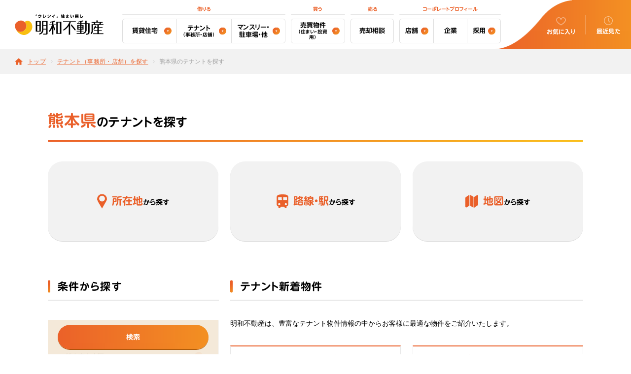

--- FILE ---
content_type: text/html; charset=utf-8
request_url: https://www.meiwa.jp/tenant/kumamoto/
body_size: 74436
content:
<!doctype html>
<html data-n-head-ssr lang="ja" prefix="og: http://ogp.me/ns#" data-n-head="%7B%22lang%22:%7B%22ssr%22:%22ja%22%7D,%22prefix%22:%7B%22ssr%22:%22og:%20http://ogp.me/ns#%22%7D%7D">
  <head >
    <meta data-n-head="ssr" data-hid="charset" charset="utf-8"><meta data-n-head="ssr" http-equiv="X-UA-Compatible" content="IE=edge"><meta data-n-head="ssr" name="viewport" content="width=device-width,initial-scale=1.0,minimum-scale=1.0,maximum-scale=1.0"><meta data-n-head="ssr" name="format-detection" content="telephone=no"><meta data-n-head="ssr" name="robots" content="all"><meta data-n-head="ssr" name="theme-color" content="#ea602a"><meta data-n-head="ssr" name="copyright" content="© 2024 Meiwa Real Estate. All Right Reserved."><meta data-n-head="ssr" data-hid="author" name="author" content="熊本の不動産売買・賃貸情報は明和不動産へ"><meta data-n-head="ssr" data-hid="og:type" property="og:type" content="article"><meta data-n-head="ssr" data-hid="og:site_name" property="og:site_name" content="熊本の不動産売買・賃貸情報は明和不動産へ"><meta data-n-head="ssr" data-hid="og:image" property="og:image" content="https://www.meiwa.jp/ogp.png"><meta data-n-head="ssr" data-hid="og:locale" property="og:locale" content="ja_JP"><meta data-n-head="ssr" data-hid="twitter:card" name="twitter:card" content="summary_large_image"><meta data-n-head="ssr" data-hid="twitter:title" name="twitter:title" content="熊本の不動産売買・賃貸情報は明和不動産へ"><meta data-n-head="ssr" data-hid="twitter:image" name="twitter:image" content="https://www.meiwa.jp/ogp.png"><meta data-n-head="ssr" data-hid="description" name="description" content="熊本のテナント物件（店舗・事務所・倉庫・貸地・レンタルオフィス・コワーキングスペースなど）をご紹介しています。熊本のテナントの事なら明和不動産へご相談下さい！"><meta data-n-head="ssr" data-hid="og:title" name="og:title" content="熊本のテナント（店舗・事務所）を探す | 明和不動産"><meta data-n-head="ssr" data-hid="og:description" name="og:description" content="熊本のテナント物件（店舗・事務所・倉庫・貸地・レンタルオフィス・コワーキングスペースなど）をご紹介しています。熊本のテナントの事なら明和不動産へご相談下さい！"><meta data-n-head="ssr" data-hid="og:url" name="og:url" content="https://www.meiwa.jp/tenant/kumamoto/"><meta data-n-head="ssr" data-hid="twitter:description" name="twitter:card" content="熊本のテナント物件（店舗・事務所・倉庫・貸地・レンタルオフィス・コワーキングスペースなど）をご紹介しています。熊本のテナントの事なら明和不動産へご相談下さい！"><title>熊本のテナント（店舗・事務所）を探す | 明和不動産</title><link data-n-head="ssr" rel="icon" type="image/x-icon" href="/favicon.ico"><link data-n-head="ssr" rel="icon" type="image/svg+xml" href="/favicon.svg"><link data-n-head="ssr" rel="apple-touch-icon" href="/apple-touch-icon.png"><link data-n-head="ssr" rel="mask-icon" href="/favicon.svg"><link data-n-head="ssr" rel="stylesheet" href="https://morisawafonts.net/c/01KBECKTPEFJX6BAQYPAXHH5G0/mf.css"><script data-n-head="ssr" data-hid="gtmHead">
          (function(w,d,s,l,i){w[l]=w[l]||[];w[l].push({'gtm.start':
          new Date().getTime(),event:'gtm.js'});var f=d.getElementsByTagName(s)[0],
          j=d.createElement(s),dl=l!='dataLayer'?'&l='+l:'';j.async=true;j.src=
          'https://www.googletagmanager.com/gtm.js?id='+i+dl;f.parentNode.insertBefore(j,f);
          })(window,document,'script','dataLayer','GTM-5FX4VP7');</script><link rel="preload" href="/_nuxt/9f9277e.js" as="script"><link rel="preload" href="/_nuxt/f1d3b88.js" as="script"><link rel="preload" href="/_nuxt/682828b.js" as="script"><link rel="preload" href="/_nuxt/5024f4b.js" as="script"><link rel="preload" href="/_nuxt/37af29c.js" as="script"><style data-vue-ssr-id="c65d562c:0">*{box-sizing:border-box;margin:0;padding:0}body,html{font-size:62.5%}@media screen and (max-width:1023px){body,html{font-size:54.69%}}@media screen and (max-width:679px){body,html{font-size:62.5%}}@media screen and (min-width:1600px){body,html{font-size:70.31%}}body{background:#fff;color:#000;display:block;font-family:Hiragino Kaku Gothic ProN,Hiragino Sans,Helvetica Neue,Arial,BIZ UDPGothic,Meiryo,sans-serif;font-weight:400;line-height:1;margin:0;padding:0;position:relative;text-align:left;text-rendering:optimizeLegibility;width:100%!important;-webkit-font-smoothing:antialiased;-moz-osx-font-smoothing:grayscale;-webkit-text-size-adjust:100%;font-feature-settings:"palt" 1}.ua-safari-10 body,.ua-safari-7 body,.ua-safari-8 body,.ua-safari-9 body{font-feature-settings:normal}@media screen and (max-width:679px){body{height:100%;min-width:0!important;overflow-x:hidden!important;width:100%!important}}article,aside,dialog,figure,footer,header,hgroup,main,menu,nav,section{display:block}audio,canvas,progress,video{display:inline-block;*display:inline;*zoom:1;vertical-align:baseline}[hidden],template{display:none}address{font-style:normal}h1,h2,h3,h4,h5,h6{font-weight:400;line-height:100%;margin:0;padding:0}li{list-style:none}b,strong{font-weight:700}object{pointer-events:none}img{border:none;vertical-align:bottom}audio:not([controls]){display:none;height:0}svg{fill:currentColor;vertical-align:bottom}svg:not(:root){overflow:hidden}a{color:inherit;cursor:pointer}a,a:hover{-webkit-text-decoration:none;text-decoration:none}a:focus{outline:none}a *{cursor:pointer}a[href^="tel:"]{pointer-events:none}@media screen and (max-width:679px){a[href^="tel:"]{pointer-events:inherit}}input[type=email],input[type=number],input[type=tel],input[type=text],textarea{-webkit-appearance:none;box-sizing:border-box;-moz-box-sizing:border-box;-webkit-box-sizing:border-box}input[type=email]:focus,input[type=number]:focus,input[type=tel]:focus,input[type=text]:focus,select,textarea:focus{outline:0}input[type=button],input[type=checkbox],input[type=radio],input[type=reset],input[type=submit]{display:none}select{font-family:inherit}:-moz-placeholder-shown{color:#ccc}:placeholder-shown{color:#ccc}::placeholder{color:#ccc}:-ms-input-placeholder{color:#ccc!important}:-moz-placeholder,::-moz-placeholder{color:#ccc}::-webkit-input-placeholder{color:#ccc}iframe{width:100%}input[type=checkbox]:focus,input[type=email]:focus,input[type=number]:focus,input[type=tel]:focus,input[type=text]:focus,label:focus,textarea:focus{outline:0}ruby{border:none;display:inline-table;vertical-align:text-bottom;white-space:nowrap}ruby,ruby rt{line-height:100%;text-align:center}ruby rt{display:table-header-group;font-size:50%}ruby ruby rt{display:table-footer-group;font-size:50%;line-height:100%}ruby rp{display:none}body>span{height:0;left:0;overflow:hidden;position:fixed;width:0}@keyframes flash{0%{opacity:.25}to{opacity:1}}@keyframes flash--light{0%{opacity:.35}to{opacity:1}}@keyframes flash--light2{0%{opacity:.6}to{opacity:1}}@keyframes flash--light3{0%{opacity:.5}to{opacity:1}}.l-breadcrumb{align-items:center;background-color:#f2f2f2;display:flex;height:5rem;margin-top:100px;overflow:hidden;padding:0 0 0 3rem}@media screen and (max-width:679px){.l-breadcrumb{height:3.5rem;margin-top:6rem;padding:0 0 0 1.5rem}}.l-breadcrumb ul{align-items:center;display:flex;overflow-x:scroll;padding:1px 0 1px 2.6rem;position:relative;width:100%;-ms-overflow-style:none;scrollbar-width:none}.l-breadcrumb ul::-webkit-scrollbar{display:none;height:0;opacity:0;visibility:hidden;width:0}.l-breadcrumb ul:before{background-image:url(/assets/image/common/icon-home-orange.svg);background-position:50%;background-repeat:no-repeat;background-size:1.6rem 1.4rem;content:"";display:block;height:1.4rem;left:0;position:absolute;top:50%;transform:translateY(-50%);width:1.6rem}.ua-ie .l-breadcrumb ul:before{background-size:16px 14px;height:14px;width:16px}@media screen and (max-width:679px){.ua-ie .l-breadcrumb ul:before{background-size:14px 11px;height:11px;width:14px}.l-breadcrumb ul{padding-left:2.1rem}.l-breadcrumb ul:before{background-size:1.4rem 1.1rem;height:1.1rem;width:1.4rem}}.l-breadcrumb ul li{color:#9e9e9e;font-size:1.2rem;position:relative;white-space:pre;word-break:keep-all}@media screen and (max-width:679px){.l-breadcrumb ul li{font-size:1rem}.l-breadcrumb ul li:last-child{padding-right:1.5rem}}.l-breadcrumb ul li:not(:last-child){margin-right:2.3rem}.l-breadcrumb ul li:not(:last-child):after{backface-visibility:hidden;background-image:url(/assets/image/common/icon-arrow-xsmall_gray.svg);background-position:50%;background-repeat:no-repeat;background-size:.4rem .7rem;content:"";display:block;height:.7rem;position:absolute;right:-1.4rem;top:50%;transform:translateY(-50%);width:.4rem}.ua-ie .l-breadcrumb ul li:not(:last-child):after{background-size:4px 7px;height:7px;width:4px}@media screen and (max-width:679px){.ua-ie .l-breadcrumb ul li:not(:last-child):after{height:6px;right:-10px;width:3px}.l-breadcrumb ul li:not(:last-child){margin-right:1.7rem}.l-breadcrumb ul li:not(:last-child):after{height:.6rem;right:-1rem;width:.3rem}}.l-breadcrumb ul li a{color:#eb6129;display:inline-block;letter-spacing:.025em;padding-bottom:1px;position:relative;-webkit-text-decoration:underline;text-decoration:underline;white-space:pre}.l-breadcrumb ul li a:hover{-webkit-text-decoration:none;text-decoration:none}.l-contact{border-radius:15px;margin:2rem;overflow:hidden}.l-contact.-type01{margin-top:8rem}@media screen and (max-width:679px){.l-contact.-type01{margin-top:5rem}}.l-contact.-radius-bottom{border-radius:0 0 5px 5px}.l-contact__inner{margin:0 auto;max-width:86rem;width:100%}.l-contact__numberArea{background-color:#f8f6f0;padding:4rem}@media screen and (max-width:679px){.l-contact__numberArea{padding:3.4rem 2rem 2rem}}.l-contact__buttonArea{background-color:#eeeadd;padding:4rem}@media screen and (max-width:679px){.l-contact__buttonArea{padding:2rem}}.l-contact__heading{color:#eb6129;font-family:MFW-UDShinMGoPr6N-DeBold,sans-serif;font-size:2.4rem;letter-spacing:.05em;line-height:1.2;text-align:center}.l-contact__heading.-txtcrop:before,.l-contact__heading[data-txtcrop=true]:before{content:"";display:block;height:0;margin-bottom:-.24rem;width:0}.l-contact__heading.-txtcrop:after,.l-contact__heading[data-txtcrop=true]:after{content:"";display:block;height:0;margin-top:-.24rem;width:0}@media screen and (max-width:679px){.l-contact__heading{font-size:1.8rem;letter-spacing:.025em}.l-contact__heading.-txtcrop:before,.l-contact__heading[data-txtcrop=true]:before{content:"";display:block;height:0;margin-bottom:-.18rem;width:0}.l-contact__heading.-txtcrop:after,.l-contact__heading[data-txtcrop=true]:after{content:"";display:block;height:0;margin-top:-.18rem;width:0}}.l-contact__title{font-size:1.6rem;font-weight:700;letter-spacing:.09em;line-height:1.71;margin:2.7rem 0 1rem;text-align:center;word-break:keep-all}.l-contact__title.-txtcrop:before,.l-contact__title[data-txtcrop=true]:before{content:"";display:block;height:0;margin-bottom:-.568rem;width:0}.l-contact__title.-txtcrop:after,.l-contact__title[data-txtcrop=true]:after{content:"";display:block;height:0;margin-top:-.568rem;width:0}@media screen and (max-width:679px){.l-contact__title{font-size:1.4rem;letter-spacing:.025em;line-height:1.2857142857;margin:1.1rem 0 .9rem}.l-contact__title.-txtcrop:before,.l-contact__title[data-txtcrop=true]:before{content:"";display:block;height:0;margin-bottom:-.2rem;width:0}.l-contact__title.-txtcrop:after,.l-contact__title[data-txtcrop=true]:after{content:"";display:block;height:0;margin-top:-.2rem;width:0}}.l-contact__title2{font-size:1.4rem;font-weight:700;letter-spacing:.09em;line-height:1.71;margin:2.7rem 0 1rem;text-align:center;word-break:keep-all}.l-contact__title2.-txtcrop:before,.l-contact__title2[data-txtcrop=true]:before{content:"";display:block;height:0;margin-bottom:-.497rem;width:0}.l-contact__title2.-txtcrop:after,.l-contact__title2[data-txtcrop=true]:after{content:"";display:block;height:0;margin-top:-.497rem;width:0}@media screen and (max-width:679px){.l-contact__title2{font-size:1.2rem;letter-spacing:.025em;line-height:1.2857142857;margin:1.1rem 0 .9rem}.l-contact__title2.-txtcrop:before,.l-contact__title2[data-txtcrop=true]:before{content:"";display:block;height:0;margin-bottom:-.17143rem;width:0}.l-contact__title2.-txtcrop:after,.l-contact__title2[data-txtcrop=true]:after{content:"";display:block;height:0;margin-top:-.17143rem;width:0}}.l-contact__meta p{color:#555;display:inline-block;font-size:1.4rem;line-height:1.71}@media screen and (max-width:679px){.l-contact__meta p{font-size:1.2rem;line-height:1.67}}.l-contact__meta__slash{color:#ccc;display:inline-block;font-size:1.4rem;margin:0 .2rem 0 .4rem}.l-contact__numberArea__num{font-weight:700;overflow:hidden;text-align:center}.l-contact__numberArea__num dt{background-color:#555;border-radius:10px 10px 0 0;color:#fff;font-size:1.4rem;padding:1.5rem 0}.l-contact__numberArea__num dd{background-color:#fff;border-bottom:1px solid #e7e7e7;border-left:1px solid #e7e7e7;border-radius:0 0 10px 10px;border-right:1px solid #e7e7e7;color:#eb6129;font-size:2.4rem;padding:2.1rem 0}@media screen and (max-width:679px){.l-contact__numberArea__num dt{font-size:1.2rem}.l-contact__numberArea__num dd{font-size:2.1rem;padding:1.8rem 0}}.l-contact__list{align-items:center;display:flex;justify-content:center}.l-contact__list li{color:#555;font-size:1.4rem;position:relative}.l-contact__list li:not(:last-child):after{color:#ccc;content:"/";margin:0 .4rem}@media screen and (max-width:679px){.l-contact__list{display:block}.l-contact__list li{font-size:1.2rem}.l-contact__list li:after{display:none}.l-contact__list li+li{margin-top:.9rem}}.l-contact__list2 li{color:#555;font-size:1.4rem;line-height:1.4;text-align:center}.l-contact__list2 li+li{margin-top:.5rem}@media screen and (max-width:679px){.l-contact__list2{display:block}.l-contact__list2 li{font-size:1.2rem}}.l-contact__txt{color:#555;font-size:1.4rem;line-height:1.4;margin-top:1rem}@media screen and (max-width:679px){.l-contact__txt{font-size:1.2rem;margin-top:.9rem}}.l-footer{position:relative}.l-footer__logo{margin:0 auto;width:16.8rem}.l-footer__logo a{display:block;transition:all .4s cubic-bezier(.165,.84,.44,1)}.l-footer__logo a:hover{opacity:.8}@media screen and (max-width:679px){.l-footer__logo{width:14.8rem}}.l-footer__txt{color:#fff;font-size:1.4rem;line-height:1.5;margin-top:2rem;opacity:.6;text-align:center}.l-footer__txt.-txtcrop:before,.l-footer__txt[data-txtcrop=true]:before{content:"";display:block;height:0;margin-bottom:-.35rem;width:0}.l-footer__txt.-txtcrop:after,.l-footer__txt[data-txtcrop=true]:after{content:"";display:block;height:0;margin-top:-.35rem;width:0}@media screen and (max-width:679px){.l-footer__txt{font-size:1.2rem;line-height:1.5;margin-top:1.7rem}.l-footer__txt.-txtcrop:before,.l-footer__txt[data-txtcrop=true]:before{content:"";display:block;height:0;margin-bottom:-.3rem;width:0}.l-footer__txt.-txtcrop:after,.l-footer__txt[data-txtcrop=true]:after{content:"";display:block;height:0;margin-top:-.3rem;width:0}}.l-footer__sitemap{background-color:#333;padding:6.5rem 0 8rem}@media screen and (max-width:679px){.l-footer__sitemap{padding:4rem 0}}.l-footer__banners{background-color:#272727;overflow:hidden;padding:4rem 0 5rem}@media screen and (max-width:679px){.l-footer__banners{padding:3.5rem 0 4rem}}.l-footer__sitemap__nav-wrap{display:flex;flex-wrap:wrap;margin-top:4.3rem}@media screen and (max-width:679px){.l-footer__sitemap__nav-wrap{margin-top:4.1rem}}.l-footer__sitemap__nav__item:first-child{margin-right:1.3%;width:49.4%}.l-footer__sitemap__nav__item:nth-child(2){margin-right:1.3%;width:24%}.l-footer__sitemap__nav__item:nth-child(3){width:24%}@media screen and (max-width:1023px){.l-footer__sitemap__nav__item{width:32.46%!important}}@media screen and (max-width:679px){.l-footer__sitemap__nav__item{margin-right:0!important;width:100%!important}.l-footer__sitemap__nav__item+.l-footer__sitemap__nav__item{margin-top:3rem}}.l-footer__copyright{padding:2.7rem 0;position:relative}@media screen and (max-width:679px){.l-footer__copyright{padding:2.3rem 0}}.l-footer__copyright p{color:#555;font-family:Helvetica Neue,Helvetica,Hiragino Kaku Gothic Pro,ヒラギノ角ゴ Pro W3,ヒラギノ角ゴ Pro,メイリオ,游ゴシック体,Yu Gothic,YuGothic,Meiryo,sans-serif;font-size:1.1rem;font-weight:600;letter-spacing:.025em;line-height:1;text-align:center}@media screen and (max-width:679px){.l-footer__copyright p{font-size:1rem}}.l-footer__sns{align-items:center;display:flex;flex-wrap:wrap;left:3rem;position:absolute;top:50%;transform:translateY(-50%)}@media screen and (max-width:679px){.l-footer__sns{justify-content:center;position:static;transform:none}}.l-footer__sns li:not(:last-child){margin-right:1.2rem}@media screen and (max-width:679px){.l-footer__sns li:not(:last-child){margin-right:1.75rem}}@media screen and (max-width:320px){.l-footer__sns li:not(:last-child){margin-right:1.25rem}}.l-footer__sns a{display:block;transition:opacity .4s cubic-bezier(.165,.84,.44,1);will-change:opacity}.l-footer__sns a:hover{opacity:.8}.l-header{background-color:#fff;left:0;position:fixed;top:0;width:100%;z-index:1000000000}.l-header__inner{align-items:center;display:flex;height:100px;justify-content:space-between;position:relative;z-index:100}@media screen and (max-width:679px){.l-header__inner{height:6rem}}.l-header__logo{align-items:center;display:flex;height:42px;margin-left:3rem;position:relative;width:180px;z-index:1000}@media screen and (max-width:679px){.l-header__logo{margin-left:15px;margin-top:-4px;width:60px}}.l-header__logo a{display:block;transition:all .4s cubic-bezier(.19,1,.22,1);width:100%}.l-header__logo a:hover{opacity:.8}.l-header__logo img{height:42px;width:180px}@media screen and (max-width:679px){.l-header__logo img{height:42px;width:60px}}.l-header__nav{height:100%;left:50%;position:absolute;top:50%;transform:translate(-50%,-50%);z-index:1000}@media screen and (max-width:1023px){.l-header__nav{display:none}}.l-header__nav__parent{cursor:pointer}.l-header__nav__parent,.l-header__nav__parent__item{align-items:center;display:flex;height:100%;justify-content:center}.l-header__nav__parent__item{position:relative}.l-header__nav__parent__item:not(:last-of-type){margin-right:2.5rem}@media screen and (max-width:1200px){.l-header__nav__parent__item:not(:last-of-type){margin-right:1.5rem}}.l-header__nav__child{opacity:0;padding:1.5rem 0;top:8rem;transition:all .2s ease;visibility:hidden;width:220px;z-index:1}.l-header__nav__child,.l-header__nav__child:before{background-color:#f5f5f5;left:50%;position:absolute;transform:translateX(-50%)}.l-header__nav__child:before{background:linear-gradient(to bottom right,transparent 50%,#f5f5f5 50.5%) no-repeat 0 0/50% 100%,linear-gradient(to bottom left,transparent 50%,#f5f5f5 50.5%) no-repeat 100% 0/50% 100%;content:"";height:1rem;pointer-events:none;top:-1rem;width:2.4rem}.l-header__nav__child a{box-sizing:border-box;display:block;font-family:Hiragino Kaku Gothic ProN,Hiragino Sans,Helvetica Neue,Arial,BIZ UDPGothic,Meiryo,sans-serif;font-size:1.4rem;line-height:1.2;padding:1.5rem 2rem}.l-header__nav__child a:hover{background-color:#e9e9e9}.l-header__nav__parent__item:hover .l-header__nav__child{opacity:1;top:7rem;visibility:visible}.l-header__other{height:100%;position:relative;width:280px;z-index:1}@media screen and (max-width:1023px){.l-header__other{width:372px}}@media screen and (max-width:679px){.l-header__other{width:69.33%}}@media screen and (max-width:349px){.l-header__other{width:74.6%}}.l-header__other__inner{background:linear-gradient(90deg,#eb6129 0,#f39022);background:-ms-linear-gradient(to right,#eb6129 0,#f39022 100%);height:100%}@media screen and (max-width:1023px){.l-header__other__inner{display:flex;height:100%}}.l-header-otherNav{align-items:center;box-sizing:border-box;display:flex;height:100%;padding-left:88px;position:relative;width:280px}@media screen and (max-width:679px){.l-header-otherNav{padding-left:60px;width:74.6%}}@media screen and (max-width:349px){.l-header-otherNav{padding-left:55px}}.l-header-otherNav:before{background-image:url(/assets/image/common/header-wave.png);background-position:0 100%;background-repeat:no-repeat;background-size:160px 100px;bottom:0;content:"";display:block;height:100px;left:0;position:absolute;width:160px}@media screen and (max-width:679px){.l-header-otherNav:before{background-image:url(/assets/image/common/header-wave_sp.png);background-size:95px 60px;height:60px;width:95px}}.l-header-otherNav__item{height:100%}.l-header-otherNav__item:first-child{width:52%}.l-header-otherNav__item:nth-child(2){width:48%}.l-header-otherNav__item a{display:flex;flex-direction:column;height:100%;justify-content:center}.l-header-otherNav__item a:hover span{opacity:1}.l-header-otherNav__item a p{color:#fff;font-family:MFW-UDShinMGoPr6N-DeBold,sans-serif;font-size:1.2rem;font-weight:700;letter-spacing:.025em;margin-top:6px;text-align:center}@media screen and (max-width:679px){.l-header-otherNav__item a p{font-size:1rem;letter-spacing:0}}.l-header-otherNav__item a span{margin:4px auto 0;opacity:.5;transition:all .4s cubic-bezier(.19,1,.22,1)}.l-header-otherNav__item:first-child{position:relative}.l-header-otherNav__item:first-child:after{background-color:hsla(0,0%,100%,.25);content:"";display:block;height:40px;position:absolute;right:0;top:50%;transform:translateY(-50%);width:1px}.l-header-otherNav__item:first-child a span{display:block;height:17px;width:20px}@media screen and (max-width:679px){.l-header-otherNav__item:first-child a span{height:14px;width:16px}}@media screen and (max-width:1023px){.l-header-otherNav__item:nth-child(2):after{background-color:hsla(0,0%,100%,.25);content:"";display:block;height:40px;position:absolute;right:0;top:50%;transform:translateY(-50%);width:1px}}.l-header-otherNav__item:nth-child(2) a span{display:block;height:18px;margin:2px auto 0;width:18px}@media screen and (max-width:679px){.l-header-otherNav__item:nth-child(2) a span{height:15px;width:15px}}.l-header__switch{display:none;transition:all .4s cubic-bezier(.165,.84,.44,1)}@media screen and (max-width:1023px){.l-header__switch{align-items:center;display:flex;flex-direction:column;justify-content:center;width:92px}}@media screen and (max-width:679px){.l-header__switch{width:25.4%}}.l-header__switch .js-toggle-text{color:#fff;font-family:MFW-UDShinMGoPr6N-DeBold,sans-serif;font-size:1.2rem;font-weight:700;letter-spacing:.025em;margin-top:6px;text-align:center;transition:all .4s cubic-bezier(.165,.84,.44,1)}@media screen and (max-width:679px){.l-header__switch .js-toggle-text{font-size:1rem;letter-spacing:0;margin-top:8px}}.l-header__switch__inner{height:12px;margin:4px auto 0;position:relative;width:20px}.l-header__switch__inner span{backface-visibility:hidden;background-color:#fff;height:2px;left:0;opacity:.5;position:absolute;transition:all .4s cubic-bezier(.165,.84,.44,1);width:100%;will-change:transform}.l-header__switch__inner span:first-of-type{top:0}.l-header__switch__inner span:nth-of-type(2){top:50%;transform:translateY(-50%)}.l-header__switch__inner span:nth-of-type(3){bottom:0}.l-header__switch.is-open{background-color:#eee}.l-header__switch.is-open .l-header__switch__inner span:first-of-type{opacity:1;top:4px;transform:rotate(40deg)}.l-header__switch.is-open .l-header__switch__inner span:nth-of-type(2){opacity:0}.l-header__switch.is-open .l-header__switch__inner span:nth-of-type(3){bottom:auto;opacity:1;top:4px;transform:rotate(-40deg)}.l-header__switch.is-open .l-header__switch__inner span{background-color:#ea602a}.l-header__switch.is-open .js-toggle-text{color:#333}.l-menu{align-items:flex-end;display:flex;max-width:1000px;position:relative;right:-27px;width:60%;z-index:10}@media screen and (min-width:1360px){.l-menu{width:80%}}@media screen and (max-width:1279px){.l-menu{width:55%}}@media screen and (max-width:1023px){.l-menu{display:none}}.l-menu .l-menu__block+.l-menu__block{margin-left:1.42%}.l-menu .l-menu__block:first-of-type{width:45%}@media screen and (min-width:1360px){.l-menu .l-menu__block:first-of-type{width:45%}}@media screen and (max-width:1279px){.l-menu .l-menu__block:first-of-type{width:60%}}.l-menu .l-menu__block:nth-of-type(2){width:15%}@media screen and (min-width:1360px){.l-menu .l-menu__block:nth-of-type(2){width:15%}}@media screen and (max-width:1279px){.l-menu .l-menu__block:nth-of-type(2){width:20%}}.l-menu .l-menu__block:nth-of-type(3){width:12%}@media screen and (min-width:1360px){.l-menu .l-menu__block:nth-of-type(3){width:15%}}@media screen and (max-width:1279px){.l-menu .l-menu__block:nth-of-type(3){width:20%}}.l-menu .l-menu__block:nth-of-type(4){width:28%}@media screen and (min-width:1360px){.l-menu .l-menu__block:nth-of-type(4){width:25%}}@media screen and (max-width:1279px){.l-menu__block:last-of-type{display:none}}.l-menu__block__title{color:#eb6129;font-family:MFW-UDShinMGoPr6N-DeBold,sans-serif;font-size:10px;line-height:1;margin-bottom:8px;padding-bottom:7px;position:relative;text-align:center}.l-menu__block__title:before{background-color:#e7e7e7;border-radius:10px;bottom:0;content:"";display:block;height:2px;left:0;position:absolute;width:100%;z-index:1}.l-menu__list-wrap{align-items:center;display:flex}.l-menu__list-wrap .l-menu__list{width:33.33%}.l-menu__list-wrap .l-menu__list:first-of-type .l-menu__list__item{border-radius:5px 0 0 5px}.l-menu__list-wrap .l-menu__list:first-of-type .l-menu__list__item>a{border-radius:5px 0 0 5px;border-right:0}.l-menu__list-wrap .l-menu__list:nth-of-type(2) .l-menu__list__item{border-radius:0}.l-menu__list-wrap .l-menu__list:nth-of-type(2) .l-menu__list__item>a{border-radius:0;border-right:0}.l-menu__list-wrap .l-menu__list:nth-of-type(3) .l-menu__list__item,.l-menu__list-wrap .l-menu__list:nth-of-type(3) .l-menu__list__item>a{border-radius:0 5px 5px 0}.l-menu__list__item__caption{display:block;font-size:74%}.l-menu__list-wrap2{align-items:center;display:flex}.l-menu__list-wrap2 .l-menu__list{width:33.33%}.l-menu__list-wrap2 .l-menu__list:first-of-type .l-menu__list__item{border-radius:5px 0 0 5px}.l-menu__list-wrap2 .l-menu__list:first-of-type .l-menu__list__item>a{border-radius:5px 0 0 5px;border-right:0}.l-menu__list-wrap2 .l-menu__list:nth-of-type(2) .l-menu__list__item{border-radius:0}.l-menu__list-wrap2 .l-menu__list:nth-of-type(2) .l-menu__list__item>a{border-radius:0;border-right:0}.l-menu__list-wrap2 .l-menu__list:nth-of-type(3) .l-menu__list__item,.l-menu__list-wrap2 .l-menu__list:nth-of-type(3) .l-menu__list__item>a{border-radius:0 5px 5px 0}.l-menu__list__item{border-radius:5px;position:relative;transition:all .4s cubic-bezier(.19,1,.22,1)}.l-menu__list__item:hover{background-color:#f8f6f0}.l-menu__list__item>a{align-items:center;border:1px solid #dfdfdf;border-radius:5px;box-sizing:border-box;display:flex;font-family:MFW-UDShinMGoPr6N-DeBold,sans-serif;font-size:13px;height:50px;justify-content:center;line-height:1.2;padding:0 10px}.l-menu__list__item>a>span{box-sizing:border-box;display:block;padding-right:20px;position:relative;text-align:center;width:100%}.l-menu__list__item>a>span:after{background-image:url(/assets/image/common/icon-arrowRound-bottom.svg);background-position:50%;background-repeat:no-repeat;background-size:15px 15px;box-sizing:border-box;content:"";display:block;height:15px;position:absolute;right:0;top:50%;transform:translateY(-50%);width:15px}.l-menu-drop{box-sizing:border-box;opacity:0;padding-top:10px;position:absolute;top:65px;transition:none;visibility:hidden;will-change:top,opacity}.l-menu-drop:before{background-image:url(/assets/image/common/icon-tryangle-orange.png);background-position:50%;background-repeat:no-repeat;background-size:7px 6px;content:"";display:block;height:6px;left:62px;position:absolute;top:4px;width:7px}.l-menu__list__item:hover>.l-menu-drop{top:50px}.l-menu__list__item:hover>.l-menu-drop,.l-menu__list__item:hover>.l-menu-drop ul>li{opacity:1;transition:all .4s cubic-bezier(.215,.61,.355,1);visibility:visible}.l-menu-drop>ul{background-color:#fff;border:1px solid #dfdfdf;border-radius:3px;border-top:3px solid #ea602a;position:relative;width:220px}.l-menu-drop>ul:before{background-image:url(/assets/image/common/dropmenu_left_horn.png),url(/assets/image/common/dropmenu_right_horn.png);background-position:0 0,100% 0;background-repeat:no-repeat,no-repeat,no-repeat;background-size:4px 3px,4px 3px;content:"";display:block;height:3px;left:50%;position:absolute;top:-3px;transform:translateX(-50%);width:calc(100% + 2px)}.l-menu-drop>ul>li{opacity:0;transition:none;visibility:hidden;will-change:opacity}.l-menu-drop>ul>li:not(:last-child){border-bottom:1px solid #dfdfdf}.l-menu-drop>ul>li:first-child{transition-delay:60ms!important}.l-menu-drop>ul>li:nth-child(2){transition-delay:.12s!important}.l-menu-drop>ul>li:nth-child(3){transition-delay:.18s!important}.l-menu-drop>ul>li:nth-child(4){transition-delay:.24s!important}.l-menu-drop>ul>li:nth-child(5){transition-delay:.3s!important}.l-menu-drop>ul>li:nth-child(6){transition-delay:.36s!important}.l-menu-drop>ul>li:nth-child(7){transition-delay:.42s!important}.l-menu-drop>ul>li:nth-child(8){transition-delay:.48s!important}.l-menu-drop>ul>li:nth-child(9){transition-delay:.54s!important}.l-menu-drop>ul>li:nth-child(10){transition-delay:.6s!important}.l-menu-drop>ul>li:nth-child(11){transition-delay:.66s!important}.l-menu-drop>ul>li:nth-child(12){transition-delay:.72s!important}.l-menu-drop>ul>li:nth-child(13){transition-delay:.78s!important}.l-menu-drop>ul>li:nth-child(14){transition-delay:.84s!important}.l-menu-drop>ul>li:nth-child(15){transition-delay:.9s!important}.l-menu-drop>ul>li:nth-child(16){transition-delay:.96s!important}.l-menu-drop>ul>li:nth-child(17){transition-delay:1.02s!important}.l-menu-drop>ul>li:nth-child(18){transition-delay:1.08s!important}.l-menu-drop>ul>li:nth-child(19){transition-delay:1.14s!important}.l-menu-drop>ul>li:nth-child(20){transition-delay:1.2s!important}.l-menu-drop>ul>li a{align-items:center;box-sizing:border-box;display:flex;font-size:14px;font-weight:700;justify-content:space-between;line-height:1.28;padding:13px 14px;position:relative}.l-menu-drop>ul>li a:hover{background-color:#f8f6f0;transition:all .4s cubic-bezier(.19,1,.22,1)}.l-menu-drop>ul>li a.l-menu-drop__link{padding-right:32px}.l-menu-drop>ul>li a.l-menu-drop__link:after{background-image:url(/assets/image/common/icon-arrow-orange-right.svg);background-position:50%;background-repeat:no-repeat;background-size:4px 5px;content:"";display:block;height:5px;position:absolute;right:13px;top:50%;transform:translateY(-50%);width:4px}.l-menu-drop>ul>li a.l-menu-drop__blank{padding-right:38px}.l-menu-drop>ul>li a.l-menu-drop__blank:after{background-image:url(/assets/image/common/icon-blank-orange.svg);background-position:50%;background-repeat:no-repeat;background-size:9px 7px;content:"";display:block;height:7px;position:absolute;right:14px;top:50%;transform:translateY(-50%);width:9px}.l-page-top{align-items:center;background-color:#fff;border-radius:100px;bottom:2rem;box-shadow:0 10px 30px 0 rgba(0,0,0,.05);cursor:pointer;display:flex;flex-direction:column;font-weight:500;height:8rem;justify-content:center;opacity:0;position:fixed;right:2rem;transition:all .6s cubic-bezier(.19,1,.22,1);-webkit-user-select:none;-moz-user-select:none;user-select:none;visibility:hidden;width:8rem;z-index:1000000}.l-page-top.is-show{opacity:1;visibility:visible}.l-page-top:before{background-image:url(/assets/image/common/icon-arrow-orange-top.svg);background-position:50%;background-repeat:no-repeat;background-size:1rem .9rem;content:"";display:inline-block;height:.9rem;margin-bottom:1rem;width:1rem}.l-page-top p{color:#000;font-family:Helvetica Neue,Helvetica,Hiragino Kaku Gothic Pro,ヒラギノ角ゴ Pro W3,ヒラギノ角ゴ Pro,メイリオ,游ゴシック体,Yu Gothic,YuGothic,Meiryo,sans-serif;font-size:1rem;text-align:center;text-transform:uppercase}.l-page-top:hover{box-shadow:0 20px 30px 0 rgba(0,0,0,.09)}@media screen and (max-width:679px){.l-page-top{height:6.8rem;opacity:1!important;position:absolute;right:1rem;visibility:visible!important;width:6.8rem}}.l-pagination{border-bottom:1px solid #e7e7e7;border-top:1px solid #e7e7e7;padding:2rem 0}@media screen and (max-width:679px){.l-pagination{border:0;padding:2.4rem 0 1.5rem}}.l-pagination__inner{align-items:center;display:flex;justify-content:space-between}@media screen and (max-width:679px){.l-pagination__inner{display:block}}.l-pagination__count{width:calc(100% - 27.6rem)}.l-pagination__count p{font-size:2.4rem}.l-pagination__count p .-m{font-size:1.4rem;font-weight:700}.l-pagination__count p .-s{font-size:1.3rem}.l-pagination__count p .-slash{color:#ccc;display:inline-block;font-size:1.3rem;margin:0 .5rem}@media screen and (max-width:679px){.l-pagination__count{width:100%}.l-pagination__count p{font-size:1.4rem;text-align:center}.l-pagination__count p .-m,.l-pagination__count p .-s,.l-pagination__count p .-slash{font-size:1.2rem}.l-pagination__count p .-m{font-weight:400}.l-pagination__count p .-slash{margin:0 .4rem}}.l-pagination__button{align-items:center;display:flex;justify-content:flex-end;width:27.6rem}.l-pagination__button.is-active{justify-content:space-between}@media screen and (max-width:679px){.l-pagination__button{justify-content:center;margin-top:2.2rem;width:100%}}.l-pagination-next,.l-pagination-prev{width:47%}.l-pagination-next.-off,.l-pagination-prev.-off{opacity:.5;pointer-events:none}.l-pagination-next>a,.l-pagination-prev>a{background-color:#f2f2f2;border-radius:100px;box-shadow:0 1px 0 0 #d9d9d9;display:block;font-family:MFW-UDShinMGoPr6N-DeBold,sans-serif;font-size:1.3rem;line-height:1;padding:1.6rem 1rem;position:relative;text-align:center;transition:all .4s cubic-bezier(.165,.84,.44,1)}.l-pagination-next>a:hover,.l-pagination-prev>a:hover{background-color:#e5e9ea}.l-pagination-next>a:before,.l-pagination-prev>a:before{background-position:50%;background-repeat:no-repeat;background-size:8px 14px;content:"";display:block;height:14px;position:absolute;top:50%;transform:translateY(-50%);width:8px;z-index:1}@media screen and (max-width:679px){.l-pagination-next,.l-pagination-prev{width:47.9%}}.l-pagination-next>a:before{background-image:url(/assets/image/common/icon-arrow-orange-right2.svg);right:15px}.l-pagination-prev>a:before{background-image:url(/assets/image/common/icon-arrow-orange-left2.svg);left:15px}@media screen and (max-width:679px){.l-pagination.-type02{padding:0 0 3.2rem}}.l-pagination.-type03{padding:2.5rem 0;position:relative}@media screen and (max-width:1023px){.l-pagination.-type03{border:0;margin:4rem 0 5rem;padding:0}.l-pagination.-type03 .l-pagination-list{display:none}}.l-pagination.-type03 .l-pagination__inner{-moz-flex-direction:column;flex-direction:column}.l-pagination.-type03 .l-pagination__button{-moz-align-items:center;align-items:center;display:-moz-flex;display:flex;height:100%;left:0;position:absolute;top:0;width:100%}@media screen and (max-width:1023px){.l-pagination.-type03 .l-pagination__button{border-bottom:1px solid #e7e7e7;border-top:1px solid #e7e7e7;height:auto;margin-top:2.2rem;padding:1.5rem 0;position:relative}}.l-pagination.-type03 .l-pagination-next,.l-pagination.-type03 .l-pagination-prev{width:13rem}.l-pagination.-type03 .l-pagination-next a,.l-pagination.-type03 .l-pagination-prev a{font-size:1.2rem}@media screen and (max-width:1023px){.l-pagination.-type03 .l-pagination-next,.l-pagination.-type03 .l-pagination-prev{width:calc(50% - .75em)}}.l-pagination-button-center{position:relative;z-index:10}@media screen and (max-width:1023px){.l-pagination-button-center{border-top:1px solid #e7e7e7;padding-top:1.5rem;width:100%}}.l-pagination-button{background-color:#f2f2f2;border-radius:100px;box-shadow:0 1px 0 0 #d9d9d9;box-sizing:border-box;display:block;font-family:MFW-UDShinMGoPr6N-DeBold,sans-serif;font-size:1.2rem;line-height:1;margin:0 auto;padding:1.6rem;text-align:center;transition:all .4s cubic-bezier(.165,.84,.44,1);width:22rem}.l-pagination-button:hover{background-color:#e5e9ea}.l-pagination-list{-moz-align-items:center;align-items:center;display:-moz-flex;display:flex;flex-wrap:wrap;font-family:"Helvetica Neue",Arial,Helvetica,"Hiragino Kaku Gothic ProN","Hiragino Sans","ヒラギノ角ゴ Pro",Meiryo,sans-serif;height:100%;-moz-justify-content:center;justify-content:center;width:100%}@media screen and (max-width:679px){.l-pagination-list{display:none}}.l-pagination-list,.l-pagination-list li{list-style-type:none}.l-pagination-list li{-moz-align-items:baseline;align-items:baseline;font-size:1.8rem;margin-right:.5rem;position:relative;z-index:10}.l-pagination-list li:first-child{margin-left:0}.l-pagination-list>li>span{font-size:1.6rem;padding:0 .25rem;position:relative;top:.1em}.l-pagination-list__button,.l-pagination-list__button>span{-moz-align-items:center;align-items:center;display:-moz-flex;display:flex;-moz-justify-content:center;justify-content:center}.l-pagination-list__button>span{background-color:#f8f6f0;border-radius:100%;color:#ea602a;height:3.5rem;transition:all .2s ease;width:3.5rem}.is-current .l-pagination-list__button>span,.l-pagination-list__button:hover>span{background-color:#ea602a;color:#fff}.l-pagination.-type03 .p-filtering option,.l-pagination.-type03 .p-filtering select{text-align:center}.l-pagination.-type03.-type03B{padding:2.1rem 0}@media screen and (max-width:679px){.l-pagination.-type03.-type03B{padding:0}}@media screen and (max-width:1023px){.l-pagination.-type03.-type03B .l-pagination__button{margin-top:0}.l-pagination.-type03.-type03B .l-pagination-button-center{padding:1.5rem 0}}.l-result__fixed{background-color:hsla(35,52%,91%,.95);bottom:0;left:0;padding:2rem 0;position:fixed;width:100%;z-index:10000000}@media screen and (max-width:679px){.l-result__fixed{padding:1rem 1rem 1rem 2.4rem}}@media screen and (max-width:320px){.l-result__fixed{padding:1rem 1rem 1rem 2rem}}.l-result__inner{align-items:center;display:flex;justify-content:space-between}.l-result__num{color:#eb6129;font-size:2.8rem;font-weight:700;width:35%}.l-result__num span{font-size:1.6rem}@media screen and (max-width:679px){.l-result__num{font-size:2.1rem;width:28%}.l-result__num span{font-size:1.2rem}}@media screen and (max-width:320px){.l-result__num{font-size:1.8rem}}.l-result__button{align-items:center;display:flex;justify-content:space-between;width:59%}@media screen and (max-width:679px){.l-result__button{width:67%}}.l-result__reset{width:30%}.l-result__reset label{align-items:center;background-color:#f2f2f2;border-radius:100px;box-shadow:0 1px 0 0 #d0c5b8;display:flex;font-family:MFW-UDShinMGoPr6N-DeBold,sans-serif;font-size:1.8rem;justify-content:center;letter-spacing:.025em;line-height:1;text-align:center;transition:all .4s cubic-bezier(.165,.84,.44,1)}.l-result__reset label:hover{background-color:#e5e9ea}@media screen and (max-width:679px){.l-result__reset{width:34%}}.l-result__submit{width:65%}.l-result__submit label{align-items:center;display:flex;justify-content:center}.l-result__submit .c-icon:after{opacity:.5}.l-result__submit:hover .c-icon:after{opacity:1}@media screen and (max-width:679px){.l-result__submit{width:60%}}.l-result__reset label,.l-result__submit label{cursor:pointer;font-family:MFW-UDShinMGoPr6N-DeBold,sans-serif;font-size:1.8rem;letter-spacing:.025em;padding:2.1rem 1rem!important}@media screen and (max-width:679px){.l-result__reset label,.l-result__submit label{font-size:1.4rem;padding:1.8rem 1rem!important}}.l-sidenav{border-left:1px solid #e7e7e7;padding:2rem 0 1.9rem}@media screen and (max-width:679px){.l-sidenav{background-color:#f2f2f2;border-left:0;border-top:1px solid #e7e7e7;padding:3.2rem 2rem}.l-sidenav__inner{background-color:#fff;border:1px solid #e7e7e7;border-radius:10px;padding:2.3rem 1.9rem}}.l-sidenav__parent{border-bottom:1px solid #e7e7e7;margin-bottom:2.4rem;margin-left:3.2rem;padding-bottom:1.6rem;position:relative}.l-sidenav__parent:before{background-color:#ea602a;bottom:-1px;content:"";display:block;height:2px;left:0;position:absolute;width:6.8rem}@media screen and (max-width:679px){.l-sidenav__parent{margin:0;padding:0 0 2rem}.l-sidenav__parent:before{width:5.4rem}}.l-sidenav__parent a,.l-sidenav__parent>span{border-bottom:1px solid hsla(0,0%,100%,0);display:inline-block;font-family:MFW-UDShinMGoPr6N-DeBold,sans-serif;font-size:1.8rem;padding-bottom:1px}@media screen and (max-width:679px){.l-sidenav__parent a,.l-sidenav__parent>span{font-size:1.4rem}}.l-sidenav__parent a{border-color:#000}.l-sidenav__parent a:hover{border-color:hsla(0,0%,100%,0)}.l-sidenav__child li{font-size:1.4rem;line-height:1.42;padding:1.4rem 0 1.4rem 3rem}@media screen and (max-width:679px){.l-sidenav__child li{border-bottom:1px solid #e7e7e7;font-size:1.2rem;margin:0;padding:0}}.l-sidenav__child li:first-child{margin:0}.l-sidenav__child li a{display:inline-block;position:relative;-webkit-text-decoration:underline;text-decoration:underline}@media screen and (max-width:679px){.l-sidenav__child li a{display:block;padding:1.4rem 0}}.l-sidenav__child li a[target] span{background-image:url(/assets/image/common/icon-blank-orange.svg);background-position:right .2em;background-repeat:no-repeat;background-size:1.2rem 1rem;display:inline;padding-right:2.2rem}.ua-ie .l-sidenav__child li a[target] span{background-size:12px 10px}.l-sidenav__child li a:hover{-webkit-text-decoration:none;text-decoration:none}.l-sidenav__child__current{background-color:#f8f6f0;border-radius:0 5px 5px 0;color:#eb6129;font-weight:700;padding:1.4rem 0 1.4rem 3rem!important;position:relative}@media screen and (max-width:679px){.l-sidenav__child__current{border-radius:0;padding:1.2rem 0 1.5rem!important}}.ua-ie .l-sidenav__child__current{padding:1.8rem 0 1.3rem 3.2rem!important}@media screen and (max-width:679px){.ua-ie .l-sidenav__child__current{padding:1.2rem 0 1.3rem!important}}.l-sidenav__child__current:before{background:linear-gradient(to top right,transparent 50%,#f8f6f0 50.5%) no-repeat 0 100%/100% 50%,linear-gradient(to bottom right,transparent 50%,#f8f6f0 50.5%) no-repeat 100% 0/100% 50%;content:"";display:block;height:4.5rem;left:-1.5rem;position:absolute;top:0;width:1.5rem}@media screen and (max-width:679px){.l-sidenav__child__current:before{display:none}}.l-sidenav2{background-color:#f7f8f9;padding:2rem}.l-sidenav2__nav li+li{margin-top:1rem}.l-sidenav2__nav li a{align-items:center;background-color:#fff;border:1px solid #d3dbe2;border-radius:5px;cursor:pointer;display:flex;flex-wrap:wrap;font-size:1.3rem;height:5rem;justify-content:center;line-height:1.15;padding:0 1rem;text-align:center;transition:all .4s cubic-bezier(.165,.84,.44,1);-webkit-user-select:none;-moz-user-select:none;user-select:none;width:100%}.l-sidenav2__nav li a:hover{border:1px solid #ea602a}@media screen and (max-width:1023px){.l-sidenav2__nav li a{font-size:1.4rem}}.l-sitemap{background-color:#eee;color:#eb6129;height:calc(100% - 100px);left:0;overflow:hidden;overflow-y:scroll;padding:140px 0 80px;position:fixed;top:0;width:100%;z-index:100000000;-webkit-overflow-scrolling:touch;opacity:0;visibility:hidden}.is-toggle-open .l-sitemap{opacity:1;visibility:visible}@media screen and (max-width:679px){.l-sitemap{height:calc(100% - 60px);padding:100px 0 80px}}.c-content{overflow:hidden;position:relative}.c-content.-on-sticky{overflow:visible}@media screen and (max-width:679px){.c-content{min-width:inherit;min-width:auto}}.c-content-large{margin:0 2rem 2rem}.c-content-medium{margin:0 auto;max-width:160rem}.c-content-medium>.c-content__inner{margin:0 7.6%}@media screen and (max-width:679px){.c-content-medium>.c-content__inner{margin:0 20px}}.c-content-medium2{margin:0 auto;max-width:160rem}.c-content-medium2>.c-content__inner{margin:0 2.9%}@media screen and (max-width:679px){.c-content-medium2>.c-content__inner{margin:0 20px}}.c-content-medium3{margin:0 auto;max-width:160rem}.c-content-medium3>.c-content__inner{margin:0 14%}@media screen and (max-width:1200px){.c-content-medium3>.c-content__inner{margin:0 8%}}@media screen and (max-width:1023px){.c-content-medium3>.c-content__inner{margin:0 20px}}.c-content-small{margin:0 auto;max-width:160rem}.c-content-small>.c-content__inner{margin:0 18.4%}@media screen and (max-width:1024px){.c-content-small>.c-content__inner{margin:0 10%}}@media screen and (max-width:679px){.c-content-small>.c-content__inner{margin:0 20px}}.c-content-small2{margin:0 auto;max-width:160rem}.c-content-small2>.c-content__inner{margin:0 23.8%}@media screen and (max-width:1024px){.c-content-small2>.c-content__inner{margin:0 10%}}@media screen and (max-width:679px){.c-content-small2>.c-content__inner{margin:0 20px}}.c-content-small3{margin:0 auto;width:74.6527777778%}@media screen and (max-width:679px){.c-content-small3{width:100%}}@media screen and (max-width:1023px){.c-content__clear-medium{margin:0!important}}@media screen and (max-width:679px){.c-content__clear-small{margin:0!important}}.c-column{display:-moz-flex;display:flex;-moz-flex-direction:row;flex-direction:row;flex-wrap:wrap;-moz-justify-content:space-between;justify-content:space-between;list-style:none;position:relative}.c-column>span.c-column__block{display:block;height:0!important;margin-top:0!important;overflow:hidden;padding:0!important;position:relative}.c-column.-col1-s0p>.c-column__block{flex-basis:100%;flex-basis:calc(100% - 0p/1);max-width:calc(100% - 0p/1)}.ua-edge .c-column.-col1-s0p>.c-column__block,.ua-ie .c-column.-col1-s0p>.c-column__block,.ua-ms .c-column.-col1-s0p>.c-column__block{flex-basis:calc(99.9% - 0p/1);max-width:calc(99.9% - 0p/1);width:99.9%;width:calc(99.9% - 0p/1)}.c-column.-col1-s0p.-mt,.c-column.-col1-s0p[data-mt=true]{margin-top:0p}.c-column.-col1-s0p.-mt-box,.c-column.-col1-s0p.-mt>.c-column__block,.c-column.-col1-s0p[data-mt-box=true],.c-column.-col1-s0p[data-mt=true]>.c-column__block{margin-top:0}.c-column.-col1-s0p.-mb-box,.c-column.-col1-s0p[data-mb-box=true]{margin-bottom:0p}.c-column.-col1-s0p-t2p>.c-column__block{flex-basis:100%;flex-basis:calc(100% - 0p/1);max-width:calc(100% - 0p/1)}.ua-edge .c-column.-col1-s0p-t2p>.c-column__block,.ua-ie .c-column.-col1-s0p-t2p>.c-column__block,.ua-ms .c-column.-col1-s0p-t2p>.c-column__block{flex-basis:calc(99.9% - 0p/1);max-width:calc(99.9% - 0p/1);width:99.9%;width:calc(99.9% - 0p/1)}.c-column.-col1-s0p-t2p.-mt,.c-column.-col1-s0p-t2p[data-mt=true]{margin-top:-2%}.c-column.-col1-s0p-t2p.-mt>.c-column__block,.c-column.-col1-s0p-t2p[data-mt=true]>.c-column__block{margin-top:2%}.ua-edge-16-lte .c-column.-col1-s0p-t2p.-mt>.c-column__block:before,.ua-edge-16-lte .c-column.-col1-s0p-t2p[data-mt=true]>.c-column__block:before{content:"";display:block;padding-top:2%}.c-column.-col1-s0p-t2p.-mt-box,.c-column.-col1-s0p-t2p[data-mt-box=true]{margin-top:0}.ua-edge-16-lte .c-column.-col1-s0p-t2p.-mt-box>.c-column__block:before,.ua-edge-16-lte .c-column.-col1-s0p-t2p[data-mt-box=true]>.c-column__block:before{padding-top:0}.c-column.-col1-s0p-t2p.-mb-box,.c-column.-col1-s0p-t2p[data-mb-box=true]{margin-bottom:2%}.c-column.-col1-s0p-t1_5rem>.c-column__block{flex-basis:100%;flex-basis:calc(100% - 0p/1);max-width:calc(100% - 0p/1)}.ua-edge .c-column.-col1-s0p-t1_5rem>.c-column__block,.ua-ie .c-column.-col1-s0p-t1_5rem>.c-column__block,.ua-ms .c-column.-col1-s0p-t1_5rem>.c-column__block{flex-basis:calc(99.9% - 0p/1);max-width:calc(99.9% - 0p/1);width:99.9%;width:calc(99.9% - 0p/1)}.c-column.-col1-s0p-t1_5rem.-mt,.c-column.-col1-s0p-t1_5rem[data-mt=true]{margin-top:-1.5rem}.c-column.-col1-s0p-t1_5rem.-mt>.c-column__block,.c-column.-col1-s0p-t1_5rem[data-mt=true]>.c-column__block{margin-top:1.5rem}.c-column.-col1-s0p-t1_5rem.-mt-box,.c-column.-col1-s0p-t1_5rem[data-mt-box=true]{margin-top:0}.c-column.-col1-s0p-t1_5rem.-mb-box,.c-column.-col1-s0p-t1_5rem[data-mb-box=true]{margin-bottom:1.5rem}.c-column.-col2-s2p-t2_4rem>.c-column__block{flex-basis:50%;flex-basis:49%;max-width:49%}.ua-edge .c-column.-col2-s2p-t2_4rem>.c-column__block,.ua-ie .c-column.-col2-s2p-t2_4rem>.c-column__block,.ua-ms .c-column.-col2-s2p-t2_4rem>.c-column__block{flex-basis:48.95%;max-width:48.95%;width:49.95%;width:48.95%}.c-column.-col2-s2p-t2_4rem.-mt,.c-column.-col2-s2p-t2_4rem[data-mt=true]{margin-top:-2.4rem}.c-column.-col2-s2p-t2_4rem.-mt>.c-column__block,.c-column.-col2-s2p-t2_4rem[data-mt=true]>.c-column__block{margin-top:2.4rem}.c-column.-col2-s2p-t2_4rem.-mt-box,.c-column.-col2-s2p-t2_4rem[data-mt-box=true]{margin-top:0}.c-column.-col2-s2p-t2_4rem.-mb-box,.c-column.-col2-s2p-t2_4rem[data-mb-box=true]{margin-bottom:2.4rem}.c-column.-col2-s0p>.c-column__block{flex-basis:50%;max-width:50%}.ua-edge .c-column.-col2-s0p>.c-column__block,.ua-ie .c-column.-col2-s0p>.c-column__block,.ua-ms .c-column.-col2-s0p>.c-column__block{flex-basis:49.95%;max-width:49.95%;width:49.95%}.c-column.-col2-s0p.-mt,.c-column.-col2-s0p.-mt>.c-column__block,.c-column.-col2-s0p[data-mt=true],.c-column.-col2-s0p[data-mt=true]>.c-column__block{margin-top:0}.ua-edge-16-lte .c-column.-col2-s0p.-mt>.c-column__block:before,.ua-edge-16-lte .c-column.-col2-s0p[data-mt=true]>.c-column__block:before{content:"";display:block;padding-top:0}.c-column.-col2-s0p.-mt-box,.c-column.-col2-s0p[data-mt-box=true]{margin-top:0}.ua-edge-16-lte .c-column.-col2-s0p.-mt-box>.c-column__block:before,.ua-edge-16-lte .c-column.-col2-s0p[data-mt-box=true]>.c-column__block:before{padding-top:0}.c-column.-col2-s0p.-mb-box,.c-column.-col2-s0p[data-mb-box=true]{margin-bottom:0}.c-column.-col2-s1_5rem>.c-column__block{flex-basis:50%;flex-basis:calc(50% - 0.75rem);max-width:calc(50% - .75rem)}.ua-edge .c-column.-col2-s1_5rem>.c-column__block,.ua-ie .c-column.-col2-s1_5rem>.c-column__block,.ua-ms .c-column.-col2-s1_5rem>.c-column__block{flex-basis:calc(49.95% - 0.75rem);max-width:calc(49.95% - .75rem);width:49.95%;width:calc(49.95% - .75rem)}.c-column.-col2-s1_5rem.-mt,.c-column.-col2-s1_5rem[data-mt=true]{margin-top:-1.5rem}.c-column.-col2-s1_5rem.-mt>.c-column__block,.c-column.-col2-s1_5rem[data-mt=true]>.c-column__block{margin-top:1.5rem}.c-column.-col2-s1_5rem.-mt-box,.c-column.-col2-s1_5rem[data-mt-box=true]{margin-top:0}.c-column.-col2-s1_5rem.-mb-box,.c-column.-col2-s1_5rem[data-mb-box=true]{margin-bottom:1.5rem}.c-column.-col2-s1_74p>.c-column__block{flex-basis:50%;flex-basis:49.13%;max-width:49.13%}.ua-edge .c-column.-col2-s1_74p>.c-column__block,.ua-ie .c-column.-col2-s1_74p>.c-column__block,.ua-ms .c-column.-col2-s1_74p>.c-column__block{flex-basis:49.08%;max-width:49.08%;width:49.95%;width:49.08%}.c-column.-col2-s1_74p.-mt,.c-column.-col2-s1_74p[data-mt=true]{margin-top:-1.74%}.c-column.-col2-s1_74p.-mt>.c-column__block,.c-column.-col2-s1_74p[data-mt=true]>.c-column__block{margin-top:1.74%}.ua-edge-16-lte .c-column.-col2-s1_74p.-mt>.c-column__block:before,.ua-edge-16-lte .c-column.-col2-s1_74p[data-mt=true]>.c-column__block:before{content:"";display:block;padding-top:3.48%}.c-column.-col2-s1_74p.-mt-box,.c-column.-col2-s1_74p[data-mt-box=true]{margin-top:0}.ua-edge-16-lte .c-column.-col2-s1_74p.-mt-box>.c-column__block:before,.ua-edge-16-lte .c-column.-col2-s1_74p[data-mt-box=true]>.c-column__block:before{padding-top:0}.c-column.-col2-s1_74p.-mb-box,.c-column.-col2-s1_74p[data-mb-box=true]{margin-bottom:1.74%}.c-column.-col2-s2p>.c-column__block{flex-basis:50%;flex-basis:49%;max-width:49%}.ua-edge .c-column.-col2-s2p>.c-column__block,.ua-ie .c-column.-col2-s2p>.c-column__block,.ua-ms .c-column.-col2-s2p>.c-column__block{flex-basis:48.95%;max-width:48.95%;width:49.95%;width:48.95%}.c-column.-col2-s2p.-mt,.c-column.-col2-s2p[data-mt=true]{margin-top:-2%}.c-column.-col2-s2p.-mt>.c-column__block,.c-column.-col2-s2p[data-mt=true]>.c-column__block{margin-top:2%}.ua-edge-16-lte .c-column.-col2-s2p.-mt>.c-column__block:before,.ua-edge-16-lte .c-column.-col2-s2p[data-mt=true]>.c-column__block:before{content:"";display:block;padding-top:4%}.c-column.-col2-s2p.-mt-box,.c-column.-col2-s2p[data-mt-box=true]{margin-top:0}.ua-edge-16-lte .c-column.-col2-s2p.-mt-box>.c-column__block:before,.ua-edge-16-lte .c-column.-col2-s2p[data-mt-box=true]>.c-column__block:before{padding-top:0}.c-column.-col2-s2p.-mb-box,.c-column.-col2-s2p[data-mb-box=true]{margin-bottom:2%}.c-column.-col2-s3p>.c-column__block{flex-basis:50%;flex-basis:48.5%;max-width:48.5%}.ua-edge .c-column.-col2-s3p>.c-column__block,.ua-ie .c-column.-col2-s3p>.c-column__block,.ua-ms .c-column.-col2-s3p>.c-column__block{flex-basis:48.45%;max-width:48.45%;width:49.95%;width:48.45%}.c-column.-col2-s3p.-mt,.c-column.-col2-s3p[data-mt=true]{margin-top:-3%}.c-column.-col2-s3p.-mt>.c-column__block,.c-column.-col2-s3p[data-mt=true]>.c-column__block{margin-top:3%}.ua-edge-16-lte .c-column.-col2-s3p.-mt>.c-column__block:before,.ua-edge-16-lte .c-column.-col2-s3p[data-mt=true]>.c-column__block:before{content:"";display:block;padding-top:6%}.c-column.-col2-s3p.-mt-box,.c-column.-col2-s3p[data-mt-box=true]{margin-top:0}.ua-edge-16-lte .c-column.-col2-s3p.-mt-box>.c-column__block:before,.ua-edge-16-lte .c-column.-col2-s3p[data-mt-box=true]>.c-column__block:before{padding-top:0}.c-column.-col2-s3p.-mb-box,.c-column.-col2-s3p[data-mb-box=true]{margin-bottom:3%}.c-column.-col2-s1_6rem>.c-column__block{flex-basis:50%;flex-basis:calc(50% - 0.8rem);max-width:calc(50% - .8rem)}.ua-edge .c-column.-col2-s1_6rem>.c-column__block,.ua-ie .c-column.-col2-s1_6rem>.c-column__block,.ua-ms .c-column.-col2-s1_6rem>.c-column__block{flex-basis:calc(49.95% - 0.8rem);max-width:calc(49.95% - .8rem);width:49.95%;width:calc(49.95% - .8rem)}.c-column.-col2-s1_6rem.-mt,.c-column.-col2-s1_6rem[data-mt=true]{margin-top:-1.6rem}.c-column.-col2-s1_6rem.-mt>.c-column__block,.c-column.-col2-s1_6rem[data-mt=true]>.c-column__block{margin-top:1.6rem}.c-column.-col2-s1_6rem.-mt-box,.c-column.-col2-s1_6rem[data-mt-box=true]{margin-top:0}.c-column.-col2-s1_6rem.-mb-box,.c-column.-col2-s1_6rem[data-mb-box=true]{margin-bottom:1.6rem}.c-column.-col2-s2_4rem>.c-column__block{flex-basis:50%;flex-basis:calc(50% - 1.2rem);max-width:calc(50% - 1.2rem)}.ua-edge .c-column.-col2-s2_4rem>.c-column__block,.ua-ie .c-column.-col2-s2_4rem>.c-column__block,.ua-ms .c-column.-col2-s2_4rem>.c-column__block{flex-basis:calc(49.95% - 1.2rem);max-width:calc(49.95% - 1.2rem);width:49.95%;width:calc(49.95% - 1.2rem)}.c-column.-col2-s2_4rem.-mt,.c-column.-col2-s2_4rem[data-mt=true]{margin-top:-2.4rem}.c-column.-col2-s2_4rem.-mt>.c-column__block,.c-column.-col2-s2_4rem[data-mt=true]>.c-column__block{margin-top:2.4rem}.c-column.-col2-s2_4rem.-mt-box,.c-column.-col2-s2_4rem[data-mt-box=true]{margin-top:0}.c-column.-col2-s2_4rem.-mb-box,.c-column.-col2-s2_4rem[data-mb-box=true]{margin-bottom:2.4rem}.c-column.-col2-s2_7p>.c-column__block{flex-basis:50%;flex-basis:48.65%;max-width:48.65%}.ua-edge .c-column.-col2-s2_7p>.c-column__block,.ua-ie .c-column.-col2-s2_7p>.c-column__block,.ua-ms .c-column.-col2-s2_7p>.c-column__block{flex-basis:48.6%;max-width:48.6%;width:49.95%;width:48.6%}.c-column.-col2-s2_7p.-mt,.c-column.-col2-s2_7p[data-mt=true]{margin-top:-2.7%}.c-column.-col2-s2_7p.-mt>.c-column__block,.c-column.-col2-s2_7p[data-mt=true]>.c-column__block{margin-top:2.7%}.ua-edge-16-lte .c-column.-col2-s2_7p.-mt>.c-column__block:before,.ua-edge-16-lte .c-column.-col2-s2_7p[data-mt=true]>.c-column__block:before{content:"";display:block;padding-top:5.4%}.c-column.-col2-s2_7p.-mt-box,.c-column.-col2-s2_7p[data-mt-box=true]{margin-top:0}.ua-edge-16-lte .c-column.-col2-s2_7p.-mt-box>.c-column__block:before,.ua-edge-16-lte .c-column.-col2-s2_7p[data-mt-box=true]>.c-column__block:before{padding-top:0}.c-column.-col2-s2_7p.-mb-box,.c-column.-col2-s2_7p[data-mb-box=true]{margin-bottom:2.7%}.c-column.-col2-s1_4p>.c-column__block{flex-basis:50%;flex-basis:49.3%;max-width:49.3%}.ua-edge .c-column.-col2-s1_4p>.c-column__block,.ua-ie .c-column.-col2-s1_4p>.c-column__block,.ua-ms .c-column.-col2-s1_4p>.c-column__block{flex-basis:49.25%;max-width:49.25%;width:49.95%;width:49.25%}.c-column.-col2-s1_4p.-mt,.c-column.-col2-s1_4p[data-mt=true]{margin-top:-1.4%}.c-column.-col2-s1_4p.-mt>.c-column__block,.c-column.-col2-s1_4p[data-mt=true]>.c-column__block{margin-top:1.4%}.ua-edge-16-lte .c-column.-col2-s1_4p.-mt>.c-column__block:before,.ua-edge-16-lte .c-column.-col2-s1_4p[data-mt=true]>.c-column__block:before{content:"";display:block;padding-top:2.8%}.c-column.-col2-s1_4p.-mt-box,.c-column.-col2-s1_4p[data-mt-box=true]{margin-top:0}.ua-edge-16-lte .c-column.-col2-s1_4p.-mt-box>.c-column__block:before,.ua-edge-16-lte .c-column.-col2-s1_4p[data-mt-box=true]>.c-column__block:before{padding-top:0}.c-column.-col2-s1_4p.-mb-box,.c-column.-col2-s1_4p[data-mb-box=true]{margin-bottom:1.4%}.c-column.-col3-s0p>.c-column__block{flex-basis:33.3333333333%;flex-basis:33.33333%;max-width:33.33333%}.ua-edge .c-column.-col3-s0p>.c-column__block,.ua-ie .c-column.-col3-s0p>.c-column__block,.ua-ms .c-column.-col3-s0p>.c-column__block{flex-basis:33.3%;max-width:33.3%;width:33.3%}.c-column.-col3-s0p.-mt,.c-column.-col3-s0p.-mt>.c-column__block,.c-column.-col3-s0p[data-mt=true],.c-column.-col3-s0p[data-mt=true]>.c-column__block{margin-top:0}.ua-edge-16-lte .c-column.-col3-s0p.-mt>.c-column__block:before,.ua-edge-16-lte .c-column.-col3-s0p[data-mt=true]>.c-column__block:before{content:"";display:block;padding-top:0}.c-column.-col3-s0p.-mt-box,.c-column.-col3-s0p[data-mt-box=true]{margin-top:0}.ua-edge-16-lte .c-column.-col3-s0p.-mt-box>.c-column__block:before,.ua-edge-16-lte .c-column.-col3-s0p[data-mt-box=true]>.c-column__block:before{padding-top:0}.c-column.-col3-s0p.-mb-box,.c-column.-col3-s0p[data-mb-box=true]{margin-bottom:0}.c-column.-col3-s1_4p>.c-column__block{flex-basis:33.3333333333%;flex-basis:32.4%;max-width:32.4%}.ua-edge .c-column.-col3-s1_4p>.c-column__block,.ua-ie .c-column.-col3-s1_4p>.c-column__block,.ua-ms .c-column.-col3-s1_4p>.c-column__block{flex-basis:32.36667%;max-width:32.36667%;width:33.3%;width:32.36667%}.c-column.-col3-s1_4p.-mt,.c-column.-col3-s1_4p[data-mt=true]{margin-top:-1.4%}.c-column.-col3-s1_4p.-mt>.c-column__block,.c-column.-col3-s1_4p[data-mt=true]>.c-column__block{margin-top:1.4%}.ua-edge-16-lte .c-column.-col3-s1_4p.-mt>.c-column__block:before,.ua-edge-16-lte .c-column.-col3-s1_4p[data-mt=true]>.c-column__block:before{content:"";display:block;padding-top:4.2%}.c-column.-col3-s1_4p.-mt-box,.c-column.-col3-s1_4p[data-mt-box=true]{margin-top:0}.ua-edge-16-lte .c-column.-col3-s1_4p.-mt-box>.c-column__block:before,.ua-edge-16-lte .c-column.-col3-s1_4p[data-mt-box=true]>.c-column__block:before{padding-top:0}.c-column.-col3-s1_4p.-mb-box,.c-column.-col3-s1_4p[data-mb-box=true]{margin-bottom:1.4%}.c-column.-col2-s1rem-t1rem>.c-column__block{flex-basis:50%;flex-basis:calc(50% - 0.5rem);max-width:calc(50% - .5rem)}.ua-edge .c-column.-col2-s1rem-t1rem>.c-column__block,.ua-ie .c-column.-col2-s1rem-t1rem>.c-column__block,.ua-ms .c-column.-col2-s1rem-t1rem>.c-column__block{flex-basis:calc(49.95% - 0.5rem);max-width:calc(49.95% - .5rem);width:49.95%;width:calc(49.95% - .5rem)}.c-column.-col2-s1rem-t1rem.-mt,.c-column.-col2-s1rem-t1rem[data-mt=true]{margin-top:-1rem}.c-column.-col2-s1rem-t1rem.-mt>.c-column__block,.c-column.-col2-s1rem-t1rem[data-mt=true]>.c-column__block{margin-top:1rem}.c-column.-col2-s1rem-t1rem.-mt-box,.c-column.-col2-s1rem-t1rem[data-mt-box=true]{margin-top:0}.c-column.-col2-s1rem-t1rem.-mb-box,.c-column.-col2-s1rem-t1rem[data-mb-box=true]{margin-bottom:1rem}.c-column.-col3-s1rem>.c-column__block{flex-basis:33.3333333333%;flex-basis:calc(33.33333% - 0.66667rem);max-width:calc(33.33333% - .66667rem)}.ua-edge .c-column.-col3-s1rem>.c-column__block,.ua-ie .c-column.-col3-s1rem>.c-column__block,.ua-ms .c-column.-col3-s1rem>.c-column__block{flex-basis:calc(33.3% - 0.66667rem);max-width:calc(33.3% - .66667rem);width:33.3%;width:calc(33.3% - .66667rem)}.c-column.-col3-s1rem.-mt,.c-column.-col3-s1rem[data-mt=true]{margin-top:-1rem}.c-column.-col3-s1rem.-mt>.c-column__block,.c-column.-col3-s1rem[data-mt=true]>.c-column__block{margin-top:1rem}.c-column.-col3-s1rem.-mt-box,.c-column.-col3-s1rem[data-mt-box=true]{margin-top:0}.c-column.-col3-s1rem.-mb-box,.c-column.-col3-s1rem[data-mb-box=true]{margin-bottom:1rem}.c-column.-col3-s1_6rem>.c-column__block{flex-basis:33.3333333333%;flex-basis:calc(33.33333% - 1.06667rem);max-width:calc(33.33333% - 1.06667rem)}.ua-edge .c-column.-col3-s1_6rem>.c-column__block,.ua-ie .c-column.-col3-s1_6rem>.c-column__block,.ua-ms .c-column.-col3-s1_6rem>.c-column__block{flex-basis:calc(33.3% - 1.06667rem);max-width:calc(33.3% - 1.06667rem);width:33.3%;width:calc(33.3% - 1.06667rem)}.c-column.-col3-s1_6rem.-mt,.c-column.-col3-s1_6rem[data-mt=true]{margin-top:-1.6rem}.c-column.-col3-s1_6rem.-mt>.c-column__block,.c-column.-col3-s1_6rem[data-mt=true]>.c-column__block{margin-top:1.6rem}.c-column.-col3-s1_6rem.-mt-box,.c-column.-col3-s1_6rem[data-mt-box=true]{margin-top:0}.c-column.-col3-s1_6rem.-mb-box,.c-column.-col3-s1_6rem[data-mb-box=true]{margin-bottom:1.6rem}.c-column.-col3-s2_4rem>.c-column__block{flex-basis:33.3333333333%;flex-basis:calc(33.33333% - 1.6rem);max-width:calc(33.33333% - 1.6rem)}.ua-edge .c-column.-col3-s2_4rem>.c-column__block,.ua-ie .c-column.-col3-s2_4rem>.c-column__block,.ua-ms .c-column.-col3-s2_4rem>.c-column__block{flex-basis:calc(33.3% - 1.6rem);max-width:calc(33.3% - 1.6rem);width:33.3%;width:calc(33.3% - 1.6rem)}.c-column.-col3-s2_4rem.-mt,.c-column.-col3-s2_4rem[data-mt=true]{margin-top:-2.4rem}.c-column.-col3-s2_4rem.-mt>.c-column__block,.c-column.-col3-s2_4rem[data-mt=true]>.c-column__block{margin-top:2.4rem}.c-column.-col3-s2_4rem.-mt-box,.c-column.-col3-s2_4rem[data-mt-box=true]{margin-top:0}.c-column.-col3-s2_4rem.-mb-box,.c-column.-col3-s2_4rem[data-mb-box=true]{margin-bottom:2.4rem}.c-column.-col3-s2_4rem-t4rem>.c-column__block{flex-basis:33.3333333333%;flex-basis:calc(33.33333% - 1.6rem);max-width:calc(33.33333% - 1.6rem)}.ua-edge .c-column.-col3-s2_4rem-t4rem>.c-column__block,.ua-ie .c-column.-col3-s2_4rem-t4rem>.c-column__block,.ua-ms .c-column.-col3-s2_4rem-t4rem>.c-column__block{flex-basis:calc(33.3% - 1.6rem);max-width:calc(33.3% - 1.6rem);width:33.3%;width:calc(33.3% - 1.6rem)}.c-column.-col3-s2_4rem-t4rem.-mt,.c-column.-col3-s2_4rem-t4rem[data-mt=true]{margin-top:-4rem}.c-column.-col3-s2_4rem-t4rem.-mt>.c-column__block,.c-column.-col3-s2_4rem-t4rem[data-mt=true]>.c-column__block{margin-top:4rem}.c-column.-col3-s2_4rem-t4rem.-mt-box,.c-column.-col3-s2_4rem-t4rem[data-mt-box=true]{margin-top:0}.c-column.-col3-s2_4rem-t4rem.-mb-box,.c-column.-col3-s2_4rem-t4rem[data-mb-box=true]{margin-bottom:4rem}.c-column.-col3-s1rem-t1rem>.c-column__block{flex-basis:33.3333333333%;flex-basis:calc(33.33333% - 0.66667rem);max-width:calc(33.33333% - .66667rem)}.ua-edge .c-column.-col3-s1rem-t1rem>.c-column__block,.ua-ie .c-column.-col3-s1rem-t1rem>.c-column__block,.ua-ms .c-column.-col3-s1rem-t1rem>.c-column__block{flex-basis:calc(33.3% - 0.66667rem);max-width:calc(33.3% - .66667rem);width:33.3%;width:calc(33.3% - .66667rem)}.c-column.-col3-s1rem-t1rem.-mt,.c-column.-col3-s1rem-t1rem[data-mt=true]{margin-top:-1rem}.c-column.-col3-s1rem-t1rem.-mt>.c-column__block,.c-column.-col3-s1rem-t1rem[data-mt=true]>.c-column__block{margin-top:1rem}.c-column.-col3-s1rem-t1rem.-mt-box,.c-column.-col3-s1rem-t1rem[data-mt-box=true]{margin-top:0}.c-column.-col3-s1rem-t1rem.-mb-box,.c-column.-col3-s1rem-t1rem[data-mb-box=true]{margin-bottom:1rem}.c-column.-col3-s1_1rem-t1_2rem>.c-column__block{flex-basis:33.3333333333%;flex-basis:calc(33.33333% - 0.73333rem);max-width:calc(33.33333% - .73333rem)}.ua-edge .c-column.-col3-s1_1rem-t1_2rem>.c-column__block,.ua-ie .c-column.-col3-s1_1rem-t1_2rem>.c-column__block,.ua-ms .c-column.-col3-s1_1rem-t1_2rem>.c-column__block{flex-basis:calc(33.3% - 0.73333rem);max-width:calc(33.3% - .73333rem);width:33.3%;width:calc(33.3% - .73333rem)}.c-column.-col3-s1_1rem-t1_2rem.-mt,.c-column.-col3-s1_1rem-t1_2rem[data-mt=true]{margin-top:-1.2rem}.c-column.-col3-s1_1rem-t1_2rem.-mt>.c-column__block,.c-column.-col3-s1_1rem-t1_2rem[data-mt=true]>.c-column__block{margin-top:1.2rem}.c-column.-col3-s1_1rem-t1_2rem.-mt-box,.c-column.-col3-s1_1rem-t1_2rem[data-mt-box=true]{margin-top:0}.c-column.-col3-s1_1rem-t1_2rem.-mb-box,.c-column.-col3-s1_1rem-t1_2rem[data-mb-box=true]{margin-bottom:1.2rem}.c-column.-col4-s1_8rem>.c-column__block{flex-basis:25%;flex-basis:calc(25% - 1.35rem);max-width:calc(25% - 1.35rem)}.ua-edge .c-column.-col4-s1_8rem>.c-column__block,.ua-ie .c-column.-col4-s1_8rem>.c-column__block,.ua-ms .c-column.-col4-s1_8rem>.c-column__block{flex-basis:calc(24.975% - 1.35rem);max-width:calc(24.975% - 1.35rem);width:24.975%;width:calc(24.975% - 1.35rem)}.c-column.-col4-s1_8rem.-mt,.c-column.-col4-s1_8rem[data-mt=true]{margin-top:-1.8rem}.c-column.-col4-s1_8rem.-mt>.c-column__block,.c-column.-col4-s1_8rem[data-mt=true]>.c-column__block{margin-top:1.8rem}.c-column.-col4-s1_8rem.-mt-box,.c-column.-col4-s1_8rem[data-mt-box=true]{margin-top:0}.c-column.-col4-s1_8rem.-mb-box,.c-column.-col4-s1_8rem[data-mb-box=true]{margin-bottom:1.8rem}.c-column.-col4-s1_6rem-t1_6rem>.c-column__block{flex-basis:25%;flex-basis:calc(25% - 1.2rem);max-width:calc(25% - 1.2rem)}.ua-edge .c-column.-col4-s1_6rem-t1_6rem>.c-column__block,.ua-ie .c-column.-col4-s1_6rem-t1_6rem>.c-column__block,.ua-ms .c-column.-col4-s1_6rem-t1_6rem>.c-column__block{flex-basis:calc(24.975% - 1.2rem);max-width:calc(24.975% - 1.2rem);width:24.975%;width:calc(24.975% - 1.2rem)}.c-column.-col4-s1_6rem-t1_6rem.-mt,.c-column.-col4-s1_6rem-t1_6rem[data-mt=true]{margin-top:-1.6rem}.c-column.-col4-s1_6rem-t1_6rem.-mt>.c-column__block,.c-column.-col4-s1_6rem-t1_6rem[data-mt=true]>.c-column__block{margin-top:1.6rem}.c-column.-col4-s1_6rem-t1_6rem.-mt-box,.c-column.-col4-s1_6rem-t1_6rem[data-mt-box=true]{margin-top:0}.c-column.-col4-s1_6rem-t1_6rem.-mb-box,.c-column.-col4-s1_6rem-t1_6rem[data-mb-box=true]{margin-bottom:1.6rem}.c-column.-col4-s1_6rem-t1_8rem>.c-column__block{flex-basis:25%;flex-basis:calc(25% - 1.2rem);max-width:calc(25% - 1.2rem)}.ua-edge .c-column.-col4-s1_6rem-t1_8rem>.c-column__block,.ua-ie .c-column.-col4-s1_6rem-t1_8rem>.c-column__block,.ua-ms .c-column.-col4-s1_6rem-t1_8rem>.c-column__block{flex-basis:calc(24.975% - 1.2rem);max-width:calc(24.975% - 1.2rem);width:24.975%;width:calc(24.975% - 1.2rem)}.c-column.-col4-s1_6rem-t1_8rem.-mt,.c-column.-col4-s1_6rem-t1_8rem[data-mt=true]{margin-top:-1.8rem}.c-column.-col4-s1_6rem-t1_8rem.-mt>.c-column__block,.c-column.-col4-s1_6rem-t1_8rem[data-mt=true]>.c-column__block{margin-top:1.8rem}.c-column.-col4-s1_6rem-t1_8rem.-mt-box,.c-column.-col4-s1_6rem-t1_8rem[data-mt-box=true]{margin-top:0}.c-column.-col4-s1_6rem-t1_8rem.-mb-box,.c-column.-col4-s1_6rem-t1_8rem[data-mb-box=true]{margin-bottom:1.8rem}.c-column.-col4-s1_6rem-t2_4rem>.c-column__block{flex-basis:25%;flex-basis:calc(25% - 1.2rem);max-width:calc(25% - 1.2rem)}.ua-edge .c-column.-col4-s1_6rem-t2_4rem>.c-column__block,.ua-ie .c-column.-col4-s1_6rem-t2_4rem>.c-column__block,.ua-ms .c-column.-col4-s1_6rem-t2_4rem>.c-column__block{flex-basis:calc(24.975% - 1.2rem);max-width:calc(24.975% - 1.2rem);width:24.975%;width:calc(24.975% - 1.2rem)}.c-column.-col4-s1_6rem-t2_4rem.-mt,.c-column.-col4-s1_6rem-t2_4rem[data-mt=true]{margin-top:-2.4rem}.c-column.-col4-s1_6rem-t2_4rem.-mt>.c-column__block,.c-column.-col4-s1_6rem-t2_4rem[data-mt=true]>.c-column__block{margin-top:2.4rem}.c-column.-col4-s1_6rem-t2_4rem.-mt-box,.c-column.-col4-s1_6rem-t2_4rem[data-mt-box=true]{margin-top:0}.c-column.-col4-s1_6rem-t2_4rem.-mb-box,.c-column.-col4-s1_6rem-t2_4rem[data-mb-box=true]{margin-bottom:2.4rem}.c-column.-col4-s1_6rem-t3_4rem>.c-column__block{flex-basis:25%;flex-basis:calc(25% - 1.2rem);max-width:calc(25% - 1.2rem)}.ua-edge .c-column.-col4-s1_6rem-t3_4rem>.c-column__block,.ua-ie .c-column.-col4-s1_6rem-t3_4rem>.c-column__block,.ua-ms .c-column.-col4-s1_6rem-t3_4rem>.c-column__block{flex-basis:calc(24.975% - 1.2rem);max-width:calc(24.975% - 1.2rem);width:24.975%;width:calc(24.975% - 1.2rem)}.c-column.-col4-s1_6rem-t3_4rem.-mt,.c-column.-col4-s1_6rem-t3_4rem[data-mt=true]{margin-top:-3.4rem}.c-column.-col4-s1_6rem-t3_4rem.-mt>.c-column__block,.c-column.-col4-s1_6rem-t3_4rem[data-mt=true]>.c-column__block{margin-top:3.4rem}.c-column.-col4-s1_6rem-t3_4rem.-mt-box,.c-column.-col4-s1_6rem-t3_4rem[data-mt-box=true]{margin-top:0}.c-column.-col4-s1_6rem-t3_4rem.-mb-box,.c-column.-col4-s1_6rem-t3_4rem[data-mb-box=true]{margin-bottom:3.4rem}.c-column.-col4-s1_6rem>.c-column__block{flex-basis:25%;flex-basis:calc(25% - 1.2rem);max-width:calc(25% - 1.2rem)}.ua-edge .c-column.-col4-s1_6rem>.c-column__block,.ua-ie .c-column.-col4-s1_6rem>.c-column__block,.ua-ms .c-column.-col4-s1_6rem>.c-column__block{flex-basis:calc(24.975% - 1.2rem);max-width:calc(24.975% - 1.2rem);width:24.975%;width:calc(24.975% - 1.2rem)}.c-column.-col4-s1_6rem.-mt,.c-column.-col4-s1_6rem[data-mt=true]{margin-top:-1.6rem}.c-column.-col4-s1_6rem.-mt>.c-column__block,.c-column.-col4-s1_6rem[data-mt=true]>.c-column__block{margin-top:1.6rem}.c-column.-col4-s1_6rem.-mt-box,.c-column.-col4-s1_6rem[data-mt-box=true]{margin-top:0}.c-column.-col4-s1_6rem.-mb-box,.c-column.-col4-s1_6rem[data-mb-box=true]{margin-bottom:1.6rem}.c-column.-col5-s10px-t1rem>.c-column__block{flex-basis:20%;flex-basis:calc(20% - 8px);max-width:calc(20% - 8px)}.ua-edge .c-column.-col5-s10px-t1rem>.c-column__block,.ua-ie .c-column.-col5-s10px-t1rem>.c-column__block,.ua-ms .c-column.-col5-s10px-t1rem>.c-column__block{flex-basis:calc(19.98% - 8px);max-width:calc(19.98% - 8px);width:19.98%;width:calc(19.98% - 8px)}.c-column.-col5-s10px-t1rem.-mt,.c-column.-col5-s10px-t1rem[data-mt=true]{margin-top:-1rem}.c-column.-col5-s10px-t1rem.-mt>.c-column__block,.c-column.-col5-s10px-t1rem[data-mt=true]>.c-column__block{margin-top:1rem}.c-column.-col5-s10px-t1rem.-mt-box,.c-column.-col5-s10px-t1rem[data-mt-box=true]{margin-top:0}.c-column.-col5-s10px-t1rem.-mb-box,.c-column.-col5-s10px-t1rem[data-mb-box=true]{margin-bottom:1rem}@media screen and (max-width:1279px){.c-column.-col2-s1_8rem-demi-regular>.c-column__block{flex-basis:50%;flex-basis:calc(50% - 0.9rem);max-width:calc(50% - .9rem)}.ua-edge .c-column.-col2-s1_8rem-demi-regular>.c-column__block,.ua-ie .c-column.-col2-s1_8rem-demi-regular>.c-column__block,.ua-ms .c-column.-col2-s1_8rem-demi-regular>.c-column__block{flex-basis:calc(49.95% - 0.9rem);max-width:calc(49.95% - .9rem);width:49.95%;width:calc(49.95% - .9rem)}.c-column.-col2-s1_8rem-demi-regular.-mt,.c-column.-col2-s1_8rem-demi-regular[data-mt=true]{margin-top:-1.8rem}.c-column.-col2-s1_8rem-demi-regular.-mt>.c-column__block,.c-column.-col2-s1_8rem-demi-regular[data-mt=true]>.c-column__block{margin-top:1.8rem}.c-column.-col2-s1_8rem-demi-regular.-mt-box,.c-column.-col2-s1_8rem-demi-regular[data-mt-box=true]{margin-top:0}.c-column.-col2-s1_8rem-demi-regular.-mb-box,.c-column.-col2-s1_8rem-demi-regular[data-mb-box=true]{margin-bottom:1.8rem}}@media screen and (max-width:1199px){.c-column.-col2-s16px-regular>.c-column__block{flex-basis:50%;flex-basis:calc(50% - 8px);max-width:calc(50% - 8px)}.ua-edge .c-column.-col2-s16px-regular>.c-column__block,.ua-ie .c-column.-col2-s16px-regular>.c-column__block,.ua-ms .c-column.-col2-s16px-regular>.c-column__block{flex-basis:calc(49.95% - 8px);max-width:calc(49.95% - 8px);width:49.95%;width:calc(49.95% - 8px)}.c-column.-col2-s16px-regular.-mt,.c-column.-col2-s16px-regular[data-mt=true]{margin-top:-16px}.c-column.-col2-s16px-regular.-mt>.c-column__block,.c-column.-col2-s16px-regular[data-mt=true]>.c-column__block{margin-top:16px}.c-column.-col2-s16px-regular.-mt-box,.c-column.-col2-s16px-regular[data-mt-box=true]{margin-top:0}.c-column.-col2-s16px-regular.-mb-box,.c-column.-col2-s16px-regular[data-mb-box=true]{margin-bottom:16px}.c-column.-col2-s24px-regular>.c-column__block{flex-basis:50%;flex-basis:calc(50% - 12px);max-width:calc(50% - 12px)}.ua-edge .c-column.-col2-s24px-regular>.c-column__block,.ua-ie .c-column.-col2-s24px-regular>.c-column__block,.ua-ms .c-column.-col2-s24px-regular>.c-column__block{flex-basis:calc(49.95% - 12px);max-width:calc(49.95% - 12px);width:49.95%;width:calc(49.95% - 12px)}.c-column.-col2-s24px-regular.-mt,.c-column.-col2-s24px-regular[data-mt=true]{margin-top:-24px}.c-column.-col2-s24px-regular.-mt>.c-column__block,.c-column.-col2-s24px-regular[data-mt=true]>.c-column__block{margin-top:24px}.c-column.-col2-s24px-regular.-mt-box,.c-column.-col2-s24px-regular[data-mt-box=true]{margin-top:0}.c-column.-col2-s24px-regular.-mb-box,.c-column.-col2-s24px-regular[data-mb-box=true]{margin-bottom:24px}}@media screen and (max-width:1023px){.c-column.-col1-s0p-t1_6rem-medium>.c-column__block{flex-basis:100%;max-width:100%}.ua-edge .c-column.-col1-s0p-t1_6rem-medium>.c-column__block,.ua-ie .c-column.-col1-s0p-t1_6rem-medium>.c-column__block,.ua-ms .c-column.-col1-s0p-t1_6rem-medium>.c-column__block{flex-basis:99.9%;max-width:99.9%;width:99.9%}.c-column.-col1-s0p-t1_6rem-medium.-mt,.c-column.-col1-s0p-t1_6rem-medium[data-mt=true]{margin-top:-1.6rem}.c-column.-col1-s0p-t1_6rem-medium.-mt>.c-column__block,.c-column.-col1-s0p-t1_6rem-medium[data-mt=true]>.c-column__block{margin-top:1.6rem}.c-column.-col1-s0p-t1_6rem-medium.-mt-box,.c-column.-col1-s0p-t1_6rem-medium[data-mt-box=true]{margin-top:0}.c-column.-col1-s0p-t1_6rem-medium.-mb-box,.c-column.-col1-s0p-t1_6rem-medium[data-mb-box=true]{margin-bottom:1.6rem}.c-column.-col1-s0p-t24px-medium>.c-column__block{flex-basis:100%;max-width:100%}.ua-edge .c-column.-col1-s0p-t24px-medium>.c-column__block,.ua-ie .c-column.-col1-s0p-t24px-medium>.c-column__block,.ua-ms .c-column.-col1-s0p-t24px-medium>.c-column__block{flex-basis:99.9%;max-width:99.9%;width:99.9%}.c-column.-col1-s0p-t24px-medium.-mt,.c-column.-col1-s0p-t24px-medium[data-mt=true]{margin-top:-24px}.c-column.-col1-s0p-t24px-medium.-mt>.c-column__block,.c-column.-col1-s0p-t24px-medium[data-mt=true]>.c-column__block{margin-top:24px}.c-column.-col1-s0p-t24px-medium.-mt-box,.c-column.-col1-s0p-t24px-medium[data-mt-box=true]{margin-top:0}.c-column.-col1-s0p-t24px-medium.-mb-box,.c-column.-col1-s0p-t24px-medium[data-mb-box=true]{margin-bottom:24px}.c-column.-col1-s0p-t1rem-medium>.c-column__block{flex-basis:100%;max-width:100%}.ua-edge .c-column.-col1-s0p-t1rem-medium>.c-column__block,.ua-ie .c-column.-col1-s0p-t1rem-medium>.c-column__block,.ua-ms .c-column.-col1-s0p-t1rem-medium>.c-column__block{flex-basis:99.9%;max-width:99.9%;width:99.9%}.c-column.-col1-s0p-t1rem-medium.-mt,.c-column.-col1-s0p-t1rem-medium[data-mt=true]{margin-top:-1rem}.c-column.-col1-s0p-t1rem-medium.-mt>.c-column__block,.c-column.-col1-s0p-t1rem-medium[data-mt=true]>.c-column__block{margin-top:1rem}.c-column.-col1-s0p-t1rem-medium.-mt-box,.c-column.-col1-s0p-t1rem-medium[data-mt-box=true]{margin-top:0}.c-column.-col1-s0p-t1rem-medium.-mb-box,.c-column.-col1-s0p-t1rem-medium[data-mb-box=true]{margin-bottom:1rem}.c-column.-col2-s0p-medium>.c-column__block{flex-basis:50%;max-width:50%}.ua-edge .c-column.-col2-s0p-medium>.c-column__block,.ua-ie .c-column.-col2-s0p-medium>.c-column__block,.ua-ms .c-column.-col2-s0p-medium>.c-column__block{flex-basis:49.95%;max-width:49.95%;width:49.95%}.c-column.-col2-s0p-medium.-mt,.c-column.-col2-s0p-medium.-mt>.c-column__block,.c-column.-col2-s0p-medium[data-mt=true],.c-column.-col2-s0p-medium[data-mt=true]>.c-column__block{margin-top:0}.ua-edge-16-lte .c-column.-col2-s0p-medium.-mt>.c-column__block:before,.ua-edge-16-lte .c-column.-col2-s0p-medium[data-mt=true]>.c-column__block:before{content:"";display:block;padding-top:0}.c-column.-col2-s0p-medium.-mt-box,.c-column.-col2-s0p-medium[data-mt-box=true]{margin-top:0}.ua-edge-16-lte .c-column.-col2-s0p-medium.-mt-box>.c-column__block:before,.ua-edge-16-lte .c-column.-col2-s0p-medium[data-mt-box=true]>.c-column__block:before{padding-top:0}.c-column.-col2-s0p-medium.-mb-box,.c-column.-col2-s0p-medium[data-mb-box=true]{margin-bottom:0}.c-column.-col2-s16px-medium>.c-column__block{flex-basis:50%;flex-basis:calc(50% - 8px);max-width:calc(50% - 8px)}.ua-edge .c-column.-col2-s16px-medium>.c-column__block,.ua-ie .c-column.-col2-s16px-medium>.c-column__block,.ua-ms .c-column.-col2-s16px-medium>.c-column__block{flex-basis:calc(49.95% - 8px);max-width:calc(49.95% - 8px);width:49.95%;width:calc(49.95% - 8px)}.c-column.-col2-s16px-medium.-mt,.c-column.-col2-s16px-medium[data-mt=true]{margin-top:-16px}.c-column.-col2-s16px-medium.-mt>.c-column__block,.c-column.-col2-s16px-medium[data-mt=true]>.c-column__block{margin-top:16px}.c-column.-col2-s16px-medium.-mt-box,.c-column.-col2-s16px-medium[data-mt-box=true]{margin-top:0}.c-column.-col2-s16px-medium.-mb-box,.c-column.-col2-s16px-medium[data-mb-box=true]{margin-bottom:16px}.c-column.-col2-s1rem-medium>.c-column__block{flex-basis:50%;flex-basis:calc(50% - 0.5rem);max-width:calc(50% - .5rem)}.ua-edge .c-column.-col2-s1rem-medium>.c-column__block,.ua-ie .c-column.-col2-s1rem-medium>.c-column__block,.ua-ms .c-column.-col2-s1rem-medium>.c-column__block{flex-basis:calc(49.95% - 0.5rem);max-width:calc(49.95% - .5rem);width:49.95%;width:calc(49.95% - .5rem)}.c-column.-col2-s1rem-medium.-mt,.c-column.-col2-s1rem-medium[data-mt=true]{margin-top:-1rem}.c-column.-col2-s1rem-medium.-mt>.c-column__block,.c-column.-col2-s1rem-medium[data-mt=true]>.c-column__block{margin-top:1rem}.c-column.-col2-s1rem-medium.-mt-box,.c-column.-col2-s1rem-medium[data-mt-box=true]{margin-top:0}.c-column.-col2-s1rem-medium.-mb-box,.c-column.-col2-s1rem-medium[data-mb-box=true]{margin-bottom:1rem}.c-column.-col2-s1_6rem-medium>.c-column__block{flex-basis:50%;flex-basis:calc(50% - 0.8rem);max-width:calc(50% - .8rem)}.ua-edge .c-column.-col2-s1_6rem-medium>.c-column__block,.ua-ie .c-column.-col2-s1_6rem-medium>.c-column__block,.ua-ms .c-column.-col2-s1_6rem-medium>.c-column__block{flex-basis:calc(49.95% - 0.8rem);max-width:calc(49.95% - .8rem);width:49.95%;width:calc(49.95% - .8rem)}.c-column.-col2-s1_6rem-medium.-mt,.c-column.-col2-s1_6rem-medium[data-mt=true]{margin-top:-1.6rem}.c-column.-col2-s1_6rem-medium.-mt>.c-column__block,.c-column.-col2-s1_6rem-medium[data-mt=true]>.c-column__block{margin-top:1.6rem}.c-column.-col2-s1_6rem-medium.-mt-box,.c-column.-col2-s1_6rem-medium[data-mt-box=true]{margin-top:0}.c-column.-col2-s1_6rem-medium.-mb-box,.c-column.-col2-s1_6rem-medium[data-mb-box=true]{margin-bottom:1.6rem}.c-column.-col2-s2_4rem-medium>.c-column__block{flex-basis:50%;flex-basis:calc(50% - 1.2rem);max-width:calc(50% - 1.2rem)}.ua-edge .c-column.-col2-s2_4rem-medium>.c-column__block,.ua-ie .c-column.-col2-s2_4rem-medium>.c-column__block,.ua-ms .c-column.-col2-s2_4rem-medium>.c-column__block{flex-basis:calc(49.95% - 1.2rem);max-width:calc(49.95% - 1.2rem);width:49.95%;width:calc(49.95% - 1.2rem)}.c-column.-col2-s2_4rem-medium.-mt,.c-column.-col2-s2_4rem-medium[data-mt=true]{margin-top:-2.4rem}.c-column.-col2-s2_4rem-medium.-mt>.c-column__block,.c-column.-col2-s2_4rem-medium[data-mt=true]>.c-column__block{margin-top:2.4rem}.c-column.-col2-s2_4rem-medium.-mt-box,.c-column.-col2-s2_4rem-medium[data-mt-box=true]{margin-top:0}.c-column.-col2-s2_4rem-medium.-mb-box,.c-column.-col2-s2_4rem-medium[data-mb-box=true]{margin-bottom:2.4rem}.c-column.-col2-s1_6rem-t2_4rem-medium>.c-column__block{flex-basis:50%;flex-basis:calc(50% - 0.8rem);max-width:calc(50% - .8rem)}.ua-edge .c-column.-col2-s1_6rem-t2_4rem-medium>.c-column__block,.ua-ie .c-column.-col2-s1_6rem-t2_4rem-medium>.c-column__block,.ua-ms .c-column.-col2-s1_6rem-t2_4rem-medium>.c-column__block{flex-basis:calc(49.95% - 0.8rem);max-width:calc(49.95% - .8rem);width:49.95%;width:calc(49.95% - .8rem)}.c-column.-col2-s1_6rem-t2_4rem-medium.-mt,.c-column.-col2-s1_6rem-t2_4rem-medium[data-mt=true]{margin-top:-2.4rem}.c-column.-col2-s1_6rem-t2_4rem-medium.-mt>.c-column__block,.c-column.-col2-s1_6rem-t2_4rem-medium[data-mt=true]>.c-column__block{margin-top:2.4rem}.c-column.-col2-s1_6rem-t2_4rem-medium.-mt-box,.c-column.-col2-s1_6rem-t2_4rem-medium[data-mt-box=true]{margin-top:0}.c-column.-col2-s1_6rem-t2_4rem-medium.-mb-box,.c-column.-col2-s1_6rem-t2_4rem-medium[data-mb-box=true]{margin-bottom:2.4rem}.c-column.-col2-s1_2rem-t2rem-medium>.c-column__block{flex-basis:50%;flex-basis:calc(50% - 0.6rem);max-width:calc(50% - .6rem)}.ua-edge .c-column.-col2-s1_2rem-t2rem-medium>.c-column__block,.ua-ie .c-column.-col2-s1_2rem-t2rem-medium>.c-column__block,.ua-ms .c-column.-col2-s1_2rem-t2rem-medium>.c-column__block{flex-basis:calc(49.95% - 0.6rem);max-width:calc(49.95% - .6rem);width:49.95%;width:calc(49.95% - .6rem)}.c-column.-col2-s1_2rem-t2rem-medium.-mt,.c-column.-col2-s1_2rem-t2rem-medium[data-mt=true]{margin-top:-2rem}.c-column.-col2-s1_2rem-t2rem-medium.-mt>.c-column__block,.c-column.-col2-s1_2rem-t2rem-medium[data-mt=true]>.c-column__block{margin-top:2rem}.c-column.-col2-s1_2rem-t2rem-medium.-mt-box,.c-column.-col2-s1_2rem-t2rem-medium[data-mt-box=true]{margin-top:0}.c-column.-col2-s1_2rem-t2rem-medium.-mb-box,.c-column.-col2-s1_2rem-t2rem-medium[data-mb-box=true]{margin-bottom:2rem}.c-column.-col2-s13px-t12px-medium>.c-column__block{flex-basis:50%;flex-basis:calc(50% - 6.5px);max-width:calc(50% - 6.5px)}.ua-edge .c-column.-col2-s13px-t12px-medium>.c-column__block,.ua-ie .c-column.-col2-s13px-t12px-medium>.c-column__block,.ua-ms .c-column.-col2-s13px-t12px-medium>.c-column__block{flex-basis:calc(49.95% - 6.5px);max-width:calc(49.95% - 6.5px);width:49.95%;width:calc(49.95% - 6.5px)}.c-column.-col2-s13px-t12px-medium.-mt,.c-column.-col2-s13px-t12px-medium[data-mt=true]{margin-top:-12px}.c-column.-col2-s13px-t12px-medium.-mt>.c-column__block,.c-column.-col2-s13px-t12px-medium[data-mt=true]>.c-column__block{margin-top:12px}.c-column.-col2-s13px-t12px-medium.-mt-box,.c-column.-col2-s13px-t12px-medium[data-mt-box=true]{margin-top:0}.c-column.-col2-s13px-t12px-medium.-mb-box,.c-column.-col2-s13px-t12px-medium[data-mb-box=true]{margin-bottom:12px}.c-column.-col3-s16px-medium>.c-column__block{flex-basis:33.3333333333%;flex-basis:calc(33.33333% - 10.66667px);max-width:calc(33.33333% - 10.66667px)}.ua-edge .c-column.-col3-s16px-medium>.c-column__block,.ua-ie .c-column.-col3-s16px-medium>.c-column__block,.ua-ms .c-column.-col3-s16px-medium>.c-column__block{flex-basis:calc(33.3% - 10.66667px);max-width:calc(33.3% - 10.66667px);width:33.3%;width:calc(33.3% - 10.66667px)}.c-column.-col3-s16px-medium.-mt,.c-column.-col3-s16px-medium[data-mt=true]{margin-top:-16px}.c-column.-col3-s16px-medium.-mt>.c-column__block,.c-column.-col3-s16px-medium[data-mt=true]>.c-column__block{margin-top:16px}.c-column.-col3-s16px-medium.-mt-box,.c-column.-col3-s16px-medium[data-mt-box=true]{margin-top:0}.c-column.-col3-s16px-medium.-mb-box,.c-column.-col3-s16px-medium[data-mb-box=true]{margin-bottom:16px}.c-column.-col3-s10px-medium>.c-column__block{flex-basis:33.3333333333%;flex-basis:calc(33.33333% - 6.66667px);max-width:calc(33.33333% - 6.66667px)}.ua-edge .c-column.-col3-s10px-medium>.c-column__block,.ua-ie .c-column.-col3-s10px-medium>.c-column__block,.ua-ms .c-column.-col3-s10px-medium>.c-column__block{flex-basis:calc(33.3% - 6.66667px);max-width:calc(33.3% - 6.66667px);width:33.3%;width:calc(33.3% - 6.66667px)}.c-column.-col3-s10px-medium.-mt,.c-column.-col3-s10px-medium[data-mt=true]{margin-top:-10px}.c-column.-col3-s10px-medium.-mt>.c-column__block,.c-column.-col3-s10px-medium[data-mt=true]>.c-column__block{margin-top:10px}.c-column.-col3-s10px-medium.-mt-box,.c-column.-col3-s10px-medium[data-mt-box=true]{margin-top:0}.c-column.-col3-s10px-medium.-mb-box,.c-column.-col3-s10px-medium[data-mb-box=true]{margin-bottom:10px}}@media screen and (max-width:679px){.c-column.-col1-s0p-small>.c-column__block{flex-basis:100%;max-width:100%}.ua-edge .c-column.-col1-s0p-small>.c-column__block,.ua-ie .c-column.-col1-s0p-small>.c-column__block,.ua-ms .c-column.-col1-s0p-small>.c-column__block{flex-basis:99.9%;max-width:99.9%;width:99.9%}.c-column.-col1-s0p-small.-mt,.c-column.-col1-s0p-small.-mt>.c-column__block,.c-column.-col1-s0p-small[data-mt=true],.c-column.-col1-s0p-small[data-mt=true]>.c-column__block{margin-top:0}.ua-edge-16-lte .c-column.-col1-s0p-small.-mt>.c-column__block:before,.ua-edge-16-lte .c-column.-col1-s0p-small[data-mt=true]>.c-column__block:before{content:"";display:block;padding-top:0}.c-column.-col1-s0p-small.-mt-box,.c-column.-col1-s0p-small[data-mt-box=true]{margin-top:0}.ua-edge-16-lte .c-column.-col1-s0p-small.-mt-box>.c-column__block:before,.ua-edge-16-lte .c-column.-col1-s0p-small[data-mt-box=true]>.c-column__block:before{padding-top:0}.c-column.-col1-s0p-small.-mb-box,.c-column.-col1-s0p-small[data-mb-box=true]{margin-bottom:0}.c-column.-col1-s0p-t10px-small>.c-column__block{flex-basis:100%;max-width:100%}.ua-edge .c-column.-col1-s0p-t10px-small>.c-column__block,.ua-ie .c-column.-col1-s0p-t10px-small>.c-column__block,.ua-ms .c-column.-col1-s0p-t10px-small>.c-column__block{flex-basis:99.9%;max-width:99.9%;width:99.9%}.c-column.-col1-s0p-t10px-small.-mt,.c-column.-col1-s0p-t10px-small[data-mt=true]{margin-top:-10px}.c-column.-col1-s0p-t10px-small.-mt>.c-column__block,.c-column.-col1-s0p-t10px-small[data-mt=true]>.c-column__block{margin-top:10px}.c-column.-col1-s0p-t10px-small.-mt-box,.c-column.-col1-s0p-t10px-small[data-mt-box=true]{margin-top:0}.c-column.-col1-s0p-t10px-small.-mb-box,.c-column.-col1-s0p-t10px-small[data-mb-box=true]{margin-bottom:10px}.c-column.-col1-s0p-t15px-small>.c-column__block{flex-basis:100%;max-width:100%}.ua-edge .c-column.-col1-s0p-t15px-small>.c-column__block,.ua-ie .c-column.-col1-s0p-t15px-small>.c-column__block,.ua-ms .c-column.-col1-s0p-t15px-small>.c-column__block{flex-basis:99.9%;max-width:99.9%;width:99.9%}.c-column.-col1-s0p-t15px-small.-mt,.c-column.-col1-s0p-t15px-small[data-mt=true]{margin-top:-15px}.c-column.-col1-s0p-t15px-small.-mt>.c-column__block,.c-column.-col1-s0p-t15px-small[data-mt=true]>.c-column__block{margin-top:15px}.c-column.-col1-s0p-t15px-small.-mt-box,.c-column.-col1-s0p-t15px-small[data-mt-box=true]{margin-top:0}.c-column.-col1-s0p-t15px-small.-mb-box,.c-column.-col1-s0p-t15px-small[data-mb-box=true]{margin-bottom:15px}.c-column.-col1-s0p-t16px-small>.c-column__block{flex-basis:100%;max-width:100%}.ua-edge .c-column.-col1-s0p-t16px-small>.c-column__block,.ua-ie .c-column.-col1-s0p-t16px-small>.c-column__block,.ua-ms .c-column.-col1-s0p-t16px-small>.c-column__block{flex-basis:99.9%;max-width:99.9%;width:99.9%}.c-column.-col1-s0p-t16px-small.-mt,.c-column.-col1-s0p-t16px-small[data-mt=true]{margin-top:-16px}.c-column.-col1-s0p-t16px-small.-mt>.c-column__block,.c-column.-col1-s0p-t16px-small[data-mt=true]>.c-column__block{margin-top:16px}.c-column.-col1-s0p-t16px-small.-mt-box,.c-column.-col1-s0p-t16px-small[data-mt-box=true]{margin-top:0}.c-column.-col1-s0p-t16px-small.-mb-box,.c-column.-col1-s0p-t16px-small[data-mb-box=true]{margin-bottom:16px}.c-column.-col1-s0p-t20px-small>.c-column__block{flex-basis:100%;max-width:100%}.ua-edge .c-column.-col1-s0p-t20px-small>.c-column__block,.ua-ie .c-column.-col1-s0p-t20px-small>.c-column__block,.ua-ms .c-column.-col1-s0p-t20px-small>.c-column__block{flex-basis:99.9%;max-width:99.9%;width:99.9%}.c-column.-col1-s0p-t20px-small.-mt,.c-column.-col1-s0p-t20px-small[data-mt=true]{margin-top:-20px}.c-column.-col1-s0p-t20px-small.-mt>.c-column__block,.c-column.-col1-s0p-t20px-small[data-mt=true]>.c-column__block{margin-top:20px}.c-column.-col1-s0p-t20px-small.-mt-box,.c-column.-col1-s0p-t20px-small[data-mt-box=true]{margin-top:0}.c-column.-col1-s0p-t20px-small.-mb-box,.c-column.-col1-s0p-t20px-small[data-mb-box=true]{margin-bottom:20px}.c-column.-col1-s0p-t24px-small>.c-column__block{flex-basis:100%;max-width:100%}.ua-edge .c-column.-col1-s0p-t24px-small>.c-column__block,.ua-ie .c-column.-col1-s0p-t24px-small>.c-column__block,.ua-ms .c-column.-col1-s0p-t24px-small>.c-column__block{flex-basis:99.9%;max-width:99.9%;width:99.9%}.c-column.-col1-s0p-t24px-small.-mt,.c-column.-col1-s0p-t24px-small[data-mt=true]{margin-top:-24px}.c-column.-col1-s0p-t24px-small.-mt>.c-column__block,.c-column.-col1-s0p-t24px-small[data-mt=true]>.c-column__block{margin-top:24px}.c-column.-col1-s0p-t24px-small.-mt-box,.c-column.-col1-s0p-t24px-small[data-mt-box=true]{margin-top:0}.c-column.-col1-s0p-t24px-small.-mb-box,.c-column.-col1-s0p-t24px-small[data-mb-box=true]{margin-bottom:24px}.c-column.-col1-s0p-t2_5rem-small>.c-column__block{flex-basis:100%;max-width:100%}.ua-edge .c-column.-col1-s0p-t2_5rem-small>.c-column__block,.ua-ie .c-column.-col1-s0p-t2_5rem-small>.c-column__block,.ua-ms .c-column.-col1-s0p-t2_5rem-small>.c-column__block{flex-basis:99.9%;max-width:99.9%;width:99.9%}.c-column.-col1-s0p-t2_5rem-small.-mt,.c-column.-col1-s0p-t2_5rem-small[data-mt=true]{margin-top:-2.5rem}.c-column.-col1-s0p-t2_5rem-small.-mt>.c-column__block,.c-column.-col1-s0p-t2_5rem-small[data-mt=true]>.c-column__block{margin-top:2.5rem}.c-column.-col1-s0p-t2_5rem-small.-mt-box,.c-column.-col1-s0p-t2_5rem-small[data-mt-box=true]{margin-top:0}.c-column.-col1-s0p-t2_5rem-small.-mb-box,.c-column.-col1-s0p-t2_5rem-small[data-mb-box=true]{margin-bottom:2.5rem}.c-column.-col1-s0p-t2_4rem-small>.c-column__block{flex-basis:100%;max-width:100%}.ua-edge .c-column.-col1-s0p-t2_4rem-small>.c-column__block,.ua-ie .c-column.-col1-s0p-t2_4rem-small>.c-column__block,.ua-ms .c-column.-col1-s0p-t2_4rem-small>.c-column__block{flex-basis:99.9%;max-width:99.9%;width:99.9%}.c-column.-col1-s0p-t2_4rem-small.-mt,.c-column.-col1-s0p-t2_4rem-small[data-mt=true]{margin-top:-2.4rem}.c-column.-col1-s0p-t2_4rem-small.-mt>.c-column__block,.c-column.-col1-s0p-t2_4rem-small[data-mt=true]>.c-column__block{margin-top:2.4rem}.c-column.-col1-s0p-t2_4rem-small.-mt-box,.c-column.-col1-s0p-t2_4rem-small[data-mt-box=true]{margin-top:0}.c-column.-col1-s0p-t2_4rem-small.-mb-box,.c-column.-col1-s0p-t2_4rem-small[data-mb-box=true]{margin-bottom:2.4rem}.c-column.-col1-s0p-t2_8rem-small>.c-column__block{flex-basis:100%;max-width:100%}.ua-edge .c-column.-col1-s0p-t2_8rem-small>.c-column__block,.ua-ie .c-column.-col1-s0p-t2_8rem-small>.c-column__block,.ua-ms .c-column.-col1-s0p-t2_8rem-small>.c-column__block{flex-basis:99.9%;max-width:99.9%;width:99.9%}.c-column.-col1-s0p-t2_8rem-small.-mt,.c-column.-col1-s0p-t2_8rem-small[data-mt=true]{margin-top:-2.8rem}.c-column.-col1-s0p-t2_8rem-small.-mt>.c-column__block,.c-column.-col1-s0p-t2_8rem-small[data-mt=true]>.c-column__block{margin-top:2.8rem}.c-column.-col1-s0p-t2_8rem-small.-mt-box,.c-column.-col1-s0p-t2_8rem-small[data-mt-box=true]{margin-top:0}.c-column.-col1-s0p-t2_8rem-small.-mb-box,.c-column.-col1-s0p-t2_8rem-small[data-mb-box=true]{margin-bottom:2.8rem}.c-column.-col1-s0p-t3rem-small>.c-column__block{flex-basis:100%;max-width:100%}.ua-edge .c-column.-col1-s0p-t3rem-small>.c-column__block,.ua-ie .c-column.-col1-s0p-t3rem-small>.c-column__block,.ua-ms .c-column.-col1-s0p-t3rem-small>.c-column__block{flex-basis:99.9%;max-width:99.9%;width:99.9%}.c-column.-col1-s0p-t3rem-small.-mt,.c-column.-col1-s0p-t3rem-small[data-mt=true]{margin-top:-3rem}.c-column.-col1-s0p-t3rem-small.-mt>.c-column__block,.c-column.-col1-s0p-t3rem-small[data-mt=true]>.c-column__block{margin-top:3rem}.c-column.-col1-s0p-t3rem-small.-mt-box,.c-column.-col1-s0p-t3rem-small[data-mt-box=true]{margin-top:0}.c-column.-col1-s0p-t3rem-small.-mb-box,.c-column.-col1-s0p-t3rem-small[data-mb-box=true]{margin-bottom:3rem}.c-column.-col2-s0p-small>.c-column__block{flex-basis:50%;max-width:50%}.ua-edge .c-column.-col2-s0p-small>.c-column__block,.ua-ie .c-column.-col2-s0p-small>.c-column__block,.ua-ms .c-column.-col2-s0p-small>.c-column__block{flex-basis:49.95%;max-width:49.95%;width:49.95%}.c-column.-col2-s0p-small.-mt,.c-column.-col2-s0p-small.-mt>.c-column__block,.c-column.-col2-s0p-small[data-mt=true],.c-column.-col2-s0p-small[data-mt=true]>.c-column__block{margin-top:0}.ua-edge-16-lte .c-column.-col2-s0p-small.-mt>.c-column__block:before,.ua-edge-16-lte .c-column.-col2-s0p-small[data-mt=true]>.c-column__block:before{content:"";display:block;padding-top:0}.c-column.-col2-s0p-small.-mt-box,.c-column.-col2-s0p-small[data-mt-box=true]{margin-top:0}.ua-edge-16-lte .c-column.-col2-s0p-small.-mt-box>.c-column__block:before,.ua-edge-16-lte .c-column.-col2-s0p-small[data-mt-box=true]>.c-column__block:before{padding-top:0}.c-column.-col2-s0p-small.-mb-box,.c-column.-col2-s0p-small[data-mb-box=true]{margin-bottom:0}.c-column.-col2-s3_7p-small>.c-column__block{flex-basis:50%;flex-basis:48.15%;max-width:48.15%}.ua-edge .c-column.-col2-s3_7p-small>.c-column__block,.ua-ie .c-column.-col2-s3_7p-small>.c-column__block,.ua-ms .c-column.-col2-s3_7p-small>.c-column__block{flex-basis:48.1%;max-width:48.1%;width:49.95%;width:48.1%}.c-column.-col2-s3_7p-small.-mt,.c-column.-col2-s3_7p-small[data-mt=true]{margin-top:-3.7%}.c-column.-col2-s3_7p-small.-mt>.c-column__block,.c-column.-col2-s3_7p-small[data-mt=true]>.c-column__block{margin-top:3.7%}.ua-edge-16-lte .c-column.-col2-s3_7p-small.-mt>.c-column__block:before,.ua-edge-16-lte .c-column.-col2-s3_7p-small[data-mt=true]>.c-column__block:before{content:"";display:block;padding-top:7.4%}.c-column.-col2-s3_7p-small.-mt-box,.c-column.-col2-s3_7p-small[data-mt-box=true]{margin-top:0}.ua-edge-16-lte .c-column.-col2-s3_7p-small.-mt-box>.c-column__block:before,.ua-edge-16-lte .c-column.-col2-s3_7p-small[data-mt-box=true]>.c-column__block:before{padding-top:0}.c-column.-col2-s3_7p-small.-mb-box,.c-column.-col2-s3_7p-small[data-mb-box=true]{margin-bottom:3.7%}.c-column.-col2-s0p-t3p-small>.c-column__block{flex-basis:50%;max-width:50%}.ua-edge .c-column.-col2-s0p-t3p-small>.c-column__block,.ua-ie .c-column.-col2-s0p-t3p-small>.c-column__block,.ua-ms .c-column.-col2-s0p-t3p-small>.c-column__block{flex-basis:49.95%;max-width:49.95%;width:49.95%}.c-column.-col2-s0p-t3p-small.-mt,.c-column.-col2-s0p-t3p-small[data-mt=true]{margin-top:-3%}.c-column.-col2-s0p-t3p-small.-mt>.c-column__block,.c-column.-col2-s0p-t3p-small[data-mt=true]>.c-column__block{margin-top:3%}.ua-edge-16-lte .c-column.-col2-s0p-t3p-small.-mt>.c-column__block:before,.ua-edge-16-lte .c-column.-col2-s0p-t3p-small[data-mt=true]>.c-column__block:before{content:"";display:block;padding-top:6%}.c-column.-col2-s0p-t3p-small.-mt-box,.c-column.-col2-s0p-t3p-small[data-mt-box=true]{margin-top:0}.ua-edge-16-lte .c-column.-col2-s0p-t3p-small.-mt-box>.c-column__block:before,.ua-edge-16-lte .c-column.-col2-s0p-t3p-small[data-mt-box=true]>.c-column__block:before{padding-top:0}.c-column.-col2-s0p-t3p-small.-mb-box,.c-column.-col2-s0p-t3p-small[data-mb-box=true]{margin-bottom:3%}.c-column.-col2-s16px-small>.c-column__block{flex-basis:50%;flex-basis:calc(50% - 8px);max-width:calc(50% - 8px)}.ua-edge .c-column.-col2-s16px-small>.c-column__block,.ua-ie .c-column.-col2-s16px-small>.c-column__block,.ua-ms .c-column.-col2-s16px-small>.c-column__block{flex-basis:calc(49.95% - 8px);max-width:calc(49.95% - 8px);width:49.95%;width:calc(49.95% - 8px)}.c-column.-col2-s16px-small.-mt,.c-column.-col2-s16px-small[data-mt=true]{margin-top:-16px}.c-column.-col2-s16px-small.-mt>.c-column__block,.c-column.-col2-s16px-small[data-mt=true]>.c-column__block{margin-top:16px}.c-column.-col2-s16px-small.-mt-box,.c-column.-col2-s16px-small[data-mt-box=true]{margin-top:0}.c-column.-col2-s16px-small.-mb-box,.c-column.-col2-s16px-small[data-mb-box=true]{margin-bottom:16px}.c-column.-col2-s10px-small>.c-column__block{flex-basis:50%;flex-basis:calc(50% - 5px);max-width:calc(50% - 5px)}.ua-edge .c-column.-col2-s10px-small>.c-column__block,.ua-ie .c-column.-col2-s10px-small>.c-column__block,.ua-ms .c-column.-col2-s10px-small>.c-column__block{flex-basis:calc(49.95% - 5px);max-width:calc(49.95% - 5px);width:49.95%;width:calc(49.95% - 5px)}.c-column.-col2-s10px-small.-mt,.c-column.-col2-s10px-small[data-mt=true]{margin-top:-10px}.c-column.-col2-s10px-small.-mt>.c-column__block,.c-column.-col2-s10px-small[data-mt=true]>.c-column__block{margin-top:10px}.c-column.-col2-s10px-small.-mt-box,.c-column.-col2-s10px-small[data-mt-box=true]{margin-top:0}.c-column.-col2-s10px-small.-mb-box,.c-column.-col2-s10px-small[data-mb-box=true]{margin-bottom:10px}.c-column.-col3-s5px-small>.c-column__block{flex-basis:33.3333333333%;flex-basis:calc(33.33333% - 3.33333px);max-width:calc(33.33333% - 3.33333px)}.ua-edge .c-column.-col3-s5px-small>.c-column__block,.ua-ie .c-column.-col3-s5px-small>.c-column__block,.ua-ms .c-column.-col3-s5px-small>.c-column__block{flex-basis:calc(33.3% - 3.33333px);max-width:calc(33.3% - 3.33333px);width:33.3%;width:calc(33.3% - 3.33333px)}.c-column.-col3-s5px-small.-mt,.c-column.-col3-s5px-small[data-mt=true]{margin-top:-5px}.c-column.-col3-s5px-small.-mt>.c-column__block,.c-column.-col3-s5px-small[data-mt=true]>.c-column__block{margin-top:5px}.c-column.-col3-s5px-small.-mt-box,.c-column.-col3-s5px-small[data-mt-box=true]{margin-top:0}.c-column.-col3-s5px-small.-mb-box,.c-column.-col3-s5px-small[data-mb-box=true]{margin-bottom:5px}.c-column.-col3-s1rem-small>.c-column__block{flex-basis:33.3333333333%;flex-basis:calc(33.33333% - 0.66667rem);max-width:calc(33.33333% - .66667rem)}.ua-edge .c-column.-col3-s1rem-small>.c-column__block,.ua-ie .c-column.-col3-s1rem-small>.c-column__block,.ua-ms .c-column.-col3-s1rem-small>.c-column__block{flex-basis:calc(33.3% - 0.66667rem);max-width:calc(33.3% - .66667rem);width:33.3%;width:calc(33.3% - .66667rem)}.c-column.-col3-s1rem-small.-mt,.c-column.-col3-s1rem-small[data-mt=true]{margin-top:-1rem}.c-column.-col3-s1rem-small.-mt>.c-column__block,.c-column.-col3-s1rem-small[data-mt=true]>.c-column__block{margin-top:1rem}.c-column.-col3-s1rem-small.-mt-box,.c-column.-col3-s1rem-small[data-mt-box=true]{margin-top:0}.c-column.-col3-s1rem-small.-mb-box,.c-column.-col3-s1rem-small[data-mb-box=true]{margin-bottom:1rem}.c-column.-col4-s0p-small>.c-column__block{flex-basis:25%;max-width:25%}.ua-edge .c-column.-col4-s0p-small>.c-column__block,.ua-ie .c-column.-col4-s0p-small>.c-column__block,.ua-ms .c-column.-col4-s0p-small>.c-column__block{flex-basis:24.975%;max-width:24.975%;width:24.975%}.c-column.-col4-s0p-small.-mt,.c-column.-col4-s0p-small.-mt>.c-column__block,.c-column.-col4-s0p-small[data-mt=true],.c-column.-col4-s0p-small[data-mt=true]>.c-column__block{margin-top:0}.ua-edge-16-lte .c-column.-col4-s0p-small.-mt>.c-column__block:before,.ua-edge-16-lte .c-column.-col4-s0p-small[data-mt=true]>.c-column__block:before{content:"";display:block;padding-top:0}.c-column.-col4-s0p-small.-mt-box,.c-column.-col4-s0p-small[data-mt-box=true]{margin-top:0}.ua-edge-16-lte .c-column.-col4-s0p-small.-mt-box>.c-column__block:before,.ua-edge-16-lte .c-column.-col4-s0p-small[data-mt-box=true]>.c-column__block:before{padding-top:0}.c-column.-col4-s0p-small.-mb-box,.c-column.-col4-s0p-small[data-mb-box=true]{margin-bottom:0}}.c-column-grid-box{display:block;overflow:hidden;position:relative;width:100%}.c-column-grid{display:grid;list-style-type:none;position:relative}.c-column-grid.-col2-s0px{grid-template-columns:1fr 1fr;grid-gap:0 0;grid-row-gap:0;grid-column-gap:0}.ua-edge-15-lte .c-column-grid.-col2-s0px,.ua-edge-15-lte .c-column-grid.-col2-s0px>.c-column__block,.ua-ie-11-lte .c-column-grid.-col2-s0px,.ua-ie-11-lte .c-column-grid.-col2-s0px>.c-column__block{width:100%}.ua-edge-15-lte .c-column-grid.-col2-s0px>.c-column__block:first-child,.ua-ie-11-lte .c-column-grid.-col2-s0px>.c-column__block:first-child{-ms-grid-column:1;-ms-grid-row:1}.ua-edge-15-lte .c-column-grid.-col2-s0px>.c-column__block:nth-child(2),.ua-ie-11-lte .c-column-grid.-col2-s0px>.c-column__block:nth-child(2){-ms-grid-column:2;-ms-grid-row:1}.ua-edge-15-lte .c-column-grid.-col2-s0px>.c-column__block:nth-child(3),.ua-ie-11-lte .c-column-grid.-col2-s0px>.c-column__block:nth-child(3){-ms-grid-column:1;-ms-grid-row:2}.ua-edge-15-lte .c-column-grid.-col2-s0px>.c-column__block:nth-child(4),.ua-ie-11-lte .c-column-grid.-col2-s0px>.c-column__block:nth-child(4){-ms-grid-column:2;-ms-grid-row:2}.ua-edge-15-lte .c-column-grid.-col2-s0px>.c-column__block:nth-child(5),.ua-ie-11-lte .c-column-grid.-col2-s0px>.c-column__block:nth-child(5){-ms-grid-column:1;-ms-grid-row:3}.ua-edge-15-lte .c-column-grid.-col2-s0px>.c-column__block:nth-child(6),.ua-ie-11-lte .c-column-grid.-col2-s0px>.c-column__block:nth-child(6){-ms-grid-column:2;-ms-grid-row:3}.ua-edge-15-lte .c-column-grid.-col2-s0px>.c-column__block:nth-child(7),.ua-ie-11-lte .c-column-grid.-col2-s0px>.c-column__block:nth-child(7){-ms-grid-column:1;-ms-grid-row:4}.ua-edge-15-lte .c-column-grid.-col2-s0px>.c-column__block:nth-child(8),.ua-ie-11-lte .c-column-grid.-col2-s0px>.c-column__block:nth-child(8){-ms-grid-column:2;-ms-grid-row:4}.ua-edge-15-lte .c-column-grid.-col2-s0px>.c-column__block:nth-child(9),.ua-ie-11-lte .c-column-grid.-col2-s0px>.c-column__block:nth-child(9){-ms-grid-column:1;-ms-grid-row:5}.ua-edge-15-lte .c-column-grid.-col2-s0px>.c-column__block:nth-child(10),.ua-ie-11-lte .c-column-grid.-col2-s0px>.c-column__block:nth-child(10){-ms-grid-column:2;-ms-grid-row:5}.ua-edge-15-lte .c-column-grid.-col2-s0px>.c-column__block:nth-child(11),.ua-ie-11-lte .c-column-grid.-col2-s0px>.c-column__block:nth-child(11){-ms-grid-column:1;-ms-grid-row:6}.ua-edge-15-lte .c-column-grid.-col2-s0px>.c-column__block:nth-child(12),.ua-ie-11-lte .c-column-grid.-col2-s0px>.c-column__block:nth-child(12){-ms-grid-column:2;-ms-grid-row:6}.ua-edge-15-lte .c-column-grid.-col2-s0px>.c-column__block:nth-child(13),.ua-ie-11-lte .c-column-grid.-col2-s0px>.c-column__block:nth-child(13){-ms-grid-column:1;-ms-grid-row:7}.ua-edge-15-lte .c-column-grid.-col2-s0px>.c-column__block:nth-child(14),.ua-ie-11-lte .c-column-grid.-col2-s0px>.c-column__block:nth-child(14){-ms-grid-column:2;-ms-grid-row:7}.ua-edge-15-lte .c-column-grid.-col2-s0px>.c-column__block:nth-child(15),.ua-ie-11-lte .c-column-grid.-col2-s0px>.c-column__block:nth-child(15){-ms-grid-column:1;-ms-grid-row:8}.ua-edge-15-lte .c-column-grid.-col2-s0px>.c-column__block:nth-child(16),.ua-ie-11-lte .c-column-grid.-col2-s0px>.c-column__block:nth-child(16){-ms-grid-column:2;-ms-grid-row:8}.ua-edge-15-lte .c-column-grid.-col2-s0px>.c-column__block:nth-child(17),.ua-ie-11-lte .c-column-grid.-col2-s0px>.c-column__block:nth-child(17){-ms-grid-column:1;-ms-grid-row:9}.ua-edge-15-lte .c-column-grid.-col2-s0px>.c-column__block:nth-child(18),.ua-ie-11-lte .c-column-grid.-col2-s0px>.c-column__block:nth-child(18){-ms-grid-column:2;-ms-grid-row:9}.ua-edge-15-lte .c-column-grid.-col2-s0px>.c-column__block:nth-child(19),.ua-ie-11-lte .c-column-grid.-col2-s0px>.c-column__block:nth-child(19){-ms-grid-column:1;-ms-grid-row:10}.ua-edge-15-lte .c-column-grid.-col2-s0px>.c-column__block:nth-child(20),.ua-ie-11-lte .c-column-grid.-col2-s0px>.c-column__block:nth-child(20){-ms-grid-column:2;-ms-grid-row:10}.ua-edge-15-lte .c-column-grid.-col2-s0px>.c-column__block:nth-child(21),.ua-ie-11-lte .c-column-grid.-col2-s0px>.c-column__block:nth-child(21){-ms-grid-column:1;-ms-grid-row:11}.ua-edge-15-lte .c-column-grid.-col2-s0px>.c-column__block:nth-child(22),.ua-ie-11-lte .c-column-grid.-col2-s0px>.c-column__block:nth-child(22){-ms-grid-column:2;-ms-grid-row:11}.ua-edge-15-lte .c-column-grid.-col2-s0px>.c-column__block:nth-child(23),.ua-ie-11-lte .c-column-grid.-col2-s0px>.c-column__block:nth-child(23){-ms-grid-column:1;-ms-grid-row:12}.ua-edge-15-lte .c-column-grid.-col2-s0px>.c-column__block:nth-child(24),.ua-ie-11-lte .c-column-grid.-col2-s0px>.c-column__block:nth-child(24){-ms-grid-column:2;-ms-grid-row:12}.ua-edge-15-lte .c-column-grid.-col2-s0px>.c-column__block:nth-child(25),.ua-ie-11-lte .c-column-grid.-col2-s0px>.c-column__block:nth-child(25){-ms-grid-column:1;-ms-grid-row:13}.ua-edge-15-lte .c-column-grid.-col2-s0px>.c-column__block:nth-child(26),.ua-ie-11-lte .c-column-grid.-col2-s0px>.c-column__block:nth-child(26){-ms-grid-column:2;-ms-grid-row:13}.ua-edge-15-lte .c-column-grid.-col2-s0px>.c-column__block:nth-child(27),.ua-ie-11-lte .c-column-grid.-col2-s0px>.c-column__block:nth-child(27){-ms-grid-column:1;-ms-grid-row:14}.ua-edge-15-lte .c-column-grid.-col2-s0px>.c-column__block:nth-child(28),.ua-ie-11-lte .c-column-grid.-col2-s0px>.c-column__block:nth-child(28){-ms-grid-column:2;-ms-grid-row:14}.ua-edge-15-lte .c-column-grid.-col2-s0px>.c-column__block:nth-child(29),.ua-ie-11-lte .c-column-grid.-col2-s0px>.c-column__block:nth-child(29){-ms-grid-column:1;-ms-grid-row:15}.ua-edge-15-lte .c-column-grid.-col2-s0px>.c-column__block:nth-child(30),.ua-ie-11-lte .c-column-grid.-col2-s0px>.c-column__block:nth-child(30){-ms-grid-column:2;-ms-grid-row:15}.c-column-grid.-col2-s0px.-mt,.c-column-grid.-col2-s0px[data-mt=true]{grid-template-columns:1fr 1fr;grid-gap:0 0;grid-row-gap:0;grid-column-gap:0}.c-column-grid.-col2-s0px.-mt-box,.c-column-grid.-col2-s0px[data-mt-box=true]{margin-top:0}.c-column-grid.-col2-s0px.-mb-box,.c-column-grid.-col2-s0px[data-mb-box=true]{margin-bottom:0}.c-column-grid.-col2-s1px{grid-template-columns:1fr 1fr;grid-gap:0 1px;grid-row-gap:0;grid-column-gap:1px}.ua-edge-15-lte .c-column-grid.-col2-s1px,.ua-ie-11-lte .c-column-grid.-col2-s1px{width:calc(100% + 2px)}.ua-edge-15-lte .c-column-grid.-col2-s1px>.c-column__block,.ua-ie-11-lte .c-column-grid.-col2-s1px>.c-column__block{width:calc(100% - 2px)}.ua-edge-15-lte .c-column-grid.-col2-s1px>.c-column__block:first-child,.ua-ie-11-lte .c-column-grid.-col2-s1px>.c-column__block:first-child{-ms-grid-column:1;-ms-grid-row:1}.ua-edge-15-lte .c-column-grid.-col2-s1px>.c-column__block:nth-child(2),.ua-ie-11-lte .c-column-grid.-col2-s1px>.c-column__block:nth-child(2){-ms-grid-column:2;-ms-grid-row:1}.ua-edge-15-lte .c-column-grid.-col2-s1px>.c-column__block:nth-child(3),.ua-ie-11-lte .c-column-grid.-col2-s1px>.c-column__block:nth-child(3){-ms-grid-column:1;-ms-grid-row:2}.ua-edge-15-lte .c-column-grid.-col2-s1px>.c-column__block:nth-child(4),.ua-ie-11-lte .c-column-grid.-col2-s1px>.c-column__block:nth-child(4){-ms-grid-column:2;-ms-grid-row:2}.ua-edge-15-lte .c-column-grid.-col2-s1px>.c-column__block:nth-child(5),.ua-ie-11-lte .c-column-grid.-col2-s1px>.c-column__block:nth-child(5){-ms-grid-column:1;-ms-grid-row:3}.ua-edge-15-lte .c-column-grid.-col2-s1px>.c-column__block:nth-child(6),.ua-ie-11-lte .c-column-grid.-col2-s1px>.c-column__block:nth-child(6){-ms-grid-column:2;-ms-grid-row:3}.ua-edge-15-lte .c-column-grid.-col2-s1px>.c-column__block:nth-child(7),.ua-ie-11-lte .c-column-grid.-col2-s1px>.c-column__block:nth-child(7){-ms-grid-column:1;-ms-grid-row:4}.ua-edge-15-lte .c-column-grid.-col2-s1px>.c-column__block:nth-child(8),.ua-ie-11-lte .c-column-grid.-col2-s1px>.c-column__block:nth-child(8){-ms-grid-column:2;-ms-grid-row:4}.ua-edge-15-lte .c-column-grid.-col2-s1px>.c-column__block:nth-child(9),.ua-ie-11-lte .c-column-grid.-col2-s1px>.c-column__block:nth-child(9){-ms-grid-column:1;-ms-grid-row:5}.ua-edge-15-lte .c-column-grid.-col2-s1px>.c-column__block:nth-child(10),.ua-ie-11-lte .c-column-grid.-col2-s1px>.c-column__block:nth-child(10){-ms-grid-column:2;-ms-grid-row:5}.ua-edge-15-lte .c-column-grid.-col2-s1px>.c-column__block:nth-child(11),.ua-ie-11-lte .c-column-grid.-col2-s1px>.c-column__block:nth-child(11){-ms-grid-column:1;-ms-grid-row:6}.ua-edge-15-lte .c-column-grid.-col2-s1px>.c-column__block:nth-child(12),.ua-ie-11-lte .c-column-grid.-col2-s1px>.c-column__block:nth-child(12){-ms-grid-column:2;-ms-grid-row:6}.ua-edge-15-lte .c-column-grid.-col2-s1px>.c-column__block:nth-child(13),.ua-ie-11-lte .c-column-grid.-col2-s1px>.c-column__block:nth-child(13){-ms-grid-column:1;-ms-grid-row:7}.ua-edge-15-lte .c-column-grid.-col2-s1px>.c-column__block:nth-child(14),.ua-ie-11-lte .c-column-grid.-col2-s1px>.c-column__block:nth-child(14){-ms-grid-column:2;-ms-grid-row:7}.ua-edge-15-lte .c-column-grid.-col2-s1px>.c-column__block:nth-child(15),.ua-ie-11-lte .c-column-grid.-col2-s1px>.c-column__block:nth-child(15){-ms-grid-column:1;-ms-grid-row:8}.ua-edge-15-lte .c-column-grid.-col2-s1px>.c-column__block:nth-child(16),.ua-ie-11-lte .c-column-grid.-col2-s1px>.c-column__block:nth-child(16){-ms-grid-column:2;-ms-grid-row:8}.ua-edge-15-lte .c-column-grid.-col2-s1px>.c-column__block:nth-child(17),.ua-ie-11-lte .c-column-grid.-col2-s1px>.c-column__block:nth-child(17){-ms-grid-column:1;-ms-grid-row:9}.ua-edge-15-lte .c-column-grid.-col2-s1px>.c-column__block:nth-child(18),.ua-ie-11-lte .c-column-grid.-col2-s1px>.c-column__block:nth-child(18){-ms-grid-column:2;-ms-grid-row:9}.ua-edge-15-lte .c-column-grid.-col2-s1px>.c-column__block:nth-child(19),.ua-ie-11-lte .c-column-grid.-col2-s1px>.c-column__block:nth-child(19){-ms-grid-column:1;-ms-grid-row:10}.ua-edge-15-lte .c-column-grid.-col2-s1px>.c-column__block:nth-child(20),.ua-ie-11-lte .c-column-grid.-col2-s1px>.c-column__block:nth-child(20){-ms-grid-column:2;-ms-grid-row:10}.ua-edge-15-lte .c-column-grid.-col2-s1px>.c-column__block:nth-child(21),.ua-ie-11-lte .c-column-grid.-col2-s1px>.c-column__block:nth-child(21){-ms-grid-column:1;-ms-grid-row:11}.ua-edge-15-lte .c-column-grid.-col2-s1px>.c-column__block:nth-child(22),.ua-ie-11-lte .c-column-grid.-col2-s1px>.c-column__block:nth-child(22){-ms-grid-column:2;-ms-grid-row:11}.ua-edge-15-lte .c-column-grid.-col2-s1px>.c-column__block:nth-child(23),.ua-ie-11-lte .c-column-grid.-col2-s1px>.c-column__block:nth-child(23){-ms-grid-column:1;-ms-grid-row:12}.ua-edge-15-lte .c-column-grid.-col2-s1px>.c-column__block:nth-child(24),.ua-ie-11-lte .c-column-grid.-col2-s1px>.c-column__block:nth-child(24){-ms-grid-column:2;-ms-grid-row:12}.ua-edge-15-lte .c-column-grid.-col2-s1px>.c-column__block:nth-child(25),.ua-ie-11-lte .c-column-grid.-col2-s1px>.c-column__block:nth-child(25){-ms-grid-column:1;-ms-grid-row:13}.ua-edge-15-lte .c-column-grid.-col2-s1px>.c-column__block:nth-child(26),.ua-ie-11-lte .c-column-grid.-col2-s1px>.c-column__block:nth-child(26){-ms-grid-column:2;-ms-grid-row:13}.ua-edge-15-lte .c-column-grid.-col2-s1px>.c-column__block:nth-child(27),.ua-ie-11-lte .c-column-grid.-col2-s1px>.c-column__block:nth-child(27){-ms-grid-column:1;-ms-grid-row:14}.ua-edge-15-lte .c-column-grid.-col2-s1px>.c-column__block:nth-child(28),.ua-ie-11-lte .c-column-grid.-col2-s1px>.c-column__block:nth-child(28){-ms-grid-column:2;-ms-grid-row:14}.ua-edge-15-lte .c-column-grid.-col2-s1px>.c-column__block:nth-child(29),.ua-ie-11-lte .c-column-grid.-col2-s1px>.c-column__block:nth-child(29){-ms-grid-column:1;-ms-grid-row:15}.ua-edge-15-lte .c-column-grid.-col2-s1px>.c-column__block:nth-child(30),.ua-ie-11-lte .c-column-grid.-col2-s1px>.c-column__block:nth-child(30){-ms-grid-column:2;-ms-grid-row:15}.c-column-grid.-col2-s1px.-mt,.c-column-grid.-col2-s1px[data-mt=true]{grid-template-columns:1fr 1fr;grid-gap:1px 1px;grid-row-gap:1px;grid-column-gap:1px}.c-column-grid.-col2-s1px.-mt-box,.c-column-grid.-col2-s1px[data-mt-box=true]{margin-top:0}.c-column-grid.-col2-s1px.-mb-box,.c-column-grid.-col2-s1px[data-mb-box=true]{margin-bottom:1px}.c-column-grid.-col3-s0px{grid-template-columns:1fr 1fr 1fr;grid-gap:0 0;grid-row-gap:0;grid-column-gap:0}.ua-edge-15-lte .c-column-grid.-col3-s0px,.ua-edge-15-lte .c-column-grid.-col3-s0px>.c-column__block,.ua-ie-11-lte .c-column-grid.-col3-s0px,.ua-ie-11-lte .c-column-grid.-col3-s0px>.c-column__block{width:100%}.ua-edge-15-lte .c-column-grid.-col3-s0px>.c-column__block:first-child,.ua-ie-11-lte .c-column-grid.-col3-s0px>.c-column__block:first-child{-ms-grid-column:1;-ms-grid-row:1}.ua-edge-15-lte .c-column-grid.-col3-s0px>.c-column__block:nth-child(2),.ua-ie-11-lte .c-column-grid.-col3-s0px>.c-column__block:nth-child(2){-ms-grid-column:2;-ms-grid-row:1}.ua-edge-15-lte .c-column-grid.-col3-s0px>.c-column__block:nth-child(3),.ua-ie-11-lte .c-column-grid.-col3-s0px>.c-column__block:nth-child(3){-ms-grid-column:3;-ms-grid-row:1}.ua-edge-15-lte .c-column-grid.-col3-s0px>.c-column__block:nth-child(4),.ua-ie-11-lte .c-column-grid.-col3-s0px>.c-column__block:nth-child(4){-ms-grid-column:1;-ms-grid-row:2}.ua-edge-15-lte .c-column-grid.-col3-s0px>.c-column__block:nth-child(5),.ua-ie-11-lte .c-column-grid.-col3-s0px>.c-column__block:nth-child(5){-ms-grid-column:2;-ms-grid-row:2}.ua-edge-15-lte .c-column-grid.-col3-s0px>.c-column__block:nth-child(6),.ua-ie-11-lte .c-column-grid.-col3-s0px>.c-column__block:nth-child(6){-ms-grid-column:3;-ms-grid-row:2}.ua-edge-15-lte .c-column-grid.-col3-s0px>.c-column__block:nth-child(7),.ua-ie-11-lte .c-column-grid.-col3-s0px>.c-column__block:nth-child(7){-ms-grid-column:1;-ms-grid-row:3}.ua-edge-15-lte .c-column-grid.-col3-s0px>.c-column__block:nth-child(8),.ua-ie-11-lte .c-column-grid.-col3-s0px>.c-column__block:nth-child(8){-ms-grid-column:2;-ms-grid-row:3}.ua-edge-15-lte .c-column-grid.-col3-s0px>.c-column__block:nth-child(9),.ua-ie-11-lte .c-column-grid.-col3-s0px>.c-column__block:nth-child(9){-ms-grid-column:3;-ms-grid-row:3}.ua-edge-15-lte .c-column-grid.-col3-s0px>.c-column__block:nth-child(10),.ua-ie-11-lte .c-column-grid.-col3-s0px>.c-column__block:nth-child(10){-ms-grid-column:1;-ms-grid-row:4}.ua-edge-15-lte .c-column-grid.-col3-s0px>.c-column__block:nth-child(11),.ua-ie-11-lte .c-column-grid.-col3-s0px>.c-column__block:nth-child(11){-ms-grid-column:2;-ms-grid-row:4}.ua-edge-15-lte .c-column-grid.-col3-s0px>.c-column__block:nth-child(12),.ua-ie-11-lte .c-column-grid.-col3-s0px>.c-column__block:nth-child(12){-ms-grid-column:3;-ms-grid-row:4}.ua-edge-15-lte .c-column-grid.-col3-s0px>.c-column__block:nth-child(13),.ua-ie-11-lte .c-column-grid.-col3-s0px>.c-column__block:nth-child(13){-ms-grid-column:1;-ms-grid-row:5}.ua-edge-15-lte .c-column-grid.-col3-s0px>.c-column__block:nth-child(14),.ua-ie-11-lte .c-column-grid.-col3-s0px>.c-column__block:nth-child(14){-ms-grid-column:2;-ms-grid-row:5}.ua-edge-15-lte .c-column-grid.-col3-s0px>.c-column__block:nth-child(15),.ua-ie-11-lte .c-column-grid.-col3-s0px>.c-column__block:nth-child(15){-ms-grid-column:3;-ms-grid-row:5}.ua-edge-15-lte .c-column-grid.-col3-s0px>.c-column__block:nth-child(16),.ua-ie-11-lte .c-column-grid.-col3-s0px>.c-column__block:nth-child(16){-ms-grid-column:1;-ms-grid-row:6}.ua-edge-15-lte .c-column-grid.-col3-s0px>.c-column__block:nth-child(17),.ua-ie-11-lte .c-column-grid.-col3-s0px>.c-column__block:nth-child(17){-ms-grid-column:2;-ms-grid-row:6}.ua-edge-15-lte .c-column-grid.-col3-s0px>.c-column__block:nth-child(18),.ua-ie-11-lte .c-column-grid.-col3-s0px>.c-column__block:nth-child(18){-ms-grid-column:3;-ms-grid-row:6}.ua-edge-15-lte .c-column-grid.-col3-s0px>.c-column__block:nth-child(19),.ua-ie-11-lte .c-column-grid.-col3-s0px>.c-column__block:nth-child(19){-ms-grid-column:1;-ms-grid-row:7}.ua-edge-15-lte .c-column-grid.-col3-s0px>.c-column__block:nth-child(20),.ua-ie-11-lte .c-column-grid.-col3-s0px>.c-column__block:nth-child(20){-ms-grid-column:2;-ms-grid-row:7}.ua-edge-15-lte .c-column-grid.-col3-s0px>.c-column__block:nth-child(21),.ua-ie-11-lte .c-column-grid.-col3-s0px>.c-column__block:nth-child(21){-ms-grid-column:3;-ms-grid-row:7}.ua-edge-15-lte .c-column-grid.-col3-s0px>.c-column__block:nth-child(22),.ua-ie-11-lte .c-column-grid.-col3-s0px>.c-column__block:nth-child(22){-ms-grid-column:1;-ms-grid-row:8}.ua-edge-15-lte .c-column-grid.-col3-s0px>.c-column__block:nth-child(23),.ua-ie-11-lte .c-column-grid.-col3-s0px>.c-column__block:nth-child(23){-ms-grid-column:2;-ms-grid-row:8}.ua-edge-15-lte .c-column-grid.-col3-s0px>.c-column__block:nth-child(24),.ua-ie-11-lte .c-column-grid.-col3-s0px>.c-column__block:nth-child(24){-ms-grid-column:3;-ms-grid-row:8}.ua-edge-15-lte .c-column-grid.-col3-s0px>.c-column__block:nth-child(25),.ua-ie-11-lte .c-column-grid.-col3-s0px>.c-column__block:nth-child(25){-ms-grid-column:1;-ms-grid-row:9}.ua-edge-15-lte .c-column-grid.-col3-s0px>.c-column__block:nth-child(26),.ua-ie-11-lte .c-column-grid.-col3-s0px>.c-column__block:nth-child(26){-ms-grid-column:2;-ms-grid-row:9}.ua-edge-15-lte .c-column-grid.-col3-s0px>.c-column__block:nth-child(27),.ua-ie-11-lte .c-column-grid.-col3-s0px>.c-column__block:nth-child(27){-ms-grid-column:3;-ms-grid-row:9}.ua-edge-15-lte .c-column-grid.-col3-s0px>.c-column__block:nth-child(28),.ua-ie-11-lte .c-column-grid.-col3-s0px>.c-column__block:nth-child(28){-ms-grid-column:1;-ms-grid-row:10}.ua-edge-15-lte .c-column-grid.-col3-s0px>.c-column__block:nth-child(29),.ua-ie-11-lte .c-column-grid.-col3-s0px>.c-column__block:nth-child(29){-ms-grid-column:2;-ms-grid-row:10}.ua-edge-15-lte .c-column-grid.-col3-s0px>.c-column__block:nth-child(30),.ua-ie-11-lte .c-column-grid.-col3-s0px>.c-column__block:nth-child(30){-ms-grid-column:3;-ms-grid-row:10}.c-column-grid.-col3-s0px.-mt,.c-column-grid.-col3-s0px[data-mt=true]{grid-template-columns:1fr 1fr 1fr;grid-gap:0 0;grid-row-gap:0;grid-column-gap:0}.c-column-grid.-col3-s0px.-mt-box,.c-column-grid.-col3-s0px[data-mt-box=true]{margin-top:0}.c-column-grid.-col3-s0px.-mb-box,.c-column-grid.-col3-s0px[data-mb-box=true]{margin-bottom:0}.c-column-grid.-col3-s1px{grid-template-columns:1fr 1fr 1fr;grid-gap:0 1px;grid-row-gap:0;grid-column-gap:1px}.ua-edge-15-lte .c-column-grid.-col3-s1px,.ua-ie-11-lte .c-column-grid.-col3-s1px{width:calc(100% + 3px)}.ua-edge-15-lte .c-column-grid.-col3-s1px>.c-column__block,.ua-ie-11-lte .c-column-grid.-col3-s1px>.c-column__block{width:calc(100% - 3px)}.ua-edge-15-lte .c-column-grid.-col3-s1px>.c-column__block:first-child,.ua-ie-11-lte .c-column-grid.-col3-s1px>.c-column__block:first-child{-ms-grid-column:1;-ms-grid-row:1}.ua-edge-15-lte .c-column-grid.-col3-s1px>.c-column__block:nth-child(2),.ua-ie-11-lte .c-column-grid.-col3-s1px>.c-column__block:nth-child(2){-ms-grid-column:2;-ms-grid-row:1}.ua-edge-15-lte .c-column-grid.-col3-s1px>.c-column__block:nth-child(3),.ua-ie-11-lte .c-column-grid.-col3-s1px>.c-column__block:nth-child(3){-ms-grid-column:3;-ms-grid-row:1}.ua-edge-15-lte .c-column-grid.-col3-s1px>.c-column__block:nth-child(4),.ua-ie-11-lte .c-column-grid.-col3-s1px>.c-column__block:nth-child(4){-ms-grid-column:1;-ms-grid-row:2}.ua-edge-15-lte .c-column-grid.-col3-s1px>.c-column__block:nth-child(5),.ua-ie-11-lte .c-column-grid.-col3-s1px>.c-column__block:nth-child(5){-ms-grid-column:2;-ms-grid-row:2}.ua-edge-15-lte .c-column-grid.-col3-s1px>.c-column__block:nth-child(6),.ua-ie-11-lte .c-column-grid.-col3-s1px>.c-column__block:nth-child(6){-ms-grid-column:3;-ms-grid-row:2}.ua-edge-15-lte .c-column-grid.-col3-s1px>.c-column__block:nth-child(7),.ua-ie-11-lte .c-column-grid.-col3-s1px>.c-column__block:nth-child(7){-ms-grid-column:1;-ms-grid-row:3}.ua-edge-15-lte .c-column-grid.-col3-s1px>.c-column__block:nth-child(8),.ua-ie-11-lte .c-column-grid.-col3-s1px>.c-column__block:nth-child(8){-ms-grid-column:2;-ms-grid-row:3}.ua-edge-15-lte .c-column-grid.-col3-s1px>.c-column__block:nth-child(9),.ua-ie-11-lte .c-column-grid.-col3-s1px>.c-column__block:nth-child(9){-ms-grid-column:3;-ms-grid-row:3}.ua-edge-15-lte .c-column-grid.-col3-s1px>.c-column__block:nth-child(10),.ua-ie-11-lte .c-column-grid.-col3-s1px>.c-column__block:nth-child(10){-ms-grid-column:1;-ms-grid-row:4}.ua-edge-15-lte .c-column-grid.-col3-s1px>.c-column__block:nth-child(11),.ua-ie-11-lte .c-column-grid.-col3-s1px>.c-column__block:nth-child(11){-ms-grid-column:2;-ms-grid-row:4}.ua-edge-15-lte .c-column-grid.-col3-s1px>.c-column__block:nth-child(12),.ua-ie-11-lte .c-column-grid.-col3-s1px>.c-column__block:nth-child(12){-ms-grid-column:3;-ms-grid-row:4}.ua-edge-15-lte .c-column-grid.-col3-s1px>.c-column__block:nth-child(13),.ua-ie-11-lte .c-column-grid.-col3-s1px>.c-column__block:nth-child(13){-ms-grid-column:1;-ms-grid-row:5}.ua-edge-15-lte .c-column-grid.-col3-s1px>.c-column__block:nth-child(14),.ua-ie-11-lte .c-column-grid.-col3-s1px>.c-column__block:nth-child(14){-ms-grid-column:2;-ms-grid-row:5}.ua-edge-15-lte .c-column-grid.-col3-s1px>.c-column__block:nth-child(15),.ua-ie-11-lte .c-column-grid.-col3-s1px>.c-column__block:nth-child(15){-ms-grid-column:3;-ms-grid-row:5}.ua-edge-15-lte .c-column-grid.-col3-s1px>.c-column__block:nth-child(16),.ua-ie-11-lte .c-column-grid.-col3-s1px>.c-column__block:nth-child(16){-ms-grid-column:1;-ms-grid-row:6}.ua-edge-15-lte .c-column-grid.-col3-s1px>.c-column__block:nth-child(17),.ua-ie-11-lte .c-column-grid.-col3-s1px>.c-column__block:nth-child(17){-ms-grid-column:2;-ms-grid-row:6}.ua-edge-15-lte .c-column-grid.-col3-s1px>.c-column__block:nth-child(18),.ua-ie-11-lte .c-column-grid.-col3-s1px>.c-column__block:nth-child(18){-ms-grid-column:3;-ms-grid-row:6}.ua-edge-15-lte .c-column-grid.-col3-s1px>.c-column__block:nth-child(19),.ua-ie-11-lte .c-column-grid.-col3-s1px>.c-column__block:nth-child(19){-ms-grid-column:1;-ms-grid-row:7}.ua-edge-15-lte .c-column-grid.-col3-s1px>.c-column__block:nth-child(20),.ua-ie-11-lte .c-column-grid.-col3-s1px>.c-column__block:nth-child(20){-ms-grid-column:2;-ms-grid-row:7}.ua-edge-15-lte .c-column-grid.-col3-s1px>.c-column__block:nth-child(21),.ua-ie-11-lte .c-column-grid.-col3-s1px>.c-column__block:nth-child(21){-ms-grid-column:3;-ms-grid-row:7}.ua-edge-15-lte .c-column-grid.-col3-s1px>.c-column__block:nth-child(22),.ua-ie-11-lte .c-column-grid.-col3-s1px>.c-column__block:nth-child(22){-ms-grid-column:1;-ms-grid-row:8}.ua-edge-15-lte .c-column-grid.-col3-s1px>.c-column__block:nth-child(23),.ua-ie-11-lte .c-column-grid.-col3-s1px>.c-column__block:nth-child(23){-ms-grid-column:2;-ms-grid-row:8}.ua-edge-15-lte .c-column-grid.-col3-s1px>.c-column__block:nth-child(24),.ua-ie-11-lte .c-column-grid.-col3-s1px>.c-column__block:nth-child(24){-ms-grid-column:3;-ms-grid-row:8}.ua-edge-15-lte .c-column-grid.-col3-s1px>.c-column__block:nth-child(25),.ua-ie-11-lte .c-column-grid.-col3-s1px>.c-column__block:nth-child(25){-ms-grid-column:1;-ms-grid-row:9}.ua-edge-15-lte .c-column-grid.-col3-s1px>.c-column__block:nth-child(26),.ua-ie-11-lte .c-column-grid.-col3-s1px>.c-column__block:nth-child(26){-ms-grid-column:2;-ms-grid-row:9}.ua-edge-15-lte .c-column-grid.-col3-s1px>.c-column__block:nth-child(27),.ua-ie-11-lte .c-column-grid.-col3-s1px>.c-column__block:nth-child(27){-ms-grid-column:3;-ms-grid-row:9}.ua-edge-15-lte .c-column-grid.-col3-s1px>.c-column__block:nth-child(28),.ua-ie-11-lte .c-column-grid.-col3-s1px>.c-column__block:nth-child(28){-ms-grid-column:1;-ms-grid-row:10}.ua-edge-15-lte .c-column-grid.-col3-s1px>.c-column__block:nth-child(29),.ua-ie-11-lte .c-column-grid.-col3-s1px>.c-column__block:nth-child(29){-ms-grid-column:2;-ms-grid-row:10}.ua-edge-15-lte .c-column-grid.-col3-s1px>.c-column__block:nth-child(30),.ua-ie-11-lte .c-column-grid.-col3-s1px>.c-column__block:nth-child(30){-ms-grid-column:3;-ms-grid-row:10}.c-column-grid.-col3-s1px.-mt,.c-column-grid.-col3-s1px[data-mt=true]{grid-template-columns:1fr 1fr 1fr;grid-gap:1px 1px;grid-row-gap:1px;grid-column-gap:1px}.c-column-grid.-col3-s1px.-mt-box,.c-column-grid.-col3-s1px[data-mt-box=true]{margin-top:0}.c-column-grid.-col3-s1px.-mb-box,.c-column-grid.-col3-s1px[data-mb-box=true]{margin-bottom:1px}.c-column-grid.-col4-s0px{grid-template-columns:1fr 1fr 1fr 1fr;grid-gap:0 0;grid-row-gap:0;grid-column-gap:0}.ua-edge-15-lte .c-column-grid.-col4-s0px,.ua-edge-15-lte .c-column-grid.-col4-s0px>.c-column__block,.ua-ie-11-lte .c-column-grid.-col4-s0px,.ua-ie-11-lte .c-column-grid.-col4-s0px>.c-column__block{width:100%}.ua-edge-15-lte .c-column-grid.-col4-s0px>.c-column__block:first-child,.ua-ie-11-lte .c-column-grid.-col4-s0px>.c-column__block:first-child{-ms-grid-column:1;-ms-grid-row:1}.ua-edge-15-lte .c-column-grid.-col4-s0px>.c-column__block:nth-child(2),.ua-ie-11-lte .c-column-grid.-col4-s0px>.c-column__block:nth-child(2){-ms-grid-column:2;-ms-grid-row:1}.ua-edge-15-lte .c-column-grid.-col4-s0px>.c-column__block:nth-child(3),.ua-ie-11-lte .c-column-grid.-col4-s0px>.c-column__block:nth-child(3){-ms-grid-column:3;-ms-grid-row:1}.ua-edge-15-lte .c-column-grid.-col4-s0px>.c-column__block:nth-child(4),.ua-ie-11-lte .c-column-grid.-col4-s0px>.c-column__block:nth-child(4){-ms-grid-column:4;-ms-grid-row:1}.ua-edge-15-lte .c-column-grid.-col4-s0px>.c-column__block:nth-child(5),.ua-ie-11-lte .c-column-grid.-col4-s0px>.c-column__block:nth-child(5){-ms-grid-column:1;-ms-grid-row:2}.ua-edge-15-lte .c-column-grid.-col4-s0px>.c-column__block:nth-child(6),.ua-ie-11-lte .c-column-grid.-col4-s0px>.c-column__block:nth-child(6){-ms-grid-column:2;-ms-grid-row:2}.ua-edge-15-lte .c-column-grid.-col4-s0px>.c-column__block:nth-child(7),.ua-ie-11-lte .c-column-grid.-col4-s0px>.c-column__block:nth-child(7){-ms-grid-column:3;-ms-grid-row:2}.ua-edge-15-lte .c-column-grid.-col4-s0px>.c-column__block:nth-child(8),.ua-ie-11-lte .c-column-grid.-col4-s0px>.c-column__block:nth-child(8){-ms-grid-column:4;-ms-grid-row:2}.ua-edge-15-lte .c-column-grid.-col4-s0px>.c-column__block:nth-child(9),.ua-ie-11-lte .c-column-grid.-col4-s0px>.c-column__block:nth-child(9){-ms-grid-column:1;-ms-grid-row:3}.ua-edge-15-lte .c-column-grid.-col4-s0px>.c-column__block:nth-child(10),.ua-ie-11-lte .c-column-grid.-col4-s0px>.c-column__block:nth-child(10){-ms-grid-column:2;-ms-grid-row:3}.ua-edge-15-lte .c-column-grid.-col4-s0px>.c-column__block:nth-child(11),.ua-ie-11-lte .c-column-grid.-col4-s0px>.c-column__block:nth-child(11){-ms-grid-column:3;-ms-grid-row:3}.ua-edge-15-lte .c-column-grid.-col4-s0px>.c-column__block:nth-child(12),.ua-ie-11-lte .c-column-grid.-col4-s0px>.c-column__block:nth-child(12){-ms-grid-column:4;-ms-grid-row:3}.ua-edge-15-lte .c-column-grid.-col4-s0px>.c-column__block:nth-child(13),.ua-ie-11-lte .c-column-grid.-col4-s0px>.c-column__block:nth-child(13){-ms-grid-column:1;-ms-grid-row:4}.ua-edge-15-lte .c-column-grid.-col4-s0px>.c-column__block:nth-child(14),.ua-ie-11-lte .c-column-grid.-col4-s0px>.c-column__block:nth-child(14){-ms-grid-column:2;-ms-grid-row:4}.ua-edge-15-lte .c-column-grid.-col4-s0px>.c-column__block:nth-child(15),.ua-ie-11-lte .c-column-grid.-col4-s0px>.c-column__block:nth-child(15){-ms-grid-column:3;-ms-grid-row:4}.ua-edge-15-lte .c-column-grid.-col4-s0px>.c-column__block:nth-child(16),.ua-ie-11-lte .c-column-grid.-col4-s0px>.c-column__block:nth-child(16){-ms-grid-column:4;-ms-grid-row:4}.ua-edge-15-lte .c-column-grid.-col4-s0px>.c-column__block:nth-child(17),.ua-ie-11-lte .c-column-grid.-col4-s0px>.c-column__block:nth-child(17){-ms-grid-column:1;-ms-grid-row:5}.ua-edge-15-lte .c-column-grid.-col4-s0px>.c-column__block:nth-child(18),.ua-ie-11-lte .c-column-grid.-col4-s0px>.c-column__block:nth-child(18){-ms-grid-column:2;-ms-grid-row:5}.ua-edge-15-lte .c-column-grid.-col4-s0px>.c-column__block:nth-child(19),.ua-ie-11-lte .c-column-grid.-col4-s0px>.c-column__block:nth-child(19){-ms-grid-column:3;-ms-grid-row:5}.ua-edge-15-lte .c-column-grid.-col4-s0px>.c-column__block:nth-child(20),.ua-ie-11-lte .c-column-grid.-col4-s0px>.c-column__block:nth-child(20){-ms-grid-column:4;-ms-grid-row:5}.ua-edge-15-lte .c-column-grid.-col4-s0px>.c-column__block:nth-child(21),.ua-ie-11-lte .c-column-grid.-col4-s0px>.c-column__block:nth-child(21){-ms-grid-column:1;-ms-grid-row:6}.ua-edge-15-lte .c-column-grid.-col4-s0px>.c-column__block:nth-child(22),.ua-ie-11-lte .c-column-grid.-col4-s0px>.c-column__block:nth-child(22){-ms-grid-column:2;-ms-grid-row:6}.ua-edge-15-lte .c-column-grid.-col4-s0px>.c-column__block:nth-child(23),.ua-ie-11-lte .c-column-grid.-col4-s0px>.c-column__block:nth-child(23){-ms-grid-column:3;-ms-grid-row:6}.ua-edge-15-lte .c-column-grid.-col4-s0px>.c-column__block:nth-child(24),.ua-ie-11-lte .c-column-grid.-col4-s0px>.c-column__block:nth-child(24){-ms-grid-column:4;-ms-grid-row:6}.ua-edge-15-lte .c-column-grid.-col4-s0px>.c-column__block:nth-child(25),.ua-ie-11-lte .c-column-grid.-col4-s0px>.c-column__block:nth-child(25){-ms-grid-column:1;-ms-grid-row:7}.ua-edge-15-lte .c-column-grid.-col4-s0px>.c-column__block:nth-child(26),.ua-ie-11-lte .c-column-grid.-col4-s0px>.c-column__block:nth-child(26){-ms-grid-column:2;-ms-grid-row:7}.ua-edge-15-lte .c-column-grid.-col4-s0px>.c-column__block:nth-child(27),.ua-ie-11-lte .c-column-grid.-col4-s0px>.c-column__block:nth-child(27){-ms-grid-column:3;-ms-grid-row:7}.ua-edge-15-lte .c-column-grid.-col4-s0px>.c-column__block:nth-child(28),.ua-ie-11-lte .c-column-grid.-col4-s0px>.c-column__block:nth-child(28){-ms-grid-column:4;-ms-grid-row:7}.ua-edge-15-lte .c-column-grid.-col4-s0px>.c-column__block:nth-child(29),.ua-ie-11-lte .c-column-grid.-col4-s0px>.c-column__block:nth-child(29){-ms-grid-column:1;-ms-grid-row:8}.ua-edge-15-lte .c-column-grid.-col4-s0px>.c-column__block:nth-child(30),.ua-ie-11-lte .c-column-grid.-col4-s0px>.c-column__block:nth-child(30){-ms-grid-column:2;-ms-grid-row:8}.c-column-grid.-col4-s0px.-mt,.c-column-grid.-col4-s0px[data-mt=true]{grid-template-columns:1fr 1fr 1fr 1fr;grid-gap:0 0;grid-row-gap:0;grid-column-gap:0}.c-column-grid.-col4-s0px.-mt-box,.c-column-grid.-col4-s0px[data-mt-box=true]{margin-top:0}.c-column-grid.-col4-s0px.-mb-box,.c-column-grid.-col4-s0px[data-mb-box=true]{margin-bottom:0}@media screen and (min-width:1600px){.c-column-grid.-col4-s0px-large-min{grid-template-columns:1fr 1fr 1fr 1fr;grid-gap:0 0;grid-row-gap:0;grid-column-gap:0}.ua-edge-15-lte .c-column-grid.-col4-s0px-large-min,.ua-edge-15-lte .c-column-grid.-col4-s0px-large-min>.c-column__block,.ua-ie-11-lte .c-column-grid.-col4-s0px-large-min,.ua-ie-11-lte .c-column-grid.-col4-s0px-large-min>.c-column__block{width:100%}.ua-edge-15-lte .c-column-grid.-col4-s0px-large-min>.c-column__block:first-child,.ua-ie-11-lte .c-column-grid.-col4-s0px-large-min>.c-column__block:first-child{-ms-grid-column:1;-ms-grid-row:1}.ua-edge-15-lte .c-column-grid.-col4-s0px-large-min>.c-column__block:nth-child(2),.ua-ie-11-lte .c-column-grid.-col4-s0px-large-min>.c-column__block:nth-child(2){-ms-grid-column:2;-ms-grid-row:1}.ua-edge-15-lte .c-column-grid.-col4-s0px-large-min>.c-column__block:nth-child(3),.ua-ie-11-lte .c-column-grid.-col4-s0px-large-min>.c-column__block:nth-child(3){-ms-grid-column:3;-ms-grid-row:1}.ua-edge-15-lte .c-column-grid.-col4-s0px-large-min>.c-column__block:nth-child(4),.ua-ie-11-lte .c-column-grid.-col4-s0px-large-min>.c-column__block:nth-child(4){-ms-grid-column:4;-ms-grid-row:1}.ua-edge-15-lte .c-column-grid.-col4-s0px-large-min>.c-column__block:nth-child(5),.ua-ie-11-lte .c-column-grid.-col4-s0px-large-min>.c-column__block:nth-child(5){-ms-grid-column:1;-ms-grid-row:2}.ua-edge-15-lte .c-column-grid.-col4-s0px-large-min>.c-column__block:nth-child(6),.ua-ie-11-lte .c-column-grid.-col4-s0px-large-min>.c-column__block:nth-child(6){-ms-grid-column:2;-ms-grid-row:2}.ua-edge-15-lte .c-column-grid.-col4-s0px-large-min>.c-column__block:nth-child(7),.ua-ie-11-lte .c-column-grid.-col4-s0px-large-min>.c-column__block:nth-child(7){-ms-grid-column:3;-ms-grid-row:2}.ua-edge-15-lte .c-column-grid.-col4-s0px-large-min>.c-column__block:nth-child(8),.ua-ie-11-lte .c-column-grid.-col4-s0px-large-min>.c-column__block:nth-child(8){-ms-grid-column:4;-ms-grid-row:2}.ua-edge-15-lte .c-column-grid.-col4-s0px-large-min>.c-column__block:nth-child(9),.ua-ie-11-lte .c-column-grid.-col4-s0px-large-min>.c-column__block:nth-child(9){-ms-grid-column:1;-ms-grid-row:3}.ua-edge-15-lte .c-column-grid.-col4-s0px-large-min>.c-column__block:nth-child(10),.ua-ie-11-lte .c-column-grid.-col4-s0px-large-min>.c-column__block:nth-child(10){-ms-grid-column:2;-ms-grid-row:3}.ua-edge-15-lte .c-column-grid.-col4-s0px-large-min>.c-column__block:nth-child(11),.ua-ie-11-lte .c-column-grid.-col4-s0px-large-min>.c-column__block:nth-child(11){-ms-grid-column:3;-ms-grid-row:3}.ua-edge-15-lte .c-column-grid.-col4-s0px-large-min>.c-column__block:nth-child(12),.ua-ie-11-lte .c-column-grid.-col4-s0px-large-min>.c-column__block:nth-child(12){-ms-grid-column:4;-ms-grid-row:3}.ua-edge-15-lte .c-column-grid.-col4-s0px-large-min>.c-column__block:nth-child(13),.ua-ie-11-lte .c-column-grid.-col4-s0px-large-min>.c-column__block:nth-child(13){-ms-grid-column:1;-ms-grid-row:4}.ua-edge-15-lte .c-column-grid.-col4-s0px-large-min>.c-column__block:nth-child(14),.ua-ie-11-lte .c-column-grid.-col4-s0px-large-min>.c-column__block:nth-child(14){-ms-grid-column:2;-ms-grid-row:4}.ua-edge-15-lte .c-column-grid.-col4-s0px-large-min>.c-column__block:nth-child(15),.ua-ie-11-lte .c-column-grid.-col4-s0px-large-min>.c-column__block:nth-child(15){-ms-grid-column:3;-ms-grid-row:4}.ua-edge-15-lte .c-column-grid.-col4-s0px-large-min>.c-column__block:nth-child(16),.ua-ie-11-lte .c-column-grid.-col4-s0px-large-min>.c-column__block:nth-child(16){-ms-grid-column:4;-ms-grid-row:4}.ua-edge-15-lte .c-column-grid.-col4-s0px-large-min>.c-column__block:nth-child(17),.ua-ie-11-lte .c-column-grid.-col4-s0px-large-min>.c-column__block:nth-child(17){-ms-grid-column:1;-ms-grid-row:5}.ua-edge-15-lte .c-column-grid.-col4-s0px-large-min>.c-column__block:nth-child(18),.ua-ie-11-lte .c-column-grid.-col4-s0px-large-min>.c-column__block:nth-child(18){-ms-grid-column:2;-ms-grid-row:5}.ua-edge-15-lte .c-column-grid.-col4-s0px-large-min>.c-column__block:nth-child(19),.ua-ie-11-lte .c-column-grid.-col4-s0px-large-min>.c-column__block:nth-child(19){-ms-grid-column:3;-ms-grid-row:5}.ua-edge-15-lte .c-column-grid.-col4-s0px-large-min>.c-column__block:nth-child(20),.ua-ie-11-lte .c-column-grid.-col4-s0px-large-min>.c-column__block:nth-child(20){-ms-grid-column:4;-ms-grid-row:5}.ua-edge-15-lte .c-column-grid.-col4-s0px-large-min>.c-column__block:nth-child(21),.ua-ie-11-lte .c-column-grid.-col4-s0px-large-min>.c-column__block:nth-child(21){-ms-grid-column:1;-ms-grid-row:6}.ua-edge-15-lte .c-column-grid.-col4-s0px-large-min>.c-column__block:nth-child(22),.ua-ie-11-lte .c-column-grid.-col4-s0px-large-min>.c-column__block:nth-child(22){-ms-grid-column:2;-ms-grid-row:6}.ua-edge-15-lte .c-column-grid.-col4-s0px-large-min>.c-column__block:nth-child(23),.ua-ie-11-lte .c-column-grid.-col4-s0px-large-min>.c-column__block:nth-child(23){-ms-grid-column:3;-ms-grid-row:6}.ua-edge-15-lte .c-column-grid.-col4-s0px-large-min>.c-column__block:nth-child(24),.ua-ie-11-lte .c-column-grid.-col4-s0px-large-min>.c-column__block:nth-child(24){-ms-grid-column:4;-ms-grid-row:6}.ua-edge-15-lte .c-column-grid.-col4-s0px-large-min>.c-column__block:nth-child(25),.ua-ie-11-lte .c-column-grid.-col4-s0px-large-min>.c-column__block:nth-child(25){-ms-grid-column:1;-ms-grid-row:7}.ua-edge-15-lte .c-column-grid.-col4-s0px-large-min>.c-column__block:nth-child(26),.ua-ie-11-lte .c-column-grid.-col4-s0px-large-min>.c-column__block:nth-child(26){-ms-grid-column:2;-ms-grid-row:7}.ua-edge-15-lte .c-column-grid.-col4-s0px-large-min>.c-column__block:nth-child(27),.ua-ie-11-lte .c-column-grid.-col4-s0px-large-min>.c-column__block:nth-child(27){-ms-grid-column:3;-ms-grid-row:7}.ua-edge-15-lte .c-column-grid.-col4-s0px-large-min>.c-column__block:nth-child(28),.ua-ie-11-lte .c-column-grid.-col4-s0px-large-min>.c-column__block:nth-child(28){-ms-grid-column:4;-ms-grid-row:7}.ua-edge-15-lte .c-column-grid.-col4-s0px-large-min>.c-column__block:nth-child(29),.ua-ie-11-lte .c-column-grid.-col4-s0px-large-min>.c-column__block:nth-child(29){-ms-grid-column:1;-ms-grid-row:8}.ua-edge-15-lte .c-column-grid.-col4-s0px-large-min>.c-column__block:nth-child(30),.ua-ie-11-lte .c-column-grid.-col4-s0px-large-min>.c-column__block:nth-child(30){-ms-grid-column:2;-ms-grid-row:8}.c-column-grid.-col4-s0px-large-min.-mt,.c-column-grid.-col4-s0px-large-min[data-mt=true]{grid-template-columns:1fr 1fr 1fr 1fr;grid-gap:0 0;grid-row-gap:0;grid-column-gap:0}.c-column-grid.-col4-s0px-large-min.-mt-box,.c-column-grid.-col4-s0px-large-min[data-mt-box=true]{margin-top:0}.c-column-grid.-col4-s0px-large-min.-mb-box,.c-column-grid.-col4-s0px-large-min[data-mb-box=true]{margin-bottom:0}}@media screen and (max-width:1023px){.c-column.-col1-s0p-medium>.c-column__block{flex-basis:100%;max-width:100%}.ua-edge .c-column.-col1-s0p-medium>.c-column__block,.ua-ie .c-column.-col1-s0p-medium>.c-column__block,.ua-ms .c-column.-col1-s0p-medium>.c-column__block{flex-basis:99.9%;max-width:99.9%;width:99.9%}.c-column.-col1-s0p-medium.-mt,.c-column.-col1-s0p-medium.-mt>.c-column__block,.c-column.-col1-s0p-medium[data-mt=true],.c-column.-col1-s0p-medium[data-mt=true]>.c-column__block{margin-top:0}.ua-edge-16-lte .c-column.-col1-s0p-medium.-mt>.c-column__block:before,.ua-edge-16-lte .c-column.-col1-s0p-medium[data-mt=true]>.c-column__block:before{content:"";display:block;padding-top:0}.c-column.-col1-s0p-medium.-mt-box,.c-column.-col1-s0p-medium[data-mt-box=true]{margin-top:0}.ua-edge-16-lte .c-column.-col1-s0p-medium.-mt-box>.c-column__block:before,.ua-edge-16-lte .c-column.-col1-s0p-medium[data-mt-box=true]>.c-column__block:before{padding-top:0}.c-column.-col1-s0p-medium.-mb-box,.c-column.-col1-s0p-medium[data-mb-box=true]{margin-bottom:0}.c-column-grid.-col2-s0px-medium{grid-template-columns:1fr 1fr;grid-gap:0 0;grid-row-gap:0;grid-column-gap:0}.ua-edge-15-lte .c-column-grid.-col2-s0px-medium,.ua-edge-15-lte .c-column-grid.-col2-s0px-medium>.c-column__block,.ua-ie-11-lte .c-column-grid.-col2-s0px-medium,.ua-ie-11-lte .c-column-grid.-col2-s0px-medium>.c-column__block{width:100%}.ua-edge-15-lte .c-column-grid.-col2-s0px-medium>.c-column__block:first-child,.ua-ie-11-lte .c-column-grid.-col2-s0px-medium>.c-column__block:first-child{-ms-grid-column:1;-ms-grid-row:1}.ua-edge-15-lte .c-column-grid.-col2-s0px-medium>.c-column__block:nth-child(2),.ua-ie-11-lte .c-column-grid.-col2-s0px-medium>.c-column__block:nth-child(2){-ms-grid-column:2;-ms-grid-row:1}.ua-edge-15-lte .c-column-grid.-col2-s0px-medium>.c-column__block:nth-child(3),.ua-ie-11-lte .c-column-grid.-col2-s0px-medium>.c-column__block:nth-child(3){-ms-grid-column:1;-ms-grid-row:2}.ua-edge-15-lte .c-column-grid.-col2-s0px-medium>.c-column__block:nth-child(4),.ua-ie-11-lte .c-column-grid.-col2-s0px-medium>.c-column__block:nth-child(4){-ms-grid-column:2;-ms-grid-row:2}.ua-edge-15-lte .c-column-grid.-col2-s0px-medium>.c-column__block:nth-child(5),.ua-ie-11-lte .c-column-grid.-col2-s0px-medium>.c-column__block:nth-child(5){-ms-grid-column:1;-ms-grid-row:3}.ua-edge-15-lte .c-column-grid.-col2-s0px-medium>.c-column__block:nth-child(6),.ua-ie-11-lte .c-column-grid.-col2-s0px-medium>.c-column__block:nth-child(6){-ms-grid-column:2;-ms-grid-row:3}.ua-edge-15-lte .c-column-grid.-col2-s0px-medium>.c-column__block:nth-child(7),.ua-ie-11-lte .c-column-grid.-col2-s0px-medium>.c-column__block:nth-child(7){-ms-grid-column:1;-ms-grid-row:4}.ua-edge-15-lte .c-column-grid.-col2-s0px-medium>.c-column__block:nth-child(8),.ua-ie-11-lte .c-column-grid.-col2-s0px-medium>.c-column__block:nth-child(8){-ms-grid-column:2;-ms-grid-row:4}.ua-edge-15-lte .c-column-grid.-col2-s0px-medium>.c-column__block:nth-child(9),.ua-ie-11-lte .c-column-grid.-col2-s0px-medium>.c-column__block:nth-child(9){-ms-grid-column:1;-ms-grid-row:5}.ua-edge-15-lte .c-column-grid.-col2-s0px-medium>.c-column__block:nth-child(10),.ua-ie-11-lte .c-column-grid.-col2-s0px-medium>.c-column__block:nth-child(10){-ms-grid-column:2;-ms-grid-row:5}.ua-edge-15-lte .c-column-grid.-col2-s0px-medium>.c-column__block:nth-child(11),.ua-ie-11-lte .c-column-grid.-col2-s0px-medium>.c-column__block:nth-child(11){-ms-grid-column:1;-ms-grid-row:6}.ua-edge-15-lte .c-column-grid.-col2-s0px-medium>.c-column__block:nth-child(12),.ua-ie-11-lte .c-column-grid.-col2-s0px-medium>.c-column__block:nth-child(12){-ms-grid-column:2;-ms-grid-row:6}.ua-edge-15-lte .c-column-grid.-col2-s0px-medium>.c-column__block:nth-child(13),.ua-ie-11-lte .c-column-grid.-col2-s0px-medium>.c-column__block:nth-child(13){-ms-grid-column:1;-ms-grid-row:7}.ua-edge-15-lte .c-column-grid.-col2-s0px-medium>.c-column__block:nth-child(14),.ua-ie-11-lte .c-column-grid.-col2-s0px-medium>.c-column__block:nth-child(14){-ms-grid-column:2;-ms-grid-row:7}.ua-edge-15-lte .c-column-grid.-col2-s0px-medium>.c-column__block:nth-child(15),.ua-ie-11-lte .c-column-grid.-col2-s0px-medium>.c-column__block:nth-child(15){-ms-grid-column:1;-ms-grid-row:8}.ua-edge-15-lte .c-column-grid.-col2-s0px-medium>.c-column__block:nth-child(16),.ua-ie-11-lte .c-column-grid.-col2-s0px-medium>.c-column__block:nth-child(16){-ms-grid-column:2;-ms-grid-row:8}.ua-edge-15-lte .c-column-grid.-col2-s0px-medium>.c-column__block:nth-child(17),.ua-ie-11-lte .c-column-grid.-col2-s0px-medium>.c-column__block:nth-child(17){-ms-grid-column:1;-ms-grid-row:9}.ua-edge-15-lte .c-column-grid.-col2-s0px-medium>.c-column__block:nth-child(18),.ua-ie-11-lte .c-column-grid.-col2-s0px-medium>.c-column__block:nth-child(18){-ms-grid-column:2;-ms-grid-row:9}.ua-edge-15-lte .c-column-grid.-col2-s0px-medium>.c-column__block:nth-child(19),.ua-ie-11-lte .c-column-grid.-col2-s0px-medium>.c-column__block:nth-child(19){-ms-grid-column:1;-ms-grid-row:10}.ua-edge-15-lte .c-column-grid.-col2-s0px-medium>.c-column__block:nth-child(20),.ua-ie-11-lte .c-column-grid.-col2-s0px-medium>.c-column__block:nth-child(20){-ms-grid-column:2;-ms-grid-row:10}.ua-edge-15-lte .c-column-grid.-col2-s0px-medium>.c-column__block:nth-child(21),.ua-ie-11-lte .c-column-grid.-col2-s0px-medium>.c-column__block:nth-child(21){-ms-grid-column:1;-ms-grid-row:11}.ua-edge-15-lte .c-column-grid.-col2-s0px-medium>.c-column__block:nth-child(22),.ua-ie-11-lte .c-column-grid.-col2-s0px-medium>.c-column__block:nth-child(22){-ms-grid-column:2;-ms-grid-row:11}.ua-edge-15-lte .c-column-grid.-col2-s0px-medium>.c-column__block:nth-child(23),.ua-ie-11-lte .c-column-grid.-col2-s0px-medium>.c-column__block:nth-child(23){-ms-grid-column:1;-ms-grid-row:12}.ua-edge-15-lte .c-column-grid.-col2-s0px-medium>.c-column__block:nth-child(24),.ua-ie-11-lte .c-column-grid.-col2-s0px-medium>.c-column__block:nth-child(24){-ms-grid-column:2;-ms-grid-row:12}.ua-edge-15-lte .c-column-grid.-col2-s0px-medium>.c-column__block:nth-child(25),.ua-ie-11-lte .c-column-grid.-col2-s0px-medium>.c-column__block:nth-child(25){-ms-grid-column:1;-ms-grid-row:13}.ua-edge-15-lte .c-column-grid.-col2-s0px-medium>.c-column__block:nth-child(26),.ua-ie-11-lte .c-column-grid.-col2-s0px-medium>.c-column__block:nth-child(26){-ms-grid-column:2;-ms-grid-row:13}.ua-edge-15-lte .c-column-grid.-col2-s0px-medium>.c-column__block:nth-child(27),.ua-ie-11-lte .c-column-grid.-col2-s0px-medium>.c-column__block:nth-child(27){-ms-grid-column:1;-ms-grid-row:14}.ua-edge-15-lte .c-column-grid.-col2-s0px-medium>.c-column__block:nth-child(28),.ua-ie-11-lte .c-column-grid.-col2-s0px-medium>.c-column__block:nth-child(28){-ms-grid-column:2;-ms-grid-row:14}.ua-edge-15-lte .c-column-grid.-col2-s0px-medium>.c-column__block:nth-child(29),.ua-ie-11-lte .c-column-grid.-col2-s0px-medium>.c-column__block:nth-child(29){-ms-grid-column:1;-ms-grid-row:15}.ua-edge-15-lte .c-column-grid.-col2-s0px-medium>.c-column__block:nth-child(30),.ua-ie-11-lte .c-column-grid.-col2-s0px-medium>.c-column__block:nth-child(30){-ms-grid-column:2;-ms-grid-row:15}.c-column-grid.-col2-s0px-medium.-mt,.c-column-grid.-col2-s0px-medium[data-mt=true]{grid-template-columns:1fr 1fr;grid-gap:0 0;grid-row-gap:0;grid-column-gap:0}.c-column-grid.-col2-s0px-medium.-mt-box,.c-column-grid.-col2-s0px-medium[data-mt-box=true]{margin-top:0}.c-column-grid.-col2-s0px-medium.-mb-box,.c-column-grid.-col2-s0px-medium[data-mb-box=true]{margin-bottom:0}}@media screen and (max-width:679px){.c-column-grid.-col2-s1px-small{grid-template-columns:1fr 1fr;grid-gap:0 1px;grid-row-gap:0;grid-column-gap:1px}.ua-edge-15-lte .c-column-grid.-col2-s1px-small,.ua-ie-11-lte .c-column-grid.-col2-s1px-small{width:calc(100% + 2px)}.ua-edge-15-lte .c-column-grid.-col2-s1px-small>.c-column__block,.ua-ie-11-lte .c-column-grid.-col2-s1px-small>.c-column__block{width:calc(100% - 2px)}.ua-edge-15-lte .c-column-grid.-col2-s1px-small>.c-column__block:first-child,.ua-ie-11-lte .c-column-grid.-col2-s1px-small>.c-column__block:first-child{-ms-grid-column:1;-ms-grid-row:1}.ua-edge-15-lte .c-column-grid.-col2-s1px-small>.c-column__block:nth-child(2),.ua-ie-11-lte .c-column-grid.-col2-s1px-small>.c-column__block:nth-child(2){-ms-grid-column:2;-ms-grid-row:1}.ua-edge-15-lte .c-column-grid.-col2-s1px-small>.c-column__block:nth-child(3),.ua-ie-11-lte .c-column-grid.-col2-s1px-small>.c-column__block:nth-child(3){-ms-grid-column:1;-ms-grid-row:2}.ua-edge-15-lte .c-column-grid.-col2-s1px-small>.c-column__block:nth-child(4),.ua-ie-11-lte .c-column-grid.-col2-s1px-small>.c-column__block:nth-child(4){-ms-grid-column:2;-ms-grid-row:2}.ua-edge-15-lte .c-column-grid.-col2-s1px-small>.c-column__block:nth-child(5),.ua-ie-11-lte .c-column-grid.-col2-s1px-small>.c-column__block:nth-child(5){-ms-grid-column:1;-ms-grid-row:3}.ua-edge-15-lte .c-column-grid.-col2-s1px-small>.c-column__block:nth-child(6),.ua-ie-11-lte .c-column-grid.-col2-s1px-small>.c-column__block:nth-child(6){-ms-grid-column:2;-ms-grid-row:3}.ua-edge-15-lte .c-column-grid.-col2-s1px-small>.c-column__block:nth-child(7),.ua-ie-11-lte .c-column-grid.-col2-s1px-small>.c-column__block:nth-child(7){-ms-grid-column:1;-ms-grid-row:4}.ua-edge-15-lte .c-column-grid.-col2-s1px-small>.c-column__block:nth-child(8),.ua-ie-11-lte .c-column-grid.-col2-s1px-small>.c-column__block:nth-child(8){-ms-grid-column:2;-ms-grid-row:4}.ua-edge-15-lte .c-column-grid.-col2-s1px-small>.c-column__block:nth-child(9),.ua-ie-11-lte .c-column-grid.-col2-s1px-small>.c-column__block:nth-child(9){-ms-grid-column:1;-ms-grid-row:5}.ua-edge-15-lte .c-column-grid.-col2-s1px-small>.c-column__block:nth-child(10),.ua-ie-11-lte .c-column-grid.-col2-s1px-small>.c-column__block:nth-child(10){-ms-grid-column:2;-ms-grid-row:5}.ua-edge-15-lte .c-column-grid.-col2-s1px-small>.c-column__block:nth-child(11),.ua-ie-11-lte .c-column-grid.-col2-s1px-small>.c-column__block:nth-child(11){-ms-grid-column:1;-ms-grid-row:6}.ua-edge-15-lte .c-column-grid.-col2-s1px-small>.c-column__block:nth-child(12),.ua-ie-11-lte .c-column-grid.-col2-s1px-small>.c-column__block:nth-child(12){-ms-grid-column:2;-ms-grid-row:6}.ua-edge-15-lte .c-column-grid.-col2-s1px-small>.c-column__block:nth-child(13),.ua-ie-11-lte .c-column-grid.-col2-s1px-small>.c-column__block:nth-child(13){-ms-grid-column:1;-ms-grid-row:7}.ua-edge-15-lte .c-column-grid.-col2-s1px-small>.c-column__block:nth-child(14),.ua-ie-11-lte .c-column-grid.-col2-s1px-small>.c-column__block:nth-child(14){-ms-grid-column:2;-ms-grid-row:7}.ua-edge-15-lte .c-column-grid.-col2-s1px-small>.c-column__block:nth-child(15),.ua-ie-11-lte .c-column-grid.-col2-s1px-small>.c-column__block:nth-child(15){-ms-grid-column:1;-ms-grid-row:8}.ua-edge-15-lte .c-column-grid.-col2-s1px-small>.c-column__block:nth-child(16),.ua-ie-11-lte .c-column-grid.-col2-s1px-small>.c-column__block:nth-child(16){-ms-grid-column:2;-ms-grid-row:8}.ua-edge-15-lte .c-column-grid.-col2-s1px-small>.c-column__block:nth-child(17),.ua-ie-11-lte .c-column-grid.-col2-s1px-small>.c-column__block:nth-child(17){-ms-grid-column:1;-ms-grid-row:9}.ua-edge-15-lte .c-column-grid.-col2-s1px-small>.c-column__block:nth-child(18),.ua-ie-11-lte .c-column-grid.-col2-s1px-small>.c-column__block:nth-child(18){-ms-grid-column:2;-ms-grid-row:9}.ua-edge-15-lte .c-column-grid.-col2-s1px-small>.c-column__block:nth-child(19),.ua-ie-11-lte .c-column-grid.-col2-s1px-small>.c-column__block:nth-child(19){-ms-grid-column:1;-ms-grid-row:10}.ua-edge-15-lte .c-column-grid.-col2-s1px-small>.c-column__block:nth-child(20),.ua-ie-11-lte .c-column-grid.-col2-s1px-small>.c-column__block:nth-child(20){-ms-grid-column:2;-ms-grid-row:10}.ua-edge-15-lte .c-column-grid.-col2-s1px-small>.c-column__block:nth-child(21),.ua-ie-11-lte .c-column-grid.-col2-s1px-small>.c-column__block:nth-child(21){-ms-grid-column:1;-ms-grid-row:11}.ua-edge-15-lte .c-column-grid.-col2-s1px-small>.c-column__block:nth-child(22),.ua-ie-11-lte .c-column-grid.-col2-s1px-small>.c-column__block:nth-child(22){-ms-grid-column:2;-ms-grid-row:11}.ua-edge-15-lte .c-column-grid.-col2-s1px-small>.c-column__block:nth-child(23),.ua-ie-11-lte .c-column-grid.-col2-s1px-small>.c-column__block:nth-child(23){-ms-grid-column:1;-ms-grid-row:12}.ua-edge-15-lte .c-column-grid.-col2-s1px-small>.c-column__block:nth-child(24),.ua-ie-11-lte .c-column-grid.-col2-s1px-small>.c-column__block:nth-child(24){-ms-grid-column:2;-ms-grid-row:12}.ua-edge-15-lte .c-column-grid.-col2-s1px-small>.c-column__block:nth-child(25),.ua-ie-11-lte .c-column-grid.-col2-s1px-small>.c-column__block:nth-child(25){-ms-grid-column:1;-ms-grid-row:13}.ua-edge-15-lte .c-column-grid.-col2-s1px-small>.c-column__block:nth-child(26),.ua-ie-11-lte .c-column-grid.-col2-s1px-small>.c-column__block:nth-child(26){-ms-grid-column:2;-ms-grid-row:13}.ua-edge-15-lte .c-column-grid.-col2-s1px-small>.c-column__block:nth-child(27),.ua-ie-11-lte .c-column-grid.-col2-s1px-small>.c-column__block:nth-child(27){-ms-grid-column:1;-ms-grid-row:14}.ua-edge-15-lte .c-column-grid.-col2-s1px-small>.c-column__block:nth-child(28),.ua-ie-11-lte .c-column-grid.-col2-s1px-small>.c-column__block:nth-child(28){-ms-grid-column:2;-ms-grid-row:14}.ua-edge-15-lte .c-column-grid.-col2-s1px-small>.c-column__block:nth-child(29),.ua-ie-11-lte .c-column-grid.-col2-s1px-small>.c-column__block:nth-child(29){-ms-grid-column:1;-ms-grid-row:15}.ua-edge-15-lte .c-column-grid.-col2-s1px-small>.c-column__block:nth-child(30),.ua-ie-11-lte .c-column-grid.-col2-s1px-small>.c-column__block:nth-child(30){-ms-grid-column:2;-ms-grid-row:15}.c-column-grid.-col2-s1px-small.-mt,.c-column-grid.-col2-s1px-small[data-mt=true]{grid-template-columns:1fr 1fr;grid-gap:1px 1px;grid-row-gap:1px;grid-column-gap:1px}.c-column-grid.-col2-s1px-small.-mt-box,.c-column-grid.-col2-s1px-small[data-mt-box=true]{margin-top:0}.c-column-grid.-col2-s1px-small.-mb-box,.c-column-grid.-col2-s1px-small[data-mb-box=true]{margin-bottom:1px}.c-column-grid.-col1-s0px-small{grid-template-columns:1fr;grid-gap:0 0;grid-row-gap:0;grid-column-gap:0}.ua-edge-15-lte .c-column-grid.-col1-s0px-small,.ua-edge-15-lte .c-column-grid.-col1-s0px-small>.c-column__block,.ua-ie-11-lte .c-column-grid.-col1-s0px-small,.ua-ie-11-lte .c-column-grid.-col1-s0px-small>.c-column__block{width:100%}.ua-edge-15-lte .c-column-grid.-col1-s0px-small>.c-column__block:first-child,.ua-ie-11-lte .c-column-grid.-col1-s0px-small>.c-column__block:first-child{-ms-grid-column:1;-ms-grid-row:1}.ua-edge-15-lte .c-column-grid.-col1-s0px-small>.c-column__block:nth-child(2),.ua-ie-11-lte .c-column-grid.-col1-s0px-small>.c-column__block:nth-child(2){-ms-grid-column:1;-ms-grid-row:2}.ua-edge-15-lte .c-column-grid.-col1-s0px-small>.c-column__block:nth-child(3),.ua-ie-11-lte .c-column-grid.-col1-s0px-small>.c-column__block:nth-child(3){-ms-grid-column:1;-ms-grid-row:3}.ua-edge-15-lte .c-column-grid.-col1-s0px-small>.c-column__block:nth-child(4),.ua-ie-11-lte .c-column-grid.-col1-s0px-small>.c-column__block:nth-child(4){-ms-grid-column:1;-ms-grid-row:4}.ua-edge-15-lte .c-column-grid.-col1-s0px-small>.c-column__block:nth-child(5),.ua-ie-11-lte .c-column-grid.-col1-s0px-small>.c-column__block:nth-child(5){-ms-grid-column:1;-ms-grid-row:5}.ua-edge-15-lte .c-column-grid.-col1-s0px-small>.c-column__block:nth-child(6),.ua-ie-11-lte .c-column-grid.-col1-s0px-small>.c-column__block:nth-child(6){-ms-grid-column:1;-ms-grid-row:6}.ua-edge-15-lte .c-column-grid.-col1-s0px-small>.c-column__block:nth-child(7),.ua-ie-11-lte .c-column-grid.-col1-s0px-small>.c-column__block:nth-child(7){-ms-grid-column:1;-ms-grid-row:7}.ua-edge-15-lte .c-column-grid.-col1-s0px-small>.c-column__block:nth-child(8),.ua-ie-11-lte .c-column-grid.-col1-s0px-small>.c-column__block:nth-child(8){-ms-grid-column:1;-ms-grid-row:8}.ua-edge-15-lte .c-column-grid.-col1-s0px-small>.c-column__block:nth-child(9),.ua-ie-11-lte .c-column-grid.-col1-s0px-small>.c-column__block:nth-child(9){-ms-grid-column:1;-ms-grid-row:9}.ua-edge-15-lte .c-column-grid.-col1-s0px-small>.c-column__block:nth-child(10),.ua-ie-11-lte .c-column-grid.-col1-s0px-small>.c-column__block:nth-child(10){-ms-grid-column:1;-ms-grid-row:10}.ua-edge-15-lte .c-column-grid.-col1-s0px-small>.c-column__block:nth-child(11),.ua-ie-11-lte .c-column-grid.-col1-s0px-small>.c-column__block:nth-child(11){-ms-grid-column:1;-ms-grid-row:11}.ua-edge-15-lte .c-column-grid.-col1-s0px-small>.c-column__block:nth-child(12),.ua-ie-11-lte .c-column-grid.-col1-s0px-small>.c-column__block:nth-child(12){-ms-grid-column:1;-ms-grid-row:12}.ua-edge-15-lte .c-column-grid.-col1-s0px-small>.c-column__block:nth-child(13),.ua-ie-11-lte .c-column-grid.-col1-s0px-small>.c-column__block:nth-child(13){-ms-grid-column:1;-ms-grid-row:13}.ua-edge-15-lte .c-column-grid.-col1-s0px-small>.c-column__block:nth-child(14),.ua-ie-11-lte .c-column-grid.-col1-s0px-small>.c-column__block:nth-child(14){-ms-grid-column:1;-ms-grid-row:14}.ua-edge-15-lte .c-column-grid.-col1-s0px-small>.c-column__block:nth-child(15),.ua-ie-11-lte .c-column-grid.-col1-s0px-small>.c-column__block:nth-child(15){-ms-grid-column:1;-ms-grid-row:15}.ua-edge-15-lte .c-column-grid.-col1-s0px-small>.c-column__block:nth-child(16),.ua-ie-11-lte .c-column-grid.-col1-s0px-small>.c-column__block:nth-child(16){-ms-grid-column:1;-ms-grid-row:16}.ua-edge-15-lte .c-column-grid.-col1-s0px-small>.c-column__block:nth-child(17),.ua-ie-11-lte .c-column-grid.-col1-s0px-small>.c-column__block:nth-child(17){-ms-grid-column:1;-ms-grid-row:17}.ua-edge-15-lte .c-column-grid.-col1-s0px-small>.c-column__block:nth-child(18),.ua-ie-11-lte .c-column-grid.-col1-s0px-small>.c-column__block:nth-child(18){-ms-grid-column:1;-ms-grid-row:18}.ua-edge-15-lte .c-column-grid.-col1-s0px-small>.c-column__block:nth-child(19),.ua-ie-11-lte .c-column-grid.-col1-s0px-small>.c-column__block:nth-child(19){-ms-grid-column:1;-ms-grid-row:19}.ua-edge-15-lte .c-column-grid.-col1-s0px-small>.c-column__block:nth-child(20),.ua-ie-11-lte .c-column-grid.-col1-s0px-small>.c-column__block:nth-child(20){-ms-grid-column:1;-ms-grid-row:20}.ua-edge-15-lte .c-column-grid.-col1-s0px-small>.c-column__block:nth-child(21),.ua-ie-11-lte .c-column-grid.-col1-s0px-small>.c-column__block:nth-child(21){-ms-grid-column:1;-ms-grid-row:21}.ua-edge-15-lte .c-column-grid.-col1-s0px-small>.c-column__block:nth-child(22),.ua-ie-11-lte .c-column-grid.-col1-s0px-small>.c-column__block:nth-child(22){-ms-grid-column:1;-ms-grid-row:22}.ua-edge-15-lte .c-column-grid.-col1-s0px-small>.c-column__block:nth-child(23),.ua-ie-11-lte .c-column-grid.-col1-s0px-small>.c-column__block:nth-child(23){-ms-grid-column:1;-ms-grid-row:23}.ua-edge-15-lte .c-column-grid.-col1-s0px-small>.c-column__block:nth-child(24),.ua-ie-11-lte .c-column-grid.-col1-s0px-small>.c-column__block:nth-child(24){-ms-grid-column:1;-ms-grid-row:24}.ua-edge-15-lte .c-column-grid.-col1-s0px-small>.c-column__block:nth-child(25),.ua-ie-11-lte .c-column-grid.-col1-s0px-small>.c-column__block:nth-child(25){-ms-grid-column:1;-ms-grid-row:25}.ua-edge-15-lte .c-column-grid.-col1-s0px-small>.c-column__block:nth-child(26),.ua-ie-11-lte .c-column-grid.-col1-s0px-small>.c-column__block:nth-child(26){-ms-grid-column:1;-ms-grid-row:26}.ua-edge-15-lte .c-column-grid.-col1-s0px-small>.c-column__block:nth-child(27),.ua-ie-11-lte .c-column-grid.-col1-s0px-small>.c-column__block:nth-child(27){-ms-grid-column:1;-ms-grid-row:27}.ua-edge-15-lte .c-column-grid.-col1-s0px-small>.c-column__block:nth-child(28),.ua-ie-11-lte .c-column-grid.-col1-s0px-small>.c-column__block:nth-child(28){-ms-grid-column:1;-ms-grid-row:28}.ua-edge-15-lte .c-column-grid.-col1-s0px-small>.c-column__block:nth-child(29),.ua-ie-11-lte .c-column-grid.-col1-s0px-small>.c-column__block:nth-child(29){-ms-grid-column:1;-ms-grid-row:29}.ua-edge-15-lte .c-column-grid.-col1-s0px-small>.c-column__block:nth-child(30),.ua-ie-11-lte .c-column-grid.-col1-s0px-small>.c-column__block:nth-child(30){-ms-grid-column:1;-ms-grid-row:30}.c-column-grid.-col1-s0px-small.-mt,.c-column-grid.-col1-s0px-small[data-mt=true]{grid-template-columns:1fr;grid-gap:0 0;grid-row-gap:0;grid-column-gap:0}.c-column-grid.-col1-s0px-small.-mt-box,.c-column-grid.-col1-s0px-small[data-mt-box=true]{margin-top:0}.c-column-grid.-col1-s0px-small.-mb-box,.c-column-grid.-col1-s0px-small[data-mb-box=true]{margin-bottom:0}.c-column-grid.-col1-s1px-small{grid-template-columns:1fr;grid-gap:0 1px;grid-row-gap:0;grid-column-gap:1px}.ua-edge-15-lte .c-column-grid.-col1-s1px-small,.ua-ie-11-lte .c-column-grid.-col1-s1px-small{width:calc(100% + 1px)}.ua-edge-15-lte .c-column-grid.-col1-s1px-small>.c-column__block,.ua-ie-11-lte .c-column-grid.-col1-s1px-small>.c-column__block{width:calc(100% - 1px)}.ua-edge-15-lte .c-column-grid.-col1-s1px-small>.c-column__block:first-child,.ua-ie-11-lte .c-column-grid.-col1-s1px-small>.c-column__block:first-child{-ms-grid-column:1;-ms-grid-row:1}.ua-edge-15-lte .c-column-grid.-col1-s1px-small>.c-column__block:nth-child(2),.ua-ie-11-lte .c-column-grid.-col1-s1px-small>.c-column__block:nth-child(2){-ms-grid-column:1;-ms-grid-row:2}.ua-edge-15-lte .c-column-grid.-col1-s1px-small>.c-column__block:nth-child(3),.ua-ie-11-lte .c-column-grid.-col1-s1px-small>.c-column__block:nth-child(3){-ms-grid-column:1;-ms-grid-row:3}.ua-edge-15-lte .c-column-grid.-col1-s1px-small>.c-column__block:nth-child(4),.ua-ie-11-lte .c-column-grid.-col1-s1px-small>.c-column__block:nth-child(4){-ms-grid-column:1;-ms-grid-row:4}.ua-edge-15-lte .c-column-grid.-col1-s1px-small>.c-column__block:nth-child(5),.ua-ie-11-lte .c-column-grid.-col1-s1px-small>.c-column__block:nth-child(5){-ms-grid-column:1;-ms-grid-row:5}.ua-edge-15-lte .c-column-grid.-col1-s1px-small>.c-column__block:nth-child(6),.ua-ie-11-lte .c-column-grid.-col1-s1px-small>.c-column__block:nth-child(6){-ms-grid-column:1;-ms-grid-row:6}.ua-edge-15-lte .c-column-grid.-col1-s1px-small>.c-column__block:nth-child(7),.ua-ie-11-lte .c-column-grid.-col1-s1px-small>.c-column__block:nth-child(7){-ms-grid-column:1;-ms-grid-row:7}.ua-edge-15-lte .c-column-grid.-col1-s1px-small>.c-column__block:nth-child(8),.ua-ie-11-lte .c-column-grid.-col1-s1px-small>.c-column__block:nth-child(8){-ms-grid-column:1;-ms-grid-row:8}.ua-edge-15-lte .c-column-grid.-col1-s1px-small>.c-column__block:nth-child(9),.ua-ie-11-lte .c-column-grid.-col1-s1px-small>.c-column__block:nth-child(9){-ms-grid-column:1;-ms-grid-row:9}.ua-edge-15-lte .c-column-grid.-col1-s1px-small>.c-column__block:nth-child(10),.ua-ie-11-lte .c-column-grid.-col1-s1px-small>.c-column__block:nth-child(10){-ms-grid-column:1;-ms-grid-row:10}.ua-edge-15-lte .c-column-grid.-col1-s1px-small>.c-column__block:nth-child(11),.ua-ie-11-lte .c-column-grid.-col1-s1px-small>.c-column__block:nth-child(11){-ms-grid-column:1;-ms-grid-row:11}.ua-edge-15-lte .c-column-grid.-col1-s1px-small>.c-column__block:nth-child(12),.ua-ie-11-lte .c-column-grid.-col1-s1px-small>.c-column__block:nth-child(12){-ms-grid-column:1;-ms-grid-row:12}.ua-edge-15-lte .c-column-grid.-col1-s1px-small>.c-column__block:nth-child(13),.ua-ie-11-lte .c-column-grid.-col1-s1px-small>.c-column__block:nth-child(13){-ms-grid-column:1;-ms-grid-row:13}.ua-edge-15-lte .c-column-grid.-col1-s1px-small>.c-column__block:nth-child(14),.ua-ie-11-lte .c-column-grid.-col1-s1px-small>.c-column__block:nth-child(14){-ms-grid-column:1;-ms-grid-row:14}.ua-edge-15-lte .c-column-grid.-col1-s1px-small>.c-column__block:nth-child(15),.ua-ie-11-lte .c-column-grid.-col1-s1px-small>.c-column__block:nth-child(15){-ms-grid-column:1;-ms-grid-row:15}.ua-edge-15-lte .c-column-grid.-col1-s1px-small>.c-column__block:nth-child(16),.ua-ie-11-lte .c-column-grid.-col1-s1px-small>.c-column__block:nth-child(16){-ms-grid-column:1;-ms-grid-row:16}.ua-edge-15-lte .c-column-grid.-col1-s1px-small>.c-column__block:nth-child(17),.ua-ie-11-lte .c-column-grid.-col1-s1px-small>.c-column__block:nth-child(17){-ms-grid-column:1;-ms-grid-row:17}.ua-edge-15-lte .c-column-grid.-col1-s1px-small>.c-column__block:nth-child(18),.ua-ie-11-lte .c-column-grid.-col1-s1px-small>.c-column__block:nth-child(18){-ms-grid-column:1;-ms-grid-row:18}.ua-edge-15-lte .c-column-grid.-col1-s1px-small>.c-column__block:nth-child(19),.ua-ie-11-lte .c-column-grid.-col1-s1px-small>.c-column__block:nth-child(19){-ms-grid-column:1;-ms-grid-row:19}.ua-edge-15-lte .c-column-grid.-col1-s1px-small>.c-column__block:nth-child(20),.ua-ie-11-lte .c-column-grid.-col1-s1px-small>.c-column__block:nth-child(20){-ms-grid-column:1;-ms-grid-row:20}.ua-edge-15-lte .c-column-grid.-col1-s1px-small>.c-column__block:nth-child(21),.ua-ie-11-lte .c-column-grid.-col1-s1px-small>.c-column__block:nth-child(21){-ms-grid-column:1;-ms-grid-row:21}.ua-edge-15-lte .c-column-grid.-col1-s1px-small>.c-column__block:nth-child(22),.ua-ie-11-lte .c-column-grid.-col1-s1px-small>.c-column__block:nth-child(22){-ms-grid-column:1;-ms-grid-row:22}.ua-edge-15-lte .c-column-grid.-col1-s1px-small>.c-column__block:nth-child(23),.ua-ie-11-lte .c-column-grid.-col1-s1px-small>.c-column__block:nth-child(23){-ms-grid-column:1;-ms-grid-row:23}.ua-edge-15-lte .c-column-grid.-col1-s1px-small>.c-column__block:nth-child(24),.ua-ie-11-lte .c-column-grid.-col1-s1px-small>.c-column__block:nth-child(24){-ms-grid-column:1;-ms-grid-row:24}.ua-edge-15-lte .c-column-grid.-col1-s1px-small>.c-column__block:nth-child(25),.ua-ie-11-lte .c-column-grid.-col1-s1px-small>.c-column__block:nth-child(25){-ms-grid-column:1;-ms-grid-row:25}.ua-edge-15-lte .c-column-grid.-col1-s1px-small>.c-column__block:nth-child(26),.ua-ie-11-lte .c-column-grid.-col1-s1px-small>.c-column__block:nth-child(26){-ms-grid-column:1;-ms-grid-row:26}.ua-edge-15-lte .c-column-grid.-col1-s1px-small>.c-column__block:nth-child(27),.ua-ie-11-lte .c-column-grid.-col1-s1px-small>.c-column__block:nth-child(27){-ms-grid-column:1;-ms-grid-row:27}.ua-edge-15-lte .c-column-grid.-col1-s1px-small>.c-column__block:nth-child(28),.ua-ie-11-lte .c-column-grid.-col1-s1px-small>.c-column__block:nth-child(28){-ms-grid-column:1;-ms-grid-row:28}.ua-edge-15-lte .c-column-grid.-col1-s1px-small>.c-column__block:nth-child(29),.ua-ie-11-lte .c-column-grid.-col1-s1px-small>.c-column__block:nth-child(29){-ms-grid-column:1;-ms-grid-row:29}.ua-edge-15-lte .c-column-grid.-col1-s1px-small>.c-column__block:nth-child(30),.ua-ie-11-lte .c-column-grid.-col1-s1px-small>.c-column__block:nth-child(30){-ms-grid-column:1;-ms-grid-row:30}.c-column-grid.-col1-s1px-small.-mt,.c-column-grid.-col1-s1px-small[data-mt=true]{grid-template-columns:1fr;grid-gap:1px 1px;grid-row-gap:1px;grid-column-gap:1px}.c-column-grid.-col1-s1px-small.-mt-box,.c-column-grid.-col1-s1px-small[data-mt-box=true]{margin-top:0}.c-column-grid.-col1-s1px-small.-mb-box,.c-column-grid.-col1-s1px-small[data-mb-box=true]{margin-bottom:1px}}.c-column-unique{display:-moz-flex;display:flex;-moz-flex-grow:1;flex-grow:1;-moz-justify-content:space-between;justify-content:space-between}.c-column-unique>.c-column__block{list-style-type:none}.c-column-unique>.c-column__block:first-child,.c-column-unique>.c-column__block:nth-child(10),.c-column-unique>.c-column__block:nth-child(2),.c-column-unique>.c-column__block:nth-child(3),.c-column-unique>.c-column__block:nth-child(4),.c-column-unique>.c-column__block:nth-child(5),.c-column-unique>.c-column__block:nth-child(6),.c-column-unique>.c-column__block:nth-child(7),.c-column-unique>.c-column__block:nth-child(8),.c-column-unique>.c-column__block:nth-child(9){position:relative}.c-column-unique.-box-side{-moz-flex-direction:row;flex-direction:row}.c-column-unique.-box-side>.c-column__block:first-child{flex-basis:32.1%;max-width:32.1%}.c-column-unique.-box-side>.c-column__block:nth-child(2){flex-basis:64.3%;max-width:64.3%}@media screen and (max-width:679px){.c-column-unique.-box-side-small>.c-column__block:first-child,.c-column-unique.-box-side-small>.c-column__block:nth-child(10),.c-column-unique.-box-side-small>.c-column__block:nth-child(2),.c-column-unique.-box-side-small>.c-column__block:nth-child(3),.c-column-unique.-box-side-small>.c-column__block:nth-child(4),.c-column-unique.-box-side-small>.c-column__block:nth-child(5),.c-column-unique.-box-side-small>.c-column__block:nth-child(6),.c-column-unique.-box-side-small>.c-column__block:nth-child(7),.c-column-unique.-box-side-small>.c-column__block:nth-child(8),.c-column-unique.-box-side-small>.c-column__block:nth-child(9){flex-basis:auto;max-width:inherit;max-width:none;width:auto}.c-column-unique.-box-side-small{-moz-flex-direction:row;flex-direction:row}.c-column-unique.-box-side-small>.c-column__block:first-child{flex-basis:34.1%;max-width:34.1%}.c-column-unique.-box-side-small>.c-column__block:nth-child(2){flex-basis:65.9%;max-width:65.9%}}.c-heading{font-family:MFW-UDShinMGoPr6N-DeBold,sans-serif;font-size:3.2rem;letter-spacing:.025em;line-height:1.3;position:relative}.c-heading .small,.c-heading .small2{font-size:2.4rem}.c-heading.-txtcrop:before,.c-heading[data-txtcrop=true]:before{content:"";display:block;height:0;margin-bottom:-.48rem;width:0}.c-heading.-txtcrop:after,.c-heading[data-txtcrop=true]:after{content:"";display:block;height:0;margin-top:-.48rem;width:0}.c-heading:after{display:none!important}@media screen and (max-width:679px){.c-heading{font-size:1.8rem;line-height:1.3}.c-heading.-txtcrop:before,.c-heading[data-txtcrop=true]:before{content:"";display:block;height:0;margin-bottom:-.48rem;width:0}.c-heading.-txtcrop:after,.c-heading[data-txtcrop=true]:after{content:"";display:block;height:0;margin-top:-.48rem;width:0}}.c-heading .c-heading__inner{display:block;padding-bottom:2.2rem;position:relative}@media screen and (max-width:679px){.c-heading .c-heading__inner{padding-bottom:1.8rem}}.c-heading .c-heading__inner:after{background:linear-gradient(90deg,#eb6129,#fabf1b);background:-ms-linear-gradient(90deg,#eb6129 0,#fabf1b 100%);border-radius:10px;bottom:0;content:"";display:block;height:3px;left:0;position:absolute;width:100%}.c-heading-orange{color:#ea602a;font-family:MFW-UDShinMGoPr6N-DeBold,sans-serif;font-size:3.2rem;letter-spacing:.025em;line-height:1.3;position:relative}@media screen and (max-width:679px){.c-heading-orange{font-size:2.4rem;line-height:1.3}.c-heading-orange.-txtcrop:before,.c-heading-orange[data-txtcrop=true]:before{content:"";display:block;height:0;margin-bottom:-.48rem;width:0}.c-heading-orange.-txtcrop:after,.c-heading-orange[data-txtcrop=true]:after{content:"";display:block;height:0;margin-top:-.48rem;width:0}}.c-heading-orange.-txtCenter{text-align:center}.c-heading-orange.-txtcrop:before,.c-heading-orange[data-txtcrop=true]:before{content:"";display:block;height:0;margin-bottom:-.48rem;width:0}.c-heading-orange.-txtcrop:after,.c-heading-orange[data-txtcrop=true]:after{content:"";display:block;height:0;margin-top:-.48rem;width:0}.c-heading2-wrap{border-bottom:2px solid #e7e7e7;margin-bottom:4rem}.c-heading-flex .c-heading2-wrap{margin-bottom:0!important}@media screen and (max-width:679px){.c-heading2-wrap{margin-bottom:2.5rem}}.c-heading2{font-family:MFW-UDShinMGoPr6N-DeBold,sans-serif;font-size:2.1rem;letter-spacing:.05em;line-height:1.2;margin-bottom:1.4rem;padding-left:2rem;position:relative}.c-heading2 .-sub_heading{color:#d8d8d8;display:block;font-size:1.2rem;line-height:1;margin-bottom:1rem}.c-heading2 .small{font-size:1.8rem}.c-heading2:before{background:linear-gradient(180deg,#eb6129 30%,#f28e23);background:-ms-linear-gradient(180deg,#eb6129 30%,#f28e23 100%);border-radius:10px;content:"";display:block;height:100%;left:0;position:absolute;top:50%;transform:translateY(-50%);width:5px}@media screen and (max-width:679px){.c-heading2{font-size:1.6rem;margin-bottom:1.4rem;padding-left:1.8rem}.c-heading2:before{width:4px}.c-heading2 .small{display:block;font-size:1.6rem;margin-top:.7rem}}.c-heading3{font-family:MFW-UDShinMGoPr6N-DeBold,sans-serif;font-size:2.4rem;letter-spacing:.025em;line-height:1.3;position:relative}.c-heading3.-txtcrop:before,.c-heading3[data-txtcrop=true]:before{content:"";display:block;height:0;margin-bottom:-.36rem;width:0}.c-heading3.-txtcrop:after,.c-heading3[data-txtcrop=true]:after{content:"";display:block;height:0;margin-top:-.36rem;width:0}@media screen and (max-width:679px){.c-heading3{font-size:1.4rem;line-height:1.3}.c-heading3.-txtcrop:before,.c-heading3[data-txtcrop=true]:before{content:"";display:block;height:0;margin-bottom:-.21rem;width:0}.c-heading3.-txtcrop:after,.c-heading3[data-txtcrop=true]:after{content:"";display:block;height:0;margin-top:-.21rem;width:0}}.c-heading3 b{color:#eb6129;font-size:3.2rem;letter-spacing:.025em}@media screen and (max-width:679px){.c-heading3 b{font-size:1.8rem}}.c-heading3 .c-heading__inner{display:block;padding-bottom:2.2rem;position:relative}@media screen and (max-width:679px){.c-heading3 .c-heading__inner{padding-bottom:1.8rem}}.c-heading3 .c-heading__inner:after{background:linear-gradient(90deg,#eb6129,#fabf1b);background:-ms-linear-gradient(90deg,#eb6129 0,#fabf1b 100%);border-radius:10px;bottom:0;content:"";display:block;height:3px;left:0;position:absolute;width:100%}.c-heading3.-type-prev .c-heading__inner{padding-right:250px}@media screen and (max-width:679px){.c-heading3.-type-prev .c-heading__inner{padding-right:0}}.c-heading4{font-family:MFW-UDShinMGoPr6N-DeBold,sans-serif;font-size:2.1rem;letter-spacing:.05em;line-height:1.4}.c-heading4.-txtcrop:before,.c-heading4[data-txtcrop=true]:before{content:"";display:block;height:0;margin-bottom:-.42rem;width:0}.c-heading4.-txtcrop:after,.c-heading4[data-txtcrop=true]:after{content:"";display:block;height:0;margin-top:-.42rem;width:0}@media screen and (max-width:679px){.c-heading4{font-size:1.6rem;line-height:1.4}.c-heading4.-txtcrop:before,.c-heading4[data-txtcrop=true]:before{content:"";display:block;height:0;margin-bottom:-.32rem;width:0}.c-heading4.-txtcrop:after,.c-heading4[data-txtcrop=true]:after{content:"";display:block;height:0;margin-top:-.32rem;width:0}}.c-heading-box{background-color:#3d3d3d;border-radius:10px;color:#fff;font-family:MFW-UDShinMGoPr6N-DeBold,sans-serif;font-size:1.4rem;letter-spacing:.05em;line-height:1;padding:1.5rem}.l-sitemap .c-heading-box,.t-sitemap .c-heading-box{background:linear-gradient(90deg,#eb6129 0,#f29022);background:-ms-linear-gradient(to right,#eb6129 0,#f29022 100%);color:#fff}@media screen and (max-width:679px){.c-heading-box{border-radius:5px;font-size:1.2rem;padding:1.4rem 1.5rem}}.c-heading-box2{background-color:#f8f6f0;border-radius:15px;color:#eb6129;font-family:MFW-UDShinMGoPr6N-DeBold,sans-serif;font-size:1.8rem;line-height:1.4;padding:1.3rem 1.5rem}.t-sitemap .c-heading-box2{margin-bottom:3rem}@media screen and (max-width:679px){.t-sitemap .c-heading-box2{margin-bottom:0}.c-heading-box2{border-radius:10px;font-size:1.4rem;padding:1.25rem 1.5rem}}.c-heading-box3{background-color:#ea602a;border-radius:15px;color:#fff;font-family:MFW-UDShinMGoPr6N-DeBold,sans-serif;font-feature-settings:normal;font-size:1.8rem;line-height:1.4;padding:1.5rem 2rem;position:relative}@media screen and (max-width:679px){.c-heading-box3{border-radius:10px;font-size:1.4rem;padding:1.3rem 1.5rem}}.c-heading__num{display:block;padding-left:3.6rem;position:relative}@media screen and (max-width:679px){.c-heading__num{padding-left:2.6rem}}.c-heading__num__obj{align-items:center;background-color:#fff;border-radius:100px;color:#eb6129;display:flex;font-family:Helvetica Neue,Helvetica,Hiragino Kaku Gothic Pro,ヒラギノ角ゴ Pro W3,ヒラギノ角ゴ Pro,メイリオ,游ゴシック体,Yu Gothic,YuGothic,Meiryo,sans-serif;font-size:1.6rem;font-weight:700;height:2.5rem;justify-content:center;left:0;position:absolute;top:50%;transform:translateY(-50%);width:2.5rem}@media screen and (max-width:679px){.c-heading__num__obj{font-size:1.2rem;height:1.8rem;width:1.8rem}}.c-heading-set{color:#fff;font-family:Helvetica Neue,Helvetica,Hiragino Kaku Gothic Pro,ヒラギノ角ゴ Pro W3,ヒラギノ角ゴ Pro,メイリオ,游ゴシック体,Yu Gothic,YuGothic,Meiryo,sans-serif;font-size:2rem;font-weight:600;letter-spacing:.1em;line-height:1;text-align:center}.c-heading-set span{color:#fff;display:block;font-family:MFW-UDShinMGoPr6N-DeBold,sans-serif;font-size:1.1rem;letter-spacing:.05em;line-height:1;margin-top:.4rem;opacity:.25}.c-heading-map{font-size:1.8rem;font-weight:700;line-height:1}@media screen and (max-width:679px){.c-heading-map{font-size:1.4rem}}.c-heading-tab{border-left:1px solid #e7e7e7;border-radius:15px 15px 0 0;border-right:1px solid #e7e7e7;border-top:1px solid #e7e7e7;margin:0 auto 4rem;padding:2.4rem;position:relative;width:calc(100% - 64px)}@media screen and (max-width:679px){.c-heading-tab{margin:0 auto 3rem;padding:1.7rem 1.5rem;width:100%}}.c-heading-tab:after,.c-heading-tab:before{background-color:#e7e7e7;bottom:0;content:"";display:block;height:1px;position:absolute;width:32px}@media screen and (max-width:679px){.c-heading-tab:after,.c-heading-tab:before{width:20px}}.c-heading-tab:before{left:-32px}@media screen and (max-width:679px){.c-heading-tab:before{left:-20px}}.c-heading-tab:after{right:-32px}@media screen and (max-width:679px){.c-heading-tab:after{right:-20px}}.c-heading-tab .c-heading-tab__title{color:rgba(0,0,0,.5);font-family:MFW-UDShinMGoPr6N-DeBold,sans-serif;font-size:1.8rem;line-height:1;text-align:center}@media screen and (max-width:679px){.c-heading-tab .c-heading-tab__title{font-size:1.6rem}}.c-heading-regular{font-size:1.8rem;font-weight:700;letter-spacing:.025em;line-height:1.2}.c-heading-regular.-txtcrop:before,.c-heading-regular[data-txtcrop=true]:before{content:"";display:block;height:0;margin-bottom:-.18rem;width:0}.c-heading-regular.-txtcrop:after,.c-heading-regular[data-txtcrop=true]:after{content:"";display:block;height:0;margin-top:-.18rem;width:0}@media screen and (max-width:679px){.c-heading-regular{font-size:1.4rem;line-height:1.2}.c-heading-regular.-txtcrop:before,.c-heading-regular[data-txtcrop=true]:before{content:"";display:block;height:0;margin-bottom:-.14rem;width:0}.c-heading-regular.-txtcrop:after,.c-heading-regular[data-txtcrop=true]:after{content:"";display:block;height:0;margin-top:-.14rem;width:0}}.c-headnig-head-regular{background-color:#f8f6f0;border-bottom:1px solid #e7e7e7;border-top:1px solid #e7e7e7;padding:2.2rem 3.2rem}@media screen and (max-width:679px){.c-headnig-head-regular{padding:2rem}}.c-heading-small{font-size:1.4rem;font-weight:700}.c-heading-small.-heading-orange{color:#eb6129}.c-heading-flex{align-items:center;display:flex;justify-content:space-between;width:100%}.c-ratioobj{overflow:hidden;position:relative}.c-ratioobj:after{content:"";display:block;padding-top:100%;width:100%}.c-ratioobj.-small:after{display:none}@media screen and (max-width:679px){.c-ratioobj.-small:after{display:block}}a.c-ratioobj{display:block}.c-ratioobj__target{height:100%;left:0;position:absolute;top:0;width:100%}.c-ratioobj.-small .c-ratioobj__target{position:static}@media screen and (max-width:679px){.c-ratioobj.-small .c-ratioobj__target{position:absolute}}.c-ratioobj.-small-square .c-ratioobj__target>p:not([class]){display:block;height:100%}.c-ratioobj.-fit{height:100%;width:100%}.c-ratioobj.-fit:after{padding-top:0}.c-ratioobj.-square{height:auto}.c-ratioobj.-square:after{padding-top:100%}.c-ratioobj.-half{height:auto}.c-ratioobj.-half:after{padding-top:50%}.c-ratioobj.-standard{height:auto}.c-ratioobj.-standard:after{padding-top:75%}.c-ratioobj.-standard-vertical{height:auto}.c-ratioobj.-standard-vertical:after{padding-top:133.3%}.c-ratioobj.-wide{height:auto}.c-ratioobj.-wide:after{padding-top:56.25%}.c-ratioobj.-cinema-scope{height:auto}.c-ratioobj.-cinema-scope:after{padding-top:42.6%}.c-ratioobj.-cinema-custom{height:auto}.c-ratioobj.-cinema-custom:after{padding-top:51.12%}.c-ratioobj.-cinema-custom2{height:auto}.c-ratioobj.-cinema-custom2:after{padding-top:55.38%}.c-ratioobj.-sliver{height:auto}.c-ratioobj.-sliver:after{padding-top:70.7%}.c-ratioobj.-sliver-vertical{height:auto}.c-ratioobj.-sliver-vertical:after{padding-top:141.4%}.c-ratioobj.-gold{height:auto}.c-ratioobj.-gold:after{padding-top:61.8%}.c-ratioobj.-original01{height:auto}.c-ratioobj.-original01:after{padding-top:34.7826%}.c-ratioobj.-original02{height:auto}.c-ratioobj.-original02:after{padding-top:29.3382%}.c-ratioobj.-original03{height:auto}.c-ratioobj.-original03:after{padding-top:46.6666%}.c-ratioobj.-original04{height:auto}.c-ratioobj.-original04:after{padding-top:61.2167%}.c-ratioobj.-uniq1{height:auto}.c-ratioobj.-uniq1:after{padding-top:13.2352%}.c-ratioobj.-unique-office{height:auto}.c-ratioobj.-unique-office:after{padding-top:42.4264%}@media screen and (max-width:1023px){.c-ratioobj.-medium-fit{height:100%;width:100%}.c-ratioobj.-medium-fit:after{padding-top:0}.c-ratioobj.-medium-square{height:auto}.c-ratioobj.-medium-square:after{padding-top:100%}.c-ratioobj.-medium-half{height:auto}.c-ratioobj.-medium-half:after{padding-top:50%}.c-ratioobj.-medium-standard{height:auto}.c-ratioobj.-medium-standard:after{padding-top:75%}.c-ratioobj.-medium-standard-vertical{height:auto}.c-ratioobj.-medium-standard-vertical:after{padding-top:133.3%}.c-ratioobj.-medium-wide{height:auto}.c-ratioobj.-medium-wide:after{padding-top:56.25%}.c-ratioobj.-medium-cinema-scope{height:auto}.c-ratioobj.-medium-cinema-scope:after{padding-top:42.6%}.c-ratioobj.-medium-cinema-custom{height:auto}.c-ratioobj.-medium-cinema-custom:after{padding-top:51.12%}.c-ratioobj.-medium-cinema-custom2{height:auto}.c-ratioobj.-medium-cinema-custom2:after{padding-top:55.38%}.c-ratioobj.-medium-sliver{height:auto}.c-ratioobj.-medium-sliver:after{padding-top:70.7%}.c-ratioobj.-medium-sliver-vertical{height:auto}.c-ratioobj.-medium-sliver-vertical:after{padding-top:141.4%}.c-ratioobj.-medium-gold{height:auto}.c-ratioobj.-medium-gold:after{padding-top:61.8%}.c-ratioobj.-medium-original01{height:auto}.c-ratioobj.-medium-original01:after{padding-top:34.7826%}.c-ratioobj.-medium-original02{height:auto}.c-ratioobj.-medium-original02:after{padding-top:29.3382%}.c-ratioobj.-medium-original03{height:auto}.c-ratioobj.-medium-original03:after{padding-top:46.6666%}.c-ratioobj.-medium-original04{height:auto}.c-ratioobj.-medium-original04:after{padding-top:61.2167%}.c-ratioobj.-medium-uniq1{height:auto}.c-ratioobj.-medium-uniq1:after{padding-top:13.2352%}.c-ratioobj.-medium-unique-office{height:auto}.c-ratioobj.-medium-unique-office:after{padding-top:42.4264%}}@media screen and (max-width:679px){.c-ratioobj.-small-fit{height:100%;width:100%}.c-ratioobj.-small-fit:after{padding-top:0}.c-ratioobj.-small-square{height:auto}.c-ratioobj.-small-square:after{padding-top:100%}.c-ratioobj.-small-half{height:auto}.c-ratioobj.-small-half:after{padding-top:50%}.c-ratioobj.-small-standard{height:auto}.c-ratioobj.-small-standard:after{padding-top:75%}.c-ratioobj.-small-standard-vertical{height:auto}.c-ratioobj.-small-standard-vertical:after{padding-top:133.3%}.c-ratioobj.-small-wide{height:auto}.c-ratioobj.-small-wide:after{padding-top:56.25%}.c-ratioobj.-small-cinema-scope{height:auto}.c-ratioobj.-small-cinema-scope:after{padding-top:42.6%}.c-ratioobj.-small-cinema-custom{height:auto}.c-ratioobj.-small-cinema-custom:after{padding-top:51.12%}.c-ratioobj.-small-cinema-custom2{height:auto}.c-ratioobj.-small-cinema-custom2:after{padding-top:55.38%}.c-ratioobj.-small-sliver{height:auto}.c-ratioobj.-small-sliver:after{padding-top:70.7%}.c-ratioobj.-small-sliver-vertical{height:auto}.c-ratioobj.-small-sliver-vertical:after{padding-top:141.4%}.c-ratioobj.-small-gold{height:auto}.c-ratioobj.-small-gold:after{padding-top:61.8%}.c-ratioobj.-small-original01{height:auto}.c-ratioobj.-small-original01:after{padding-top:34.7826%}.c-ratioobj.-small-original02{height:auto}.c-ratioobj.-small-original02:after{padding-top:29.3382%}.c-ratioobj.-small-original03{height:auto}.c-ratioobj.-small-original03:after{padding-top:46.6666%}.c-ratioobj.-small-original04{height:auto}.c-ratioobj.-small-original04:after{padding-top:61.2167%}.c-ratioobj.-small-uniq1{height:auto}.c-ratioobj.-small-uniq1:after{padding-top:13.2352%}.c-ratioobj.-small-unique-office{height:auto}.c-ratioobj.-small-unique-office:after{padding-top:42.4264%}}.c-map{border:1px solid #e7e7e7;max-height:49rem;padding-top:42.5347%;position:relative;width:100%}@media screen and (max-width:679px){.c-map{padding-top:100%}}.c-map2{border:1px solid #e7e7e7;border-radius:15px;overflow:hidden;padding-top:75%;position:relative;width:100%}.c-map__item{border:none;height:100%;left:0;position:absolute;top:0;width:100%}img.c-map__item{-o-object-fit:cover;object-fit:cover;-o-object-position:50% 50%;object-position:50% 50%}.c-flex{display:-moz-flex;display:flex;-moz-justify-content:space-between;justify-content:space-between}.c-flex.-al-center{-moz-align-items:center;align-items:center}.c-flex.-al-start{align-items:flex-start}.c-flex.-justify-content-start{justify-content:flex-start}.c-flex__block{box-sizing:border-box;display:block;list-style-type:none;position:relative}.c-flex.-header-inner .c-flex__block:first-child{flex-basis:40%;max-width:40%}.c-flex.-header-inner .c-flex__block:nth-child(2){flex-basis:60%;max-width:60%}@media screen and (max-width:679px){.c-flex.-header-inner{display:block}.c-flex.-header-inner .c-flex__block:first-child,.c-flex.-header-inner .c-flex__block:nth-child(10),.c-flex.-header-inner .c-flex__block:nth-child(2),.c-flex.-header-inner .c-flex__block:nth-child(3),.c-flex.-header-inner .c-flex__block:nth-child(4),.c-flex.-header-inner .c-flex__block:nth-child(5),.c-flex.-header-inner .c-flex__block:nth-child(6),.c-flex.-header-inner .c-flex__block:nth-child(7),.c-flex.-header-inner .c-flex__block:nth-child(8),.c-flex.-header-inner .c-flex__block:nth-child(9){display:block;flex-basis:auto;max-width:inherit;max-width:none;width:auto}}.c-flex.-standard .c-flex__block:first-child,.c-flex.-standard .c-flex__block:nth-child(2){flex-basis:50%;max-width:50%}.c-flex.-type01 .c-flex__block:first-child{flex-basis:55.494%;max-width:55.494%}.c-flex.-type01 .c-flex__block:nth-child(2){flex-basis:42.922%;max-width:42.922%}@media screen and (max-width:1023px){.c-flex.-type01{display:block}.c-flex.-type01 .c-flex__block:first-child,.c-flex.-type01 .c-flex__block:nth-child(10),.c-flex.-type01 .c-flex__block:nth-child(2),.c-flex.-type01 .c-flex__block:nth-child(3),.c-flex.-type01 .c-flex__block:nth-child(4),.c-flex.-type01 .c-flex__block:nth-child(5),.c-flex.-type01 .c-flex__block:nth-child(6),.c-flex.-type01 .c-flex__block:nth-child(7),.c-flex.-type01 .c-flex__block:nth-child(8),.c-flex.-type01 .c-flex__block:nth-child(9){display:block;flex-basis:auto;max-width:inherit;max-width:none;width:auto}}.c-flex.-type02 .c-flex__block:first-child{flex-basis:42.96%;max-width:42.96%}.c-flex.-type02 .c-flex__block:nth-child(2){flex-basis:55.55%;max-width:55.55%}@media screen and (max-width:679px){.c-flex.-type02{display:block}.c-flex.-type02 .c-flex__block:first-child,.c-flex.-type02 .c-flex__block:nth-child(10),.c-flex.-type02 .c-flex__block:nth-child(2),.c-flex.-type02 .c-flex__block:nth-child(3),.c-flex.-type02 .c-flex__block:nth-child(4),.c-flex.-type02 .c-flex__block:nth-child(5),.c-flex.-type02 .c-flex__block:nth-child(6),.c-flex.-type02 .c-flex__block:nth-child(7),.c-flex.-type02 .c-flex__block:nth-child(8),.c-flex.-type02 .c-flex__block:nth-child(9){display:block;flex-basis:auto;max-width:inherit;max-width:none;width:auto}}.c-flex.-type03 .c-flex__block:first-child{flex-basis:31.91%;max-width:31.91%}.c-flex.-type03 .c-flex__block:nth-child(2){flex-basis:65.9%;max-width:65.9%}@media screen and (max-width:1023px){.c-flex.-type03{display:block}.c-flex.-type03 .c-flex__block:first-child,.c-flex.-type03 .c-flex__block:nth-child(10),.c-flex.-type03 .c-flex__block:nth-child(2),.c-flex.-type03 .c-flex__block:nth-child(3),.c-flex.-type03 .c-flex__block:nth-child(4),.c-flex.-type03 .c-flex__block:nth-child(5),.c-flex.-type03 .c-flex__block:nth-child(6),.c-flex.-type03 .c-flex__block:nth-child(7),.c-flex.-type03 .c-flex__block:nth-child(8),.c-flex.-type03 .c-flex__block:nth-child(9){display:block;flex-basis:auto;max-width:inherit;max-width:none;width:auto}}.c-flex.-button .c-flex__block:first-child,.c-flex.-button .c-flex__block:nth-child(2){flex-basis:48.387%;max-width:48.387%}@media screen and (max-width:349px){.c-flex.-button{display:block}.c-flex.-button .c-flex__block:first-child,.c-flex.-button .c-flex__block:nth-child(10),.c-flex.-button .c-flex__block:nth-child(2),.c-flex.-button .c-flex__block:nth-child(3),.c-flex.-button .c-flex__block:nth-child(4),.c-flex.-button .c-flex__block:nth-child(5),.c-flex.-button .c-flex__block:nth-child(6),.c-flex.-button .c-flex__block:nth-child(7),.c-flex.-button .c-flex__block:nth-child(8),.c-flex.-button .c-flex__block:nth-child(9){display:block;flex-basis:auto;max-width:inherit;max-width:none;width:auto}}@media screen and (max-width:679px){.c-flex.-button .c-flex__block:first-child,.c-flex.-button .c-flex__block:nth-child(2){flex-basis:47.76%;max-width:47.76%}}@media screen and (max-width:349px){.c-flex.-button .c-flex__block:first-child,.c-flex.-button .c-flex__block:nth-child(2){flex-basis:100%;max-width:100%}.c-flex.-button .c-flex__block:nth-of-type(2){margin-top:1.5rem}}.c-flex.-button2 .c-flex__block:first-child,.c-flex.-button2 .c-flex__block:nth-child(2){flex-basis:49%;max-width:49%}@media screen and (max-width:360px){.c-flex.-button2{display:block}.c-flex.-button2 .c-flex__block:first-child,.c-flex.-button2 .c-flex__block:nth-child(10),.c-flex.-button2 .c-flex__block:nth-child(2),.c-flex.-button2 .c-flex__block:nth-child(3),.c-flex.-button2 .c-flex__block:nth-child(4),.c-flex.-button2 .c-flex__block:nth-child(5),.c-flex.-button2 .c-flex__block:nth-child(6),.c-flex.-button2 .c-flex__block:nth-child(7),.c-flex.-button2 .c-flex__block:nth-child(8),.c-flex.-button2 .c-flex__block:nth-child(9){display:block;flex-basis:auto;max-width:inherit;max-width:none;width:auto}}@media screen and (max-width:679px){.c-flex.-button2 .c-flex__block:first-child,.c-flex.-button2 .c-flex__block:nth-child(2){flex-basis:47.45%;max-width:47.45%}}@media screen and (max-width:360px){.c-flex.-button2 .c-flex__block:first-child,.c-flex.-button2 .c-flex__block:nth-child(2){flex-basis:100%;max-width:100%}.c-flex.-button2 .c-flex__block+.c-flex__block{margin-top:1.5rem}}.c-flex.-button3 .c-flex__block:first-child,.c-flex.-button3 .c-flex__block:nth-child(2){flex-basis:36.6%;max-width:36.6%}.c-flex.-button3 .c-flex__block:nth-child(3){flex-basis:23.958%;max-width:23.958%}@media screen and (max-width:679px){.c-flex.-button3 .c-flex__block:first-child,.c-flex.-button3 .c-flex__block:nth-child(2){flex-basis:48.45%;max-width:48.45%}}.c-flex.-button4 .c-flex__block:first-child,.c-flex.-button4 .c-flex__block:nth-child(2){flex-basis:49.0697674419%;max-width:49.0697674419%}@media screen and (max-width:679px){.c-flex.-button4{display:block}.c-flex.-button4 .c-flex__block:first-child,.c-flex.-button4 .c-flex__block:nth-child(10),.c-flex.-button4 .c-flex__block:nth-child(2),.c-flex.-button4 .c-flex__block:nth-child(3),.c-flex.-button4 .c-flex__block:nth-child(4),.c-flex.-button4 .c-flex__block:nth-child(5),.c-flex.-button4 .c-flex__block:nth-child(6),.c-flex.-button4 .c-flex__block:nth-child(7),.c-flex.-button4 .c-flex__block:nth-child(8),.c-flex.-button4 .c-flex__block:nth-child(9){display:block;flex-basis:auto;max-width:inherit;max-width:none;width:auto}.c-flex.-button4 .c-flex__block:first-child,.c-flex.-button4 .c-flex__block:nth-child(2){flex-basis:100%;max-width:100%}}.c-flex.-article01 .c-flex__block:first-child{flex-basis:47.1264367816%;max-width:47.1264367816%}.c-flex.-article01 .c-flex__block:nth-child(2){flex-basis:49.4252873563%;max-width:49.4252873563%}@media screen and (max-width:679px){.c-flex.-article01{display:block}.c-flex.-article01 .c-flex__block:first-child,.c-flex.-article01 .c-flex__block:nth-child(10),.c-flex.-article01 .c-flex__block:nth-child(2),.c-flex.-article01 .c-flex__block:nth-child(3),.c-flex.-article01 .c-flex__block:nth-child(4),.c-flex.-article01 .c-flex__block:nth-child(5),.c-flex.-article01 .c-flex__block:nth-child(6),.c-flex.-article01 .c-flex__block:nth-child(7),.c-flex.-article01 .c-flex__block:nth-child(8),.c-flex.-article01 .c-flex__block:nth-child(9){display:block;flex-basis:auto;max-width:inherit;max-width:none;width:auto}.c-flex.-article01 .c-flex__block:first-child,.c-flex.-article01 .c-flex__block:nth-child(2){flex-basis:100%;max-width:100%}}.c-flex.-form-tenant .c-flex__block:first-child{flex-basis:30.2325581395%;max-width:30.2325581395%}.c-flex.-form-tenant .c-flex__block:nth-child(2){flex-basis:69.7674418605%;max-width:69.7674418605%}@media screen and (max-width:679px){.c-flex.-form-tenant{display:block}.c-flex.-form-tenant .c-flex__block:first-child,.c-flex.-form-tenant .c-flex__block:nth-child(10),.c-flex.-form-tenant .c-flex__block:nth-child(2),.c-flex.-form-tenant .c-flex__block:nth-child(3),.c-flex.-form-tenant .c-flex__block:nth-child(4),.c-flex.-form-tenant .c-flex__block:nth-child(5),.c-flex.-form-tenant .c-flex__block:nth-child(6),.c-flex.-form-tenant .c-flex__block:nth-child(7),.c-flex.-form-tenant .c-flex__block:nth-child(8),.c-flex.-form-tenant .c-flex__block:nth-child(9){display:block;flex-basis:auto;max-width:inherit;max-width:none;width:auto}.c-flex.-form-tenant .c-flex__block:first-child,.c-flex.-form-tenant .c-flex__block:nth-child(2){flex-basis:100%;max-width:100%}}.c-flex.-form-tenant2 .c-flex__block:first-child{flex-basis:37.9439252336%;max-width:37.9439252336%}.c-flex.-form-tenant2 .c-flex__block:nth-child(2){flex-basis:57.5700934579%;max-width:57.5700934579%}@media screen and (max-width:679px){.c-flex.-form-tenant2 .c-flex__block:first-child{flex-basis:38.8349514563%;max-width:38.8349514563%}.c-flex.-form-tenant2 .c-flex__block:nth-child(2){flex-basis:57.2815533981%;max-width:57.2815533981%}}.c-flex.-sidemenu .c-flex__block:first-child{flex-basis:74.6527777778%;max-width:74.6527777778%}.c-flex.-sidemenu .c-flex__block:nth-child(2){flex-basis:21.875%;max-width:21.875%}@media screen and (max-width:679px){.c-flex.-sidemenu{display:block}.c-flex.-sidemenu .c-flex__block:first-child,.c-flex.-sidemenu .c-flex__block:nth-child(10),.c-flex.-sidemenu .c-flex__block:nth-child(2),.c-flex.-sidemenu .c-flex__block:nth-child(3),.c-flex.-sidemenu .c-flex__block:nth-child(4),.c-flex.-sidemenu .c-flex__block:nth-child(5),.c-flex.-sidemenu .c-flex__block:nth-child(6),.c-flex.-sidemenu .c-flex__block:nth-child(7),.c-flex.-sidemenu .c-flex__block:nth-child(8),.c-flex.-sidemenu .c-flex__block:nth-child(9){display:block;flex-basis:auto;max-width:inherit;max-width:none;width:auto}.c-flex.-sidemenu .c-flex__block:first-child,.c-flex.-sidemenu .c-flex__block:nth-child(2){flex-basis:100%;max-width:100%}}.c-flex.-branch .c-flex__block:first-child{flex-basis:32.0930232558%;max-width:32.0930232558%}.c-flex.-branch .c-flex__block:nth-child(2){flex-basis:66.0465116279%;max-width:66.0465116279%}@media screen and (max-width:1023px){.c-flex.-branch{display:block}.c-flex.-branch .c-flex__block:first-child,.c-flex.-branch .c-flex__block:nth-child(10),.c-flex.-branch .c-flex__block:nth-child(2),.c-flex.-branch .c-flex__block:nth-child(3),.c-flex.-branch .c-flex__block:nth-child(4),.c-flex.-branch .c-flex__block:nth-child(5),.c-flex.-branch .c-flex__block:nth-child(6),.c-flex.-branch .c-flex__block:nth-child(7),.c-flex.-branch .c-flex__block:nth-child(8),.c-flex.-branch .c-flex__block:nth-child(9){display:block;flex-basis:auto;max-width:inherit;max-width:none;width:auto}}@media screen and (max-width:679px){.c-flex.-branch .c-flex__block:first-child,.c-flex.-branch .c-flex__block:nth-child(2){flex-basis:100%;max-width:100%}}.c-flex.-flow .c-flex__block:first-child{flex-basis:30.2951388889%;max-width:30.2951388889%}.c-flex.-flow .c-flex__block:nth-child(2){flex-basis:69.7048611111%;max-width:69.7048611111%}@media screen and (max-width:679px){.c-flex.-flow{display:block}.c-flex.-flow .c-flex__block:first-child,.c-flex.-flow .c-flex__block:nth-child(10),.c-flex.-flow .c-flex__block:nth-child(2),.c-flex.-flow .c-flex__block:nth-child(3),.c-flex.-flow .c-flex__block:nth-child(4),.c-flex.-flow .c-flex__block:nth-child(5),.c-flex.-flow .c-flex__block:nth-child(6),.c-flex.-flow .c-flex__block:nth-child(7),.c-flex.-flow .c-flex__block:nth-child(8),.c-flex.-flow .c-flex__block:nth-child(9){display:block;flex-basis:auto;max-width:inherit;max-width:none;width:auto}.c-flex.-flow .c-flex__block:first-child,.c-flex.-flow .c-flex__block:nth-child(2){flex-basis:100%;max-width:100%}}.c-flex.-article .c-flex__block:first-child{flex-basis:32.4626865672%;max-width:32.4626865672%}.c-flex.-article .c-flex__block:nth-child(2){flex-basis:64.3656716418%;max-width:64.3656716418%}@media screen and (max-width:1023px){.c-flex.-article{display:block}.c-flex.-article .c-flex__block:first-child,.c-flex.-article .c-flex__block:nth-child(10),.c-flex.-article .c-flex__block:nth-child(2),.c-flex.-article .c-flex__block:nth-child(3),.c-flex.-article .c-flex__block:nth-child(4),.c-flex.-article .c-flex__block:nth-child(5),.c-flex.-article .c-flex__block:nth-child(6),.c-flex.-article .c-flex__block:nth-child(7),.c-flex.-article .c-flex__block:nth-child(8),.c-flex.-article .c-flex__block:nth-child(9){display:block;flex-basis:auto;max-width:inherit;max-width:none;width:auto}.c-flex.-article .c-flex__block:first-child,.c-flex.-article .c-flex__block:nth-child(2){flex-basis:100%;max-width:100%}}.c-flex.-sitemap .c-flex__block:first-child{flex-basis:66.5798611111%;max-width:66.5798611111%}.c-flex.-sitemap .c-flex__block:nth-child(2){flex-basis:31.9444444444%;max-width:31.9444444444%}@media screen and (max-width:679px){.c-flex.-sitemap{display:block}.c-flex.-sitemap .c-flex__block:first-child,.c-flex.-sitemap .c-flex__block:nth-child(10),.c-flex.-sitemap .c-flex__block:nth-child(2),.c-flex.-sitemap .c-flex__block:nth-child(3),.c-flex.-sitemap .c-flex__block:nth-child(4),.c-flex.-sitemap .c-flex__block:nth-child(5),.c-flex.-sitemap .c-flex__block:nth-child(6),.c-flex.-sitemap .c-flex__block:nth-child(7),.c-flex.-sitemap .c-flex__block:nth-child(8),.c-flex.-sitemap .c-flex__block:nth-child(9){display:block;flex-basis:auto;max-width:inherit;max-width:none;width:auto}.c-flex.-sitemap .c-flex__block:first-child,.c-flex.-sitemap .c-flex__block:nth-child(2){flex-basis:100%;max-width:100%}}.c-flex.-sitemap2 .c-flex__block:first-child{flex-basis:33%;max-width:33%}.c-flex.-sitemap2 .c-flex__block:nth-child(2){flex-basis:64%;max-width:64%}@media screen and (max-width:679px){.c-flex.-sitemap2{display:block}.c-flex.-sitemap2 .c-flex__block:first-child,.c-flex.-sitemap2 .c-flex__block:nth-child(10),.c-flex.-sitemap2 .c-flex__block:nth-child(2),.c-flex.-sitemap2 .c-flex__block:nth-child(3),.c-flex.-sitemap2 .c-flex__block:nth-child(4),.c-flex.-sitemap2 .c-flex__block:nth-child(5),.c-flex.-sitemap2 .c-flex__block:nth-child(6),.c-flex.-sitemap2 .c-flex__block:nth-child(7),.c-flex.-sitemap2 .c-flex__block:nth-child(8),.c-flex.-sitemap2 .c-flex__block:nth-child(9){display:block;flex-basis:auto;max-width:inherit;max-width:none;width:auto}.c-flex.-sitemap2 .c-flex__block:first-child,.c-flex.-sitemap2 .c-flex__block:nth-child(2){flex-basis:100%;max-width:100%}}.c-flex.-info .c-flex__block:first-child{flex-basis:19.12%;max-width:19.12%}.c-flex.-info .c-flex__block:nth-child(2){flex-basis:14.4%;max-width:14.4%}.c-flex.-info .c-flex__block:nth-child(3){flex-basis:66.48%;max-width:66.48%}.c-flex.-sitemapList .c-flex__block:first-child,.c-flex.-sitemapList .c-flex__block:nth-child(2){flex-basis:48.23%;max-width:48.23%}.c-flex.-sitemapList .c-flex__block:nth-child(3){flex-basis:medium;max-width:medium}.c-flex.-sitemapList{flex-wrap:wrap}@media screen and (max-width:1023px){.c-flex.-sitemapList .c-flex__block:first-child,.c-flex.-sitemapList .c-flex__block:nth-child(2){flex-basis:100%;max-width:100%}}.c-flex.-topNav .c-flex__block:first-child,.c-flex.-topNav .c-flex__block:nth-child(2){flex-basis:48.96%;max-width:48.96%}@media screen and (max-width:679px){.c-flex.-topNav{display:block}.c-flex.-topNav .c-flex__block:first-child,.c-flex.-topNav .c-flex__block:nth-child(10),.c-flex.-topNav .c-flex__block:nth-child(2),.c-flex.-topNav .c-flex__block:nth-child(3),.c-flex.-topNav .c-flex__block:nth-child(4),.c-flex.-topNav .c-flex__block:nth-child(5),.c-flex.-topNav .c-flex__block:nth-child(6),.c-flex.-topNav .c-flex__block:nth-child(7),.c-flex.-topNav .c-flex__block:nth-child(8),.c-flex.-topNav .c-flex__block:nth-child(9){display:block;flex-basis:auto;max-width:inherit;max-width:none;width:auto}}.c-flex.-horizon01 .c-flex__block:first-child{flex-basis:53%;max-width:53%}.c-flex.-horizon01 .c-flex__block:nth-child(2){flex-basis:43%;max-width:43%}@media screen and (max-width:679px){.c-flex.-horizon01{display:block}.c-flex.-horizon01 .c-flex__block:first-child,.c-flex.-horizon01 .c-flex__block:nth-child(10),.c-flex.-horizon01 .c-flex__block:nth-child(2),.c-flex.-horizon01 .c-flex__block:nth-child(3),.c-flex.-horizon01 .c-flex__block:nth-child(4),.c-flex.-horizon01 .c-flex__block:nth-child(5),.c-flex.-horizon01 .c-flex__block:nth-child(6),.c-flex.-horizon01 .c-flex__block:nth-child(7),.c-flex.-horizon01 .c-flex__block:nth-child(8),.c-flex.-horizon01 .c-flex__block:nth-child(9){display:block;flex-basis:auto;max-width:inherit;max-width:none;width:auto}}.c-sec{padding:8rem 0}@media screen and (max-width:679px){.c-sec{padding:5rem 0}.c-sec.-type02{padding-bottom:0}}.c-sec2{padding:4rem 0}@media screen and (max-width:679px){.c-sec2{padding:3rem 0}}.c-sec3{padding:8rem 0 6rem}@media screen and (max-width:679px){.c-sec3{padding:5rem 0 4rem}}.c-sec4{padding:8rem 0}@media screen and (max-width:679px){.c-sec4{padding:4rem 0}}.c-sec5{padding:8rem 0}@media screen and (max-width:679px){.c-sec5{padding:3rem 0}}.c-sec-top{padding-top:8rem}@media screen and (max-width:679px){.c-sec-top{padding-top:4.5rem}}.c-sec-top2{padding-top:4rem}@media screen and (max-width:679px){.c-sec-top2{padding-top:2.5rem}}.c-sec-head__button2{position:absolute;right:0;top:0}@media screen and (max-width:679px){.c-sec-head__button2{position:static}}.c-sec-body{margin-top:4rem}@media screen and (max-width:679px){.c-sec-body{margin-top:2.4rem}.c-sec-body.-type02{margin-top:3.2rem}.c-sec-body.-type03{margin-top:2rem}.c-sec-body.-type04{margin-top:4.8rem}}.c-sec-content+.c-sec-content{margin-top:8rem}@media screen and (max-width:679px){.c-sec-content+.c-sec-content{margin-top:4.8rem}}.c-sec-content__head{border-bottom:2px solid #e0e8ef;margin-bottom:4rem;position:relative}@media screen and (max-width:679px){.c-sec-content__head{margin-bottom:2.4rem}}.c-box{border-radius:15px;padding:3rem 3rem 3.2rem}@media screen and (max-width:679px){.c-box{border-radius:10px;padding:2.4rem 2rem 2rem}.c-box.-sp-small{padding:1rem}}.c-box.-large{padding:4rem 0 3.8rem}@media screen and (max-width:679px){.c-box.-large{padding:1.8rem 2rem 1.9rem}}.c-box.-regular{padding:2.5rem 3rem}@media screen and (max-width:679px){.c-box.-regular{padding:1.5rem 2rem}}.c-box.-small{padding:1.6rem}@media screen and (max-width:679px){.c-box.-small{padding:1.4rem}}.c-box.-border{border:1px solid #e0e8ef}.c-box.-bg-gray{background-color:#f7f8f9}.c-box__heading{font-family:MFW-UDShinMGoPr6N-DeBold,sans-serif;font-size:1.6rem;letter-spacing:.025em}.-small .c-box__heading{font-size:1.2rem}@media screen and (max-width:679px){.c-box__heading{font-size:1.4rem}}.c-box__txt{font-size:1.4rem;line-height:1.42}.-small .c-box__txt{font-size:1.2rem!important;margin-top:1.2rem!important}@media screen and (max-width:679px){.c-box__txt{margin-top:1.7rem}}.c-box.-point{background-color:#f8f6f0}.c-box.-point .c-box__txt{font-size:1.4rem;line-height:1.4;margin-top:1.8rem}.c-box.-point .c-box__txt.-txtcrop:before,.c-box.-point .c-box__txt[data-txtcrop=true]:before{content:"";display:block;height:0;margin-bottom:-.28rem;width:0}.c-box.-point .c-box__txt.-txtcrop:after,.c-box.-point .c-box__txt[data-txtcrop=true]:after{content:"";display:block;height:0;margin-top:-.28rem;width:0}.c-box.-point.-small .c-box__txt{line-height:1.666}.c-box.-point .c-box__heading{color:#eb6129;position:relative}.c-box.-point .c-box__heading.-icon-point{padding-left:3rem}@media screen and (max-width:679px){.c-box.-point .c-box__heading.-icon-point{padding-left:2.7rem}}.c-box.-point .c-box__heading.-icon-point:before{background-image:url(/assets/image/common/icon-good.svg);background-position:50%;background-repeat:no-repeat;background-size:2.1rem 2rem;content:"";display:block;height:2rem;left:0;position:absolute;top:calc(.5em - 1.3rem);width:2.1rem}.ua-edge .c-box.-point .c-box__heading.-icon-point:before,.ua-ie .c-box.-point .c-box__heading.-icon-point:before{background-size:21px 20px;height:20px;top:calc(.5em - 12px);width:21px}@media screen and (max-width:679px){.ua-edge .c-box.-point .c-box__heading.-icon-point:before,.ua-ie .c-box.-point .c-box__heading.-icon-point:before{background-size:18px 16px;height:16px;top:calc(.5em - 8px);width:18px}.c-box.-point .c-box__heading.-icon-point:before{background-size:1.8rem 1.6rem;height:1.6rem;top:calc(.5em - 1rem);width:1.8rem}.c-box.-point .c-box__txt{font-size:1.1rem;line-height:1.64}.c-box.-point .c-box__txt.-txtcrop:before,.c-box.-point .c-box__txt[data-txtcrop=true]:before{content:"";display:block;height:0;margin-bottom:-.33rem;width:0}.c-box.-point .c-box__txt.-txtcrop:after,.c-box.-point .c-box__txt[data-txtcrop=true]:after{content:"";display:block;height:0;margin-top:-.33rem;width:0}}.c-box.-small .c-box__heading.-icon-point{padding-left:2.2rem}.c-box.-small .c-box__heading.-icon-point:before{background-size:1.6rem 1.4rem;height:1.4rem;top:calc(.5em - .8rem);width:1.6rem}.ua-edge .c-box.-small .c-box__heading.-icon-point:before,.ua-ie .c-box.-small .c-box__heading.-icon-point:before{background-size:16px 14px;height:14px;top:calc(.5em - 8px);width:16px}.c-box.-review{background-color:#f8f6f0;margin-top:2.4rem;padding:2.2rem 3rem 3.7rem}@media screen and (max-width:679px){.c-box.-review{margin-top:2rem;padding:2.4rem 2rem 2rem}}.c-box.-review .c-box__head{align-items:center;display:flex;justify-content:space-between}.c-box.-review .c-box__heading{color:#eb6129;position:relative}.c-box.-review .c-box__heading.-icon-review{padding-left:3rem}@media screen and (max-width:679px){.c-box.-review .c-box__heading.-icon-review{padding-left:2.6rem}}.c-box.-review .c-box__heading.-icon-review:before{background-image:url(/assets/image/common/icon-mark-voices.svg);background-position:50%;background-repeat:no-repeat;background-size:2.4rem 2.1rem;content:"";display:block;height:2.1rem;left:0;position:absolute;top:calc(.5em - 1.2rem);width:2.4rem}.ua-edge .c-box.-review .c-box__heading.-icon-review:before,.ua-ie .c-box.-review .c-box__heading.-icon-review:before{background-size:24px 21px;height:21px;top:calc(.5em - 10px);width:24px}@media screen and (max-width:679px){.ua-edge .c-box.-review .c-box__heading.-icon-review:before,.ua-ie .c-box.-review .c-box__heading.-icon-review:before{background-size:19px 16px;height:16px;top:calc(.5em - 8px);width:19px}.c-box.-review .c-box__heading.-icon-review:before{background-size:1.9em 1.6rem;height:1.6rem;top:calc(.5em - 1rem);width:1.9em}}.c-box.-review .c-box__more a{color:#eb6129;display:inline-block;font-size:1.4rem;-webkit-text-decoration:underline;text-decoration:underline}.c-box.-review .c-box__more a:hover{-webkit-text-decoration:none;text-decoration:none}@media screen and (max-width:679px){.c-box.-review .c-box__more a{font-size:1.2rem}}.c-box.-orange{background-color:#f8f6f0}.c-box.-orange .c-box__heading{color:#eb6129}.c-box.-orange .c-box__txt{font-size:1.4rem;line-height:1.4;margin-top:1.8rem}.c-box.-orange .c-box__txt.-txtcrop:before,.c-box.-orange .c-box__txt[data-txtcrop=true]:before{content:"";display:block;height:0;margin-bottom:-.28rem;width:0}.c-box.-orange .c-box__txt.-txtcrop:after,.c-box.-orange .c-box__txt[data-txtcrop=true]:after{content:"";display:block;height:0;margin-top:-.28rem;width:0}.c-box.-recommended{background-color:#fbf5ed}.c-box.-recommended .c-box__txt{font-size:1.6rem;line-height:1.25;margin-top:1.5rem}.c-box.-recommended .c-box__txt.-txtcrop:before,.c-box.-recommended .c-box__txt[data-txtcrop=true]:before{content:"";display:block;height:0;margin-bottom:-.2rem;width:0}.c-box.-recommended .c-box__txt.-txtcrop:after,.c-box.-recommended .c-box__txt[data-txtcrop=true]:after{content:"";display:block;height:0;margin-top:-.2rem;width:0}.c-box.-recommended .c-box__heading{color:#ea602a}@media screen and (max-width:679px){.c-box.-recommended .c-box__txt{font-size:1.4rem;margin-top:2rem}}.c-icon.-recommend{padding-left:2.5rem}.c-icon.-recommend:after{background-image:url(/assets/image/common/icon-recommend.svg);background-position:0 0;background-repeat:no-repeat;background-size:15px 24px;background-size:1.5rem 2.4rem;bottom:auto;height:24px;height:2.4rem;left:0;right:auto;top:50%;transform:translateY(-50%);width:15px;width:1.5rem}.ua-ie .c-icon.-recommend:after,.ua-ms .c-icon.-recommend:after{background-size:15px 24px;height:24px;transform:translateY(-55%);vertical-align:inherit;width:15px}@media screen and (max-width:679px){.c-icon.-recommend{padding-left:2.3rem}.c-icon.-recommend:after{background-image:url(/assets/image/common/icon-recommend.svg);background-position:0 0;background-repeat:no-repeat;background-size:13px 20px;background-size:1.3rem 2rem;bottom:auto;height:20px;height:2rem;left:0;right:auto;top:50%;transform:translateY(-50%);width:13px;width:1.3rem}.ua-ie .c-icon.-recommend:after,.ua-ms .c-icon.-recommend:after{background-size:13px 20px;height:20px;transform:translateY(-55%);vertical-align:inherit;width:13px}}.c-box-campaign .c-box__head{background-color:#ff5fa7;padding:1.6rem 3.4rem}.c-box-campaign .c-box__heading{color:#fff;font-family:MFW-UDShinMGoPr6N-DeBold,sans-serif;font-size:1.6rem}.c-box-campaign .c-box__body{background-color:#ffeff6;padding:1.9rem 3rem}.c-box-campaign .c-box__txt{font-size:1.4rem;line-height:1.428;margin-top:0}.c-box-campaign .c-box__txt.-txtcrop:before,.c-box-campaign .c-box__txt[data-txtcrop=true]:before{content:"";display:block;height:0;margin-bottom:-.28rem;width:0}.c-box-campaign .c-box__txt.-txtcrop:after,.c-box-campaign .c-box__txt[data-txtcrop=true]:after{content:"";display:block;height:0;margin-top:-.28rem;width:0}@media screen and (max-width:679px){.c-box-campaign .c-box__head{background-color:#ff5fa7;padding:1.5rem 2rem}.c-box-campaign .c-box__heading{font-size:1.4rem}.c-box-campaign .c-box__body{background-color:#ffeff6;padding:1.9rem 2rem}.c-box-campaign .c-box__txt{font-size:1.2rem;line-height:1.67}.c-box-campaign .c-box__txt.-txtcrop:before,.c-box-campaign .c-box__txt[data-txtcrop=true]:before{content:"";display:block;height:0;margin-bottom:-.396rem;width:0}.c-box-campaign .c-box__txt.-txtcrop:after,.c-box-campaign .c-box__txt[data-txtcrop=true]:after{content:"";display:block;height:0;margin-top:-.396rem;width:0}}.c-box__youtube{background-color:#f0f0f0;border-radius:15px;padding:4rem}@media screen and (max-width:679px){.c-box__youtube{background-color:transparent;padding:0}}.c-box__youtube__inner{padding-top:56.279%;position:relative;width:100%}.c-box__youtube__inner iframe{border:0;height:100%;left:0;position:absolute;top:0;width:100%}.c-box-iframe{overflow:hidden;padding-top:56.279%;position:relative;width:100%}.c-box-iframe iframe{border:0;height:100%;left:0;position:absolute;top:0;width:100%}.c-box-check{border-color:#e7e7e7;border-style:solid;border-width:1px 0 0 1px;display:flex}.c-box-check__item{align-items:center;background-color:#f8f6f0;border-color:#e7e7e7;border-style:solid;border-width:0 1px 1px 0;display:flex;padding:2.3rem 3rem}@media screen and (max-width:679px){.c-box-check__item{padding:1.4rem 1rem}}.c-box-check__item p{display:inline-block;font-size:1.6rem;font-weight:700;letter-spacing:.048em;line-height:1.625;position:relative}.c-box-check__item p.-txtcrop:before,.c-box-check__item p[data-txtcrop=true]:before{content:"";display:block;height:0;margin-bottom:-.5rem;width:0}.c-box-check__item p.-txtcrop:after,.c-box-check__item p[data-txtcrop=true]:after{content:"";display:block;height:0;margin-top:-.5rem;width:0}@media screen and (max-width:679px){.c-box-check__item p{font-size:1.2rem;line-height:1.428}.c-box-check__item p.-txtcrop:before,.c-box-check__item p[data-txtcrop=true]:before{content:"";display:block;height:0;margin-bottom:-.2568rem;width:0}.c-box-check__item p.-txtcrop:after,.c-box-check__item p[data-txtcrop=true]:after{content:"";display:block;height:0;margin-top:-.2568rem;width:0}}.c-icon{display:inline-block;position:relative}.c-icon:after,.c-icon:before{background-position:0 0;background-repeat:none;content:"";display:block;pointer-events:none;position:absolute;transform-origin:50% 50%;transition:all .4s cubic-bezier(.165,.84,.44,1)}.c-icon.-block{display:block;padding-left:0!important;padding-right:0!important}.c-icon.-airplane-free-large:after,.c-icon.-airplane-free:after,.c-icon.-airplane-large2:after,.c-icon.-airplane-large:after,.c-icon.-airplane:after,.c-icon.-arrow-white-r-large:after,.c-icon.-arrow-white-r-medium:after,.c-icon.-arrow-white-r2:after,.c-icon.-arrow-white-r:after,.c-icon.-blank-white-r:after,.c-icon.-calculator:after,.c-icon.-compare-large:after,.c-icon.-form:after,.c-icon.-fukuoka:after,.c-icon.-kagoshima:after,.c-icon.-kumamoto:after,.c-icon.-line-white-large:after,.c-icon.-line:after,.c-icon.-pdf:after,.c-icon.-phone-white-large:after,.c-icon.-phone-white:after,.c-icon.-search-large:after,.c-icon.-search4:after{opacity:.5}.c-icon.-arrow-white-r{padding-right:.8rem}.c-icon.-arrow-white-r:after{background-image:url(/assets/image/common/icon-arrow-white-large-r.svg);background-position:0 0;background-repeat:no-repeat;background-size:8px 13px;background-size:.8rem 1.3rem;bottom:auto;height:13px;height:1.3rem;left:auto;right:1.5rem;top:50%;transform:translateY(-50%);width:8px;width:.8rem}.ua-ie .c-icon.-arrow-white-r:after,.ua-ms .c-icon.-arrow-white-r:after{background-size:8px 13px;height:13px;transform:translateY(-55%);vertical-align:inherit;width:8px}a.c-icon.-arrow-white-r:hover:after,a:hover .c-icon.-arrow-white-r:after{opacity:1}.c-icon.-arrow-white-r-large{padding-right:1rem}.c-icon.-arrow-white-r-large:after{background-image:url(/assets/image/common/icon-arrow-white-large-r.svg);background-position:0 0;background-repeat:no-repeat;background-size:10px 18px;background-size:1rem 1.8rem;bottom:auto;height:18px;height:1.8rem;left:auto;right:1.6rem;top:50%;transform:translateY(-50%);width:10px;width:1rem}.ua-ie .c-icon.-arrow-white-r-large:after,.ua-ms .c-icon.-arrow-white-r-large:after{background-size:10px 18px;height:18px;transform:translateY(-55%);vertical-align:inherit;width:10px}a.c-icon.-arrow-white-r-large:hover:after,a:hover .c-icon.-arrow-white-r-large:after{opacity:1}@media screen and (max-width:679px){.c-icon.-arrow-white-r-large{padding-right:.8rem}.c-icon.-arrow-white-r-large:after{background-image:url(/assets/image/common/icon-arrow-white-large-r.svg);background-position:0 0;background-repeat:no-repeat;background-size:8px 14px;background-size:.8rem 1.4rem;bottom:auto;height:14px;height:1.4rem;left:auto;right:1.6rem;top:50%;transform:translateY(-50%);width:8px;width:.8rem}.ua-ie .c-icon.-arrow-white-r-large:after,.ua-ms .c-icon.-arrow-white-r-large:after{background-size:8px 14px;height:14px;transform:translateY(-55%);vertical-align:inherit;width:8px}}.c-icon.-arrow-white-r-medium{padding-right:.8rem}.c-icon.-arrow-white-r-medium:after{background-image:url(/assets/image/common/icon-arrow-white-large-r.svg);background-position:0 0;background-repeat:no-repeat;background-size:8px 14px;background-size:.8rem 1.4rem;bottom:auto;height:14px;height:1.4rem;left:auto;right:.9rem;top:50%;transform:translateY(-50%);width:8px;width:.8rem}.ua-ie .c-icon.-arrow-white-r-medium:after,.ua-ms .c-icon.-arrow-white-r-medium:after{background-size:8px 14px;height:14px;transform:translateY(-55%);vertical-align:inherit;width:8px}a.c-icon.-arrow-white-r-medium:hover:after,a:hover .c-icon.-arrow-white-r-medium:after{opacity:1}@media screen and (max-width:679px){.c-icon.-arrow-white-r-medium{padding-right:.8rem}.c-icon.-arrow-white-r-medium:after{background-image:url(/assets/image/common/icon-arrow-white-large-r.svg);background-position:0 0;background-repeat:no-repeat;background-size:8px 14px;background-size:.8rem 1.4rem;bottom:auto;height:14px;height:1.4rem;left:auto;right:.9rem;top:50%;transform:translateY(-50%);width:8px;width:.8rem}.ua-ie .c-icon.-arrow-white-r-medium:after,.ua-ms .c-icon.-arrow-white-r-medium:after{background-size:8px 14px;height:14px;transform:translateY(-55%);vertical-align:inherit;width:8px}}.c-icon.-arrow-orange-r{padding-right:calc(.8rem + 2em)}.c-icon.-arrow-orange-r:after{background-image:url(/assets/image/common/icon-arrow-orange-right2.svg);background-position:0 0;background-repeat:no-repeat;background-size:8px 14px;background-size:.8rem 1.4rem;bottom:auto;height:14px;height:1.4rem;left:auto;right:1.5rem;top:50%;transform:translateY(-50%);width:8px;width:.8rem}.ua-ie .c-icon.-arrow-orange-r:after,.ua-ms .c-icon.-arrow-orange-r:after{background-size:8px 14px;height:14px;transform:translateY(-55%);vertical-align:inherit;width:8px}a.c-icon.-arrow-orange-r:hover:after,a:hover .c-icon.-arrow-orange-r:after{opacity:0;right:0}.c-icon.-arrow-orange-r-small{padding-left:1.3rem}.c-icon.-arrow-orange-r-small:after{background-image:url(/assets/image/common/icon-arrow-orange-right2.svg);background-position:0 0;background-repeat:no-repeat;background-size:5px 8px;background-size:.5rem .8rem;bottom:auto;height:8px;height:.8rem;left:0;right:auto;top:50%;transform:translateY(-50%);width:5px;width:.5rem}.ua-ie .c-icon.-arrow-orange-r-small:after,.ua-ms .c-icon.-arrow-orange-r-small:after{background-size:5px 8px;height:8px;transform:translateY(-55%);vertical-align:inherit;width:5px}.c-icon.-arrow-orange-l2{padding-left:.8rem}.c-icon.-arrow-orange-l2:after{background-image:url(/assets/image/common/icon-arrow-orange-left2.svg);background-position:0 0;background-repeat:no-repeat;background-size:8px 14px;background-size:.8rem 1.4rem;bottom:auto;height:14px;height:1.4rem;left:2rem;right:auto;top:50%;transform:translateY(-50%);width:8px;width:.8rem}.ua-ie .c-icon.-arrow-orange-l2:after,.ua-ms .c-icon.-arrow-orange-l2:after{background-size:8px 14px;height:14px;transform:translateY(-55%);vertical-align:inherit;width:8px}@media screen and (max-width:679px){.c-icon.-arrow-orange-l2{padding-left:.8rem}.c-icon.-arrow-orange-l2:after{background-image:url(/assets/image/common/icon-arrow-orange-left2.svg);background-position:0 0;background-repeat:no-repeat;background-size:8px 14px;background-size:.8rem 1.4rem;bottom:auto;height:14px;height:1.4rem;left:1.5rem;right:auto;top:50%;transform:translateY(-50%);width:8px;width:.8rem}.ua-ie .c-icon.-arrow-orange-l2:after,.ua-ms .c-icon.-arrow-orange-l2:after{background-size:8px 14px;height:14px;transform:translateY(-55%);vertical-align:inherit;width:8px}}.c-icon.-search{padding-left:3rem}.c-icon.-search:after{background-image:url(/assets/image/common/icon-search-white.svg);background-position:0 0;background-repeat:no-repeat;background-size:22px 21px;background-size:2.2rem 2.1rem;bottom:auto;height:21px;height:2.1rem;left:0;right:auto;top:50%;transform:translateY(-50%);width:22px;width:2.2rem}.ua-ie .c-icon.-search:after,.ua-ms .c-icon.-search:after{background-size:22px 21px;height:21px;transform:translateY(-55%);vertical-align:inherit;width:22px}@media screen and (max-width:679px){.c-icon.-search{padding-left:2.3rem}.c-icon.-search:after{background-image:url(/assets/image/common/icon-search-white.svg);background-position:0 0;background-repeat:no-repeat;background-size:17px 16px;background-size:1.7rem 1.6rem;bottom:auto;height:16px;height:1.6rem;left:0;right:auto;top:50%;transform:translateY(-50%);width:17px;width:1.7rem}.ua-ie .c-icon.-search:after,.ua-ms .c-icon.-search:after{background-size:17px 16px;height:16px;transform:translateY(-55%);vertical-align:inherit;width:17px}}.c-icon.-search2{padding-left:2.8rem}.c-icon.-search2:after{background-image:url(/assets/image/common/icon-search-white.svg);background-position:0 0;background-repeat:no-repeat;background-size:22px 21px;background-size:2.2rem 2.1rem;bottom:auto;height:21px;height:2.1rem;left:0;right:auto;top:50%;transform:translateY(-50%);width:22px;width:2.2rem}.ua-ie .c-icon.-search2:after,.ua-ms .c-icon.-search2:after{background-size:22px 21px;height:21px;transform:translateY(-55%);vertical-align:inherit;width:22px}.c-icon.-search4{padding-left:2.3rem}.c-icon.-search4:after{background-image:url(/assets/image/common/icon-search-white.svg);background-position:0 0;background-repeat:no-repeat;background-size:18px 17px;background-size:1.8rem 1.7rem;bottom:auto;height:17px;height:1.7rem;left:0;right:auto;top:50%;transform:translateY(-50%);width:18px;width:1.8rem}.ua-ie .c-icon.-search4:after,.ua-ms .c-icon.-search4:after{background-size:18px 17px;height:17px;transform:translateY(-55%);vertical-align:inherit;width:18px}a.c-icon.-search4:hover:after,a:hover .c-icon.-search4:after{opacity:1}.c-icon.-fukuoka{padding-left:4.5rem}.c-icon.-fukuoka:after{background-image:url(/assets/image/common/icon-fukuoka.svg);background-position:0 0;background-repeat:no-repeat;background-size:30px 30px;background-size:3rem 3rem;bottom:auto;height:30px;height:3rem;left:0;right:auto;top:50%;transform:translateY(-50%);width:30px;width:3rem}.ua-ie .c-icon.-fukuoka:after,.ua-ms .c-icon.-fukuoka:after{background-size:30px 30px;height:30px;transform:translateY(-55%);vertical-align:inherit;width:30px}a.c-icon.-fukuoka:hover:after,a:hover .c-icon.-fukuoka:after{opacity:1}@media screen and (max-width:679px){.c-icon.-fukuoka{padding-left:3.1rem}.c-icon.-fukuoka:after{background-image:url(/assets/image/common/icon-fukuoka.svg);background-position:0 0;background-repeat:no-repeat;background-size:21px 21px;background-size:2.1rem 2.1rem;bottom:auto;height:21px;height:2.1rem;left:0;right:auto;top:50%;transform:translateY(-50%);width:21px;width:2.1rem}.ua-ie .c-icon.-fukuoka:after,.ua-ms .c-icon.-fukuoka:after{background-size:21px 21px;height:21px;transform:translateY(-55%);vertical-align:inherit;width:21px}a.c-icon.-fukuoka:hover:after,a:hover .c-icon.-fukuoka:after{opacity:1}}.c-icon.-fukuoka-orange{padding-left:3.6rem}.c-icon.-fukuoka-orange:after{background-image:url(/assets/image/common/icon-fukuoka-orange.svg);background-position:0 0;background-repeat:no-repeat;background-size:29px 28px;background-size:2.9rem 2.8rem;bottom:auto;height:28px;height:2.8rem;left:0;right:auto;top:50%;transform:translateY(-50%);width:29px;width:2.9rem}.ua-ie .c-icon.-fukuoka-orange:after,.ua-ms .c-icon.-fukuoka-orange:after{background-size:29px 28px;height:28px;transform:translateY(-55%);vertical-align:inherit;width:29px}.c-icon.-kumamoto{padding-left:4.7rem}.c-icon.-kumamoto:after{background-image:url(/assets/image/common/icon-kumamoto.svg);background-position:0 0;background-repeat:no-repeat;background-size:33px 30px;background-size:3.3rem 3rem;bottom:auto;height:30px;height:3rem;left:0;right:auto;top:50%;transform:translateY(-50%);width:33px;width:3.3rem}.ua-ie .c-icon.-kumamoto:after,.ua-ms .c-icon.-kumamoto:after{background-size:33px 30px;height:30px;transform:translateY(-55%);vertical-align:inherit;width:33px}a.c-icon.-kumamoto:hover:after,a:hover .c-icon.-kumamoto:after{opacity:1}@media screen and (max-width:679px){.c-icon.-kumamoto{padding-left:3.3rem}.c-icon.-kumamoto:after{background-image:url(/assets/image/common/icon-kumamoto.svg);background-position:0 0;background-repeat:no-repeat;background-size:24px 21px;background-size:2.4rem 2.1rem;bottom:auto;height:21px;height:2.1rem;left:0;right:auto;top:50%;transform:translateY(-50%);width:24px;width:2.4rem}.ua-ie .c-icon.-kumamoto:after,.ua-ms .c-icon.-kumamoto:after{background-size:24px 21px;height:21px;transform:translateY(-55%);vertical-align:inherit;width:24px}a.c-icon.-kumamoto:hover:after,a:hover .c-icon.-kumamoto:after{opacity:1}}.c-icon.-kumamoto-orange{padding-left:4.2rem}.c-icon.-kumamoto-orange:after{background-image:url(/assets/image/common/icon-kumamoto-orange.svg);background-position:0 0;background-repeat:no-repeat;background-size:32px 29px;background-size:3.2rem 2.9rem;bottom:auto;height:29px;height:2.9rem;left:0;right:auto;top:50%;transform:translateY(-50%);width:32px;width:3.2rem}.ua-ie .c-icon.-kumamoto-orange:after,.ua-ms .c-icon.-kumamoto-orange:after{background-size:32px 29px;height:29px;transform:translateY(-55%);vertical-align:inherit;width:32px}.c-icon.-kagoshima{padding-left:3.4rem}.c-icon.-kagoshima:after{background-image:url(/assets/image/common/icon-kagoshima.svg);background-position:0 0;background-repeat:no-repeat;background-size:25px 33px;background-size:2.5rem 3.3rem;bottom:auto;height:33px;height:3.3rem;left:0;right:auto;top:50%;transform:translateY(-50%);width:25px;width:2.5rem}.ua-ie .c-icon.-kagoshima:after,.ua-ms .c-icon.-kagoshima:after{background-size:25px 33px;height:33px;transform:translateY(-55%);vertical-align:inherit;width:25px}a.c-icon.-kagoshima:hover:after,a:hover .c-icon.-kagoshima:after{opacity:1}@media screen and (max-width:679px){.c-icon.-kagoshima{padding-left:2.7rem}.c-icon.-kagoshima:after{background-image:url(/assets/image/common/icon-kagoshima.svg);background-position:0 0;background-repeat:no-repeat;background-size:18px 23px;background-size:1.8rem 2.3rem;bottom:auto;height:23px;height:2.3rem;left:0;right:auto;top:50%;transform:translateY(-50%);width:18px;width:1.8rem}.ua-ie .c-icon.-kagoshima:after,.ua-ms .c-icon.-kagoshima:after{background-size:18px 23px;height:23px;transform:translateY(-55%);vertical-align:inherit;width:18px}a.c-icon.-kagoshima:hover:after,a:hover .c-icon.-kagoshima:after{opacity:1}}.c-icon.-kagoshima-orange{padding-left:3.4rem}.c-icon.-kagoshima-orange:after{background-image:url(/assets/image/common/icon-kagoshima-orange.svg);background-position:0 0;background-repeat:no-repeat;background-size:24px 31px;background-size:2.4rem 3.1rem;bottom:auto;height:31px;height:3.1rem;left:0;right:auto;top:50%;transform:translateY(-50%);width:24px;width:2.4rem}.ua-ie .c-icon.-kagoshima-orange:after,.ua-ms .c-icon.-kagoshima-orange:after{background-size:24px 31px;height:31px;transform:translateY(-55%);vertical-align:inherit;width:24px}.c-icon.-arrowRound-bottom{padding-right:2rem}.c-icon.-arrowRound-bottom:after{background-image:url(/assets/image/common/icon-arrowRound-bottom.svg);background-position:0 0;background-repeat:no-repeat;background-size:14px 14px;background-size:1.4rem 1.4rem;bottom:auto;height:14px;height:1.4rem;left:auto;right:0;top:50%;transform:translateY(-50%);width:14px;width:1.4rem}.ua-ie .c-icon.-arrowRound-bottom:after,.ua-ms .c-icon.-arrowRound-bottom:after{background-size:14px 14px;height:14px;transform:translateY(-55%);vertical-align:inherit;width:14px}.c-icon.-arrowRound-left{padding-left:2.4rem}.c-icon.-arrowRound-left:after{background-image:url(/assets/image/common/icon-arrowRound-left.svg);background-position:0 0;background-repeat:no-repeat;background-size:24px 24px;background-size:2.4rem 2.4rem;bottom:auto;height:24px;height:2.4rem;left:3rem;right:auto;top:50%;transform:translateY(-50%);width:24px;width:2.4rem}.ua-ie .c-icon.-arrowRound-left:after,.ua-ms .c-icon.-arrowRound-left:after{background-size:24px 24px;height:24px;transform:translateY(-55%);vertical-align:inherit;width:24px}a.c-icon.-arrowRound-left:hover:after,a:hover .c-icon.-arrowRound-left:after{left:2rem;opacity:0}@media screen and (max-width:679px){.c-icon.-arrowRound-left{padding-left:2.4rem}.c-icon.-arrowRound-left:after{background-image:url(/assets/image/common/icon-arrowRound-left.svg);background-position:0 0;background-repeat:no-repeat;background-size:24px 24px;background-size:2.4rem 2.4rem;bottom:auto;height:24px;height:2.4rem;left:1.5rem;right:auto;top:50%;transform:translateY(-50%);width:24px;width:2.4rem}.ua-ie .c-icon.-arrowRound-left:after,.ua-ms .c-icon.-arrowRound-left:after{background-size:24px 24px;height:24px;transform:translateY(-55%);vertical-align:inherit;width:24px}a.c-icon.-arrowRound-left:hover:after,a:hover .c-icon.-arrowRound-left:after{left:.5rem;opacity:0}}.c-icon.-arrowRound-left2{padding-left:2rem}.c-icon.-arrowRound-left2:after{background-image:url(/assets/image/common/icon-arrowRound-left.svg);background-position:0 0;background-repeat:no-repeat;background-size:20px 20px;background-size:2rem 2rem;bottom:auto;height:20px;height:2rem;left:2rem;right:auto;top:50%;transform:translateY(-50%);width:20px;width:2rem}.ua-ie .c-icon.-arrowRound-left2:after,.ua-ms .c-icon.-arrowRound-left2:after{background-size:20px 20px;height:20px;transform:translateY(-55%);vertical-align:inherit;width:20px}a.c-icon.-arrowRound-left2:hover:after,a:hover .c-icon.-arrowRound-left2:after{left:1rem;opacity:0}@media screen and (max-width:679px){.c-icon.-arrowRound-left2{padding-left:2rem}.c-icon.-arrowRound-left2:after{background-image:url(/assets/image/common/icon-arrowRound-left.svg);background-position:0 0;background-repeat:no-repeat;background-size:20px 20px;background-size:2rem 2rem;bottom:auto;height:20px;height:2rem;left:1.5rem;right:auto;top:50%;transform:translateY(-50%);width:20px;width:2rem}.ua-ie .c-icon.-arrowRound-left2:after,.ua-ms .c-icon.-arrowRound-left2:after{background-size:20px 20px;height:20px;transform:translateY(-55%);vertical-align:inherit;width:20px}a.c-icon.-arrowRound-left2:hover:after,a:hover .c-icon.-arrowRound-left2:after{left:.5rem;opacity:0}}.c-icon.-arrowRound-right{padding-right:2rem}.c-icon.-arrowRound-right:after{background-image:url(/assets/image/common/icon-arrow-circle-white-r.svg);background-position:0 0;background-repeat:no-repeat;background-size:20px 20px;background-size:2rem 2rem;bottom:auto;height:20px;height:2rem;left:auto;right:2rem;top:50%;transform:translateY(-50%);width:20px;width:2rem}.ua-ie .c-icon.-arrowRound-right:after,.ua-ms .c-icon.-arrowRound-right:after{background-size:20px 20px;height:20px;transform:translateY(-55%);vertical-align:inherit;width:20px}a.c-icon.-arrowRound-right:hover:after,a:hover .c-icon.-arrowRound-right:after{opacity:0;right:1rem}@media screen and (max-width:679px){.c-icon.-arrowRound-right{padding-right:2rem}.c-icon.-arrowRound-right:after{background-image:url(/assets/image/common/icon-arrow-circle-white-r.svg);background-position:0 0;background-repeat:no-repeat;background-size:20px 20px;background-size:2rem 2rem;bottom:auto;height:20px;height:2rem;left:auto;right:2rem;top:50%;transform:translateY(-50%);width:20px;width:2rem}.ua-ie .c-icon.-arrowRound-right:after,.ua-ms .c-icon.-arrowRound-right:after{background-size:20px 20px;height:20px;transform:translateY(-55%);vertical-align:inherit;width:20px}a.c-icon.-arrowRound-right:hover:after,a:hover .c-icon.-arrowRound-right:after{opacity:0;right:.5rem}}.c-icon.-phone-orange{padding-left:2.8rem}.c-icon.-phone-orange:after{background-image:url(/assets/image/common/icon-phone-orange.svg);background-position:0 0;background-repeat:no-repeat;background-size:19px 21px;background-size:1.9rem 2.1rem;bottom:auto;height:21px;height:2.1rem;left:0;right:auto;top:50%;transform:translateY(-50%);width:19px;width:1.9rem}.ua-ie .c-icon.-phone-orange:after,.ua-ms .c-icon.-phone-orange:after{background-size:19px 21px;height:21px;transform:translateY(-55%);vertical-align:inherit;width:19px}@media screen and (max-width:679px){.c-icon.-phone-orange{padding-left:2.6rem}.c-icon.-phone-orange:after{background-image:url(/assets/image/common/icon-phone-orange.svg);background-position:0 0;background-repeat:no-repeat;background-size:18px 20px;background-size:1.8rem 2rem;bottom:auto;height:20px;height:2rem;left:0;right:auto;top:50%;transform:translateY(-50%);width:18px;width:1.8rem}.ua-ie .c-icon.-phone-orange:after,.ua-ms .c-icon.-phone-orange:after{background-size:18px 20px;height:20px;transform:translateY(-55%);vertical-align:inherit;width:18px}}@media screen and (max-width:349px){.c-icon.-phone-orange{padding-left:2.3rem}.c-icon.-phone-orange:after{background-image:url(/assets/image/common/icon-phone-orange.svg);background-position:0 0;background-repeat:no-repeat;background-size:18px 20px;background-size:1.8rem 2rem;bottom:auto;height:20px;height:2rem;left:0;right:auto;top:50%;transform:translateY(-50%);width:18px;width:1.8rem}.ua-ie .c-icon.-phone-orange:after,.ua-ms .c-icon.-phone-orange:after{background-size:18px 20px;height:20px;transform:translateY(-55%);vertical-align:inherit;width:18px}}.c-icon.-phone-orange-small{padding-left:2.8rem}.c-icon.-phone-orange-small:after{background-image:url(/assets/image/common/icon-phone-orange.svg);background-position:0 0;background-repeat:no-repeat;background-size:19px 21px;background-size:1.9rem 2.1rem;bottom:auto;height:21px;height:2.1rem;left:0;right:auto;top:50%;transform:translateY(-50%);width:19px;width:1.9rem}.ua-ie .c-icon.-phone-orange-small:after,.ua-ms .c-icon.-phone-orange-small:after{background-size:19px 21px;height:21px;transform:translateY(-55%);vertical-align:inherit;width:19px}@media screen and (max-width:679px){.c-icon.-phone-orange-small{padding-left:2.1rem}.c-icon.-phone-orange-small:after{background-image:url(/assets/image/common/icon-phone-orange.svg);background-position:0 0;background-repeat:no-repeat;background-size:16px 17px;background-size:1.6rem 1.7rem;bottom:auto;height:17px;height:1.7rem;left:0;right:auto;top:50%;transform:translateY(-50%);width:16px;width:1.6rem}.ua-ie .c-icon.-phone-orange-small:after,.ua-ms .c-icon.-phone-orange-small:after{background-size:16px 17px;height:17px;transform:translateY(-55%);vertical-align:inherit;width:16px}}.c-icon.-phone-white{padding-left:3.1rem}.c-icon.-phone-white:after{background-image:url(/assets/image/common/icon-phone-white.svg);background-position:0 0;background-repeat:no-repeat;background-size:19px 21px;background-size:1.9rem 2.1rem;bottom:auto;height:21px;height:2.1rem;left:0;right:auto;top:50%;transform:translateY(-50%);width:19px;width:1.9rem}.ua-ie .c-icon.-phone-white:after,.ua-ms .c-icon.-phone-white:after{background-size:19px 21px;height:21px;transform:translateY(-55%);vertical-align:inherit;width:19px}a.c-icon.-phone-white:hover:after,a:hover .c-icon.-phone-white:after{opacity:1}@media screen and (max-width:679px){.c-icon.-phone-white{padding-left:2.5rem}.c-icon.-phone-white:after{background-image:url(/assets/image/common/icon-phone-white.svg);background-position:0 0;background-repeat:no-repeat;background-size:18px 20px;background-size:1.8rem 2rem;bottom:auto;height:20px;height:2rem;left:0;right:auto;top:50%;transform:translateY(-50%);width:18px;width:1.8rem}.ua-ie .c-icon.-phone-white:after,.ua-ms .c-icon.-phone-white:after{background-size:18px 20px;height:20px;transform:translateY(-55%);vertical-align:inherit;width:18px}a.c-icon.-phone-white:hover:after,a:hover .c-icon.-phone-white:after{opacity:1}}.c-icon.-phone-white-large{padding-left:3.2rem}.c-icon.-phone-white-large:after{background-image:url(/assets/image/common/icon-phone-white.svg);background-position:0 0;background-repeat:no-repeat;background-size:22px 25px;background-size:2.2rem 2.5rem;bottom:auto;height:25px;height:2.5rem;left:0;right:auto;top:50%;transform:translateY(-50%);width:22px;width:2.2rem}.ua-ie .c-icon.-phone-white-large:after,.ua-ms .c-icon.-phone-white-large:after{background-size:22px 25px;height:25px;transform:translateY(-55%);vertical-align:inherit;width:22px}a.c-icon.-phone-white-large:hover:after,a:hover .c-icon.-phone-white-large:after{opacity:1}@media screen and (max-width:679px){.c-icon.-phone-white-large{padding-left:2.5rem}.c-icon.-phone-white-large:after{background-image:url(/assets/image/common/icon-phone-white.svg);background-position:0 0;background-repeat:no-repeat;background-size:18px 20px;background-size:1.8rem 2rem;bottom:auto;height:20px;height:2rem;left:0;right:auto;top:50%;transform:translateY(-50%);width:18px;width:1.8rem}.ua-ie .c-icon.-phone-white-large:after,.ua-ms .c-icon.-phone-white-large:after{background-size:18px 20px;height:20px;transform:translateY(-55%);vertical-align:inherit;width:18px}a.c-icon.-phone-white-large:hover:after,a:hover .c-icon.-phone-white-large:after{opacity:1}}.c-icon.-pin{padding-left:2.8rem}.c-icon.-pin:after{background-image:url(/assets/image/common/icon-pin.svg);background-position:0 0;background-repeat:no-repeat;background-size:15px 22px;background-size:1.5rem 2.2rem;bottom:auto;height:22px;height:2.2rem;left:0;right:auto;top:50%;transform:translateY(-50%);width:15px;width:1.5rem}.ua-ie .c-icon.-pin:after,.ua-ms .c-icon.-pin:after{background-size:15px 22px;height:22px;transform:translateY(-55%);vertical-align:inherit;width:15px}.c-icon.-pin-large{padding-left:3rem}.c-icon.-pin-large:after{background-image:url(/assets/image/common/icon-pin.svg);background-position:0 0;background-repeat:no-repeat;background-size:20px 30px;background-size:2rem 3rem;bottom:auto;height:30px;height:3rem;left:0;right:auto;top:50%;transform:translateY(-50%);width:20px;width:2rem}.ua-ie .c-icon.-pin-large:after,.ua-ms .c-icon.-pin-large:after{background-size:20px 30px;height:30px;transform:translateY(-55%);vertical-align:inherit;width:20px}@media screen and (max-width:679px){.c-icon.-pin-large{padding-left:3.4rem}.c-icon.-pin-large:after{background-image:url(/assets/image/common/icon-pin.svg);background-position:0 0;background-repeat:no-repeat;background-size:24px 36px;background-size:2.4rem 3.6rem;bottom:auto;height:36px;height:3.6rem;left:-12px;left:-1.2rem;right:auto;top:50%;transform:translateX(-6px);transform:translateX(-.6rem);width:24px;width:2.4rem}.ua-ie .c-icon.-pin-large:after,.ua-ms .c-icon.-pin-large:after{background-size:24px 36px;height:36px;transform:translateX(0) translateX(-6px);transform:translateX(0) translateX(-.6rem);vertical-align:inherit;width:24px}}.c-icon.-pin-large2{padding-left:3rem}.c-icon.-pin-large2:after{background-image:url(/assets/image/common/icon-pin.svg);background-position:0 0;background-repeat:no-repeat;background-size:20px 30px;background-size:2rem 3rem;bottom:auto;height:30px;height:3rem;left:0;right:auto;top:50%;transform:translateY(-50%);width:20px;width:2rem}.ua-ie .c-icon.-pin-large2:after,.ua-ms .c-icon.-pin-large2:after{background-size:20px 30px;height:30px;transform:translateY(-55%);vertical-align:inherit;width:20px}.c-icon.-train{padding-left:3rem}.c-icon.-train:after{background-image:url(/assets/image/common/icon-train.svg);background-position:0 0;background-repeat:no-repeat;background-size:17px 20px;background-size:1.7rem 2rem;bottom:auto;height:20px;height:2rem;left:0;right:auto;top:50%;transform:translateY(-50%);width:17px;width:1.7rem}.ua-ie .c-icon.-train:after,.ua-ms .c-icon.-train:after{background-size:17px 20px;height:20px;transform:translateY(-55%);vertical-align:inherit;width:17px}.c-icon.-train-large{padding-left:3.4rem}.c-icon.-train-large:after{background-image:url(/assets/image/common/icon-train.svg);background-position:0 0;background-repeat:no-repeat;background-size:24px 28px;background-size:2.4rem 2.8rem;bottom:auto;height:28px;height:2.8rem;left:0;right:auto;top:50%;transform:translateY(-50%);width:24px;width:2.4rem}.ua-ie .c-icon.-train-large:after,.ua-ms .c-icon.-train-large:after{background-size:24px 28px;height:28px;transform:translateY(-55%);vertical-align:inherit;width:24px}@media screen and (max-width:679px){.c-icon.-train-large{padding-left:3.7rem}.c-icon.-train-large:after{background-image:url(/assets/image/common/icon-train.svg);background-position:0 0;background-repeat:no-repeat;background-size:27px 32px;background-size:2.7rem 3.2rem;bottom:auto;height:32px;height:3.2rem;left:-13.5px;left:-1.35rem;right:auto;top:50%;transform:translateX(-6.75px);transform:translateX(-.675rem);width:27px;width:2.7rem}.ua-ie .c-icon.-train-large:after,.ua-ms .c-icon.-train-large:after{background-size:27px 32px;height:32px;transform:translateX(0) translateX(-6.75px);transform:translateX(0) translateX(-.675rem);vertical-align:inherit;width:27px}}.c-icon.-map{padding-left:3.2rem}.c-icon.-map:after{background-image:url(/assets/image/common/icon-map.svg);background-position:0 0;background-repeat:no-repeat;background-size:19px 19px;background-size:1.9rem 1.9rem;bottom:auto;height:19px;height:1.9rem;left:0;right:auto;top:50%;transform:translateY(-50%);width:19px;width:1.9rem}.ua-ie .c-icon.-map:after,.ua-ms .c-icon.-map:after{background-size:19px 19px;height:19px;transform:translateY(-55%);vertical-align:inherit;width:19px}.c-icon.-map-large{padding-left:3.6rem}.c-icon.-map-large:after{background-image:url(/assets/image/common/icon-map.svg);background-position:0 0;background-repeat:no-repeat;background-size:26px 26px;background-size:2.6rem 2.6rem;bottom:auto;height:26px;height:2.6rem;left:0;right:auto;top:50%;transform:translateY(-50%);width:26px;width:2.6rem}.ua-ie .c-icon.-map-large:after,.ua-ms .c-icon.-map-large:after{background-size:26px 26px;height:26px;transform:translateY(-55%);vertical-align:inherit;width:26px}@media screen and (max-width:679px){.c-icon.-map-large{padding-left:4.4rem}.c-icon.-map-large:after{background-image:url(/assets/image/common/icon-map.svg);background-position:0 0;background-repeat:no-repeat;background-size:34px 34px;background-size:3.4rem 3.4rem;bottom:auto;height:34px;height:3.4rem;left:-17px;left:-1.7rem;right:auto;top:50%;transform:translateX(-8.5px);transform:translateX(-.85rem);width:34px;width:3.4rem}.ua-ie .c-icon.-map-large:after,.ua-ms .c-icon.-map-large:after{background-size:34px 34px;height:34px;transform:translateX(0) translateX(-8.5px);transform:translateX(0) translateX(-.85rem);vertical-align:inherit;width:34px}}.c-icon.-map-large2{padding-left:3.6rem}.c-icon.-map-large2:after{background-image:url(/assets/image/common/icon-map.svg);background-position:0 0;background-repeat:no-repeat;background-size:26px 26px;background-size:2.6rem 2.6rem;bottom:auto;height:26px;height:2.6rem;left:0;right:auto;top:50%;transform:translateY(-50%);width:26px;width:2.6rem}.ua-ie .c-icon.-map-large2:after,.ua-ms .c-icon.-map-large2:after{background-size:26px 26px;height:26px;transform:translateY(-55%);vertical-align:inherit;width:26px}.c-icon.-school{padding-left:3.1rem}.c-icon.-school:after{background-image:url(/assets/image/common/icon-school.svg);background-position:0 0;background-repeat:no-repeat;background-size:18px 25px;background-size:1.8rem 2.5rem;bottom:auto;height:25px;height:2.5rem;left:0;right:auto;top:50%;transform:translateY(-50%);width:18px;width:1.8rem}.ua-ie .c-icon.-school:after,.ua-ms .c-icon.-school:after{background-size:18px 25px;height:25px;transform:translateY(-55%);vertical-align:inherit;width:18px}.c-icon.-school-large{padding-left:3.4rem}.c-icon.-school-large:after{background-image:url(/assets/image/common/icon-school.svg);background-position:0 0;background-repeat:no-repeat;background-size:24px 32px;background-size:2.4rem 3.2rem;bottom:auto;height:32px;height:3.2rem;left:0;right:auto;top:50%;transform:translateY(-50%);width:24px;width:2.4rem}.ua-ie .c-icon.-school-large:after,.ua-ms .c-icon.-school-large:after{background-size:24px 32px;height:32px;transform:translateY(-55%);vertical-align:inherit;width:24px}@media screen and (max-width:679px){.c-icon.-school-large{padding-left:3.9rem}.c-icon.-school-large:after{background-image:url(/assets/image/common/icon-school.svg);background-position:0 0;background-repeat:no-repeat;background-size:29px 40px;background-size:2.9rem 4rem;bottom:auto;height:40px;height:4rem;left:0;right:auto;top:50%;transform:translateY(-50%);width:29px;width:2.9rem}.ua-ie .c-icon.-school-large:after,.ua-ms .c-icon.-school-large:after{background-size:29px 40px;height:40px;transform:translateY(-55%);vertical-align:inherit;width:29px}}.c-icon.-school-large2{padding-left:3.4rem}.c-icon.-school-large2:after{background-image:url(/assets/image/common/icon-school.svg);background-position:0 0;background-repeat:no-repeat;background-size:24px 32px;background-size:2.4rem 3.2rem;bottom:auto;height:32px;height:3.2rem;left:0;right:auto;top:50%;transform:translateY(-50%);width:24px;width:2.4rem}.ua-ie .c-icon.-school-large2:after,.ua-ms .c-icon.-school-large2:after{background-size:24px 32px;height:32px;transform:translateY(-55%);vertical-align:inherit;width:24px}.c-icon.-line{padding-left:3.6rem}.c-icon.-line:after{background-image:url(/assets/image/common/icon-line-white.svg);background-position:0 0;background-repeat:no-repeat;background-size:24px 23px;background-size:2.4rem 2.3rem;bottom:auto;height:23px;height:2.3rem;left:0;right:auto;top:50%;transform:translateY(-50%);width:24px;width:2.4rem}.ua-ie .c-icon.-line:after,.ua-ms .c-icon.-line:after{background-size:24px 23px;height:23px;transform:translateY(-55%);vertical-align:inherit;width:24px}a.c-icon.-line:hover:after,a:hover .c-icon.-line:after{opacity:1}@media screen and (max-width:679px){.c-icon.-line{padding-left:3.1rem}.c-icon.-line:after{background-image:url(/assets/image/common/icon-line-white.svg);background-position:0 0;background-repeat:no-repeat;background-size:21px 20px;background-size:2.1rem 2rem;bottom:auto;height:20px;height:2rem;left:0;right:auto;top:50%;transform:translateY(-50%);width:21px;width:2.1rem}.ua-ie .c-icon.-line:after,.ua-ms .c-icon.-line:after{background-size:21px 20px;height:20px;transform:translateY(-55%);vertical-align:inherit;width:21px}}.c-icon.-form{padding-left:3.6rem}.c-icon.-form:after{background-image:url(/assets/image/common/icon-peapo.svg);background-position:0 0;background-repeat:no-repeat;background-size:24px 18px;background-size:2.4rem 1.8rem;bottom:auto;height:18px;height:1.8rem;left:0;right:auto;top:50%;transform:translateY(-50%);width:24px;width:2.4rem}.ua-ie .c-icon.-form:after,.ua-ms .c-icon.-form:after{background-size:24px 18px;height:18px;transform:translateY(-55%);vertical-align:inherit;width:24px}a.c-icon.-form:hover:after,a:hover .c-icon.-form:after{opacity:1}@media screen and (max-width:679px){.c-icon.-form{padding-left:3.2rem}.c-icon.-form:after{background-image:url(/assets/image/common/icon-peapo.svg);background-position:0 0;background-repeat:no-repeat;background-size:22px 16px;background-size:2.2rem 1.6rem;bottom:auto;height:16px;height:1.6rem;left:0;right:auto;top:50%;transform:translateY(-50%);width:22px;width:2.2rem}.ua-ie .c-icon.-form:after,.ua-ms .c-icon.-form:after{background-size:22px 16px;height:16px;transform:translateY(-55%);vertical-align:inherit;width:22px}}.c-icon.-arrow-circle-orange-b{padding-right:1.8remrem}.c-icon.-arrow-circle-orange-b:after{background-image:url(/assets/image/common/icon-arrow-circle-orange-b.svg);background-position:0 0;background-repeat:no-repeat;background-size:20px 20px;background-size:2rem 2rem;bottom:auto;height:20px;height:2rem;left:auto;right:1.1rem;top:50%;transform:translateY(-50%);width:20px;width:2rem}.ua-ie .c-icon.-arrow-circle-orange-b:after,.ua-ms .c-icon.-arrow-circle-orange-b:after{background-size:20px 20px;height:20px;transform:translateY(-55%);vertical-align:inherit;width:20px}a.c-icon.-arrow-circle-orange-b:hover:after,a:hover .c-icon.-arrow-circle-orange-b:after{opacity:1}.c-icon.-arrow-circle-white-r{padding-right:2rem}.c-icon.-arrow-circle-white-r:after{background-image:url(/assets/image/common/icon-arrow-circle-white-r.svg);background-position:0 0;background-repeat:no-repeat;background-size:20px 20px;background-size:2rem 2rem;bottom:auto;height:20px;height:2rem;left:auto;right:1.5rem;top:50%;transform:translateY(-50%);width:20px;width:2rem}.ua-ie .c-icon.-arrow-circle-white-r:after,.ua-ms .c-icon.-arrow-circle-white-r:after{background-size:20px 20px;height:20px;transform:translateY(-55%);vertical-align:inherit;width:20px}a.c-icon.-arrow-circle-white-r:hover:after,a:hover .c-icon.-arrow-circle-white-r:after{opacity:1}.c-icon.-arrow-circle-white-large-r{padding-right:2.5rem}.c-icon.-arrow-circle-white-large-r:after{background-image:url(/assets/image/common/icon-arrow-circle-white-r.svg);background-position:0 0;background-repeat:no-repeat;background-size:25px 25px;background-size:2.5rem 2.5rem;bottom:auto;height:25px;height:2.5rem;left:auto;right:2rem;top:50%;transform:translateY(-50%);width:25px;width:2.5rem}.ua-ie .c-icon.-arrow-circle-white-large-r:after,.ua-ms .c-icon.-arrow-circle-white-large-r:after{background-size:25px 25px;height:25px;transform:translateY(-55%);vertical-align:inherit;width:25px}a.c-icon.-arrow-circle-white-large-r:hover:after,a:hover .c-icon.-arrow-circle-white-large-r:after{opacity:1}@media screen and (max-width:679px){.c-icon.-arrow-circle-white-large-r{padding-right:1.9rem}.c-icon.-arrow-circle-white-large-r:after{background-image:url(/assets/image/common/icon-arrow-circle-white-r.svg);background-position:0 0;background-repeat:no-repeat;background-size:19px 19px;background-size:1.9rem 1.9rem;bottom:auto;height:19px;height:1.9rem;left:auto;right:1.5rem;top:50%;transform:translateY(-50%);width:19px;width:1.9rem}.ua-ie .c-icon.-arrow-circle-white-large-r:after,.ua-ms .c-icon.-arrow-circle-white-large-r:after{background-size:19px 19px;height:19px;transform:translateY(-55%);vertical-align:inherit;width:19px}a.c-icon.-arrow-circle-white-large-r:hover:after,a:hover .c-icon.-arrow-circle-white-large-r:after{opacity:1}}.c-icon.-arrow-circle-white-large-l{padding-left:2.5rem}.c-icon.-arrow-circle-white-large-l:after{background-image:url(/assets/image/common/icon-arrow-circle-white-l.svg);background-position:0 0;background-repeat:no-repeat;background-size:25px 25px;background-size:2.5rem 2.5rem;bottom:auto;height:25px;height:2.5rem;left:3rem;right:auto;top:50%;transform:translateY(-50%);width:25px;width:2.5rem}.ua-ie .c-icon.-arrow-circle-white-large-l:after,.ua-ms .c-icon.-arrow-circle-white-large-l:after{background-size:25px 25px;height:25px;transform:translateY(-55%);vertical-align:inherit;width:25px}a.c-icon.-arrow-circle-white-large-l:hover:after,a:hover .c-icon.-arrow-circle-white-large-l:after{opacity:1}@media screen and (max-width:679px){.c-icon.-arrow-circle-white-large-l{padding-left:1.9rem}.c-icon.-arrow-circle-white-large-l:after{background-image:url(/assets/image/common/icon-arrow-circle-white-l.svg);background-position:0 0;background-repeat:no-repeat;background-size:19px 19px;background-size:1.9rem 1.9rem;bottom:auto;height:19px;height:1.9rem;left:1.5rem;right:left;top:50%;transform:translateY(-50%);width:19px;width:1.9rem}.ua-ie .c-icon.-arrow-circle-white-large-l:after,.ua-ms .c-icon.-arrow-circle-white-large-l:after{background-size:19px 19px;height:19px;transform:translateY(-55%);vertical-align:inherit;width:19px}a.c-icon.-arrow-circle-white-large-l:hover:after,a:hover .c-icon.-arrow-circle-white-large-l:after{opacity:1}}.c-icon.-airplane{padding-left:3.3rem}.c-icon.-airplane:after{background-image:url(/assets/image/common/icon-airplane.svg);background-position:0 0;background-repeat:no-repeat;background-size:22px 20px;background-size:2.2rem 2rem;bottom:auto;height:20px;height:2rem;left:0;right:auto;top:50%;transform:translateY(-50%);width:22px;width:2.2rem}.ua-ie .c-icon.-airplane:after,.ua-ms .c-icon.-airplane:after{background-size:22px 20px;height:20px;transform:translateY(-55%);vertical-align:inherit;width:22px}a.c-icon.-airplane:hover:after,a:hover .c-icon.-airplane:after{opacity:1}@media screen and (max-width:679px){.c-icon.-airplane{padding-left:2.9rem}.c-icon.-airplane:after{background-image:url(/assets/image/common/icon-airplane.svg);background-position:0 0;background-repeat:no-repeat;background-size:20px 18px;background-size:2rem 1.8rem;bottom:auto;height:18px;height:1.8rem;left:0;right:auto;top:50%;transform:translateY(-50%);width:20px;width:2rem}.ua-ie .c-icon.-airplane:after,.ua-ms .c-icon.-airplane:after{background-size:20px 18px;height:18px;transform:translateY(-55%);vertical-align:inherit;width:20px}a.c-icon.-airplane:hover:after,a:hover .c-icon.-airplane:after{opacity:1}}.c-icon.-airplane-large{padding-left:3.6rem}.c-icon.-airplane-large:after{background-image:url(/assets/image/common/icon-airplane.svg);background-position:0 0;background-repeat:no-repeat;background-size:26px 23px;background-size:2.6rem 2.3rem;bottom:auto;height:23px;height:2.3rem;left:0;right:auto;top:50%;transform:translateY(-50%);width:26px;width:2.6rem}.ua-ie .c-icon.-airplane-large:after,.ua-ms .c-icon.-airplane-large:after{background-size:26px 23px;height:23px;transform:translateY(-55%);vertical-align:inherit;width:26px}a.c-icon.-airplane-large:hover:after,a:hover .c-icon.-airplane-large:after{opacity:1}@media screen and (max-width:679px){.c-icon.-airplane-large{padding-left:2.7rem}.c-icon.-airplane-large:after{background-image:url(/assets/image/common/icon-airplane.svg);background-position:0 0;background-repeat:no-repeat;background-size:20px 18px;background-size:2rem 1.8rem;bottom:auto;height:18px;height:1.8rem;left:0;right:auto;top:50%;transform:translateY(-50%);width:20px;width:2rem}.ua-ie .c-icon.-airplane-large:after,.ua-ms .c-icon.-airplane-large:after{background-size:20px 18px;height:18px;transform:translateY(-55%);vertical-align:inherit;width:20px}a.c-icon.-airplane-large:hover:after,a:hover .c-icon.-airplane-large:after{opacity:1}}.c-icon.-airplane-free{padding-left:2.6rem}.c-icon.-airplane-free:after{background-image:url(/assets/image/common/icon-airplane-free.svg);background-position:0 0;background-repeat:no-repeat;background-size:22px 30px;background-size:2.2rem 3rem;bottom:auto;height:30px;height:3rem;left:0;right:auto;top:50%;transform:translateY(-50%);width:22px;width:2.2rem}.ua-ie .c-icon.-airplane-free:after,.ua-ms .c-icon.-airplane-free:after{background-size:22px 30px;height:30px;transform:translateY(-55%);vertical-align:inherit;width:22px}a.c-icon.-airplane-free:hover:after,a:hover .c-icon.-airplane-free:after{opacity:1}.c-icon.-airplane-free-large{padding-left:3.8rem}.c-icon.-airplane-free-large:after{background-image:url(/assets/image/common/icon-airplane-free.svg);background-position:0 0;background-repeat:no-repeat;background-size:28px 40px;background-size:2.8rem 4rem;bottom:auto;height:40px;height:4rem;left:0;right:auto;top:50%;transform:translateY(-50%);width:28px;width:2.8rem}.ua-ie .c-icon.-airplane-free-large:after,.ua-ms .c-icon.-airplane-free-large:after{background-size:28px 40px;height:40px;transform:translateY(-55%);vertical-align:inherit;width:28px}a.c-icon.-airplane-free-large:hover:after,a:hover .c-icon.-airplane-free-large:after{opacity:1}@media screen and (max-width:679px){.c-icon.-airplane-free-large{padding-left:2.6rem}.c-icon.-airplane-free-large:after{background-image:url(/assets/image/common/icon-airplane-free.svg);background-position:0 0;background-repeat:no-repeat;background-size:22px 30px;background-size:2.2rem 3rem;bottom:auto;height:30px;height:3rem;left:0;right:auto;top:50%;transform:translateY(-50%);width:22px;width:2.2rem}.ua-ie .c-icon.-airplane-free-large:after,.ua-ms .c-icon.-airplane-free-large:after{background-size:22px 30px;height:30px;transform:translateY(-55%);vertical-align:inherit;width:22px}a.c-icon.-airplane-free-large:hover:after,a:hover .c-icon.-airplane-free-large:after{opacity:1}}.c-icon.-compare-large{padding-left:2.9rem}.c-icon.-compare-large:after{background-image:url(/assets/image/common/icon-compare.svg);background-position:0 0;background-repeat:no-repeat;background-size:21px 21px;background-size:2.1rem 2.1rem;bottom:auto;height:21px;height:2.1rem;left:0;right:auto;top:50%;transform:translateY(-50%);width:21px;width:2.1rem}.ua-ie .c-icon.-compare-large:after,.ua-ms .c-icon.-compare-large:after{background-size:21px 21px;height:21px;transform:translateY(-55%);vertical-align:inherit;width:21px}a.c-icon.-compare-large:hover:after,a:hover .c-icon.-compare-large:after{opacity:1}@media screen and (max-width:679px){.c-icon.-compare-large{padding-left:2.5rem}.c-icon.-compare-large:after{background-image:url(/assets/image/common/icon-compare.svg);background-position:0 0;background-repeat:no-repeat;background-size:18px 18px;background-size:1.8rem 1.8rem;bottom:auto;height:18px;height:1.8rem;left:0;right:auto;top:50%;transform:translateY(-50%);width:18px;width:1.8rem}.ua-ie .c-icon.-compare-large:after,.ua-ms .c-icon.-compare-large:after{background-size:18px 18px;height:18px;transform:translateY(-55%);vertical-align:inherit;width:18px}a.c-icon.-compare-large:hover:after,a:hover .c-icon.-compare-large:after{opacity:1}}.c-icon.-blank-white-r{padding-right:1.5rem}.c-icon.-blank-white-r:after{background-image:url(/assets/image/common/icon-blank-white.svg);background-position:0 0;background-repeat:no-repeat;background-size:15px 12px;background-size:1.5rem 1.2rem;bottom:auto;height:12px;height:1.2rem;left:auto;right:1rem;top:50%;transform:translateY(-50%);width:15px;width:1.5rem}.ua-ie .c-icon.-blank-white-r:after,.ua-ms .c-icon.-blank-white-r:after{background-size:15px 12px;height:12px;transform:translateY(-55%);vertical-align:inherit;width:15px}a.c-icon.-blank-white-r:hover:after,a:hover .c-icon.-blank-white-r:after{opacity:1}@media screen and (max-width:679px){.c-icon.-blank-white-r{padding-right:1.5rem}.c-icon.-blank-white-r:after{background-image:url(/assets/image/common/icon-blank-white.svg);background-position:0 0;background-repeat:no-repeat;background-size:15px 12px;background-size:1.5rem 1.2rem;bottom:auto;height:12px;height:1.2rem;left:auto;right:1.5rem;top:50%;transform:translateY(-50%);width:15px;width:1.5rem}.ua-ie .c-icon.-blank-white-r:after,.ua-ms .c-icon.-blank-white-r:after{background-size:15px 12px;height:12px;transform:translateY(-55%);vertical-align:inherit;width:15px}a.c-icon.-blank-white-r:hover:after,a:hover .c-icon.-blank-white-r:after{opacity:1}}.c-icon.-blank{padding-right:1.7rem}.c-icon.-blank:after{background-image:url(/assets/image/common/icon-blank-orange.svg);background-position:0 0;background-repeat:no-repeat;background-size:17px 14px;background-size:1.7rem 1.4rem;bottom:auto;height:14px;height:1.4rem;left:auto;right:1.5rem;top:50%;transform:translateY(-50%);width:17px;width:1.7rem}.ua-ie .c-icon.-blank:after,.ua-ms .c-icon.-blank:after{background-size:17px 14px;height:14px;transform:translateY(-55%);vertical-align:inherit;width:17px}@media screen and (max-width:679px){.c-icon.-blank{padding-right:1.3rem}.c-icon.-blank:after{background-image:url(/assets/image/common/icon-blank-orange.svg);background-position:0 0;background-repeat:no-repeat;background-size:13px 11px;background-size:1.3rem 1.1rem;bottom:auto;height:11px;height:1.1rem;left:auto;right:1.1rem;top:50%;transform:translateY(-50%);width:13px;width:1.3rem}.ua-ie .c-icon.-blank:after,.ua-ms .c-icon.-blank:after{background-size:13px 11px;height:11px;transform:translateY(-55%);vertical-align:inherit;width:13px}}.c-icon.-blank-small{padding-right:1.3rem}.c-icon.-blank-small:after{background-image:url(/assets/image/common/icon-blank-orange.svg);background-position:0 0;background-repeat:no-repeat;background-size:13px 10px;background-size:1.3rem 1rem;bottom:auto;height:10px;height:1rem;left:auto;right:1.2rem;top:50%;transform:translateY(-50%);width:13px;width:1.3rem}.ua-ie .c-icon.-blank-small:after,.ua-ms .c-icon.-blank-small:after{background-size:13px 10px;height:10px;transform:translateY(-55%);vertical-align:inherit;width:13px}@media screen and (max-width:679px){.c-icon.-blank-small{padding-right:1rem}.c-icon.-blank-small:after{background-image:url(/assets/image/common/icon-blank-orange.svg);background-position:0 0;background-repeat:no-repeat;background-size:10px 8px;background-size:1rem .8rem;bottom:auto;height:8px;height:.8rem;left:auto;right:1.6rem;top:50%;transform:translateY(-50%);width:10px;width:1rem}.ua-ie .c-icon.-blank-small:after,.ua-ms .c-icon.-blank-small:after{background-size:10px 8px;height:8px;transform:translateY(-55%);vertical-align:inherit;width:10px}}.c-icon.-check{padding-left:5rem}.c-icon.-check:after{background-image:url(/assets/image/common/icon-check-orange2.svg);background-position:0 0;background-repeat:no-repeat;background-size:25px 22px;background-size:2.5rem 2.2rem;bottom:auto;height:22px;height:2.2rem;left:0;right:auto;top:50%;transform:translateY(-50%);width:25px;width:2.5rem}.ua-ie .c-icon.-check:after,.ua-ms .c-icon.-check:after{background-size:25px 22px;height:22px;transform:translateY(-55%);vertical-align:inherit;width:25px}@media screen and (max-width:679px){.c-icon.-check{padding-left:2.1rem}.c-icon.-check:after{background-image:url(/assets/image/common/icon-check-orange2.svg);background-position:0 0;background-repeat:no-repeat;background-size:13px 11px;background-size:1.3rem 1.1rem;bottom:auto;height:11px;height:1.1rem;left:0;right:auto;top:50%;transform:translateY(-50%);width:13px;width:1.3rem}.ua-ie .c-icon.-check:after,.ua-ms .c-icon.-check:after{background-size:13px 11px;height:11px;transform:translateY(-55%);vertical-align:inherit;width:13px}}.c-icon.-free-dial{padding-left:4.5rem}.c-icon.-free-dial:after{background-image:url(/assets/image/common/icon-free-dial.svg);background-position:0 0;background-repeat:no-repeat;background-size:35px 20px;background-size:3.5rem 2rem;bottom:auto;height:20px;height:2rem;left:0;right:auto;top:50%;transform:translateY(-50%);width:35px;width:3.5rem}.ua-ie .c-icon.-free-dial:after,.ua-ms .c-icon.-free-dial:after{background-size:35px 20px;height:20px;transform:translateY(-55%);vertical-align:inherit;width:35px}.c-icon.-pdf{padding-left:2.8rem}.c-icon.-pdf:after{background-image:url(/assets/image/common/icon-pdf.svg);background-position:0 0;background-repeat:no-repeat;background-size:16px 20px;background-size:1.6rem 2rem;bottom:auto;height:20px;height:2rem;left:0;right:auto;top:50%;transform:translateY(-50%);width:16px;width:1.6rem}.ua-ie .c-icon.-pdf:after,.ua-ms .c-icon.-pdf:after{background-size:16px 20px;height:20px;transform:translateY(-55%);vertical-align:inherit;width:16px}a.c-icon.-pdf:hover:after,a:hover .c-icon.-pdf:after{opacity:1}@media screen and (max-width:679px){.c-icon.-pdf{padding-left:2.5rem}.c-icon.-pdf:after{background-image:url(/assets/image/common/icon-pdf.svg);background-position:0 0;background-repeat:no-repeat;background-size:15px 19px;background-size:1.5rem 1.9rem;bottom:auto;height:19px;height:1.9rem;left:0;right:auto;top:50%;transform:translateY(-50%);width:15px;width:1.5rem}.ua-ie .c-icon.-pdf:after,.ua-ms .c-icon.-pdf:after{background-size:15px 19px;height:19px;transform:translateY(-55%);vertical-align:inherit;width:15px}a.c-icon.-pdf:hover:after,a:hover .c-icon.-pdf:after{opacity:1}}.c-icon-arrowRound{background-image:url(/assets/image/common/arrowRound_bg20.png);background-position:50%;background-repeat:no-repeat;background-size:20px 20px;overflow:hidden;right:15px;width:20px}.c-icon-arrowRound,.c-icon-arrowRound:before{height:20px;position:absolute;top:50%;transform:translateY(-50%)}.c-icon-arrowRound:before{background-image:url(/assets/image/common/icon-arrow-orange-right.svg),url(/assets/image/common/icon-arrow-orange-right.svg);background-position:0,100%;background-repeat:no-repeat,no-repeat;background-size:5px 5px,5px 5px;content:"";display:block;right:7px;width:30px}.c-icon.-speed{padding-left:3.5rem}.c-icon.-speed:after{background-image:url(/assets/image/common/icon-speed.png);background-position:0 0;background-repeat:no-repeat;background-size:20px 25px;background-size:2rem 2.5rem;bottom:auto;height:25px;height:2.5rem;left:0;right:auto;top:50%;transform:translateY(-50%);width:20px;width:2rem}.ua-ie .c-icon.-speed:after,.ua-ms .c-icon.-speed:after{background-size:20px 25px;height:25px;transform:translateY(-55%);vertical-align:inherit;width:20px}@media screen and (max-width:679px){.c-icon.-speed{padding-left:2.7rem}.c-icon.-speed:after{background-image:url(/assets/image/common/icon-speed.png);background-position:0 0;background-repeat:no-repeat;background-size:17px 21px;background-size:1.7rem 2.1rem;bottom:auto;height:21px;height:2.1rem;left:0;right:auto;top:50%;transform:translateY(-50%);width:17px;width:1.7rem}.ua-ie .c-icon.-speed:after,.ua-ms .c-icon.-speed:after{background-size:17px 21px;height:21px;transform:translateY(-55%);vertical-align:inherit;width:17px}}.c-icon.-cost{padding-left:3.2rem}.c-icon.-cost:after{background-image:url(/assets/image/common/icon-cost.png);background-position:0 0;background-repeat:no-repeat;background-size:17px 22px;background-size:1.7rem 2.2rem;bottom:auto;height:22px;height:2.2rem;left:0;right:auto;top:50%;transform:translateY(-50%);width:17px;width:1.7rem}.ua-ie .c-icon.-cost:after,.ua-ms .c-icon.-cost:after{background-size:17px 22px;height:22px;transform:translateY(-55%);vertical-align:inherit;width:17px}@media screen and (max-width:679px){.c-icon.-cost{padding-left:2.5rem}.c-icon.-cost:after{background-image:url(/assets/image/common/icon-cost.png);background-position:0 0;background-repeat:no-repeat;background-size:15px 20px;background-size:1.5rem 2rem;bottom:auto;height:20px;height:2rem;left:0;right:auto;top:50%;transform:translateY(-50%);width:15px;width:1.5rem}.ua-ie .c-icon.-cost:after,.ua-ms .c-icon.-cost:after{background-size:15px 20px;height:20px;transform:translateY(-55%);vertical-align:inherit;width:15px}}.c-icon.-ondemand{padding-left:2.7rem}.c-icon.-ondemand:after{background-image:url(/assets/image/common/icon-phone.png);background-position:0 0;background-repeat:no-repeat;background-size:12px 22px;background-size:1.2rem 2.2rem;bottom:auto;height:22px;height:2.2rem;left:0;right:auto;top:50%;transform:translateY(-50%);width:12px;width:1.2rem}.ua-ie .c-icon.-ondemand:after,.ua-ms .c-icon.-ondemand:after{background-size:12px 22px;height:22px;transform:translateY(-55%);vertical-align:inherit;width:12px}@media screen and (max-width:679px){.c-icon.-ondemand{padding-left:2.1rem}.c-icon.-ondemand:after{background-image:url(/assets/image/common/icon-phone.png);background-position:0 0;background-repeat:no-repeat;background-size:11px 20px;background-size:1.1rem 2rem;bottom:auto;height:20px;height:2rem;left:0;right:auto;top:50%;transform:translateY(-50%);width:11px;width:1.1rem}.ua-ie .c-icon.-ondemand:after,.ua-ms .c-icon.-ondemand:after{background-size:11px 20px;height:20px;transform:translateY(-55%);vertical-align:inherit;width:11px}}.c-icon.-high_grade{padding-left:4.2rem}.c-icon.-high_grade:after{background-image:url(/assets/image/common/icon-bill.png);background-position:0 0;background-repeat:no-repeat;background-size:27px 20px;background-size:2.7rem 2rem;bottom:auto;height:20px;height:2rem;left:0;right:auto;top:50%;transform:translateY(-50%);width:27px;width:2.7rem}.ua-ie .c-icon.-high_grade:after,.ua-ms .c-icon.-high_grade:after{background-size:27px 20px;height:20px;transform:translateY(-55%);vertical-align:inherit;width:27px}@media screen and (max-width:679px){.c-icon.-high_grade{padding-left:3.2rem}.c-icon.-high_grade:after{background-image:url(/assets/image/common/icon-bill.png);background-position:0 0;background-repeat:no-repeat;background-size:22px 16px;background-size:2.2rem 1.6rem;bottom:auto;height:16px;height:1.6rem;left:0;right:auto;top:50%;transform:translateY(-50%);width:22px;width:2.2rem}.ua-ie .c-icon.-high_grade:after,.ua-ms .c-icon.-high_grade:after{background-size:22px 16px;height:16px;transform:translateY(-55%);vertical-align:inherit;width:22px}}.c-icon.-ribbon{padding-left:2.9rem}.c-icon.-ribbon:after{background-image:url(/assets/image/common/icon_ribbon-pink.svg);background-position:0 0;background-repeat:no-repeat;background-size:18px 21px;background-size:1.8rem 2.1rem;bottom:auto;height:21px;height:2.1rem;left:0;right:auto;top:45%;transform:translateY(-50%);width:18px;width:1.8rem}.ua-ie .c-icon.-ribbon:after,.ua-ms .c-icon.-ribbon:after{background-size:18px 21px;height:21px;transform:translateY(-55%);vertical-align:inherit;width:18px}@media screen and (max-width:679px){.c-icon.-ribbon{padding-left:2.9rem}.c-icon.-ribbon:after{background-image:url(/assets/image/common/icon_ribbon-pink.svg);background-position:0 0;background-repeat:no-repeat;background-size:19px 17px;background-size:1.9rem 1.7rem;bottom:auto;height:17px;height:1.7rem;left:0;right:auto;top:35%;transform:translateY(-50%);width:19px;width:1.9rem}.ua-ie .c-icon.-ribbon:after,.ua-ms .c-icon.-ribbon:after{background-size:19px 17px;height:17px;transform:translateY(-55%);vertical-align:inherit;width:19px}}.c-icon.-ribbon-white{padding-left:2.9rem}.c-icon.-ribbon-white:after{background-image:url(/assets/image/common/icon_ribbon-white.svg);background-position:0 0;background-repeat:no-repeat;background-size:18px 21px;background-size:1.8rem 2.1rem;bottom:auto;height:21px;height:2.1rem;left:0;right:auto;top:45%;transform:translateY(-50%);width:18px;width:1.8rem}.ua-ie .c-icon.-ribbon-white:after,.ua-ms .c-icon.-ribbon-white:after{background-size:18px 21px;height:21px;transform:translateY(-55%);vertical-align:inherit;width:18px}@media screen and (max-width:679px){.c-icon.-ribbon-white{padding-left:2rem}.c-icon.-ribbon-white:after{background-image:url(/assets/image/common/icon_ribbon-white.svg);background-position:0 0;background-repeat:no-repeat;background-size:14px 16px;background-size:1.4rem 1.6rem;bottom:auto;height:16px;height:1.6rem;left:0;right:auto;top:50%;transform:translateY(-50%);width:14px;width:1.4rem}.ua-ie .c-icon.-ribbon-white:after,.ua-ms .c-icon.-ribbon-white:after{background-size:14px 16px;height:16px;transform:translateY(-55%);vertical-align:inherit;width:14px}}.c-icon.-good{padding-left:3.1rem}.c-icon.-good:after{background-image:url(/assets/image/common/icon-good.svg);background-position:0 0;background-repeat:no-repeat;background-size:21px 20px;background-size:2.1rem 2rem;bottom:auto;height:20px;height:2rem;left:0;right:auto;top:35%;transform:translateY(-50%);width:21px;width:2.1rem}.ua-ie .c-icon.-good:after,.ua-ms .c-icon.-good:after{background-size:21px 20px;height:20px;transform:translateY(-55%);vertical-align:inherit;width:21px}@media screen and (max-width:679px){.c-icon.-good{padding-left:2.9rem}.c-icon.-good:after{background-image:url(/assets/image/common/icon-good.svg);background-position:0 0;background-repeat:no-repeat;background-size:19px 17px;background-size:1.9rem 1.7rem;bottom:auto;height:17px;height:1.7rem;left:0;right:auto;top:35%;transform:translateY(-50%);width:19px;width:1.9rem}.ua-ie .c-icon.-good:after,.ua-ms .c-icon.-good:after{background-size:19px 17px;height:17px;transform:translateY(-55%);vertical-align:inherit;width:19px}}.c-icon.-good-small{padding-left:2.3rem}.c-icon.-good-small:after{background-image:url(/assets/image/common/icon-good.svg);background-position:0 0;background-repeat:no-repeat;background-size:16px 14px;background-size:1.6rem 1.4rem;bottom:auto;height:14px;height:1.4rem;left:0;right:auto;top:46%;transform:translateY(-50%);width:16px;width:1.6rem}.ua-ie .c-icon.-good-small:after,.ua-ms .c-icon.-good-small:after{background-size:16px 14px;height:14px;transform:translateY(-55%);vertical-align:inherit;width:16px}@media screen and (max-width:679px){.c-icon.-good-small{padding-left:2.4rem}.c-icon.-good-small:after{background-image:url(/assets/image/common/icon-good.svg);background-position:0 0;background-repeat:no-repeat;background-size:16px 14px;background-size:1.6rem 1.4rem;bottom:auto;height:14px;height:1.4rem;left:0;right:auto;top:38%;transform:translateY(-50%);width:16px;width:1.6rem}.ua-ie .c-icon.-good-small:after,.ua-ms .c-icon.-good-small:after{background-size:16px 14px;height:14px;transform:translateY(-55%);vertical-align:inherit;width:16px}}table{border-collapse:collapse;border-spacing:0}table td,table th{font-weight:400;text-align:left;vertical-align:top}.c-table{border:1px solid #e7e7e7;table-layout:fixed;width:100%}.c-table td,.c-table th{font-size:1.4rem;font-weight:400;line-height:1.428}.c-table td:not(last-of-type),.c-table th:not(last-of-type){border-bottom:1px solid #e7e7e7}.c-table th{background-color:#f7f7f7;border-right:1px solid #e7e7e7}.c-table td{vertical-align:baseline}.c-table b{color:#333;font-size:1.8rem;font-weight:700}@media screen and (max-width:679px){.c-table b{font-size:1.4rem}.c-table td,.c-table th{font-size:1.2rem}}.c-table__select{max-width:253px;width:100%}.c-table__select select{-webkit-appearance:none;-moz-appearance:none;appearance:none;background-color:#fff;border:1px solid #d3dbe2;border-radius:5px;cursor:pointer;display:block;font-size:1.4rem;height:5rem;padding:0 1.5rem;text-align:center;width:100%}.c-table__select select::-ms-expand{display:none}.c-table__select select:-moz-focusring{color:transparent}@media screen and (max-width:679px){.c-table__select select{font-size:1.2rem}}.c-table.-large{border:2px solid #e7e7e7}.c-table.-large td,.c-table.-large th{padding:1.6rem}.c-table.-large th{color:#333;font-weight:700;text-align:center;width:26%}.c-table.-large td{width:74%}@media screen and (max-width:679px){.c-table.-large td,.c-table.-large th{padding:1.1rem 1rem}.c-table.-large th{width:23.5%}.c-table.-large td{width:76.5%}}.c-table.-large2{border:2px solid #e7e7e7}.c-table.-large2 td,.c-table.-large2 th{font-size:1.3rem;line-height:1.46}.c-table.-large2 th{color:#333;font-weight:700;padding:1.5rem 1rem;text-align:center;vertical-align:middle;width:34.7826%}.c-table.-large2 td{padding:1.5rem 1.6rem;width:65.2174%}@media screen and (max-width:1023px){.c-table.-large2 td,.c-table.-large2 th{padding:1.2rem}.c-table.-large2 th{width:23%}.c-table.-large2 td{width:77%}}@media screen and (max-width:679px){.c-table.-large2 td,.c-table.-large2 th{font-size:1.2rem}}.c-table.-medium tr{vertical-align:baseline}.c-table.-medium td,.c-table.-medium th{padding:1.2rem 1.4rem}.c-table.-medium th{width:23.88%}.c-table.-medium td{width:76.12%}@media screen and (max-width:679px){.c-table.-medium td,.c-table.-medium th{padding:.9rem 1rem}.c-table.-medium th{width:28.6567%}.c-table.-medium td{width:71.3433%}}.c-table.-medium2 tr{vertical-align:baseline}.c-table.-medium2 th{padding:1.1rem 1.5rem;width:30.0140252454%}.c-table.-medium2 td{padding:1.1rem 1rem;width:69.9859747546%}@media screen and (max-width:679px){.c-table.-medium2 td,.c-table.-medium2 th{padding:.9rem 1rem}.c-table.-small td,.c-table.-small th{padding:1.1rem 1rem}.c-table.-small th{width:28.35%}.c-table.-small td{width:71.65%}}.c-table.-small tr{vertical-align:baseline}.c-table.-small td,.c-table.-small th{padding:.8rem 1.5rem}.c-table.-small th{width:20.32%}.c-table.-small td{width:79.68%}@media screen and (max-width:679px){.c-table.-small td,.c-table.-small th{padding:.8rem 1rem}.c-table.-small th{width:28.35%}.c-table.-small td{width:71.65%}}.c-table.-unique tr{vertical-align:baseline}.c-table.-unique tr:first-of-type th:not(:first-of-type){width:25.3472222222%}.c-table.-unique td,.c-table.-unique th{line-height:1.5714285714;padding:1.2rem 1.4rem}.c-table.-unique th{background-color:#f7f7f7;width:23.9583333333%}.c-table.-unique td{width:25.3472222222%}.c-table.-unique td:not(:last-of-type){border-right:1px solid #e7e7e7}@media screen and (max-width:679px){.c-table.-unique tr:first-of-type th:not(:first-of-type){width:23.7811%}.c-table.-unique td,.c-table.-unique th{padding:.9rem 1rem}.c-table.-unique th{width:28.6567%}.c-table.-unique td{width:23.7811%}}.c-table.-align-middle td,.c-table.-align-middle th{vertical-align:middle}.c-table__heading{color:#eb6129;font-size:1.8rem;font-weight:700}@media screen and (max-width:679px){.c-table__heading{font-size:1.4rem}}.c-table__cell--total td,.c-table__cell--total th{padding:1.4rem!important}.c-table__cell--total th{background:#fbfaf7;font-weight:700;vertical-align:middle}.c-table__cell--total td{color:#ea602a;font-weight:700}.c-table__cell--total td span{font-size:2.1rem}@media screen and (max-width:679px){.c-table__cell--total td,.c-table__cell--total th{padding:1.1rem 1rem!important}.c-table__cell--total td span{font-size:1.6rem}}.c-table__cell--strong th{vertical-align:middle}.c-table__cell--strong td{font-weight:700}.c-table__cell--strong.-orange td{color:#eb6129}.c-table__cell--strong.-large td,.c-table__cell--strong.-large th{padding:1.2rem 1.6rem}@media screen and (max-width:679px){.c-table__cell--strong.-large td,.c-table__cell--strong.-large th{padding:1rem 1.4rem}}.c-table__cell--strong.-large td span{font-size:2.4rem!important}@media screen and (max-width:679px){.c-table__cell--strong.-large td span{font-size:2rem!important}}.c-table__cell--strong.-medium td,.c-table__cell--strong.-medium th{padding:1.4rem 1.6rem}@media screen and (max-width:679px){.c-table__cell--strong.-medium td,.c-table__cell--strong.-medium th{padding:1rem 1.4rem}}.c-table__cell--strong.-medium td span{font-size:1.8rem!important}@media screen and (max-width:679px){.c-table__cell--strong.-medium td span{font-size:1.6rem!important}}.c-table__inner{align-items:center;display:flex;justify-content:space-between}.c-table__txt{width:calc(100% - 7.6rem)}.c-table__txt.-sp{width:100%}@media screen and (max-width:1023px){.c-table__txt.-sp{width:calc(100% - 7.6rem)}}.c-table__button{align-items:center;display:flex;justify-content:center;width:10rem}.c-table__button.-sp{display:none}@media screen and (max-width:1023px){.c-table__button.-sp{display:block}}.c-table-form{width:100%}.c-table-form td,.c-table-form th{border-bottom:1px solid #e7e7e7;padding:3rem 0}.c-table-form th{font-size:1.6rem;font-weight:700;padding-right:3.2rem;vertical-align:middle;width:34%}.t-form-check .c-table-form th{line-height:1.75}.c-table-form td{font-size:1.4rem;width:66%}.t-form-check .c-table-form td{line-height:1.75}@media screen and (max-width:679px){.c-table-form th{border-bottom:0;display:inline-block;font-size:1.4rem;padding:2.4rem 0 1.6rem;width:100%}.t-form-check .c-table-form th{padding:2.4rem 0 .5rem}.c-table-form td{display:block;font-size:1.2rem;padding:0 0 2.4rem;width:100%}.t-form-check .c-table-form td{font-size:1.4rem;line-height:1.6}}.t-form__label{align-items:center;display:flex;justify-content:space-between;position:relative}@media screen and (max-width:679px){.t-form__label{align-items:center;flex-direction:row-reverse}.t-form-check .t-form__label{padding-left:0}}.t-form__label>span{display:inline-block;line-height:1.375;width:calc(100% - 5rem)}@media screen and (max-width:679px){.t-form__label>span{width:calc(100% - 4rem)}}.t-form__label__small{font-feature-settings:normal;font-size:1.4rem}@media screen and (max-width:679px){.t-form__label__small{font-size:1.2rem}}.t-form__label.is-required:after{background-color:#d41515;border-radius:100px;color:hsla(0,0%,100%,.8);content:"必須";display:inline-block;font-size:10px;font-weight:700;margin-left:1.5rem;padding:3px 0;text-align:center;width:3.5rem}@media screen and (max-width:679px){.t-form__label.is-required:after{margin-left:0;margin-right:1rem;width:3rem}}.t-form__label.is-any:after{background-color:#eef2f5;border-radius:100px;color:#58595a;content:"任意";display:inline-block;font-size:10px;font-weight:700;margin-left:1.5rem;padding:3px 0;text-align:center;width:3.5rem}@media screen and (max-width:679px){.t-form__label.is-any:after{margin-left:0;margin-right:1rem;width:3rem}}.c-table2 tr:nth-of-type(odd){background-color:#f2f1ef}.c-table2 tr:nth-of-type(2n){background-color:#f7f7f7}.c-table2 dd,.c-table2 dt,.c-table2 td,.c-table2 th{font-size:1.4rem}.c-table2 th{font-weight:700;line-height:1.4;padding:1.7rem 2.5rem 1.5rem;width:25.5%}.c-table2 td{line-height:1.7;padding:1.6rem 2.5rem 1.6rem 0;width:74.5%}.c-table2 dl+dl{margin-top:1rem}@media screen and (max-width:679px){.c-table2 dl+dl{margin-top:.6rem}}.c-table2 dd,.c-table2 dt{display:block}.c-table2 dt{font-weight:700}.c-table2 dd,.c-table2 li{font-feature-settings:normal}@media screen and (max-width:679px){.c-table2 dd,.c-table2 dt,.c-table2 td,.c-table2 th{font-size:1.2rem}.c-table2 th{line-height:1.4;padding:1.2rem 1.6rem;width:24%}.c-table2 td{line-height:1.67;padding:1.2rem 1.6rem 1.2rem 2.2rem;width:76%}}.c-table-city{border:1px solid #e7e7e7;border-collapse:collapse;border-left:none;border-right:none;border-spacing:0;margin-bottom:8rem;table-layout:fixed;width:100%}.c-table-city tr{border-bottom:1px solid #e7e7e7}.c-table-city th{background-color:#f7f7f7;color:#eb6129;font-size:1.8rem;font-weight:400;font-weight:700;line-height:1;padding:3.8rem 0;text-align:center;vertical-align:top;width:24%}.c-table-city td{width:76%}@media screen and (max-width:679px){.c-table-city{border-top:0;margin-bottom:3.2rem}.c-table-city tr{border-bottom:0}.c-table-city td,.c-table-city th,.c-table-city tr{display:block;width:100%}.c-table-city th{border-top:1px solid #e7e7e7;padding:2.3rem 0}}.c-table-city__list{display:flex;flex-wrap:wrap;font-size:0;padding:1.6rem 0 1.6rem 1.6rem}.c-table-city__list li{border-bottom:1px solid #e7e7e7;display:flex;position:relative;width:33.333%}.c-table-city__list li:first-child,.c-table-city__list li:nth-child(2),.c-table-city__list li:nth-child(3){border-top:1px solid #e7e7e7}@media screen and (max-width:1024px){.c-table-city__list li{width:50%}.c-table-city__list li:nth-child(3){border-top:0}}@media screen and (max-width:679px){.c-table-city__list{padding:0}.c-table-city__list li{width:100%}.c-table-city__list li:nth-child(2){border-top:0}.c-table-city__list li:last-child{border:0}}.c-table__input{align-items:center;background-color:#f7f7f7;border-radius:3px;display:flex;height:100%;justify-content:center;width:6.5rem}.c-table__input.is-hide{pointer-events:none}.c-table__input input[type=checkbox]:checked+label:after{display:block!important}.c-table__input label{background-color:#fff;border:2px solid #e7e7e7;box-sizing:border-box;cursor:pointer;display:block;height:3rem;position:relative;width:3rem}.c-table__input label:after{background:url(/assets/image/common/icon-check-orange.svg) no-repeat 50%/contain;content:"";display:none;height:1.6rem;left:50%;position:absolute;top:50%;transform:translate(-50%,-50%);width:2.1rem;z-index:2}.c-table__label{width:calc(100% - 6.5rem)}.c-table__label span{display:block;font-size:1.4rem;padding:2.1rem 2.5rem 2.1rem 2rem}@media screen and (max-width:679px){.c-table__label span{padding:2.1rem 2.5rem 2.1rem 2rem}}.c-table__label>span{color:#888}.c-table__label a>span{color:#eb6129;-webkit-text-decoration:underline;text-decoration:underline}.c-table__label a{align-items:center;display:block;display:flex;height:100%}.c-table__label a:hover span{-webkit-text-decoration:none;text-decoration:none}.c-table__list dd,.c-table__list dt{font-size:1.4rem;line-height:1.5}@media screen and (max-width:679px){.c-table__list dd,.c-table__list dt{font-size:1.2rem}}.c-table__list dt{font-weight:700;margin-bottom:.2rem}@media screen and (max-width:679px){.c-table__list dt{margin-bottom:0}}.c-table__list .c-table__list__item+.c-table__list__item{margin-top:.7rem}@media screen and (max-width:679px){.c-table__list .c-table__list__item+.c-table__list__item{margin-top:.4rem}}.c-table-dl{width:100%}.c-table-dl td,.c-table-dl th{vertical-align:top}.c-table-dl th{padding-right:3.2rem;width:20%}.c-table-dl td{width:60%}.c-table-dl tr:nth-child(n+2) th{margin-top:1.2rem}@media screen and (max-width:679px){.c-table-dl td,.c-table-dl th{display:block;width:100%}.c-table-dl tr:nth-child(n+2) th{margin-top:.9rem}}.c-txt-xsmall{font-size:1.2rem;line-height:1.4}.c-txt-xsmall.-txtcrop:before,.c-txt-xsmall[data-txtcrop=true]:before{content:"";display:block;height:0;margin-bottom:-.24rem;width:0}.c-txt-xsmall.-txtcrop:after,.c-txt-xsmall[data-txtcrop=true]:after{content:"";display:block;height:0;margin-top:-.24rem;width:0}.c-txt-small{font-size:1.4rem;line-height:1.57}.c-txt-small.-txtcrop:before,.c-txt-small[data-txtcrop=true]:before{content:"";display:block;height:0;margin-bottom:-.399rem;width:0}.c-txt-small.-txtcrop:after,.c-txt-small[data-txtcrop=true]:after{content:"";display:block;height:0;margin-top:-.399rem;width:0}.c-txt-small2{font-feature-settings:normal;font-size:1.4rem;line-height:1.7}.c-txt-small2.-txtcrop:before,.c-txt-small2[data-txtcrop=true]:before{content:"";display:block;height:0;margin-bottom:-.49rem;width:0}.c-txt-small2.-txtcrop:after,.c-txt-small2[data-txtcrop=true]:after{content:"";display:block;height:0;margin-top:-.49rem;width:0}@media screen and (max-width:679px){.c-txt-small2{font-size:1.2rem;line-height:1.66}.c-txt-small2.-txtcrop:before,.c-txt-small2[data-txtcrop=true]:before{content:"";display:block;height:0;margin-bottom:-.396rem;width:0}.c-txt-small2.-txtcrop:after,.c-txt-small2[data-txtcrop=true]:after{content:"";display:block;height:0;margin-top:-.396rem;width:0}}.c-txt-small3{font-size:1.4rem;line-height:1.4}.c-txt-small3.-txtcrop:before,.c-txt-small3[data-txtcrop=true]:before{content:"";display:block;height:0;margin-bottom:-.28rem;width:0}.c-txt-small3.-txtcrop:after,.c-txt-small3[data-txtcrop=true]:after{content:"";display:block;height:0;margin-top:-.28rem;width:0}@media screen and (max-width:679px){.c-txt-small3{font-size:1.4rem;line-height:1.71}.c-txt-small3.-txtcrop:before,.c-txt-small3[data-txtcrop=true]:before{content:"";display:block;height:0;margin-bottom:-.497rem;width:0}.c-txt-small3.-txtcrop:after,.c-txt-small3[data-txtcrop=true]:after{content:"";display:block;height:0;margin-top:-.497rem;width:0}}.c-txt-small4{font-size:1.4rem;line-height:1.4}.c-txt-small4.-txtcrop:before,.c-txt-small4[data-txtcrop=true]:before{content:"";display:block;height:0;margin-bottom:-.28rem;width:0}.c-txt-small4.-txtcrop:after,.c-txt-small4[data-txtcrop=true]:after{content:"";display:block;height:0;margin-top:-.28rem;width:0}@media screen and (max-width:679px){.c-txt-small4{font-size:1.2rem;line-height:1.4}.c-txt-small4.-txtcrop:before,.c-txt-small4[data-txtcrop=true]:before{content:"";display:block;height:0;margin-bottom:-.24rem;width:0}.c-txt-small4.-txtcrop:after,.c-txt-small4[data-txtcrop=true]:after{content:"";display:block;height:0;margin-top:-.24rem;width:0}}.c-txt-small5{color:#333;font-feature-settings:normal;font-size:1.4rem;line-height:1.7;text-align:center}.c-txt-small5.-txtcrop:before,.c-txt-small5[data-txtcrop=true]:before{content:"";display:block;height:0;margin-bottom:-.49rem;width:0}.c-txt-small5.-txtcrop:after,.c-txt-small5[data-txtcrop=true]:after{content:"";display:block;height:0;margin-top:-.49rem;width:0}@media screen and (max-width:679px){.c-txt-small5{font-size:1.2rem;line-height:1.66}.c-txt-small5.-txtcrop:before,.c-txt-small5[data-txtcrop=true]:before{content:"";display:block;height:0;margin-bottom:-.396rem;width:0}.c-txt-small5.-txtcrop:after,.c-txt-small5[data-txtcrop=true]:after{content:"";display:block;height:0;margin-top:-.396rem;width:0}}.c-txt-small6{color:#333;font-feature-settings:normal;font-size:1.4rem;line-height:2}.c-txt-small6.-txtcrop:before,.c-txt-small6[data-txtcrop=true]:before{content:"";display:block;height:0;margin-bottom:-.7rem;width:0}.c-txt-small6.-txtcrop:after,.c-txt-small6[data-txtcrop=true]:after{content:"";display:block;height:0;margin-top:-.7rem;width:0}@media screen and (max-width:679px){.c-txt-small6{font-size:1.2rem;line-height:2}.c-txt-small6.-txtcrop:before,.c-txt-small6[data-txtcrop=true]:before{content:"";display:block;height:0;margin-bottom:-.6rem;width:0}.c-txt-small6.-txtcrop:after,.c-txt-small6[data-txtcrop=true]:after{content:"";display:block;height:0;margin-top:-.6rem;width:0}}.c-txt-medium{font-size:1.6rem;line-height:1.75}.c-txt-medium.-txtcrop:before,.c-txt-medium[data-txtcrop=true]:before{content:"";display:block;height:0;margin-bottom:-.6rem;width:0}.c-txt-medium.-txtcrop:after,.c-txt-medium[data-txtcrop=true]:after{content:"";display:block;height:0;margin-top:-.6rem;width:0}@media screen and (max-width:679px){.c-txt-medium{font-size:1.4rem;line-height:1.75}.c-txt-medium.-txtcrop:before,.c-txt-medium[data-txtcrop=true]:before{content:"";display:block;height:0;margin-bottom:-.525rem;width:0}.c-txt-medium.-txtcrop:after,.c-txt-medium[data-txtcrop=true]:after{content:"";display:block;height:0;margin-top:-.525rem;width:0}}.c-txt-large{font-family:MFW-UDShinMGoPr6N-DeBold,sans-serif;font-size:2.4rem;letter-spacing:.05em;line-height:1.4}.c-txt-large.-txtcrop:before,.c-txt-large[data-txtcrop=true]:before{content:"";display:block;height:0;margin-bottom:-.48rem;width:0}.c-txt-large.-txtcrop:after,.c-txt-large[data-txtcrop=true]:after{content:"";display:block;height:0;margin-top:-.48rem;width:0}@media screen and (max-width:679px){.c-txt-large{font-size:1.8rem;line-height:1.4}.c-txt-large.-txtcrop:before,.c-txt-large[data-txtcrop=true]:before{content:"";display:block;height:0;margin-bottom:-.36rem;width:0}.c-txt-large.-txtcrop:after,.c-txt-large[data-txtcrop=true]:after{content:"";display:block;height:0;margin-top:-.36rem;width:0}}.c-txt-large2{font-family:MFW-UDShinMGoPr6N-DeBold,sans-serif;font-size:2.8rem;letter-spacing:.05em;line-height:1.4}.c-txt-large2.-txtcrop:before,.c-txt-large2[data-txtcrop=true]:before{content:"";display:block;height:0;margin-bottom:-.56rem;width:0}.c-txt-large2.-txtcrop:after,.c-txt-large2[data-txtcrop=true]:after{content:"";display:block;height:0;margin-top:-.56rem;width:0}@media screen and (max-width:679px){.c-txt-large2{font-size:1.8rem;line-height:1.4}.c-txt-large2.-txtcrop:before,.c-txt-large2[data-txtcrop=true]:before{content:"";display:block;height:0;margin-bottom:-.36rem;width:0}.c-txt-large2.-txtcrop:after,.c-txt-large2[data-txtcrop=true]:after{content:"";display:block;height:0;margin-top:-.36rem;width:0}}.c-txt-published{color:#000;font-family:MFW-UDShinMGoPr6N-DeBold,sans-serif;font-size:2.4rem;letter-spacing:.05em;line-height:1.4;margin-bottom:3rem;text-align:center}.c-txt-published.-txtcrop:before,.c-txt-published[data-txtcrop=true]:before{content:"";display:block;height:0;margin-bottom:-.48rem;width:0}.c-txt-published.-txtcrop:after,.c-txt-published[data-txtcrop=true]:after{content:"";display:block;height:0;margin-top:-.48rem;width:0}@media screen and (max-width:679px){.c-txt-published{font-size:1.8rem;line-height:1.4;margin-bottom:1.6rem}.c-txt-published.-txtcrop:before,.c-txt-published[data-txtcrop=true]:before{content:"";display:block;height:0;margin-bottom:-.36rem;width:0}.c-txt-published.-txtcrop:after,.c-txt-published[data-txtcrop=true]:after{content:"";display:block;height:0;margin-top:-.36rem;width:0}}.c-txt-published span{color:#ea602a;font-size:3.8rem;letter-spacing:.05em}@media screen and (max-width:679px){.c-txt-published span{font-size:3rem}}.c-txt-notics{color:#666;font-feature-settings:normal;font-size:1.1rem;line-height:1.2}.c-txt-notics.-txtcrop:before,.c-txt-notics[data-txtcrop=true]:before{content:"";display:block;height:0;margin-bottom:-.11rem;width:0}.c-txt-notics.-txtcrop:after,.c-txt-notics[data-txtcrop=true]:after{content:"";display:block;height:0;margin-top:-.11rem;width:0}.c-txt-notics span{display:inline-block;padding-left:1.6em;text-indent:-.8em}.c-txt-notics span:before{content:"※";display:inline-block;margin-right:.7rem}.c-txt-notics2{color:#666;font-feature-settings:normal;font-size:1.2rem;line-height:1.5}.c-txt-notics2.-txtcrop:before,.c-txt-notics2[data-txtcrop=true]:before{content:"";display:block;height:0;margin-bottom:-.3rem;width:0}.c-txt-notics2.-txtcrop:after,.c-txt-notics2[data-txtcrop=true]:after{content:"";display:block;height:0;margin-top:-.3rem;width:0}@media screen and (max-width:679px){.c-txt-notics2{color:#666;font-feature-settings:normal;font-size:1.1rem;line-height:1.4}.c-txt-notics2.-txtcrop:before,.c-txt-notics2[data-txtcrop=true]:before{content:"";display:block;height:0;margin-bottom:-.22rem;width:0}.c-txt-notics2.-txtcrop:after,.c-txt-notics2[data-txtcrop=true]:after{content:"";display:block;height:0;margin-top:-.22rem;width:0}}.c-txt-notics2 span{display:inline-block;padding-left:1.6em;text-indent:-.8em}.c-txt-notics2 span:before{content:"※";display:inline-block;margin-right:.7rem}@media screen and (max-width:679px){.c-txt-notics2 span:before{margin-right:.5rem}}.c-txt-lead{color:#333;font-feature-settings:normal;font-size:1.8rem;font-weight:700;line-height:1.3}.c-txt-lead.-txtcrop:before,.c-txt-lead[data-txtcrop=true]:before{content:"";display:block;height:0;margin-bottom:-.27rem;width:0}.c-txt-lead.-txtcrop:after,.c-txt-lead[data-txtcrop=true]:after{content:"";display:block;height:0;margin-top:-.27rem;width:0}@media screen and (max-width:679px){.c-txt-lead{font-size:1.6rem;line-height:1.3}.c-txt-lead.-txtcrop:before,.c-txt-lead[data-txtcrop=true]:before{content:"";display:block;height:0;margin-bottom:-.24rem;width:0}.c-txt-lead.-txtcrop:after,.c-txt-lead[data-txtcrop=true]:after{content:"";display:block;height:0;margin-top:-.24rem;width:0}}.c-txt-lead2{color:#ea602a;font-family:MFW-UDShinMGoPr6N-DeBold,sans-serif;font-size:2.8rem;letter-spacing:.075em;line-height:1.42;text-align:center}.c-txt-lead2.-txtcrop:before,.c-txt-lead2[data-txtcrop=true]:before{content:"";display:block;height:0;margin-bottom:-.588rem;width:0}.c-txt-lead2.-txtcrop:after,.c-txt-lead2[data-txtcrop=true]:after{content:"";display:block;height:0;margin-top:-.588rem;width:0}@media screen and (max-width:679px){.c-txt-lead2{font-size:1.6rem;line-height:1.3}.c-txt-lead2.-txtcrop:before,.c-txt-lead2[data-txtcrop=true]:before{content:"";display:block;height:0;margin-bottom:-.24rem;width:0}.c-txt-lead2.-txtcrop:after,.c-txt-lead2[data-txtcrop=true]:after{content:"";display:block;height:0;margin-top:-.24rem;width:0}}.c-txt-lead3{color:#333;font-feature-settings:normal;font-size:1.6rem;line-height:2.125;text-align:center}.c-txt-lead3+.c-txt-lead3{margin-top:3.7rem}.c-txt-lead3.-txtcrop:before,.c-txt-lead3[data-txtcrop=true]:before{content:"";display:block;height:0;margin-bottom:-.9rem;width:0}.c-txt-lead3.-txtcrop:after,.c-txt-lead3[data-txtcrop=true]:after{content:"";display:block;height:0;margin-top:-.9rem;width:0}@media screen and (max-width:679px){.c-txt-lead3{font-size:1.2rem;line-height:2.16;text-align:justify}.c-txt-lead3+.c-txt-lead3{margin-top:2.2rem}.c-txt-lead3.-txtcrop:before,.c-txt-lead3[data-txtcrop=true]:before{content:"";display:block;height:0;margin-bottom:-.696rem;width:0}.c-txt-lead3.-txtcrop:after,.c-txt-lead3[data-txtcrop=true]:after{content:"";display:block;height:0;margin-top:-.696rem;width:0}}.c-button-standard{background:linear-gradient(90deg,#ea602a 0,#ee7826 50%,#ee7826 51%,#ea602a);background:-ms-linear-gradient(to right,#ea602a 0,#ee7826 50%,#ee7826 51%,#ea602a 100%);background-position:0 50%;background-size:200% 200%;border-radius:100px;box-shadow:0 1px 0 0 #974b00;color:#fff;display:block;padding:2rem;position:relative;text-align:center;transition:all .4s cubic-bezier(.165,.84,.44,1);z-index:1}.l-contact__buttonArea .c-button-standard{padding:1.7rem 2rem}@media screen and (max-width:679px){.l-contact__buttonArea .c-button-standard{padding:1.2rem 2rem}}.c-button-standard:hover{background-position:100% 50%}@media screen and (max-width:679px){.c-button-standard{padding:1.2rem .8rem}}.c-button-standard__txt{backface-visibility:hidden;font-family:MFW-UDShinMGoPr6N-DeBold,sans-serif;font-size:1.8rem;line-height:1.3;word-break:keep-all}@media screen and (max-width:679px){.c-button-standard__txt{font-size:1.4rem}}.c-button-standard__txt__small{font-family:MFW-UDShinMGoPr6N-Medium,sans-serif;font-size:1.4rem}@media screen and (max-width:679px){.c-button-standard__txt__small{font-size:1.2rem}}.c-button-more{background:linear-gradient(90deg,#eb6129 0,#f39022 50%,#f39022 51%,#eb6129);background:-ms-linear-gradient(to right,#eb6129 0,#f39022 50%,#f39022 51%,#eb6129 100%);background-position:0 50%;background-size:200% 200%;border-radius:100px;box-shadow:0 1px 0 0 #974b00;color:#fff;cursor:pointer;display:none;font-family:MFW-UDShinMGoPr6N-DeBold,sans-serif;font-size:1.8rem;letter-spacing:.025em;line-height:1.4;margin:0 auto;padding:1.8rem 6.4rem;position:relative;text-align:center;transition:all .4s cubic-bezier(.165,.84,.44,1);width:56.8rem}.c-button-more.is-visible{display:block}.c-button-more:hover{background-position:100% 50%}@media screen and (max-width:679px){.c-button-more{font-size:1.4rem;padding:1.6rem 5.4rem;width:100%}}.c-button-more .c-button-more__icon{background-image:url(/assets/image/common/icon-moreRound-white.svg);background-position:50%;background-repeat:no-repeat;background-size:2.4rem 2.4rem;display:block;height:2.4rem;position:absolute;right:2rem;top:50%;transform:translateY(-50%);width:2.4rem;z-index:1}@media screen and (max-width:679px){.c-button-more .c-button-more__icon{background-size:1.9rem 1.9rem;height:1.9rem;right:1.5rem;width:1.9rem}}.c-button-prev{position:absolute;right:0;top:0}@media screen and (max-width:679px){.c-button-prev{margin:2rem;position:static}}.c-button-prev a{background-color:#f2f2f2;border-radius:100px;box-shadow:0 1px 0 0 #d9d9d9;display:block;font-family:MFW-UDShinMGoPr6N-DeBold,sans-serif;font-size:1.2rem;letter-spacing:.025em;line-height:1;padding:1.4rem 1.6rem;transition:all .4s cubic-bezier(.165,.84,.44,1)}@media screen and (max-width:679px){.c-button-prev a{font-size:1.4rem;padding:1.5rem 1.8rem;text-align:center}}.c-button-prev a:hover{background-color:#e5e9ea}.c-button-prev a:hover span:before{left:-10px;opacity:0}.c-button-prev a span{display:block;padding-left:20px;position:relative}.c-button-prev a span:before{background-image:url(/assets/image/common/icon-arrow-orange-left2.svg);background-position:50%;background-repeat:no-repeat;background-size:8px 14px;content:"";display:block;height:14px;left:0;position:absolute;top:50%;transform:translateY(-50%);transition:all .4s cubic-bezier(.165,.84,.44,1);width:8px;will-change:left,opacity}.c-button{align-items:center;border-radius:5px;display:flex;justify-content:center;text-align:center}.c-button.-gray{background-color:#f2f2f2;box-shadow:0 1px 0 0 rgba(0,0,0,.15);transition:all .4s cubic-bezier(.165,.84,.44,1)}.c-button.-gray:hover{background-color:#e5e9ea}.c-button.-white{background-color:#fff;box-shadow:0 1px 0 0 rgba(0,0,0,.15);transition:all .4s cubic-bezier(.165,.84,.44,1)}.c-button.-white:hover{background-color:#f2f2f2}.c-button.-large{font-size:1.8rem;letter-spacing:.025em;line-height:1;padding:2.1rem 1.5rem}@media screen and (max-width:679px){.c-button.-large{font-size:1.4rem;padding:1.8rem 1.5rem}}.c-button.-medium{font-size:1.6rem;letter-spacing:.025em;line-height:1;padding:2.2rem 1.5rem}@media screen and (max-width:679px){.c-button.-medium{font-size:1.4rem;padding:1.8rem 1rem}}.c-button.-small{font-family:MFW-UDShinMGoPr6N-DeBold,sans-serif;font-size:1.4rem;letter-spacing:.025em;line-height:1;min-height:5rem}@media screen and (max-width:679px){.c-button.-small{font-size:1.4rem;min-height:5rem}}.c-button.-h-fix{font-family:MFW-UDShinMGoPr6N-DeBold,sans-serif;font-size:1.4rem;height:6rem;letter-spacing:0;line-height:1.35;word-break:normal}@media screen and (max-width:1279px){.c-button.-h-fix{font-size:1.3rem}}@media screen and (max-width:679px){.c-button.-h-fix{font-size:1.4rem;height:5rem}}.c-button.-h-fix>span{display:block;position:relative;top:.1em}.c-button.-h-fix>span>span{display:block;margin:0 10%}@media screen and (max-width:1279px){.c-button.-h-fix>span>span br{display:none}}.c-button.-change{background:linear-gradient(90deg,#eb6129 0,#f29022 50%,#f29022 51%,#eb6129);background:-ms-linear-gradient(to right,#eb6129 0,#f29022 50%,#f29022 51%,#eb6129 100%);background-position:0 50%;background-size:200% 200%;border-radius:100px;color:#fff;font-family:MFW-UDShinMGoPr6N-DeBold,sans-serif;font-size:1.2rem;height:4.4rem;width:10rem}.c-button-fixed{background-color:hsla(35,55%,90%,.95);bottom:0;left:0;padding:2rem 0;position:fixed;transition:all .4s cubic-bezier(.19,1,.22,1);width:100%;z-index:10000000}.c-button-fixed.is-hidden{bottom:-2rem;opacity:0;visibility:hidden}@media screen and (max-width:1023px){.c-button-fixed{padding:2rem}}@media screen and (max-width:679px){.c-button-fixed{padding:1rem}}.js-like-icon:before{backface-visibility:hidden;background:url(/assets/image/common/icon-like-pink.svg) no-repeat 50%/contain;will-change:transform}.like-on .js-like-icon:before{animation:like-on .2s linear;backface-visibility:hidden;background:url(/assets/image/common/icon-like-pink-on.svg) no-repeat 50%/contain;will-change:transform}@keyframes like-on{0%{transform:scale(1)}50%{transform:scale(1.2)}to{transform:scale(1)}}.c-button-gray01{background-color:#f2f2f2;border-radius:5px;border-radius:100px;box-shadow:0 1px 0 0 #d9d9d9;cursor:pointer;display:block;font-size:1.6rem;font-weight:700;letter-spacing:.025em;line-height:1;padding:3.2rem 1rem;text-align:center;transition:all .4s cubic-bezier(.165,.84,.44,1)}@media screen and (max-width:679px){.c-button-gray01{font-size:1.4rem;padding:2.3rem 1rem}}.c-button-gray01:hover{background-color:#e4e4e4}.c-button-gray02{background-color:#f2f2f2;border-radius:5px;border-radius:100px;box-shadow:0 1px 0 0 #d9d9d9;cursor:pointer;display:block;font-family:MFW-UDShinMGoPr6N-DeBold,sans-serif;font-size:1.6rem;font-weight:700;letter-spacing:.025em;line-height:1;padding:2.2rem 1rem;text-align:center;transition:all .4s cubic-bezier(.165,.84,.44,1)}.c-button-gray02.-button-half{margin:0 auto;max-width:56.7rem;width:100%}@media screen and (max-width:679px){.c-button-gray02{font-size:1.4rem;padding:1.8rem 1rem}}.c-button-gray02:hover{background-color:#e4e4e4}.c-button-gray02:hover.c-icon.-arrow-orange-l2:after{left:1rem;opacity:0}.c-button-round{background-color:#f2f2f2;border-radius:100px;box-shadow:0 1px 0 0 rgba(0,0,0,.15);cursor:pointer;display:block;font-family:MFW-UDShinMGoPr6N-DeBold,sans-serif;height:3.8rem;position:absolute;right:-.5rem;top:-.8rem;transition:all .4s cubic-bezier(.165,.84,.44,1);width:3.8rem;z-index:1000;z-index:100}.t-map__articles .c-button-round{right:-1rem}.c-button-round:hover{background-color:#e5e9ea}.c-button-round:before{content:"";display:block;height:1.5rem;left:0;margin:0 auto;position:absolute;right:0;top:1.3rem;width:1.8rem}.c-button-round .js-like-icon{display:block;height:100%;padding:0!important;width:100%}.c-button-round .js-like-icon:before{content:"";display:block;height:1.5rem;left:0;margin:0 auto;position:absolute;right:0;top:1.3rem;width:1.8rem}@media screen and (max-width:679px){.c-button-round{height:3.6rem;right:-.9rem;top:-.9rem;width:3.6rem}.c-button-round .js-like-icon:before{top:1.2rem}.c-button-round.-small{height:3.2rem;right:-.6rem;top:-.6rem;width:3.2rem}.c-button-round.-small .js-like-icon:before{height:1.3rem;top:1.1rem;width:1.6rem}}.c-button-round.-type-fixed{height:4.4rem;opacity:0;position:absolute;right:1rem;top:-5.4rem;visibility:hidden;width:4.4rem}.c-button-round.-type-fixed .js-like-icon:before{height:1.8rem;top:1.4rem;width:2.2rem}@media screen and (max-width:679px){.c-button-round.-type-fixed{opacity:1;visibility:visible}}.c-button-gray,.c-button-line,.c-button-orange,.c-button-reserve{border-radius:100px;display:block;font-family:MFW-UDShinMGoPr6N-DeBold,sans-serif;font-size:1.6rem;letter-spacing:.025em;line-height:1.2;padding:2.1rem 1rem;position:relative;text-align:center;transition:all .4s cubic-bezier(.165,.84,.44,1)}@media screen and (max-width:679px){.c-button-gray,.c-button-line,.c-button-orange,.c-button-reserve{font-size:1.4rem}.c-button-fixed .c-button-gray,.c-button-fixed .c-button-line,.c-button-fixed .c-button-orange,.c-button-fixed .c-button-reserve{height:5rem}}.c-button-gray.-type-large,.c-button-line.-type-large,.c-button-orange.-type-large,.c-button-reserve.-type-large{font-size:1.8rem;line-height:1.3;padding:1.8rem 1rem}@media screen and (max-width:679px){.c-button-gray.-type-large,.c-button-line.-type-large,.c-button-orange.-type-large,.c-button-reserve.-type-large{font-size:1.4rem;padding:1.6rem 1rem}.c-button-fixed .c-button-gray.-type-large,.c-button-fixed .c-button-line.-type-large,.c-button-fixed .c-button-orange.-type-large,.c-button-fixed .c-button-reserve.-type-large{font-size:1.2rem;padding:1rem}}.c-button-gray.-type-large .c-button__small-txt,.c-button-line.-type-large .c-button__small-txt,.c-button-orange.-type-large .c-button__small-txt,.c-button-reserve.-type-large .c-button__small-txt{font-size:1.6rem}@media screen and (max-width:679px){.c-button-gray.-type-large .c-button__small-txt,.c-button-line.-type-large .c-button__small-txt,.c-button-orange.-type-large .c-button__small-txt,.c-button-reserve.-type-large .c-button__small-txt{display:block;font-size:1rem}}.c-button-gray.-type-large2,.c-button-line.-type-large2,.c-button-orange.-type-large2,.c-button-reserve.-type-large2{font-size:1.6rem;line-height:1.2;padding:1.3rem 1rem}@media screen and (max-width:679px){.c-button-gray.-type-large2,.c-button-line.-type-large2,.c-button-orange.-type-large2,.c-button-reserve.-type-large2{font-size:1.4rem}.c-button-fixed .c-button-gray.-type-large2,.c-button-fixed .c-button-line.-type-large2,.c-button-fixed .c-button-orange.-type-large2,.c-button-fixed .c-button-reserve.-type-large2{height:4.5rem;min-height:4.5rem}}.c-button-gray.-type-large2 .c-button__txt-small,.c-button-line.-type-large2 .c-button__txt-small,.c-button-orange.-type-large2 .c-button__txt-small,.c-button-reserve.-type-large2 .c-button__txt-small{font-size:1.2rem;margin-bottom:.2rem}@media screen and (max-width:679px){.c-button-gray.-type-large2 .c-button__txt-small,.c-button-line.-type-large2 .c-button__txt-small,.c-button-orange.-type-large2 .c-button__txt-small,.c-button-reserve.-type-large2 .c-button__txt-small{font-size:.9rem;margin-bottom:.1rem}}.c-button-gray.-type-medium,.c-button-line.-type-medium,.c-button-orange.-type-medium,.c-button-reserve.-type-medium{font-size:1.4rem;line-height:1.3;padding:1.6rem 1rem}@media screen and (max-width:679px){.t-compare-table .c-button-gray.-type-medium,.t-compare-table .c-button-line.-type-medium,.t-compare-table .c-button-orange.-type-medium,.t-compare-table .c-button-reserve.-type-medium{font-size:1.2rem;padding:1.8rem 1rem}}.c-button-gray.-type-small,.c-button-line.-type-small,.c-button-orange.-type-small,.c-button-reserve.-type-small{padding:1.3rem 1rem}.c-button-gray.-type-small2,.c-button-line.-type-small2,.c-button-orange.-type-small2,.c-button-reserve.-type-small2{font-size:1.4rem;padding:1.4rem 1rem}.c-button-gray.-type-small2 .c-button__txt-small,.c-button-line.-type-small2 .c-button__txt-small,.c-button-orange.-type-small2 .c-button__txt-small,.c-button-reserve.-type-small2 .c-button__txt-small{font-size:1rem;margin-bottom:.4rem}.c-button-gray.-type-large-icon,.c-button-line.-type-large-icon,.c-button-orange.-type-large-icon,.c-button-reserve.-type-large-icon{font-size:1.8rem;line-height:1.3;padding:1.8rem 5rem}@media screen and (max-width:679px){.c-button-gray.-type-large-icon,.c-button-line.-type-large-icon,.c-button-orange.-type-large-icon,.c-button-reserve.-type-large-icon{font-size:1.4rem;padding:1.6rem 4rem}}.c-button-gray.-type-medium-icon,.c-button-line.-type-medium-icon,.c-button-orange.-type-medium-icon,.c-button-reserve.-type-medium-icon{font-size:1.4rem;line-height:1.3;padding:1.6rem 5rem}.c-button-gray.-type-small-icon,.c-button-line.-type-small-icon,.c-button-orange.-type-small-icon,.c-button-reserve.-type-small-icon{font-size:1.4rem;line-height:1.3;padding:1.3rem 1rem}.c-button-gray .c-button__txt-small,.c-button-line .c-button__txt-small,.c-button-orange .c-button__txt-small,.c-button-reserve .c-button__txt-small{display:block;font-family:MFW-UDShinMGoPr6N-Medium,sans-serif;font-size:1.2rem;margin-bottom:.5rem;text-align:center}@media screen and (max-width:679px){.c-button-gray .c-button__txt-small,.c-button-line .c-button__txt-small,.c-button-orange .c-button__txt-small,.c-button-reserve .c-button__txt-small{font-size:1rem}}.c-button-orange{background:linear-gradient(90deg,#eb6129 0,#f29022 50%,#f29022 51%,#eb6129);background:-ms-linear-gradient(to right,#eb6129 0,#f29022 50%,#f29022 51%,#eb6129 100%);background-position:0 50%;background-size:200% 200%;box-shadow:0 1px 0 0 #974b00;color:#fff}.p-menu .c-button-orange{background:linear-gradient(90deg,#eb6129 0,#f39022 50%,#f39022 51%,#eb6129);background:-ms-linear-gradient(to right,#eb6129 0,#f39022 50%,#f39022 51%,#eb6129 100%);background-position:0 50%;background-size:200% 200%}.c-button-orange.-halfSize-w{margin:0 auto;max-width:56.8rem;width:100%}.c-button-orange:hover{background-position:100% 50%}.c-button-fixed .c-button-orange{align-items:center;display:flex;justify-content:center}@media screen and (max-width:679px){.c-button-fixed .c-button-orange{min-height:5rem}}.c-button-gray{background-color:#f2f2f2;box-shadow:0 1px 0 0 #d9d9d9;color:#000}.c-button-gray:hover{background-color:#e5e9ea}.c-button-line{align-items:center;background-color:#00c300;box-shadow:0 1px 0 0 #00b300;color:#fff;display:flex;flex-direction:column;flex-wrap:wrap;height:100%;justify-content:center}@media screen and (max-width:679px){.c-button-line{min-height:6rem}}.l-contact__buttonArea .c-button-line{padding:1.7rem 2rem}@media screen and (max-width:679px){.l-contact__buttonArea .c-button-line{padding:1.2rem 2rem}}.c-button-line:hover{background-color:#00e000}.c-button-line .c-button-line__icon{display:inline-block;padding-left:3rem!important;position:relative}@media screen and (max-width:679px){.c-button-line .c-button-line__icon{padding-left:2.6rem!important}}.c-button-line .c-button-line__icon:before{background-image:url(/assets/image/common/icon-line-white.svg);background-position:50%;background-repeat:no-repeat;background-size:2.2rem 2.1rem;content:"";display:block;height:2.1rem;left:0;position:absolute;top:50%;transform:translateY(-50%);width:2.2rem}@media screen and (max-width:679px){.c-button-line .c-button-line__icon:before{background-size:2rem 2rem;height:2rem;width:2rem}}.c-button-reserve{background:linear-gradient(90deg,#eb6129 0,#f29022 50%,#f29022 51%,#eb6129);background:-ms-linear-gradient(to right,#eb6129 0,#f29022 50%,#f29022 51%,#eb6129 100%);background-position:0 50%;background-size:200% 200%;box-shadow:0 1px 0 0 #974b00;color:#fff}@media screen and (max-width:679px){.c-button-reserve{min-height:6rem}}.l-contact__buttonArea .c-button-reserve{padding:1.7rem 2rem}@media screen and (max-width:679px){.l-contact__buttonArea .c-button-reserve{padding:1.2rem 2rem}}.c-button-reserve:hover{background-position:100% 50%}.c-button-reserve.-halfSize-w{margin:0 auto;max-width:56.8rem;width:100%}.c-button-reserve .c-button-reserve__icon{display:inline-block;padding-left:3rem!important;position:relative}@media screen and (max-width:679px){.c-button-reserve .c-button-reserve__icon{padding-left:2.6rem!important}}.c-button-reserve .c-button-reserve__icon:before{background-image:url(/assets/image/common/icon-line-white.svg);background-position:50%;background-repeat:no-repeat;background-size:2.2rem 2.1rem;content:"";display:block;height:2.1rem;left:0;position:absolute;top:50%;transform:translateY(-50%);width:2.2rem}@media screen and (max-width:679px){.c-button-reserve .c-button-reserve__icon:before{background-size:2rem 2rem;height:2rem;width:2rem}}.c-button-gray01.-type-like01{cursor:pointer;font-family:gokonde,sans-serif;font-size:1.2rem;letter-spacing:.025em;line-height:1;padding:1.4rem 1rem;position:absolute;right:0;top:0;width:15rem}.c-button-gray01.-type-like01 .js-like-icon{display:inline-block;padding-left:2.6rem;position:relative}.c-button-gray01.-type-like01 .js-like-icon:before{content:"";display:block;height:1.7rem;left:0;position:absolute;top:-.2rem;width:2rem}@media screen and (max-width:679px){.c-button-gray01.-type-like01{align-items:center;bottom:1rem;display:flex;font-size:1.1rem;height:6.8rem;justify-content:center;line-height:1.2;padding:0;top:auto;width:6.8rem}.c-button-gray01.-type-like01 .js-like-icon{display:block;padding-left:0;padding-top:1.9rem}.c-button-gray01.-type-like01 .js-like-icon:before{height:1.5rem;left:0;margin:0 auto;right:0;top:0;width:1.8rem}}.c-button-gray01.-type-like02{font-family:gokonde,sans-serif;font-size:1.4rem;letter-spacing:.025em;line-height:1;padding:1.8rem 1rem;width:100%}.c-button-gray01.-type-like02 .js-like-icon{display:inline-block;padding-left:2.7rem;position:relative}.c-button-gray01.-type-like02 .js-like-icon:before{content:"";display:block;height:1.7rem;left:0;position:absolute;top:-.2rem;width:2rem}.c-button-radius{width:100%}.c-button-radius a{background-color:#fff;border-radius:100px;box-shadow:0 1px 0 0 #d5d3d0;box-sizing:border-box;display:block;font-size:1.2rem;font-weight:700;line-height:1.2;padding:1.5rem 1rem;position:relative;text-align:center}.c-button-radius a:hover{background-color:#eff2f3}.c-button-radius a:before{background-image:url(/assets/image/common/icon-arrow-circle-orange-r.svg);background-position:50%;background-repeat:no-repeat;background-size:15px 15px;content:"";display:block;height:15px;position:absolute;right:15px;top:50%;transform:translateY(-50%);width:15px}.c-list{font-size:1.4rem;line-height:1.71}.c-list li+li{margin-top:.2rem}@media screen and (max-width:679px){.c-list.-small{font-size:1.2rem}}.c-list__small+.c-list__small{margin-top:1rem}@media screen and (max-width:679px){.c-list__small+.c-list__small{margin-top:.5rem}}.c-list-num{counter-reset:number}.c-list-num li{font-size:1.4rem;line-height:1.3}@media screen and (max-width:679px){.c-list-num li{font-size:1.2rem}}.c-list-num li+li{margin-top:.6rem}.c-list-num li:before{color:#ea602a;content:counter(number) ".";counter-increment:number;font-weight:700;margin-right:.8rem}@media screen and (max-width:679px){.c-list-num li:before{margin-right:.5rem}}.c-list-notice li{color:#777;font-feature-settings:normal;font-size:1.2rem;letter-spacing:.025em;line-height:1.4;padding-left:1.2em;text-indent:-.6em}@media screen and (max-width:679px){.c-list-notice li{font-size:1.1rem}}.c-list-notice li:before{content:"※";display:inline-block;padding-right:.2rem}.c-list-notice li+li{margin-top:.4rem}.c-list-notice2{width:100%}.c-list-notice2 li{color:#9e9d99;font-size:1.2rem;line-height:1.66;padding-left:1rem;position:relative;text-indent:-1.3rem}.c-list-notice2 li:before{content:"※";padding-right:.2rem}.c-list-notice2 li+li{margin-top:.1rem}.c-list-notice2 li.-txtcrop:before,.c-list-notice2 li[data-txtcrop=true]:before{content:"";display:block;height:0;margin-bottom:-.396rem;width:0}.c-list-notice2 li.-txtcrop:after,.c-list-notice2 li[data-txtcrop=true]:after{content:"";display:block;height:0;margin-top:-.396rem;width:0}.c-list__bukken__meta{margin-top:.7rem}@media screen and (max-width:679px){.c-list__bukken__meta{margin-top:.4rem}}.c-list__bukken__meta>div{align-items:flex-start;display:flex}.c-list__bukken__meta dd,.c-list__bukken__meta dt{font-size:1.2rem;line-height:1.5}@media screen and (max-width:679px){.c-list__bukken__meta dd,.c-list__bukken__meta dt{font-size:1rem}}.c-list__bukken__meta dt{padding-right:1.2rem;position:relative;word-break:keep-all}.c-list__bukken__meta dt:after{content:"：";position:absolute;right:.2rem;top:1px}.c-list__bukken__meta dd{overflow:hidden;text-overflow:ellipsis;white-space:nowrap}.c-list__table li{display:inline-block;font-size:1.3rem;line-height:1.4615384615;position:relative}.c-list__table li+li{margin-top:.2rem}.c-list__table li:not(:last-child):after{color:#9e9e9e;content:"/";margin-left:.5rem}@media screen and (max-width:679px){.c-list__table li{display:inline;font-size:1.2rem;line-height:1.5}.c-list__table li+li{margin-top:0}}.c-list-search{background-color:#fff;display:flex;flex-wrap:wrap;position:relative}@media screen and (max-width:679px){.c-list-search{display:block}}.c-list-search:after{background-color:#f7f8f9;bottom:0;content:"";display:block;height:1px;left:0;position:absolute;width:100%}@media screen and (max-width:679px){.c-list-search:after{display:none}}.c-list-search.-type-noButton li{padding:2.2rem 0 2.2rem 2.8rem}@media screen and (max-width:679px){.c-list-search.-type-noButton li{padding:2.2rem 0 2.2rem 2rem}}.c-list-search.-type-noButton li:hover .c-list-search__area:before{right:-10px}.c-list-search.-type-noButton .c-list-search__area{width:100%}.c-list-search.-type-noButton .c-list-search__area:before{right:0}.c-list-search li{align-items:center;border-bottom:1px solid #e7e7e7;display:flex;justify-content:space-between;padding:1rem 1rem 1rem 2.8rem;position:relative;width:50%}@media screen and (max-width:679px){.c-list-search li{border-right:0!important;padding:1rem 2rem;width:100%}.c-list-search li:last-child{border-bottom:0}}.c-list-search li:nth-child(odd){border-right:1px solid #e0e8ef}.c-list-search li:hover .c-list-search__area{-webkit-text-decoration:none;text-decoration:none}.c-list-search li:hover .c-list-search__area:after{opacity:0;right:5px}.c-list-search li>a:before{content:"";cursor:pointer;display:block;height:100%;left:0;position:absolute;top:0;width:100%;z-index:1}.c-list-search__area{color:#eb6129;display:inline-block;pointer-events:none;position:relative;text-align:left;-webkit-text-decoration:underline;text-decoration:underline;width:calc(100% - 8rem);z-index:10}.c-list-search__button a{background-color:#f2f2f2;border-radius:100px;box-shadow:0 1px 0 0 #d9d9d9;cursor:pointer;display:block;font-family:MFW-UDShinMGoPr6N-DeBold,sans-serif;font-size:1.2rem;line-height:1;padding:1.6rem 1rem;position:relative;transition:all .4s cubic-bezier(.165,.84,.44,1);width:8rem;z-index:100}.c-list-search__button a:hover{background-color:#e5e9ea}.c-list-disc li{font-size:1.4rem;line-height:1.5;padding-left:1.6rem;position:relative}@media screen and (max-width:679px){.c-list-disc li{font-size:1.2rem}}.c-list-disc li+li{margin-top:.2rem}.c-list-disc li:before{color:#ea602a;content:"●";display:block;font-size:1rem;left:0;line-height:1;margin-right:.8rem;position:absolute;top:calc(1em - .5rem);transform:scale(.61)}.c-list-check{border-left:1px solid #e7e7e7;border-top:1px solid #e7e7e7}.p-article__meta+.c-list-check{margin-top:1.6rem}.c-list-check li{background-color:#f8f6f0;border-bottom:1px solid #e7e7e7;border-right:1px solid #e7e7e7;font-feature-settings:normal;font-size:1.2rem;font-weight:700;line-height:1.4;padding:.9rem 1.4rem .9rem 3.9rem;position:relative}@media screen and (max-width:679px){.c-list-check li{font-size:1.1rem;padding:1.2rem 1rem 1.2rem 3rem}}.c-list-check li:before{background-image:url(/assets/image/common/icon-check-orange2.svg);background-position:50%;background-repeat:no-repeat;background-size:1.5rem 1.3rem;content:"";display:block;height:1.3rem;left:1.4rem;position:absolute;top:50%;transform:translateY(-50%);width:1.5rem}@media screen and (max-width:679px){.c-list-check li:before{left:1rem;transform:translateY(-50%) scale(.85);transform-origin:center}}.ua-ie .c-list-check li:before{background-size:15px 13px;height:13px;width:15px}.c-list-check.-largeSize li{font-size:1.6rem;line-height:1.4;padding:2rem 3rem 2rem 8rem}@media screen and (max-width:679px){.c-list-check.-largeSize li{font-size:1.2rem;padding:1.2rem 1rem 1.2rem 3.2rem}}.c-list-check.-largeSize li:before{background-size:2.5rem 2.2rem;height:2.2rem;left:3rem;width:2.5rem}@media screen and (max-width:679px){.c-list-check.-largeSize li:before{background-size:1.5rem 1.3rem;height:1.3rem;left:1rem;width:1.5rem}}.ua-ie .c-list-check.-largeSize li:before{background-size:25px 22px;height:22px;width:25px}@media screen and (max-width:679px){.ua-ie .c-list-check.-largeSize li:before{background-size:15px 13px;height:13px;width:15px}}.c-list-check.-largeSize li p{color:#333;display:block;font-feature-settings:normal;font-size:1.4rem;font-weight:400;line-height:1.28;margin-top:1rem}.c-list-check.-largeSize li p.-txtcrop:before,.c-list-check.-largeSize li p[data-txtcrop=true]:before{content:"";display:block;height:0;margin-bottom:-.196rem;width:0}.c-list-check.-largeSize li p.-txtcrop:after,.c-list-check.-largeSize li p[data-txtcrop=true]:after{content:"";display:block;height:0;margin-top:-.196rem;width:0}@media screen and (max-width:679px){.c-list-check.-largeSize li p{color:#666;font-feature-settings:normal;font-size:1.1rem;line-height:1.28;margin-top:.4rem}.c-list-check.-largeSize li p.-txtcrop:before,.c-list-check.-largeSize li p[data-txtcrop=true]:before{content:"";display:block;height:0;margin-bottom:-.154rem;width:0}.c-list-check.-largeSize li p.-txtcrop:after,.c-list-check.-largeSize li p[data-txtcrop=true]:after{content:"";display:block;height:0;margin-top:-.154rem;width:0}}.c-list-blockNum{counter-reset:number;margin-top:2rem}.c-list-blockNum li{align-items:center;background-color:#fff;border-radius:5px;display:flex;font-size:1.6rem;font-weight:700;padding:1rem}@media screen and (max-width:679px){.c-list-blockNum li{font-size:1.4rem;padding:1.2rem 1rem}}.c-list-blockNum li:not(:first-child){margin-top:.5rem}.c-list-blockNum .c-list-blockNum__item__num{align-items:center;background-color:#ec9b00;border-radius:50%;display:flex;height:2rem;justify-content:center;margin-right:1.4rem;position:relative;width:2rem}@media screen and (max-width:679px){.c-list-blockNum .c-list-blockNum__item__num{height:1.7rem;width:1.7rem}}.c-list-blockNum .c-list-blockNum__item__num:before{color:#fff;content:counter(number);counter-increment:number;font-size:1.2rem;line-height:1}@media screen and (max-width:679px){.c-list-blockNum .c-list-blockNum__item__num:before{font-size:1rem}.c-list-blockNum .c-list-blockNum__item__num{margin-right:.9rem}}.c-list-voice{border-left:1px solid #e7e7e7;border-top:1px solid #e7e7e7;display:flex;flex-wrap:wrap}.c-list-voice .js-toggle__item{width:50%}@media screen and (max-width:679px){.c-list-voice .js-toggle__item{width:100%}}.c-list-voice__item{background-color:#fbfaf7;border-bottom:1px solid #e7e7e7;border-right:1px solid #e7e7e7;box-sizing:border-box;display:flex;height:100%;padding:3rem}@media screen and (max-width:679px){.c-list-voice__item{padding:1.5rem}}.c-list-voice__icon{width:8rem}@media screen and (max-width:679px){.c-list-voice__icon{width:6.5rem}}.c-list-voice__icon span{align-items:center;border:1px solid #e7e7e7;border-radius:50%;display:flex;height:8rem;justify-content:center;overflow:hidden;width:8rem}@media screen and (max-width:679px){.c-list-voice__icon span{height:6.5rem;width:6.5rem}}.c-list-voice__content{box-sizing:border-box;padding-left:2.5rem;width:calc(100% - 8rem)}@media screen and (max-width:679px){.c-list-voice__content{padding-left:1.5rem;width:calc(100% - 6.5rem)}}.c-list-voice__name{color:#333;font-size:1.4rem;font-weight:700;line-height:1}.c-list-voice__txt{color:#333;font-size:1.4rem;line-height:1.7;margin-top:1rem}@media screen and (max-width:679px){.c-list-voice__txt{font-size:1.2rem;line-height:1.66;margin-top:.8rem}}.c-list-voice__more{display:inline-block;display:block;line-height:1;margin-top:.5rem}@media screen and (max-width:679px){.c-list-voice__more{margin-top:1rem}}.c-list-voice__more:after{background-image:url(/assets/image/common/icon-moreRound.svg);background-position:50%;background-repeat:no-repeat;background-size:1.5rem 1.5rem;content:"";display:inline-block;height:1.5rem;margin-left:.5rem;vertical-align:middle;width:1.5rem}.ua-edge .c-list-voice__more:after,.ua-ie .c-list-voice__more:after{background-size:15px 15px;height:15px;width:15px}@media screen and (max-width:679px){.ua-edge .c-list-voice__more:after,.ua-ie .c-list-voice__more:after{background-size:14px 14px;height:14px;width:14px}.c-list-voice__more:after{background-size:1.4rem 1.4rem;height:1.4rem;width:1.4rem}}.c-list-voice__more__txt{color:#eb6129;cursor:pointer;font-size:1.4rem;line-height:1;-webkit-text-decoration:underline;text-decoration:underline}@media screen and (max-width:679px){.c-list-voice__more__txt{font-size:1.2rem}}.c-list-voice__more__txt:hover{-webkit-text-decoration:none;text-decoration:none}.c-list-voice__more__txt:before{color:#111;content:"閉じる";display:none;-webkit-text-decoration:underline;text-decoration:underline}.c-list-voice__more:hover .c-list-voice__more__txt:before{-webkit-text-decoration:none;text-decoration:none}.is-open.c-list-voice__more .c-list-voice__more__txt:before{display:inline-block}.is-open.c-list-voice__more .c-list-voice__more__txt span{display:none}.is-open.c-list-voice__more{color:#111}.is-open.c-list-voice__more:after{background-image:url(/assets/image/common/icon-moreRound-close.svg)}@media screen and (max-width:679px){.c-list-sitemap__item{border-bottom:1px solid #484848}}.c-list-sitemap__item+.c-list-sitemap__item{margin-top:1.5rem}@media screen and (max-width:679px){.c-list-sitemap__item+.c-list-sitemap__item{margin-top:0}}.c-list-sitemap__item>a{color:#fff;display:inline-block;font-family:MFW-UDShinMGoPr6N-DeBold,sans-serif;font-size:1.4rem;letter-spacing:.05em;line-height:1.5;position:relative}@media screen and (max-width:679px){.c-list-sitemap__item>a{display:block;padding:1.4rem 0}.c-list-sitemap__item .js-toggle__body__inner{background-color:#2a2a2a;border-top:1px solid #484848;padding:1.6rem 2rem 2rem}}.c-list-sitemap__item__icon{display:block;padding-left:2.2rem;position:relative;-webkit-text-decoration:underline;text-decoration:underline;z-index:10}.c-list-sitemap__item__icon:hover{-webkit-text-decoration:none;text-decoration:none}.c-list-sitemap__item__icon:before{background-image:url(/assets/image/common/icon-arrowRound-right.svg);background-position:50%;background-repeat:no-repeat;background-size:1.5rem 1.5rem;content:"";display:block;height:1.5rem;left:0;position:absolute;top:calc(.7em - .7rem);width:1.5rem}.ua-ie .c-list-sitemap__item__icon:before{background-size:15px 15px;height:15px;top:calc(.7em - 5px);width:15px}@media screen and (max-width:679px){.ua-ie .c-list-sitemap__item__icon:before{top:calc(.7em - 6px)}}.c-list-sitemap-child{margin-top:1.3rem}.c-list-sitemap-child+.c-list-sitemap-child{margin-top:1.4rem}@media screen and (max-width:679px){.c-list-sitemap-child{margin-top:0}.c-list-sitemap-child+.c-list-sitemap-child{margin-top:2.8rem}}.c-list-sitemap-child__item+.c-list-sitemap-child__item{margin-top:.5rem}@media screen and (max-width:679px){.c-list-sitemap-child__item+.c-list-sitemap-child__item{margin-top:1.5rem}}.c-list-sitemap-child__item>a{color:#fff;display:inline-block;font-size:1.2rem;line-height:1.5;opacity:.75}.c-list-sitemap-child__item__icon{display:inline-block;padding-left:2.2rem;position:relative;-webkit-text-decoration:underline;text-decoration:underline}@media screen and (max-width:679px){.c-list-sitemap-child__item__icon{padding-left:1.5rem}}.c-list-sitemap-child__item__icon:hover{-webkit-text-decoration:none;text-decoration:none}.c-list-sitemap-child__item__icon:before{background-image:url(/assets/image/common/icon-arrow-yellow-right.svg);background-position:50%;background-repeat:no-repeat;background-size:.4rem .5rem;content:"";display:block;height:.5rem;left:.5rem;position:absolute;top:calc(.7em - .2rem);width:.4rem}.ua-ie .c-list-sitemap-child__item__icon:before{background-size:4px 5px;height:5px;top:calc(.7em - 4px);width:4px}@media screen and (max-width:679px){.c-list-sitemap-child__item__icon:before{left:0}}.c-list-sitemap .js-toggle__switch{display:none;padding-bottom:0;position:absolute;right:0;top:0;z-index:100}.c-list-sitemap .js-toggle__switch span{backface-visibility:hidden;background-color:#fff;display:block;height:2px;left:50%;position:absolute;top:50%;transform:translate(-50%,-50%);transition:all .2s cubic-bezier(.215,.61,.355,1);width:14px;will-change:transform}.c-list-sitemap .js-toggle__switch span:nth-of-type(2){transform:translate(-50%,-50%) rotate(90deg)}.c-list-sitemap .js-toggle__switch:before{background-color:#484848;content:"";display:block;height:28px;left:0;position:absolute;top:50%;transform:translateY(-50%);width:1px}@media screen and (max-width:679px){.c-list-sitemap .js-toggle__switch{display:block;height:100%;width:4.8rem}}.is-open.c-list-sitemap .js-toggle__switch span:first-of-type{transform:translate(-50%,-50%) rotate(45deg)}.is-open.c-list-sitemap .js-toggle__switch span:nth-of-type(2){transform:translate(-50%,-50%) rotate(135deg)}.c-list-sitemap2{align-items:center;border-bottom:1px solid #484848;display:flex;flex-wrap:wrap;justify-content:center;margin-top:-2rem;padding:2.6rem 0}.c-list-sitemap2__item{margin:2rem 1.5rem 0}.c-list-sitemap2__item a{color:#e7e7e7;display:inline-block;font-size:1.2rem;line-height:1;text-align:center}.l-sitemap .c-list-sitemap__item{border-bottom:1px solid #d7d7d7}.l-sitemap .c-list-sitemap__item>a{color:#eb6129;display:block;padding:1.4rem 0}.l-sitemap .c-list-sitemap__item .js-toggle__body__inner{background-color:#e4e4e4;border-top:1px solid #d7d7d7;padding:1.6rem 2rem 2rem}.l-sitemap .c-list-sitemap-child{margin-top:0}.l-sitemap .c-list-sitemap-child__item>a{color:#eb6129;opacity:.9}.l-sitemap .c-list-sitemap .js-toggle__switch{display:block;height:100%;width:4.8rem}.l-sitemap .c-list-sitemap .js-toggle__switch:before{background-color:#484848}.l-sitemap .c-list-sitemap .js-toggle__switch span{background-color:#ec9b00}.l-sitemap .c-list-sitemap .js-toggle__switch:before{background-color:#d7d7d7}.c-list-status{display:flex;flex-wrap:wrap;margin-top:-5px}.c-list-status .c-list-status__item{align-items:center;border:1px solid #d0d0d0;border-radius:5px;display:flex;margin-right:.591%;margin-top:5px;overflow:hidden;width:19.481%}.c-list-status .c-list-status__item.is-active{background-color:#ea602a;border:1px solid #ea602a}.c-list-status .c-list-status__item.is-active .c-list-status__item__icon{background-color:#ea602a}.c-list-status .c-list-status__item.is-active .c-list-status__item__icon:before{opacity:1}.c-list-status .c-list-status__item.is-active .c-list-status__item__txt{background-color:#f8f6f0;color:#ea602a}.c-list-status .c-list-status__item:nth-child(5n){margin-right:0}@media screen and (max-width:1360px){.c-list-status .c-list-status__item{margin-right:5px;width:165px}}@media screen and (max-width:1356px){.c-list-status .c-list-status__item:nth-child(5n){margin-right:5px}.c-list-status .c-list-status__item:nth-child(4n){margin-right:0}}@media screen and (max-width:1091px){.c-list-status .c-list-status__item:nth-child(4n),.c-list-status .c-list-status__item:nth-child(5n){margin-right:5px}.c-list-status .c-list-status__item:nth-child(3n){margin-right:0}}@media screen and (max-width:1023px){.c-list-status .c-list-status__item{width:calc(50% - 3px)}.c-list-status .c-list-status__item:nth-child(3n),.c-list-status .c-list-status__item:nth-child(4n),.c-list-status .c-list-status__item:nth-child(5n){margin-right:5px}.c-list-status .c-list-status__item:nth-child(2n){margin-right:0}}@media screen and (max-width:679px){.c-list-status .c-list-status__item{margin-right:0!important;width:100%}}.c-list-status .c-list-status__item__icon{align-items:center;background-color:#d0d0d0;display:flex;height:100%;justify-content:center;width:18.18%}@media screen and (max-width:679px){.c-list-status .c-list-status__item__icon{width:30px}}.c-list-status .c-list-status__item__icon:before{background-position:50%;background-repeat:no-repeat;content:"";display:block;opacity:.5}.c-list-status .c-list-status__item__txt{align-items:center;background-color:#fff;color:#8e8e8e;display:flex;font-size:1.1rem;height:100%;justify-content:center;padding:7px 5px;text-align:center;width:81.82%}@media screen and (max-width:679px){.c-list-status .c-list-status__item__txt{font-size:1rem;padding:7px 5px;width:calc(100% - 30px)}}.c-list-status2{display:flex;flex-wrap:wrap;margin-top:-7px}.c-list-status2 .c-list-status__item{border:1px solid #ea602a;border-radius:5px;display:flex;margin-right:1.095%;margin-top:7px;overflow:hidden;width:32.6%}.c-list-status2 .c-list-status__item:nth-child(3n){margin-right:0}@media screen and (max-width:1023px){.c-list-status2 .c-list-status__item{margin-right:1.25%!important;width:49.375%}.c-list-status2 .c-list-status__item:nth-child(2n){margin-right:0!important}}.c-list-status2 .c-list-status__item__icon{align-items:center;background-color:#ea602a;display:flex;justify-content:center;width:30px}.c-list-status2 .c-list-status__item__icon:before{background-position:50%;background-repeat:no-repeat;content:"";display:block;opacity:1}.c-list-status2 .c-list-status__item__txt{align-items:center;background-color:#f8f6f0;color:#ea602a;display:flex;font-size:1.1rem;justify-content:center;line-height:1.2;padding:9px 5px;text-align:center;width:calc(100% - 30px)}.c-list-status__item__icon.-autoLock:before{background-image:url(/assets/image/common/icon-autoLock.svg);background-size:13px 19px;height:19px;width:13px}.c-list-status__item__icon.-deliveryBox:before{background-image:url(/assets/image/common/icon-deliveryBox.svg);background-size:14px 14px;height:14px;width:14px}.c-list-status__item__icon.-net:before{background-image:url(/assets/image/common/icon-net.svg);background-size:15px 15px;height:15px;width:15px}.c-list-status__item__icon.-ac:before{background-image:url(/assets/image/common/icon-ac.svg);background-size:18px 12px;height:12px;width:18px}.c-list-status__item__icon.-bath:before{background-image:url(/assets/image/common/icon-bath.svg);background-size:18px 19px;height:19px;width:18px}.c-list-status__item__icon.-drying:before{background-image:url(/assets/image/common/icon-drying.svg);background-size:16px 19px;height:19px;width:16px}.c-list-status__item__icon.-reheating:before{background-image:url(/assets/image/common/icon-reheating.svg);background-size:14px 17px;height:17px;width:14px}.c-list-status__item__icon.-wash:before{background-image:url(/assets/image/common/icon-wash.svg);background-size:16px 15px;height:15px;width:16px}.c-list-status__item__icon.-pet:before{background-image:url(/assets/image/common/icon-pet.svg);background-size:19px 16px;height:16px;width:19px}.c-list-status__item__icon.-clearing:before{background-image:url(/assets/image/common/icon-clearing.svg);background-size:18px 16px;height:16px;width:18px}.c-list-status__item__icon.-parking:before{background-image:url(/assets/image/common/icon-parking-white.svg);background-size:16px 16px;height:16px;width:16px}.c-list-status__item__icon.-creditCard:before{background-image:url(/assets/image/common/icon-creditCard-white.svg);background-size:18px 16px;height:16px;width:18px}.c-list-status__item__icon.-kidsSpace:before{background-image:url(/assets/image/common/icon-kids-white.svg);background-size:19px 15px;height:15px;width:19px}.c-list-status__item__icon.-female:before{background-image:url(/assets/image/common/icon-female-white.svg);background-size:13px 18px;height:18px;width:13px}.c-list-status__item__icon.-english:before{background-image:url(/assets/image/common/icon-english-white.svg);background-size:17px 15px;height:15px;width:17px}.c-list-status__item__icon.-chinese:before{background-image:url(/assets/image/common/icon-chinese-white.svg);background-size:17px 15px;height:15px;width:17px}.c-list-status__item__icon.-vietnamese:before{background-image:url(/assets/image/common/icon-vietnamese-white.svg);background-size:17px 15px;height:15px;width:17px}.c-list-txtBox li{min-height:10rem}@media screen and (max-width:679px){.c-list-txtBox li{border-radius:10px;min-height:6rem}}.c-list-txtBox li a{align-items:center;background-color:#fcfcfc;border:1px solid #e7e7e7;border-radius:15px;box-sizing:border-box;color:#ea602a;display:flex;font-size:1.6rem;font-weight:700;height:100%;line-height:1.375;overflow:hidden;position:relative;transition:all .4s cubic-bezier(.165,.84,.44,1)}@media screen and (max-width:679px){.c-list-txtBox li a{font-size:1.3rem}}.c-list-txtBox li a:hover{border-color:#ea602a}.c-list-txtBox li a:hover span:after{opacity:0;right:0}.c-list-txtBox li a span{display:block;padding:1.5rem 13.76% 1.5rem 2rem;position:relative;width:100%}@media screen and (max-width:679px){.c-list-txtBox li a span{padding:1.2rem 12.3% 1.2rem 1.2rem}}.c-list-txtBox li a span:after{background-image:url(/assets/image/common/icon-arrow-orange-right2.svg);background-position:0 0;background-repeat:no-repeat;background-size:.8rem 1.3rem;content:"";display:block;height:1.3rem;position:absolute;right:5.434%;top:calc(50% - .65rem);transition:all .2s ease;width:.8rem}.ua-ie .c-list-txtBox li a span:after{background-size:8px 13px;height:13px;width:8px}@media screen and (max-width:679px){.ua-ie .c-list-txtBox li a span:after{background-size:6px 10px;height:10px;width:6px}.c-list-txtBox li a span:after{background-size:.6rem 1rem;height:1rem;right:3.7%;top:calc(50% - .5rem);width:.6rem}}.c-tile .c-tile__pict{border:1px solid #e7e7e7;border-radius:15px;overflow:hidden;position:relative}@media screen and (max-width:679px){.c-tile .c-tile__pict{border-radius:10px}}.c-tile .c-tile__content{margin-top:2.3rem}@media screen and (max-width:679px){.c-tile .c-tile__content{margin-top:0}}.c-tile .c-tile__heading{font-feature-settings:normal;font-size:1.8rem;font-weight:700}@media screen and (max-width:679px){.c-tile .c-tile__heading{font-size:1.4rem;margin-top:0}}.c-tile .c-tile__txt{color:#666;font-feature-settings:normal;font-size:1.4rem;letter-spacing:.05em;line-height:1.7;margin-top:2.3rem;text-align:justify;word-break:break-all}.c-tile .c-tile__txt.-txtcrop:before,.c-tile .c-tile__txt[data-txtcrop=true]:before{content:"";display:block;height:0;margin-bottom:-.49rem;width:0}.c-tile .c-tile__txt.-txtcrop:after,.c-tile .c-tile__txt[data-txtcrop=true]:after{content:"";display:block;height:0;margin-top:-.49rem;width:0}@media screen and (max-width:679px){.c-tile .c-tile__txt{font-size:1.2rem;line-height:1.66;margin-top:1.3rem}.c-tile .c-tile__txt.-txtcrop:before,.c-tile .c-tile__txt[data-txtcrop=true]:before{content:"";display:block;height:0;margin-bottom:-.396rem;width:0}.c-tile .c-tile__txt.-txtcrop:after,.c-tile .c-tile__txt[data-txtcrop=true]:after{content:"";display:block;height:0;margin-top:-.396rem;width:0}.c-tile .c-tile__cell{align-items:flex-start;border-bottom:1px solid #e7e7e7;display:flex;justify-content:space-between;padding:2rem 0}.c-tile .c-tile__cell.-border-on{border-top:1px solid #e7e7e7}.c-tile .c-tile__pict{width:29.85%}.c-tile .c-tile__content{width:65.07%}}.c-tile2 .c-tile__pict{border-radius:10px;overflow:hidden;position:relative}.c-tile2 .c-tile__pict:hover:before{bottom:-1.5rem;right:-1.5rem}.c-tile2 .c-tile__pict:before{background-image:url(/assets/image/common/icon-blank-box.png);background-position:50%;background-repeat:no-repeat;background-size:3rem 3rem;bottom:0;content:"";height:3rem;position:absolute;right:0;width:3rem;z-index:100}.c-tile2 .c-tile__pict a,.c-tile2 .c-tile__pict:before{display:block;transition:all .4s cubic-bezier(.215,.61,.355,1)}.c-tile2 .c-tile__pict a{border:1px solid #e7e7e7;border-radius:10px;overflow:hidden}.c-tile2 .c-tile__pict a:hover{border:1px solid #ea602a}@media screen and (max-width:679px){.c-tile2 .c-tile__pict a{border-radius:1rem}}.c-tile2 .c-tile__heading{font-feature-settings:normal;font-size:1.6rem;font-weight:700;line-height:1.3;margin-top:1.7rem}.c-tile2 .c-tile__heading.-txtcrop:before,.c-tile2 .c-tile__heading[data-txtcrop=true]:before{content:"";display:block;height:0;margin-bottom:-.24rem;width:0}.c-tile2 .c-tile__heading.-txtcrop:after,.c-tile2 .c-tile__heading[data-txtcrop=true]:after{content:"";display:block;height:0;margin-top:-.24rem;width:0}@media screen and (max-width:679px){.c-tile2 .c-tile__heading{font-size:1.4rem;line-height:1.3;margin-top:1.1rem}.c-tile2 .c-tile__heading.-txtcrop:before,.c-tile2 .c-tile__heading[data-txtcrop=true]:before{content:"";display:block;height:0;margin-bottom:-.21rem;width:0}.c-tile2 .c-tile__heading.-txtcrop:after,.c-tile2 .c-tile__heading[data-txtcrop=true]:after{content:"";display:block;height:0;margin-top:-.21rem;width:0}}.c-tile2 .c-tile__txt{color:#666;font-feature-settings:normal;font-size:1.4rem;line-height:1.57;margin-top:1.2rem;text-align:justify;word-break:break-all}.c-tile2 .c-tile__txt.-txtcrop:before,.c-tile2 .c-tile__txt[data-txtcrop=true]:before{content:"";display:block;height:0;margin-bottom:-.399rem;width:0}.c-tile2 .c-tile__txt.-txtcrop:after,.c-tile2 .c-tile__txt[data-txtcrop=true]:after{content:"";display:block;height:0;margin-top:-.399rem;width:0}@media screen and (max-width:679px){.c-tile2 .c-tile__txt{font-size:1.2rem;line-height:1.5;margin-top:.7rem}.c-tile2 .c-tile__txt.-txtcrop:before,.c-tile2 .c-tile__txt[data-txtcrop=true]:before{content:"";display:block;height:0;margin-bottom:-.3rem;width:0}.c-tile2 .c-tile__txt.-txtcrop:after,.c-tile2 .c-tile__txt[data-txtcrop=true]:after{content:"";display:block;height:0;margin-top:-.3rem;width:0}}.c-tile4 .c-tile__cell{border:1px solid #e0e8ef;border-radius:5px;display:flex;flex-direction:column;overflow:hidden}.c-tile4 .c-tile__heading{background-color:#f7f8f9;border-bottom:1px solid #e0e8ef;color:#eb6129;font-size:1.6rem;font-weight:700;line-height:1.4;padding:1.4rem;text-align:center}.ua-ie .c-tile4 .c-tile__heading{padding:1.6rem 1.4rem 1.1rem}@media screen and (max-width:679px){.ua-ie .c-tile4 .c-tile__heading{padding:1.4rem 1.1rem .8rem}}.c-tile4 .c-tile__info{font-size:1.4rem;line-height:1.7142857143;padding:2.4rem}.c-tile4 .c-tile__tel{border-top:1px solid #e0e8ef;margin:auto 0 0;padding:1.8rem 1rem;text-align:center}.c-tile4 .c-tile__tel a{color:#333;display:inline-block;font-family:Helvetica Neue,Helvetica,Hiragino Kaku Gothic Pro,ヒラギノ角ゴ Pro W3,ヒラギノ角ゴ Pro,メイリオ,游ゴシック体,Yu Gothic,YuGothic,Meiryo,sans-serif;font-size:2.4rem;font-weight:500;letter-spacing:.025em}@media screen and (max-width:679px){.c-tile4 .c-tile__heading{padding:1.1rem}.c-tile4 .c-tile__info{font-size:1.2rem;padding:1.9rem}.c-tile4 .c-tile__tel{padding:1.2rem 1rem 1.7rem}.c-tile4 .c-tile__tel a{color:#eb6129;font-size:2rem}}.c-tile4.-small .c-tile__info{font-size:1.2rem;line-height:1.6666666667;padding:1.6rem}@media screen and (max-width:1023px){.c-search-side.-overlay{height:100%;left:0;opacity:0;overflow-y:scroll;position:fixed;top:0;visibility:hidden;z-index:100000000}.is-toggle-search-open .c-search-side.-overlay{opacity:1;visibility:visible}}.c-search-side__close{background:linear-gradient(90deg,#333 0,#4c4c4c);background:-ms-linear-gradient(to right,#333 0,#4c4c4c 100%);border-radius:100%;cursor:pointer;display:none;height:4.8rem;position:fixed;right:1rem;top:7rem;width:4.8rem;z-index:1000000000}.c-search-side__close:before{background-image:url(/assets/image/common/icon-close-large.svg);background-position:50%;background-repeat:no-repeat;background-size:1.5rem;content:"";display:block;height:1.5rem;width:1.5rem}@media screen and (max-width:1023px){.c-search-side__close{align-items:center;display:flex;justify-content:center;top:8rem}}@media screen and (max-width:679px){.c-search-side__close{top:7rem}}.c-search-side__inner{background-color:#f7f7f7;padding:2rem 2rem 4rem}.c-search-side__inner dl+dl{margin-top:2rem}@media screen and (max-width:1023px){.c-search-side.-overlay .c-search-side__inner{background-color:#f7f7f7!important;padding:11rem 2rem}}@media screen and (max-width:679px){.c-search-side__inner{background-color:#fff;padding:0 0 3rem}.c-search-side__inner dl+dl{margin-top:2.3rem}.c-search-side.-overlay .c-search-side__inner{padding:10rem 2rem 11rem}}.c-search-side__head{color:#eb6129;font-size:1.4rem;font-weight:700}.c-search-side__head span{font-size:1.2rem;margin-left:.5rem}.c-search-side__body{margin-top:1.4rem}.c-search-side__tab__menu{bottom:-1px;display:flex;flex-wrap:wrap;justify-content:space-between;position:relative}.c-search-side__tab__menu__item{background:linear-gradient(90deg,#ea602a 0,#ee7826 50%,#ee7826 51%,#ea602a);background:-ms-linear-gradient(to right,#ea602a 0,#ee7826 50%,#ee7826 51%,#ea602a 100%);background-position:0 50%;background-size:200% 200%;border:0;border-left:1px solid transparent;border-radius:15px 15px 0 0;border-right:1px solid transparent;border-top:1px solid transparent;color:#fff;cursor:pointer;font-family:MFW-UDShinMGoPr6N-DeBold,sans-serif;font-size:1.3rem;padding:1.5rem 2.9em;position:relative;text-align:center;transition:background-position .4s cubic-bezier(.165,.84,.44,1);white-space:nowrap;width:48.47%}.c-search-side__tab__menu__item:after{transition:all .4s cubic-bezier(.165,.84,.44,1)}.c-search-side__tab__menu__item:hover{background-position:100% 50%}.c-search-side__tab__menu__item.tab-active{background:#f7f7f7;border-left:1px solid #eaeaea;border-right:1px solid #eaeaea;border-top:1px solid #eaeaea;color:rgba(0,0,0,.5);cursor:default}.c-search-side__tab__menu__item.tab-active:after{display:none}.c-search-side__tab__menu__item:after{background-image:url(/assets/image/common/icon-arrow-white-large-b.svg);background-position:50%;background-repeat:no-repeat;background-size:1.3rem .8rem;content:"";display:block;height:.8rem;opacity:.5;position:absolute;right:1.5rem;top:50%;transform:translateY(-50%);width:1.3rem}@media screen and (max-width:1023px){.c-search-side__tab__menu__item{font-size:1.4rem;padding:1.8rem 2.9em}}.c-search-side__tab-content{background-color:#f7f7f7;border:1px solid #eaeaea;display:none;padding:1.5rem 1.4rem;width:100%}.c-search-side__tab-content.tab-show{display:block}.c-search-side__checkbox{width:100%}.c-search-side__label{align-items:center;background-color:#fff;border:1px solid #eaeaea;border-radius:10px;cursor:pointer;display:flex;flex-wrap:wrap;font-size:1.3rem;height:100%;justify-content:center;line-height:1.2;min-height:5rem;padding:1rem;text-align:center;transition:all .4s cubic-bezier(.165,.84,.44,1);-webkit-user-select:none;-moz-user-select:none;user-select:none;width:100%}.c-search-side__label.-type02{border-radius:15px}.c-search-side__label:hover{border:1px solid #ea602a}@media screen and (max-width:1023px){.c-search-side__label:hover{border:1px solid #eaeaea}.c-search-side__label{font-size:1.4rem}}@media screen and (max-width:349px){.c-search-side__label{font-size:1.2rem}}.c-search-side__input:checked+.c-search-side__label{background-color:#ea602a;border:1px solid #ea602a;color:#fff}.c-search-side__select{align-items:center;display:flex;justify-content:space-between;position:relative}.c-search-side__select select{-webkit-appearance:none;-moz-appearance:none;appearance:none;background-color:#fff;border:1px solid #eaeaea;border-radius:10px;cursor:pointer;display:block;font-size:1.3rem;height:5rem;padding:0 1.5rem;width:100%}.c-search-side__select select::-ms-expand{display:none}.c-search-side__select select:-moz-focusring{color:transparent}.c-search-side__select select:hover{border:1px solid #ea602a}.ua-edge .c-search-side__select select,.ua-ie .c-search-side__select select{font-family:sans-serif}.c-search-side__select .c-search-side__select-inner{position:relative;width:45.275%}.c-search-side__select.-small .c-search-side__select-inner{width:44.56%}.c-search-side__select.-small .c-search-side__select-inner:before{right:1rem}.c-search-side__select-wave{font-size:1.4rem}.c-search-side__result{align-items:center;background-color:hsla(35,55%,90%,.95);display:flex;justify-content:space-between;padding:1rem 2rem 1.1rem 1.6rem}.c-search-side.-type02 .c-search-side__result{margin:0 auto;max-width:60.8rem;right:0;width:100%}@media screen and (max-width:1023px){.c-search-side__result{bottom:0;left:0;padding:1rem 1rem 1rem 2.4rem;position:fixed!important}}.c-search-side__result2{background-color:hsla(35,55%,90%,.95);padding:1rem 2rem}.c-search-side__result2 .c-search-side__result-submit{width:100%}.c-search-side__result2 .c-search-side__result-submit label{font-size:1.4rem;height:5rem}@media screen and (max-width:1023px){.c-search-side__result2{position:static!important}}@media screen and (max-width:679px){.c-search-side__result2{background-color:transparent;padding:0}.c-search-side__result2 .c-search-side__result-submit label{font-size:1.6rem;height:6.4rem}}.c-search-side__result-num{color:#eb6129;font-size:1.8rem;font-weight:700;letter-spacing:-.05rem;padding-right:1.5rem;width:33%}.c-search-side__result-num span{font-size:1.2rem;margin-left:.1rem}@media screen and (max-width:1100px){.c-search-side__result-num{font-size:1.6rem;letter-spacing:-.05rem}}@media screen and (max-width:1023px){.c-search-side__result-num{font-size:2.1rem;letter-spacing:0}}@media screen and (max-width:349px){.c-search-side__result-num{font-size:1.6rem}}.c-search-side__result-inner{align-items:center;display:flex;justify-content:space-between;width:67%}.c-search-side__result-reset label,.c-search-side__result-submit label{align-items:center;border-radius:100px;cursor:pointer;display:flex;font-family:MFW-UDShinMGoPr6N-DeBold,sans-serif;font-size:1.3rem;justify-content:center;letter-spacing:.025em;padding:1.6rem 1rem!important;text-align:center;transition:all .4s cubic-bezier(.165,.84,.44,1)}.c-search-side__result-reset{width:36.3636363636%}.c-search-side__result-reset label{background-color:#eff2f3;box-shadow:0 1px 0 0 rgba(0,0,0,.15)}.c-search-side__result-reset label:hover{background-color:#e5e9ea}@media screen and (max-width:1023px){.c-search-side__result-reset{width:34.634%}}.c-search-side__result-submit{width:59.0909090909%}.c-search-side__result-submit .c-icon:after{opacity:.5}.c-search-side__result-submit label{background:linear-gradient(90deg,#eb6129 0,#f39022 50%,#f39022 51%,#eb6129);background:-ms-linear-gradient(to right,#eb6129 0,#f39022 50%,#f39022 51%,#eb6129 100%);background-position:0 50%;background-size:200% 200%;box-shadow:0 1px 0 0 #974b00;color:#fff}.c-search-side__result-submit label:hover{background-position:100% 50%}.c-search-side__result-submit label:hover .c-icon:after{opacity:1}@media screen and (max-width:1023px){.c-search-side__result-submit{width:60.61%}}.c-search-side.-type02{height:calc(100% - 100px);left:0;opacity:0;overflow-y:scroll;position:fixed;top:100px;transition:all .2s cubic-bezier(.165,.84,.44,1);visibility:hidden;width:100%;z-index:100000000}@media screen and (max-width:679px){.c-search-side.-type02{height:calc(100% - 6rem);top:6rem}}.is-open-map-search .c-search-side.-type02{opacity:1;visibility:visible}.c-search-side.-type02 .c-search-side__close{align-items:center;display:flex;justify-content:center;right:2rem;top:11.5rem}@media screen and (max-width:679px){.c-search-side.-type02 .c-search-side__close{right:1rem;top:7rem}}.c-search-side.-type02 .c-search-side__close:before{background-position:50%;background-repeat:no-repeat;background-size:1.5rem;content:"";display:block;height:1.5rem;width:1.5rem}.c-search-side.-type02 .c-search-side__inner{background-color:hsla(0,0%,97%,.6)!important;padding:0 0 3rem}@media screen and (max-width:679px){.c-search-side.-type02 .c-search-side__inner{background-color:#f7f7f7!important;padding:0 2rem}}.c-search-side.-type02 .c-search-side__inner dl+dl{margin-top:2.3rem}.c-search-side.-type02 .c-search-side__frame{position:relative}.c-search-side.-type02 .c-search-side__close-surface{height:100%;left:0;position:absolute;top:0;width:100%;z-index:100000001}.c-search-side.-type02 .c-search-side__content{background-color:#f7f7f7;margin:0 auto;max-width:60.8rem;padding:4rem 2rem 12rem;position:relative;width:100%;z-index:100000002}@media screen and (max-width:679px){.c-search-side.-type02 .c-search-side__content{padding:4rem 0 11rem}}.c-search-side.-type02 .c-search-side__tab__menu__item{font-size:1.4rem;padding:1.8rem 2.9rem}.c-search-side.-type02 .c-search-side__label{font-size:1.4rem}.c-search-side.-type02 .c-search-side__result{bottom:0;left:0;padding:2rem 0;position:fixed!important;z-index:100000002}@media screen and (max-width:679px){.c-search-side.-type02 .c-search-side__result{padding:1rem 1rem 1rem 2.4rem}}.c-search-side.-type02 .c-search-side__result__inner{-moz-align-items:center;align-items:center;display:flex;margin:0 auto;max-width:56.8rem;width:100%}.c-search-side.-type02 .c-search-side__result-num{box-sizing:border-box;font-size:3rem;letter-spacing:-.05rem;letter-spacing:0;padding-right:3rem;width:50.71%}@media screen and (max-width:679px){.c-search-side.-type02 .c-search-side__result-num{font-size:2.1rem;padding-right:1.5rem;width:35.22%}}@media screen and (max-width:349px){.c-search-side.-type02 .c-search-side__result-num{font-size:1.8rem}}.c-search-side.-type02 .c-search-side__result-num span{font-size:1.6rem}@media screen and (max-width:679px){.c-search-side.-type02 .c-search-side__result-num span{font-size:1.2rem;margin-left:.1rem}}.c-search-side.-type02 .c-search-side__result-inner{margin-left:auto;width:49.29%}@media screen and (max-width:679px){.c-search-side.-type02 .c-search-side__result-inner{width:64.78%}}.c-search-side.-type02 .c-search-side__result-reset label,.c-search-side.-type02 .c-search-side__result-submit label{font-size:1.6rem;padding:2.2rem 1rem!important}@media screen and (max-width:679px){.c-search-side.-type02 .c-search-side__result-reset label,.c-search-side.-type02 .c-search-side__result-submit label{font-size:1.4rem;padding:1.8rem 1rem!important}}.c-search-side.-type02 .c-search-side__result-reset{width:35.7%}@media screen and (max-width:679px){.c-search-side.-type02 .c-search-side__result-reset{width:34.78%}}.c-search-side.-type02 .c-search-side__result-submit{width:60.7%}@media screen and (max-width:679px){.c-search-side.-type02 .c-search-side__result-submit{width:60.86%}}.c-card.-type02{align-items:center;border:1px solid #e0e8ef;display:flex;justify-content:space-between}.c-card.-type02 .c-card__pict-wrap{align-items:center;box-sizing:border-box;display:flex;justify-content:center;padding:4rem 3rem;width:24.3%}@media screen and (max-width:679px){.c-card.-type02 .c-card__pict-wrap{margin:0 auto;padding:2rem 0 0;width:75%}}.c-card.-type02 .c-card__txt-wrap{box-sizing:border-box;padding:4rem 7.5rem 4rem 1rem;width:75.7%}@media screen and (max-width:679px){.c-card.-type02 .c-card__txt-wrap{margin-top:4rem;padding:0 2rem 2rem;width:100%}}.c-card.-type02 .c-card__heading{font-size:1.8rem;font-weight:700;line-height:1.2}.c-card.-type02 .c-card__heading.-txtcrop:before,.c-card.-type02 .c-card__heading[data-txtcrop=true]:before{content:"";display:block;height:0;margin-bottom:-.18rem;width:0}.c-card.-type02 .c-card__heading.-txtcrop:after,.c-card.-type02 .c-card__heading[data-txtcrop=true]:after{content:"";display:block;height:0;margin-top:-.18rem;width:0}@media screen and (max-width:679px){.c-card.-type02 .c-card__heading{font-size:1.6rem;line-height:1.2}.c-card.-type02 .c-card__heading.-txtcrop:before,.c-card.-type02 .c-card__heading[data-txtcrop=true]:before{content:"";display:block;height:0;margin-bottom:-.16rem;width:0}.c-card.-type02 .c-card__heading.-txtcrop:after,.c-card.-type02 .c-card__heading[data-txtcrop=true]:after{content:"";display:block;height:0;margin-top:-.16rem;width:0}}.c-card.-type02 .c-card__heading.-large{font-size:1.8rem;font-weight:700;line-height:1.71}.c-card.-type02 .c-card__heading.-large.-txtcrop:before,.c-card.-type02 .c-card__heading.-large[data-txtcrop=true]:before{content:"";display:block;height:0;margin-bottom:-.639rem;width:0}.c-card.-type02 .c-card__heading.-large.-txtcrop:after,.c-card.-type02 .c-card__heading.-large[data-txtcrop=true]:after{content:"";display:block;height:0;margin-top:-.639rem;width:0}@media screen and (max-width:679px){.c-card.-type02 .c-card__heading.-large{font-size:1.4rem;line-height:1.66}.c-card.-type02 .c-card__heading.-large.-txtcrop:before,.c-card.-type02 .c-card__heading.-large[data-txtcrop=true]:before{content:"";display:block;height:0;margin-bottom:-.462rem;width:0}.c-card.-type02 .c-card__heading.-large.-txtcrop:after,.c-card.-type02 .c-card__heading.-large[data-txtcrop=true]:after{content:"";display:block;height:0;margin-top:-.462rem;width:0}}.c-card.-type02 .c-card__txt{color:#9e9d99;font-size:1.4rem;letter-spacing:.05em;line-height:1.71;margin-top:1.8rem}.c-card.-type02 .c-card__txt.-txtcrop:before,.c-card.-type02 .c-card__txt[data-txtcrop=true]:before{content:"";display:block;height:0;margin-bottom:-.497rem;width:0}.c-card.-type02 .c-card__txt.-txtcrop:after,.c-card.-type02 .c-card__txt[data-txtcrop=true]:after{content:"";display:block;height:0;margin-top:-.497rem;width:0}@media screen and (max-width:679px){.c-card.-type02 .c-card__txt{font-size:1.2rem;line-height:1.66;margin-top:1.3rem}.c-card.-type02 .c-card__txt.-txtcrop:before,.c-card.-type02 .c-card__txt[data-txtcrop=true]:before{content:"";display:block;height:0;margin-bottom:-.396rem;width:0}.c-card.-type02 .c-card__txt.-txtcrop:after,.c-card.-type02 .c-card__txt[data-txtcrop=true]:after{content:"";display:block;height:0;margin-top:-.396rem;width:0}}.c-card.-type02 .c-card__txt.-large{color:#666;font-size:1.4rem;line-height:1.71;margin-top:1.9rem;text-align:justify}.c-card.-type02 .c-card__txt.-large.-txtcrop:before,.c-card.-type02 .c-card__txt.-large[data-txtcrop=true]:before{content:"";display:block;height:0;margin-bottom:-.497rem;width:0}.c-card.-type02 .c-card__txt.-large.-txtcrop:after,.c-card.-type02 .c-card__txt.-large[data-txtcrop=true]:after{content:"";display:block;height:0;margin-top:-.497rem;width:0}@media screen and (max-width:679px){.c-card.-type02 .c-card__txt.-large{font-size:1.2rem;line-height:1.66;margin-top:.7rem}.c-card.-type02 .c-card__txt.-large.-txtcrop:before,.c-card.-type02 .c-card__txt.-large[data-txtcrop=true]:before{content:"";display:block;height:0;margin-bottom:-.396rem;width:0}.c-card.-type02 .c-card__txt.-large.-txtcrop:after,.c-card.-type02 .c-card__txt.-large[data-txtcrop=true]:after{content:"";display:block;height:0;margin-top:-.396rem;width:0}.c-card.-type02{display:block}}.c-card.-type03 .c-card__cell{counter-reset:number}@media screen and (max-width:679px){.c-card.-type03 .c-card__cell{border-top:1px solid #e7e7e7;display:flex;justify-content:space-between;padding:2rem 0}.c-card.-type03 .c-card__cell:last-of-type{border-bottom:1px solid #e7e7e7}.c-card.-type03 .c-card__pict-wrap{width:29.85%}}.c-card.-type03 .c-card__pict{border:1px solid #e7e7e7;border-radius:15px;overflow:hidden}@media screen and (max-width:679px){.c-card.-type03 .c-card__pict{border-radius:10px}}.c-card.-type03 .c-card__content{margin-top:2.2rem}@media screen and (max-width:679px){.c-card.-type03 .c-card__content{margin-top:.4rem;width:65.07%}}.c-card.-type03 .c-card__heading{font-feature-settings:normal;font-size:1.8rem;font-weight:700;line-height:1.71;padding-left:3.5rem;position:relative}.c-card.-type03 .c-card__heading.-txtcrop:before,.c-card.-type03 .c-card__heading[data-txtcrop=true]:before{content:"";display:block;height:0;margin-bottom:-.639rem;width:0}.c-card.-type03 .c-card__heading.-txtcrop:after,.c-card.-type03 .c-card__heading[data-txtcrop=true]:after{content:"";display:block;height:0;margin-top:-.639rem;width:0}@media screen and (max-width:679px){.c-card.-type03 .c-card__heading{font-size:1.4rem;line-height:1.66;padding-left:2.7rem}.c-card.-type03 .c-card__heading.-txtcrop:before,.c-card.-type03 .c-card__heading[data-txtcrop=true]:before{content:"";display:block;height:0;margin-bottom:-.462rem;width:0}.c-card.-type03 .c-card__heading.-txtcrop:after,.c-card.-type03 .c-card__heading[data-txtcrop=true]:after{content:"";display:block;height:0;margin-top:-.462rem;width:0}}.c-card.-type03 .c-card__heading.-standard{padding-left:0}.c-card.-type03 .c-card__heading__num{align-items:center;background-color:#ea602a;border-radius:100px;color:#fff;display:flex;font-size:1.2rem;height:2.4rem;justify-content:center;left:0;position:absolute;top:calc(1.25em - 1.2rem);width:2.4rem}@media screen and (max-width:679px){.c-card.-type03 .c-card__heading__num{font-size:1rem;height:1.8rem;top:calc(1.2em - 1rem);width:1.8rem}}.c-card.-type03 .c-card__txt{color:#666;font-size:1.4rem;line-height:1.71;margin-top:1.9rem;text-align:justify}.c-card.-type03 .c-card__txt.-txtcrop:before,.c-card.-type03 .c-card__txt[data-txtcrop=true]:before{content:"";display:block;height:0;margin-bottom:-.497rem;width:0}.c-card.-type03 .c-card__txt.-txtcrop:after,.c-card.-type03 .c-card__txt[data-txtcrop=true]:after{content:"";display:block;height:0;margin-top:-.497rem;width:0}@media screen and (max-width:679px){.c-card.-type03 .c-card__txt{font-size:1.2rem;line-height:1.66;margin-top:.7rem}.c-card.-type03 .c-card__txt.-txtcrop:before,.c-card.-type03 .c-card__txt[data-txtcrop=true]:before{content:"";display:block;height:0;margin-bottom:-.396rem;width:0}.c-card.-type03 .c-card__txt.-txtcrop:after,.c-card.-type03 .c-card__txt[data-txtcrop=true]:after{content:"";display:block;height:0;margin-top:-.396rem;width:0}}.c-card-side{align-items:center;background-color:#fff;border-radius:10px;display:flex;padding:30px}.c-card-side+.c-card-side{margin-top:1rem}@media screen and (max-width:679px){.c-card-side{display:block;padding:16px 15px 20px}}.c-card-side .c-card__pict{border:1px solid #e7e7e7;box-sizing:border-box;width:30%}@media screen and (max-width:679px){.c-card-side .c-card__pict{width:100%}}.c-card-side .c-card__content{box-sizing:border-box;padding-left:3.75%;width:66.25%}@media screen and (max-width:679px){.c-card-side .c-card__content{margin-top:16px;padding-left:0;text-align:center;width:100%}}.c-card-side .c-card__title{color:#000;font-size:1.8rem;font-weight:700;line-height:1.33;margin-bottom:.8rem}@media screen and (max-width:679px){.c-card-side .c-card__title{font-size:1.4rem;margin-bottom:.4rem}}.c-card-side .c-card__txt{color:#555;font-size:1.4rem;line-height:1.7}@media screen and (max-width:679px){.c-card-side .c-card__txt{font-size:1.2rem;line-height:1.5}}.c-card-side .c-card__company{margin-top:1.2rem}@media screen and (max-width:679px){.c-card-side .c-card__company{margin-top:1.5rem}}.c-card-side .c-card__company__name{color:#000;font-size:1.4rem;font-weight:700;line-height:1.33;margin-bottom:.5rem}@media screen and (max-width:679px){.c-card-side .c-card__company__name{font-size:1.2rem;margin-bottom:.1rem}}.c-nav-hiragana{border:1px solid #e7e7e7;border-radius:15px;overflow:hidden}@media screen and (max-width:679px){.c-nav-hiragana{border-radius:0}}.c-nav-hiragana__nav{align-items:center;display:flex;-ms-overflow-style:none;scrollbar-width:none}.c-nav-hiragana__nav::-webkit-scrollbar{display:none;height:0;opacity:0;visibility:hidden;width:0}@media screen and (max-width:679px){.c-nav-hiragana__nav{overflow-x:scroll}}.c-nav-hiragana__nav li{min-width:50px;width:10%}.c-nav-hiragana__nav li:not(:last-child){border-right:1px solid #e7e7e7}.c-nav-hiragana__nav li a{background-color:#f7f7f7;color:#eb6129;display:block;font-size:1.4rem;font-weight:700;padding:1.8rem 0;text-align:center;transition:all .2s cubic-bezier(.19,1,.22,1)}.c-nav-hiragana__nav li a:hover{background-color:#fff}@media screen and (max-width:679px){.c-nav-hiragana__nav li a{padding:1.8rem}}.c-nav-hiragana_all{border-top:1px solid #e7e7e7;display:block;margin-top:4rem}@media screen and (max-width:679px){.c-nav-hiragana_all{margin-top:0}}.c-nav-hiragana_all a{color:#eb6129;display:block;font-size:1.8rem;font-weight:700;padding:2.6rem 0 2.6rem 2rem;-webkit-text-decoration:underline;text-decoration:underline}@media screen and (max-width:679px){.c-nav-hiragana_all a{font-size:1.4rem;padding:2.5rem 2rem}}.c-nav-hiragana_all a:hover{-webkit-text-decoration:none;text-decoration:none}.c-navBox{position:relative;z-index:10}@media screen and (max-width:679px){.c-navBox+.c-navBox{margin-top:2.4rem}}.c-navBox .c-navBox-txt-orange{color:#ea602a;font-size:1.6rem}.c-navBox__head3{color:#fff;font-family:MFW-UDShinMGoPr6N-DeBold,sans-serif;font-size:2.4rem;letter-spacing:.025em;text-align:center}.c-navBox__head3 span{background:linear-gradient(90deg,#ea602a 0,#ee7826 50%,#ee7826 51%,#ea602a);background:-ms-linear-gradient(to right,#ea602a 0,#ee7826 50%,#ee7826 51%,#ea602a 100%);background-position:0 50%;background-size:200% 200%;border-radius:30px 30px 0 0;display:block;padding:2rem 1rem;position:relative;transition:all .6s cubic-bezier(.165,.84,.44,1)}.c-navBox__head3 span .t-chintai-nav{background:linear-gradient(90deg,#eb6129 0,#f29022 50%,#f29022 51%,#eb6129);background:-ms-linear-gradient(to right,#eb6129 0,#f29022 50%,#f29022 51%,#eb6129 100%);background-position:0 50%;background-size:200% 200%}@media screen and (max-width:679px){.c-navBox__head3 span{border-radius:20px 20px 0 0;font-size:1.8rem;padding:1.3rem 1rem}}.c-navBox__head2{background:linear-gradient(90deg,#ed9100,#f3b700);background:-ms-linear-gradient(to right,#ed9100,#f3b700);border-radius:30px 30px 0 0;color:#fff;font-family:MFW-UDShinMGoPr6N-DeBold,sans-serif;font-size:2.4rem;letter-spacing:.025em;padding:2rem 1rem;position:relative;text-align:center;transition:all .6s cubic-bezier(.165,.84,.44,1)}@media screen and (max-width:679px){.c-navBox__head2{border-radius:20px 20px 0 0;font-size:1.8rem;padding:1.6rem 1rem}}.c-navBox__head{color:#fff;font-family:MFW-UDShinMGoPr6N-DeBold,sans-serif;font-size:2.4rem;letter-spacing:.025em;text-align:center}.c-navBox__head a{background:linear-gradient(90deg,#ea602a 0,#ee7826 50%,#ee7826 51%,#ea602a);background:-ms-linear-gradient(to right,#ea602a 0,#ee7826 50%,#ee7826 51%,#ea602a 100%);background-position:0 50%;background-size:200% 200%;border-radius:30px 30px 0 0;display:block;padding:2rem 1rem;position:relative;transition:all .6s cubic-bezier(.165,.84,.44,1)}.c-navBox__head a .t-chintai-nav{background:linear-gradient(90deg,#eb6129 0,#f29022 50%,#f29022 51%,#eb6129);background:-ms-linear-gradient(to right,#eb6129 0,#f29022 50%,#f29022 51%,#eb6129 100%);background-position:0 50%;background-size:200% 200%}.c-navBox__head a:hover{background-position:100% 50%}@media screen and (max-width:679px){.c-navBox__head a{border-radius:20px 20px 0 0;font-size:1.8rem;padding:1.3rem 1rem}}.c-navBox__body{background-color:#fff;border-bottom:1px solid #e7e7e7;border-left:1px solid #e7e7e7;border-radius:0 0 30px 30px;border-right:1px solid #e7e7e7;padding:2.4rem}@media screen and (max-width:679px){.c-navBox__body{border-radius:0 0 15px 15px;padding:1.7rem 1.5rem}}.c-navBox-list__item+.c-navBox-list__item{margin-top:1rem}.c-navBox-list__item a{background-color:#f2f2f2;border-radius:100px;box-shadow:0 1px 0 0 #d9d9d9;color:#000;display:block;font-family:MFW-UDShinMGoPr6N-DeBold,sans-serif;font-size:1.2rem;letter-spacing:.025em;padding:1.7rem 1rem;text-align:center;transition:all .4s cubic-bezier(.165,.84,.44,1)}.c-navBox-list__item a:hover{background-color:#eae9e9}.c-navBox.-typeLarge .c-navBox-list__item a{font-size:1.6rem;padding:2rem 1rem}@media screen and (max-width:679px){.c-navBox.-typeLarge .c-navBox-list__item a{font-size:1.4rem;padding:1.5rem 1rem}}.c-navBox.-typeLarge .c-navBox-txt-orange{font-size:2.4rem}@media screen and (max-width:679px){.c-navBox.-typeLarge .c-navBox-txt-orange{font-size:2rem}}.c-navBox.-typeMedium .c-navBox-list{display:flex;flex-wrap:wrap;margin-top:-1rem}.c-navBox.-typeMedium .c-navBox-list__item{display:flex;margin-top:1rem;width:49%}.c-navBox.-typeMedium .c-navBox-list__item:nth-child(odd){margin-right:2%}.c-navBox.-typeMedium .c-navBox-list__item a{align-items:center;display:flex;font-size:1.4rem;justify-content:center;padding:2.3rem 1rem;width:100%}@media screen and (max-width:679px){.c-navBox.-typeMedium .c-navBox-list__item a{font-size:1.1rem;padding:1.8rem .6rem}}.c-navBox.-typeMedium .c-navBox-txt-orange{font-size:1.8rem}@media screen and (max-width:679px){.c-navBox.-typeMedium .c-navBox-txt-orange{font-size:1.4rem}}@media screen and (max-width:370px){.c-navBox.-typeMedium .c-navBox-txt-orange{margin-bottom:2px}}.c-navBox2{height:100%;position:relative}.c-navBox2:before{content:"";display:block;padding-top:46.7153%;width:100%}@media screen and (max-width:679px){.c-navBox2:before{padding-top:100%}}.c-navBox2 .c-navBox-txt-orange{color:#ea602a;font-size:2.1rem}@media screen and (max-width:1279px){.c-navBox2 .c-navBox-txt-orange{display:block}}@media screen and (max-width:1023px){.c-navBox2 .c-navBox-txt-orange{display:inline-block}}@media screen and (max-width:679px){.c-navBox2 .c-navBox-txt-orange{display:block;font-size:1.8rem;margin-bottom:2px}}.c-navBox2 a{align-items:center;background-color:#f2f2f2;border-radius:30px;box-shadow:0 1px 0 0 #d9d9d9;color:#000;display:flex;font-family:MFW-UDShinMGoPr6N-DeBold,sans-serif;font-size:1.4rem;height:100%;justify-content:center;left:0;line-height:1.3;position:absolute;top:0;transition:all .4s cubic-bezier(.165,.84,.44,1);width:100%}.c-navBox2 a:hover{background-color:#eae9e9}@media screen and (max-width:679px){.c-navBox2 a{border-radius:15px;text-align:center}.c-navBox2 .c-icon{margin-top:-4px;padding-left:0!important;padding-top:50px}.c-navBox2 .c-icon:after{left:50%;right:auto;top:0;transform:translateX(-50%)}.c-navBox2 .c-icon.-pin-large:after{top:4px}.c-navBox2 .c-icon.-train-large:after{top:6px}.c-navBox2 .c-icon.-school-large:after{top:3px}.c-navBox2 .c-icon.-map-large:after{top:5px}}.c-navBox3{height:100%;position:relative}.c-navBox3:before{content:"";display:block;padding-top:34.7826%;width:100%}.c-navBox3 .c-navBox-txt-orange{color:#ea602a;font-size:2.6rem}@media screen and (max-width:679px){.c-navBox3 .c-navBox-txt-orange{font-size:1.8rem}}.c-navBox3 a{align-items:center;background-color:#f2f2f2;border-radius:30px;box-shadow:0 1px 0 0 #d9d9d9;color:#000;display:flex;font-family:MFW-UDShinMGoPr6N-DeBold,sans-serif;font-size:1.6rem;height:100%;justify-content:center;left:0;line-height:1.3;position:absolute;top:0;transition:all .4s cubic-bezier(.165,.84,.44,1);width:100%}.c-navBox3 a:hover{background-color:#eae9e9}@media screen and (max-width:679px){.c-navBox3 a{border-radius:15px;font-size:1.4rem;text-align:center}}.c-navBox4{height:100%;position:relative}.c-navBox4:before{content:"";display:block;padding-top:34.7826%;width:100%}@media screen and (max-width:679px){.c-navBox4:before{padding-top:40%}}.c-navBox4 .c-navBox-txt-orange{color:#ea602a;font-size:2.1rem}@media screen and (max-width:1023px){.c-navBox4 .c-navBox-txt-orange{display:inline-block}}@media screen and (max-width:679px){.c-navBox4 .c-navBox-txt-orange{display:block;font-size:1.8rem;margin-bottom:2px}}.c-navBox4 a{align-items:center;background-color:#f2f2f2;border-radius:30px;box-shadow:0 1px 0 0 #d9d9d9;color:#000;display:flex;font-family:MFW-UDShinMGoPr6N-DeBold,sans-serif;font-size:1.1rem;height:100%;justify-content:center;left:0;line-height:1.3;position:absolute;top:0;transition:all .4s cubic-bezier(.165,.84,.44,1);width:100%}.c-navBox4 a:hover{background-color:#eae9e9}@media screen and (max-width:679px){.c-navBox4 a{border-radius:15px;text-align:center}}.c-nav-anker{border:1px solid #e0e8ef;border-radius:100px;display:flex}.c-nav-anker li{overflow:hidden;width:25%}.c-nav-anker li a{align-items:center;background-color:#fcfcfc;color:#eb6129;display:flex;font-family:MFW-UDShinMGoPr6N-DeBold,sans-serif;font-size:1.4rem;height:100%;justify-content:center;line-height:1.2;padding:1.5rem .5rem;position:relative;text-align:center;transition:all .4s cubic-bezier(.19,1,.22,1)}@media screen and (max-width:679px){.c-nav-anker li a{font-size:1.3rem;padding:1.2rem .5rem}}.c-nav-anker li a:hover{background-color:#f8f6f0}@media screen and (max-width:679px){.c-nav-anker li a:hover{background-color:#fcfcfc}}.c-nav-anker li:first-child{border-radius:100px 0 0 100px}.c-nav-anker li:last-child{border-radius:0 100px 100px 0}.c-nav-anker li+li{border-left:1px solid #e7e7e7}.c-tab{display:flex;justify-content:center}.c-tab__menu{border-bottom:1px solid #e7e7e7;display:flex;flex-wrap:wrap;justify-content:space-between;padding:0 3.2rem;position:relative;width:100%}@media screen and (max-width:679px){.c-tab__menu{padding:0 2rem}}.c-tab__menu__number{align-items:center;background-color:#f8f6f0;border:1px solid #e7e7e7;border-radius:100%;color:#eb6129;display:flex;font-family:Hiragino Kaku Gothic ProN,Hiragino Sans,Helvetica Neue,Arial,BIZ UDPGothic,Meiryo,sans-serif;font-size:1.2rem;font-weight:700;height:2.6rem;justify-content:center;letter-spacing:-.05rem;position:absolute;right:-10px;top:-10px;width:2.6rem;z-index:1000}@media screen and (max-width:679px){.c-tab__menu__number{font-size:1rem;height:2.2rem;right:-8px;top:-8px;width:2.2rem}}.c-tab__menu__item{align-items:flex-end;background:linear-gradient(90deg,#ea602a 0,#ee7826 50%,#ee7826 51%,#ea602a);background:-ms-linear-gradient(to right,#ea602a 0,#ee7826 50%,#ee7826 51%,#ea602a 100%);background-position:0 50%;background-size:200% 200%;border:solid transparent;border-radius:15px 15px 0 0;border-width:1px 1px 0;bottom:-1px;color:#fff;cursor:pointer;display:flex;font-family:MFW-UDShinMGoPr6N-DeBold,sans-serif;font-size:1.8rem;justify-content:center;padding:2.4rem 0;position:relative;text-align:center;transition:all .4s cubic-bezier(.165,.84,.44,1);width:24.5%}.c-tab__menu__item.tab-active{background:#fff;cursor:default!important}.c-tab__menu__item:hover{background-position:100% 50%}.c-tab__menu__item:hover:after{opacity:1}@media screen and (max-width:679px){.c-tab__menu__item{font-size:1.3rem;line-height:1.23;padding:.9rem 0}}.c-tab__menu__item:after{background:url(/assets/image/common/icon-arrow-white-large-b.svg) no-repeat 50%/contain;content:"";display:block;height:.8rem;opacity:.5;position:absolute;right:2rem;top:50%;transform:translateY(-50%);transition:all .2s cubic-bezier(.19,1,.22,1);width:1.3rem}@media screen and (max-width:679px){.c-tab__menu__item:after{display:none}}.c-tab__menu__item:before{background:linear-gradient(90deg,hsla(0,0%,100%,0) 0,#fff);content:"";display:block;height:calc(100% + 2px);left:-1px;opacity:.15;position:absolute;top:-1px;width:calc(100% + 2px)}.c-tab__menu__item.tab-active{background-color:#fff;border:solid #e7e7e7;border-width:1px 1px 0;color:rgba(0,0,0,.4)}.c-tab__menu__item.tab-active:after{display:none}.c-tab__content{display:none;padding-top:4rem;width:100%}@media screen and (max-width:679px){.c-tab__content{padding-top:2rem}}.c-tab__content.tab-show{display:block}.c-tab-off{align-items:center;display:flex;justify-content:space-between;padding:0 3.2rem;position:relative}@media screen and (max-width:679px){.c-tab-off{padding:0 2rem}}.c-tab-off__menu{align-items:flex-end;border-radius:15px 15px 0 0;bottom:-1px;display:flex;font-family:MFW-UDShinMGoPr6N-DeBold,sans-serif;font-size:1.8rem;justify-content:center;overflow:hidden;position:relative;text-align:center;width:32.35%}@media screen and (max-width:679px){.c-tab-off__menu{font-size:1.2rem;width:31.5%}}.c-tab-off__menu span{font-size:1.6rem}@media screen and (max-width:679px){.c-tab-off__menu span{display:block;font-size:1.1rem;margin-top:2px}}.c-tab-off__menu a{background-color:#ea602a;color:#fff;display:block;padding:2.4rem 0;position:relative;transition:all .4s cubic-bezier(.165,.84,.44,1);width:100%}@media screen and (max-width:679px){.c-tab-off__menu a{padding:1.2rem 0}.c-tab-off__menu a:after{right:1.5rem}}@media screen and (max-width:320px){.c-tab-off__menu a:after{right:1rem}}.c-tab-off__menu a:hover{background-color:#d55625}.c-tab-off__menu a:hover:after{opacity:1}.c-tab-off__menu a:after{background:url(/assets/image/common/icon-arrow-white-large-b.svg) no-repeat 50%/contain;content:"";display:block;height:.8rem;opacity:.5;position:absolute;right:2rem;top:50%;transform:translateY(-50%);transition:all .2s cubic-bezier(.19,1,.22,1);width:1.3rem}@media screen and (max-width:679px){.c-tab-off__menu a:after{display:none}}.c-tab-off__menu.tab-active{background-color:#f8f6f0;border:solid #e7e7e7;border-width:1px 1px 0;color:#9e9d99;display:block;padding:2.4rem 0}@media screen and (max-width:679px){.c-tab-off__menu.tab-active{padding:1.2rem 0}}.c-tab-off__body{background-color:#f7f7f7;padding:3.2rem}@media screen and (max-width:679px){.c-tab-off__body{padding:0}.c-tab-off__body:last-of-type{border-bottom:1px solid #e7e7e7}}.c-gradient01{overflow:hidden;position:relative;transition:all .4s cubic-bezier(.165,.84,.44,1)}.c-gradient01:before{background:linear-gradient(90deg,hsla(0,0%,100%,0) 0,#fff);content:"";display:block;height:100%;left:0;opacity:.15;position:absolute;top:0;width:100%}.c-select{display:none;position:relative;width:100%}@media screen and (max-width:1023px){.c-select{display:block}}.c-select__item{background:#fff;border:1px solid #e7e7e7;border-radius:.5rem;color:#000;display:block;font-size:14px;font-size:1.4rem;line-height:1;padding-bottom:1.8rem;padding-top:1.8rem;text-align:center}.c-select:hover .c-select__item{border-color:#ea602a}.c-select__item__label{display:inline-block}.c-select__item__label+.c-select__item__label:before{content:"/";display:inline-block;padding:0 .25em}.c-select select{-webkit-appearance:none;-moz-appearance:none;appearance:none;background:none;border:none;border-radius:0;display:block;filter:alpha(opacity=0);font-family:inherit;font-size:16px;height:100%;left:0;opacity:0;position:absolute;text-indent:0;text-overflow:"";top:0;width:100%;z-index:10}.c-noticebox{background:#f7f7f7;box-sizing:border-box;color:#333;font-size:1.3rem;line-height:1.7;padding:2rem 2.4rem}.c-noticebox+*{margin-top:3.2rem}.p-article{background-color:#fff;border:1px solid #e7e7e7;border-radius:0 0 15px 15px;border-top:2px solid #ea602a;overflow:hidden}.p-article+.p-article{margin-top:3.2rem}@media screen and (max-width:679px){.p-article+.p-article{margin-top:2.4rem}}.c-heading3+.p-article{margin-top:4rem}@media screen and (max-width:679px){.c-heading3+.p-article{margin-top:2.4rem}}.p-article__heading{color:#eb6129;font-weight:700;letter-spacing:.05em;position:relative}.p-article__meta{letter-spacing:.025em}.p-article__meta__item dl{align-items:baseline;display:flex}.p-article__meta__item dd,.p-article__meta__item dt{font-size:1.2rem}.p-article__meta__item dt{padding-right:1.3rem;position:relative;word-break:keep-all}.p-article__meta__item dt:after{content:":";position:absolute;right:.5rem;top:0}.p-article__meta__item+.p-article__meta__item{margin-top:.6rem}.p-article__meta--rent dd,.p-article__meta--rent dt{line-height:1!important}.p-article__meta--rent dd{color:#eb6129;font-weight:700;position:relative;top:1px}.p-article__meta--rent dd span{font-size:1.6rem}.p-article__meta--area dd span{font-size:1.4rem;font-weight:700}@media screen and (max-width:679px){.p-article__meta--area dd span{font-size:1.4rem}}.p-article__button{margin-top:2rem}.p-article.-small .p-article__inner{padding:0 1.5rem 1.5rem}.p-article.-small .p-article__heading{font-size:1.6rem;line-height:1.125;padding:1.5rem 0}.p-article.-small .p-article__heading.-txtcrop:before,.p-article.-small .p-article__heading[data-txtcrop=true]:before{content:"";display:block;height:0;margin-bottom:-.1rem;width:0}.p-article.-small .p-article__heading.-txtcrop:after,.p-article.-small .p-article__heading[data-txtcrop=true]:after{content:"";display:block;height:0;margin-top:-.1rem;width:0}.p-article.-small .p-article__meta{margin-top:1.7rem}.p-article.-medium .p-article__inner{padding:0 2rem 2rem}.p-article.-medium .p-article__heading{font-size:1.6rem;line-height:1.125;padding:1.7rem 0 2rem}.p-article.-medium .p-article__heading.-txtcrop:before,.p-article.-medium .p-article__heading[data-txtcrop=true]:before{content:"";display:block;height:0;margin-bottom:-.1rem;width:0}.p-article.-medium .p-article__heading.-txtcrop:after,.p-article.-medium .p-article__heading[data-txtcrop=true]:after{content:"";display:block;height:0;margin-top:-.1rem;width:0}.p-article.-medium .p-article__meta{margin-top:1.7rem}.p-article.-large>.p-article__heading{font-size:2.4rem;line-height:1.125;padding:3.2rem}.p-article.-large>.p-article__heading.-txtcrop:before,.p-article.-large>.p-article__heading[data-txtcrop=true]:before{content:"";display:block;height:0;margin-bottom:-.15rem;width:0}.p-article.-large>.p-article__heading.-txtcrop:after,.p-article.-large>.p-article__heading[data-txtcrop=true]:after{content:"";display:block;height:0;margin-top:-.15rem;width:0}@media screen and (max-width:679px){.p-article.-large>.p-article__heading{font-size:1.6rem;line-height:1.125}.p-article.-large>.p-article__heading.-txtcrop:before,.p-article.-large>.p-article__heading[data-txtcrop=true]:before{content:"";display:block;height:0;margin-bottom:-.1rem;width:0}.p-article.-large>.p-article__heading.-txtcrop:after,.p-article.-large>.p-article__heading[data-txtcrop=true]:after{content:"";display:block;height:0;margin-top:-.1rem;width:0}}@media screen and (max-width:679px)and (max-width:679px){.p-article.-large>.p-article__heading{padding:1.7rem 2rem 2rem}}.p-article.-large .p-article__meta__item dd,.p-article.-large .p-article__meta__item dt{font-size:1.3rem;line-height:1.4}.p-article.-large .p-article__meta__item dt{padding-right:1.4rem}@media screen and (max-width:679px){.p-article.-large .p-article__meta__item dd,.p-article.-large .p-article__meta__item dt{font-size:1.2rem}}.p-article.-large .p-article__meta--rent dd span{font-size:1.8rem}@media screen and (max-width:679px){.p-article.-large .p-article__meta--rent dd span{font-size:1.6rem}}.p-article.-large .p-article__meta--area dd span{font-size:1.5rem}@media screen and (max-width:679px){.p-article.-large .p-article__meta--area dd span{font-size:1.4rem}}.p-article.-large .p-article__detail{padding:0 3.2rem 3.1rem}@media screen and (max-width:679px){.p-article.-large .p-article__detail{padding:0 2rem 2rem}}.p-article.-large .p-article__room{border-top:1px solid #e7e7e7;padding:3.2rem}@media screen and (max-width:679px){.p-article.-large .p-article__room{padding:2rem}}.p-article.-large .p-article__room__button a{background-color:#fff;border-radius:100px;box-shadow:0 1px 0 0 #d5d3d0;display:block;font-size:1.2rem;font-weight:700;line-height:1;margin-top:2.5rem;padding:1.6rem 1rem;position:relative;text-align:center;transition:all .4s cubic-bezier(.165,.84,.44,1)}.p-article.-large .p-article__room__button a:hover{background-color:#eff2f3}@media screen and (max-width:679px){.p-article.-large .p-article__room__button a{margin-top:2rem}}.p-article.-large .p-article__room__button a:before{background-image:url(/assets/image/common/icon-arrow-circle-orange-r.svg);background-position:50%;background-repeat:no-repeat;background-size:15px 15px;content:"";display:block;height:15px;position:absolute;right:15px;top:50%;transform:translateY(-50%);width:15px}@media screen and (max-width:679px){.p-article.-large .p-article__meta{margin-top:1.7rem}}.p-article.-large2{padding:3.8rem 3.9rem}.p-article.-large2 .p-article__heading{color:#eb6129;font-size:1.8rem;font-weight:700;letter-spacing:.025em}@media screen and (max-width:679px){.p-article.-large2 .p-article__heading{font-size:1.6rem}}.p-article.-large2 .p-article__detail{background-color:#f7f8f9;margin-top:2.4rem;padding:2.4rem 2.5rem}.p-article.-large2 .p-article__detail__link{border:1px solid #e7e7e7;margin-top:2.4rem}.p-article.-large2 .p-article__detail__link a{background-color:#fff;color:#eb6129;display:block;font-size:1.4rem;padding:2.5rem 0;text-align:center;width:100%}.p-article.-large2 .p-article__detail__link a span{display:inline-block;-webkit-text-decoration:underline;text-decoration:underline}.p-article.-large2 .p-article__detail__link a:hover span{-webkit-text-decoration:none;text-decoration:none}.p-article.-large2 .p-article__detail__link.-flex{display:flex}.p-article.-large2 .p-article__detail__link.-flex a{width:50%}.p-article.-large2 .p-article__detail__link.-flex a:first-of-type{border-right:1px solid #e7e7e7}@media screen and (max-width:679px){.p-article.-large2 .p-article__detail__link{margin-top:1.6rem}.p-article.-large2 .p-article__detail__link a{font-size:1.2rem;padding:1.8rem 0}.p-article.-large2 .p-article__detail__link.-flex{display:block}.p-article.-large2 .p-article__detail__link.-flex a{font-size:1.2rem;padding:1.8rem 0;width:100%}.p-article.-large2 .p-article__detail__link.-flex a:first-of-type{border-bottom:1px solid #e7e7e7;border-right:0}}.p-article.-large2 .p-article__detail__title,.p-article.-large2 .p-article__detail__txt{font-size:1.4rem;letter-spacing:.025em;line-height:1.71}.p-article.-large2 .p-article__detail__title.-txtcrop:before,.p-article.-large2 .p-article__detail__title[data-txtcrop=true]:before,.p-article.-large2 .p-article__detail__txt.-txtcrop:before,.p-article.-large2 .p-article__detail__txt[data-txtcrop=true]:before{content:"";display:block;height:0;margin-bottom:-.497rem;width:0}.p-article.-large2 .p-article__detail__title.-txtcrop:after,.p-article.-large2 .p-article__detail__title[data-txtcrop=true]:after,.p-article.-large2 .p-article__detail__txt.-txtcrop:after,.p-article.-large2 .p-article__detail__txt[data-txtcrop=true]:after{content:"";display:block;height:0;margin-top:-.497rem;width:0}.p-article.-large2 .p-article__detail__title{color:#333;font-weight:700}.p-article.-large2 .p-article__detail__txt{color:#9e9d99}@media screen and (max-width:1023px){.p-article.-large2 .p-article__body{margin-top:2rem}}@media screen and (max-width:679px){.p-article.-large2{padding:2rem 1.9rem}.p-article.-large2 .p-article__detail{margin-top:1.5rem;padding:2rem}.p-article.-large2 .p-article__detail__title,.p-article.-large2 .p-article__detail__txt{font-size:1.2rem;line-height:1.66}.p-article.-large2 .p-article__detail__title.-txtcrop:before,.p-article.-large2 .p-article__detail__title[data-txtcrop=true]:before,.p-article.-large2 .p-article__detail__txt.-txtcrop:before,.p-article.-large2 .p-article__detail__txt[data-txtcrop=true]:before{content:"";display:block;height:0;margin-bottom:-.396rem;width:0}.p-article.-large2 .p-article__detail__title.-txtcrop:after,.p-article.-large2 .p-article__detail__title[data-txtcrop=true]:after,.p-article.-large2 .p-article__detail__txt.-txtcrop:after,.p-article.-large2 .p-article__detail__txt[data-txtcrop=true]:after{content:"";display:block;height:0;margin-top:-.396rem;width:0}}.p-filtering{display:flex;justify-content:flex-end;padding:2rem 0 3.2rem}@media screen and (max-width:679px){.p-filtering{padding:0}}.p-filtering__select--wrap{position:relative;width:20.3rem}.p-filtering__select--wrap:before{background:url(/assets/image/common/icon-arrow-circle-orange-b.svg) no-repeat 50%/contain;content:"";display:block;height:2rem;pointer-events:none;position:absolute;right:1.2rem;top:50%;transform:translateY(-50%);width:2rem}@media screen and (max-width:679px){.p-filtering__select--wrap{width:100%}.p-filtering__select--wrap:before{right:1.6rem}}.p-filtering__select{-webkit-appearance:none;-moz-appearance:none;appearance:none;background-color:#fff;border:1px solid #e7e7e7;border-radius:10px;cursor:pointer;display:block;font-size:1.4rem;height:5rem;letter-spacing:.05em;padding:0 1.5rem;text-align:left;width:100%}.p-filtering__select::-ms-expand{display:none}.p-filtering__select:-moz-focusring{color:transparent}.p-filtering__select:hover{border:1px solid #ea602a}.p-box.-type01{background-color:#fff;border:1px solid #e7e7e7;border-radius:15px;border-top:0;position:relative}.p-box.-type01 .p-box__link:before{content:"";cursor:pointer;display:block;height:100%;left:0;position:absolute;top:0;width:100%;z-index:10}.p-box.-type01 .p-box__head{background:linear-gradient(90deg,#eb6129 0,#f29022 50%,#f29022 51%,#eb6129);background:-ms-linear-gradient(to right,#eb6129 0,#f29022 50%,#f29022 51%,#eb6129 100%);background-position:0 50%;background-size:200% 200%;border-radius:15px 15px 0 0;display:block;left:-1px;overflow:hidden;padding:2.2rem 0;position:relative;text-align:center;transition:all .4s cubic-bezier(.165,.84,.44,1);width:calc(100% + 2px)}@media screen and (max-width:679px){.p-box.-type01 .p-box__head{padding:1.5rem 0}}.p-box.-type01 a:hover+.p-box__frame .p-box__head{background-position:100% 50%}.p-box.-type01 a:hover+.p-box__frame .c-icon.-arrow-white-r-large:after{opacity:1!important}.p-box.-type01 .p-box__head>h3{color:#fff;font-family:MFW-UDShinMGoPr6N-DeBold,sans-serif;font-size:2.1rem;font-weight:700;letter-spacing:.05em;line-height:1.285}.p-box.-type01 .p-box__head>h3:before{content:"";display:block;height:0;margin-bottom:-.29925rem;width:0}.p-box.-type01 .p-box__head>h3:after{content:"";display:block;height:0;margin-top:-.29925rem;width:0}@media screen and (max-width:679px){.p-box.-type01 .p-box__head>h3{font-size:1.6rem;line-height:1.285}.p-box.-type01 .p-box__head>h3:before{content:"";display:block;height:0;margin-bottom:-.228rem;width:0}.p-box.-type01 .p-box__head>h3:after{content:"";display:block;height:0;margin-top:-.228rem;width:0}}.p-box.-type01 .p-box__head>h3 .c-icon{display:block;padding:0 4rem}.p-box.-type01 .p-box__pict{border-radius:0 0 15px 15px;overflow:hidden}.p-box.-type01 .p-box__body__txt{font-feature-settings:normal;padding:5.9%}@media screen and (max-width:679px){.p-box.-type01 .p-box__body__txt{border:0;border-radius:0;padding:1.5rem}}.p-box.-type01 .p-box__body__txt p{font-size:1.4rem;line-height:1.7;text-align:justify}.p-box.-type01 .p-box__body__txt p.-txtcrop:before,.p-box.-type01 .p-box__body__txt p[data-txtcrop=true]:before{content:"";display:block;height:0;margin-bottom:-.49rem;width:0}.p-box.-type01 .p-box__body__txt p.-txtcrop:after,.p-box.-type01 .p-box__body__txt p[data-txtcrop=true]:after{content:"";display:block;height:0;margin-top:-.49rem;width:0}@media screen and (max-width:679px){.p-box.-type01 .p-box__body__txt p{font-size:1.2rem;line-height:1.66}.p-box.-type01 .p-box__body__txt p.-txtcrop:before,.p-box.-type01 .p-box__body__txt p[data-txtcrop=true]:before{content:"";display:block;height:0;margin-bottom:-.396rem;width:0}.p-box.-type01 .p-box__body__txt p.-txtcrop:after,.p-box.-type01 .p-box__body__txt p[data-txtcrop=true]:after{content:"";display:block;height:0;margin-top:-.396rem;width:0}}.p-box.-type02{background-color:#fff;border:1px solid #e7e7e7;border-radius:15px;border-top:0;position:relative}@media screen and (max-width:679px){.p-box.-type02 .p-box__body{padding:1.6rem}}.p-box.-type02 .p-box__link:before{content:"";cursor:pointer;display:block;height:100%;left:0;position:absolute;top:0;width:100%;z-index:10}.p-box.-type02 .p-box__head{background:linear-gradient(90deg,#eb6129 0,#f29022 50%,#f29022 51%,#eb6129);background:-ms-linear-gradient(to right,#eb6129 0,#f29022 50%,#f29022 51%,#eb6129 100%);background-position:0 50%;background-size:200% 200%;border-radius:15px 15px 0 0;display:block;left:-1px;overflow:hidden;padding:1.8rem 0;position:relative;text-align:center;transition:all .4s cubic-bezier(.165,.84,.44,1);width:calc(100% + 2px)}@media screen and (max-width:679px){.p-box.-type02 .p-box__head{padding:1.5rem 0}}.p-box.-type02 a:hover+.p-box__frame .p-box__head{background-position:100% 50%}.p-box.-type02 a:hover+.p-box__frame .c-icon.-arrow-white-r:after,.p-box.-type02 a:hover+.p-box__frame .c-icon.-blank-white-r:after{opacity:1!important}.p-box.-type02 .p-box__head>h3{color:#fff;font-size:1.6rem;font-weight:700;line-height:1.4}.p-box.-type02 .p-box__head>h3:before{content:"";display:block;height:0;margin-bottom:-.32rem;width:0}.p-box.-type02 .p-box__head>h3:after{content:"";display:block;height:0;margin-top:-.32rem;width:0}.p-box.-type02 .p-box__head>h3 .c-icon{display:block;padding:0 4rem}.p-box.-type02 .p-box__body{left:-1px;position:relative;width:calc(100% + 2px)}@media screen and (max-width:679px){.p-box.-type02 .p-box__body{display:-moz-flex;display:flex;padding:2rem}.p-box.-type02 .p-box__pict{max-width:11rem;min-width:6rem;width:33.3%}}.p-box.-type02 .p-box__pict.-border{border-left:1px solid #e7e7e7;border-right:1px solid #e7e7e7}@media screen and (max-width:679px){.p-box.-type02 .p-box__pict.-border{border:1px solid #e7e7e7}}.p-box.-type02 .p-box__body__txt{border-top:1px solid #e7e7e7;font-feature-settings:normal;padding:5.9%}@media screen and (max-width:679px){.p-box.-type02 .p-box__body__txt{border:0;border-radius:0}}.p-box.-type02 .p-box__body__txt p{color:#666;font-size:1.4rem;line-height:1.57;text-align:justify}.p-box.-type02 .p-box__body__txt p.-txtcrop:before,.p-box.-type02 .p-box__body__txt p[data-txtcrop=true]:before{content:"";display:block;height:0;margin-bottom:-.399rem;width:0}.p-box.-type02 .p-box__body__txt p.-txtcrop:after,.p-box.-type02 .p-box__body__txt p[data-txtcrop=true]:after{content:"";display:block;height:0;margin-top:-.399rem;width:0}@media screen and (max-width:679px){.p-box.-type02 .p-box__body__txt p{font-size:1.2rem;line-height:1.57}.p-box.-type02 .p-box__body__txt p.-txtcrop:before,.p-box.-type02 .p-box__body__txt p[data-txtcrop=true]:before{content:"";display:block;height:0;margin-bottom:-.342rem;width:0}.p-box.-type02 .p-box__body__txt p.-txtcrop:after,.p-box.-type02 .p-box__body__txt p[data-txtcrop=true]:after{content:"";display:block;height:0;margin-top:-.342rem;width:0}.p-box.-type02 .p-box__body__txt{flex:1;margin-left:5%;padding:0}}.p-box.-type03{position:relative}.p-box.-type03 .p-box__link:before{content:"";cursor:pointer;display:block;height:100%;left:0;position:absolute;top:0;width:100%;z-index:10}.p-box.-type03 .p-box__head{background:linear-gradient(90deg,#eb6129 0,#f29022 50%,#f29022 51%,#eb6129);background:-ms-linear-gradient(to right,#eb6129 0,#f29022 50%,#f29022 51%,#eb6129 100%);background-position:0 50%;background-size:200% 200%;border-radius:15px 15px 0 0;display:block;overflow:hidden;padding:1.8rem 0;text-align:center;transition:all .4s cubic-bezier(.165,.84,.44,1);width:100%}@media screen and (max-width:679px){.p-box.-type03 .p-box__head{padding:1.5rem 0}}.p-box.-type03 a:hover+.p-box__frame .p-box__head{background-position:100% 50%}.p-box.-type03 a:hover+.p-box__frame .c-icon.-arrow-white-r-large:after{opacity:1!important}.p-box.-type03 .p-box__head>h3{color:#fff;font-family:MFW-UDShinMGoPr6N-DeBold,sans-serif;font-size:1.6rem;font-weight:700;letter-spacing:.05em;line-height:1.285}.p-box.-type03 .p-box__head>h3:before{content:"";display:block;height:0;margin-bottom:-.228rem;width:0}.p-box.-type03 .p-box__head>h3:after{content:"";display:block;height:0;margin-top:-.228rem;width:0}@media screen and (max-width:679px){.p-box.-type03 .p-box__head>h3{font-size:1.4rem;line-height:1.285}.p-box.-type03 .p-box__head>h3:before{content:"";display:block;height:0;margin-bottom:-.1995rem;width:0}.p-box.-type03 .p-box__head>h3:after{content:"";display:block;height:0;margin-top:-.1995rem;width:0}}.p-box.-type03 .p-box__head>h3 .c-icon{display:block}.p-box.-type03 .p-box__pict{border-radius:0 0 15px 15px;overflow:hidden}.p-box.-type03 .p-box__body__txt{font-feature-settings:normal;padding:5.9%}@media screen and (max-width:679px){.p-box.-type03 .p-box__body__txt{border:0;border-radius:0;padding:1.5rem}}.p-box.-type03 .p-box__body__txt p{font-size:1.4rem;line-height:1.7;text-align:justify}.p-box.-type03 .p-box__body__txt p.-txtcrop:before,.p-box.-type03 .p-box__body__txt p[data-txtcrop=true]:before{content:"";display:block;height:0;margin-bottom:-.49rem;width:0}.p-box.-type03 .p-box__body__txt p.-txtcrop:after,.p-box.-type03 .p-box__body__txt p[data-txtcrop=true]:after{content:"";display:block;height:0;margin-top:-.49rem;width:0}@media screen and (max-width:679px){.p-box.-type03 .p-box__body__txt p{font-size:1.2rem;line-height:1.66}.p-box.-type03 .p-box__body__txt p.-txtcrop:before,.p-box.-type03 .p-box__body__txt p[data-txtcrop=true]:before{content:"";display:block;height:0;margin-bottom:-.396rem;width:0}.p-box.-type03 .p-box__body__txt p.-txtcrop:after,.p-box.-type03 .p-box__body__txt p[data-txtcrop=true]:after{content:"";display:block;height:0;margin-top:-.396rem;width:0}}.p-box-side{background-color:#fff;border:1px solid #e7e7e7;border-radius:15px;display:-moz-flex;display:flex;height:100%;position:relative;transition:all .4s cubic-bezier(.165,.84,.44,1);width:100%}.p-box-side:after{background-image:url(/assets/image/common/icon-arrow-orange-right2.svg);background-position:0 0;background-repeat:no-repeat;background-size:1rem 1.7rem;content:"";display:block;height:1.7rem;position:absolute;right:2.65%;top:calc(50% - .85rem);transition:all .2s ease;width:1rem}.ua-ie .p-box-side:after{background-size:10px 17px;height:17px;width:10px}@media screen and (max-width:679px){.ua-ie .p-box-side:after{background-size:8px 13px;height:13px;width:8px}.p-box-side:after{background-size:.8rem 1.3rem;height:1.3rem;right:3.1%;width:.8rem}}.p-box-side:hover{border-color:#ea602a}.p-box-side:hover:after{opacity:0;right:0}.p-box-side__link:before{content:"";display:block;height:100%;left:0;position:absolute;top:0;width:100%;z-index:10}.p-box-side__body{display:block;width:100%}.p-box-side__body__inner{padding:2.7% 8.5% 2.7% 2.7%;position:relative}@media screen and (max-width:679px){.p-box-side__body__inner{padding:3% 9% 3% 3%}}.p-box-side__pict__inner{border:1px solid #e7e7e7;border-radius:10px;overflow:hidden;position:relative;z-index:1}.p-box-side__pict img{backface-visibility:hidden;transform:scale(1.015);transition:all .6s cubic-bezier(.215,.61,.355,1);will-change:transform}.p-box-side__link:hover+.p-box-side__body .p-box-side__pict img{transform:scale(1.08)}.p-box-content{-moz-align-items:center;align-items:center;display:-moz-flex;display:flex}.p-box-content__inner{position:relative}@media screen and (max-width:679px){.p-box-content__inner{box-sizing:border-box;padding-left:6.2%}}.p-box__title{color:#ea602a;font-size:1.8rem;font-weight:700;line-height:1.2}.p-box__title:before{margin-bottom:-.18rem}.p-box__title:after,.p-box__title:before{content:"";display:block;height:0;width:0}.p-box__title:after{margin-top:-.18rem}@media screen and (max-width:679px){.p-box__title{font-size:1.4rem;line-height:1.4}.p-box__title:before{margin-bottom:-.28rem}.p-box__title:after,.p-box__title:before{content:"";display:block;height:0;width:0}.p-box__title:after{margin-top:-.28rem}}.p-box__title2{color:#ea602a;font-size:1.6rem;font-weight:700;letter-spacing:.05em;line-height:1.2}.p-box__title2:before{content:"";display:block;height:0;margin-bottom:-.16rem;width:0}.p-box__title2:after{content:"";display:block;height:0;margin-top:-.16rem;width:0}@media screen and (max-width:679px){.p-box__title2{font-size:1.4rem;line-height:1.4}.p-box__title2:before{content:"";display:block;height:0;margin-bottom:-.28rem;width:0}.p-box__title2:after{content:"";display:block;height:0;margin-top:-.28rem;width:0}}.p-box__txt{font-size:1.4rem;line-height:1.57;margin-top:1.2rem}.p-box__txt:before{margin-bottom:-.399rem}.p-box__txt:after,.p-box__txt:before{content:"";display:block;height:0;width:0}.p-box__txt:after{margin-top:-.399rem}@media screen and (max-width:679px){.p-box__txt{font-size:1.1rem;line-height:1.45;margin-top:.6rem}.p-box__txt:before{margin-bottom:-.2475rem}.p-box__txt:after,.p-box__txt:before{content:"";display:block;height:0;width:0}.p-box__txt:after{margin-top:-.2475rem}}.p-box-content__detail{font-size:1.2rem;line-height:1.4;margin-top:1.6rem}@media screen and (max-width:679px){.p-box-content__detail{margin-top:1rem}}.p-box-content__detail>li+li{padding-top:.35em}@media screen and (max-width:679px){.p-box-content__detail>li+li{padding-top:.25em}}.p-box-list01{background-color:#f7f8f9;border:1px solid #e7e7e7;padding:2.7rem 2.5rem}@media screen and (max-width:679px){.p-box-list01{padding:1.5rem 1.9rem}}.p-box-side.-typeShop .c-column-unique.-box-side{align-items:flex-start}.p-box-side.-typeShop .p-box__title2{padding-top:4px}@media screen and (max-width:679px){.p-box-side.-typeShop .p-box__title2{padding-top:2px}}.p-box-side.-typeShop .p-box__title2+.p-box__txt{margin-top:1.8rem}@media screen and (max-width:679px){.p-box-side.-typeShop .p-box__title2+.p-box__txt{margin-top:.6rem}}.p-box-side.-typeShop .p-box__txt{margin-top:1rem}@media screen and (max-width:679px){.p-box-side.-typeShop .p-box__txt{font-size:1.1rem;line-height:1.63;margin-top:.7rem}.p-box-side.-typeShop .p-box__txt:before{content:"";display:block;height:0;margin-bottom:-.3465rem;width:0}.p-box-side.-typeShop .p-box__txt:after{content:"";display:block;height:0;margin-top:-.3465rem;width:0}}.p-box2{background-color:#fff;border:1px solid #e0e8ef;border-radius:15px;border-top:0}.p-box2__title{background:linear-gradient(90deg,#eb6129 0,#f29022 50%,#f29022 51%,#eb6129);background:-ms-linear-gradient(to right,#eb6129 0,#f29022 50%,#f29022 51%,#eb6129 100%);background-position:0 50%;background-size:200% 200%;border-radius:15px 15px 0 0;color:#fff;font-family:gokonde,sans-serif;font-size:2.1rem;left:-1px;line-height:1.2;padding:1.9rem 0;position:relative;text-align:center;width:100%;width:calc(100% + 2px)}@media screen and (max-width:679px){.p-box2__title{font-size:1.8rem;padding:1.5rem 0}}.p-box2__content{box-sizing:border-box;padding:2.7rem 3.4rem}@media screen and (max-width:1199px){.p-box2__content{padding:2.5rem 2rem}}@media screen and (max-width:679px){.p-box2__content{padding:1.5rem}}.p-box2__txt{font-size:1.4rem;line-height:1.7;text-align:justify}@media screen and (max-width:679px){.p-box2__txt{font-size:1.2rem;line-height:1.6}}.p-box2__txt+.p-box2__txt{margin-top:1.5rem}@media screen and (max-width:679px){.p-box2__txt+.p-box2__txt{margin-top:.6rem}}.p-box2__txt__bold{color:#ea602a;font-size:1.8rem;font-weight:700}@media screen and (max-width:679px){.p-box2__txt__bold{font-size:1.3rem}}.p-tile{background-color:#fcfcfc;border-radius:15px;position:relative}.p-tile a{display:block;padding:1.2rem}.p-tile__inner{border:1px solid #e7e7e7;border-radius:15px;height:100%;transition:all .4s cubic-bezier(.165,.84,.44,1)}.p-tile__inner:hover{border:1px solid #ea602a}.p-tile__inner:after{transition:all .25s ease-out}@media screen and (max-width:679px){.p-tile__inner{align-items:flex-start;display:flex!important;justify-content:space-between;position:relative}.p-tile__inner:after{background:url(/assets/image/common/icon-arrow-orange-right2.svg) no-repeat 50%/contain;content:"";display:block;height:1.3rem;position:absolute;right:1rem;top:50%;transform:translateY(-50%);width:.8rem}}.p-tile__meta{padding-top:1.2rem}.p-tile__pict{border:1px solid #e7e7e7;border-radius:10px;overflow:hidden;position:relative}.p-tile.-type360 .p-tile__pict:before{background:linear-gradient(to bottom right,transparent 50%,#000);background:-ms-linear-gradient(to bottom right,transparent 50%,#000 100%);bottom:0;content:"";display:block;height:80%;opacity:.3;pointer-events:none;position:absolute;right:0;width:55%;z-index:10}.p-tile.-type360 .p-tile__pict:after{background-image:url(/assets/image/common/icon-360.svg);background-position:50%;background-repeat:no-repeat;background-size:40px 27px;bottom:5.7%;content:"";display:block;height:27px;pointer-events:none;position:absolute;right:4.2%;width:40px;z-index:100}@media screen and (max-width:679px){.p-tile.-type360 .p-tile__pict:after{background-size:30px 20px;bottom:5.7%;height:20px;right:5.8%;width:30px}}.p-tile__meta__item{align-items:baseline;display:flex}.p-tile__meta__item dd,.p-tile__meta__item dt{font-size:1.2rem;line-height:1.5}.p-tile__meta__item dt{padding-right:1.4rem;position:relative;word-break:keep-all}.p-tile__meta__item dt:after{content:":";position:absolute;right:.5rem;top:0}.p-tile__meta__item dd{overflow:hidden;text-overflow:ellipsis;white-space:nowrap}@media screen and (max-width:679px){.p-tile__meta__item dd,.p-tile__meta__item dt{font-size:1.1rem}.p-tile__meta__item dt{padding-right:1.3rem}.p-tile__meta__item dt:after{right:.4rem}}@media screen and (max-width:349px){.p-tile__meta__item dd,.p-tile__meta__item dt{font-size:1rem}}.p-tile__room{font-size:1.2rem;font-weight:700;line-height:1.3}.p-tile__room__num{font-size:1.4rem;font-weight:700;margin-top:.5rem}@media screen and (max-width:679px){.p-tile__room__num{font-size:1.3rem;margin-top:.4rem}}.p-tile__price{color:#eb6129;font-size:1.8rem;font-weight:700}.p-tile__price+dl{margin-top:.6rem}.p-tile__price .-en{font-size:1.3rem}@media screen and (max-width:679px){.p-tile__price{font-size:1.5rem}.p-tile__price .-en{font-size:1rem}.p-tile__price+dl{margin-top:.4rem}}.p-tile__tag{align-items:center;display:flex;flex-wrap:wrap;margin-bottom:1.2rem;margin-top:-.5rem}.t-map__articles .p-tile__tag{margin-bottom:.9rem}@media screen and (max-width:679px){.p-tile__tag{margin-bottom:1.1rem}}.p-tile__tag li{background-color:#ec9b00;border-radius:3px;color:#fff;font-size:1rem;line-height:1;margin-top:.5rem;padding:.4rem 1rem;text-align:center}.p-tile__tag li:not(:last-child){margin-right:.5rem}@media screen and (max-width:679px){.p-tile__tag li{padding:.4rem .5rem}.p-tile.-type01 a,.p-tile.-type04 a{padding:1.3rem 2.6rem 1.3rem 1.3rem}.p-tile.-type01 .p-tile__pict,.p-tile.-type04 .p-tile__pict{width:40.82%}.p-tile.-type01 .p-tile__meta,.p-tile.-type04 .p-tile__meta{padding-top:0;width:55.783%}}.p-tile.-type01 .p-tile__price,.p-tile.-type04 .p-tile__price{margin-top:.7rem}@media screen and (max-width:679px){.p-tile.-type01 .p-tile__price,.p-tile.-type04 .p-tile__price{font-size:1.6rem;margin-top:.7rem}.p-tile.-type01 .p-tile__price .-en,.p-tile.-type04 .p-tile__price .-en{font-size:1.2rem}}.p-tile.-type02{background-color:transparent}.p-tile.-type02 .p-tile__inner{background-color:transparent;border:0!important;height:auto;position:relative}@media screen and (max-width:679px){.p-tile.-type02 .p-tile__inner{display:block!important}}.p-tile.-type02 .p-tile__inner a{background-color:#fcfcfc;border:1px solid #e7e7e7;border-radius:0 0 15px 15px;transition:all .4s cubic-bezier(.165,.84,.44,1)}.p-tile.-type02 .p-tile__inner a:hover{border:1px solid #ea602a}@media screen and (max-width:679px){.p-tile.-type02 .p-tile__inner a{align-items:flex-start;display:flex;justify-content:space-between;padding:1.3rem 2.6rem 1.3rem 1.3rem}.p-tile.-type02 .p-tile__pict{width:40.82%}.p-tile.-type02 .p-tile__meta{padding-top:0;width:55.783%}}.p-tile.-type02 .p-tile__room__num{font-size:1.2rem}.p-tile.-type02 .p-tile__price{margin-top:.8rem}@media screen and (max-width:679px){.p-tile.-type02 .p-tile__price{font-size:1.6rem;margin-top:.7rem}.p-tile.-type02 .p-tile__price .-en{font-size:1.2rem}}.p-tile.-type03 .p-tile__inner{align-items:flex-start;display:flex;justify-content:space-between;position:relative}.p-tile.-type03 .p-tile__inner:after{background-image:url(/assets/image/common/icon-arrow-orange-right2.svg);background-position:50%;background-repeat:no-repeat;background-size:.8rem 1.4rem;content:"";display:block;height:1.4rem;position:absolute;right:2.77%;top:50%;transform:translateY(-50%);width:.8rem}.p-tile.-type03 a.p-tile__inner:hover:after{opacity:0;right:0}.p-tile.-type03 .p-tile__pict{border-radius:15px;width:35.92%}.p-tile.-type03 .p-tile__pict:before{display:none}.p-tile.-type03 .p-tile__meta{padding-left:1rem;padding-top:0;width:61%}.p-tile.-type03 .p-tile__meta__item{margin-top:-.1rem}.p-tile.-type03 .p-tile__meta__item dt{padding-right:1.3rem}.p-tile.-type03 .p-tile__meta__item dt:after{right:4px}.p-tile.-type03 .p-tile__meta__item dd,.p-tile.-type03 .p-tile__meta__item dt{font-size:1.1rem}.p-tile.-type03 .p-tile__meta__access{font-size:1.1rem;margin-top:.4rem;overflow:hidden;text-overflow:ellipsis;white-space:nowrap}@media screen and (max-width:679px){.p-tile.-type03 .p-tile__meta__access{font-size:1rem}}.p-tile.-type03 .p-tile__tenant{font-weight:700;width:85%}.p-tile.-type03 .p-tile__room,.p-tile.-type03 .p-tile__tenant{font-size:1.2rem;line-height:1.4;overflow:hidden;text-overflow:ellipsis;white-space:nowrap}.p-tile.-type03 .p-tile__price{font-size:1.6rem!important;margin-top:.6rem;overflow:hidden;text-overflow:ellipsis;white-space:nowrap}.p-tile.-type03 .p-tile__price+dl{margin-top:.4rem}.p-tile.-type04 .p-tile__pict{border-radius:15px}.p-tile.-type04 .p-tile__meta{padding-top:1rem}.p-tile.-type04 .p-tile__room__num{font-size:1.2rem}.p-tile.-type04 .p-tile__price{margin-top:.9rem}.p-tile.-type04 .p-tile__tag{margin-bottom:1.4rem}.p-tile__input{border-top:1px solid #e7e7e7;display:flex;position:relative}.p-tile__input:after,.p-tile__input:before{background-color:#fff;content:"";display:block;height:100%;position:absolute;top:0;width:1px;z-index:1}.p-tile__input:before{background-color:#f7f7f7;left:-1px}.p-tile__input:after{background-color:#fcfcfc;right:-1px}.p-tile__input__check{align-items:center;background-color:#f7f7f7;display:flex;justify-content:center;position:relative;width:6.5rem}.p-tile__input__check label{background-color:#fff;border:2px solid #e7e7e7;border-radius:3px;cursor:pointer;display:block;height:3rem;position:relative;width:3rem}.p-tile__input__check label:after{background:url(/assets/image/common/icon-check-orange.svg) no-repeat 50%/contain;content:"";display:none;height:1.7rem;left:50%;position:absolute;top:50%;transform:translate(-50%,-50%);width:2.5rem}.p-tile__input__check input[type=checkbox]:checked+label:after{display:block!important}.p-tile__input__label{background-color:#fcfcfc;font-size:1.6rem;font-weight:700;letter-spacing:.05em;line-height:1.2;padding:2.3rem 2rem;width:calc(100% - 6.5rem)}@media screen and (max-width:679px){.p-tile__input__label{font-size:1.4rem;padding:2.4rem 2rem}}.p-menu.-typeContact{border-bottom:1px solid #e7e7e7;border-top:1px solid #e7e7e7;margin-top:4rem;padding:2.4rem 0}@media screen and (max-width:679px){.p-menu.-typeContact{margin-top:2rem;padding:1.5rem 0}}.p-visual.-fukuoka .p-visual__inner{background:url(/assets/image/chintai/fukuoka/visual_bg.jpg) no-repeat 50%/cover}@media screen and (max-width:679px){.p-visual.-fukuoka .p-visual__inner{background:url(/assets/image/chintai/fukuoka/visual_bg_sp.jpg) no-repeat 50%/cover}}.p-visual.-kagoshima .p-visual__inner{background:url(/assets/image/chintai/kagoshima/visual_bg.jpg) no-repeat 50%/cover}@media screen and (max-width:679px){.p-visual.-kagoshima .p-visual__inner{background:url(/assets/image/chintai/kagoshima/visual_bg_sp.jpg) no-repeat 50%/cover}}.p-visual.-sell .p-visual__inner{background:url(/assets/image/sell/visual_bg.webp) no-repeat 50%/cover}@media screen and (max-width:679px){.p-visual.-sell .p-visual__inner{background:url(/assets/image/sell/visual_bg_sp.webp) no-repeat 50%/cover}}.p-visual .p-visual__inner{align-items:center;background:url(/assets/image/chintai/kumamoto/visual_bg.jpg) no-repeat 50%/cover;display:flex;max-height:65rem;position:relative}@media screen and (max-width:679px){.p-visual .p-visual__inner{background:url(/assets/image/chintai/kumamoto/visual_bg_sp.jpg) no-repeat 50%/cover}}.p-visual .p-visual__inner:before{content:"";display:block;padding-top:31.8382%}@media screen and (max-width:679px){.p-visual .p-visual__inner:before{padding-top:61.8%}}.p-visual .p-visual__inner:after{background-image:linear-gradient(180deg,transparent 0,#000);background-image:-ms-linear-gradient(to bottom,transparent 0,#000 100%);bottom:0;content:"";display:block;height:100%;left:0;opacity:.3;position:absolute;width:100%;z-index:1}.p-visual .p-visual__inner .c-content-medium{position:relative;width:100%;z-index:100}.p-visual .p-visual__content{margin-top:-2.4rem}@media screen and (max-width:679px){.p-visual .p-visual__content{margin-top:-1.6rem}}.p-visual .p-visual-logo{left:-.8rem;margin:0 auto;position:relative;width:17.5rem}@media screen and (max-width:679px){.p-visual .p-visual-logo{left:-.3rem;width:15.2rem}}.p-visual .p-visual-title{color:#fff;font-family:MFW-UDShinMGoPr6N-DeBold,sans-serif;font-size:3rem;letter-spacing:.075em!important;line-height:1.2;margin-top:.8rem;text-align:center}@media screen and (max-width:679px){.p-visual .p-visual-title{font-size:2.4rem;margin-top:.4rem}}.p-visual .p-visual-title__large{font-size:3.8rem;letter-spacing:.075em!important}@media screen and (max-width:679px){.p-visual .p-visual-title__large{font-size:3rem}}.p-visual .p-visual-txt{color:#fff;font-size:1.4rem;font-weight:700;line-height:1.7;margin-top:2.2rem;text-align:center}.p-visual .p-visual-txt:before{content:"";display:block;height:0;margin-bottom:-.49rem;width:0}.p-visual .p-visual-txt:after{content:"";display:block;height:0;margin-top:-.49rem;width:0}.p-visual-title+.p-visual .p-visual-txt{margin-top:2.2rem}@media screen and (max-width:679px){.p-visual .p-visual-txt{color:#000;font-weight:400;margin:2.4rem 20px 3.6rem;text-align:left}}.p-visual2{min-height:18rem}@media screen and (max-width:679px){.p-visual2{min-height:0;min-height:auto}}.p-visual2 .c-ratioobj{padding:5.2rem 0}@media screen and (max-width:679px){.p-visual2 .c-ratioobj{padding:2.6rem 0}}.p-visual2 .c-content-medium{position:relative;width:100%;z-index:10}.p-visual2 .p-visual__heading{color:#fff;font-family:MFW-UDShinMGoPr6N-DeBold,sans-serif;font-size:2.4rem;letter-spacing:.025em;line-height:1.3;position:relative;text-align:center;top:.3rem}.p-visual2 .p-visual__heading.-txtcrop:before,.p-visual2 .p-visual__heading[data-txtcrop=true]:before{content:"";display:block;height:0;margin-bottom:-.36rem;width:0}.p-visual2 .p-visual__heading.-txtcrop:after,.p-visual2 .p-visual__heading[data-txtcrop=true]:after{content:"";display:block;height:0;margin-top:-.36rem;width:0}@media screen and (max-width:679px){.p-visual2 .p-visual__heading{font-size:2rem;line-height:1.3}.p-visual2 .p-visual__heading.-txtcrop:before,.p-visual2 .p-visual__heading[data-txtcrop=true]:before{content:"";display:block;height:0;margin-bottom:-.3rem;width:0}.p-visual2 .p-visual__heading.-txtcrop:after,.p-visual2 .p-visual__heading[data-txtcrop=true]:after{content:"";display:block;height:0;margin-top:-.3rem;width:0}}.p-visual2 .p-visual__heading span{font-size:3.2rem;letter-spacing:.025em;line-height:1}@media screen and (max-width:679px){.p-visual2 .p-visual__heading span{font-size:2.4rem}}.p-visual2 .p-visual__lead{color:#fff;font-size:1.4rem;letter-spacing:.025em;line-height:1.57;margin-top:2rem;text-align:center}.p-visual2 .p-visual__lead.-txtcrop:before,.p-visual2 .p-visual__lead[data-txtcrop=true]:before{content:"";display:block;height:0;margin-bottom:-.399rem;width:0}.p-visual2 .p-visual__lead.-txtcrop:after,.p-visual2 .p-visual__lead[data-txtcrop=true]:after{content:"";display:block;height:0;margin-top:-.399rem;width:0}@media screen and (max-width:679px){.p-visual2 .p-visual__lead{font-size:1.2rem;line-height:1.66;margin-top:1rem}.p-visual2 .p-visual__lead.-txtcrop:before,.p-visual2 .p-visual__lead[data-txtcrop=true]:before{content:"";display:block;height:0;margin-bottom:-.396rem;width:0}.p-visual2 .p-visual__lead.-txtcrop:after,.p-visual2 .p-visual__lead[data-txtcrop=true]:after{content:"";display:block;height:0;margin-top:-.396rem;width:0}}.p-visual2 .p-visual__bg{z-index:1}.p-visual2 .p-visual__bg:before{background-image:linear-gradient(180deg,transparent 10%,#000 110%);background-image:-ms-linear-gradient(to bottom,transparent 10%,#000 110%);bottom:0;content:"";display:block;height:100%;left:0;opacity:.3;position:absolute;width:100%;z-index:10}.p-info__block{border-bottom:1px solid #e7e7e7;position:relative;width:100%}.p-info__block:first-child{border-top:1px solid #e7e7e7}.p-info__block .c-flex.-info{-moz-align-items:baseline;align-items:baseline;font-size:1.4rem;line-height:1.6;padding:1.5em 4rem 1.5em .8rem;position:relative}@media screen and (max-width:679px){.p-info__block .c-flex.-info{display:block;padding:.9rem 4.6rem 1.3rem 0}}.p-info__block .c-flex.-info:before{background-color:#f8f8f8;content:"";display:block;height:100%;opacity:0;position:absolute;right:0;top:0;transition:all .2s ease;width:100%}.t-top__info .p-info__block .c-flex.-info:before{background-color:#fff}.p-info__block .c-flex.-info:after{background-image:url(/assets/image/common/icon-arrow-orange-right2.svg);background-position:0 0;background-repeat:no-repeat;background-size:.8rem 1.3rem;content:"";display:block;height:1.3rem;margin-top:-.7rem;position:absolute;right:.6rem;top:50%;transition:all .2s ease;width:.8rem;z-index:2}.ua-ie .p-info__block .c-flex.-info:after{background-size:8px 13px;height:13px;width:8px}.p-info__block__date{box-sizing:border-box;font-size:1.4rem;padding-right:1.5rem}@media screen and (max-width:679px){.p-info__block__date{display:inline-block!important;flex-basis:auto!important;font-size:1rem;max-width:inherit!important;max-width:auto!important;padding-right:0;width:auto!important}}.p-info__block__cat{box-sizing:border-box;font-size:1.4rem;padding-right:1.5rem}@media screen and (max-width:679px){.p-info__block__cat{display:inline-block!important;flex-basis:auto!important;font-size:1rem;max-width:inherit!important;max-width:auto!important;padding-left:.5em;padding-right:0;width:auto!important}}.p-info__block__cat a{display:inline-block;position:relative;z-index:10}.p-info__block__cat a:hover{color:#eb6129}.p-info__block__cat a span{display:block;padding-right:.5em}.p-info__block__title{color:#ea602a;font-size:1.4rem;line-height:1.6;overflow:hidden;-webkit-text-decoration:underline;text-decoration:underline;text-overflow:ellipsis;white-space:nowrap}@media screen and (max-width:679px){.p-info__block__title{display:block;flex-basis:auto!important;font-size:1.2rem;margin-top:.3rem;max-width:inherit!important;max-width:auto!important;width:100%!important}}.p-info__block__link{display:block;-webkit-text-decoration:none;text-decoration:none}.p-info__block__link:before{content:"";display:block;height:100%;left:0;position:absolute;top:0;width:100%;z-index:1}.p-info__block__link:hover+.c-flex.-info:before{opacity:1}.p-info__block__link:hover+.c-flex.-info:after{opacity:0;right:0}.p-info__block__link:hover+.c-flex.-info .p-info__block__title{-webkit-text-decoration:none;text-decoration:none}.p-info-article__heading{border-bottom:1px solid #e7e7e7;margin-bottom:1rem}.p-info-article__heading__meta{display:-moz-inline-flex;display:inline-flex;font-size:1.4rem;line-height:1.4}@media screen and (max-width:679px){.p-info-article__heading__meta{font-size:1.2rem}}.p-info-article__heading__date{display:-moz-inline-flex;display:inline-flex;font-size:1.3rem}.p-info-article__heading__date:after{color:#ccc;content:"/";display:block;padding:0 .5em}.p-info-article__heading__cat a{color:#777;font-size:1.3rem}.p-info-article__heading__cat a:hover{color:#eb6129}.p-info-article__heading__title{font-size:2.4rem;font-weight:700;line-height:1.6;margin-top:2rem;padding-bottom:4rem}.p-info-article__heading__title:before{content:"";display:block;height:0;margin-bottom:-.72rem;width:0}.p-info-article__heading__title:after{content:"";display:block;height:0;margin-top:-.72rem;width:0}@media screen and (max-width:679px){.p-info-article__heading__title{font-size:1.8rem;line-height:1.6;margin-top:1.2rem;padding-bottom:2rem}.p-info-article__heading__title:before{content:"";display:block;height:0;margin-bottom:-.54rem;width:0}.p-info-article__heading__title:after{content:"";display:block;height:0;margin-top:-.54rem;width:0}}.p-info-article__body{font-size:0}.p-info-article__body img{display:inline-block;height:auto;margin-top:3rem;max-width:100%;vertical-align:top}@media screen and (max-width:679px){.p-info-article__body img{margin-top:2.4rem}}.p-info-article__body div,.p-info-article__body p{color:#333;display:block;font-size:1.4rem;line-height:2;margin-top:3rem}.p-info-article__body div:before,.p-info-article__body p:before{content:"";display:block;height:0;margin-bottom:-.7rem;width:0}.p-info-article__body div:after,.p-info-article__body p:after{content:"";display:block;height:0;margin-top:-.7rem;width:0}@media screen and (max-width:679px){.p-info-article__body div,.p-info-article__body p{font-size:1.2rem;line-height:2;margin-top:2rem}.p-info-article__body div:before,.p-info-article__body p:before{content:"";display:block;height:0;margin-bottom:-.6rem;width:0}.p-info-article__body div:after,.p-info-article__body p:after{content:"";display:block;height:0;margin-top:-.6rem;width:0}}.p-info-article__body h3+div,.p-info-article__body h3+p{margin-top:2.5rem}@media screen and (max-width:679px){.p-info-article__body h3+div,.p-info-article__body h3+p{margin-top:1.5rem}}.p-info-article__body h2{background-color:#f8f6f0;border-radius:15px;color:#eb6129;font-size:2rem;font-weight:700;line-height:1.4;margin-top:5rem;padding:2rem}@media screen and (max-width:679px){.p-info-article__body h2{border-radius:10px;font-size:1.6rem;margin-top:4rem;padding:1.25rem 1.5rem}}.p-info-article__body h3{border-bottom:2px solid hsla(0,0%,91%,.5);color:#333;font-size:1.6rem;font-weight:700;line-height:1.4;margin-top:3rem;padding-bottom:.75em}@media screen and (max-width:679px){.p-info-article__body h3{font-size:1.4rem;margin-top:3rem}}.p-info-article__body strong{color:#333;font-weight:700}.p-info-article__body ol,.p-info-article__body ul{color:#333;counter-reset:listNum;display:block;font-size:1.4rem;line-height:2;list-style-type:none;margin-top:.85em}@media screen and (max-width:679px){.p-info-article__body ol,.p-info-article__body ul{font-size:1.2rem;line-height:2;margin-top:.75em}}.p-info-article__body ol li,.p-info-article__body ul li{padding-left:1.25em;position:relative}.p-info-article__body ol li:before,.p-info-article__body ul li:before{display:block;position:absolute}.p-info-article__body ul li:before{background-color:#ec9b00;border-radius:50%;content:"";height:.6rem;left:.15em;top:calc(.9em - .3rem);width:.6rem}@media screen and (max-width:679px){.p-info-article__body ul li:before{height:.5rem;top:calc(1em - .25rem);width:.5rem}}.p-info-article__body ol li:before{color:#eb6129;content:counter(listNum) ".";counter-increment:listNum;font-weight:700;left:0;top:0}.p-info-article__body ol li+li,.p-info-article__body ul li+li{margin-top:.1em}.p-info-article__body figure{display:inline-block;max-width:100%}.p-info-article__body figure img{display:block}.p-info-article__body figure figcaption{color:#777;display:block;font-size:1.3rem;line-height:1.4;padding-top:1.5rem;text-align:center}.p-info-article__body figure figcaption:before{content:"";display:block;height:0;margin-bottom:-.26rem;width:0}.p-info-article__body figure figcaption:after{content:"";display:block;height:0;margin-top:-.26rem;width:0}@media screen and (max-width:679px){.p-info-article__body figure figcaption{font-size:1.2rem}.p-info-article__body figure figcaption:before{content:"";display:block;height:0;margin-bottom:-.24rem;width:0}.p-info-article__body figure figcaption:after{content:"";display:block;height:0;margin-top:-.24rem;width:0}}.p-info-article__body hr{border:none;border-top:1px solid #e7e7e7;display:block;margin-top:6.4rem;width:100%}@media screen and (max-width:679px){.p-info-article__body hr{margin-top:3.2rem}}.p-info-article__body hr+*{margin-top:6.4rem}@media screen and (max-width:679px){.p-info-article__body hr+*{margin-top:3.2rem}}.p-info-article__body blockquote{background-color:#fbfbfb;color:#333;font-size:1.4rem;font-style:italic;line-height:2;margin-top:3rem;padding:3.2rem 4rem;position:relative}@media screen and (max-width:679px){.p-info-article__body blockquote{font-size:1.2rem;margin-top:2rem;padding:2rem}}.p-info-article__body blockquote:before{background-color:#ea602a;content:"";display:block;height:100%;left:0;position:absolute;top:0;width:3px}.p-info-tab{margin-top:3.7rem}@media screen and (max-width:679px){.p-info-tab{margin-top:25px}}.p-info-tab__menu{align-items:center;border:1px solid #e7e7e7;border-radius:100px;display:flex}.p-info-tab__menu li{background-color:#fcfcfc;color:#ea602a;cursor:pointer;font-family:MFW-UDShinMGoPr6N-DeBold,sans-serif;font-size:1.4rem;line-height:1;padding:1.7rem 0;position:relative;text-align:center;transition:all .4s cubic-bezier(.19,1,.22,1);width:25%}@media screen and (max-width:679px){.p-info-tab__menu li{font-size:1.3rem;padding:1.4rem 0}}.p-info-tab__menu li:first-child{border-radius:100px 0 0 100px}.p-info-tab__menu li:last-child{border-radius:0 100px 100px 0}.p-info-tab__menu li+li{border-left:1px solid #e7e7e7}.p-info-tab__menu li:hover{background-color:#f2f2f2}.p-info-tab__menu li.is-active{background-color:#555;color:#fff}.p-info-tab__menu li.is-active:before{background-image:url(/assets/image/common/tab-arrow-bottom.png);background-position:50%;background-repeat:no-repeat;background-size:10px 8px;bottom:-8px;content:"";display:block;height:8px;left:50%;position:absolute;transform:translateX(-50%);width:10px}@media screen and (max-width:679px){.p-info-tab__menu li.is-active:before{background-size:8px 7px;bottom:-7px;height:7px;width:8px}}.p-info-tab__content-area{margin-top:40px;width:100%}@media screen and (max-width:679px){.p-info-tab__content-area{margin-top:21px}}.p-info-tab__content{height:0;opacity:0;overflow:hidden;transition:visibility .5s cubic-bezier(.445,.05,.55,.95),opacity .5s cubic-bezier(.445,.05,.55,.95);visibility:hidden;width:0}.p-info-tab__content.is-show{height:auto;opacity:1;visibility:visible;width:100%}.p-info-tab__content .c-flex__block{width:100%}.p-banner{background-color:#f0f0f0;border-radius:15px;box-sizing:border-box;overflow:hidden;padding:2.5rem 2.5rem 3.8rem}.p-banner.slide-lastOne,.p-banner.slide-off{padding:2.5rem}@media screen and (max-width:679px){.p-banner{padding:1.5rem 0 3rem}.p-banner.slide-lastOne,.p-banner.slide-off{padding:1.5rem 0}}.p-banner2{border-left:1px solid #e7e7e7;border-top:1px solid #e7e7e7;display:flex;flex-wrap:wrap}.p-banner2 li{background-color:#fff;border-bottom:1px solid #e7e7e7;border-right:1px solid #e7e7e7;width:20%}@media screen and (max-width:1023px){.p-banner2 li{width:33.3333333333%}}@media screen and (max-width:679px){.p-banner2 li{width:50%}}.p-banner2 li a{display:block;transition:all .4s cubic-bezier(.215,.61,.355,1)}.p-banner2 li a:hover{opacity:.7}.p-flow{counter-reset:number}.p-flow.-type02 .p-flow__item+.p-flow__item{margin-top:2.4rem}@media screen and (max-width:679px){.p-flow.-type02 .p-flow__item+.p-flow__item{margin-top:2rem}}.p-flow.-type02 .p-flow__item:not(:last-of-type) .p-flow__item__head:after{display:none!important}@media screen and (max-width:679px){.p-flow.-type02 .p-flow__item:not(:last-of-type) .p-flow__item__body:after{display:none!important}}.p-flow__item+.p-flow__item{margin-top:3.2rem}@media screen and (max-width:679px){.p-flow__item+.p-flow__item{margin-top:2rem}}.p-flow__item:not(:last-of-type) .p-flow__item__head:after{background:url(/assets/image/common/icon-tryangle-black-b.png) no-repeat 50%/contain;bottom:-1.5rem;content:"";display:block;height:1.4rem;left:50%;position:absolute;transform:translateX(-50%);width:2.4rem}@media screen and (max-width:679px){.p-flow__item:not(:last-of-type) .p-flow__item__head:after{display:none}.p-flow__item:not(:last-of-type) .p-flow__item__body:after{background:url(/assets/image/common/icon-tryangle-black-b.png) no-repeat 50%/contain;bottom:-1rem;content:"";display:block;height:.9rem;left:50%;position:absolute;transform:translateX(-50%);width:1.6rem}}.p-flow__item__head{align-items:center;background-color:#f8f6f0;border:1px solid #dfdfdf;border-radius:15px 0 0 15px;border-right-width:0;display:flex;flex-direction:column;justify-content:center;padding:3.5rem 0 4.7rem;position:relative;text-align:center}@media screen and (max-width:679px){.p-flow__item__head{border-radius:10px 10px 0 0;border-width:1px 1px 0;padding:1.9rem 0}}.p-flow__item__body{border:1px solid #dfdfdf;border-left-width:0;border-radius:0 15px 15px 0;display:flex;flex-direction:column;justify-content:center;padding:3.4rem 3rem;position:relative}.p-flow__item__body .c-button,.p-flow__item__body p{width:100%}@media screen and (max-width:679px){.p-flow__item__body{border-radius:0 0 10px 10px;border-width:0 1px 1px;padding:2rem}}.p-flow__item__title{font-feature-settings:normal;font-size:1.8rem;font-weight:700;line-height:1.3;position:relative}.p-flow__item__title:before{align-items:center;background-color:#ea602a;border-radius:100px;color:#fff;content:counter(number);counter-increment:number;display:flex;font-size:1.6rem;font-weight:700;height:3.6rem;justify-content:center;margin:0 auto 1.5rem;width:3.6rem}@media screen and (max-width:679px){.p-flow__item__title{font-size:1.6rem}.p-flow__item__title:before{font-size:1.3rem;height:2.9rem;margin:0 auto .8rem;width:2.9rem}}.p-flow__flex{display:flex}.p-flow__flex.-align-center{align-items:center}@media screen and (max-width:679px){.p-flow__flex{display:block}}.p-flow__flex .p-flow__flex__block:first-of-type{width:33%}.p-flow__flex .p-flow__flex__block:nth-of-type(2){box-sizing:border-box;padding-left:4.4%;width:67%}@media screen and (max-width:679px){.p-flow__flex .p-flow__flex__block:nth-of-type(2){margin-top:2rem}.p-flow__flex .p-flow__flex__block{padding:0!important;width:100%!important}}.p-flow__point{background-color:#f7f7f7;border-radius:15px;margin-top:2.5rem;padding:2.8rem 1.6rem}@media screen and (max-width:679px){.p-flow__point{border-radius:10px;margin-top:2rem;padding:1.8rem 1rem}}.p-flow__point p{color:#333;font-size:1.2rem;font-style:italic;font-weight:700;line-height:1.3;padding-left:5.8rem;position:relative}@media screen and (max-width:679px){.p-flow__point p{font-size:1.1rem;padding-left:4.8rem}}.p-flow__point p:before{background-image:url(/assets/image/chintai/flow/flow_chara.png);background-position:50%;background-repeat:no-repeat;background-size:4.4rem 3.1rem;content:"";display:block;height:3.1rem;left:0;position:absolute;top:50%;transform:translateY(-50%);width:4.4rem}@media screen and (max-width:679px){.p-flow__point p:before{background-size:4rem 2.9rem;height:2.9rem;width:4rem}}.p-faq{border-bottom:1px solid #e7e7e7;padding-bottom:2.5rem}.p-faq:first-of-type{border-top:1px solid #e7e7e7}@media screen and (max-width:679px){.p-faq{padding-bottom:1.2rem}}.p-faq__body p,.p-faq__heading{letter-spacing:.05em;padding-left:5.8rem;position:relative}@media screen and (max-width:679px){.p-faq__body p,.p-faq__heading{padding-left:3.9rem}}.p-faq__heading{position:relative}.p-faq__body p{color:#333}.p-faq__icon-a,.p-faq__icon-q{align-items:center;border-radius:100px;display:flex;height:3.6rem;justify-content:center;left:0;position:absolute;width:3.6rem}.p-faq__icon-a:after,.p-faq__icon-q:after{font-size:1.6rem;font-weight:700}@media screen and (max-width:679px){.p-faq__icon-a,.p-faq__icon-q{height:3rem;width:3rem}}.p-faq__icon-q{background-color:#ea602a;top:calc(.7em - 1.8rem)}@media screen and (max-width:679px){.p-faq__icon-q{top:calc(.615em - 1.5rem)}}.p-faq__icon-q:after{color:#fff;content:"Q"}.p-faq__icon-a{background-color:#fff;top:calc(.85em - 1.8rem)}@media screen and (max-width:679px){.p-faq__icon-a{top:calc(.75em - 1.5rem)}}.p-faq__icon-a:after{color:#eb6129;content:"A"}.p-faq__head{padding-left:2rem;padding-top:3.1rem}@media screen and (max-width:679px){.p-faq__head{padding-left:1rem;padding-top:2rem}}.p-faq__heading{font-size:1.8rem;font-weight:700;line-height:1.4}.p-faq__heading.-txtcrop:before,.p-faq__heading[data-txtcrop=true]:before{content:"";display:block;height:0;margin-bottom:-.36rem;width:0}.p-faq__heading.-txtcrop:after,.p-faq__heading[data-txtcrop=true]:after{content:"";display:block;height:0;margin-top:-.36rem;width:0}@media screen and (max-width:679px){.p-faq__heading{font-size:1.4rem;font-weight:700;line-height:1.2857142857}.p-faq__heading.-txtcrop:before,.p-faq__heading[data-txtcrop=true]:before{content:"";display:block;height:0;margin-bottom:-.2rem;width:0}.p-faq__heading.-txtcrop:after,.p-faq__heading[data-txtcrop=true]:after{content:"";display:block;height:0;margin-top:-.2rem;width:0}}.p-faq__txt{color:#333;font-size:1.4rem;line-height:1.7}.p-faq__txt.-txtcrop:before,.p-faq__txt[data-txtcrop=true]:before{content:"";display:block;height:0;margin-bottom:-.49rem;width:0}.p-faq__txt.-txtcrop:after,.p-faq__txt[data-txtcrop=true]:after{content:"";display:block;height:0;margin-top:-.49rem;width:0}@media screen and (max-width:679px){.p-faq__txt{font-size:1.2rem;line-height:1.5}}.p-faq__body{background-color:#f8f6f0;border-radius:15px;margin-top:2.7rem;padding:3.1rem 3.5rem 3.1rem 2rem;position:relative}.p-faq__body:before{border-color:transparent transparent #f8f6f0;border-style:solid;border-width:0 7px 12px;content:"";display:block;height:0;left:3rem;position:absolute;top:-.8rem;width:0}@media screen and (max-width:679px){.p-faq__body{border-radius:10px;margin-top:1.9rem;padding:1.8rem 1rem 2rem}.p-faq__body:before{left:1.8rem;top:-.7rem}}.p-comparison-wrap{display:flex;justify-content:space-between}@media screen and (max-width:1023px){.p-comparison-wrap{display:block}}.p-comparison-wrap .p-comparison{width:49%}@media screen and (max-width:1023px){.p-comparison-wrap .p-comparison{width:100%}.p-comparison-wrap .p-comparison+.p-comparison{margin-top:1.5rem}}.p-comparison{align-items:center;background-color:#f8f6f0;border-radius:15px;box-sizing:border-box;display:flex;justify-content:space-between;padding:2rem}@media screen and (max-width:1023px){.p-comparison{padding:1.5rem}}.p-comparison__block{width:45.8%}@media screen and (max-width:1023px){.p-comparison__block{width:46%}}.p-comparison__block.-arrow{position:relative}.p-comparison__arrow{display:block;transform:translateY(-1.2rem);width:2.48%}@media screen and (max-width:1023px){.p-comparison__arrow{width:3%}}.p-comparison__txt{color:#777;font-size:1.2rem;line-height:1;margin-top:1rem}@media screen and (max-width:1023px){.p-comparison__txt{margin-top:.8rem}}.u-none{display:none}@media screen and (max-width:679px){.u-none-sp{display:none}}.u-block,.u-block dd,.u-block dl,.u-block dt,.u-block li,.u-block ul{display:block!important;list-style-type:none}.u-inline,.u-inline dd,.u-inline dl,.u-inline dt,.u-inline li,.u-inline ul{display:inline;list-style-type:none}.u-inline-block-nospace{font-size:0}.u-inline-block,.u-inline-block dd,.u-inline-block dl,.u-inline-block dt,.u-inline-block li,.u-inline-block ul{display:inline-block;list-style-type:none}.u-inline-block ul,.u-inline-block--list,ul.u-inline-block{letter-spacing:-.4em}.u-inline-block *,.u-inline-block>*{letter-spacing:0}.u-overflow-hidden{overflow:hidden}.u-overflow-visible{overflow:visible!important}.visible-large,.visible-large-block,.visible-large-inline,.visible-large-inline-block,.visible-medium,.visible-medium-block,.visible-medium-inline,.visible-medium-inline-block,.visible-small,.visible-small-block,.visible-small-inline,.visible-small-inline-block,.visible-small-less,.visible-small-less-block,.visible-small-less-inline,.visible-small-less-inline-block{display:none!important}@media screen and (max-width:679px){.visible-small-less{display:block!important}table.visible-small-less{display:table}tr.visible-small-less{display:table-row!important}td.visible-small-less,th.visible-small-less{display:table-cell!important}.visible-small-less-block{display:block!important}.visible-small-less-inline{display:inline!important}.visible-small-less-inline-block{display:inline-block!important}}@media screen and (min-width:680px)and (max-width:1023px){.visible-small{display:block!important}table.visible-small{display:table}tr.visible-small{display:table-row!important}td.visible-small,th.visible-small{display:table-cell!important}.visible-small-block{display:block!important}.visible-small-inline{display:inline!important}.visible-small-inline-block{display:inline-block!important}}@media screen and (max-width:1023px){.visible-medium-less{display:block!important}table.visible-medium-less{display:table}tr.visible-medium-less{display:table-row!important}td.visible-medium-less,th.visible-medium-less{display:table-cell!important}.visible-medium-less-block{display:block!important}.visible-medium-less-inline{display:inline!important}.visible-medium-less-inline-block{display:inline-block!important}}@media screen and (min-width:1024px)and (max-width:1599px){.visible-medium{display:block!important}table.visible-medium{display:table}tr.visible-medium{display:table-row!important}td.visible-medium,th.visible-medium{display:table-cell!important}.visible-medium-block{display:block!important}.visible-medium-inline{display:inline!important}.visible-medium-inline-block{display:inline-block!important}}@media screen and (min-width:1600px){.visible-large{display:block!important}table.visible-large{display:table}tr.visible-large{display:table-row!important}td.visible-large,th.visible-large{display:table-cell!important}.visible-large-block{display:block!important}.visible-large-inline{display:inline!important}.visible-large-inline-block{display:inline-block!important}}@media screen and (max-width:679px){.hidden-small-less{display:none!important}}@media screen and (max-width:349px){.hidden-xsmall-less{display:none!important}}@media screen and (min-width:680px)and (max-width:1023px){.hidden-small{display:none!important}}@media screen and (max-width:1023px){.hidden-medium-less{display:none!important}}@media screen and (min-width:1024px)and (max-width:1599px){.hidden-medium{display:none!important}}@media screen and (min-width:1600px){.hidden-large{display:none!important}}.hidden-after:after,.hidden-before:before,.visible-print{display:none!important}@media print{.hidden-print{display:none!important}.visible-print{display:block!important}table.visible-print{display:table}tr.visible-print{display:table-row!important}td.visible-print,th.visible-print{display:table-cell!important}}.visible-print-block{display:none!important}@media print{.visible-print-block{display:block!important}}.visible-print-inline{display:none!important}@media print{.visible-print-inline{display:inline!important}}.visible-print-inline-block{display:none!important}@media print{.visible-print-inline-block{display:inline-block!important}}.u-bg-orange{background-color:#f8f8f8}.u-bg-orange2{background-color:#faf8f4}.u-bg-orange3{background-color:#f8f6f0}.u-bg-orange4{background-color:#eeeadd}.u-bg-gray{background-color:#f7f7f7}.u-line-under-white{border-bottom:1px solid #fff;display:inline;padding-bottom:1px}.u-line-under-white:hover{border-bottom:0}.u-font-underline{-webkit-text-decoration:underline;text-decoration:underline}.u-font-underline:hover{-webkit-text-decoration:none;text-decoration:none}.u-line-ratioobj .c-ratioobj__target{border:1px solid #e7e7e7}.u-hr{background-color:#e7e7e7;display:block;height:1px;margin:2.4rem 0;width:100%}@media screen and (max-width:679px){.u-hr{margin:2rem 0}}.u-hr-sp{display:none}@media screen and (max-width:679px){.u-hr-sp{background-color:#e7e7e7;display:block;height:1px;left:-2rem;margin:3.2rem 0;position:relative;width:calc(100% + 4rem)}}.u-hr2{background-color:#e7e7e7;display:block;height:1px;margin:1.6rem 0;width:100%}.u-borderTop-gray{border-top:1px solid #e7e7e7}.u-border{border:1px solid #e7e7e7}.u-border-radius{border:1px solid #e7e7e7;border-radius:15px;overflow:hidden}.u-space-t{padding-top:8rem}@media screen and (max-width:679px){.u-space-t{padding-top:5rem}}.u-space-t2{margin-top:8rem}@media screen and (max-width:679px){.u-space-t2{margin-top:3.2rem}}.u-space-tb{padding:8rem 0}@media screen and (max-width:679px){.u-space-tb{padding:4.7rem 0 4rem}.u-space-tb.-type02{padding:4.7rem 0 0}}.u-space-tb2{padding:8rem 0}@media screen and (max-width:679px){.u-space-tb2{padding:4.7rem 0}}.u-space-tb3{padding:8rem 0 8.5rem}@media screen and (max-width:679px){.u-space-tb3{padding:4.8rem 0}}.u-mt-6{margin-top:.6rem}.u-mt-20{margin-top:2rem}@media screen and (max-width:679px){.u-mt-20{margin-top:1.5rem}}.u-mt-25{margin-top:2.5rem}@media screen and (max-width:679px){.u-mt-25{margin-top:1.5rem}}.u-mt-30{margin-top:3rem!important}@media screen and (max-width:679px){.u-mt-30{margin-top:2.4rem!important}}.u-mt-34{margin-top:3.4rem}@media screen and (max-width:679px){.u-mt-34{margin-top:2.2rem!important}}.u-mt-37{margin-top:3.7rem}@media screen and (max-width:679px){.u-mt-37{margin-top:2.6rem}}.u-mt-40{margin-top:4rem!important}@media screen and (max-width:679px){.u-mt-40{margin-top:2.4rem!important}}.u-mt-45{margin-top:4.5rem}@media screen and (max-width:679px){.u-mt-45{margin-top:3.6rem}}.u-mt-60{margin-top:6rem}@media screen and (max-width:679px){.u-mt-60{margin-top:3rem}}.u-mt-64{margin-top:6.4rem}@media screen and (max-width:679px){.u-mt-64{margin-top:3.2rem}}.u-mt-80{margin-top:8rem}@media screen and (max-width:679px){.u-mt-80{margin-top:5rem}}.u-mt-txt-6{margin-top:.6rem}@media screen and (max-width:679px){.u-mt-txt-6{margin-top:.4rem}}.u-mt-txt-10{margin-top:1rem}.u-mt-txt-12{margin-top:1.2rem}@media screen and (max-width:679px){.u-mt-txt-12{margin-top:.7rem}}.u-mt-txt-14{margin-top:1.4rem}.u-mt-txt-20{margin-top:2rem}.u-mt-txt-24{margin-top:2.4rem!important}@media screen and (max-width:679px){.u-mt-txt-24{margin-top:1.7rem!important}}.u-mt-txt-26{margin-top:2.6rem}.u-mtb-txt-48{margin:4.6rem 0 4.2rem}@media screen and (max-width:679px){.u-mtb-txt-48{margin:0 0 2.4rem}}.u-mt-txt-80{margin-top:8rem}@media screen and (max-width:679px){.u-mt-txt-80{margin-top:3rem}}.u-mt-sitemap-20{margin-top:2rem!important}.u-mt-sitemap-40{margin-top:4rem}@media screen and (max-width:679px){.u-mt-sitemap-40{margin-top:0}}.u-p-footer{padding:8rem 0 8.8rem}@media screen and (max-width:679px){.u-p-footer{padding:4rem 0}}.u-mt-footer-40{margin-top:4rem}@media screen and (max-width:679px){.u-mt-footer-40{margin-top:0}}.u-mt-footer-20{margin-top:2rem!important}.u-mt-box-15{margin-top:1.5rem}.u-mt-box-16{margin-top:1.6rem}.u-mt-box-20{margin-top:2rem}.u-mt-box-40{margin-top:4rem}@media screen and (max-width:679px){.u-mt-box-40{margin-top:2rem}}.u-mt-point-20{margin-top:2rem}@media screen and (max-width:679px){.u-mt-point-20{margin-top:1.5rem}}.u-mt-box-35{margin-top:3.5rem!important}@media screen and (max-width:679px){.u-mt-box-35{margin-top:2.4rem!important}}.u-mt-button-15{margin-top:1.5rem}.u-mt-button-16{margin-top:1.6rem}@media screen and (max-width:679px){.u-mt-button-16{margin-top:1.5rem}}.u-mt-button-18{margin-top:1.8rem}.u-mt-button-24{margin-top:2.4rem}@media screen and (max-width:679px){.u-mt-button-24{margin-top:1.9rem}}.u-mt-button-26{margin-top:2.6rem}@media screen and (max-width:679px){.u-mt-button-26{margin-top:2rem}}.u-mt-button-30{margin-top:3rem}@media screen and (max-width:679px){.u-mt-button-30{margin-top:2rem}}.u-mt-button-31{margin-top:3.1rem}@media screen and (max-width:679px){.u-mt-button-31{margin-top:2rem}}.u-mt-button-48{margin-top:4.8rem}@media screen and (max-width:679px){.u-mt-button-48{margin-top:2rem}}.u-mt-content{margin-top:8rem}@media screen and (max-width:679px){.u-mt-content{margin-top:5rem}}.u-mt-column-14{margin-top:1.4rem!important}@media screen and (max-width:679px){.u-mt-column-14{margin-top:0!important}}.u-mt-tenant{margin-top:3.2rem}@media screen and (max-width:679px){.u-mt-tenant{margin-top:2.4rem}}.u-mt-sidenav{margin-top:1.5rem}.u-mb-heading{margin-bottom:2rem}@media screen and (max-width:679px){.u-mb-heading{margin-bottom:1.5rem}}.u-mt-tab{margin-top:4.7rem}@media screen and (max-width:679px){.u-mt-tab{margin-top:2.9rem}}.u-m-pagination{margin:6.4rem 0 8rem}@media screen and (max-width:679px){.u-m-pagination{margin:0}}.u-m-pagination2{margin:6.4rem 0 8rem}@media screen and (max-width:679px){.u-m-pagination2{margin:4rem 0 5rem}}.u-m-pagination3{margin-top:6.4rem}@media screen and (max-width:679px){.u-m-pagination3{margin-top:4rem}}@media screen and (max-width:1023px){.u-mt-pagination-medium{margin-top:4rem}}@media screen and (max-width:679px){.u-mt-pagination-medium{margin-top:0}}.u-mt-search{margin-top:3.3rem}@media screen and (max-width:1023px){.u-mt-search{margin-top:0}.u-mt-filtering{margin-top:2.2rem}}.u-mt-article{margin-top:1.8rem}.u-mt-table{margin-top:1.3rem}@media screen and (max-width:679px){.u-mt-table{margin-top:1.6rem}}.u-mt-heading,.u-mt-table2{margin-top:2.4rem}.u-mt-tile{margin-top:1rem!important}@media screen and (max-width:679px){.u-mt-tile{margin-top:.4rem!important}}.u-mt-list{margin-top:.6rem!important}.u-mt-list2{margin-top:.9rem!important}.u-mt-list3{margin-top:2.4rem!important}@media screen and (max-width:679px){.u-mt-list3{margin-top:1.5rem}}.u-mt-list4{margin-top:1.9rem!important}@media screen and (max-width:679px){.u-mt-list4{margin-top:1.4rem!important}}.u-mt-list5{margin-top:3.7rem}@media screen and (max-width:679px){.u-mt-list5{margin-top:2.5rem}}.u-mt-list6{margin-top:1.7rem!important}@media screen and (max-width:679px){.u-mt-list6{margin-top:1.4rem!important}}.u-pt-list-22{padding-top:2.2rem}@media screen and (max-width:679px){.u-pt-list-22{padding-top:1.5rem}}.u-pt-60{padding-top:6rem}@media screen and (max-width:679px){.u-pt-60{padding-top:3rem}}.u-pt-80{padding-top:8rem}@media screen and (max-width:679px){.u-pt-80{padding-top:4.8rem}}@media screen and (max-width:1023px){.u-mt-16-tb{margin-top:1.6rem}.u-mt-24-tb{margin-top:2.4rem}.u-pt-50-tb{padding-top:5rem}.u-pt-70-tb{padding-top:7rem}}@media screen and (max-width:679px){.u-pt-70-tb{padding-top:7.3rem}.u-mt-8-sp{margin-top:.8rem}.u-mt-16-sp{margin-top:1.6rem}.u-mt-24-sp{margin-top:2.4rem}.u-pt-40-sp{padding-top:4rem}.u-mt-40-sp{margin-top:4rem}}.u-mt-level5{margin-top:.5rem}.u-mt-level10{margin-top:1rem}.u-mt-level15{margin-top:1.5rem}.u-mt-level20{margin-top:2rem}.u-mt-level25{margin-top:2.5rem}.u-mt-level30{margin-top:3rem}.u-mt-level35{margin-top:3.5rem}.u-mt-level40{margin-top:4rem}.u-mt-level45{margin-top:4.5rem}.u-mt-level50{margin-top:5rem}.u-mt-level55{margin-top:5.5rem}.u-mt-level60{margin-top:6rem}.u-mt-level65{margin-top:6.5rem}.u-mt-level70{margin-top:7rem}.u-mt-level75{margin-top:7.5rem}.u-mt-level80{margin-top:8rem}.u-mt-level85{margin-top:8.5rem}.u-mt-level90{margin-top:9rem}.u-mt-level95{margin-top:9.5rem}.u-mt-level100{margin-top:10rem}@media screen and (max-width:1023px){.u-mt-level5-medium{margin-top:.5rem}.u-mt-level10-medium{margin-top:1rem}.u-mt-level15-medium{margin-top:1.5rem}.u-mt-level20-medium{margin-top:2rem}.u-mt-level25-medium{margin-top:2.5rem}.u-mt-level30-medium{margin-top:3rem}.u-mt-level35-medium{margin-top:3.5rem}.u-mt-level40-medium{margin-top:4rem}.u-mt-level45-medium{margin-top:4.5rem}.u-mt-level50-medium{margin-top:5rem}.u-mt-level55-medium{margin-top:5.5rem}.u-mt-level60-medium{margin-top:6rem}.u-mt-level65-medium{margin-top:6.5rem}.u-mt-level70-medium{margin-top:7rem}.u-mt-level75-medium{margin-top:7.5rem}.u-mt-level80-medium{margin-top:8rem}.u-mt-level85-medium{margin-top:8.5rem}.u-mt-level90-medium{margin-top:9rem}.u-mt-level95-medium{margin-top:9.5rem}.u-mt-level100-medium{margin-top:10rem}}@media screen and (max-width:679px){.u-mt-level5-small{margin-top:.5rem}.u-mt-level10-small{margin-top:1rem}.u-mt-level15-small{margin-top:1.5rem}.u-mt-level20-small{margin-top:2rem}.u-mt-level25-small{margin-top:2.5rem}.u-mt-level30-small{margin-top:3rem}.u-mt-level35-small{margin-top:3.5rem}.u-mt-level40-small{margin-top:4rem}.u-mt-level45-small{margin-top:4.5rem}.u-mt-level50-small{margin-top:5rem}.u-mt-level55-small{margin-top:5.5rem}.u-mt-level60-small{margin-top:6rem}.u-mt-level65-small{margin-top:6.5rem}.u-mt-level70-small{margin-top:7rem}.u-mt-level75-small{margin-top:7.5rem}.u-mt-level80-small{margin-top:8rem}.u-mt-level85-small{margin-top:8.5rem}.u-mt-level90-small{margin-top:9rem}.u-mt-level95-small{margin-top:9.5rem}.u-mt-level100-small{margin-top:10rem}}.u-mb-level5{margin-bottom:.5rem}.u-mb-level10{margin-bottom:1rem}.u-mb-level15{margin-bottom:1.5rem}.u-mb-level20{margin-bottom:2rem}.u-mb-level25{margin-bottom:2.5rem}.u-mb-level30{margin-bottom:3rem}.u-mb-level35{margin-bottom:3.5rem}.u-mb-level40{margin-bottom:4rem}.u-mb-level45{margin-bottom:4.5rem}.u-mb-level50{margin-bottom:5rem}.u-mb-level55{margin-bottom:5.5rem}.u-mb-level60{margin-bottom:6rem}.u-mb-level65{margin-bottom:6.5rem}.u-mb-level70{margin-bottom:7rem}.u-mb-level75{margin-bottom:7.5rem}.u-mb-level80{margin-bottom:8rem}.u-mb-level85{margin-bottom:8.5rem}.u-mb-level90{margin-bottom:9rem}.u-mb-level95{margin-bottom:9.5rem}.u-mb-level100{margin-bottom:10rem}@media screen and (max-width:679px){.u-mb-level5-small{margin-bottom:.5rem}.u-mb-level10-small{margin-bottom:1rem}.u-mb-level15-small{margin-bottom:1.5rem}.u-mb-level20-small{margin-bottom:2rem}.u-mb-level25-small{margin-bottom:2.5rem}.u-mb-level30-small{margin-bottom:3rem}.u-mb-level35-small{margin-bottom:3.5rem}.u-mb-level40-small{margin-bottom:4rem}.u-mb-level45-small{margin-bottom:4.5rem}.u-mb-level50-small{margin-bottom:5rem}.u-mb-level55-small{margin-bottom:5.5rem}.u-mb-level60-small{margin-bottom:6rem}.u-mb-level65-small{margin-bottom:6.5rem}.u-mb-level70-small{margin-bottom:7rem}.u-mb-level75-small{margin-bottom:7.5rem}.u-mb-level80-small{margin-bottom:8rem}.u-mb-level85-small{margin-bottom:8.5rem}.u-mb-level90-small{margin-bottom:9rem}.u-mb-level95-small{margin-bottom:9.5rem}.u-mb-level100-small{margin-bottom:10rem}}.u-mt-crear{margin-top:0!important}@media screen and (max-width:679px){.u-mt-crear-sp{margin-top:0!important}}.u-font-bold{font-weight:600!important}.u-font-center{text-align:center}.u-font-left{text-align:left}.u-font-right{text-align:right}@media screen and (max-width:679px){.u-font-left-sp{text-align:left}}.u-font-orange{color:#ea602a}.u-font-red{color:#d41515}.u-font-gray{color:#cbcbcb}.u-img-fit{display:inherit;height:auto;width:100%}@media screen and (max-width:679px){.u-tel{position:relative;-webkit-text-decoration:underline;text-decoration:underline;z-index:100}.u-tel,.u-tel b{color:#ea602a!important}}.u-sticky{height:100%;position:sticky;top:14rem}@media (-ms-high-contrast:none){.u-sticky{height:auto;position:static}}@media screen and (max-width:1023px){.u-sticky.-medium{height:auto;position:static}}@media screen and (max-width:679px){.u-sticky{height:auto;position:static}}.u-position-r{position:relative}.u-radius{border-radius:15px;overflow:hidden}@media screen and (max-width:679px){.u-radius{border-radius:10px}}.u-radius-border{border:1px solid #e7e7e7;border-radius:15px;overflow:hidden}@media screen and (max-width:679px){.u-radius-border{border-radius:10px}}.u-link{color:#ea602a;display:inline-block;-webkit-text-decoration:underline;text-decoration:underline}.u-link:hover{-webkit-text-decoration:none;text-decoration:none}.u-link-border{display:inline-block;-webkit-text-decoration:underline;text-decoration:underline}.u-link-border:hover{-webkit-text-decoration:none;text-decoration:none}.u-hide,.u-hide-thin{pointer-events:none!important}.u-hide-thin{opacity:.8!important}.js-objectfit{background-position:50% 50%;background-repeat:no-repeat;background-size:cover;-o-object-fit:cover;object-fit:cover;-o-object-position:50% 50%;object-position:50% 50%}.js-modal__image .js-objectfit,.js-modal__target .js-objectfit,.js-slider__item .js-objectfit,.p-tile__pict .js-objectfit,.t-compare__pict .js-objectfit,.t-form__bukken__pict .js-objectfit,.t-modal .js-objectfit{background-size:contain;-o-object-fit:contain;object-fit:contain}.c-ratioobj__target.t-modal,.js-modal__image,.js-modal__target,.js-slide-type1__slide-main .js-slider__item,.js-slide-type1__slide-sub .js-slider__item div,.p-tile__pict .c-ratioobj__target,.t-compare__pict .c-ratioobj__target,.t-form__bukken__pict,.t-form__flow__item:first-of-type{background-color:#f7f7f7}.js-objectfit.-size-fit{height:100%;left:0;position:absolute;top:0;width:100%}.ua-edge video.js-objectfit,.ua-ie video.js-objectfit{bottom:-100%;display:block;height:auto;left:-100%;margin:auto;max-width:inherit;min-height:100%;min-width:100%;-o-object-fit:none;object-fit:none;-o-object-position:center;object-position:center;position:absolute;right:-100%;top:-100%;width:auto}.js-fixed-target{bottom:0;position:fixed;z-index:10000}.js-fixed-target.fixed_off{position:absolute}.js-fixed-target2{bottom:0;opacity:0;position:fixed;z-index:10000}.js-fixed-target2.fixed_off{position:static;width:100%}.slick-slide{position:relative}.js-slide-type1__main{padding-top:75%;position:relative;width:100%}.js-slide-type1__slide-main{border:1px solid #e7e7e7;border-radius:15px;box-sizing:border-box;height:100%;left:0;overflow:hidden;position:absolute!important;top:0;width:100%;z-index:1}.js-slide-type1__slide-main .slick-list,.js-slide-type1__slide-main .slick-track{height:100%}.js-slide-type1__slide-main .slick-next,.js-slide-type1__slide-main .slick-prev{display:block;height:7rem;position:absolute;top:50%;transform:translateY(-50%);width:3.5rem!important;z-index:100}@media screen and (max-width:679px){.js-slide-type1__slide-main .slick-next,.js-slide-type1__slide-main .slick-prev{display:none!important}}.js-slide-type1__slide-main .slick-next:after,.js-slide-type1__slide-main .slick-prev:after{background-position:50%;background-repeat:no-repeat;background-size:3.5rem 7rem;content:""!important;display:block;height:7rem;width:3.5rem}.js-slide-type1__slide-main .slick-next:before,.js-slide-type1__slide-main .slick-prev:before{background-position:50%;background-repeat:no-repeat;background-size:.8rem 1rem;content:""!important;display:block;height:1rem;opacity:1!important;position:absolute;top:50%;transform:translateY(-50%);transition:all .2s cubic-bezier(.19,1,.22,1);width:.8rem}.js-slide-type1__slide-main .slick-next{right:0!important}.js-slide-type1__slide-main .slick-next:after{background-image:url(/assets/image/common/slide-arrowNext-bg.svg)}.js-slide-type1__slide-main .slick-next:before{background-image:url(/assets/image/common/slide-arrowNext.svg);right:1rem}.js-slide-type1__slide-main .slick-next:hover:before{right:calc(1rem - 2px)}.js-slide-type1__slide-main .slick-prev{left:0!important}.js-slide-type1__slide-main .slick-prev:after{background-image:url(/assets/image/common/slide-arrowPrev-bg.svg)}.js-slide-type1__slide-main .slick-prev:before{background-image:url(/assets/image/common/slide-arrowPrev.svg);left:1rem}.js-slide-type1__slide-main .slick-prev:hover:before{left:calc(1rem - 2px)}.js-slide-type1__slide-sub{position:relative;width:calc(100% + 10px)}.js-slide-type1__slide-sub:after{background-color:#fff;content:"";display:block;height:100%;position:absolute;right:-3px;top:0;width:10px;z-index:999}@media screen and (max-width:679px){.js-slide-type1__slide-sub:after{right:0}}.js-slide-type1__slide-sub .js-slider__item>div{border:1px solid #e7e7e7;border-radius:10px;cursor:pointer;margin-right:10px;padding-top:75%;position:relative;transition:all .2s cubic-bezier(.19,1,.22,1)}.js-slide-type1__slide-sub .js-slider__item>div:hover{opacity:.8}.js-slide-type1__slide-sub .js-slider__item>div img{border-radius:9px;height:100%;left:0;pointer-events:none;position:absolute;top:0;width:100%}.js-slide-type1__slide-sub .js-slider__item.slick-current>div{border:1px solid #ea602a;cursor:default;position:relative}.js-slide-type1__slide-sub .js-slider__item.slick-current>div:hover{opacity:1}.js-slide-type1__slide-sub .js-slider__item.slick-current>div:before{background:url(/assets/image/common/icon-tryangle-orange.png) no-repeat 50%/contain;content:"";display:block;height:6px;left:50%;position:absolute;top:-6px;transform:translateX(-50%);width:7px;z-index:9999999999}.js-slide-type1__slide-sub .slick-next,.js-slide-type1__slide-sub .slick-prev{display:block;height:35px;position:absolute;top:calc(50% + 5px);transform:translateY(-50%);width:18px!important;z-index:100}.js-slide-type1__slide-sub .slick-next:after,.js-slide-type1__slide-sub .slick-prev:after{background-position:50%;background-repeat:no-repeat;background-size:18px 35px;content:""!important;display:block;height:35px;width:18px}.js-slide-type1__slide-sub .slick-next:before,.js-slide-type1__slide-sub .slick-prev:before{background-position:50%;background-repeat:no-repeat;background-size:4px 5px;content:""!important;display:block;height:5px;opacity:1!important;position:absolute;top:50%;transform:translateY(-50%);transition:all .1s cubic-bezier(.25,.46,.45,.94)!important;width:4px}.js-slide-type1__slide-sub .slick-next{right:8px!important}.js-slide-type1__slide-sub .slick-next:after{background-image:url(/assets/image/common/slide-arrowNext-bg.svg)}.js-slide-type1__slide-sub .slick-next:before{background-image:url(/assets/image/common/slide-arrowNext.svg);left:auto;right:.5rem}.js-slide-type1__slide-sub .slick-next:hover:before{right:calc(.5rem - 2px)}.js-slide-type1__slide-sub .slick-prev{left:0!important}.js-slide-type1__slide-sub .slick-prev:after{background-image:url(/assets/image/common/slide-arrowPrev-bg.svg)}.js-slide-type1__slide-sub .slick-prev:before{background-image:url(/assets/image/common/slide-arrowPrev.svg);left:.5rem}.js-slide-type1__slide-sub .slick-prev:hover:before{left:calc(.5rem - 2px)}.js-slide-type1__slide-sub .slick-list.draggable{padding:10px 0 0!important}.js-slide-type1__slide-sub.slide-off .slick-track{margin:0!important;transform:none!important}.js-slide-type1 .js-slide__counter{align-items:center;background-color:rgba(0,0,0,.25);border-radius:100px;bottom:1rem;color:#fff;display:flex;font-size:1.2rem;height:2.5rem;justify-content:center;left:1rem;position:absolute;width:7rem;z-index:10}@media screen and (max-width:679px){.js-slide-type1 .js-slide__counter{bottom:1rem;font-size:1rem;height:2.2rem;left:50%;transform:translateX(-50%);width:5.8rem}}.js-slide-type1 .js-slide__counter span{display:inline-block}.js-slide-type1 .js-slide__counter span.current{padding-right:.8rem;text-align:right}.js-slide-type1 .js-slide__counter span.total{padding-left:.8rem;position:relative;text-align:left}.js-slide-type1 .js-slide__counter span.total:before{background-color:#fff;content:"";display:block;height:1.2rem;left:0;position:absolute;top:50%;transform:translateY(-50%) rotate(20deg);width:1px}@media screen and (max-width:679px){.js-slide-type1 .js-slide__counter span.total:before{height:1rem}}.js-slide-banner{margin-bottom:0!important;position:relative}.js-slide-banner:after{background-color:#f0f0f0;content:"";display:block;height:100%;position:absolute;right:-2.5rem;top:0;width:2.5rem;z-index:10}@media screen and (max-width:679px){.js-slide-banner:after{left:0;right:auto;width:1.5rem}}.js-slide-banner .slick-next,.js-slide-banner .slick-prev{display:block;height:3.5rem;position:absolute;top:50%;transform:translateY(-50%);width:1.8rem!important;z-index:100}@media screen and (max-width:679px){.js-slide-banner .slick-next,.js-slide-banner .slick-prev{display:none!important}}.js-slide-banner .slick-next:after,.js-slide-banner .slick-prev:after{background-position:50%;background-repeat:no-repeat;background-size:1.8rem 3.5rem;content:""!important;display:block;height:3.5rem;width:1.8rem}.js-slide-banner .slick-next:before,.js-slide-banner .slick-prev:before{background-position:50%;background-repeat:no-repeat;background-size:.4rem .5rem;content:""!important;display:block;height:.5rem;opacity:1!important;position:absolute;top:50%;transform:translateY(-50%);transition:all .1s cubic-bezier(.25,.46,.45,.94)!important;width:.4rem}.js-slide-banner .slick-next{right:-2.5rem!important}.js-slide-banner .slick-next:after{background-image:url(/assets/image/common/slide-arrowNext-bg.svg)}.js-slide-banner .slick-next:before{background-image:url(/assets/image/common/slide-arrowNext.svg);left:auto;right:.5rem}.js-slide-banner .slick-next:hover:before{right:calc(.5rem - 2px)}.js-slide-banner .slick-prev{left:-2.5rem!important}.js-slide-banner .slick-prev:after{background-image:url(/assets/image/common/slide-arrowPrev-bg.svg)}.js-slide-banner .slick-prev:before{background-image:url(/assets/image/common/slide-arrowPrev.svg);left:.5rem}.js-slide-banner .slick-prev:hover:before{left:calc(.5rem - 2px)}.js-slide-banner__item a{border:1px solid #e7e7e7;border-radius:10px;display:block;margin-right:1rem;overflow:hidden;transition:all .2s cubic-bezier(.19,1,.22,1)}@media screen and (max-width:679px){.js-slide-banner__item a{border-radius:5px;margin-right:1rem}}.js-slide-banner__item a:hover{opacity:.8}.js-slide-banner .slick-list.draggable{width:calc(100% + 10px)}@media screen and (max-width:679px){.js-slide-banner .slick-list.draggable{transform:translateX(15px)}}.slide-off .js-slide-banner .slick-list.draggable{transform:translateX(4px);width:100%}.slide-off .js-slide-banner .slick-list.draggable .js-slide-banner__item:last-of-type{margin-right:0!important}.slide-lastOne .js-slide-banner .slick-list.draggable{width:100%}@media screen and (max-width:679px){.slide-lastOne .js-slide-banner .slick-list.draggable{transform:none}}.slide-lastOne .js-slide-banner .slick-list.draggable .js-slide-banner__item{margin-right:0!important}.js-slide-banner .slick-dots{bottom:-2.3rem}@media screen and (max-width:679px){.js-slide-banner .slick-dots{bottom:-1.8rem}}.js-slide-banner .slick-dots li.slick-active button:before{background-color:#ea602a}.js-slide-banner .slick-dots li{height:.8rem;margin:0;width:.8rem}.js-slide-banner .slick-dots li+li{margin:0 0 0 2rem!important}@media screen and (max-width:679px){.js-slide-banner .slick-dots li{height:.6rem;width:.6rem}}.js-slide-banner .slick-dots li button{height:.8rem;margin:0;padding:0;width:.8rem}@media screen and (max-width:679px){.js-slide-banner .slick-dots li button{height:.6rem;width:.6rem}}.js-slide-banner .slick-dots li button:before{background-color:#d0d0d0;border-radius:100%;content:"";display:block;height:.8rem;opacity:1!important;width:.8rem}@media screen and (max-width:679px){.js-slide-banner .slick-dots li button:before{height:.6rem;width:.6rem}}.slide-lastOne .slick-track,.slide-off .slick-track{transform:none!important}.slide-lastOne .js-slide-banner .slick-dots,.slide-off .js-slide-banner .slick-dots{display:none!important}.js-slide-banner-footer{align-items:center;display:flex;margin-top:2.7rem}@media screen and (max-width:679px){.js-slide-banner-footer{margin-top:2rem}}.js-slide-banner-footer__item{width:15.85%}.js-slide-banner-footer__item:not(:last-child){margin-right:1%}@media screen and (max-width:1023px){.js-slide-banner-footer__item:not(:last-child){margin:0 .6rem}}@media screen and (max-width:679px){.js-slide-banner-footer__item:not(:last-child){margin:0 .4rem}}.js-slide-banner-footer__item a{border-radius:5px;display:block;overflow:hidden;transition:all .4s cubic-bezier(.19,1,.22,1)}.js-slide-banner-footer__item a:hover{opacity:.85}.js-slide-banner2{background-color:#f8f6f0;padding:2.3rem 0;position:relative}@media screen and (max-width:679px){.js-slide-banner2{padding:1.5rem 0 3rem}}.js-slide-banner2:after,.js-slide-banner2:before{background-color:#f8f6f0;content:"";display:block;height:100%;opacity:.5;position:absolute;top:0;width:17.42%;z-index:1}@media screen and (max-width:679px){.js-slide-banner2:after,.js-slide-banner2:before{width:14.4%}}.js-slide-banner2:before{left:0}.js-slide-banner2:after{right:0}.js-slide-banner4{background-color:#f8f6f0;padding:2.3rem 0;position:relative}@media screen and (max-width:679px){.js-slide-banner4{padding:1.5rem 0 3rem}}.js-slide-banner4:after,.js-slide-banner4:before{background-color:#f8f6f0;content:"";display:block;height:100%;opacity:.5;position:absolute;top:0;width:17.42%;z-index:1}@media screen and (max-width:679px){.js-slide-banner4:after,.js-slide-banner4:before{width:14.4%}}.js-slide-banner4:before{left:0}.js-slide-banner4:after{right:0}.js-slide-banner2 .slick-next,.js-slide-banner4 .slick-next{background-image:url(/assets/image/common/arrow-next-bg.svg)!important;background-position:50%;background-repeat:no-repeat;background-size:contain;right:16.5%!important}.js-slide-banner2 .slick-next:after,.js-slide-banner4 .slick-next:after{background-image:url(/assets/image/common/arrow-next-arrow.svg),url(/assets/image/common/arrow-next-arrow.svg);left:-29px}.js-slide-banner2 .slick-next:hover:after,.js-slide-banner4 .slick-next:hover:after{left:18px;transition:all .4s ease}.js-slide-banner2 .slick-prev,.js-slide-banner4 .slick-prev{background-image:url(/assets/image/common/arrow-prev-bg.svg)!important;background-position:50%;background-repeat:no-repeat;background-size:contain;left:16.5%!important}.js-slide-banner2 .slick-prev:after,.js-slide-banner4 .slick-prev:after{background-image:url(/assets/image/common/arrow-prev-arrow.svg),url(/assets/image/common/arrow-prev-arrow.svg);right:-29px}.js-slide-banner2 .slick-prev:hover:after,.js-slide-banner4 .slick-prev:hover:after{right:18px;transition:all .4s ease}.js-slide-banner2 .slick-next,.js-slide-banner2 .slick-prev,.js-slide-banner4 .slick-next,.js-slide-banner4 .slick-prev{display:block;height:40px;overflow:hidden;position:absolute;top:50%;transform:translateY(-50%);width:40px;z-index:100}@media screen and (max-width:679px){.js-slide-banner2 .slick-next,.js-slide-banner2 .slick-prev,.js-slide-banner4 .slick-next,.js-slide-banner4 .slick-prev{display:none!important}}.js-slide-banner2 .slick-next:before,.js-slide-banner2 .slick-prev:before,.js-slide-banner4 .slick-next:before,.js-slide-banner4 .slick-prev:before{background-position:50%;background-repeat:no-repeat;background-size:40px 40px;content:""!important;display:block;height:40px;opacity:1!important;position:absolute;top:50%;transform:translateY(-50%);transition:all .6s cubic-bezier(.19,1,.22,1);width:40px}.js-slide-banner2 .slick-next:after,.js-slide-banner2 .slick-prev:after,.js-slide-banner4 .slick-next:after,.js-slide-banner4 .slick-prev:after{background-position:0,100%;background-repeat:no-repeat,no-repeat;background-size:7px 8px,7px 8px;content:"";display:block;height:8px;position:absolute;top:50%;transform:translateY(-50%);width:54px;z-index:10}.js-slide-banner2__item a{border:1px solid #e7e7e7;border-radius:15px;display:block;margin:0 7px;overflow:hidden;transition:all .4s cubic-bezier(.19,1,.22,1)}@media screen and (max-width:679px){.js-slide-banner2__item a{border-radius:10px;margin:0 6px}}.js-slide-banner2__item a:hover{border-color:#ea602a}.js-slide-banner2 .slick-dots{bottom:1.2rem}.js-slide-banner2 .slick-dots li{height:.6rem;margin:0;width:.6rem}.js-slide-banner2 .slick-dots li+li{margin:0 0 0 2rem!important}.js-slide-banner2 .slick-dots li.slick-active button:before{background-color:#ea602a}.js-slide-banner2 .slick-dots li button{height:.6rem;margin:0;padding:0;width:.6rem}.js-slide-banner2 .slick-dots li button:before{background-color:#d0d0d0;border-radius:100%;content:"";display:block;height:.6rem;opacity:1!important;width:.6rem}.js-slide-banner3{display:flex;flex-wrap:wrap;margin-bottom:0!important;margin-top:-1.2rem}@media screen and (max-width:679px){.js-slide-banner3{display:block!important;margin-left:-20px;margin-top:0!important;padding-bottom:18px;position:relative;width:calc(100% + 40px)}.js-slide-banner3:after,.js-slide-banner3:before{background-color:#fff;content:"";display:block;height:100%;opacity:.5;position:absolute;top:0;width:17.42%;z-index:1}.js-slide-banner3:before{left:0}.js-slide-banner3:after{right:0}}.js-slide-banner3 li{margin-right:1%;margin-top:1.2rem;width:32.62%}.js-slide-banner3 li:nth-child(3n){margin-right:0}@media screen and (max-width:679px){.js-slide-banner3 li{margin:0!important}}.js-slide-banner3 li a{border:1px solid #e7e7e7;border-radius:15px;display:block;overflow:hidden;transition:all .4s cubic-bezier(.165,.84,.44,1)}@media screen and (max-width:679px){.js-slide-banner3 li a{border-radius:10px;margin:0 4px}}.js-slide-banner3 li a:hover{border-color:#ea602a;opacity:.8}.js-slide-banner3 .slick-dots{bottom:0}.js-slide-banner3 .slick-dots li{height:.6rem;margin:0;width:.6rem}.js-slide-banner3 .slick-dots li+li{margin:0 0 0 2rem!important}.js-slide-banner3 .slick-dots li.slick-active button:before{background-color:#ea602a}.js-slide-banner3 .slick-dots li button{height:.6rem;margin:0;padding:0;width:.6rem}.js-slide-banner3 .slick-dots li button:before{background-color:#d0d0d0;border-radius:100%;content:"";display:block;height:.6rem;opacity:1!important;width:.6rem}.js-slide-banner4__item a{border:1px solid #e7e7e7;border-radius:15px;display:block;margin:0 7px;overflow:hidden;transition:all .4s cubic-bezier(.19,1,.22,1)}@media screen and (max-width:679px){.js-slide-banner4__item a{border-radius:10px;margin:0 6px}}.js-slide-banner4__item a:hover{border-color:#ea602a}.js-slide-banner4 .slick-dots{bottom:1.2rem}.js-slide-banner4 .slick-dots li{height:.6rem;margin:0;width:.6rem}.js-slide-banner4 .slick-dots li+li{margin:0 0 0 2rem!important}.js-slide-banner4 .slick-dots li.slick-active button:before{background-color:#ea602a}.js-slide-banner4 .slick-dots li button{height:.6rem;margin:0;padding:0;width:.6rem}.js-slide-banner4 .slick-dots li button:before{background-color:#d0d0d0;border-radius:100%;content:"";display:block;height:.6rem;opacity:1!important;width:.6rem}.js-slide-type2-wrap{padding-top:75%;position:relative;width:100%}.js-slide-type2-wrap .js-slide-type2{height:100%;left:0;position:absolute;top:0;width:100%}.js-slide-type2-wrap .slick-list,.js-slide-type2-wrap .slick-track{height:100%}.js-slide-type2-wrap .js-slide__counter{align-items:center;background-color:rgba(0,0,0,.25);border-radius:100px;bottom:1rem;color:#fff;display:flex;font-size:1rem;height:2.2rem;justify-content:center;left:0;margin:0 auto;position:absolute;right:0;width:5.7rem;z-index:10}.js-slide-type2-wrap .js-slide__counter span{display:inline-block}.js-slide-type2-wrap .js-slide__counter span.current{padding-right:.8rem;text-align:right}.js-slide-type2-wrap .js-slide__counter span.total{padding-left:.8rem;position:relative;text-align:left}.js-slide-type2-wrap .js-slide__counter span.total:before{background-color:#fff;content:"";display:block;height:1rem;left:0;position:absolute;top:50%;transform:translateY(-50%) rotate(20deg);width:1px}@media screen and (max-width:679px){.js-slide-type2:before{background-color:#fff;content:"";display:block;height:calc(100% + 10px);left:-2rem;position:absolute;top:-5px;width:2rem;z-index:1000}.js-slide-type2 .js-slider__item:not(:last-of-type){margin-right:4px}}.js-slide-type2 .js-slider__item{border:1px solid #e7e7e7;border-radius:15px;box-sizing:border-box;overflow:hidden}@media screen and (max-width:679px){.js-slide-type2 .slick-list.draggable{overflow:visible}}.js-slide-type2 .slick-next,.js-slide-type2 .slick-prev{display:block;height:52px;overflow:hidden;position:absolute;top:50%;transform:translateY(-50%);width:28px!important;z-index:100}@media screen and (max-width:679px){.js-slide-type2 .slick-next,.js-slide-type2 .slick-prev{display:none!important}}.js-slide-type2 .slick-next:after,.js-slide-type2 .slick-prev:after{background-repeat:no-repeat;background-size:28px 52px;content:""!important;display:block;height:52px;width:28px}.js-slide-type2 .slick-next:before,.js-slide-type2 .slick-prev:before{background-position:50%;background-repeat:no-repeat;background-size:contain;content:""!important;display:block;height:8px;opacity:1!important;position:absolute;top:50%;transform:translateY(-50%);transition:all .2s cubic-bezier(.19,1,.22,1);width:6px}.js-slide-type2 .slick-next{right:1px!important}.js-slide-type2 .slick-next:after{background-image:url(/assets/image/common/slide-arrowNext-bg.png);background-position:50%}@media screen and (max-width:1600px){.js-slide-type2 .slick-next:after{background-position:100%}}.js-slide-type2 .slick-next:before{background-image:url(/assets/image/common/slide-arrowNext.svg);right:.7rem}.js-slide-type2 .slick-next:hover:before{right:calc(.7rem - 2px)}.js-slide-type2 .slick-prev{left:1px!important}.js-slide-type2 .slick-prev:after{background-image:url(/assets/image/common/slide-arrowPrev-bg.png);background-position:0}.js-slide-type2 .slick-prev:before{background-image:url(/assets/image/common/slide-arrowPrev.svg);left:.7rem}.js-slide-type2 .slick-prev:hover:before{left:calc(.7rem - 2px)}.slick-slider{box-sizing:border-box;-webkit-user-select:none;-moz-user-select:none;user-select:none;-webkit-touch-callout:none;touch-action:pan-y;-khtml-user-select:none;-webkit-tap-highlight-color:rgba(0,0,0,0)}.slick-list,.slick-slider{display:block;position:relative}.slick-list{margin:0;overflow:hidden;padding:0}.slick-list:focus{outline:none}.slick-list.dragging{cursor:pointer;cursor:hand}.slick-slider .slick-list,.slick-slider .slick-track{transform:translateZ(0)}.slick-track{display:block;left:0;margin-left:auto;margin-right:auto;position:relative;top:0}.slick-track:after,.slick-track:before{content:"";display:table}.slick-track:after{clear:both}.slick-loading .slick-track{visibility:hidden}.slick-slide{display:none;float:left;height:100%;min-height:1px}[dir=rtl] .slick-slide{float:right}.slick-slide img{display:block}.slick-slide.slick-loading img{display:none}.slick-slide.dragging img{pointer-events:none}.slick-initialized .slick-slide{display:block}.slick-loading .slick-slide{visibility:hidden}.slick-vertical .slick-slide{border:1px solid transparent;display:block;height:auto}.slick-arrow.slick-hidden{display:none}@font-face{font-family:"slick";font-style:normal;font-weight:400}.slick-next,.slick-prev{border:none;cursor:pointer;display:block;font-size:0;height:20px;line-height:0;padding:0;position:absolute;top:50%;transform:translateY(-50%);width:20px}.slick-next,.slick-next:focus,.slick-next:hover,.slick-prev,.slick-prev:focus,.slick-prev:hover{background:transparent;color:transparent;outline:none}.slick-next:focus:before,.slick-next:hover:before,.slick-prev:focus:before,.slick-prev:hover:before{opacity:1}.slick-next.slick-disabled:before,.slick-prev.slick-disabled:before{opacity:.25}.slick-next:before,.slick-prev:before{color:#fff;font-family:"slick";font-size:20px;line-height:1;opacity:.75;-webkit-font-smoothing:antialiased;-moz-osx-font-smoothing:grayscale}.slick-prev{left:-25px}[dir=rtl] .slick-prev{left:auto;right:-25px}.slick-prev:before{content:"←"}[dir=rtl] .slick-prev:before{content:"→"}.slick-next{right:-25px}[dir=rtl] .slick-next{left:-25px;right:auto}.slick-next:before{content:"→"}[dir=rtl] .slick-next:before{content:"←"}.slick-dotted.slick-slider{margin-bottom:30px}.slick-dots{bottom:-25px;display:block;list-style:none;margin:0;padding:0;position:absolute;text-align:center;width:100%}.slick-dots li{display:inline-block;margin:0 5px;padding:0;position:relative}.slick-dots li,.slick-dots li button{cursor:pointer;height:20px;width:20px}.slick-dots li button{background:transparent;border:0;color:transparent;display:block;font-size:0;line-height:0;outline:none;padding:5px}.slick-dots li button:focus,.slick-dots li button:hover{outline:none}.slick-dots li button:focus:before,.slick-dots li button:hover:before{opacity:1}.slick-dots li button:before{color:#000;content:"•";font-family:"slick";font-size:6px;height:20px;left:0;line-height:20px;opacity:.25;position:absolute;text-align:center;top:0;width:20px;-webkit-font-smoothing:antialiased;-moz-osx-font-smoothing:grayscale}.slick-dots li.slick-active button:before{color:#000;opacity:.75}.slick-slide a:focus,.slick-slide:focus{outline:none}.slider{filter:alpha(opacity=0);opacity:0;transition:all .24s cubic-bezier(.445,.05,.55,.95);visibility:hidden}.slider.slick-initialized{filter:alpha(opacity=100);opacity:1;visibility:visible}.l-footer__external .slider{filter:alpha(opacity=0);height:0;margin-left:-.4vw;opacity:0;visibility:hidden;width:100%;width:calc(100% + .8vw)}@media screen and (min-width:1460px){.l-footer__external .slider{margin-left:-6px;width:calc(100% + 12px)}}.l-footer__external .slider.slick-initialized{filter:alpha(opacity=100);height:auto;opacity:1;visibility:visible}@media screen and (max-width:679px){.l-footer__external .c-content__inner{margin:0}}.l-footer__external .slider .slick-slide{margin:0 .4vw}@media screen and (min-width:1460px){.l-footer__external .slider .slick-slide{margin:0 6px}}@media screen and (max-width:679px){.l-footer__external .slider .slick-slide{margin:0 5px}}.l-footer__external .slider .slick-slide img{width:100%}.js-toggle{position:relative}.js-toggle .js-toggle__body{display:block;height:0;height:auto;max-height:0;opacity:0;overflow:hidden;position:relative;transition:all .3s ease;visibility:hidden;width:100%;z-index:1}.js-toggle.is-open .js-toggle__body{margin-top:0;max-height:200vh;opacity:1;position:relative;transition:all 1s ease;visibility:visible}@media screen and (max-width:1023px){.js-toggle-medium{overflow:hidden;position:relative}.js-toggle-medium .js-toggle__body{display:block;height:0;height:auto;max-height:0;opacity:0;overflow:hidden;position:relative;transition:all .3s ease;visibility:hidden;width:100%;z-index:1}.js-toggle-medium.is-open .js-toggle__body{margin-top:0;max-height:200vh;opacity:1;position:relative;transition:all 1s ease;visibility:visible}}@media screen and (max-width:679px){.js-toggle-small{overflow:hidden;position:relative}.js-toggle-small .js-toggle__body{display:block;height:0;height:auto;max-height:0;opacity:0;overflow:hidden;position:relative;transition:all .3s ease;visibility:hidden;width:100%;z-index:1}.js-toggle-small.is-open .js-toggle__body{margin-top:0;max-height:200vh;opacity:1;position:relative;transition:all 1s ease;visibility:visible}}.js-toggle-header .js-toggle-header__body{height:0;opacity:0;position:relative;transition:all .15s ease;visibility:hidden}.l-header .js-toggle-header__menu{background-color:#fff;border:1px solid #e0e8ef;left:50%;position:absolute;top:2.8rem;transform:translateX(-50%);transition:all .15s ease;width:220px;z-index:100}.l-header .js-toggle-header__menu a{display:block;font-size:1.4rem;text-align:center}.js-toggle-header.is-open .js-toggle-header__switch:after{filter:grayscale(100%);opacity:.5;transform:translateY(-50%) rotate(-135deg)}.l-header .js-toggle-header__menu li{filter:alpha(opacity=0);opacity:0;transform:translateY(25%);transition:all .5s cubic-bezier(.19,1,.22,1);visibility:hidden}.l-header .js-toggle-header__menu li:first-child{transition-delay:0ms}.l-header .js-toggle-header__menu li:nth-child(2){transition-delay:35ms}.l-header .js-toggle-header__menu li:nth-child(3){transition-delay:70ms}.l-header .js-toggle-header__menu li:nth-child(4){transition-delay:105ms}.l-header .js-toggle-header__menu li:nth-child(5){transition-delay:.14s}.l-header .js-toggle-header__menu li:nth-child(6){transition-delay:175ms}.l-header .js-toggle-header__menu li:nth-child(7){transition-delay:.21s}.l-header .js-toggle-header__menu li:nth-child(8){transition-delay:245ms}.l-header .js-toggle-header__menu li:nth-child(9){transition-delay:.28s}.l-header .js-toggle-header__menu li:nth-child(10){transition-delay:315ms}.l-header .js-toggle-header__menu li:nth-child(11){transition-delay:.35s}.l-header .js-toggle-header__menu li:nth-child(12){transition-delay:385ms}.l-header__nav>ul>li:hover .js-toggle-header__menu li{filter:alpha(opacity=100);opacity:1;transform:translateY(0);visibility:visible}.js-modal{background:rgba(0,0,0,.75);filter:alpha(opacity=0);height:100%;left:0;opacity:0;overflow-y:scroll;position:fixed;top:0;transform-style:preserve-3d;visibility:hidden;width:100%;z-index:100000000;z-index:2147483647}.js-modal.is-view{filter:alpha(opacity=100);opacity:1;visibility:visible}.js-modal .js-modal_area{height:auto;margin:0 auto;max-width:80rem;width:100%}.js-modal .js-modal_area .c-flex.-button2{position:absolute;width:100%}.js-modal>.js-modal_area{height:100%;min-height:800px}@media screen and (max-width:679px){.js-modal>.js-modal_area{min-height:550px}}.js-modal .js-modal_frame{-moz-align-items:center;align-items:center;display:-moz-flex;display:flex;height:100%;-moz-justify-content:center;justify-content:center;width:100%}.js-modal .js-modal_content-wrap{max-width:80rem;position:relative;width:52.5vw}@media screen and (max-width:1023px){.js-modal .js-modal_content-wrap{width:75vw}}@media screen and (max-width:679px){.js-modal .js-modal_content-wrap{width:85vw}}.js-modal .js-modal_content{max-width:80rem;position:relative;width:52.5vw}@media screen and (max-width:1023px){.js-modal .js-modal_content{width:75vw}}@media screen and (max-width:679px){.js-modal .js-modal_content{width:85vw}}.js-modal .js-modal_ui{left:50%;position:absolute;top:50%;transform:translate(-50%,-50%);width:100%;z-index:10}.js-modal .js-modal__image{-moz-align-items:center;align-items:center;border-radius:15px;display:-moz-flex;display:flex;flex-flow:column;-moz-justify-content:center;justify-content:center;overflow:hidden;width:100%}.js-modal_close{background:url(/assets/image/modal/icon_modal_close.png) no-repeat 50%/contain;border:none;cursor:pointer;display:block;height:4.8rem;left:auto;position:fixed;right:2rem;top:2rem;transition:all .4s cubic-bezier(.165,.84,.44,1);width:4.8rem;z-index:10001}@media screen and (max-width:1023px){.js-modal_close{height:4rem;right:1rem;top:1rem;width:4rem}}.js-modal_prev{align-items:center;background-color:transparent;background-image:url(/assets/image/common/slide-arrowPrev-bg.svg);background-position:0;background-repeat:no-repeat;background-size:3.5rem 7rem;border:none;cursor:pointer;display:flex;height:7rem;justify-content:center;left:0;position:absolute;right:auto;top:50%;transform:translateY(-50%)!important;width:3.5rem;z-index:10001}@media screen and (max-width:679px){.js-modal_prev{transform:scale(.8);transform:translateY(-50%) scale(.85)!important;transform-origin:center left}}.js-modal_prev:before{background-image:url(/assets/image/common/arrow-prev-arrow.svg);background-position:50%;background-repeat:no-repeat;background-size:.8rem 1rem;content:"";display:block;height:1rem;left:-.4rem;position:relative;transition:all .4s cubic-bezier(.165,.84,.44,1);width:.8rem}.js-modal_next{align-items:center;background-color:transparent;background-image:url(/assets/image/common/slide-arrowNext-bg.svg);background-position:100%;background-repeat:no-repeat;background-size:3.5rem 7rem;border:none;cursor:pointer;display:flex;height:7rem;justify-content:center;position:absolute;right:0;top:50%;transform:translateY(-50%)!important;width:3.5rem;z-index:10001}@media screen and (max-width:679px){.js-modal_next{transform:scale(.8);transform:translateY(-50%) scale(.85)!important;transform-origin:center right}}.js-modal_next:before{background-image:url(/assets/image/common/arrow-next-arrow.svg);background-position:50%;background-repeat:no-repeat;background-size:.8rem 1rem;content:"";display:block;height:1rem;position:relative;right:-.4rem;transition:all .4s cubic-bezier(.165,.84,.44,1);width:.8rem}.js-modal_close:hover{opacity:.8!important}.js-modal_prev:hover:before{left:-.8rem}.js-modal_next:hover:before{right:-.8rem}.js-modal_loading{background:url(/assets/image/modal/loader.gif) no-repeat 50%;height:64px;left:50%;position:absolute;top:50%;transform:translate(-50%,-50%);width:64px;z-index:10}.js-modal__target{border-radius:10px;overflow:hidden}.c-column__block .js-modal__target:before{backface-visibility:hidden;background:url(/assets/image/common/zoom-text.png) no-repeat 50% rgba(0,0,0,.25);background-size:48px 52px;content:"";display:block;height:100%;left:0;opacity:0;position:absolute;top:0;transform:scale(1.05);transform-origin:center;transition:all .5s cubic-bezier(.165,.84,.44,1);width:100%;will-change:transform;z-index:10}@media screen and (max-width:679px){.c-column__block .js-modal__target:before{display:none}}.c-column__block .js-modal__target:hover:before{opacity:1;transform:scale(1)}.c-ratioobj__target.t-modal{border-radius:10px;overflow:hidden}.js-toggle-moreRoom .js-toggle__item:nth-child(n+7){height:0;margin-top:0!important;max-height:0;opacity:0;visibility:hidden}.js-toggle-moreRoom.is-open .js-toggle__item:nth-child(n+7){height:auto;margin-top:1.2rem!important;max-height:200vh;opacity:1;transition-delay:.1s,.1s,0s;transition-duration:.4s,.4s,2s;transition-property:opacity,visibility,max-height;transition-timing-function:cubic-bezier(.165,.84,.44,1);visibility:visible}@media screen and (max-width:679px){.js-toggle-moreRoom.is-open .js-toggle__item:nth-child(n+7){margin-top:16px!important}.js-toggle-moreRoom-small .js-toggle__item:nth-child(n+4){height:0;margin-top:0!important;max-height:0;opacity:0;visibility:hidden}.js-toggle-moreRoom-small.is-open .js-toggle__item:nth-child(n+4){height:auto;margin-top:16px!important;max-height:200vh;opacity:1;transition-delay:.1s,.1s,0s;transition-duration:.4s,.4s,2s;transition-property:opacity,visibility,max-height;transition-timing-function:cubic-bezier(.165,.84,.44,1);visibility:visible}}.js-toggle-moreVoice .js-toggle__item:nth-child(n+5){height:0;max-height:0;opacity:0;visibility:hidden}.js-toggle-moreVoice.is-open .js-toggle__item:nth-child(n+5){height:auto;max-height:200vh;opacity:1;transition-delay:.1s,.1s,0s;transition-duration:.4s,.4s,2s;transition-property:opacity,visibility,max-height;transition-timing-function:cubic-bezier(.165,.84,.44,1);visibility:visible}.js-toggle__txt:before{color:#fff;content:"閉じる";display:none;font-family:MFW-UDShinMGoPr6N-DeBold,sans-serif;letter-spacing:.025em}.js-toggle-moreRoom-small.is-open .js-toggle__switch,.js-toggle-moreRoom.is-open .js-toggle__switch,.js-toggle-moreVoice.is-open .js-toggle__switch{background:linear-gradient(90deg,#7c7c7c 0,#8f8f8f 50%,#8f8f8f 51%,#7c7c7c);background:-ms-linear-gradient(to right,#7c7c7c 0,#8f8f8f 50%,#8f8f8f 51%,#7c7c7c 100%);background-position:0 50%;background-size:200% 200%;box-shadow:0 1px 0 0 #414141;transition:all .4s cubic-bezier(.165,.84,.44,1)}.js-toggle-moreRoom-small.is-open .js-toggle__switch:hover,.js-toggle-moreRoom.is-open .js-toggle__switch:hover,.js-toggle-moreVoice.is-open .js-toggle__switch:hover{background-position:100% 50%}.js-toggle-moreRoom-small.is-open .c-button-more__icon,.js-toggle-moreRoom.is-open .c-button-more__icon,.js-toggle-moreVoice.is-open .c-button-more__icon{background-image:url(/assets/image/common/icon-moreRound-close-white.svg)}.js-toggle-moreRoom-small.is-open .js-toggle__txt span,.js-toggle-moreRoom.is-open .js-toggle__txt span,.js-toggle-moreVoice.is-open .js-toggle__txt span{display:none}.js-toggle-moreRoom-small.is-open .js-toggle__txt:before,.js-toggle-moreRoom.is-open .js-toggle__txt:before,.js-toggle-moreVoice.is-open .js-toggle__txt:before{display:inline-block}.js-loopSlider>*{transition:opacity .5s cubic-bezier(.445,.05,.55,.95);-webkit-ransform-style:preserve-3d;-moz-ransform-style:preserve-3d;-ms-ransform-style:preserve-3d;ransform-style:preserve-3d}.js-loopSlider.is-loaded>*{opacity:1!important;visibility:visible!important}.js-loopSlider.is-drag,.js-loopSlider.is-drag *{cursor:-ms-grab;cursor:grab}.js-loopSlider.is-drag.is-dragging,.js-loopSlider.is-drag.is-dragging *{cursor:-ms-grabbing;cursor:grabbing}.js-loopSlider.is-drag *{pointer-events:none;user-select:none;-webkit-user-select:none;-moz-user-select:none;-khtml-user-select:none;-webkit-user-drag:none;-moz-user-drag:none;-khtml-user-drag:none}.js-loopSlider.-fit{height:100%;width:100%}</style><style data-vue-ssr-id="5760f70a:0">.t-akiya-logo{align-items:center;box-sizing:border-box;display:flex;justify-content:center;padding:4rem}@media screen and (max-width:679px){.t-akiya-logo{padding:2rem}}.t-akiya-logo a{backface-visibility:hidden;display:inline-block;transition:all .4s cubic-bezier(.215,.61,.355,1);will-change:opacity}.t-akiya-logo a:hover{opacity:.8}.t-akiya-logo a img{margin:0 auto;max-width:44rem;width:100%}.t-akiya-feature__content{background-color:#0e507e;border:3px solid #0e507e;border-radius:10px;overflow:hidden}.t-akiya-feature__content+.t-akiya-feature__content{margin-top:2rem}@media screen and (max-width:679px){.t-akiya-feature__content+.t-akiya-feature__content{margin-top:1.2rem}}.t-akiya-feature__header{background-color:#0e507e;box-sizing:border-box;padding:1.1rem 3rem 1.4rem}@media screen and (max-width:679px){.t-akiya-feature__header{padding:2rem 2.5rem}}.t-akiya-feature__header img{margin:0 auto;max-width:97rem;width:100%}@media screen and (max-width:679px){.t-akiya-feature__header img{max-width:28.2rem}}.t-akiya-feature__body{background-color:#fff}.t-akiya-feature__plan{box-sizing:border-box;display:flex;justify-content:space-between;margin:0 auto;max-width:93rem;padding:2.5rem 0;width:85%}@media screen and (max-width:679px){.t-akiya-feature__plan{display:block;padding:2rem;width:100%}}.t-akiya-feature__plan__item{width:32.25%}@media screen and (max-width:679px){.t-akiya-feature__plan__item{width:100%}.t-akiya-feature__plan__item+.t-akiya-feature__plan__item{margin-top:1rem}}.t-akiya-feature__plan-mansion{margin:0 auto;max-width:95.7rem;padding:4rem 0;width:85%}@media screen and (max-width:679px){.t-akiya-feature__plan-mansion{padding:2rem;width:100%}}.t-akiya-mansion__pict{border:1px solid #e7e7e7;box-sizing:border-box;padding:4rem}@media screen and (max-width:679px){.t-akiya-mansion__pict{padding:2rem}}.t-akiya-mansion__pict img{margin:0 auto;max-width:94rem;width:100%}.t-akiya-report{display:flex;flex-wrap:wrap;justify-content:space-between}.t-akiya-report__pict{border:1px solid #e7e7e7;box-sizing:border-box;padding:2rem}@media screen and (max-width:679px){.t-akiya-report__pict{padding:1rem!important;width:100%!important}.t-akiya-report__pict+.t-akiya-report__pict{margin-top:1.5rem}}.t-akiya-report__pict:first-of-type,.t-akiya-report__pict:nth-of-type(2){width:23.8%}@media screen and (max-width:679px){.t-akiya-report__pict:first-of-type img,.t-akiya-report__pict:nth-of-type(2) img{margin:0 auto;width:60%}}.t-akiya-report__pict:nth-of-type(3){width:49.3%}@media screen and (max-width:679px){.t-akiya-report__pict:nth-of-type(3) img{margin:0 auto;width:90%}}.t-akiya-report__caption{color:#777;font-size:1.3rem;line-height:1.4;margin-top:2rem;text-align:center}@media screen and (max-width:679px){.t-akiya-report__caption{font-size:1.1rem;line-height:1.4;margin-top:1.3rem}.t-akiya-report__caption.-txtcrop:before,.t-akiya-report__caption[data-txtcrop=true]:before{content:"";display:block;height:0;margin-bottom:-.22rem;width:0}.t-akiya-report__caption.-txtcrop:after,.t-akiya-report__caption[data-txtcrop=true]:after{content:"";display:block;height:0;margin-top:-.22rem;width:0}}.t-akiya-report__caption.-txtcrop:before,.t-akiya-report__caption[data-txtcrop=true]:before{content:"";display:block;height:0;margin-bottom:-.22rem;width:0}.t-akiya-report__caption.-txtcrop:after,.t-akiya-report__caption[data-txtcrop=true]:after{content:"";display:block;height:0;margin-top:-.22rem;width:0}.t-akiya-report__video-wrap{background-color:#000;box-sizing:border-box;padding:1.3rem 0}.t-chintai-nav{background-color:#f8f6f0;border-bottom:1px solid #e7e7e7;border-top:1px solid #e7e7e7;overflow:hidden;position:relative}.t-chintai-nav:before{background-image:url(/assets/image/chintai/kyushu.png);background-position:50%;background-repeat:no-repeat;background-size:436px 610px;content:"";display:block;height:610px;position:absolute;right:-7.7rem;top:calc(50% + 14px);transform:translateY(-50%);width:436px;z-index:1}@media screen and (max-width:679px){.t-chintai-nav:before{background-size:70px 104px;height:104px;left:0;margin:0 auto;right:0;top:72px;width:75px}}.t-chintai-news{border-bottom:1px solid #e7e7e7}.t-chintai-news .c-flex__block{width:100%}.p-visual.-self_naiken .p-visual__inner{background:url(/assets/image/chintai/self-naiken/visual_bg.jpg) no-repeat 50%/cover}@media screen and (max-width:679px){.p-visual.-self_naiken .p-visual__inner{background:url(/assets/image/chintai/self-naiken/visual_bg_sp.jpg) no-repeat 50%/cover}}.t-campaign{display:grid;grid-template-columns:repeat(2,1fr);grid-column-gap:1.6rem;-moz-column-gap:1.6rem;column-gap:1.6rem;grid-row-gap:1.6rem;margin-top:4rem;row-gap:1.6rem}@media screen and (max-width:699px){.t-campaign{-moz-column-gap:0;column-gap:0;grid-template-columns:repeat(1,1fr);margin-top:2.5rem;row-gap:2rem}}.t-campaign__cell{background-color:#fafafa;border:1px solid #e7e7e7;border-radius:15px;box-sizing:border-box;display:flex;flex-direction:column;justify-content:space-between;padding:1.6rem 1.6rem 2rem;position:relative}.t-campaign__pict{background-color:#fff;border:1px solid #e7e7e7;border-radius:10px;overflow:hidden}.t-campaign__finish-cover{align-items:center;background-color:rgba(0,0,0,.25);color:#fff;display:none;font-size:1.8rem;height:100%;justify-content:center;left:0;line-height:1;position:absolute;text-align:center;top:0;width:100%;z-index:2}.t-campaign__info{font-size:1.4rem;font-weight:700;line-height:1.42}.t-campaign__title+.t-campaign__info{margin-top:.6rem}.t-campaign__limit{background-color:#fff;border:1px solid #e7e7e7;border-radius:10px;color:#f49500;font-size:1.3rem;font-weight:700;line-height:1.3;margin-top:1.7rem;padding:1.1rem 1em;text-align:center}.t-campaign__tag{display:flex;margin-top:1rem}.t-campaign__tag li{border-radius:3px;color:#fff;font-size:1rem;line-height:1;padding:.5rem 1rem;text-align:center}.t-campaign__tag li:not(:last-child){margin-right:.5rem}.t-campaign__tag__orange{background-color:#f76e38}.t-campaign__tag__yellow{background-color:#ec9b00}.t-campaign__tag+.c-txt-title2{margin-top:1.2rem}.t-campaign__txt{font-size:1.4rem;line-height:1.75;margin-top:1.6rem;text-align:justify}@media screen and (max-width:679px){.t-campaign__txt{font-size:1.2rem}}.t-campaign__title{color:#ea602a;font-size:1.8rem;font-weight:700;line-height:1.33;margin-top:1.8rem}.t-campaign__tag+.t-campaign__title{margin-top:1.2rem}.t-campaign__more{display:inline-block;display:block;line-height:1;margin-top:.5rem}@media screen and (max-width:679px){.t-campaign__more{margin-top:1rem}}.t-campaign__more:after{background-image:url(/assets/image/common/icon-moreRound.svg);background-position:50%;background-repeat:no-repeat;background-size:1.5rem 1.5rem;content:"";display:inline-block;height:1.5rem;margin-left:.5rem;vertical-align:middle;width:1.5rem}.ua-edge .t-campaign__more:after,.ua-ie .t-campaign__more:after{background-size:15px 15px;height:15px;width:15px}@media screen and (max-width:679px){.ua-edge .t-campaign__more:after,.ua-ie .t-campaign__more:after{background-size:14px 14px;height:14px;width:14px}.t-campaign__more:after{background-size:1.4rem 1.4rem;height:1.4rem;width:1.4rem}}.t-campaign__more__txt{color:#eb6129;cursor:pointer;font-size:1.4rem;line-height:1;-webkit-text-decoration:underline;text-decoration:underline}@media screen and (max-width:679px){.t-campaign__more__txt{font-size:1.2rem}}.t-campaign__more__txt:hover{-webkit-text-decoration:none;text-decoration:none}.t-campaign__more__txt:before{color:#111;content:"閉じる";display:none;-webkit-text-decoration:underline;text-decoration:underline}.t-campaign__more:hover .t-campaign__more__txt:before{-webkit-text-decoration:none;text-decoration:none}.is-open.t-campaign__more .t-campaign__more__txt:before{display:inline-block}.is-open.t-campaign__more .t-campaign__more__txt span{display:none}.is-open.t-campaign__more{color:#111}.is-open.t-campaign__more:after{background-image:url(/assets/image/common/icon-moreRound-close.svg)}.t-campaign__table{border-collapse:collapse;border-spacing:0;border-top:1px solid #e7e7e7;margin-top:1.7rem;width:100%}.t-campaign__table td,.t-campaign__table th{border-bottom:1px solid #e7e7e7;font-size:1.4rem;line-height:1.5;padding:.9rem 0;vertical-align:baseline}@media screen and (max-width:679px){.t-campaign__table td,.t-campaign__table th{font-size:1.2rem}}.t-campaign__table th{box-sizing:border-box;font-weight:700;padding-right:1em;width:8rem}@media screen and (max-width:679px){.t-campaign__table th{width:5rem}}.t-campaign__table td{width:calc(100% - 8rem)}@media screen and (max-width:679px){.t-campaign__table td{width:calc(100% - 5rem)}}.t-campaign__button-wrap{margin-top:1.6rem}.t-campaign__button-wrap .c-button-orange+.c-button-orange{margin-top:1.5rem}.t-company__slide{padding-top:22.0588%;position:relative;width:100%}@media screen and (max-width:679px){.t-company__slide{padding-top:39.4666%}}.t-company__slide .js-loopSlider{height:100%;left:0;position:absolute;top:0;width:100%}.t-company__head{background-color:#fff;border-radius:15px 15px 0 0;margin:-5.5rem auto 0;max-width:71.4rem;padding:5rem 3rem 0;position:relative;text-align:center;width:100%;z-index:10}@media screen and (max-width:679px){.t-company__head{border-radius:10px 10px 0 0;margin:-3.5rem auto 0;padding:2.5rem 1.5rem 0}}.t-company__heading{color:#ea602a;font-family:MFW-UDShinMGoPr6N-DeBold,sans-serif;font-size:4.6rem;letter-spacing:.125em;line-height:1.4}.t-company__heading.-txtcrop:before,.t-company__heading[data-txtcrop=true]:before{content:"";display:block;height:0;margin-bottom:-.92rem;width:0}.t-company__heading.-txtcrop:after,.t-company__heading[data-txtcrop=true]:after{content:"";display:block;height:0;margin-top:-.92rem;width:0}@media screen and (max-width:679px){.t-company__heading{font-size:2.2rem;line-height:1.2}.t-company__heading.-txtcrop:before,.t-company__heading[data-txtcrop=true]:before{content:"";display:block;height:0;margin-bottom:-.22rem;width:0}.t-company__heading.-txtcrop:after,.t-company__heading[data-txtcrop=true]:after{content:"";display:block;height:0;margin-top:-.22rem;width:0}}.t-company__lead{color:#ec9b00;font-family:MFW-UDShinMGoPr6N-DeBold,sans-serif;font-size:1.8rem;letter-spacing:.15em;line-height:1.4;margin-top:1.6rem}.t-company__lead.-txtcrop:before,.t-company__lead[data-txtcrop=true]:before{content:"";display:block;height:0;margin-bottom:-.36rem;width:0}.t-company__lead.-txtcrop:after,.t-company__lead[data-txtcrop=true]:after{content:"";display:block;height:0;margin-top:-.36rem;width:0}@media screen and (max-width:679px){.t-company__lead{font-size:1.2rem;letter-spacing:.125em;line-height:1.3;margin-top:1.1rem}.t-company__lead.-txtcrop:before,.t-company__lead[data-txtcrop=true]:before{content:"";display:block;height:0;margin-bottom:-.18rem;width:0}.t-company__lead.-txtcrop:after,.t-company__lead[data-txtcrop=true]:after{content:"";display:block;height:0;margin-top:-.18rem;width:0}}.t-company__txt{color:#333;font-feature-settings:normal;font-size:1.6rem;line-height:2.125;text-align:center}.t-company__txt+.t-company__txt{margin-top:3.7rem}.t-company__txt.-txtcrop:before,.t-company__txt[data-txtcrop=true]:before{content:"";display:block;height:0;margin-bottom:-.9rem;width:0}.t-company__txt.-txtcrop:after,.t-company__txt[data-txtcrop=true]:after{content:"";display:block;height:0;margin-top:-.9rem;width:0}@media screen and (max-width:679px){.t-company__txt{font-size:1.2rem;line-height:2.16;text-align:justify}.t-company__txt+.t-company__txt{margin-top:2.2rem}.t-company__txt.-txtcrop:before,.t-company__txt[data-txtcrop=true]:before{content:"";display:block;height:0;margin-bottom:-.696rem;width:0}.t-company__txt.-txtcrop:after,.t-company__txt[data-txtcrop=true]:after{content:"";display:block;height:0;margin-top:-.696rem;width:0}}.t-company__nav{border-top:1px solid #e7e7e7;margin-top:8rem}@media screen and (max-width:679px){.t-company__nav{margin-top:3rem}}.p-visual.-student .p-visual__inner{background:url(/assets/image/chintai/kumamoto/student/visual_bg.jpg) no-repeat 50%/cover}@media screen and (max-width:679px){.p-visual.-student .p-visual__inner{background:url(/assets/image/chintai/kumamoto/student/visual_bg_sp.jpg) no-repeat 50%/cover}.p-student .c-content__inner{margin:0!important;width:100%!important}.p-student .c-content__inner .c-heading2-wrap{padding-left:20px!important}}.p-student__collout{box-sizing:border-box;padding:0 20px}.p-student-area-flow{align-items:center;border:1px solid #e0e8ef;border-radius:15px;box-sizing:border-box;display:flex;justify-content:center;margin:0 auto;padding:32px;text-align:center}@media screen and (max-width:679px){.p-student-area-flow{border:none;border-radius:0;display:block;overflow:scroll;padding:10px 20px 0!important}}.p-student-area-flow__target{width:1038px}@media screen and (max-width:679px){.p-student-area-flow__target{box-sizing:border-box;padding-bottom:10px;padding-right:20px;width:740px}}.p-student-area-flow__target img{display:block;margin:0 auto;max-width:100%}.t-error{padding:12.8rem 2rem}@media screen and (max-width:679px){.t-error{padding:6.4rem 2rem}}.t-error a{color:#ea602a;-webkit-text-decoration:underline;text-decoration:underline}.t-error a:hover{-webkit-text-decoration:none;text-decoration:none}@media screen and (max-width:679px){.t-compare-table-wrap{left:-20px;overflow-x:scroll;position:relative;width:calc(100% + 40px)}.t-compare-table-wrap>div{box-sizing:border-box;padding:0 20px;width:75rem}}.t-compare__no-data{background-color:#fafafa}.t-compare-table{border-left:1px solid #e7e7e7;border-top:1px solid #e7e7e7;width:100%}.t-compare-table tr{border-bottom:1px solid #e7e7e7;display:flex}.t-compare-table tr:nth-of-type(2) th{padding:.9rem 1rem}@media screen and (max-width:1023px){.t-compare-table tr:nth-of-type(2) th{padding:.6rem .4rem}}.t-compare-table tr:nth-of-type(2) td{color:#eb6129;font-size:1.3rem;font-weight:700;padding:.9rem 1rem}.t-compare-table tr:nth-of-type(2) td span{font-size:1.8rem}@media screen and (max-width:1023px){.t-compare-table tr:nth-of-type(2) td{font-size:1rem;padding:.6rem .8rem}.t-compare-table tr:nth-of-type(2) td span{font-size:1.6rem}}.t-compare-table th{align-items:center;background-color:#f8f6f0;border-right:1px solid #e7e7e7;display:flex;flex-wrap:wrap;font-size:1.4rem;font-weight:700;justify-content:center;line-height:1.5;padding:1.1rem 1rem;text-align:center;vertical-align:middle;width:17rem}@media screen and (max-width:1023px){.t-compare-table th{flex-direction:column;font-size:1.2rem;padding:.8rem .4rem;width:9.4rem}}.t-compare-table td{border-right:1px solid #e7e7e7;display:block;font-size:1.4rem;line-height:1.5;padding:1.1rem 1rem;width:calc(20% - 3.4rem)}@media screen and (max-width:1023px){.t-compare-table td{font-size:1.2rem;padding:.8rem;width:calc(20% - 1.88rem)}}.t-compare__pict{display:block;overflow:visible;position:relative}.t-compare__pict.t-modal .c-ratioobj{border:1px solid #e7e7e7!important}.t-compare__pict:hover .t-compare__pict__switch{background-color:#e5e9ea}.t-compare__pict:hover .c-ratioobj{border:1px solid #ea602a}.t-compare__pict .c-ratioobj{border:1px solid #e7e7e7;border-radius:15px;transition:all .4s cubic-bezier(.165,.84,.44,1)}@media screen and (max-width:1023px){.t-compare__pict .c-ratioobj{border-radius:10px}}.t-compare__pict__switch{align-items:center;background-color:#f2f2f2;border-radius:100%;bottom:-.4rem;box-shadow:0 1px 0 0 #d9d9d9;cursor:pointer;display:flex;height:3rem;justify-content:center;position:absolute;right:-.3rem;transition:all .4s cubic-bezier(.165,.84,.44,1);width:3rem;z-index:1}@media screen and (max-width:1023px){.t-compare__pict__switch{height:2.2rem;width:2.2rem}}.t-compare__pict__switch:before{background-image:url(/assets/image/common/icon-search-orange.svg);background-position:50%;background-repeat:no-repeat;background-size:13px 13px;content:"";display:block;height:13px;width:13px}@media screen and (max-width:1023px){.t-compare__pict__switch:before{background-size:10px 10px;height:10px;width:10px}}.t-compare__name{font-size:1.2rem;font-weight:700;line-height:1.5;margin-top:1.1rem}@media screen and (max-width:1023px){.t-compare__name{font-size:1rem;margin-top:1rem}}.t-compare__room{font-size:1.4rem;font-weight:700;line-height:1.5}@media screen and (max-width:1023px){.t-compare__room{font-size:1.2rem;margin-top:-.2rem}}.t-form input[type=email],.t-form input[type=number],.t-form input[type=tel],.t-form input[type=text],.t-form select,.t-form textarea{background-color:#fcfcfc;border:1px solid #e7e7e7;border-radius:0;box-shadow:none;box-sizing:border-box;font-size:1.4rem;letter-spacing:.025em;line-height:1.75!important;padding:1.2rem 1.9rem}@media screen and (max-width:679px){.t-form input[type=email],.t-form input[type=number],.t-form input[type=tel],.t-form input[type=text],.t-form select,.t-form textarea{font-size:1.2rem;padding:1.1rem .9rem}}.t-form button,.t-form input[type=email],.t-form input[type=number],.t-form input[type=tel],.t-form input[type=text],.t-form select,.t-form textarea{-webkit-appearance:none;-moz-appearance:none;appearance:none;font-family:inherit}.t-form button::-ms-expand,.t-form input[type=email]::-ms-expand,.t-form input[type=number]::-ms-expand,.t-form input[type=tel]::-ms-expand,.t-form input[type=text]::-ms-expand,.t-form select::-ms-expand,.t-form textarea::-ms-expand{display:none}.t-form button:-moz-focusring,.t-form input[type=email]:-moz-focusring,.t-form input[type=number]:-moz-focusring,.t-form input[type=tel]:-moz-focusring,.t-form input[type=text]:-moz-focusring,.t-form select:-moz-focusring,.t-form textarea:-moz-focusring{color:transparent}.t-form button:focus,.t-form input[type=email]:focus,.t-form input[type=number]:focus,.t-form input[type=tel]:focus,.t-form input[type=text]:focus,.t-form select:focus,.t-form textarea:focus{border:1px solid #ea602a}.t-form__checkbox,.t-form__radio{align-items:center;cursor:pointer;display:flex;line-height:1;position:relative;-webkit-user-select:none;-moz-user-select:none;user-select:none}.t-form__radio__icon{background-color:#fcfcfc;border:1px solid #d6d6d6;border-radius:100px;display:inline-block;height:2.6rem;margin-right:1rem;position:relative;width:2.6rem}.t-form__radio__icon:before{background-color:#ea602a;border-radius:100px;content:"";display:block;height:1.2rem;left:50%;position:absolute;top:50%;transform:translate(-50%,-50%) scale(0);width:1.2rem}@media screen and (max-width:679px){.t-form__radio__icon{height:2.2rem;margin-right:.8rem;width:2.2rem}.t-form__radio__icon:before{height:1rem;width:1rem}}.t-form__checkbox__icon{background-color:#fcfcfc;border:1px solid #d6d6d6;border-radius:3px;display:inline-block;height:2.6rem;margin-right:1rem;position:relative;width:2.6rem}.t-form__checkbox__icon:before{background:url(/assets/image/common/icon-check-orange.svg) no-repeat 50%/contain;content:"";display:block;height:1.6rem;left:50%;position:absolute;top:50%;transform:translate(-50%,-50%) scale(0);width:2.1rem}@media screen and (max-width:679px){.t-form__checkbox__icon{height:2.2rem;width:2.2rem}.t-form__checkbox__icon:before{height:1rem;width:1.6rem}}.t-form input[type=checkbox]:checked+.t-form__checkbox .t-form__checkbox__icon:before,.t-form input[type=radio]:checked+.t-form__radio .t-form__radio__icon:before{transform:translate(-50%,-50%) scale(1)}.t-form-w-large{width:100%}.t-form-w-small{width:14rem}.t-form-w-small.-mr{margin-right:1rem}.t-form-h-large{height:220px}@media screen and (max-width:679px){.t-form-h-large{height:200px}}.t-form-h-medium{height:150px}@media screen and (max-width:679px){.t-form-h-medium{height:100px}}.t-form__flex{align-items:center;display:flex;justify-content:space-between}.t-form__flex .t-form__flex__item{position:relative;width:45.9507042254%}.t-form__flex .t-form__flex__item:before{background:url(/assets/image/common/icon-arrow-gray-xlarge-b.svg) no-repeat 50%/contain;content:"";display:block;height:.9rem;position:absolute;right:1.6rem;top:50%;transform:translateY(-50%);width:1.6rem}.t-form__flex .t-form__flex__item select{-webkit-appearance:none;-moz-appearance:none;appearance:none;cursor:pointer;width:100%}.t-form__flex .t-form__flex__item select::-ms-expand{display:none}.t-form__flex .t-form__flex__item select:-moz-focusring{color:transparent}@media screen and (max-width:679px){.t-form__flex .t-form__flex__item{width:44.776119403%}.t-form__flex .t-form__flex__item:before{height:.7rem;right:1.1rem;width:1.2rem}}.t-form__flex2{align-items:center;display:flex}.t-form__flex2 .nami{margin:0 1.6rem}.t-form__flex2 .t-form__flex__item{margin-right:.9rem;width:13rem}@media screen and (max-width:679px){.t-form__flex2 .nami{margin:0 1rem}.t-form__flex2 .t-form__flex__item{width:32%}}.t-form__date{align-items:center;display:flex}.t-form__date .t-form__date__item{position:relative;text-align:center;width:9rem}.t-form__date .t-form__date__item:not(:first-of-type){margin-left:1rem}@media screen and (max-width:679px){.t-form__date .t-form__date__item{width:6rem}}.t-form__date .t-form__date__item:before{background:url(/assets/image/common/icon-arrow-gray-xlarge-b.svg) no-repeat 50%/contain;content:"";display:block;height:.9rem;pointer-events:none;position:absolute;right:1.6rem;top:50%;transform:translateY(-50%);width:1.6rem}@media screen and (max-width:679px){.t-form__date .t-form__date__item:before{height:.7rem;right:1.1rem;width:1.2rem}}.t-form__date .t-form__date__item:first-of-type{width:11rem}@media screen and (max-width:679px){.t-form__date .t-form__date__item:first-of-type{width:7.5rem}}.t-form__date .t-form__date__item select{overflow:hidden;text-overflow:ellipsis;white-space:nowrap;width:100%}.t-form__date span{display:block;margin-left:1rem}.t-form-vertical-top,.t-form-vertical-top2{vertical-align:top!important}.t-form-vertical-top2{padding-top:4.5rem!important}@media screen and (max-width:679px){.t-form-vertical-top2{padding-top:2.4rem!important}}.t-form__flow{align-items:center;border-radius:15px;counter-reset:number;display:flex;overflow:hidden}@media screen and (max-width:679px){.t-form__flow{border-radius:10px}}.t-form__flow__item{padding:2.9rem 0;position:relative;text-align:center;width:33.3333333333%}.t-form__flow__item .t-form__flow__step,.t-form__flow__item .t-form__flow__title{opacity:.5}.t-form__flow__item .t-form__flow__step{color:#777;font-family:Helvetica Neue,Helvetica,Hiragino Kaku Gothic Pro,ヒラギノ角ゴ Pro W3,ヒラギノ角ゴ Pro,メイリオ,游ゴシック体,Yu Gothic,YuGothic,Meiryo,sans-serif;font-size:1.2rem;text-transform:uppercase}.t-form__flow__item .t-form__flow__title{font-size:1.6rem;font-weight:700;margin-top:.8rem}@media screen and (max-width:679px){.t-form__flow__item{align-items:center;display:flex;flex-direction:column;height:7rem;justify-content:center;padding:0}.t-form__flow__item .t-form__flow__step{font-size:1rem}.t-form__flow__item .t-form__flow__title{font-size:1.2rem;line-height:1.3333333333;margin-top:.6rem}}.t-form__flow__item.is-current .t-form__flow__step,.t-form__flow__item.is-current .t-form__flow__title{opacity:1}.t-form__flow__item:first-of-type:after{background:linear-gradient(to bottom left,transparent 50%,#f7f7f7 50.5%) no-repeat 0 0/100% 50%,linear-gradient(to top left,transparent 50%,#f7f7f7 50.5%) no-repeat 100% 100%/100% 50%;content:"";display:block;height:100%;position:absolute;right:-1.2rem;top:0;width:1.2rem;z-index:100}.t-form__flow__item:nth-of-type(2){background-color:#f2f2f2}.t-form__flow__item:nth-of-type(2):after{background:linear-gradient(to bottom left,transparent 50%,#f2f2f2 50.5%) no-repeat 0 0/100% 50%,linear-gradient(to top left,transparent 50%,#f2f2f2 50.5%) no-repeat 100% 100%/100% 50%;content:"";display:block;height:100%;position:absolute;right:-1.2rem;top:0;width:1.2rem;z-index:100}.t-form__flow__item:nth-of-type(3){background-color:#e4e4e4}.t-form__list{font-size:0;margin-top:-2rem}@media screen and (max-width:679px){.t-form__list{margin-top:-1.5rem}.t-form__list.-br-sp li{display:block}}.t-form__list li{display:inline-block;font-size:0;line-height:1.9;margin-top:2rem;vertical-align:middle}.t-form__list li:not(:last-child){margin-right:2.6rem}.t-form__list li label{font-size:1.4rem;font-weight:700}@media screen and (max-width:679px){.t-form__list li{margin-top:1.5rem}.t-form__list li:not(:last-child){margin-right:2rem}.t-form__list li label{font-size:1.2rem}}.t-form__policy{padding-left:33.9534883721%}.t-form-check .t-form__policy{align-items:center;display:flex;justify-content:space-between;margin-top:8rem}.t-form-check .t-form__policy p{width:48%}@media screen and (max-width:679px){.t-form__policy{padding-left:0}.t-form-check .t-form__policy{display:block;margin-top:3rem}.t-form-check .t-form__policy p{width:100%}.t-form-check .t-form__policy p+p{margin-top:1.5rem}}.t-form__policy__txt{font-size:1.3rem;letter-spacing:.1em;line-height:2;margin-top:2.4rem}@media screen and (max-width:679px){.t-form__policy__txt{line-height:1.67}}.t-form__policy__check{font-size:1.6rem;font-weight:700;margin:2.5rem 0 2rem}@media screen and (max-width:679px){.t-form__policy__check{font-size:1.4rem}}.t-form__policy__check--label{align-items:center;cursor:pointer;display:flex;font-feature-settings:normal;justify-content:center;position:relative}@media screen and (max-width:679px){.t-form__policy__check--label{padding-left:3.6rem}}.t-form__policy__check--label__icon{background-color:#fcfcfc;border:1px solid #e0e8ef;border-radius:3px;height:2.6rem;margin-right:1.6rem;position:relative;width:2.6rem}.t-form__policy__check--label__icon:before{background:url(/assets/image/common/icon-check-orange.svg) no-repeat 50%/contain;content:"";display:block;height:1.6rem;left:50%;position:absolute;top:50%;transform:translate(-50%,-50%) scale(0);width:2.1rem}@media screen and (max-width:679px){.t-form__policy__check--label__icon{height:2.2rem;width:2.2rem}.t-form__policy__check--label__icon:before{height:1rem;width:1.6rem}}.t-form input[type=checkbox]:checked+.t-form__policy__check--label .t-form__policy__check--label__icon:before{transform:translate(-50%,-50%) scale(1)}.t-form__bukken{border:1px solid #e7e7e7;border-radius:15px;overflow:hidden}.t-form__bukken+.t-form__bukken{margin-top:1.6rem}.t-form__bukken__content{align-items:center;background-color:#f8f6f0;display:flex;flex-direction:column;justify-content:center;padding:0 2rem;text-align:center}.t-form__bukken__content .c-txt-small4{margin-top:-1rem}@media screen and (max-width:679px){.t-form__bukken__content{padding:1.5rem 2rem}.t-form__bukken__content .c-txt-small4{margin-top:0}}.t-form__bukken__contactNum{color:#ea602a;font-size:2.4rem;font-weight:700;margin-top:1.2rem}@media screen and (max-width:679px){.t-form__bukken__contactNum{font-size:1.8rem;margin-top:.7rem}}.t-form__bukken__detail{padding:3.2rem}@media screen and (max-width:679px){.t-form__bukken__detail{padding:1.2rem}}.t-form__bukken__name{color:#eb6129;font-size:1.6rem;font-weight:700;letter-spacing:.05em;line-height:1.2857142857}@media screen and (max-width:679px){.t-form__bukken__name{font-size:1.4rem}}.t-form__bukken__pict{border:1px solid #e7e7e7;border-radius:15px;overflow:hidden}@media screen and (max-width:679px){.t-form__bukken__pict{border-radius:10px}}.t-form__bukken__tag{align-items:center;display:flex;flex-wrap:wrap;margin-bottom:1.2rem;margin-top:-.5rem}@media screen and (max-width:679px){.t-form__bukken__tag{margin-bottom:1.1rem}}.t-form__bukken__tag li{background-color:#ec9b00;border-radius:3px;color:#fff;font-size:1rem;line-height:1;margin-top:.5rem;padding:.4rem 1rem;text-align:center}.t-form__bukken__tag li:not(:last-child){margin-right:.5rem}@media screen and (max-width:679px){.t-form__bukken__tag li{padding:.4rem .5rem}}.t-form__bukken__num{font-size:1.4rem;font-weight:700;margin-top:1.2rem}@media screen and (max-width:679px){.t-form__bukken__num{font-size:1.3rem;margin-top:.7rem}}.t-form__bukken__price{color:#eb6129;font-size:1.3rem;font-weight:700;margin-top:.6rem}@media screen and (max-width:679px){.t-form__bukken__price{font-size:1.2rem}}.t-form__bukken__price span{font-size:1.8rem}@media screen and (max-width:679px){.t-form__bukken__price span{font-size:1.6rem}}.t-form-submit{background-color:#ea602a;border-radius:100px;box-shadow:0 1px 0 0 #974b00;color:#fff;display:block;font-family:MFW-UDShinMGoPr6N-DeBold,sans-serif;font-size:1.8rem;letter-spacing:.025em;line-height:1.3;padding:1.8rem 1rem;position:relative;text-align:center;transition:all .4s cubic-bezier(.165,.84,.44,1)}.t-form-submit:hover{background-color:#d55625}@media screen and (max-width:679px){.t-form-submit{font-size:1.4rem;padding:1.6rem 1rem}}.t-form-return{background-color:#f2f2f2;border-radius:100px;box-shadow:0 1px 0 0 #d9d9d9;color:#000;display:block;font-family:MFW-UDShinMGoPr6N-DeBold,sans-serif;font-size:1.8rem;letter-spacing:.025em;line-height:1.3;padding:1.8rem 1rem;position:relative;text-align:center;transition:all .4s cubic-bezier(.165,.84,.44,1)}.t-form-return:hover{background-color:#e5e9ea}@media screen and (max-width:679px){.t-form-return{font-size:1.4rem;padding:1.6rem 1rem}}.t-form__txt-notics{font-size:1.3rem;line-height:1.4;margin-top:1.3rem}@media screen and (max-width:679px){.t-form__txt-notics{font-size:1.2rem}}.t-privacy .l-contact__buttonArea,.t-privacy .l-contact__numberArea{padding:3rem}@media screen and (max-width:679px){.t-privacy .l-contact__numberArea{padding:3.3rem 2rem 2rem}.t-privacy .l-contact__buttonArea{padding:2rem}}.t-privacy__sec__inner{margin-top:2rem;padding-left:4rem}@media screen and (max-width:679px){.t-privacy__sec__inner{margin-top:1.5rem;padding-left:2.5rem}}.t-privacy__dl+.t-privacy__txt{margin-top:2.7rem}@media screen and (max-width:679px){.t-privacy__dl+.t-privacy__txt{margin-top:1.8rem}}.t-privacy__dl dt{font-size:1.4rem;font-weight:700;line-height:1.66}@media screen and (max-width:679px){.t-privacy__dl dt{font-size:1.2rem}}.t-privacy__dl dt:not(:first-of-type){margin-top:2rem}@media screen and (max-width:679px){.t-privacy__dl dt:not(:first-of-type){margin-top:1.4rem}}.t-privacy__dl dd{margin-top:.7rem}@media screen and (max-width:679px){.t-privacy__dl dd{margin-top:.3rem}}.t-privacy__sec+.t-privacy__sec{margin-top:3.3rem}@media screen and (max-width:679px){.t-privacy__sec+.t-privacy__sec{margin-top:2rem}}.t-privacy__heading{color:#ea602a;font-size:1.8rem;font-weight:700;letter-spacing:.025em;line-height:1.2}.t-privacy__heading.-txtcrop:before,.t-privacy__heading[data-txtcrop=true]:before{content:"";display:block;height:0;margin-bottom:-.18rem;width:0}.t-privacy__heading.-txtcrop:after,.t-privacy__heading[data-txtcrop=true]:after{content:"";display:block;height:0;margin-top:-.18rem;width:0}.t-privacy__heading:not(:first-of-type){margin-top:3.7rem}@media screen and (max-width:679px){.t-privacy__heading:not(:first-of-type){margin-top:2.3rem}.t-privacy__heading{font-size:1.4rem;line-height:1.2}.t-privacy__heading.-txtcrop:before,.t-privacy__heading[data-txtcrop=true]:before{content:"";display:block;height:0;margin-bottom:-.14rem;width:0}.t-privacy__heading.-txtcrop:after,.t-privacy__heading[data-txtcrop=true]:after{content:"";display:block;height:0;margin-top:-.14rem;width:0}}.t-privacy__txt{font-feature-settings:normal;font-size:1.4rem;line-height:1.7;margin-top:1.6rem}.t-privacy__txt.-txtcrop:before,.t-privacy__txt[data-txtcrop=true]:before{content:"";display:block;height:0;margin-bottom:-.49rem;width:0}.t-privacy__txt.-txtcrop:after,.t-privacy__txt[data-txtcrop=true]:after{content:"";display:block;height:0;margin-top:-.49rem;width:0}.t-privacy__txt+.c-list-disc{margin-top:1.6rem}@media screen and (max-width:679px){.t-privacy__txt+.c-list-disc{margin-top:.4rem}}.t-privacy__txt+.t-privacy__txt{margin-top:1.4rem}@media screen and (max-width:679px){.t-privacy__txt{font-size:1.2rem;line-height:1.66;margin-top:.9rem}.t-privacy__txt.-txtcrop:before,.t-privacy__txt[data-txtcrop=true]:before{content:"";display:block;height:0;margin-bottom:-.396rem;width:0}.t-privacy__txt.-txtcrop:after,.t-privacy__txt[data-txtcrop=true]:after{content:"";display:block;height:0;margin-top:-.396rem;width:0}}a.t-privacy__txt{margin-top:0}.t-privacy__subtxt{color:#555;font-feature-settings:normal;font-size:1.2rem;line-height:1.66}.t-privacy__subtxt+.t-privacy__subtxt{margin-top:1.5rem}@media screen and (max-width:679px){.t-privacy__subtxt+.t-privacy__subtxt{margin-top:1.2rem}}.t-privacy__subtxt.-txtcrop:before,.t-privacy__subtxt[data-txtcrop=true]:before{content:"";display:block;height:0;margin-bottom:-.396rem;width:0}.t-privacy__subtxt.-txtcrop:after,.t-privacy__subtxt[data-txtcrop=true]:after{content:"";display:block;height:0;margin-top:-.396rem;width:0}.t-privacy__subtxt2{color:#555;font-feature-settings:normal;font-size:1.4rem;line-height:1.7}.t-privacy__subtxt2+.t-privacy__subtxt2{margin-top:.6rem}.t-privacy__subtxt2.-txtcrop:before,.t-privacy__subtxt2[data-txtcrop=true]:before{content:"";display:block;height:0;margin-bottom:-.49rem;width:0}.t-privacy__subtxt2.-txtcrop:after,.t-privacy__subtxt2[data-txtcrop=true]:after{content:"";display:block;height:0;margin-top:-.49rem;width:0}@media screen and (max-width:679px){.t-privacy__subtxt2{font-size:1.2rem;line-height:1.4}.t-privacy__subtxt2.-txtcrop:before,.t-privacy__subtxt2[data-txtcrop=true]:before{content:"";display:block;height:0;margin-bottom:-.24rem;width:0}.t-privacy__subtxt2.-txtcrop:after,.t-privacy__subtxt2[data-txtcrop=true]:after{content:"";display:block;height:0;margin-top:-.24rem;width:0}}.t-privacy__contact__content{background-color:#f8f6f0;border-radius:15px 15px 0 0;padding:4rem 3rem 3rem;text-align:center}@media screen and (max-width:679px){.t-privacy__contact__content{border-radius:10px 10px 0 0;padding:3rem 2rem 2rem}}.t-privacy__contact__button{background-color:#f4eadc;border-radius:0 0 15px 15px;padding:3rem}@media screen and (max-width:679px){.t-privacy__contact__button{border-radius:0 0 10px 10px;padding:2rem}}.t-privacy__contact__heading{color:#ea602a;font-family:MFW-UDShinMGoPr6N-DeBold,sans-serif;font-feature-settings:normal;font-size:2rem;letter-spacing:.05em;line-height:1.4}.t-privacy__contact__heading.-txtcrop:before,.t-privacy__contact__heading[data-txtcrop=true]:before{content:"";display:block;height:0;margin-bottom:-.4rem;width:0}.t-privacy__contact__heading.-txtcrop:after,.t-privacy__contact__heading[data-txtcrop=true]:after{content:"";display:block;height:0;margin-top:-.4rem;width:0}@media screen and (max-width:679px){.t-privacy__contact__heading{font-size:1.8rem;line-height:1.4}.t-privacy__contact__heading.-txtcrop:before,.t-privacy__contact__heading[data-txtcrop=true]:before{content:"";display:block;height:0;margin-bottom:-.36rem;width:0}.t-privacy__contact__heading.-txtcrop:after,.t-privacy__contact__heading[data-txtcrop=true]:after{content:"";display:block;height:0;margin-top:-.36rem;width:0}}.t-privacy__contact__title{font-size:1.6rem;font-weight:700;line-height:1.3;margin-top:2.7rem}.t-privacy__contact__title.-txtcrop:before,.t-privacy__contact__title[data-txtcrop=true]:before{content:"";display:block;height:0;margin-bottom:-.24rem;width:0}.t-privacy__contact__title.-txtcrop:after,.t-privacy__contact__title[data-txtcrop=true]:after{content:"";display:block;height:0;margin-top:-.24rem;width:0}.t-privacy__contact__title+.t-privacy__subtxt2{margin-top:1.3rem}@media screen and (max-width:679px){.t-privacy__contact__title+.t-privacy__subtxt2{margin-top:1.2rem}.t-privacy__contact__title{font-size:1.4rem;line-height:1.3;margin-top:1.2rem}.t-privacy__contact__title.-txtcrop:before,.t-privacy__contact__title[data-txtcrop=true]:before{content:"";display:block;height:0;margin-bottom:-.21rem;width:0}.t-privacy__contact__title.-txtcrop:after,.t-privacy__contact__title[data-txtcrop=true]:after{content:"";display:block;height:0;margin-top:-.21rem;width:0}}.t-privacy__logo{height:5.8rem;margin:2rem auto 0;width:5.8rem}@media screen and (max-width:679px){.t-privacy__logo{height:5rem;margin:1.5rem auto 0;width:5rem}}.t-raitenfuyou .t-raitenfuyou__finding .c-heading2-wrap{margin-bottom:5rem}@media screen and (max-width:679px){.t-raitenfuyou .t-raitenfuyou__finding .c-heading2-wrap{margin-bottom:2.5rem}}.t-raitenfuyou .c-txt-lead{color:#000}.t-raitenfuyou__app{border-left:1px solid #e7e7e7;border-top:1px solid #e7e7e7;display:flex;flex-wrap:wrap;margin-top:2.3rem}@media screen and (max-width:679px){.t-raitenfuyou__app{margin-top:2rem}}.t-raitenfuyou__app li{background-color:#fbfbfb;border-bottom:1px solid #e7e7e7;border-right:1px solid #e7e7e7;font-size:1.4rem;line-height:1.71;padding:1.6rem;text-align:center;width:25%}@media screen and (max-width:1023px){.t-raitenfuyou__app li{width:50%}}@media screen and (max-width:679px){.t-raitenfuyou__app li{font-size:1.2rem;padding:1.5rem 1rem}}.t-raitenfuyou__app li .t-raitenfuyou__app__icon{display:block;height:3.2rem;margin:.3rem auto 1rem;width:3.2rem}@media screen and (max-width:679px){.t-raitenfuyou__app li .t-raitenfuyou__app__icon{margin:.3rem auto .6rem}}.t-raitenfuyou__store .c-heading-box2{margin-bottom:2.5rem}@media screen and (max-width:679px){.t-raitenfuyou__store .c-heading-box2{margin-bottom:1.5rem}}.t-sitemap__nav{margin-top:3rem}@media screen and (max-width:679px){.t-sitemap__nav{margin-top:0}}.t-sitemap__nav>.t-sitemap__nav__parent{border-top:1px solid #e7e7e7!important}.t-sitemap__nav__parent{border-top:1px solid #e7e7e7}@media screen and (max-width:679px){.t-sitemap__nav__parent{border-top:0;padding:0}}.t-sitemap__nav__parent>li{border-bottom:1px solid #e7e7e7;padding:2rem 0}@media screen and (max-width:679px){.t-sitemap__nav__parent>li{padding:1.3rem 0}}.t-sitemap__nav_heading{display:inline-block;font-family:MFW-UDShinMGoPr6N-DeBold,sans-serif;font-size:1.8rem;font-weight:700;letter-spacing:.05em;line-height:1.4;padding-left:3rem;position:relative;-webkit-text-decoration:underline;text-decoration:underline}.t-sitemap__nav_heading:hover{-webkit-text-decoration:none;text-decoration:none}@media screen and (max-width:679px){.t-sitemap__nav_heading{font-size:1.4rem;padding-left:3rem}}.t-sitemap__nav_heading:before{background-image:url(/assets/image/common/icon-arrow-circle-orange-r.svg);background-position:50%;background-repeat:no-repeat;background-size:1.8rem 1.8rem;content:"";display:block;height:1.8rem;left:0;position:absolute;top:calc(.7em - .9rem);width:1.8rem}@media screen and (max-width:679px){.t-sitemap__nav_heading:before{background-size:1.6rem 1.6rem;height:1.6rem;top:calc(.7em - .8rem);width:1.6rem}}.ua-ie .t-sitemap__nav_heading:before{background-size:18px 18px;height:18px;top:calc(.7em - 9px);width:18px}@media screen and (max-width:679px){.ua-ie .t-sitemap__nav_heading:before{background-size:16px 16px;height:16px;top:calc(.7em - 8px);width:16px}}.t-sitemap__nav__parent .c-flex.-sitemap2{justify-content:flex-start}.t-sitemap__nav__parent__inner{display:flex;justify-content:flex-start}.t-sitemap__nav__parent__inner .t-sitemap__nav__child{width:50%}@media screen and (max-width:679px){.t-sitemap__nav__parent__inner{display:block}.t-sitemap__nav__parent__inner .t-sitemap__nav__child{width:100%}.t-sitemap__nav__child{margin-top:.8rem}.t-sitemap__nav__child+.t-sitemap__nav__child{margin-top:1.2rem}}.t-sitemap__nav__child>li+li{margin-top:1rem}.t-sitemap__nav__child>li>a{display:inline-block;font-size:1.4rem;line-height:1.4;padding-left:2.4rem;position:relative;-webkit-text-decoration:underline;text-decoration:underline}.t-sitemap__nav__child>li>a:hover>span{opacity:1;-webkit-text-decoration:none;text-decoration:none}@media screen and (max-width:679px){.t-sitemap__nav__child>li>a{font-size:1.2rem;padding-left:3rem}}.t-sitemap__nav__child>li>a span{display:inline-block;opacity:.75;-webkit-text-decoration:underline;text-decoration:underline}.t-sitemap__nav__child>li>a:before{background-image:url(/assets/image/common/icon-arrow-orange-right.svg);background-position:50%;background-repeat:no-repeat;background-size:.4rem .4rem;content:"";height:.4rem;left:0;position:absolute;top:calc(.7em - .2rem);width:.4rem}@media screen and (max-width:679px){.t-sitemap__nav__child>li>a:before{left:.6rem}}.ua-ie .t-sitemap__nav__child>li>a:before{background-size:4px 4px;height:4px;top:calc(.7em - 2px);width:4px}.t-map{overflow:hidden;position:relative}.t-map__search-button{position:absolute;right:2rem;top:8rem;z-index:100}.is-open-map-search .t-map__search-button{opacity:0}@media screen and (max-width:679px){.t-map__search-button{right:1rem;top:1rem}}.t-map__search-button a{-moz-align-items:center;align-items:center;background-color:#eb672d;border-radius:50%;display:-moz-flex;display:flex;height:8rem;-moz-justify-content:center;justify-content:center;width:8rem}@media screen and (max-width:679px){.t-map__search-button a{height:7rem;width:7rem}}.t-map__search-button__body{display:block;text-align:center}.t-map__search-button__icon{display:block;margin:0 auto;width:2.1rem}@media screen and (max-width:679px){.t-map__search-button__icon{margin-top:-.4rem;width:1.8rem}}.t-map__search-button__icon img{display:block;height:auto;opacity:.5;transition:opacity .4s cubic-bezier(.165,.84,.44,1);width:100%}a:hover .t-map__search-button__icon img{opacity:1}.t-map__search-button__txt{color:#fff;display:block;font-family:MFW-UDShinMGoPr6N-DeBold,sans-serif;font-size:1.3rem;line-height:1.3;padding-top:.35em}@media screen and (max-width:679px){.t-map__search-button__txt{font-size:1.2rem;line-height:1.2;padding-top:.25em}}.t-map__filter{background-color:#f8f6f0;border-bottom:1px solid #e7e7e7;border-top:1px solid #e7e7e7;padding:.9rem 0}.t-map__filter__flex,.t-map__filter__flex2,.t-map__filter__flex_tenant{align-items:center;display:flex}.t-map__filter__flex>.t-map__filter__block:first-of-type{align-items:center;display:flex;width:calc(100% - 13rem)}.t-map__filter__flex>.t-map__filter__block:first-of-type .t-map__filter__flex2{align-items:center;display:flex;justify-content:space-between}.t-map__filter__flex>.t-map__filter__block:first-of-type .t-map__filter__flex2:first-of-type{padding-right:2rem;width:50.7%}.t-map__filter__flex>.t-map__filter__block:first-of-type .t-map__filter__flex2:first-of-type .t-map__filter__label{width:5.3rem}.t-map__filter__flex>.t-map__filter__block:first-of-type .t-map__filter__flex2:first-of-type .t-map__filter__select-wrap{width:calc(100% - 5.3rem)}.t-map__filter__flex>.t-map__filter__block:first-of-type .t-map__filter__flex2:nth-of-type(2){padding-right:2rem;width:49.3%}.t-map__filter__flex>.t-map__filter__block:first-of-type .t-map__filter__flex2:nth-of-type(2) .t-map__filter__label{width:4rem}.t-map__filter__flex>.t-map__filter__block:first-of-type .t-map__filter__flex2:nth-of-type(2) .t-map__filter__select-wrap{width:calc(100% - 4rem)}.t-map__filter__flex>.t-map__filter__block:nth-of-type(2){width:13rem}.t-map__filter__flex_tenant>.t-map__filter__block:first-of-type{align-items:center;display:flex;width:calc(100% - 13rem)}.t-map__filter__flex_tenant>.t-map__filter__block:first-of-type .t-map__filter__flex2{align-items:center;display:flex;justify-content:space-between}.t-map__filter__flex_tenant>.t-map__filter__block:first-of-type .t-map__filter__flex2:first-of-type,.t-map__filter__flex_tenant>.t-map__filter__block:first-of-type .t-map__filter__flex2:nth-of-type(2),.t-map__filter__flex_tenant>.t-map__filter__block:first-of-type .t-map__filter__flex2:nth-of-type(3){padding-right:2rem;width:33.3%}.t-map__filter__flex_tenant>.t-map__filter__block:nth-of-type(2){width:13rem}.t-map__filter__label{color:#ea602a;font-size:1.4rem;font-weight:700;line-height:1}.t-map__filter__select-wrap{align-items:center;display:flex;justify-content:space-between}.t-map__filter__select{position:relative;width:47.2%}.t-map__filter__select:before{background:url(/assets/image/common/icon-arrow-circle-orange-b.svg);background-position:50%;background-repeat:no-repeat;background-size:1.7rem 1.7rem;content:"";height:1.7rem;pointer-events:none;position:absolute;right:1rem;top:50%;transform:translateY(-50%);width:1.7rem}.ua-ie .t-map__filter__select:before{background-size:17px 17px;height:17px;width:17px}.t-map__filter__select select{-webkit-appearance:none;-moz-appearance:none;appearance:none;background-color:#fff;border:1px solid #d7d7d7;border-radius:10px;cursor:pointer;display:block;font-size:1.2rem;height:4rem;overflow:hidden;padding:0 4rem 0 1.5rem;text-overflow:ellipsis;white-space:nowrap;width:100%}.t-map__filter__select select::-ms-expand{display:none}.t-map__filter__select select:-moz-focusring{color:transparent}.t-map__filter__select select:hover{border:1px solid #ea602a}.ua-edge .t-map__filter__select select,.ua-ie .t-map__filter__select select{font-family:sans-serif}.t-map__filter__submit{align-items:center;background:linear-gradient(90deg,#eb6129 0,#f39022 50%,#f39022 51%,#eb6129);background:-ms-linear-gradient(to right,#eb6129 0,#f39022 50%,#f39022 51%,#eb6129 100%);background-position:0 50%;background-size:200% 200%;border-radius:100px;box-shadow:0 1px 0 0 #974b00;cursor:pointer;display:flex;height:4rem;justify-content:center;transition:all .4s cubic-bezier(.165,.84,.44,1);width:100%}.t-map__filter__submit .c-icon.-search4:after{transition:all .2s cubic-bezier(.165,.84,.44,1)}.t-map__filter__submit:hover{background-position:100% 50%}.t-map__filter__submit:hover .c-icon.-search4:after{opacity:1}.t-map__filter__submit label{color:#fff;font-size:1.3rem;font-weight:700;pointer-events:none;text-align:center;width:100%}.t-map__map{background-color:#ccc;height:100%;left:0;position:absolute;top:0;transition:height .5s cubic-bezier(.165,.84,.44,1);width:100%}.is-open-map-articles .t-map__map{-webkit-height:calc(100% - 21.3rem);-moz-height:calc(100% - 21.3rem);-ms-height:calc(100% - 21.3rem);height:calc(100% - 21.3rem)}@media screen and (max-width:1023px){.is-open-map-articles .t-map__map{-webkit-height:calc(100% - 21.7rem);-moz-height:calc(100% - 21.7rem);-ms-height:calc(100% - 21.7rem);height:calc(100% - 21.7rem);-webkit-height:calc(100% - 19.2rem);-moz-height:calc(100% - 19.2rem);-ms-height:calc(100% - 19.2rem);height:calc(100% - 19.2rem)}}.t-map__map iframe{display:block;height:100%;width:100%}.c-search-side__select-wave{font-size:1.4rem}.t-map__articles{background-color:#f8f6f0;bottom:0;left:0;position:absolute;transform:translateY(21.3rem);transition:transform .5s cubic-bezier(.165,.84,.44,1);width:100%}@media screen and (max-width:1023px){.t-map__articles{transform:translateY(21.7rem)}}@media screen and (max-width:679px){.t-map__articles{transform:translateY(19.2rem)}}.is-open-map-articles .t-map__articles{transform:translateY(0)}.t-map__articles__inner{height:100%;position:relative;width:100%}.t-map__articles__inner:after{background-color:#eb672d;content:"";display:block;height:2px;left:0;position:absolute;top:-2px;width:100%}.t-map__articles__ui-button{display:block;position:absolute;right:0;top:-5rem}.t-map__articles__ui-button a{background-color:#eb672d;border-radius:5px 0 0 0;display:block;height:5rem;overflow:hidden;position:relative;width:5rem}.t-map__articles__ui-button a:after,.t-map__articles__ui-button a:before{background-position:50%;background-repeat:no-repeat;background-size:1.6rem 1.6rem;content:"";display:block;height:5rem;left:0;opacity:.5;position:absolute;top:0;transition:all 0s;width:5rem}.t-map__articles__ui-button a:hover:after,.t-map__articles__ui-button a:hover:before{opacity:1}.t-map__articles__ui-button a:before{background-image:url(/assets/image/common/icon-map-ui-open.svg);visibility:visible}.is-open-map-articles .t-map__articles__ui-button a:before{visibility:hidden}.t-map__articles__ui-button a:after{background-image:url(/assets/image/common/icon-map-ui-close.svg);visibility:hidden}.is-open-map-articles .t-map__articles__ui-button a:after{visibility:visible}.t-map__articles__body{height:100%;overflow:hidden;position:relative;width:100%}.t-map__articles__body__inner{margin:0 auto;max-width:37.5rem;padding-bottom:5.2rem;padding-top:1.5rem;position:relative;width:100%}@media screen and (max-width:679px){.t-map__articles__body__inner{max-width:32rem;padding-bottom:4rem;padding-top:1rem;width:80%}}.t-map__articles__slider__cell{height:100%!important;padding:0 .8rem}@media screen and (max-width:679px){.t-map__articles__slider__cell{padding:0 .5rem}}.t-map__articles__slider .slick-list{overflow:visible}.t-map__articles__slider .slick-next,.t-map__articles__slider .slick-prev{background-position:0 0;background-repeat:no-repeat;background-size:2rem 2rem;bottom:-4.8rem;height:2rem;top:auto;width:2rem;z-index:100}.t-map__articles__slider .slick-next.slick-disabled,.t-map__articles__slider .slick-prev.slick-disabled{opacity:.5;pointer-events:none}@media screen and (max-width:679px){.t-map__articles__slider .slick-next,.t-map__articles__slider .slick-prev{bottom:-4rem}}.t-map__articles__slider .slick-next:after,.t-map__articles__slider .slick-next:before,.t-map__articles__slider .slick-prev:after,.t-map__articles__slider .slick-prev:before{display:none}.t-map__articles__slider .slick-prev{background-image:url(/assets/image/common/icon-arrow-circle-orange-l.svg);left:.8rem!important}.t-map__articles__slider .slick-next{background-image:url(/assets/image/common/icon-arrow-circle-orange-r.svg);right:.8rem!important}.t-map__articles__slider-counter{align-items:center;bottom:0;color:#000;display:-moz-flex;display:flex;font-size:1.2rem;height:55px;justify-content:center;left:0;position:absolute;width:100%}@media screen and (max-width:679px){.t-map__articles__slider-counter{height:40px}}.t-map__articles__slider-counter__inner{display:-moz-flex;display:flex}.t-map__articles__slider-counter span{display:inline-block}.t-map__articles__slider-counter span.current{font-weight:700}.t-map__articles__slider-counter span.total{position:relative}.t-map__articles__slider-counter span.total:before{color:#ccc;content:"/";display:inline-block;padding:0 .5em}.t-gousitu__tour{display:flex;flex-direction:column;font-family:gokonde,sans-serif;height:9.4rem;justify-content:center;position:absolute;right:.9rem;top:.9rem;width:9.4rem;z-index:4}.t-gousitu__tour p{color:#fff;font-size:1.2rem;line-height:1.2;margin-top:.5rem;text-align:center}.t-gousitu__tour span{display:block;font-family:gokonde,sans-serif;font-size:1.8rem}.t-gousitu__tour:before{background:url(/assets/image/common/icon-human.svg) no-repeat 50%/contain;content:"";display:block;height:2rem;margin:0 auto;width:2.7rem}.t-gousitu__tour:after{animation:rotate 20s linear infinite;background:url(/assets/image/common/icon-badge-orange.svg) no-repeat 50%/contain;content:"";display:block;height:100%;left:0;position:absolute;top:0;width:100%;z-index:-1}@media screen and (max-width:679px){.t-gousitu__tour{height:7rem;width:7rem}.t-gousitu__tour p{font-size:1rem;margin-top:.3rem}.t-gousitu__tour span{font-size:1.4rem}.t-gousitu__tour:before{height:1.6rem;width:2rem}}.t-tenant .c-sec-content+.c-sec-content{margin-top:7.5rem!important}@media screen and (max-width:679px){.t-tenant .c-sec-content+.c-sec-content{margin-top:4.8rem!important}}.t-tenant__select__head a{background-color:#ea602a;border-radius:5px 5px 0 0;display:block;padding:2rem 0;position:relative;transition:all .4s cubic-bezier(.165,.84,.44,1)}.t-tenant__select__head a:before{background:linear-gradient(90deg,hsla(0,0%,100%,0) 0,#fff);content:"";display:block;height:100%;left:0;opacity:.15;position:absolute;top:0;width:100%}.t-tenant__select__head a:hover{background-color:#ea602a}@media screen and (max-width:679px){.t-tenant__select__head a{padding:1.6rem 0}}.t-tenant__select__heading{color:#fff;display:block;font-family:gokonde,sans-serif;font-size:2.4rem;position:relative;text-align:center}@media screen and (max-width:679px){.t-tenant__select__heading{font-size:1.8rem}}.t-tenant__select__body{border-bottom:1px solid #e0e8ef;border-left:1px solid #e0e8ef;border-radius:0 0 5px 5px;border-right:1px solid #e0e8ef;padding:2.4rem}@media screen and (max-width:679px){.t-tenant__select__body{padding:1.6rem}}.t-tenant__select__heading .c-icon:after{opacity:.5}.p-visual.-parking_reserve .p-visual__inner{background:url(/assets/image/parking/reserve/visual_bg.jpg) no-repeat 50%/cover}@media screen and (max-width:679px){.p-visual.-parking_reserve .p-visual__inner{background:url(/assets/image/parking/reserve/visual_bg_sp.jpg) no-repeat 50%/cover}}.t-top__visual{background-color:#ea602a;height:100vh;margin-top:100px;max-height:57.8rem;min-height:50rem;overflow:hidden;position:relative}.t-top__visual .c-content-medium,.t-top__visual .c-content__inner{height:100%}@media screen and (max-width:679px){.t-top__visual .c-content-medium,.t-top__visual .c-content__inner{height:auto}.t-top__visual{height:auto;margin-top:60px;max-height:none;min-height:0;min-height:auto}}.t-top__visual:before{background-image:linear-gradient(90deg,#fabf1b 0,#eb6129 75%);background-image:-ms-linear-gradient(to right,#fabf1b 0,#eb6129 75%);content:"";display:block;opacity:.25;z-index:10}.t-top__visual:before,.t-top__visual__bg{height:100%;left:0;position:absolute;top:0;width:100%}.t-top__visual__bg{z-index:100}.t-top__visual__bg:before{background-image:linear-gradient(180deg,transparent 0,#000);background-image:-ms-linear-gradient(to bottom,transparent 0,#000 100%);content:"";display:block;height:100%;left:0;opacity:.5;position:absolute;top:0;width:100%;z-index:1000}.t-top__visual__bg__inner{box-sizing:border-box;display:flex;height:100%;overflow:hidden;padding:0 .8vw;width:100%}@media screen and (max-width:679px){.t-top__visual__bg__inner{padding:0 6px}}.t-top__visual__bg__slide{animation:topSlideUp1 45s linear infinite;backface-visibility:hidden;display:inline-table;height:100%;transform:translateY(0);width:25%;will-change:transform}.t-top__visual__bg__slide:nth-child(2n){animation-direction:reverse!important}@media screen and (max-width:679px){.t-top__visual__bg__slide{animation:topSlideUp1 35s linear infinite!important;width:33.33%}.t-top__visual__bg__slide:last-of-type{display:none}}.t-top__visual__bg__slide+.t-top__visual__bg__slide{margin-left:.8vw}@media screen and (max-width:679px){.t-top__visual__bg__slide+.t-top__visual__bg__slide{margin-left:6px}}@keyframes topSlideUp1{0%{transform:translateY(0)}to{transform:translateY(-50%)}}.t-top__visual__obj{background-image:url(/assets/image/top/top_visual_obj.png);background-position:0 100%;background-repeat:repeat-x;background-size:1544px;bottom:0;height:63px;left:0;position:absolute;width:100%;z-index:100}@media screen and (max-width:679px){.t-top__visual__obj{background-image:url(/assets/image/top/top_visual_obj_sp.png);background-position:bottom;background-size:1185px;height:38px}}@supports(background-image:url("/assets/image/top/top_visual_obj.webp")) or (background-image:url("/assets/image/top/top_visual_obj_sp.webp")){.t-top__visual__obj{background-image:url(/assets/image/top/top_visual_obj.webp)}@media screen and (max-width:679px){.t-top__visual__obj{background-image:url(/assets/image/top/top_visual_obj_sp.webp)}}}.t-top__visual__body{align-items:center;display:flex;height:100%;justify-content:center;position:relative;width:100%;z-index:10000}@media screen and (max-width:679px){.t-top__visual__body{height:auto;padding:6.6rem 0}}.t-top__visual__slogan{position:relative;top:-1.2rem}@media screen and (max-width:679px){.t-top__visual__slogan{top:-.2rem}}.t-top__visual__slogan .t-top__visual__main-copy{margin:0 auto;max-width:69.3rem;position:relative;width:100%}@media screen and (max-width:679px){.t-top__visual__slogan .t-top__visual__main-copy{max-width:33.5rem}}.t-top__visual__slogan p{color:#fff;font-size:1.6rem;font-weight:700;letter-spacing:.1em;line-height:1.4;margin-top:1.5rem;text-align:center;text-shadow:0 0 30px rgba(29,35,55,.5),0 1px 2px rgba(29,35,55,.26)}@media screen and (max-width:679px){.t-top__visual__slogan p{font-size:1.2rem;margin-top:.7rem}}.t-top__visual__chara-wrap{position:relative}.t-top__visual__chara{left:calc(50% - .6rem);position:absolute;top:-5rem;transform:translateX(-50%);width:14.1rem;z-index:-1}@media screen and (max-width:679px){.t-top__visual__chara{left:calc(50% - .3rem);top:-2.9rem;width:7.8rem}}.t-top__visual__chara:before{animation-direction:alternate;animation-duration:1.5s;animation-iteration-count:infinite;animation-name:fukidasi;animation-timing-function:ease-in-out;background-image:url(/assets/image/top/top_chara_txt.png);background-position:50%;background-repeat:no-repeat;background-size:9rem 6.9rem;content:"";display:block;height:6.9rem;position:absolute;right:-8.1rem;top:-2.4rem;transform-origin:bottom left;width:9rem}@media screen and (max-width:679px){.t-top__visual__chara:before{background-size:6.3rem 4.8rem;height:4.8rem;right:-6rem;top:-2.2rem;width:6.3rem}}@keyframes fukidasi{0%{transform:rotate(0)}to{transform:rotate(10deg)}}@supports(background-image:url("/assets/image/top/top_chara_txt.webp")){.t-top__visual__chara:before{background-image:url(/assets/image/top/top_chara_txt.webp)}}.t-top__visual__loader{-moz-align-items:center;align-items:center;display:-moz-flex;display:flex;height:100%;-moz-justify-content:center;justify-content:center;left:0;position:absolute;top:0;width:100%;z-index:100000000}@keyframes animeLoading{0%{ransform:rotate(0deg)}to{transform:rotate(1turn)}}.t-top__visual__loader__obj{animation:animeLoading .5s linear infinite;background-image:url(/assets/image/top/top_loading.svg);background-position:0 0;background-repeat:no-repeat;background-size:8rem 8rem;height:8rem;transition:opacity .5s cubic-bezier(.445,.05,.55,.95);width:8rem}@media screen and (max-width:679px){.t-top__visual__loader__obj{background-size:6rem 6rem;height:6rem;width:6rem}}.t-top-banner{position:relative}@media screen and (max-width:679px){.t-top-banner{padding-top:2rem}}.t-top-banner__inner{background-color:#fff;border-radius:15px;box-shadow:0 0 40px 0 rgba(0,0,0,.15);max-width:30rem;opacity:0;position:absolute;right:2.5rem;top:-20.9rem;transform:translateY(1rem);transition:all .8s cubic-bezier(.215,.61,.355,1);visibility:hidden;width:100%;z-index:10000}@media screen and (max-width:679px){.t-top-banner__inner{background-color:transparent;box-shadow:none;margin:0 auto;max-width:none;opacity:1!important;position:relative;right:auto;top:auto;transform:translateY(0)!important;visibility:visible!important}.t-top-banner__inner:after,.t-top-banner__inner:before{background-color:#f8f6f0;content:"";display:block;height:100%;opacity:.5;position:absolute;top:0;width:14.4%;z-index:1}.t-top-banner__inner:before{left:0}.t-top-banner__inner:after{right:0}}.t-top-banner__inner.is-show{opacity:1;transform:translateY(0);visibility:visible}@media screen and (max-width:679px){.t-top-banner-slide{margin-bottom:0!important;padding-bottom:1.8rem}.t-top-banner-slide.is-only{padding-bottom:0}}.t-top-banner-slide__item{border:1px solid #e7e7e7;border-radius:15px;overflow:hidden}.t-top-banner-slide__item a{transition:opacity .8s cubic-bezier(.165,.84,.44,1)}.t-top-banner-slide__item a:hover{opacity:.8}@media screen and (max-width:679px){.t-top-banner-slide__item{margin:0 6px}}.t-top__banner__next,.t-top__banner__prev{background-image:url(/assets/image/common/arrow-prev-bg.svg);background-position:50%;background-repeat:no-repeat;background-size:contain;box-sizing:border-box;height:4rem;overflow:hidden;position:absolute;top:50%;transform:translateY(-50%);width:4rem;z-index:10}.t-top__banner__next:after,.t-top__banner__prev:after{backface-visibility:hidden;background-position:0,100%;background-repeat:no-repeat,no-repeat;background-size:.7rem .8rem,.7rem .8rem;content:"";display:block;height:.8rem;position:absolute;top:50%;transform:translateY(-50%);width:5.4rem;z-index:10}@media screen and (max-width:679px){.t-top__banner__next,.t-top__banner__prev{display:none!important}}.t-top__banner__prev{left:-1.6rem;will-change:right}.t-top__banner__prev:after{background-image:url(/assets/image/common/arrow-prev-arrow.svg),url(/assets/image/common/arrow-prev-arrow.svg);right:-2.9rem}.t-top__banner__prev:hover:after{right:1.8rem;transition:all .4s ease}.t-top__banner__next{right:-1.6rem;will-change:left}.t-top__banner__next:after{background-image:url(/assets/image/common/arrow-next-arrow.svg),url(/assets/image/common/arrow-next-arrow.svg);left:-2.9rem}.t-top__banner__next:hover:after{left:1.8rem;transition:all .4s ease}.t-top-banner-slide__count{border-radius:0 0 15px 0;bottom:0;font-family:MFW-UDShinMGoPr6N-DeBold,sans-serif;height:5.5rem;overflow:hidden;position:absolute;right:0;width:6.5rem;z-index:1}.t-top-banner-slide__count:after{background-color:#fff;content:"";display:block;height:10rem;left:6.5rem;pointer-events:none;position:absolute;top:0;transform:rotate(50deg);transform-origin:top left;width:10rem;z-index:1}@media screen and (max-width:679px){.t-top-banner-slide__count{display:none}}.t-top-banner-slide__count__inner{bottom:1rem;position:absolute;right:.9rem;z-index:10}.t-top-banner-slide__count__current{color:#ea602a;font-family:MFW-UDShinMGoPr6N-DeBold,sans-serif;font-size:1.3rem;line-height:1;position:relative}.t-top-banner-slide__count__current:after{background-color:#dfdfdf;content:"";display:inline-block;height:.9rem;margin:0 3px;transform:rotate(26deg);transform-origin:center;width:1px}.t-top-banner-slide__count__all{color:#555;font-family:MFW-UDShinMGoPr6N-DeBold,sans-serif;font-size:1rem;line-height:1}.t-top-banner-slide .slick-dots{bottom:0}.t-top-banner-slide.is-only .slick-dots{display:none}.t-top-banner-slide .slick-dots li{height:.6rem;margin:0;width:.6rem}.t-top-banner-slide .slick-dots li+li{margin:0 0 0 2rem!important}.t-top-banner-slide .slick-dots li.slick-active button:before{background-color:#ea602a}.t-top-banner-slide .slick-dots li button{height:.6rem;margin:0;padding:0;width:.6rem}.t-top-banner-slide .slick-dots li button:before{background-color:#d0d0d0;border-radius:100%;content:"";display:block;height:.6rem;opacity:1!important;width:.6rem}.t-top__search{padding:6rem 0}@media screen and (max-width:679px){.t-top__search{padding:2rem 0 4rem}}.t-top__about{border-top:1px solid #e7e7e7;padding:8rem 0 6rem}@media screen and (max-width:679px){.t-top__about{padding:4rem 0}}.t-top__about .c-column{margin-top:1.8rem!important}@media screen and (max-width:679px){.t-top__about .c-column{margin-top:1.1rem!important}}.t-top__about__txt{margin-top:1.7rem}@media screen and (max-width:679px){.t-top__about__txt{margin-top:1.5rem}}.t-top__info .p-info-tab{margin-top:3rem}@media screen and (max-width:679px){.t-top__info .p-info-tab{margin-top:2.5rem}}.t-top__service__list{margin-top:2.4rem!important}@media screen and (max-width:679px){.t-top__service__list{margin-top:1rem!important}}.t-top__nav{padding:4rem 0}@media screen and (max-width:679px){.t-top__nav{padding:2rem 0}}.t-top__nav ul{display:flex;justify-content:space-between}@media screen and (max-width:679px){.t-top__nav ul{display:block}}.t-top__nav li{background-position:50%;background-repeat:no-repeat;background-size:cover;overflow:hidden;width:32.5%}.t-top__nav li:not(:last-child){margin-right:1.25%}@media screen and (max-width:679px){.t-top__nav li{margin-right:0!important;width:100%}.t-top__nav li+li{margin-top:1rem}}.t-top__nav li a{align-items:center;border:1px solid #e7e7e7;border-radius:15px;display:flex;height:100%;justify-content:center;overflow:hidden;padding:5.6rem 2rem;position:relative;z-index:1}@media screen and (max-width:679px){.t-top__nav li a{display:block;height:auto;padding:4.6rem 2rem}}.t-top__nav li a:hover .t-top__nav__bg{transform:scale(1.05)}.t-top__nav li a:hover .t-top__nav__title span:after{opacity:0;right:-1rem}.t-top__nav__inner{position:relative;width:100%;z-index:100}.t-top__nav__title{color:#fff;font-family:MFW-UDShinMGoPr6N-DeBold,sans-serif;font-size:2.1rem;letter-spacing:.05em;line-height:1.2;text-align:center}@media screen and (max-width:679px){.t-top__nav__title{font-size:1.8rem}}.t-top__nav__title span{display:inline-block;padding-right:3.3rem;position:relative}@media screen and (max-width:679px){.t-top__nav__title span{padding-right:2.6rem}}.t-top__nav__title span:after{background-image:url(/assets/image/common/icon-arrow-circle-white-r2.svg);background-size:2.4rem 2.4rem;content:"";display:block;height:2.4rem;position:absolute;right:0;top:calc(.6em - 1.2rem);transition:all .4s cubic-bezier(.215,.61,.355,1);width:2.4rem}@media screen and (max-width:679px){.t-top__nav__title span:after{background-size:2rem 2rem;font-size:1.8rem;height:2rem;top:calc(.6em - 1rem);width:2rem}}.ua-ie .t-top__nav__title span:after{background-size:24px 24px;height:24px;top:calc(.6em - 12px);width:24px}@media screen and (max-width:679px){.ua-ie .t-top__nav__title span:after{background-size:20px 20px;height:20px;top:calc(.6em - 10px);width:20px}}.t-top__nav__txt{color:#fff;font-feature-settings:normal;font-size:1.4rem;line-height:1.57;margin-top:1.4rem;text-align:center}@media screen and (max-width:679px){.t-top__nav__txt{font-size:1.2rem;margin-top:.9rem}}.t-top__nav__bg{backface-visibility:hidden;transition:all .4s cubic-bezier(.215,.61,.355,1);will-change:transform;z-index:1}.t-top__nav__bg,.t-top__nav__bg:before{height:100%;left:0;position:absolute;top:0;width:100%}.t-top__nav__bg:before{background-image:linear-gradient(0deg,#000 -10%,transparent);background-image:-ms-linear-gradient(to top,#000 -10%,transparent 100%);content:"";display:block;opacity:.3;z-index:10}.t-top__nav__bg:after{display:none}.t-top__visual__obj{bottom:-6.3rem;opacity:0;transition:all .6s cubic-bezier(.215,.61,.355,1)}@media screen and (max-width:679px){.t-top__visual__obj{bottom:-3.8rem}}.t-top__visual__main-copy,.t-top__visual__main-copy+p{backface-visibility:hidden;opacity:0;transform:translateY(2rem);transition:all 1s cubic-bezier(.215,.61,.355,1);will-change:transform}.t-top__visual__chara{backface-visibility:hidden;opacity:0;transform:translateX(-50%) translateY(2rem);transition:all .75s cubic-bezier(.34,1.56,.65,1.15);will-change:transform}.t-top__visual__bg:before,.t-top__visual__bg__slide{opacity:0;transition:all 1s cubic-bezier(.215,.61,.355,1)}.is-op1 .t-top__visual__loader__obj{opacity:0}.is-op2 .t-top__visual__bg__slide{opacity:1}.is-op2 .t-top__visual__bg:before{opacity:.5}.is-op3 .t-top__visual__obj{bottom:0;opacity:1}.is-op4 .t-top__visual__main-copy,.is-op4 .t-top__visual__main-copy+p{opacity:1;transform:translateY(0)}.is-op5 .t-top__visual__chara{opacity:1;transform:translateX(-50%) translateY(0)}.t-top__search .c-navBox{opacity:0;transform:translateY(1em);transition:opacity .5s cubic-bezier(.445,.05,.55,.95),transform .5s cubic-bezier(.165,.84,.44,1);will-change:opacity,transform}.t-top__search .c-navBox:first-of-type{transition-delay:.2s}.t-top__search .c-navBox:nth-of-type(2){transition-delay:.4s}.t-top__search .is-init .c-navBox{opacity:1;transform:translateY(0)}.t-top__about__heading{opacity:0;transform:translateY(-1em);transition:opacity .5s cubic-bezier(.445,.05,.55,.95),transform .5s cubic-bezier(.165,.84,.44,1);will-change:opacity,transform}.is-init .t-top__about__heading{opacity:1;transform:translateY(0)}.t-top__about__txt{opacity:0;transform:translateY(-1em);transition:opacity .5s cubic-bezier(.445,.05,.55,.95),transform .5s cubic-bezier(.165,.84,.44,1);transition-delay:.25s;will-change:opacity,transform}.is-init .t-top__about__txt{opacity:1;transform:translateY(0)}.t-top__about .p-box{opacity:0;transform:translateY(1em);transition:opacity .5s cubic-bezier(.445,.05,.55,.95),transform .5s cubic-bezier(.165,.84,.44,1);will-change:opacity,transform}.t-top__about .p-box:first-of-type{transition-delay:.2s}.t-top__about .p-box:nth-of-type(2){transition-delay:.4s}.t-top__about .p-box:nth-of-type(3){transition-delay:.6s}.t-top__about .p-box:nth-of-type(4){transition-delay:.8s}.t-top__about .is-init .p-box{opacity:1;transform:translateY(0)}.t-top__info .c-heading4{opacity:0;transition:opacity .5s cubic-bezier(.445,.05,.55,.95);will-change:opacity}.t-top__info .is-init .c-heading4{opacity:1}.t-top__info .p-info-tab{opacity:0;transition:opacity .5s cubic-bezier(.445,.05,.55,.95);will-change:opacity}.t-top__info .is-init .p-info-tab{opacity:1}.t-top__info .p-info .p-info__block{opacity:0;transition:opacity .5s cubic-bezier(.445,.05,.55,.95);will-change:opacity}.t-top__info .p-info .p-info__block:first-of-type{transition-delay:.2s}.t-top__info .p-info .p-info__block:nth-of-type(2){transition-delay:.4s}.t-top__info .p-info .p-info__block:nth-of-type(3){transition-delay:.6s}.t-top__info .p-info .p-info__block:nth-of-type(4){transition-delay:.8s}.t-top__info .p-info .p-info__block:nth-of-type(5){transition-delay:1s}.t-top__info .p-info.is-init .p-info__block{opacity:1}.t-top__service .c-heading4{opacity:0;transition:opacity .5s cubic-bezier(.445,.05,.55,.95);will-change:opacity}.t-top__service .is-init .c-heading4{opacity:1}.t-top__service .t-top__service__list .c-column__block{opacity:0;transform:translateY(1em);transition:opacity .5s cubic-bezier(.445,.05,.55,.95),transform .5s cubic-bezier(.165,.84,.44,1);will-change:opacity,transform}.t-top__service .t-top__service__list .c-column__block:first-of-type{transition-delay:.2s}.t-top__service .t-top__service__list .c-column__block:nth-of-type(2){transition-delay:.4s}.t-top__service .t-top__service__list .c-column__block:nth-of-type(3){transition-delay:.6s}.t-top__service .t-top__service__list .c-column__block:nth-of-type(4){transition-delay:.8s}.t-top__service .t-top__service__list .c-column__block:nth-of-type(5){transition-delay:1s}.t-top__service .t-top__service__list .c-column__block:nth-of-type(6){transition-delay:1.2s}.t-top__service .t-top__service__list .c-column__block:nth-of-type(7){transition-delay:1.4s}.t-top__service .t-top__service__list .c-column__block:nth-of-type(8){transition-delay:1.6s}.t-top__service .t-top__service__list.is-init .c-column__block{opacity:1;transform:translateY(0)}.t-top__relation .c-heading4{opacity:0;transition:opacity .5s cubic-bezier(.445,.05,.55,.95);will-change:opacity}.t-top__relation .is-init .c-heading4{opacity:1}.t-top__relation .p-banner2{opacity:0;transition:opacity .5s cubic-bezier(.445,.05,.55,.95);will-change:opacity}.t-top__relation .p-banner2.is-init{opacity:1}.t-top__nav li{opacity:0;transform:translateY(1em);transition:opacity .5s cubic-bezier(.445,.05,.55,.95),transform .5s cubic-bezier(.165,.84,.44,1);will-change:opacity,transform}.t-top__nav li:first-of-type{transition-delay:.2s}.t-top__nav li:nth-of-type(2){transition-delay:.4s}.t-top__nav li:nth-of-type(3){transition-delay:.6s}.t-top__nav .is-init li{opacity:1;transform:translateY(0)}.t-history__item{display:block;width:100%}.t-history__item+.t-history__item{margin-top:.4em}.t-history__icon{background-color:#595757;border-radius:2px;content:"";display:inline-block;height:.8em;margin-right:.5em;width:.8em}.t-history__icon.-meiwa{background-color:#eb6129}.t-history__icon.-kanri{background-color:#00449e}.t-history__icon.-lievel{background-color:#008cba}.t-history__icon.-revote{background-color:#0d25bf}.t-history__icon.-linect{background-color:red}.t-history__icon.-lifelead{background-color:#f9bf13}.t-history__icon+.t-history__icon{margin-left:.1rem}.t-rental__visual{min-height:22rem}.t-rental__visual__bg:before{background-color:#000;content:"";display:block;height:100%;left:0;opacity:.1;position:absolute;top:0;width:100%;z-index:10}.t-rental__point{border-top:1px solid #e0e8ef;padding:8rem 0}@media screen and (max-width:679px){.t-rental__point{padding:3.2rem 0}}.t-rental__visual__content{left:50%;margin:0 auto;position:absolute;top:calc(50% - 5.4rem);transform:translate(-50%,-50%);width:90%;z-index:100}@media screen and (max-width:1023px){.t-rental__visual__content{top:50%}}.t-rental__visual__logo{margin:0 auto;width:14.2rem}@media screen and (max-width:679px){.t-rental__visual__logo{width:8rem}}.t-rental__visual__lead{color:#fff;font-family:gokonde,sans-serif;font-size:4.5rem;letter-spacing:.1em;line-height:1.4;margin-top:4rem;text-align:center}@media screen and (max-width:1199px){.t-rental__visual__lead{font-size:3.8rem;line-height:1.4}.t-rental__visual__lead.-txtcrop:before,.t-rental__visual__lead[data-txtcrop=true]:before{content:"";display:block;height:0;margin-bottom:-.76rem;width:0}.t-rental__visual__lead.-txtcrop:after,.t-rental__visual__lead[data-txtcrop=true]:after{content:"";display:block;height:0;margin-top:-.76rem;width:0}}@media screen and (max-width:679px){.t-rental__visual__lead{font-size:2.4rem;line-height:1.4;margin-top:1.5rem}.t-rental__visual__lead.-txtcrop:before,.t-rental__visual__lead[data-txtcrop=true]:before{content:"";display:block;height:0;margin-bottom:-.48rem;width:0}.t-rental__visual__lead.-txtcrop:after,.t-rental__visual__lead[data-txtcrop=true]:after{content:"";display:block;height:0;margin-top:-.48rem;width:0}}.t-rental__visual__lead.-txtcrop:before,.t-rental__visual__lead[data-txtcrop=true]:before{content:"";display:block;height:0;margin-bottom:-.48rem;width:0}.t-rental__visual__lead.-txtcrop:after,.t-rental__visual__lead[data-txtcrop=true]:after{content:"";display:block;height:0;margin-top:-.48rem;width:0}.t-rental__point__heading{color:#ea602a;font-family:gokonde,sans-serif;font-size:3rem;letter-spacing:.1em;line-height:1.4;text-align:center}.t-rental__point__heading.-txtcrop:before,.t-rental__point__heading[data-txtcrop=true]:before{content:"";display:block;height:0;margin-bottom:-.6rem;width:0}.t-rental__point__heading.-txtcrop:after,.t-rental__point__heading[data-txtcrop=true]:after{content:"";display:block;height:0;margin-top:-.6rem;width:0}@media screen and (max-width:679px){.t-rental__point__heading{font-size:1.8rem;line-height:1.4}.t-rental__point__heading.-txtcrop:before,.t-rental__point__heading[data-txtcrop=true]:before{content:"";display:block;height:0;margin-bottom:-.36rem;width:0}.t-rental__point__heading.-txtcrop:after,.t-rental__point__heading[data-txtcrop=true]:after{content:"";display:block;height:0;margin-top:-.36rem;width:0}}.t-rental__point__smallText{font-size:2.4rem}@media screen and (max-width:679px){.t-rental__point__smallText{font-size:1.6rem}}.t-rental__point__content{margin-top:2.2rem!important}@media screen and (max-width:679px){.t-rental__point__content{margin-top:1.4rem!important}}.t-rental__about__image{border:1px solid #e0e8ef;border-radius:5px;box-sizing:border-box;overflow:hidden}.t-monthly__content+.t-monthly__content{margin-top:8rem}@media screen and (max-width:679px){.t-monthly__content+.t-monthly__content{margin-top:5rem}}.t-monthly__badge{display:flex;flex-direction:column;font-family:gokonde,sans-serif;height:8.5rem;justify-content:center;left:1rem;position:absolute;top:1rem;width:8.5rem;z-index:2}.t-monthly__badge p{color:#fff;font-size:1rem;line-height:1.2;margin-top:.5rem;text-align:center}.t-monthly__badge span{display:block;font-family:gokonde,sans-serif;font-size:1.3rem}.t-monthly__badge:before{background:url(/assets/image/common/icon_ribbon-white.svg) no-repeat 50%/contain;content:"";display:block;height:2.1rem;margin:0 auto;width:1.8rem}.t-monthly__badge:after{animation:rotate 20s linear infinite;background:url(/assets/image/common/icon-badge-pink.svg) no-repeat 50%/contain;content:"";display:block;height:100%;left:0;position:absolute;top:0;width:100%;z-index:-1}.t-monthly__badge.-large{height:9.4rem;left:auto;right:.9rem;top:.9rem;width:9.4rem}.t-monthly__badge.-large p{font-size:1.2rem}.t-monthly__badge.-large span{font-size:1.5rem}.t-monthly__badge.-large:before{height:2.3rem;width:2rem}@media screen and (max-width:1023px){.t-monthly__badge.-type01{height:8.5rem;left:1rem;top:1rem;transform:scale(1);width:8.5rem}.t-monthly__badge.-type01 p{margin-top:.5rem}.t-monthly__badge.-type01 span{font-size:1.3rem}.t-monthly__badge.-type01:before{height:2.1rem;width:1.8rem}}@media screen and (max-width:679px){.t-monthly__badge{height:7rem!important;width:7rem!important}.t-monthly__badge p{font-size:1rem!important;margin-top:.3rem!important}.t-monthly__badge span{font-size:1.1rem!important}.t-monthly__badge:before{height:1.6rem!important;width:2rem!important}}.t-monthly__badge02{display:flex;flex-direction:column;font-family:gokonde,sans-serif;height:7rem;justify-content:center;left:.2rem;position:absolute;top:.2rem;transform:scale(.85);width:7rem;z-index:1}.t-monthly__badge02.-type01{left:auto;right:-1.5rem;top:-2.2rem;z-index:100000}.t-monthly__badge02 p{backface-visibility:hidden;color:#fff;font-size:1rem;line-height:1.2;margin-top:.3rem;text-align:center}.t-monthly__badge02 span{display:block;font-family:gokonde,sans-serif;font-size:1.1rem}.t-monthly__badge02:before{background:url(/assets/image/common/icon_ribbon-white.svg) no-repeat 50%/contain;content:"";display:block;height:1.9rem;margin:0 auto;width:1.6rem}.t-monthly__badge02:after{animation:rotate 20s linear infinite;background:url(/assets/image/common/icon-badge-pink.svg) no-repeat 50%/contain;content:"";display:block;height:100%;left:0;position:absolute;top:0;width:100%;z-index:-1}@media screen and (max-width:1023px){.t-monthly__badge02{left:1rem;top:1rem;transform:scale(1)}}@media screen and (max-width:679px){.t-monthly__badge02{left:.1rem;top:.1rem;transform:scale(.8)}.t-monthly__badge02.-type02{left:-1.5rem;right:auto;top:-1.5rem}}@keyframes rotate{0%{transform:rotate(0)}to{transform:rotate(1turn)}}</style><style data-vue-ssr-id="709683a2:0">.nuxt-progress{background-color:#000;height:2px;left:0;opacity:1;position:fixed;right:0;top:0;transition:width .1s,opacity .4s;width:0;z-index:999999}.nuxt-progress.nuxt-progress-notransition{transition:none}.nuxt-progress-failed{background-color:red}</style><style data-vue-ssr-id="6abd3534:0">.c-navBox2 a{line-height:1}</style><style data-vue-ssr-id="704bcbde:0">.js-scroll-timing1 .c-column__block[data-v-16bbdffe]{opacity:0;transform:translateY(1em);transition:opacity .5s cubic-bezier(.445,.05,.55,.95),transform .5s cubic-bezier(.165,.84,.44,1);will-change:opacity,transform}.js-scroll-timing1 .c-column__block[data-v-16bbdffe]:first-of-type{transition-delay:.2s}.js-scroll-timing1 .c-column__block[data-v-16bbdffe]:nth-of-type(2){transition-delay:.4s}.js-scroll-timing1 .c-column__block[data-v-16bbdffe]:nth-of-type(3){transition-delay:.6s}.js-scroll-timing1 .c-column__block[data-v-16bbdffe]:nth-of-type(4){transition-delay:.8s}.js-scroll-timing1 .c-column__block[data-v-16bbdffe]:nth-of-type(5){transition-delay:1s}.js-scroll-timing1 .c-column__block[data-v-16bbdffe]:nth-of-type(6){transition-delay:1.2s}.js-scroll-timing1 .c-column__block[data-v-16bbdffe]:nth-of-type(7){transition-delay:1.4s}.js-scroll-timing1 .c-column__block[data-v-16bbdffe]:nth-of-type(8){transition-delay:1.6s}.js-scroll-timing1.is-init .c-column__block[data-v-16bbdffe]{opacity:1;transform:translateY(0)}</style><style data-vue-ssr-id="9e2edbbe:0">.js-slide-banner-footer{justify-content:center}</style>
  </head>
  <body >
    <div data-server-rendered="true" id="__nuxt"><!----><div id="__layout"><div><!----> <header class="l-header"><div class="l-header__inner"><div class="l-header__logo"><a href="/"><img src="/assets/image/common/logo.svg" alt="明和不動産" class="u-img-fit hidden-small-less"> <img src="/assets/image/common/logo_sp.svg" alt="明和不動産" class="u-img-fit visible-small-less"></a></div> <nav class="l-menu"><div class="l-menu__block"><p class="l-menu__block__title">借りる</p> <div class="l-menu__list-wrap"><ul class="l-menu__list"><li class="l-menu__list__item"><a href="/chintai/"><span>賃貸住宅</span></a> <div class="l-menu-drop"><ul><li><a href="/chintai/kumamoto/" class="l-menu-drop__link">熊本県のお部屋探し</a></li> <li><a href="/chintai/fukuoka/" class="l-menu-drop__link">福岡県のお部屋探し</a></li> <li><a href="/chintai/kagoshima/" class="l-menu-drop__link">鹿児島県のお部屋探し</a></li> <li><a href="/chintai/request/" class="l-menu-drop__link">賃貸お部屋探しリクエスト</a></li></ul></div></li></ul> <ul class="l-menu__list"><li class="l-menu__list__item"><a href="/tenant/"><span>テナント<span class="l-menu__list__item__caption">（事務所・店舗）</span></span></a> <div class="l-menu-drop"><ul><li><a href="/tenant/kumamoto/" class="l-menu-drop__link">熊本県のテナントを探す</a></li> <li><a href="/tenant/fukuoka/" class="l-menu-drop__link">福岡県のテナントを探す</a></li> <li><a href="/tenant/kagoshima/" class="l-menu-drop__link">鹿児島県のテナントを探す</a></li> <li><a href="/tenant/request/" class="l-menu-drop__link">テナントリクエスト</a></li> <li><a href="/rentaloffice/" class="l-menu-drop__link">レンタルオフィスを探す</a></li></ul></div></li></ul> <ul class="l-menu__list"><li class="l-menu__list__item"><a href="#"><span><span class="u-inline-block">マンスリー・</span><span class="u-inline-block">駐車場・他</span></span></a> <div class="l-menu-drop"><ul><li><a href="/monthly/" class="l-menu-drop__link">マンスリーマンションを探す</a></li> <li><a href="/apartmenthotel/" class="l-menu-drop__link">アパートメントホテルを探す</a></li> <li><a href="/parking/" class="l-menu-drop__link">月極駐車場を探す</a></li> <li><a href="https://iretoko.jp/" target="_blank" rel="noopener" class="l-menu-drop__blank">収納コンテナを探す（熊本）</a></li> <li><a href="https://lamonte1.meiwa.jp/" target="_blank" rel="noopener" class="l-menu-drop__blank">貸し会議室を探す</a></li></ul></div></li></ul></div></div> <div class="l-menu__block"><p class="l-menu__block__title">買う</p> <ul class="l-menu__list"><li class="l-menu__list__item"><a href="/baibai/"><span>売買物件<span class="l-menu__list__item__caption">（住まい・投資用）</span></span></a> <div class="l-menu-drop"><ul><li><a href="https://baibai.meiwa.jp/sale_mansion.html" target="_blank" rel="noopener" class="l-menu-drop__blank">分譲マンションを探す</a></li> <li><a href="https://baibai.meiwa.jp/sale_house.html" target="_blank" rel="noopener" class="l-menu-drop__blank">一戸建てを探す</a></li> <li><a href="https://baibai.meiwa.jp/sale_land.html" target="_blank" rel="noopener" class="l-menu-drop__blank">土地を探す</a></li> <li><a href="https://baibai.meiwa.jp/sale_investment.html" target="_blank" rel="noopener" class="l-menu-drop__blank">不動産投資を探す</a></li></ul></div></li></ul></div> <div class="l-menu__block"><p class="l-menu__block__title">売る</p> <ul class="l-menu__list"><li class="l-menu__list__item"><a href="/sell/">売却相談</a></li></ul></div> <div class="l-menu__block"><p class="l-menu__block__title">コーポレートプロフィール</p> <div class="l-menu__list-wrap2"><ul class="l-menu__list"><li class="l-menu__list__item"><a href="/chintai/shop/"><span>店舗</span></a> <div class="l-menu-drop"><ul><li><a href="/chintai/shop/" class="l-menu-drop__link">賃貸の店舗を探す</a></li> <li><a href="/baibai/branch/" class="l-menu-drop__link">売買の支店を探す</a></li> <li><a href="/houjin/branch/" class="l-menu-drop__link">法人・テナント窓口を探す</a></li></ul></div></li></ul> <ul class="l-menu__list"><li class="l-menu__list__item"><a href="/company/">企業</a></li></ul> <ul class="l-menu__list"><li class="l-menu__list__item"><a href="https://recruit.meiwa.jp" target="_blank" rel="noopener"><span>採用</span></a> <div class="l-menu-drop"><ul><li><a href="https://job.mynavi.jp/26/pc/search/corp88681/outline.html" target="_blank" rel="noopener" class="l-menu-drop__blank">マイナビ2026（新卒採用）</a></li> <li><a href="https://job.mynavi.jp/27/pc/search/corp88681/is.html" target="_blank" rel="noopener" class="l-menu-drop__blank">マイナビ2027（新卒採用）</a></li> <li><a href="https://ownedmaker.com/meiwa/jobs/list/" target="_blank" rel="noopener" class="l-menu-drop__blank">求人情報（中途採用）</a></li> <li><a href="https://qcdc1y3qc.jbplt.jp/" target="_blank" rel="noopener" class="l-menu-drop__blank">アルバイト採用</a></li></ul></div></li></ul></div></div></nav> <div class="l-header__other"><div class="l-header__other__inner"><ul class="l-header-otherNav"><li class="l-header-otherNav__item"><a href="/favorite/"><span><img src="/assets/image/common/icon-like-white.svg" alt="お気に入り" class="u-img-fit"></span> <p>お気に入り</p></a></li> <li class="l-header-otherNav__item"><a href="/history/"><span><img src="/assets/image/common/icon-clock-white.svg" alt="最近見た" class="u-img-fit"></span> <p>最近見た</p></a></li></ul> <div class="l-header__switch"><div class="l-header__switch__inner"><span></span> <span></span> <span></span></div> <p class="js-toggle-text">メニュー</p></div></div></div></div></header> <div><div class="l-breadcrumb"><ul><li><a href="/">トップ</a></li><li><a href="/tenant/">テナント（事務所・店舗）を探す</a></li><li><span>熊本県のテナントを探す</span></li></ul></div> <main><div class="u-space-t"><div class="c-content-medium"><div class="c-content__inner"><header><h1 data-txtcrop="true" class="c-heading"><span class="c-heading__inner"><span class="u-font-orange">熊本県</span><span class="small2">のテナントを探す</span></span></h1></header> <div class="c-sec-body"><ul data-mt="true" class="c-column -col3-s2_4rem -col3-s10px-medium"><li class="c-navBox2 c-column__block"><a href="/tenant/kumamoto/city/"><span class="c-icon -pin-large"><span class="c-navBox-txt-orange">所在地</span>から探す</span></a></li> <li class="c-navBox2 c-column__block"><a href="/tenant/kumamoto/train/"><span class="c-icon -train-large"><span class="c-navBox-txt-orange">路線・駅</span>から探す</span></a></li> <li class="c-navBox2 c-column__block"><a href="/tenant/kumamoto/map/"><span class="c-icon -map-large"><span class="c-navBox-txt-orange" style="cursor: default;">地図</span>から探す</span></a></li></ul></div> <div class="c-flex -type03 u-space-t"><section class="c-flex__block"><header class="c-heading2-wrap"><h2 class="c-heading2">条件から探す</h2></header> <div class="c-search-side"><form><div class="c-search-side__inner js-fixed-point"><dl><dt class="c-search-side__head">所在地</dt> <dd class="c-search-side__body"><div class="c-search-side__select c-icon -arrow-circle-orange-b"><select><!----><!----><!----><!----><!----><!----><!----><!----><!----><!----><!----><!----><!----><!----><!----><!----><!----><!----><!----><!----><!----><!----><option selected="selected" value="43101">
                              熊本市中央区
                            </option><option value="43102">
                              熊本市東区
                            </option><option value="43103">
                              熊本市西区
                            </option><option value="43104">
                              熊本市南区
                            </option><option value="43105">
                              熊本市北区
                            </option><option value="43216">
                              合志市
                            </option><option value="43404">
                              菊池郡菊陽町
                            </option><option value="43442">
                              上益城郡嘉島町
                            </option><option value="43213">
                              宇城市
                            </option><!----></select></div></dd></dl> <dl><dt class="c-search-side__head">種別<span>（複数選択可能）</span></dt> <dd class="c-search-side__body"><ul data-mt="true" class="c-column -col2-s1rem-t1rem"><li class="c-search-side__checkbox c-column__block"><input type="checkbox" id="section_type1" value="1" class="c-search-side__input"> <label for="section_type1" class="c-search-side__label">
                              店舗
                            </label></li><li class="c-search-side__checkbox c-column__block"><input type="checkbox" id="section_type2" value="2" class="c-search-side__input"> <label for="section_type2" class="c-search-side__label">
                              事務所
                            </label></li><li class="c-search-side__checkbox c-column__block"><input type="checkbox" id="section_type3" value="3" class="c-search-side__input"> <label for="section_type3" class="c-search-side__label">
                              倉庫
                            </label></li><li class="c-search-side__checkbox c-column__block"><input type="checkbox" id="section_type4" value="4" class="c-search-side__input"> <label for="section_type4" class="c-search-side__label">
                              貸地
                            </label></li><li class="c-search-side__checkbox c-column__block"><input type="checkbox" id="section_typee" value="e" class="c-search-side__input"> <label for="section_typee" class="c-search-side__label">
                              その他
                            </label></li></ul></dd></dl> <dl><dt class="c-search-side__head">賃料</dt> <dd class="c-search-side__body"><div class="c-search-side__select"><div class="c-search-side__select-inner c-icon -arrow-circle-orange-b"><select><option value="0" selected="selected">
                                下限なし
                              </option> <option value="50000">
                                5万円
                              </option><option value="100000">
                                10万円
                              </option><option value="150000">
                                15万円
                              </option><option value="200000">
                                20万円
                              </option><option value="250000">
                                25万円
                              </option><option value="300000">
                                30万円
                              </option><option value="350000">
                                35万円
                              </option><option value="400000">
                                40万円
                              </option><option value="450000">
                                45万円
                              </option><option value="500000">
                                50万円
                              </option><option value="600000">
                                60万円
                              </option><option value="700000">
                                70万円
                              </option><option value="800000">
                                80万円
                              </option><option value="900000">
                                90万円
                              </option><option value="1000000">
                                100万円
                              </option></select></div> <span class="c-search-side__select-wave">〜</span> <div class="c-search-side__select-inner c-icon -arrow-circle-orange-b"><select><option value="99999999" selected="selected">
                                上限なし
                              </option> <option value="50000">
                                5万円
                              </option><option value="100000">
                                10万円
                              </option><option value="150000">
                                15万円
                              </option><option value="200000">
                                20万円
                              </option><option value="250000">
                                25万円
                              </option><option value="300000">
                                30万円
                              </option><option value="350000">
                                35万円
                              </option><option value="400000">
                                40万円
                              </option><option value="450000">
                                45万円
                              </option><option value="500000">
                                50万円
                              </option><option value="600000">
                                60万円
                              </option><option value="700000">
                                70万円
                              </option><option value="800000">
                                80万円
                              </option><option value="900000">
                                90万円
                              </option><option value="1000000">
                                100万円
                              </option></select></div></div></dd></dl> <dl><dt class="c-search-side__head">広さ</dt> <dd class="c-search-side__body"><div class="c-search-side__select"><div class="c-search-side__select-inner c-icon -arrow-circle-orange-b"><select><option value="0" selected="selected">下限なし</option> <option value="30">30㎡（約9坪）</option><option value="50">50㎡（約15坪）</option><option value="60">60㎡（約18坪）</option><option value="70">70㎡（約21坪）</option><option value="100">100㎡（約30坪）</option><option value="150">150㎡（約45坪）</option></select></div> <span class="c-search-side__select-wave">〜</span> <div class="c-search-side__select-inner c-icon -arrow-circle-orange-b"><select><option value="99999999" selected="selected">上限なし</option> <option value="30">30㎡（約9坪）</option><option value="50">50㎡（約15坪）</option><option value="60">60㎡（約18坪）</option><option value="70">70㎡（約21坪）</option><option value="100">100㎡（約30坪）</option><option value="150">150㎡（約45坪）</option></select></div></div></dd></dl> <dl><dt class="c-search-side__head">こだわり<span>（複数選択可能）</span></dt> <dd class="c-search-side__body"><ul data-mt="true" class="c-column -col2-s1rem-t1rem"><li class="c-search-side__checkbox c-column__block"><input type="checkbox" id="pickup1" value="1" class="c-search-side__input"> <label for="pickup1" class="c-search-side__label">
                              1F
                            </label></li><li class="c-search-side__checkbox c-column__block"><input type="checkbox" id="pickup2" value="2" class="c-search-side__input"> <label for="pickup2" class="c-search-side__label">
                              駐車場
                            </label></li><li class="c-search-side__checkbox c-column__block"><input type="checkbox" id="pickup3" value="3" class="c-search-side__input"> <label for="pickup3" class="c-search-side__label">
                              居抜き物件
                            </label></li></ul></dd></dl></div> <div class="c-search-side__result2 js-fixed-target2"><div class="c-search-side__result-submit"><input type="submit" id="result-submit"> <label for="result-submit"><span class="c-icon -search-large-sp">検索</span></label></div></div></form></div></section> <section class="c-flex__block u-pt-70-tb"><header class="c-heading2-wrap"><h2 class="c-heading2">テナント新着物件</h2></header> <div class="c-sec__content__body"><p data-txtcrop="true" class="c-txt-small u-letter-regular">明和不動産は、豊富なテナント物件情報の中からお客様に最適な物件をご紹介いたします。</p> <div data-mt="true" class="c-column -col2-s2_4rem -col1-s0p-t24px-small u-mt-column-14"><article class="p-article -medium c-column__block"><div class="p-article__inner"><h3 data-txtcrop="true" class="p-article__heading">ラ・シック九学前 101号室</h3> <!----> <div class="p-article__meta"><div class="p-article__meta__item"><dl class="p-article__meta--rent"><dt>賃料</dt> <dd class="u-font-orange"><span>210,001円</span></dd></dl></div> <div class="p-article__meta__item"><dl class="p-article__meta--area"><dt>契約面積</dt> <dd><span>58.50㎡</span></dd></dl></div> <div class="p-article__meta__item"><dl><dt>所在地</dt> <dd>熊本県熊本市中央区九品寺２丁目4-5</dd></dl></div> <div class="p-article__meta__item"><dl><dt>交通</dt> <dd><p>
                                熊本市電Ｂ系統
                                交通局前駅
                                徒歩1分
                                <!----></p> <!----> <!----> <!----> <!----> <!----></dd></dl></div></div> <p class="p-article__button"><a href="/tenant/kumamoto/43101/4310102500/102090/1002779/" class="c-button-orange -type-medium-icon c-icon -arrow-circle-white-r">詳細を見る</a></p></div></article><article class="p-article -medium c-column__block"><div class="p-article__inner"><h3 data-txtcrop="true" class="p-article__heading">Ｍ’ｓ２ 1号室</h3> <!----> <div class="p-article__meta"><div class="p-article__meta__item"><dl class="p-article__meta--rent"><dt>賃料</dt> <dd class="u-font-orange"><span>1,109,790円</span></dd></dl></div> <div class="p-article__meta__item"><dl class="p-article__meta--area"><dt>契約面積</dt> <dd><span>74.12㎡</span></dd></dl></div> <div class="p-article__meta__item"><dl><dt>所在地</dt> <dd>熊本県熊本市中央区手取本町45</dd></dl></div> <div class="p-article__meta__item"><dl><dt>交通</dt> <dd><p>
                                熊本市電Ａ系統
                                通町筋駅
                                徒歩1分
                                <!----></p> <!----> <!----> <!----> <!----> <!----></dd></dl></div></div> <p class="p-article__button"><a href="/tenant/kumamoto/43101/4310106700/100742/1002045/" class="c-button-orange -type-medium-icon c-icon -arrow-circle-white-r">詳細を見る</a></p></div></article><article class="p-article -medium c-column__block"><div class="p-article__inner"><h3 data-txtcrop="true" class="p-article__heading">下田テナント 1号室</h3> <!----> <div class="p-article__meta"><div class="p-article__meta__item"><dl class="p-article__meta--rent"><dt>賃料</dt> <dd class="u-font-orange"><span>110,000円</span></dd></dl></div> <div class="p-article__meta__item"><dl class="p-article__meta--area"><dt>契約面積</dt> <dd><span>53.90㎡</span></dd></dl></div> <div class="p-article__meta__item"><dl><dt>所在地</dt> <dd>熊本県熊本市中央区九品寺１丁目5-1</dd></dl></div> <div class="p-article__meta__item"><dl><dt>交通</dt> <dd><p>
                                熊本市電Ａ系統
                                九品寺交差点駅
                                
                                <!----></p> <!----> <!----> <p>
                                九品寺交差点
                                徒歩2分
                              </p> <!----> <!----></dd></dl></div></div> <p class="p-article__button"><a href="/tenant/kumamoto/43101/4310102500/101553/1001939/" class="c-button-orange -type-medium-icon c-icon -arrow-circle-white-r">詳細を見る</a></p></div></article><article class="p-article -medium c-column__block"><div class="p-article__inner"><h3 data-txtcrop="true" class="p-article__heading">パークビル 4F-B号室</h3> <!----> <div class="p-article__meta"><div class="p-article__meta__item"><dl class="p-article__meta--rent"><dt>賃料</dt> <dd class="u-font-orange"><span>216,920円</span></dd></dl></div> <div class="p-article__meta__item"><dl class="p-article__meta--area"><dt>契約面積</dt> <dd><span>81.59㎡</span></dd></dl></div> <div class="p-article__meta__item"><dl><dt>所在地</dt> <dd>熊本県熊本市中央区水前寺公園14-22</dd></dl></div> <div class="p-article__meta__item"><dl><dt>交通</dt> <dd><p>
                                熊本市電Ａ系統
                                市立体育館前駅
                                徒歩3分
                                <!----></p> <!----> <!----> <!----> <!----> <!----></dd></dl></div></div> <p class="p-article__button"><a href="/tenant/kumamoto/43101/4310105800/100937/1000491/" class="c-button-orange -type-medium-icon c-icon -arrow-circle-white-r">詳細を見る</a></p></div></article><article class="p-article -medium c-column__block"><div class="p-article__inner"><h3 data-txtcrop="true" class="p-article__heading">水前寺センタービル 4F-1号室</h3> <!----> <div class="p-article__meta"><div class="p-article__meta__item"><dl class="p-article__meta--rent"><dt>賃料</dt> <dd class="u-font-orange"><span>107,800円</span></dd></dl></div> <div class="p-article__meta__item"><dl class="p-article__meta--area"><dt>契約面積</dt> <dd><span>46.52㎡</span></dd></dl></div> <div class="p-article__meta__item"><dl><dt>所在地</dt> <dd>熊本県熊本市中央区水前寺１丁目20-22</dd></dl></div> <div class="p-article__meta__item"><dl><dt>交通</dt> <dd><p>
                                熊本市電Ａ系統
                                国府駅
                                徒歩2分
                                <!----></p> <!----> <!----> <p>
                                水前寺駅通り
                                徒歩3分
                              </p> <!----> <!----></dd></dl></div></div> <p class="p-article__button"><a href="/tenant/kumamoto/43101/4310105700/100800/1001087/" class="c-button-orange -type-medium-icon c-icon -arrow-circle-white-r">詳細を見る</a></p></div></article><article class="p-article -medium c-column__block"><div class="p-article__inner"><h3 data-txtcrop="true" class="p-article__heading">パークビル 5F-E号室</h3> <!----> <div class="p-article__meta"><div class="p-article__meta__item"><dl class="p-article__meta--rent"><dt>賃料</dt> <dd class="u-font-orange"><span>144,496円</span></dd></dl></div> <div class="p-article__meta__item"><dl class="p-article__meta--area"><dt>契約面積</dt> <dd><span>54.27㎡</span></dd></dl></div> <div class="p-article__meta__item"><dl><dt>所在地</dt> <dd>熊本県熊本市中央区水前寺公園14-22</dd></dl></div> <div class="p-article__meta__item"><dl><dt>交通</dt> <dd><p>
                                熊本市電Ａ系統
                                市立体育館前駅
                                徒歩3分
                                <!----></p> <!----> <!----> <!----> <!----> <!----></dd></dl></div></div> <p class="p-article__button"><a href="/tenant/kumamoto/43101/4310105800/100937/1001628/" class="c-button-orange -type-medium-icon c-icon -arrow-circle-white-r">詳細を見る</a></p></div></article></div></div></section></div></div></div> <div pref="[object Object]" class="c-sec u-mt-level60 u-mt-level30-small u-bg-orange" data-v-16bbdffe><div class="c-content-medium" data-v-16bbdffe><div class="c-content__inner js-scroll-timing1" data-v-16bbdffe><div data-mt="true" class="c-column -col2-s2p-t2_4rem -col1-s0p-t10px-small" data-v-16bbdffe><div class="c-column__block" data-v-16bbdffe><section class="p-box-side" data-v-16bbdffe><a href="/tenant/request/" class="p-box-side__link" data-v-16bbdffe></a> <div class="p-box-side__body" data-v-16bbdffe><div class="p-box-side__body__inner" data-v-16bbdffe><div class="c-column-unique -box-side -box-side-small" data-v-16bbdffe><div class="c-column__block p-box-side__pict" data-v-16bbdffe><div class="p-box-side__pict__inner" data-v-16bbdffe><div class="c-ratioobj -standard" data-v-16bbdffe><div class="c-ratioobj__target" data-v-16bbdffe><img src="/assets/image/tenant/common/tenant-thum01.jpg" alt="テナントリクエスト" class="u-img-fit" data-v-16bbdffe></div></div></div></div> <div class="c-column__block p-box-content" data-v-16bbdffe><div class="p-box-content__inner" data-v-16bbdffe><h2 class="p-box__title" data-v-16bbdffe>テナントリクエスト</h2> <p class="p-box__txt" data-v-16bbdffe>ご希望のテナントをお探しします。</p></div></div></div></div></div></section></div> <div class="c-column__block" data-v-16bbdffe><section class="p-box-side" data-v-16bbdffe><a href="/tenant/about/" class="p-box-side__link" data-v-16bbdffe></a> <div class="p-box-side__body" data-v-16bbdffe><div class="p-box-side__body__inner" data-v-16bbdffe><div class="c-column-unique -box-side -box-side-small" data-v-16bbdffe><div class="c-column__block p-box-side__pict" data-v-16bbdffe><div class="p-box-side__pict__inner" data-v-16bbdffe><div class="c-ratioobj -standard" data-v-16bbdffe><div class="c-ratioobj__target" data-v-16bbdffe><img src="/assets/image/tenant/common/tenant-thum02.jpg" alt="テナント（店舗・事務所）探しの特徴〜契約・オープンまでの流れ" class="u-img-fit" data-v-16bbdffe></div></div></div></div> <div class="c-column__block p-box-content" data-v-16bbdffe><div class="p-box-content__inner" data-v-16bbdffe><h2 class="p-box__title" data-v-16bbdffe><span class="u-inline-block" data-v-16bbdffe>テナント（店舗・事務所）探しの特徴〜</span><span class="u-inline-block" data-v-16bbdffe>契約・オープンまでの流れ</span></h2> <p class="p-box__txt" data-v-16bbdffe>テナント（店舗・事務所）探しの特徴、ご契約からオープンまでの流れをご説明します。</p></div></div></div></div></div></section></div> <div class="c-column__block" data-v-16bbdffe><section class="p-box-side" data-v-16bbdffe><a href="https://www.instagram.com/meiwa_corp_business/" target="_blank" rel="noopener" class="p-box-side__link" data-v-16bbdffe></a> <div class="p-box-side__body" data-v-16bbdffe><div class="p-box-side__body__inner" data-v-16bbdffe><div class="c-column-unique -box-side -box-side-small" data-v-16bbdffe><div class="c-column__block p-box-side__pict" data-v-16bbdffe><div class="p-box-side__pict__inner" data-v-16bbdffe><div class="c-ratioobj -standard" data-v-16bbdffe><div class="c-ratioobj__target" data-v-16bbdffe><img src="/assets/image/tenant/common/tenant-thum03.jpg" alt="オープン情報" class="u-img-fit" data-v-16bbdffe></div></div></div></div> <div class="c-column__block p-box-content" data-v-16bbdffe><div class="p-box-content__inner" data-v-16bbdffe><h2 class="p-box__title" data-v-16bbdffe>オープン情報</h2> <p class="p-box__txt" data-v-16bbdffe>仲介させていただいたテナントのオープン情報等を配信しています。</p></div></div></div></div></div></section></div> <div class="c-column__block" data-v-16bbdffe><section class="p-box-side" data-v-16bbdffe><a href="/tenant/keisai/" class="p-box-side__link" data-v-16bbdffe></a> <div class="p-box-side__body" data-v-16bbdffe><div class="p-box-side__body__inner" data-v-16bbdffe><div class="c-column-unique -box-side -box-side-small" data-v-16bbdffe><div class="c-column__block p-box-side__pict" data-v-16bbdffe><div class="p-box-side__pict__inner" data-v-16bbdffe><div class="c-ratioobj -standard" data-v-16bbdffe><div class="c-ratioobj__target" data-v-16bbdffe><img src="/assets/image/tenant/common/tenant-thum04.jpg" alt="テナント掲載を希望される方" class="u-img-fit" data-v-16bbdffe></div></div></div></div> <div class="c-column__block p-box-content" data-v-16bbdffe><div class="p-box-content__inner" data-v-16bbdffe><h2 class="p-box__title" data-v-16bbdffe><span class="u-inline-block" data-v-16bbdffe>テナント掲載を</span><span class="u-inline-block" data-v-16bbdffe>希望される方</span></h2> <p class="p-box__txt" data-v-16bbdffe>インターネット媒体に力を入れ、多数の反響・集客を維持しております。</p></div></div></div></div></div></section></div> <div class="c-column__block" data-v-16bbdffe><section class="p-box-side" data-v-16bbdffe><a href="/contact/" class="p-box-side__link" data-v-16bbdffe></a> <div class="p-box-side__body" data-v-16bbdffe><div class="p-box-side__body__inner" data-v-16bbdffe><div class="c-column-unique -box-side -box-side-small" data-v-16bbdffe><div class="c-column__block p-box-side__pict" data-v-16bbdffe><div class="p-box-side__pict__inner" data-v-16bbdffe><div class="c-ratioobj -standard" data-v-16bbdffe><div class="c-ratioobj__target" data-v-16bbdffe><img src="/assets/image/tenant/common/tenant-thum05.jpg" alt="テナント探しのお問い合わせ" class="u-img-fit" data-v-16bbdffe></div></div></div></div> <div class="c-column__block p-box-content" data-v-16bbdffe><div class="p-box-content__inner" data-v-16bbdffe><h2 class="p-box__title" data-v-16bbdffe><span class="u-inline-block" data-v-16bbdffe>テナント探しの</span><span class="u-inline-block" data-v-16bbdffe>お問い合わせ</span></h2> <p class="p-box__txt" data-v-16bbdffe>テナントのお問い合わせはこちら。</p></div></div></div></div></div></section></div> <div class="c-column__block" data-v-16bbdffe><section class="p-box-side" data-v-16bbdffe><a href="https://iretoko.jp/" target="_blank" rel="noopener" class="p-box-side__link" data-v-16bbdffe></a> <div class="p-box-side__body" data-v-16bbdffe><div class="p-box-side__body__inner" data-v-16bbdffe><div class="c-column-unique -box-side -box-side-small" data-v-16bbdffe><div class="c-column__block p-box-side__pict" data-v-16bbdffe><div class="p-box-side__pict__inner" data-v-16bbdffe><div class="c-ratioobj -standard" data-v-16bbdffe><div class="c-ratioobj__target" data-v-16bbdffe><img src="/assets/image/tenant/common/tenant-thum06.jpg" alt="いれとこ" class="u-img-fit" data-v-16bbdffe></div></div></div></div> <div class="c-column__block p-box-content" data-v-16bbdffe><div class="p-box-content__inner" data-v-16bbdffe><h2 class="p-box__title" data-v-16bbdffe>いれとこ</h2> <p class="p-box__txt" data-v-16bbdffe>大きな倉庫までは必要ない方へ。24時間出し入れ自由な収納コンテナ!</p></div></div></div></div></div></section></div></div></div></div></div></div></main></div> <footer class="l-footer"><div class="l-footer__sitemap"><div class="c-content-medium"><div class="c-content__inner"><p class="l-footer__logo"><a href="/"><img src="/assets/image/common/logo-white.svg" alt="明和不動産" class="u-img-fit"></a></p> <p data-txtcrop="true" class="l-footer__txt">“ウレシイ”住まい探し。<br class="visible-small-less">熊本・福岡・鹿児島の不動産はお任せください！</p> <div class="l-footer__sitemap__nav-wrap"><div class="l-footer__sitemap__nav__item"><div><p class="c-heading-box">借りる</p> <div class="c-flex -sitemapList"><ul class="c-list-sitemap c-flex__block u-mt-level40 u-mt-crear-sp js-toggle-small"><li class="c-list-sitemap__item"><a href="/chintai/"><span class="c-list-sitemap__item__icon">賃貸住宅</span> <span class="js-toggle__switch"><span></span><span></span></span></a> <div class="js-toggle__body"><div class="js-toggle__body__inner"><ul class="c-list-sitemap-child"><li class="c-list-sitemap-child__item"><a href="/chintai/kumamoto/"><span class="c-list-sitemap-child__item__icon">熊本県のお部屋探し</span></a></li> <li class="c-list-sitemap-child__item"><a href="/chintai/fukuoka/"><span class="c-list-sitemap-child__item__icon">福岡県のお部屋探し</span></a></li> <li class="c-list-sitemap-child__item"><a href="/chintai/kagoshima/"><span class="c-list-sitemap-child__item__icon">鹿児島県のお部屋探し</span></a></li></ul> <ul class="c-list-sitemap-child"><li class="c-list-sitemap-child__item"><a href="/chintai/flow/"><span class="c-list-sitemap-child__item__icon">お部屋探し〜ご入居までの流れ</span></a></li> <li class="c-list-sitemap-child__item"><a href="/chintai/credit_card/"><span class="c-list-sitemap-child__item__icon">月額費用クレジットカード決済について</span></a></li> <li class="c-list-sitemap-child__item"><a href="/chintai/raitenfuyou/"><span class="c-list-sitemap-child__item__icon">来店なしのお部屋探し</span></a></li> <li class="c-list-sitemap-child__item"><a href="/chintai/request/"><span class="c-list-sitemap-child__item__icon">賃貸お部屋探しリクエスト</span></a></li> <li class="c-list-sitemap-child__item"><a href="/chintai/keisai/"><span class="c-list-sitemap-child__item__icon">お部屋の掲載を希望される方</span></a></li> <li class="c-list-sitemap-child__item"><a href="https://www.meiwakanri.jp/resident/" target="_blank"><span class="c-list-sitemap-child__item__icon">入居中のお客様へ</span></a></li></ul></div></div></li></ul> <ul class="c-list-sitemap c-flex__block u-mt-level40 u-mt-crear-sp js-toggle-small"><li class="c-list-sitemap__item"><a href="/tenant/"><span class="c-list-sitemap__item__icon">テナント（事務所・店舗）</span> <span class="js-toggle__switch"><span></span><span></span></span></a> <div class="js-toggle__body"><div class="js-toggle__body__inner"><ul class="c-list-sitemap-child"><li class="c-list-sitemap-child__item"><a href="/tenant/kumamoto/"><span class="c-list-sitemap-child__item__icon">熊本県のテナントを探す</span></a></li> <li class="c-list-sitemap-child__item"><a href="/tenant/fukuoka/"><span class="c-list-sitemap-child__item__icon">福岡県のテナントを探す</span></a></li> <li class="c-list-sitemap-child__item"><a href="/tenant/kagoshima/"><span class="c-list-sitemap-child__item__icon">鹿児島県のテナントを探す</span></a></li></ul> <ul class="c-list-sitemap-child"><li class="c-list-sitemap-child__item"><a href="/tenant/about/"><span class="c-list-sitemap-child__item__icon">テナント探しの特徴〜契約・オープンまでの流れ</span></a></li> <li class="c-list-sitemap-child__item"><a href="/tenant/request/"><span class="c-list-sitemap-child__item__icon">テナントリクエスト</span></a></li> <li class="c-list-sitemap-child__item"><a href="/tenant/keisai/"><span class="c-list-sitemap-child__item__icon">テナント掲載を希望される方</span></a></li></ul></div></div></li></ul> <ul class="c-list-sitemap c-flex__block u-mt-level40 u-mt-crear-sp"><li class="c-list-sitemap__item"><a href="/rentaloffice/"><span class="c-list-sitemap__item__icon">レンタルオフィスを探す</span></a></li> <li class="c-list-sitemap__item"><a href="/monthly/"><span class="c-list-sitemap__item__icon">マンスリーマンションを探す</span></a></li> <li class="c-list-sitemap__item"><a href="/apartmenthotel/"><span class="c-list-sitemap__item__icon">アパートメントホテルを探す</span></a></li> <li class="c-list-sitemap__item"><a href="/parking/"><span class="c-list-sitemap__item__icon">月極駐車場を探す</span></a></li> <li class="c-list-sitemap__item"><a href="https://iretoko.jp" target="_blank"><span class="c-list-sitemap__item__icon">収納コンテナを探す（熊本）</span></a></li> <li class="c-list-sitemap__item"><a href="https://lamonte1.meiwa.jp/" target="_blank"><span class="c-list-sitemap__item__icon">貸し会議室を探す</span></a></li></ul></div></div></div> <div class="l-footer__sitemap__nav__item"><div><p class="c-heading-box">買う</p> <ul class="c-list-sitemap c-flex__block u-mt-level40 u-mt-crear-sp js-toggle-small"><li class="c-list-sitemap__item"><a href="/baibai/"><span class="c-list-sitemap__item__icon">売買物件を探す</span> <span class="js-toggle__switch"><span></span><span></span></span></a> <div class="js-toggle__body"><div class="js-toggle__body__inner"><ul class="c-list-sitemap-child"><li class="c-list-sitemap-child__item"><a href="https://baibai.meiwa.jp/sale_mansion.html" target="_blank"><span class="c-list-sitemap-child__item__icon">分譲マンションを探す</span></a></li> <li class="c-list-sitemap-child__item"><a href="https://baibai.meiwa.jp/sale_house.html" target="_blank"><span class="c-list-sitemap-child__item__icon">一戸建てを探す</span></a></li> <li class="c-list-sitemap-child__item"><a href="https://baibai.meiwa.jp/sale_land.html" target="_blank"><span class="c-list-sitemap-child__item__icon">土地を探す</span></a></li> <li class="c-list-sitemap-child__item"><a href="https://baibai.meiwa.jp/sale_investment.html" target="_blank"><span class="c-list-sitemap-child__item__icon">不動産投資を探す</span></a></li></ul> <ul class="c-list-sitemap-child"><li class="c-list-sitemap-child__item"><a href="https://page.line.me/?accountId=227bcngt" target="_blank"><span class="c-list-sitemap-child__item__icon">収益物件速報LINE</span></a></li></ul></div></div></li></ul></div> <div class="u-mt-level40 u-mt-level30-small"><p class="c-heading-box">売る</p> <ul class="c-list-sitemap u-mt-level40 u-mt-crear-sp"><li class="c-list-sitemap__item"><a href="/sell/"><span class="c-list-sitemap__item__icon">売却相談</span></a></li></ul></div> <div class="u-mt-level40 u-mt-level30-small"><p class="c-heading-box">貸す</p> <ul class="c-list-sitemap u-mt-level40 u-mt-crear-sp"><li class="c-list-sitemap__item"><a href="https://www.meiwakanri.jp/" target="_blank"><span class="c-list-sitemap__item__icon">不動産オーナー様へ</span></a></li></ul></div></div> <div class="l-footer__sitemap__nav__item hidden-small-less"><div><p class="c-heading-box">店舗・支店情報</p> <ul class="c-list-sitemap u-mt-level40 u-mt-crear-sp"><li class="c-list-sitemap__item"><a href="/chintai/shop/"><span class="c-list-sitemap__item__icon">賃貸の店舗を探す</span></a></li> <li class="c-list-sitemap__item"><a href="/baibai/branch/"><span class="c-list-sitemap__item__icon">売買の支店を探す</span></a></li> <li class="c-list-sitemap__item"><a href="/houjin/branch/"><span class="c-list-sitemap__item__icon">法人・テナント窓口を探す</span></a></li></ul></div> <div class="u-mt-level40 u-mt-level30-small"><p class="c-heading-box">企業情報</p> <ul class="c-list-sitemap u-mt-level40 u-mt-crear-sp"><li class="c-list-sitemap__item"><a href="/company/"><span class="c-list-sitemap__item__icon">企業情報</span></a> <ul class="c-list-sitemap-child"><li class="c-list-sitemap-child__item"><a href="/company/about/"><span class="c-list-sitemap-child__item__icon">会社概要</span></a></li> <li class="c-list-sitemap-child__item"><a href="/company/promotion/"><span class="c-list-sitemap-child__item__icon">プロモーション</span></a></li> <li class="c-list-sitemap-child__item"><a href="/company/sustainability/"><span class="c-list-sitemap-child__item__icon">CSR活動・サステナビリティ</span></a></li> <li class="c-list-sitemap-child__item"><a href="/company/jisedai/"><span class="c-list-sitemap-child__item__icon">一般事業主行動計画について</span></a></li> <li class="c-list-sitemap-child__item"><a href="/company/women/"><span class="c-list-sitemap-child__item__icon">女性活躍推進法に基づく行動計画</span></a></li> <li class="c-list-sitemap-child__item"><a href="/company/mediumtermvision/"><span class="c-list-sitemap-child__item__icon">中期経営ビジョン</span></a></li> <li class="c-list-sitemap-child__item"><a href="/company/dxvision/"><span class="c-list-sitemap-child__item__icon">DXの取り組み</span></a></li> <li class="c-list-sitemap-child__item"><a href="/company/securitypolicy/"><span class="c-list-sitemap-child__item__icon">情報セキュリティ基本方針</span></a></li> <li class="c-list-sitemap-child__item"><a href="/company/privacypolicy/"><span class="c-list-sitemap-child__item__icon">プライバシーポリシー</span></a></li> <li class="c-list-sitemap-child__item"><a href="https://recruit.meiwa.jp/" target="_blank"><span class="c-list-sitemap-child__item__icon">採用情報</span></a></li></ul></li></ul> <ul class="c-list-sitemap u-mt-level20 u-mt-crear-sp"><li class="c-list-sitemap__item"><a href="/information/"><span class="c-list-sitemap__item__icon">お知らせ</span></a></li> <li class="c-list-sitemap__item"><a href="/contact/"><span class="c-list-sitemap__item__icon">各種お問い合わせ</span></a></li> <li class="c-list-sitemap__item"><a href="/contact/traditionalchinese/"><span class="c-list-sitemap__item__icon">中文咨詢窗口（總合咨詢）</span></a></li> <li class="c-list-sitemap__item"><a href="https://meiwa.skips-web.com/" target="_blank"><span class="c-list-sitemap__item__icon">仲介業者の⽅へ</span></a></li> <li class="c-list-sitemap__item"><a href="/sitemap/"><span class="c-list-sitemap__item__icon">サイトマップ</span></a></li></ul></div></div> <div class="l-footer__sitemap__nav__item visible-small-less"><div><p class="c-heading-box">店舗・支店/企業情報</p> <div><ul class="c-list-sitemap2"><li class="c-list-sitemap2__item"><a href="/chintai/shop/">賃貸の店舗を探す</a></li> <li class="c-list-sitemap2__item"><a href="/baibai/branch/">売買の支店を探す</a></li> <li class="c-list-sitemap2__item"><a href="/houjin/branch/">法人事業部を探す</a></li></ul></div> <div><ul class="c-list-sitemap2"><li class="c-list-sitemap2__item"><a href="/company/">企業情報</a></li> <li class="c-list-sitemap2__item"><a href="/information/">お知らせ</a></li> <li class="c-list-sitemap2__item"><a href="/contact/">お問い合わせ</a></li> <li class="c-list-sitemap2__item"><a href="https://meiwa.skips-web.com/" target="_blank">仲介業者の方へ</a></li> <li class="c-list-sitemap2__item"><a href="/sitemap/">サイトマップ</a></li></ul></div></div></div></div></div></div></div> <div class="l-footer__banners"><div class="c-content-medium"><div class="c-content__inner c-content__clear-medium"><h2 class="c-heading-set">MILIVE GROUP<span class="c-heading-set__ja">ミリーヴグループ</span></h2> <ul class="js-slide-banner-footer"><li class="js-slide-banner-footer__item"><a href="https://www.meiwa.jp/" target="_blank" rel="noopener"><img src="/assets/image/banner/banner-meiwa.webp" alt="明和不動産" class="u-img-fit"></a></li> <li class="js-slide-banner-footer__item"><a href="https://www.meiwakanri.jp/" target="_blank" rel="noopener"><img src="/assets/image/banner/banner-meiwafudousan.webp" alt="明和不動産管理" class="u-img-fit"></a></li> <li class="js-slide-banner-footer__item"><a href="https://www.lifelead.jp/hoken/" target="_blank" rel="noopener"><img src="/assets/image/banner/banner-life.webp" alt="メイワ・ライフリード" class="u-img-fit"></a></li></ul></div></div></div> <div class="l-footer__copyright"><ul class="l-footer__sns u-mb-level20-small"><li><a href="https://www.facebook.com/meiwa.jp/" target="_blank" rel="noopener"><img src="/assets/image/common/icon-sns-fb.png" width="24" height="24" alt="Facebook"></a></li> <li><a href="https://twitter.com/meiwa_jp" target="_blank" rel="noopener"><img src="/assets/image/common/icon-sns-tw.png" width="24" height="24" alt="Twitter"></a></li> <li><a href="https://www.instagram.com/meiwa_chintai/" target="_blank" rel="noopener"><img src="/assets/image/common/icon-sns-insta.png" width="23" height="22" alt="Instagram"></a></li></ul> <p><small>© 2026 Meiwa Real Estate.</small></p></div> <div class="l-page-top js-scrollTop"><p>Page Top</p></div></footer> <div class="l-sitemap"><div class="c-content-medium"><div class="c-content__inner l-sitemap__inner"><div><p class="c-heading-box">借りる</p> <ul class="c-list-sitemap js-toggle"><li class="c-list-sitemap__item"><a href="/chintai/"><span class="c-list-sitemap__item__icon">賃貸住宅</span><span class="js-toggle__switch"><span></span><span></span></span></a> <div class="js-toggle__body"><div class="js-toggle__body__inner"><ul class="c-list-sitemap-child"><li class="c-list-sitemap-child__item"><a href="/chintai/kumamoto/"><span class="c-list-sitemap-child__item__icon">熊本のお部屋探し</span></a></li> <li class="c-list-sitemap-child__item"><a href="/chintai/fukuoka/"><span class="c-list-sitemap-child__item__icon">福岡のお部屋探し</span></a></li> <li class="c-list-sitemap-child__item"><a href="/chintai/kagoshima/"><span class="c-list-sitemap-child__item__icon">鹿児島のお部屋探し</span></a></li> <li class="c-list-sitemap-child__item"><a href="/chintai/request/"><span class="c-list-sitemap-child__item__icon">賃貸お部屋探しリクエスト</span></a></li></ul></div></div></li></ul> <ul class="c-list-sitemap js-toggle"><li class="c-list-sitemap__item"><a href="/tenant/"><span class="c-list-sitemap__item__icon">テナント（事務所・店舗）</span><span class="js-toggle__switch"><span></span><span></span></span></a> <div class="js-toggle__body"><div class="js-toggle__body__inner"><ul class="c-list-sitemap-child"><li class="c-list-sitemap-child__item"><a href="/tenant/kumamoto/"><span class="c-list-sitemap-child__item__icon">熊本のテナントを探す</span></a></li> <li class="c-list-sitemap-child__item"><a href="/tenant/fukuoka/"><span class="c-list-sitemap-child__item__icon">福岡のテナントを探す</span></a></li> <li class="c-list-sitemap-child__item"><a href="/tenant/kagoshima/"><span class="c-list-sitemap-child__item__icon">鹿児島のテナントを探す</span></a></li> <li class="c-list-sitemap-child__item"><a href="/tenant/request/"><span class="c-list-sitemap-child__item__icon">テナントリクエスト</span></a></li> <li class="c-list-sitemap-child__item"><a href="/rentaloffice/"><span class="c-list-sitemap-child__item__icon">レンタルオフィスを探す</span></a></li></ul></div></div></li></ul> <ul class="c-list-sitemap js-toggle"><li class="c-list-sitemap__item"><a href="#"><span class="c-list-sitemap__item__icon">マンスリー・駐車場・他</span><span class="js-toggle__switch"><span></span><span></span></span></a> <div class="js-toggle__body"><div class="js-toggle__body__inner"><ul class="c-list-sitemap-child"><li class="c-list-sitemap-child__item"><a href="/monthly/"><span class="c-list-sitemap-child__item__icon">マンスリーマンションを探す</span></a></li> <li class="c-list-sitemap-child__item"><a href="/apartmenthotel/"><span class="c-list-sitemap-child__item__icon">アパートメントホテルを探す</span></a></li> <li class="c-list-sitemap-child__item"><a href="/parking/"><span class="c-list-sitemap-child__item__icon">月極駐車場を探す</span></a></li> <li class="c-list-sitemap-child__item"><a href="https://iretoko.jp/" target="_blank" rel="noopener" class="l-menu-drop__blank"><span class="c-list-sitemap-child__item__icon">収納コンテナを探す（熊本）</span></a></li> <li class="c-list-sitemap-child__item"><a href="https://lamonte1.meiwa.jp/" target="_blank" rel="noopener" class="l-menu-drop__blank"><span class="c-list-sitemap-child__item__icon">貸し会議室を探す</span></a></li></ul></div></div></li></ul></div> <div class="u-mt-level30"><p class="c-heading-box">買う</p> <ul class="c-list-sitemap js-toggle"><li class="c-list-sitemap__item"><a href="/baibai/"><span class="c-list-sitemap__item__icon">売買物件（住まい・投資用）</span><span class="js-toggle__switch"><span></span><span></span></span></a> <div class="js-toggle__body"><div class="js-toggle__body__inner"><ul class="c-list-sitemap-child"><li class="c-list-sitemap-child__item"><a href="https://baibai.meiwa.jp/sale_mansion.html" target="_blank" rel="noopener" class="l-menu-drop__blank"><span class="c-list-sitemap-child__item__icon">分譲マンションを探す</span></a></li> <li class="c-list-sitemap-child__item"><a href="https://baibai.meiwa.jp/sale_house.html" target="_blank" rel="noopener" class="l-menu-drop__blank"><span class="c-list-sitemap-child__item__icon">一戸建てを探す</span></a></li> <li class="c-list-sitemap-child__item"><a href="https://baibai.meiwa.jp/sale_land.html" target="_blank" rel="noopener" class="l-menu-drop__blank"><span class="c-list-sitemap-child__item__icon">土地を探す</span></a></li> <li class="c-list-sitemap-child__item"><a href="https://baibai.meiwa.jp/sale_investment.html" target="_blank" rel="noopener" class="l-menu-drop__blank"><span class="c-list-sitemap-child__item__icon">不動産投資を探す</span></a></li></ul></div></div></li></ul></div> <div class="u-mt-level30"><p class="c-heading-box">売る</p> <ul class="c-list-sitemap"><li class="c-list-sitemap__item"><a href="/sell/"><span class="c-list-sitemap__item__icon">売却相談</span></a></li></ul></div> <div class="u-mt-level30"><p class="c-heading-box">コーポレートプロフィール</p> <ul class="c-list-sitemap js-toggle"><li class="c-list-sitemap__item"><a href="#"><span class="c-list-sitemap__item__icon">店舗</span><span class="js-toggle__switch"><span></span><span></span></span></a> <div class="js-toggle__body"><div class="js-toggle__body__inner"><ul class="c-list-sitemap-child"><li class="c-list-sitemap-child__item"><a href="/chintai/shop/"><span class="c-list-sitemap-child__item__icon">賃貸の店舗を探す</span></a></li> <li class="c-list-sitemap-child__item"><a href="/baibai/branch/"><span class="c-list-sitemap-child__item__icon">売買の支店を探す</span></a></li> <li class="c-list-sitemap-child__item"><a href="/houjin/branch/"><span class="c-list-sitemap-child__item__icon">法人・テナント窓口を探す</span></a></li></ul></div></div></li></ul> <ul class="c-list-sitemap"><li class="c-list-sitemap__item"><a href="/company/"><span class="c-list-sitemap__item__icon">企業</span></a></li></ul> <ul class="c-list-sitemap js-toggle"><li class="c-list-sitemap__item"><a href="https://recruit.meiwa.jp" target="_blank" rel="noopener"><span class="c-list-sitemap__item__icon">採用</span><span class="js-toggle__switch"><span></span><span></span></span></a> <div class="js-toggle__body"><div class="js-toggle__body__inner"><ul class="c-list-sitemap-child"><li class="c-list-sitemap-child__item"><a href="https://job.mynavi.jp/26/pc/search/corp88681/outline.html" target="_blank" rel="noopener" class="l-menu-drop__blank"><span class="c-list-sitemap-child__item__icon">マイナビ2026（新卒採用）</span></a></li> <li class="c-list-sitemap-child__item"><a href="https://job.mynavi.jp/27/pc/search/corp88681/is.html" target="_blank" rel="noopener" class="l-menu-drop__blank"><span class="c-list-sitemap-child__item__icon">マイナビ2027（新卒採用）</span></a></li> <li class="c-list-sitemap-child__item"><a href="https://ownedmaker.com/meiwa/jobs/list/" target="_blank" rel="noopener" class="l-menu-drop__blank"><span class="c-list-sitemap-child__item__icon">求人情報（中途採用）</span></a></li> <li class="c-list-sitemap-child__item"><a href="https://qcdc1y3qc.jbplt.jp/" target="_blank" rel="noopener" class="l-menu-drop__blank"><span class="c-list-sitemap-child__item__icon">アルバイト採用</span></a></li></ul></div></div></li></ul></div></div></div></div></div></div></div><script>window.__NUXT__=(function(a,b,c,d,e,f,g,h,i,j,k,l,m,n,o,p,q,r,s,t,u,v,w,x,y,z,A,B,C,D,E,F,G,H,I,J,K,L,M,N,O,P,Q,R,S,T,U,V,W,X,Y,Z,_,$,aa,ab,ac,ad,ae){return {layout:"default",data:[{meta:{title:"熊本のテナント（店舗・事務所）を探す | 明和不動産",description:"熊本のテナント物件（店舗・事務所・倉庫・貸地・レンタルオフィス・コワーキングスペースなど）をご紹介しています。熊本のテナントの事なら明和不動産へご相談下さい！",url:"https:\u002F\u002Fwww.meiwa.jp\u002Ftenant\u002Fkumamoto\u002F"},pref:{cd:e,nameEn:h,name:i,nameShort:"熊本",lat:32.803216,lng:130.707937,chintai:{gakusei:j,selfnaiken:j},tenant:j,parking:j,monthly:{site:j,lat:32.835615,lng:130.77759,zoom:11}},breadcrumbs:[{url:x,name:"トップ"},{url:"\u002Ftenant\u002F",name:"テナント（事務所・店舗）を探す"},{name:"熊本県のテナントを探す"}],searchItems:{sectionTypes:[{cd:c,name:"店舗",val:c},{cd:p,name:y,val:c},{cd:l,name:z,val:c},{cd:f,name:A,val:c},{cd:B,name:C,val:c}],chinryos:[{number:D,name:"5万円"},{number:q,name:"10万円"},{number:E,name:"15万円"},{number:F,name:"20万円"},{number:G,name:"25万円"},{number:"300000",name:"30万円"},{number:"350000",name:"35万円"},{number:"400000",name:"40万円"},{number:"450000",name:"45万円"},{number:"500000",name:"50万円"},{number:"600000",name:"60万円"},{number:"700000",name:"70万円"},{number:"800000",name:"80万円"},{number:"900000",name:"90万円"},{number:"1000000",name:"100万円"}],chinryos2:[{number:D,name:"5万円以下"},{number:q,name:"10万円以下"},{number:E,name:"15万円以下"},{number:F,name:"20万円以下"},{number:G,name:"25万円以下"}],floorSizes:[{number:n,name:"30㎡"},{number:o,name:"50㎡"},{number:r,name:"60㎡"},{number:s,name:"70㎡"},{number:t,name:"100㎡"}],floorSizes2:[{number:n,name:"30㎡（約9坪）"},{number:o,name:"50㎡（約15坪）"},{number:r,name:"60㎡（約18坪）"},{number:s,name:"70㎡（約21坪）"},{number:t,name:"100㎡（約30坪）"},{number:H,name:"150㎡（約45坪）"}],floorSizesMap:[{number:n,name:"30㎡（約9坪）以下"},{number:o,name:"50㎡（約15坪）以下"},{number:r,name:"60㎡（約18坪）以下"},{number:s,name:"70㎡（約21坪）以下"},{number:t,name:"100㎡（約30坪）以下"},{number:H,name:"150㎡（約45坪）以下"}],floorSizeTsubos:[{number:I,name:"10坪"},{number:"20",name:"20坪"},{number:n,name:"30坪"},{number:o,name:"50坪"}],citys:[{prefCd:d,cd:"40131",name:"福岡市東区"},{prefCd:d,cd:"40132",name:"福岡市博多区"},{prefCd:d,cd:"40133",name:"福岡市中央区"},{prefCd:d,cd:"40134",name:"福岡市南区"},{prefCd:d,cd:"40135",name:"福岡市西区"},{prefCd:d,cd:"40136",name:"福岡市城南区"},{prefCd:d,cd:"40137",name:"福岡市早良区"},{prefCd:d,cd:"40218",name:"春日市"},{prefCd:d,cd:"40219",name:"大野城市"},{prefCd:d,cd:"40220",name:"宗像市"},{prefCd:d,cd:"40221",name:"太宰府市"},{prefCd:d,cd:"40223",name:"古賀市"},{prefCd:d,cd:"40224",name:"福津市"},{prefCd:d,cd:"40230",name:"糸島市"},{prefCd:d,cd:"40231",name:"那珂川市"},{prefCd:d,cd:"40343",name:"糟屋郡志免町"},{prefCd:d,cd:"40349",name:"糟屋郡粕屋町"},{prefCd:d,cd:"40348",name:"糟屋郡久山町"},{prefCd:d,cd:"40345",name:"糟屋郡新宮町"},{prefCd:d,cd:"40341",name:"糟屋郡宇美町"},{prefCd:d,cd:"40344",name:"糟屋郡須惠町"},{prefCd:d,cd:"40342",name:"糟屋郡篠栗町"},{prefCd:e,cd:g,name:k},{prefCd:e,cd:"43102",name:"熊本市東区"},{prefCd:e,cd:"43103",name:"熊本市西区"},{prefCd:e,cd:"43104",name:"熊本市南区"},{prefCd:e,cd:"43105",name:"熊本市北区"},{prefCd:e,cd:"43216",name:"合志市"},{prefCd:e,cd:"43404",name:"菊池郡菊陽町"},{prefCd:e,cd:"43442",name:"上益城郡嘉島町"},{prefCd:e,cd:"43213",name:"宇城市"},{prefCd:"46",cd:"46201",name:"鹿児島市"}],pickups:[{name:"1F",val:c},{name:"駐車場",val:p},{name:"居抜き物件",val:l}],businessTypes:[{name:"医療関係",val:c},{name:"塾・学校・教育関係・塾・スクール",val:p},{name:"美容・健康・介護",val:f},{name:"物販関係・小売・物販",val:"5"},{name:y,val:"6"},{name:"軽飲食",val:"7"},{name:"重飲食",val:"8"},{name:"バー・クラブ・スナック",val:"15"},{name:"その他飲食店",val:"16"},{name:"サービス業",val:"9"},{name:"アパレル",val:I},{name:"ショールーム",val:"11"},{name:z,val:"12"},{name:"工場",val:"13"},{name:A,val:"14"},{name:"アミューズメント",val:"17"},{name:C,val:B}]},searchValue:{pref_cd:e,city_cd:g,st:[],ch_f:u,ch_t:v,fs_f:u,fs_t:v,fst_f:u,fst_t:v,jo:[]},newestSections:[{tenantId:2090,tenantCd:102090,name:"ラ・シック九学前",prefCd:e,pref:i,prefEn:h,cityCd:g,city:k,townCd:J,town:K,address:"熊本県熊本市中央区九品寺２丁目",addressBanchi:"4-5",stationCd1:"9992316",stationRosen1:"熊本市電Ｂ系統",station1:"交通局前",stationWalk1:L,stationBus1:a,stationBusCompnay1:a,stationBusTime1:b,stationBusWalk1:b,stationCd2:a,stationRosen2:a,station2:a,stationWalk2:b,stationBus2:a,stationBusCompnay2:a,stationBusTime2:b,stationBusWalk2:b,stationCd3:a,stationRosen3:a,station3:a,stationWalk3:b,stationBus3:a,stationBusCompnay3:a,stationBusTime3:b,stationBusWalk3:b,bus1:a,busCompnay1:a,busWalk1:b,bus2:a,busCompnay2:a,busWalk2:b,bus3:a,busCompnay3:a,busWalk3:b,sectionId:2779,sectionCd:1002779,sectionNumber:"101",chinryoCd:c,chinryo:"190910",chinryoTax:"19091",chinryoTaxKomi:"210,001",chinryoName:"210,001円",tsuboTanka:"11,864円",floorSize:"58.50㎡",floorSizeTsubo:"17.70坪",images:[{imageId:15485,type:c,file:"tenant\u002Fphotos\u002F2090\u002Fout\u002F2090_1768857904321.jpg"},{imageId:15486,type:l,file:"tenant\u002Fphotos\u002F2090\u002Fin\u002F2779\u002F2090_2779_1768858201796.png"}]},{tenantId:742,tenantCd:100742,name:"Ｍ’ｓ２",prefCd:e,pref:i,prefEn:h,cityCd:g,city:k,townCd:"4310106700",town:"手取本町",address:"熊本県熊本市中央区手取本町",addressBanchi:"45",stationCd1:"9992211",stationRosen1:m,station1:"通町筋",stationWalk1:L,stationBus1:a,stationBusCompnay1:a,stationBusTime1:b,stationBusWalk1:b,stationCd2:a,stationRosen2:a,station2:a,stationWalk2:b,stationBus2:a,stationBusCompnay2:a,stationBusTime2:b,stationBusWalk2:b,stationCd3:a,stationRosen3:a,station3:a,stationWalk3:b,stationBus3:a,stationBusCompnay3:a,stationBusTime3:b,stationBusWalk3:b,bus1:a,busCompnay1:a,busWalk1:b,bus2:a,busCompnay2:a,busWalk2:b,bus3:a,busCompnay3:a,busWalk3:b,sectionId:2045,sectionCd:1002045,sectionNumber:c,chinryoCd:c,chinryo:"1008900",chinryoTax:"100890",chinryoTaxKomi:"1,109,790",chinryoName:"1,109,790円",tsuboTanka:"49,500円",floorSize:"74.12㎡",floorSizeTsubo:"22.42坪",images:[{imageId:983,type:c,file:"tenant\u002Fphotos\u002F742\u002Fout\u002F11239_210325124243_1756155523.jpg"},{imageId:984,type:c,file:"tenant\u002Fphotos\u002F742\u002Fout\u002F11239_210325124242_0148047964.jpg"},{imageId:15484,type:l,file:"tenant\u002Fphotos\u002F742\u002Fin\u002F2045\u002F742_2045_1768855074683.png"}]},{tenantId:1553,tenantCd:101553,name:"下田テナント",prefCd:e,pref:i,prefEn:h,cityCd:g,city:k,townCd:J,town:K,address:"熊本県熊本市中央区九品寺１丁目",addressBanchi:"5-1",stationCd1:"9992213",stationRosen1:m,station1:M,stationWalk1:b,stationBus1:a,stationBusCompnay1:a,stationBusTime1:b,stationBusWalk1:b,stationCd2:a,stationRosen2:a,station2:a,stationWalk2:b,stationBus2:a,stationBusCompnay2:a,stationBusTime2:b,stationBusWalk2:b,stationCd3:a,stationRosen3:a,station3:a,stationWalk3:b,stationBus3:a,stationBusCompnay3:a,stationBusTime3:b,stationBusWalk3:b,bus1:M,busCompnay1:a,busWalk1:N,bus2:a,busCompnay2:a,busWalk2:b,bus3:a,busCompnay3:a,busWalk3:b,sectionId:1939,sectionCd:1001939,sectionNumber:c,chinryoCd:c,chinryo:q,chinryoTax:"10000",chinryoTaxKomi:"110,000",chinryoName:"110,000円",tsuboTanka:"6,748円",floorSize:"53.90㎡",floorSizeTsubo:"16.30坪",images:[{imageId:3492,type:c,file:"tenant\u002Fphotos\u002F1553\u002Fout\u002F40306_210125171050_0301976284.jpg"},{imageId:3493,type:c,file:"tenant\u002Fphotos\u002F1553\u002Fout\u002F40306_210125171049_2044554641.jpg"},{imageId:3494,type:c,file:"tenant\u002Fphotos\u002F1553\u002Fout\u002F40306_210125171051_0032179825.jpg"},{imageId:3495,type:c,file:"tenant\u002Fphotos\u002F1553\u002Fout\u002F40306_210125171052_0321197308.png"},{imageId:10200,type:f,file:"tenant\u002Fphotos\u002F1553\u002Fin\u002F1939\u002F40306_T1963_201229171500_1735819202.jpg"},{imageId:10201,type:f,file:"tenant\u002Fphotos\u002F1553\u002Fin\u002F1939\u002F40306_T1963_201229171501_0792906016.jpg"},{imageId:10202,type:f,file:"tenant\u002Fphotos\u002F1553\u002Fin\u002F1939\u002F40306_T1963_201229171510_2028418326.jpg"},{imageId:10203,type:f,file:"tenant\u002Fphotos\u002F1553\u002Fin\u002F1939\u002F40306_T1963_201229171501_1775390060.jpg"},{imageId:10204,type:f,file:"tenant\u002Fphotos\u002F1553\u002Fin\u002F1939\u002F40306_T1963_201229171503_1100843701.jpg"},{imageId:10205,type:f,file:"tenant\u002Fphotos\u002F1553\u002Fin\u002F1939\u002F40306_T1963_201229171504_0883047564.jpg"},{imageId:10206,type:f,file:"tenant\u002Fphotos\u002F1553\u002Fin\u002F1939\u002F40306_T1963_201229171502_1683921707.jpg"},{imageId:10207,type:f,file:"tenant\u002Fphotos\u002F1553\u002Fin\u002F1939\u002F40306_T1963_201229171509_1144349117.jpg"},{imageId:10208,type:f,file:"tenant\u002Fphotos\u002F1553\u002Fin\u002F1939\u002F40306_T1963_201229171510_0592247077.jpg"},{imageId:10209,type:f,file:"tenant\u002Fphotos\u002F1553\u002Fin\u002F1939\u002F40306_T1963_201229171506_0850674662.jpg"},{imageId:10210,type:f,file:"tenant\u002Fphotos\u002F1553\u002Fin\u002F1939\u002F40306_T1963_201229171507_2141550679.jpg"},{imageId:10211,type:f,file:"tenant\u002Fphotos\u002F1553\u002Fin\u002F1939\u002F40306_T1963_201229171511_1392978362.jpg"},{imageId:10212,type:f,file:"tenant\u002Fphotos\u002F1553\u002Fin\u002F1939\u002F40306_T1963_201229171505_0890123123.jpg"}]},{tenantId:O,tenantCd:P,name:Q,prefCd:e,pref:i,prefEn:h,cityCd:g,city:k,townCd:R,town:S,address:T,addressBanchi:U,stationCd1:V,stationRosen1:m,station1:W,stationWalk1:w,stationBus1:a,stationBusCompnay1:a,stationBusTime1:b,stationBusWalk1:b,stationCd2:a,stationRosen2:a,station2:a,stationWalk2:b,stationBus2:a,stationBusCompnay2:a,stationBusTime2:b,stationBusWalk2:b,stationCd3:a,stationRosen3:a,station3:a,stationWalk3:b,stationBus3:a,stationBusCompnay3:a,stationBusTime3:b,stationBusWalk3:b,bus1:a,busCompnay1:a,busWalk1:b,bus2:a,busCompnay2:a,busWalk2:b,bus3:a,busCompnay3:a,busWalk3:b,sectionId:491,sectionCd:1000491,sectionNumber:"4F-B",chinryoCd:c,chinryo:"197200",chinryoTax:"19720",chinryoTaxKomi:"216,920",chinryoName:"216,920円",tsuboTanka:"8,800円",floorSize:"81.59㎡",floorSizeTsubo:"24.65坪",images:[{imageId:X,type:c,file:Y},{imageId:Z,type:c,file:_},{imageId:$,type:c,file:aa},{imageId:ab,type:c,file:ac},{imageId:ad,type:c,file:ae}]},{tenantId:800,tenantCd:100800,name:"水前寺センタービル",prefCd:e,pref:i,prefEn:h,cityCd:g,city:k,townCd:"4310105700",town:"水前寺",address:"熊本県熊本市中央区水前寺１丁目",addressBanchi:"20-22",stationCd1:"9992217",stationRosen1:m,station1:"国府",stationWalk1:N,stationBus1:a,stationBusCompnay1:a,stationBusTime1:b,stationBusWalk1:b,stationCd2:a,stationRosen2:a,station2:a,stationWalk2:b,stationBus2:a,stationBusCompnay2:a,stationBusTime2:b,stationBusWalk2:b,stationCd3:a,stationRosen3:a,station3:a,stationWalk3:b,stationBus3:a,stationBusCompnay3:a,stationBusTime3:b,stationBusWalk3:b,bus1:"水前寺駅通り",busCompnay1:a,busWalk1:w,bus2:a,busCompnay2:a,busWalk2:b,bus3:a,busCompnay3:a,busWalk3:b,sectionId:1087,sectionCd:1001087,sectionNumber:"4F-1",chinryoCd:c,chinryo:"98000",chinryoTax:"9800",chinryoTaxKomi:"107,800",chinryoName:"107,800円",tsuboTanka:"7,662円",floorSize:"46.52㎡",floorSizeTsubo:"14.07坪",images:[{imageId:1185,type:c,file:"tenant\u002Fphotos\u002F800\u002Fout\u002F11299_180118114158_0126101356.jpg"},{imageId:1186,type:c,file:"tenant\u002Fphotos\u002F800\u002Fout\u002F11299_180118114156_1575438840.jpg"},{imageId:1187,type:c,file:"tenant\u002Fphotos\u002F800\u002Fout\u002F11299_180118114155_0399078392.jpg"},{imageId:1188,type:c,file:"tenant\u002Fphotos\u002F800\u002Fout\u002F11299_180118114153_0861551583.jpg"},{imageId:5769,type:l,file:"tenant\u002Fphotos\u002F800\u002Fin\u002F1087\u002F11299_T1106_160628090501_0434233688.png"}]},{tenantId:O,tenantCd:P,name:Q,prefCd:e,pref:i,prefEn:h,cityCd:g,city:k,townCd:R,town:S,address:T,addressBanchi:U,stationCd1:V,stationRosen1:m,station1:W,stationWalk1:w,stationBus1:a,stationBusCompnay1:a,stationBusTime1:b,stationBusWalk1:b,stationCd2:a,stationRosen2:a,station2:a,stationWalk2:b,stationBus2:a,stationBusCompnay2:a,stationBusTime2:b,stationBusWalk2:b,stationCd3:a,stationRosen3:a,station3:a,stationWalk3:b,stationBus3:a,stationBusCompnay3:a,stationBusTime3:b,stationBusWalk3:b,bus1:a,busCompnay1:a,busWalk1:b,bus2:a,busCompnay2:a,busWalk2:b,bus3:a,busCompnay3:a,busWalk3:b,sectionId:1628,sectionCd:1001628,sectionNumber:"5F-E",chinryoCd:c,chinryo:"131360",chinryoTax:"13136",chinryoTaxKomi:"144,496",chinryoName:"144,496円",tsuboTanka:"8,000円",floorSize:"54.27㎡",floorSizeTsubo:"16.42坪",images:[{imageId:X,type:c,file:Y},{imageId:Z,type:c,file:_},{imageId:$,type:c,file:aa},{imageId:ab,type:c,file:ac},{imageId:ad,type:c,file:ae},{imageId:6545,type:l,file:"tenant\u002Fphotos\u002F937\u002Fin\u002F1628\u002F11560_T1649_190109122741_1395986880.png"}]}],fbStorageUrl:"https:\u002F\u002Fp2-d93adf1d.imageflux.jp"}],fetch:{},error:a,state:{user:{uid:a,userInfo:{uid:b,displayName:b,isAnonymous:j}}},serverRendered:j,routePath:"\u002Ftenant\u002Fkumamoto\u002F",config:{_app:{basePath:x,assetsPath:"\u002F_nuxt\u002F",cdnURL:a}}}}(null,"","1","40","43","4","43101","kumamoto","熊本県",true,"熊本市中央区","3","熊本市電Ａ系統","30","50","2","100000","60","70","100",0,99999999,"徒歩3分","\u002F","事務所","倉庫","貸地","e","その他","50000","150000","200000","250000","150","10","4310102500","九品寺","徒歩1分","九品寺交差点","徒歩2分",937,100937,"パークビル","4310105800","水前寺公園","熊本県熊本市中央区水前寺公園","14-22","9992219","市立体育館前",1545,"tenant\u002Fphotos\u002F937\u002Fout\u002F11560_190110103525_1814900839.jpg",1546,"tenant\u002Fphotos\u002F937\u002Fout\u002F11560_190110103528_0596557698.jpg",1547,"tenant\u002Fphotos\u002F937\u002Fout\u002F11560_190110103529_0814328224.jpg",1548,"tenant\u002Fphotos\u002F937\u002Fout\u002F11560_190110103527_0090695455.jpg",1549,"tenant\u002Fphotos\u002F937\u002Fout\u002F11560_190110103526_1315825385.jpg"));</script><script src="/_nuxt/9f9277e.js" defer></script><script src="/_nuxt/37af29c.js" defer></script><script src="/_nuxt/f1d3b88.js" defer></script><script src="/_nuxt/682828b.js" defer></script><script src="/_nuxt/5024f4b.js" defer></script><script data-n-head="ssr" src="/assets/js/common/jquery.min.js" data-body="true"></script><script data-n-head="ssr" src="/assets/js/common/basic.min.js" data-body="true"></script><script data-n-head="ssr" src="/assets/js/common/jquery.plugins.js" data-body="true"></script><script data-n-head="ssr" src="/assets/js/common/jquery.fs-plugins.min.js" data-body="true"></script><script data-n-head="ssr" src="/assets/js/common/fsJq.modalArea.min.js" data-body="true"></script><script data-n-head="ssr" src="/assets/js/common/init-common.js" data-body="true"></script><script data-n-head="ssr" src="/assets/js/common/slick.min.js" data-body="true"></script><script data-n-head="ssr" src="/assets/js/slider/slider.js" data-body="true"></script><script data-n-head="ssr" src="/assets/js/init-custom.js" data-body="true"></script>
  </body>
</html>


--- FILE ---
content_type: text/html; charset=UTF-8
request_url: https://www.googletagmanager.com/ns.html?id=GTM-5FX4VP7
body_size: -112
content:
<!DOCTYPE html>


<html lang=en>
<head>
  <meta charset=utf-8>
  <title>ns</title>
</head>
<body>
  

  

  
  

  

  

  

  

  

  

  

  

  

  

  

  

  

  







































<img height="1" width="1" style="border-style:none;" alt="" src="//www.googleadservices.com/pagead/conversion/11044942367/?url=https%3A%2F%2Fwww.meiwa.jp%2Ftenant%2Fkumamoto%2F&amp;guid=ON&amp;script=0&amp;data="/>













































</body></html>


--- FILE ---
content_type: text/css; charset=utf-8
request_url: https://morisawafonts.net/c/01KBECKTPEFJX6BAQYPAXHH5G0/mf.css
body_size: 44047
content:
/*!Copyright (c) Morisawa Inc. All rights reserved.
Any reproduction or modification is strictly prohibited unless otherwise expressly authorized by Morisawa Inc.
Refer to the End User License Agreement for more information (https://policies.morisawafonts.com/eula/fonts/web/).
version: 1.0.1*/@font-face{font-family:mfw-udshinmgopr6n-medium;font-display:swap;font-weight:1 1e3;src:url(/f/01KBECKTPEFV0NKR2P2B21D5SW/ki66fptszx.woff2)format("woff2");unicode-range:U+283,U+2103,U+212b,U+2190-2193,U+21d2,U+21d4,U+2200,U+2202-2203,U+2207-2208,U+220b,U+221a,U+221d-221e,U+2220,U+2227-222c,U+2234-2235,U+223d,U+2252,U+2260-2261,U+2266-2267,U+226a-226b,U+2282-2283,U+2286-2287,U+22a5,U+2312,U+2500-2503,U+250c,U+250f-2510,U+2513-2514,U+2517-2518,U+251b-251d,U+2520,U+2523-2525,U+2528,U+252b-252c,U+252f-2530,U+2533-2534,U+2537-2538,U+253b-253c,U+253f,U+2542,U+254b,U+25a0-25a1,U+25b2-25b3,U+25bc-25bd,U+25c6-25c7,U+25cb,U+25ce-25cf,U+25ef,U+2605-2606,U+2640,U+2642,U+266a,U+266d,U+266f,U+3003,U+3005-3007,U+3012-3013,U+3020,U+3036,U+3080,U+3090,U+309b-309c,U+30e2,U+30ee,U+30f1,U+30f5-30f6,U+32f2,U+32fd,U+4edd,U+ff93,U+ff9e-ff9f}@font-face{font-family:mfw-udshinmgopr6n-medium;font-display:swap;font-weight:1 1e3;src:url(/f/01KBECKTPEFV0NKR2P2B21D5SW/jiyrwbzuq0.woff2)format("woff2");unicode-range:U+391-3A1,U+3A3-3A9,U+3B1-3BB,U+3BD-3C1,U+3C3-3C9,U+401,U+410-44F,U+451,U+2126,U+2F24,U+32A3,U+337B-337E,U+548C,U+5927,U+5E73,U+6210,U+660E,U+662D,U+6B63,U+6CBB,U+FFE2,U+2F8B2}@font-face{font-family:mfw-udshinmgopr6n-medium;font-display:swap;font-weight:1 1e3;src:url(/f/01KBECKTPEFV0NKR2P2B21D5SW/7kp1lntizo.woff2)format("woff2");unicode-range:U+2713,U+2756,U+277f,U+2934-2935,U+29bf,U+29fa-29fb,U+2f08,U+3016-3017,U+3033-3035,U+303b,U+303d,U+3094-3096,U+30a0,U+30f7-30fa,U+31f0-31f6,U+31f8-31ff,U+3231-3234,U+3236,U+3239,U+323b,U+323e-323f,U+3251-325f,U+3291-3294,U+3296,U+32a4-32ab,U+32ae-32af,U+32b1-32bf,U+337f,U+4e0a-4e0b,U+4e2d,U+4eba,U+4ee3,U+4f1a,U+5171,U+533b,U+5354,U+53f3,U+5408,U+540c-540d,U+56e3,U+5718,U+5b66,U+5b78,U+5b97,U+5de6,U+5f0f,U+6559,U+6703,U+6709,U+6821,U+682a,U+6cd5,U+7642,U+793e,U+7d44,U+8ca1,U+8cc7,U+91ab,U+9650,U+fa4c}@font-face{font-family:mfw-udshinmgopr6n-medium;font-display:swap;font-weight:1 1e3;src:url(/f/01KBECKTPEFV0NKR2P2B21D5SW/g133u6r3hg.woff2)format("woff2");unicode-range:U+3c2,U+1e3e-1e3f,U+20ac,U+210f,U+2113,U+2127,U+2135,U+2153-2154,U+2160-216b,U+2170-217b,U+2194,U+2196-2199,U+21c4-21c5,U+21e6-21e9,U+2205,U+2209,U+2213,U+221f,U+2225-2226,U+222e,U+2243,U+2245,U+2248,U+2262,U+2276-2277,U+2284-2285,U+228a-228b,U+22bf,U+22da-22db,U+2305-2306,U+2318,U+23be-23cc,U+23ce,U+2423,U+2469-2473,U+24eb-24f4,U+24fe,U+25b1,U+25b6-25b7,U+25c0-25c1,U+25c9,U+25d0-25d3,U+25e6,U+2600-2603,U+260e,U+2616-2617,U+261c-261f,U+2660-2669,U+266b-266c,U+266e,U+6cc9,U+6e29,U+6eab}@font-face{font-family:mfw-udshinmgopr6n-medium;font-display:swap;font-weight:1 1e3;src:url(/f/01KBECKTPEFV0NKR2P2B21D5SW/bj4gc09ws7.woff2)format("woff2");unicode-range:U+193,U+1C2,U+1CD-1CE,U+1D0-1D2,U+1D4,U+1D6,U+1D8,U+1DA,U+1DC,U+1F8-1F9,U+250,U+252-253,U+255-258,U+25C,U+25E-261,U+264-268,U+26C-273,U+275,U+279-27B,U+27D-27E,U+281-282,U+284,U+288-28B,U+28D-28E,U+290-292,U+294-295,U+298,U+29D,U+2A1-2A2,U+2C7-2C8,U+2CC,U+2D0-2D1,U+2D8-2D9,U+2DB,U+2DD-2DE,U+2E5-2E9,U+306,U+30B-30C,U+30F,U+318-31A,U+31C-320,U+324-325,U+32A,U+32C,U+32F-330,U+334,U+339-33D,U+361}@font-face{font-family:mfw-udshinmgopr6n-medium;font-display:swap;font-weight:1 1e3;src:url(/f/01KBECKTPEFV0NKR2P2B21D5SW/rkfzcsxgub.woff2)format("woff2");unicode-range:U+100-109,U+10c-10f,U+111-113,U+118-11d,U+124-125,U+127,U+12a-12b,U+134-135,U+139-13a,U+13d-13e,U+141-144,U+147-148,U+14b-14d,U+150-155,U+158-165,U+16a-171,U+179-17e,U+2150-2152,U+2156-215b,U+2189,U+2211,U+247d-247f,U+2491-2492,U+26be,U+27a1,U+2b05-2b07,U+2f1f,U+2f47,U+2f49-2f4a,U+2f54-2f55,U+2fa6,U+322a-3230,U+3237,U+3244,U+328a-3290,U+3297,U+3299,U+554f,U+571f,U+65e5,U+6708,U+6728,U+6c34,U+706b,U+7403,U+7955,U+795d,U+79d8,U+91ce,U+91d1,U+fa51,U+1f237}@font-face{font-family:mfw-udshinmgopr6n-medium;font-display:swap;font-weight:1 1e3;src:url(/f/01KBECKTPEFV0NKR2P2B21D5SW/3kfpncwxau.woff2)format("woff2");unicode-range:U+2581-258f,U+2594-2595,U+25a2,U+25aa-25ab,U+25ca,U+25cc,U+25e2-25e5,U+2672,U+267a-267d,U+26a0,U+26bd,U+2702,U+271a,U+273f-2740,U+2b1a,U+2f00,U+2f06,U+2f0b,U+2f17,U+2f25,U+2f83-2f84,U+3030,U+3190-319f,U+3220-3229,U+3235,U+3238,U+323a,U+323c-323d,U+3240-3243,U+3280-3289,U+3295,U+3298,U+329a-32a2,U+32ac-32ad,U+32b0,U+4e00,U+4e03,U+4e09,U+4e5d,U+4e8c,U+4e94,U+4f01,U+4f11,U+512a,U+516b,U+516d,U+5199,U+52b4,U+52de,U+5341,U+5370,U+547c,U+56db,U+591c,U+5973,U+5beb,U+6ce8,U+7279,U+7537,U+76e3,U+796d,U+81ea,U+81f3,U+9069,U+9805}@font-face{font-family:mfw-udshinmgopr6n-medium;font-display:swap;font-weight:1 1e3;src:url(/f/01KBECKTPEFV0NKR2P2B21D5SW/hsv18n1v3u.woff2)format("woff2");unicode-range:U+402-40C,U+40E-40F,U+452-45C,U+45E-45F,U+1EBC-1EBD,U+20DD-20DE,U+2109-210A,U+212E,U+215C-215E,U+217F,U+21C6,U+21CB-21CC,U+21D0,U+2206,U+220A,U+220F,U+222D,U+2264-2265,U+2272-2273,U+2307,U+239B-23AD,U+23B0-23B1,U+2480-2487,U+2504-250B,U+250D-250E,U+2511-2512,U+2515-2516,U+2519-251A,U+251E-251F,U+2521-2522,U+2526-2527,U+2529-252A,U+252D-252E,U+2531-2532,U+2535-2536,U+2539-253A,U+253D-253E,U+2540-2541,U+2543-254A,U+2550,U+255E,U+2561,U+256A,U+256D-2570,U+2572-2573}@font-face{font-family:mfw-udshinmgopr6n-medium;font-display:swap;font-weight:1 1e3;src:url(/f/01KBECKTPEFV0NKR2P2B21D5SW/dpw3tmcmh7.woff2)format("woff2");unicode-range:U+10a-10b,U+110,U+116-117,U+11e-122,U+126,U+128-129,U+12e-130,U+132-133,U+136-138,U+13b-13c,U+13f-140,U+145-146,U+149-14a,U+156-157,U+166-169,U+172-178,U+192,U+1cf,U+1d3,U+1d5,U+1d7,U+1d9,U+1db,U+1f5,U+237,U+262-263,U+26a,U+274,U+276,U+278,U+280,U+28f,U+299,U+29c,U+29f,U+2b0,U+2b2,U+2b7,U+2c1,U+2e0-2e1,U+307,U+328,U+384-386,U+388-38a,U+38c,U+38e-390,U+3aa-3b0,U+3ca-3ce,U+3d0-3d1,U+3d5,U+3db}@font-face{font-family:mfw-udshinmgopr6n-medium;font-display:swap;font-weight:1 1e3;src:url(/f/01KBECKTPEFV0NKR2P2B21D5SW/8bilhbbvih.woff2)format("woff2");unicode-range:U+2e8c-2e8d,U+2ea0,U+2ed1,U+2edd,U+2f0a,U+2f12,U+2f1d,U+2f26,U+2f29,U+2f2d,U+2f3c,U+2f3f,U+2f42,U+2f45,U+2f63-2f65,U+2f6c,U+2f74,U+2f8f,U+2f92,U+2f94,U+2f9d,U+2fa7,U+2faf,U+2fb7,U+2fbc,U+4e0d,U+4e16,U+4e3b,U+4e8b,U+4eca,U+4ee5,U+4f53,U+4f55,U+4f5c,U+4f86,U+4fe1,U+5148,U+5165,U+5168,U+5185,U+51fa,U+5206,U+524d,U+529b,U+52d5,U+5316,U+539f,U+53d6,U+53e3,U+5411,U+5473,U+56de,U+56fd,U+570b,U+5730,U+5831,U+5834,U+58f0,U+5916,U+591a,U+5b50,U+5b9a,U+5b9f,U+5bb6,U+5be6,U+5bfe,U+5c0d,U+5c0f,U+5c4b,U+5c71,U+5ddd,U+5e74,U+5ea6,U+5f53,U+5f7c,U+5f8c,U+5fc3,U+601d,U+6027,U+60c5,U+610f,U+611f,U+6226,U+6230,U+6240,U+624b,U+6301,U+653f,U+6570,U+6578,U+6587,U+65b0,U+65b9,U+6642,U+66f8,U+6700,U+672c,U+6765,U+6771,U+696d,U+6a5f,U+6b21,U+6c11,U+6c17,U+6c23,U+7269,U+73fe,U+7406,U+751f,U+7528,U+7530,U+754c,U+7576,U+767a,U+767c,U+7684,U+76ee,U+76f8,U+771e-771f,U+77e5,U+79c1,U+7acb,U+7d4c,U+7d93,U+7f8e,U+8003,U+8005,U+805e,U+8072,U+884c,U+8868,U+898b,U+8a00,U+8a71,U+8a9e,U+8eab,U+8ecd,U+8fd1,U+901a,U+9023,U+9053,U+90ce,U+90de,U+90e8,U+9577,U+958b,U+9593,U+95a2,U+95dc,U+9762,U+9854,U+98df,U+9ad4,U+9ad8,U+f99a,U+fa5b,U+2b746,U+2f945,U+2f947}@font-face{font-family:mfw-udshinmgopr6n-medium;font-display:swap;font-weight:1 1e3;src:url(/f/01KBECKTPEFV0NKR2P2B21D5SW/5o1adgbax3.woff2)format("woff2");unicode-range:U+2e9f,U+2f20,U+2f3e,U+2f52,U+2f57,U+2f69,U+2f6f,U+2f8a,U+2f9c,U+2f9e,U+2fa8,U+2fb3,U+2fb5,U+2fb8,U+4e07,U+4e95,U+4eac,U+4ed5,U+4ed8,U+4ef6,U+4f1d,U+4f7f,U+4fbf,U+4fc2,U+4fdd,U+50b3,U+5143,U+5149,U+516c,U+5175,U+5186,U+5207,U+521d,U+5225,U+5229,U+5236,U+52a0,U+52a9,U+52d9,U+52dd,U+5317,U+534a,U+53cd,U+53d7,U+53f7,U+5409,U+547d,U+54c1,U+54e1,U+5713,U+5728,U+58eb,U+5909,U+5929-592b,U+597d,U+5b89,U+5c11,U+5cf6,U+5e02,U+5e30,U+5e83,U+5e97,U+5ee3,U+5f15,U+5f37,U+5f62,U+5f97,U+5fc5,U+60aa,U+60e1,U+6238,U+6307,U+6599,U+671d,U+671f,U+6751,U+697d,U+69d8,U+6a02,U+6a23,U+6a29,U+6b0a,U+6b65,U+6b69,U+6b73,U+6b78,U+6b7b,U+6bba,U+6bcd,U+6c0f,U+6c7a,U+6d3b,U+6d41,U+6d77,U+70b9,U+7121,U+7136,U+7236,U+7523,U+753a-753b,U+756a-756b,U+767d-767e,U+76f4,U+7740,U+77f3,U+795e,U+7a7a,U+7b11,U+7b2c,U+7d50,U+7d9a,U+7e8c,U+7f6e,U+7fa9,U+80fd,U+8272,U+842c,U+843d,U+8449,U+85e4,U+865f,U+885b,U+885e,U+8981,U+89aa,U+89e3,U+8a18,U+8aac,U+8abf,U+8ad6,U+8b70,U+8b8a,U+8d77,U+8db3,U+8eca,U+8fbc,U+8fd4,U+9032,U+904b,U+9055,U+9078,U+90f5,U+91cd,U+9580,U+969b,U+96c6,U+96fb,U+97f3,U+982d,U+984c,U+98a8,U+9996,U+9ede,U+f970,U+fa19,U+fa45,U+2b7d8,U+2f899}@font-face{font-family:mfw-udshinmgopr6n-medium;font-display:swap;font-weight:1 1e3;src:url(/f/01KBECKTPEFV0NKR2P2B21D5SW/4zurqbwd4q.woff2)format("woff2");unicode-range:U+2ec4,U+2f2f,U+2f40,U+2f4c,U+2f76,U+2fb6,U+2fba,U+4e21,U+4e4b,U+4e57-4e58,U+4e88-4e89,U+4ea4,U+4ecb,U+4ed6,U+4efb,U+4f4d,U+4f4f,U+4f9b,U+5074,U+515a,U+5169,U+5224,U+52e2,U+5343,U+5357,U+5377,U+53c2-53c3,U+53e4,U+53ef-53f0,U+53f2,U+544a,U+55b6,U+57ce,U+57fa,U+58f2,U+59cb,U+59ff,U+5b57-5b58,U+5b88,U+5b98,U+5ba2,U+5ba4,U+5bae,U+5bb9,U+5bfa,U+5c45,U+5de5,U+5dfb,U+5e2b,U+5e38,U+5e9c,U+5ea7,U+5efa,U+5f35,U+5f79,U+5f85,U+5fa1,U+5fdc,U+60f3,U+611b,U+614b,U+61c9,U+6253,U+652f,U+653e,U+65ad,U+65b7,U+65cf,U+65e9,U+6620,U+677e,U+679c,U+6839,U+683c,U+69cb,U+6b62,U+6b66,U+6b8b,U+6b98,U+6c5f,U+6d88,U+6df1,U+6e08,U+6e80,U+6eff,U+6fdf,U+71df,U+722d,U+72b6,U+72c0,U+7531,U+75c5,U+7687,U+78ba,U+7a81,U+7c73,U+7d04,U+7d42,U+7dcf,U+7dda,U+7e3d,U+80b2,U+81fa,U+82e5,U+8535,U+85cf,U+8853,U+897f,U+8996,U+899a,U+89ba,U+8a08,U+8a2d,U+8a8d,U+8aad,U+8b80,U+8c6b,U+8cb7,U+8ce3,U+8cea,U+8def,U+8ee2,U+8f49,U+9001,U+9020,U+9039,U+904e,U+9054,U+90fd,U+914d,U+9662,U+96e2,U+98db,U+99ac,U+9ee8,U+fa26,U+fa55,U+fa61,U+2b751,U+2b776,U+2f852}@font-face{font-family:mfw-udshinmgopr6n-medium;font-display:swap;font-weight:1 1e3;src:url(/f/01KBECKTPEFV0NKR2P2B21D5SW/i1dayqexmk.woff2)format("woff2");unicode-range:U+2ea9,U+2eac,U+2ed8,U+2f70,U+2f7c,U+2f8e,U+2f95,U+2f9a-2f9b,U+2fb9,U+2fca,U+4e0e,U+4e45,U+4f0a,U+4f50,U+4f8b,U+4fa1,U+4ffa,U+5099,U+50cd,U+50cf,U+50d5,U+50f9,U+518d,U+5272,U+5358,U+53cb,U+53ce,U+541b,U+5546,U+55ae,U+5668,U+56f3,U+5716,U+578b,U+5897,U+589e,U+5931,U+5965,U+5967,U+5a5a,U+5bb3,U+5bc4,U+5bdf,U+5c06-5c07,U+5c40,U+5dde,U+5dee,U+5f71,U+5ff5,U+6025,U+606f,U+623b,U+623e,U+6280,U+6295,U+629c,U+62bc,U+62d4,U+632f,U+6483,U+64ca,U+6536,U+6539,U+65c5,U+6625,U+666f,U+671b,U+6761,U+67fb,U+689d,U+6a2a,U+6a4b,U+6a6b,U+6b4c,U+6bb5,U+6d3e,U+6e05,U+6e21,U+6e90,U+6f14,U+72ec,U+7368,U+738b,U+7533,U+7570,U+770c,U+773c,U+793a,U+798f,U+79d1,U+7a2e,U+7b54,U+7b97,U+7d00,U+7d19,U+7d20,U+7d30,U+7d71,U+7d76,U+7e23,U+8001,U+8077,U+80cc,U+8207,U+8239,U+826f,U+82b1,U+82b8,U+82e6,U+82f1,U+85dd,U+8840,U+89b3,U+89c0,U+8a3c,U+8ab0,U+8b49,U+8b58,U+8b66,U+8b77,U+8c37,U+8c61,U+8ca0,U+8cf4,U+8d64,U+8d70,U+8ffd,U+9060,U+9152,U+91cf,U+968a,U+96e3,U+9752,U+9818,U+983c,U+9928,U+9999,U+9a13,U+9a57,U+9ed1-9ed2,U+f983,U+fa1b,U+fa2c,U+fa38,U+fa68,U+2f815,U+2f822,U+2f873,U+2f8b6}@font-face{font-family:mfw-udshinmgopr6n-medium;font-display:swap;font-weight:1 1e3;src:url(/f/01KBECKTPEFV0NKR2P2B21D5SW/qrul8nxfnc.woff2)format("woff2");unicode-range:U+2f50,U+2f81,U+2fae,U+4e38,U+4f4e,U+500b,U+5012,U+5144,U+5177,U+51e6,U+533a,U+5340,U+53bb,U+53f8,U+5404,U+5468,U+559c,U+56f2,U+570d,U+5712,U+5742,U+57df,U+5883,U+59bb,U+5a18,U+5b85,U+5bbf,U+5bc6,U+5bdd,U+5be2,U+5c0e,U+5ca1,U+5d0e,U+5e2d,U+5e2f,U+5e36,U+5e78,U+5eb7,U+5fb3,U+5fb7,U+5fd7,U+623f,U+62b1,U+6319,U+63a2,U+63a5,U+63d0,U+64e7,U+6577,U+670d,U+672a-672b,U+6750,U+6797,U+6848,U+68ee,U+691c,U+6975,U+6aa2,U+6b74,U+6b77,U+6bd4,U+6c42,U+6ca2,U+6cb3,U+6ce2,U+6d0b,U+6d25,U+6d6e,U+6fa4,U+6fc0,U+71b1,U+72af,U+7387,U+7591,U+767b,U+7701,U+7814,U+784f,U+79c0,U+79fb,U+7a0b,U+7a0e,U+7a76,U+7aef,U+7af6,U+7b49,U+7b56,U+7cbe,U+7cfb,U+7d75,U+7dd2,U+7dd6,U+7de8,U+7e54,U+7e6a,U+8089,U+80f8,U+8208,U+821e,U+8336,U+8349,U+85ac,U+85e5,U+8655,U+8857,U+88c5,U+88cf,U+88dd,U+88fd,U+898f,U+8a55,U+8ac7,U+8cbb,U+8d8a,U+8fba,U+9000,U+9003,U+901f,U+907a,U+908a,U+9244,U+9280,U+9435,U+9632,U+964d,U+9678,U+968e,U+9759,U+975c,U+975e,U+9803,U+985e,U+98f2,U+9bae,U+f9d0,U+fa1d,U+2f83f}@font-face{font-family:mfw-udshinmgopr6n-medium;font-display:swap;font-weight:1 1e3;src:url(/f/01KBECKTPEFV0NKR2P2B21D5SW/to9gupv45b.woff2)format("woff2");unicode-range:U+2ec6,U+2f5a,U+2f7b,U+2f7f,U+2f82,U+2f93,U+2fa5,U+2fb0,U+4e26,U+4e71,U+4e82,U+4ea1,U+4ecf,U+4ee4,U+4ef2,U+4f3c,U+4f59,U+4f5b,U+4fee,U+5009,U+5024,U+5065,U+51b7,U+520a,U+523b,U+52b9,U+5371,U+53ca,U+5727,U+5802,U+58d3,U+590f,U+5922,U+59d4,U+5a66,U+5acc,U+5b8c,U+5bcc,U+5c02,U+5c08,U+5c3e,U+5c55,U+5e03,U+5e55,U+5e95,U+5eab,U+5ead,U+5f1f,U+5f93,U+5f9e,U+5fa9,U+6012,U+604b,U+6050,U+6200,U+6211,U+62c5,U+639b,U+63cf,U+63f4,U+64d4,U+653b,U+6545,U+6548,U+6563,U+6574-6575,U+65bd,U+661f,U+6628,U+6697,U+66ae,U+66f2,U+677f,U+6b32,U+6bbf,U+6bce-6bcf,U+6c38,U+6c60,U+6e1b,U+6e96,U+713c,U+71d2,U+7247,U+74b0,U+7565,U+75db,U+7763,U+7834,U+79cb,U+7a4d,U+7add,U+7ae0,U+7ba1,U+7d99,U+7e7c,U+7f6a,U+7fbd,U+7fd2,U+8033,U+8155,U+8170,U+8179,U+81e3,U+8457,U+8846,U+88c1,U+89d2,U+8a2a,U+8a31,U+8a66,U+8a8c,U+8af8,U+8cb4,U+8cde,U+8efd,U+8f09,U+8f15,U+8fb2,U+9006,U+9014,U+9031,U+904a,U+91cc,U+9304,U+9332,U+967a,U+967d,U+969c,U+96a0,U+96aa,U+96b1,U+96d1,U+96dc,U+9769,U+97ff,U+984d,U+9858,U+9918,U+9cf4,U+fa1e,U+fa22,U+fa5f,U+fa69}@font-face{font-family:mfw-udshinmgopr6n-medium;font-display:swap;font-weight:1 1e3;src:url(/f/01KBECKTPEFV0NKR2P2B21D5SW/71tpehwr5l.woff2)format("woff2");unicode-range:U+2ed7,U+2f11,U+2f23,U+2f51,U+2f5d-2f5f,U+2f75,U+2f90,U+2fac,U+2fbb,U+2fc3,U+2fc7,U+50b7,U+5104,U+5150,U+5152,U+5200,U+5211,U+5217,U+523a,U+5287,U+5348,U+535a,U+53b3,U+542b,U+5438,U+5584,U+56b4,U+56e0,U+56f0,U+56fa,U+58c1,U+5915,U+592e,U+5947-5948,U+5999,U+5b87,U+5c04,U+5ca9,U+5cb8,U+5de8,U+5f01,U+5f3e,U+5f48,U+5fae,U+5fd8,U+5fe0,U+6075,U+60b2,U+60e0,U+6255,U+6297-6298,U+62c2,U+6355,U+6368,U+6388,U+63a8,U+6557,U+666e,U+6674,U+66b4,U+66ff,U+675f,U+67c4,U+67d3,U+690d,U+6a19,U+6a21,U+6a39,U+6bdb,U+6cc1,U+6d45,U+6dfa,U+6e2f,U+6e6f,U+70ba,U+7232,U+7248,U+72ac,U+7384,U+7389,U+74e3,U+7532,U+7559,U+76db,U+7720,U+77ac,U+77ed,U+793c,U+79ae,U+79f0,U+7a31,U+7af9,U+7b4b,U+7bc0,U+7d14,U+7d1a,U+7d66,U+7de3,U+7e01,U+80a9,U+8131,U+822c,U+83ef,U+8584,U+85e9,U+8863,U+88ab,U+88dc,U+89e6,U+89f8,U+8a0a,U+8a33,U+8ab2,U+8b1b,U+8b6f,U+8c4a,U+8c50,U+8cac,U+8d85,U+8de1,U+8f2a,U+8fa8,U+8faf,U+8fce,U+8ff0,U+9589,U+95d8,U+962a,U+963f,U+9663-9664,U+96c4,U+96e8,U+96ea,U+9707,U+97d3,U+990a,U+99c6,U+9a45,U+9a5a,U+9aa8,U+9aea,U+9aee,U+9b2a,U+9b2d,U+9ce5,U+9ebb,U+9ed8-9ed9,U+fa12,U+fa18,U+fa56,U+fa6b,U+2f846}@font-face{font-family:mfw-udshinmgopr6n-medium;font-display:swap;font-weight:1 1e3;src:url(/f/01KBECKTPEFV0NKR2P2B21D5SW/uogn0yvnf7.woff2)format("woff2");unicode-range:U+2ee9,U+2f30,U+2f6a,U+2f6e,U+2fc2,U+2fc8,U+4e01,U+4e08,U+4e73,U+4e91,U+4f38,U+500d,U+5019,U+501f,U+5100,U+5178,U+51ac,U+5247,U+5263,U+5275,U+528d,U+529f,U+52e4,U+5305,U+5360,U+539a,U+53e5,U+53eb,U+5426,U+5439,U+5800,U+58ca,U+58de,U+5949,U+59c9,U+5b6b,U+5ba3,U+5c5e,U+5c64,U+5c6c,U+5df1,U+5e1d,U+5e79,U+5e81,U+5e8a,U+5ef3,U+5f25,U+5f31,U+5f4c,U+5f66,U+5fb4-5fb5,U+5feb,U+6016,U+60d1,U+61b2,U+61b6,U+627f,U+62e0,U+635c,U+63db,U+63e1,U+641c,U+643a,U+64ae,U+64cd,U+64da,U+6551,U+65e7,U+6613-6614,U+663c,U+665d,U+667a,U+66dc,U+679a,U+67f3,U+6804,U+69ae,U+6cb9,U+6ce3,U+6d5c,U+6df7,U+6e2c,U+6fc3,U+6ff1,U+7159,U+7167,U+7206,U+75c7,U+76ae,U+76ca,U+77e2,U+7956,U+7981,U+7a93,U+7b46,U+7bc9,U+7c21,U+7d0d,U+7d39,U+7df4,U+7e70,U+7fa4,U+7fcc,U+8056,U+8074,U+807d,U+8133,U+8166,U+820a,U+822a,U+8352,U+878d,U+8972,U+8a0e,U+8a70,U+8cc0,U+8e0f,U+8f38,U+8f9e,U+8fad,U+8feb,U+9045,U+9072,U+90a3,U+90f7,U+9115,U+95a3,U+9670,U+96a3,U+96f2,U+9732,U+9806,U+98ef,U+99c5,U+9a12,U+9a37,U+9a5b,U+9b54,U+9b5a,U+9ec3-9ec4,U+9f61-9f62,U+fa17,U+fa2a,U+fa34,U+fa3b,U+fa50,U+fa57,U+2f81a,U+2f8ac,U+2f9df}@font-face{font-family:mfw-udshinmgopr6n-medium;font-display:swap;font-weight:1 1e3;src:url(/f/01KBECKTPEFV0NKR2P2B21D5SW/xavsxca52t.woff2)format("woff2");unicode-range:U+2ec1,U+2ee4,U+2eed,U+2f4b,U+2f62,U+2f73,U+2fc1,U+2fc5,U+2fd0,U+2fd2,U+4e5f,U+4e92,U+4ec1,U+4ed9,U+4eee,U+4ef0,U+4f0f,U+4f9d,U+5047,U+50ac,U+50be,U+5145,U+5230,U+5238,U+52c7,U+52d8,U+5410,U+543e,U+54f2,U+5507,U+57f7,U+58fd,U+5a01,U+5b63,U+5b9d,U+5be9,U+5bf6,U+5bff,U+5c0a,U+5c31,U+5c46,U+5c48,U+5c4a,U+5d29,U+5e0c,U+5e7c,U+5ec3,U+5ee2,U+5ef6,U+5f8b,U+5f92,U+5fb9,U+5fcd,U+602a,U+60a3,U+6163,U+624d,U+6279,U+62e1,U+63a1,U+63fa,U+6416,U+64f4,U+658e,U+65ac,U+6607,U+665a,U+6669,U+66f4,U+672d,U+6749,U+676f,U+679d,U+6838,U+6b20,U+6b27,U+6b50,U+6b6f,U+6bd2,U+6c88,U+6c96,U+6cca,U+6d17,U+6d66,U+6db2,U+6e7e,U+6ec5,U+6f22,U+6f6e,U+7028,U+702c,U+7063,U+71c3,U+72c2,U+7518,U+76d7,U+76dc,U+76df,U+773a,U+7802,U+7a74,U+7bb1,U+7d05,U+7d61,U+7dad,U+7dca,U+7de0,U+7e04,U+7e69,U+7f3a,U+811a,U+81f4,U+820e,U+8266,U+8302,U+8377,U+83dc,U+864e,U+885d,U+888b,U+88d5,U+8907,U+8a34,U+8a69,U+8a98,U+8acb,U+8b1d,U+8c6a,U+8ca9,U+8e8d,U+8f1d,U+8ff7,U+9063,U+907f,U+9178,U+91e3,U+9283,U+93e1,U+9802,U+9b3c,U+9e7f,U+9f3b,U+9f4b,U+9f52,U+fa47,U+2f90f}@font-face{font-family:mfw-udshinmgopr6n-medium;font-display:swap;font-weight:1 1e3;src:url(/f/01KBECKTPEFV0NKR2P2B21D5SW/0d3dg18lni.woff2)format("woff2");unicode-range:U+2ebc,U+2eef,U+2ef2,U+2f1c,U+2f5c,U+2f86,U+2f88,U+2f8d,U+2f96,U+2f9f,U+2fd3,U+4e39,U+4e43,U+4e80,U+4e86,U+4e9c,U+4e9e,U+4f2f,U+4f8d,U+4fb5,U+4fca,U+505c,U+50b5,U+50da,U+50e7,U+526f,U+5352,U+53c8,U+53cc,U+53e9,U+5442,U+5747,U+574a,U+57a3,U+57cb,U+585a,U+5869,U+596a,U+5974,U+5982,U+59b9,U+5b99,U+5bd2,U+5c0b,U+5c3b,U+5de1,U+5e45,U+6065,U+609f,U+60a9,U+60f1,U+611a,U+6162,U+616e,U+6176,U+61d0,U+61f7-61f8,U+6271,U+6291,U+62db-62dd,U+63b2,U+63ed-63ee,U+640d,U+6458,U+656c,U+65d7,U+65e6,U+6885,U+68d2,U+6c57,U+6c5a,U+6cbc,U+6d6a,U+6d74,U+6d89,U+6d99,U+6dda,U+6e09,U+6e56,U+6f5b-6f5c,U+706f,U+707d,U+718a,U+71c8,U+725b,U+72d9,U+732b,U+75b2,U+7686,U+76e4,U+770b,U+7832,U+7968,U+7a32,U+7a3b,U+7a3f,U+7adc,U+7ae5,U+7bc4,U+7bed,U+7c60,U+7e2e,U+7f85,U+808c,U+80de,U+8107,U+819d,U+81d3,U+81df,U+81ed,U+820c,U+821f,U+866b,U+87f2,U+88c2,U+8a3a,U+8a73,U+8b00,U+8c46,U+8ca7-8ca8,U+8cb8,U+8ddd,U+8f9b,U+9084,U+9154,U+9189,U+91c8,U+91cb,U+91dd,U+9234,U+92ad,U+9322,U+95c7,U+9686,U+96c5,U+96d9,U+970a,U+9748,U+982c,U+9830,U+99c4,U+9e7d,U+9f8d,U+f9dc,U+fa10,U+fa31,U+fa44,U+fa5c}@font-face{font-family:mfw-udshinmgopr6n-medium;font-display:swap;font-weight:1 1e3;src:url(/f/01KBECKTPEFV0NKR2P2B21D5SW/2jw605qen1.woff2)format("woff2");unicode-range:U+2eeb,U+2f32,U+2fd1,U+4e7e,U+4ead,U+4f34,U+4fc3,U+4fd7,U+507d,U+508d,U+50de,U+5146,U+514d,U+517c,U+524a,U+5264,U+5291,U+52aa,U+52c9,U+5302,U+5353,U+5373,U+537d,U+54b2,U+5510,U+5531,U+5618,U+5642,U+5653,U+5750,U+5893,U+594f,U+5951,U+596e,U+59d3,U+59eb,U+5ac1,U+5b54,U+5b5d,U+5bdb,U+5c01,U+5c1a,U+5c3d,U+5e33,U+5e72,U+5e7b,U+5e7e,U+5eca,U+5f18,U+5f69,U+5f80,U+629e,U+6311,U+6392,U+6398,U+63da,U+6469,U+64c7,U+654f,U+6589,U+6696,U+66f9,U+6790,U+67d4,U+67f1,U+685c,U+68c4,U+6905,U+6afb,U+6c99,U+6cbf,U+6dfb,U+6ed1,U+6f01,U+708e,U+70ad,U+70c8,U+719f,U+7235,U+72ed,U+72f9,U+732e,U+7372,U+737b,U+73cd,U+7551,U+7573,U+758a,U+76e1,U+7a42,U+7a57,U+7c4d,U+7d22,U+7da0,U+7db1,U+7dd1,U+7e3e,U+7e41,U+7f72,U+8010,U+809d,U+8108,U+81e8,U+829d,U+83ca,U+865a-865b,U+88f8,U+8a13,U+8a95,U+8aa0,U+8aa4,U+8cab,U+8cbf,U+8da3,U+8e0a,U+8ed2,U+8f03,U+8f29,U+900f,U+902e,U+90a6,U+90aa,U+90b8,U+92ed,U+96c7,U+9808,U+9810,U+98fc,U+98fe,U+99d0,U+9a0e,U+9b45,U+9db4,U+9e97,U+9f4a,U+f909,U+f928,U+fa2b,U+fa2d,U+fa32-fa33,U+fa41,U+fa59-fa5a,U+2f8fc,U+2f91a,U+2f921}@font-face{font-family:mfw-udshinmgopr6n-medium;font-display:swap;font-weight:1 1e3;src:url(/f/01KBECKTPEFV0NKR2P2B21D5SW/5uiuwenu4o.woff2)format("woff2");unicode-range:U+2f28,U+2f77,U+4e18,U+4e1e,U+4f73,U+4f75,U+4ff3,U+5075-5076,U+511f,U+518a,U+5192,U+51c4,U+525b,U+5289,U+52df,U+52e7,U+52f8,U+5320,U+5374,U+53d4,U+541e,U+5451,U+54c0,U+552f,U+5782,U+5857,U+5b09,U+5b22,U+5b43,U+5b64,U+5b8f,U+5bf8,U+5c90,U+5cf0,U+5d07,U+5e8f,U+5ef7,U+5efb,U+5f81,U+5fd9,U+6069,U+6094,U+60a0,U+614e,U+618e,U+6212,U+6249,U+62b5,U+62d2,U+62f6,U+6328,U+6383,U+63a7,U+659c,U+65e2,U+660c,U+662f,U+670b,U+6717,U+674e,U+6762,U+67f4,U+6982,U+69ea,U+6b8a,U+6c37,U+6ca1,U+6ce5,U+6cf0,U+6d69,U+6de1,U+6e0b,U+6ede,U+6eef,U+6f81,U+6f84,U+6fe1,U+7126,U+7267,U+731b,U+7344,U+7709,U+786c,U+7a3c,U+7b20,U+7b52,U+7c89,U+7cf8,U+7d1b,U+7d2b,U+7d72,U+7db2,U+7de9,U+7ffc,U+80a1,U+80a5,U+8102,U+8105,U+8150,U+81a8,U+8358,U+838a,U+83cc,U+846c,U+85a9,U+8986,U+8997,U+8a17,U+8a5e,U+8a87,U+8b72,U+8b93,U+8cc3,U+8cca,U+8cdb,U+8cfc,U+8d0a,U+9042,U+9047,U+90e1,U+9298,U+938c,U+9451,U+9665,U+9677,U+9685,U+968f,U+96a8,U+9756,U+9811,U+9867,U+9b42,U+f929,U+fa1c,U+fa3d,U+fa3f,U+fa42,U+2f8ea,U+2f903}@font-face{font-family:mfw-udshinmgopr6n-medium;font-display:swap;font-weight:1 1e3;src:url(/f/01KBECKTPEFV0NKR2P2B21D5SW/27qcjddrrw.woff2)format("woff2");unicode-range:U+2ee8,U+2f38,U+2f6b,U+2fa0,U+2fc6,U+502b,U+5049,U+514b,U+5176,U+51cd,U+51dd,U+5203,U+5237,U+525d,U+5265,U+5339,U+5375,U+53ec,U+5446,U+5449,U+5589,U+558b,U+55ab,U+5606,U+5609,U+565b,U+5674,U+5699,U+5708,U+570f,U+5805,U+5854,U+585e,U+58c7,U+58ee-58ef,U+5a46,U+5bc2,U+5c3a,U+5cb3,U+5d8b,U+5dbd,U+5e3d,U+5e84,U+5eb5,U+5f13,U+5f6b,U+60dc,U+60e8,U+614c,U+6158,U+62cd,U+62ed,U+62fe,U+638c,U+63aa,U+63b4,U+63c3,U+6442,U+6451,U+64ab,U+651d,U+65e8,U+65ec,U+664b,U+6676,U+6687,U+6691,U+6731,U+673a,U+67a0,U+6842,U+68b0,U+68da,U+6b53,U+6b61,U+6c41,U+6cf3,U+6d29,U+6d44,U+6daf,U+6de8,U+6e9c,U+6eb6,U+6f02,U+6f0f,U+6f2b,U+6f70,U+7070,U+716e,U+7434,U+74f6,U+7501,U+76bf,U+78e8,U+790e,U+7948,U+7985,U+79aa,U+7a3d,U+7a4f,U+7a69,U+7c92,U+7ca7,U+7cd6,U+7d0b,U+7dbf,U+7e26,U+7e31,U+7f70,U+7fd4,U+81b3,U+82b3,U+8650,U+8896,U+89a7,U+89bd,U+8a89,U+8b0e,U+8b7d,U+8c8c,U+8c9e,U+8caf,U+8ce2,U+8d08,U+8e74,U+8fb0,U+9019,U+9038,U+906d,U+9177,U+934b,U+9375,U+9396,U+9700,U+9727,U+9774,U+9837,U+99d2,U+9df9,U+9ea5-9ea6,U+fa03,U+fa25,U+fa37,U+fa43,U+fa48,U+fa4e,U+fa65,U+fa67,U+25874,U+2f89a}@font-face{font-family:mfw-udshinmgopr6n-medium;font-display:swap;font-weight:1 1e3;src:url(/f/01KBECKTPEFV0NKR2P2B21D5SW/v29pvnqe6p.woff2)format("woff2");unicode-range:U+2eb7,U+2f7a,U+2fb4,U+4e4f,U+504f,U+5098,U+5197,U+52a3,U+52b1,U+52f5,U+5351,U+545f,U+5553,U+55a7,U+584a,U+587e,U+598a,U+5bb4,U+5be7,U+5c65,U+5de2-5de3,U+5de7,U+5e06,U+5e61,U+6068,U+6170,U+622f,U+6232,U+62bd,U+62c9,U+62ec,U+633f,U+636e,U+63d2,U+64a4,U+64b2,U+65bc,U+66fd-66fe,U+6795,U+6817,U+6843,U+6850,U+68a8,U+68cb,U+68df,U+69cd,U+6b96,U+6bb4,U+6bc6,U+6d1e,U+6d32,U+6d78,U+6dbc,U+6df3,U+6df5,U+6e67,U+6e7f,U+6edd,U+6f54,U+6f5f,U+6f64,U+6fd5,U+7027,U+7089,U+7210,U+7272,U+72a0,U+72a7,U+72e9,U+733f,U+7363,U+7378,U+73e0,U+73ed,U+751a,U+75be,U+7656,U+76fe,U+7761,U+7768,U+78c1,U+7949,U+7950,U+7965,U+797f,U+7984,U+79d2,U+7be0,U+7c97,U+7d5e,U+7dbe,U+7e1b,U+7f8a,U+7ffb,U+8015,U+80c6,U+80e1,U+8178,U+819c,U+81bd,U+8217,U+828b,U+82d7,U+83d3,U+845b,U+84b8,U+862d,U+86c7,U+8870,U+8b19,U+8ca2,U+8cb0,U+8cbc,U+8ced,U+8df3,U+8eaf-8eb0,U+8ec0,U+9262,U+9271,U+932f,U+93ae,U+945b,U+9640,U+965b,U+9673,U+9676,U+9694,U+96f7,U+9801,U+9855,U+986f,U+98dc,U+99b4,U+99d5,U+99ff,U+9d28,U+f91f,U+f95f,U+fa1a,U+fa35,U+fa4d,U+fa4f}@font-face{font-family:mfw-udshinmgopr6n-medium;font-display:swap;font-weight:1 1e3;src:url(/f/01KBECKTPEFV0NKR2P2B21D5SW/29inikfcef.woff2)format("woff2");unicode-range:U+2f56,U+2f6d,U+2fce,U+4f0d,U+5091,U+5132,U+51a0,U+51e1,U+51f6,U+53f1,U+540a,U+540e,U+54c9,U+5629,U+572d,U+576a,U+582a,U+5937,U+5983,U+5996,U+5b9b,U+5bb0,U+5c09,U+5c3f,U+5ce0-5ce1,U+5cfd,U+5d16,U+5d50,U+5e4c,U+5e7d,U+5eb6,U+5f70,U+5f90,U+6046,U+6052,U+60a6,U+60da,U+6109,U+6182,U+61a4,U+6216,U+628a,U+62ab,U+62d3,U+62d8-62d9,U+631f,U+633e,U+6349,U+63bb,U+6414,U+64e6,U+65cb,U+66a6,U+66c6,U+6734,U+67b6,U+697c,U+6a13,U+6b64,U+6e9d,U+6ea2,U+6f20,U+6f2c,U+722a,U+723a,U+7262,U+72fc,U+732a,U+758e,U+7652,U+76c6,U+77db,U+79e9,U+7a1a,U+7aae,U+7b48,U+7bc7,U+7c3f,U+7c8b,U+7c98,U+7cb9,U+7ce7,U+7d17,U+7d33,U+7def,U+7e2b,U+7e4a-7e4b,U+7e6b,U+7e96,U+80ba,U+80c3,U+816b,U+817f,U+819a,U+8210,U+82bd,U+82db,U+83e9,U+84bc,U+84c4,U+84cb,U+84ee,U+8526,U+85cd,U+8607,U+86ee,U+8776,U+883b,U+88fe,U+8a93,U+8c5a,U+8ecc,U+8ef8,U+8f14,U+8fb1,U+9022,U+90c1,U+90ca,U+920d,U+9285,U+935b,U+95a5,U+96f0,U+983b,U+984e,U+98fd,U+9b31,U+9b4f,U+9d8f,U+9dc4,U+9f13,U+f999,U+fa16,U+fa6a,U+20b9f,U+2f995}@font-face{font-family:mfw-udshinmgopr6n-medium;font-display:swap;font-weight:1 1e3;src:url(/f/01KBECKTPEFV0NKR2P2B21D5SW/fhkwg1iu0n.woff2)format("woff2");unicode-range:U+2f04,U+2f61,U+2f78,U+2f99,U+4e59,U+4e5e,U+4eae,U+4f10,U+5269,U+5270,U+52c3,U+537f,U+5384,U+541f,U+5448,U+546a,U+5504,U+553e,U+55aa,U+55b0,U+564c,U+56c1,U+57f9,U+5824,U+583a,U+5840-5841,U+58a8,U+58d8,U+58f7,U+58fa,U+5954,U+5a20,U+5b8b,U+5bee,U+5c16,U+5f26,U+5f84,U+5f91,U+5faa,U+6020,U+602f,U+606d,U+6070,U+60e3,U+6148,U+61c7,U+61f2,U+6247,U+62f3,U+63c9,U+64c1,U+6562,U+6566,U+6602,U+6606,U+6627,U+663b,U+6643,U+6681,U+66c9,U+67af,U+6851,U+6881,U+690e,U+6a3d,U+6b04,U+6b3a,U+6b6a,U+6c70,U+6ce1,U+6d1b,U+6deb,U+6e26,U+6ef4,U+6f31,U+6fc1,U+7261,U+74e6,U+755c,U+75ab,U+75d5,U+75f4,U+7661,U+77b3,U+77e9,U+7815,U+7881,U+788e,U+7940,U+79e6,U+7b1b,U+7b26,U+7d10,U+7d79,U+7dba,U+7f36,U+7f50,U+7fc1,U+80aa,U+80f4,U+8276,U+83c5,U+83f1,U+84b2,U+865c,U+8700,U+8861,U+895f,U+8987,U+8a1f,U+8ae6,U+8b20-8b21,U+8b5c,U+8c9d,U+8d99,U+8fbb,U+904d,U+90ed,U+9175,U+9326,U+9418,U+963b,U+9675,U+9699,U+96c0,U+9738,U+98e2,U+9905,U+99b3,U+99c8,U+9ad9,U+9b8e,U+9ebf,U+9fc4,U+f91d,U+f936,U+fa39-fa3a,U+fa40,U+28ef6,U+2f833,U+2f8a6}@font-face{font-family:mfw-udshinmgopr6n-medium;font-display:swap;font-weight:1 1e3;src:url(/f/01KBECKTPEFV0NKR2P2B21D5SW/kyjuxdqvzs.woff2)format("woff2");unicode-range:U+2e92,U+2f31,U+2f43,U+2fa9,U+4eab,U+4ec7,U+4f0e,U+4f3a,U+4f46,U+4faf,U+5112,U+5208,U+52c5,U+52f2-52f3,U+53e1,U+53ea,U+547b,U+54b3,U+5538,U+559a,U+559d,U+55c5,U+55e3,U+56da,U+57fc,U+5835,U+58b3,U+58cc,U+58e4,U+5968,U+596c,U+59a5,U+59a8,U+59ac,U+59dc,U+5a92,U+5ac9,U+5b5f,U+5b9c,U+5c3c,U+5df3,U+5dfe,U+5e63,U+5f04,U+5fcc,U+6028,U+60f9,U+6115,U+621a,U+6234,U+6276,U+642d,U+6555,U+6590,U+6597,U+66c7,U+66d6,U+6756,U+67cf-67d0,U+683d,U+6876,U+68b6,U+68f2,U+6bbb-6bbc,U+6bc5,U+6cb8,U+6ecb,U+6f15,U+6fef,U+708a,U+70cf,U+71e5,U+72d0,U+731f,U+7375,U+74a7,U+75e9,U+7626,U+76ba,U+7891,U+78ef,U+79bf,U+7a00,U+7a9f,U+7aaf,U+7aba,U+7b39,U+7b51,U+7b87,U+7bb8,U+7be4,U+7c9b,U+7d3a,U+7db4,U+7f75,U+8085,U+80a2,U+80af,U+80ce,U+82d1,U+830e,U+8396,U+8429,U+8499,U+8511,U+85a6,U+8702,U+871c,U+8881,U+8912,U+8943,U+8956,U+8a50,U+8a60,U+8a63,U+8acf,U+8aed,U+8cd1,U+8d05,U+8d66,U+8d74,U+8df5,U+8e10,U+8edf,U+8fbf,U+906e,U+912d,U+916c,U+9192,U+919c,U+91dc,U+925b,U+92fc,U+9320,U+9591,U+961c,U+9644,U+9688,U+96bb,U+990c,U+9a19,U+9a30,U+9ab8,U+9b6f,U+9d5c,U+fa36,U+fa4b,U+2f90b,U+2f9d0}@font-face{font-family:mfw-udshinmgopr6n-medium;font-display:swap;font-weight:1 1e3;src:url(/f/01KBECKTPEFV0NKR2P2B21D5SW/fa012p70cw.woff2)format("woff2");unicode-range:U+2f5b,U+4e3c,U+4f51,U+4fae,U+4fb6,U+4fe3,U+4ff5,U+502d,U+514e,U+5243,U+52ff,U+533f,U+53ad,U+53f6,U+54bd,U+5598,U+5632,U+5815,U+5875,U+589c,U+58ae,U+5984,U+59be,U+59d1,U+5a3c,U+5a7f,U+5bc5,U+5cac,U+5e25,U+5e87,U+5ffd,U+60b6,U+6155,U+6168,U+6191,U+61a7,U+62d7,U+632b,U+6367,U+63c6,U+64ad,U+65ed,U+66ab,U+674f,U+675c,U+67a2,U+67ff,U+685f,U+68e7,U+694a,U+695a,U+6960,U+6a1e,U+6a3a,U+6c72,U+6c7d,U+6d12,U+6d2a,U+6dc0,U+6dcb,U+6e07,U+6e13,U+6e34,U+6eaa,U+6eba,U+6ef2,U+6f06,U+711a,U+71ed,U+723d,U+7259,U+7409,U+745e,U+75fa,U+76c3,U+76f2,U+7729,U+7738,U+77bc,U+7897,U+7a40,U+7a7f,U+7aaa,U+7aff,U+7dbb,U+8061,U+8096,U+8098,U+81c6,U+81e5,U+8247,U+82a5,U+82af,U+837b,U+83ab,U+8463,U+852d,U+854e,U+85aa-85ab,U+85ae,U+85b0,U+85ea,U+874b,U+87f9,U+881f,U+88b4,U+88e1,U+8a02,U+8a1d,U+8a6b,U+8a6e,U+8a72,U+8afe,U+8b83,U+8b90,U+8cc4,U+8ce0,U+8f44,U+8fc5,U+8fe6,U+9010,U+9065,U+9077,U+914c,U+91d8,U+932c,U+934a,U+96b7,U+96f6,U+971e,U+9813,U+9913,U+9ac4,U+9ad3,U+9aed,U+9be8,U+9ce9,U+9cf3,U+9e93,U+f9ec,U+fa30,U+fa3e,U+fa54}@font-face{font-family:mfw-udshinmgopr6n-medium;font-display:swap;font-weight:1 1e3;src:url(/f/01KBECKTPEFV0NKR2P2B21D5SW/9kbawvkvpp.woff2)format("woff2");unicode-range:U+2f60,U+2fcf,U+4e14,U+4ed4,U+4f3d,U+4ff1,U+5036,U+50b2,U+50c5,U+5102,U+51b4,U+51fd,U+5256,U+53a8,U+53d9,U+53db,U+540f,U+5420,U+543b,U+548e,U+5506,U+57a2,U+57c3,U+5993,U+59d0,U+5bb5,U+5cef,U+5dba,U+5e16,U+5f0a,U+60bc,U+6101,U+6144,U+6190,U+61a9,U+62d0,U+642c,U+64ec,U+654d,U+6652,U+66f3,U+673d,U+67f5,U+6803,U+6805,U+6897,U+68af,U+68fa,U+69cc,U+69fd,U+6a58,U+6b86,U+6c5d,U+6ccc,U+6e15,U+7169,U+717d,U+724c,U+727d,U+72fd,U+7336,U+7345,U+73b2,U+73ca,U+7435-7436,U+7460,U+74dc,U+7525,U+754f,U+7554,U+757f,U+760d,U+764c,U+76e7,U+7766,U+77ad,U+7826,U+785d,U+786b,U+79b0,U+7a14,U+7a6b,U+7b25,U+7baa,U+7c1e,U+7c3e,U+7cde,U+7d2f,U+7d46,U+7f60,U+7fa8,U+814e,U+81a3,U+81c0,U+8235-8236,U+82ad,U+82d4,U+831c,U+8328,U+832b,U+837c,U+840c,U+8466,U+853d,U+8587,U+8594,U+8599,U+85c1,U+85fb,U+868a,U+8766,U+88df,U+88f3,U+8a3b,U+8acc,U+8adc,U+8aeb,U+8aee,U+8cdc,U+8e2a,U+8e5f,U+8e87,U+8e8a,U+8f3f,U+8f5f,U+901d,U+914e,U+9162,U+91b8,U+91c0,U+92f3,U+9444,U+95b2,U+96bc,U+96db,U+9798,U+97ad,U+981a,U+9838,U+9d0e,U+9dd7,U+9df2,U+9f20}@font-face{font-family:mfw-udshinmgopr6n-medium;font-display:swap;font-weight:1 1e3;src:url(/f/01KBECKTPEFV0NKR2P2B21D5SW/xblz2ol0tb.woff2)format("woff2");unicode-range:U+2f7d,U+2f85,U+4e9b,U+4f47,U+4fef,U+5023,U+5141,U+51b6,U+51cc,U+51f0,U+5239,U+53c9,U+5484,U+54e2,U+55a9,U+567a,U+5806,U+5957,U+5962,U+597c,U+59e6,U+59fb,U+5a25,U+5a2f,U+5a9a,U+5ae1,U+5be1,U+5bf5,U+5c4d,U+5c6f,U+5ce8,U+5d6f,U+5eb8,U+60e7,U+62b9,U+633a,U+637b,U+63a0,U+643e,U+647a,U+6492,U+64a5,U+6518,U+6523,U+660f,U+66fc,U+676d,U+6813,U+6841,U+6867,U+6893,U+693f,U+698a,U+69fb,U+6a0b,U+6a80,U+6a9c,U+6ad3,U+6b89,U+6d9b,U+6dd1,U+6e4a,U+6f45,U+6fe0,U+6fe4,U+704c,U+7092,U+714e,U+71d5,U+72d7,U+72f8,U+7325,U+73a9,U+745c,U+7526,U+755d,U+7825,U+78d0,U+7947,U+798d,U+79df,U+79e4,U+7a92,U+7b95,U+7cfe,U+7d21,U+7dcb,U+7e55,U+7e8f,U+7f9e,U+7fe0,U+7ff3,U+800c,U+80b4,U+8154,U+817a,U+81fc,U+8218,U+8237,U+8258,U+82a6,U+8305,U+8389,U+840e,U+8461,U+8475,U+848b,U+8523,U+8549,U+8606,U+8679,U+86cd,U+8749,U+87a2,U+87ec,U+887f,U+8888,U+895e,U+8b33,U+8b39,U+8caa,U+8e35,U+8ecb,U+8fc2,U+901e,U+9061,U+918d,U+9190,U+91c7,U+92d2,U+930f,U+93a7,U+9583,U+95a4,U+966a,U+96c1,U+96cc,U+971c,U+9784,U+978d,U+97fb,U+9909,U+9bc9,U+fa52,U+fa63,U+fa6d}@font-face{font-family:mfw-udshinmgopr6n-medium;font-display:swap;font-weight:1 1e3;src:url(/f/01KBECKTPEFV0NKR2P2B21D5SW/zyymf2je17.woff2)format("woff2");unicode-range:U+2f0f,U+2f48,U+2fa2,U+4e11,U+4e32,U+4e4d,U+4ea8,U+4fad,U+4fc4,U+4ff8,U+5005,U+5016,U+5118,U+515c,U+51a5,U+51c6,U+51e0,U+51f8,U+52fe,U+5347,U+536f,U+5378,U+53e2,U+5516,U+555e,U+55da,U+55dc,U+55df,U+5687,U+5751,U+5766,U+5861,U+586b,U+589f,U+58d5,U+58f1,U+58f9,U+5bc7,U+5c51,U+5cd9,U+5d4c,U+5dcc,U+5dd6,U+5df4,U+5ec9,U+5ed3,U+5edf,U+5f14,U+60df,U+6167,U+6284,U+62f7,U+6309,U+633d,U+6372,U+64e2,U+6591,U+65fa,U+66a2,U+66f0,U+67d1,U+68a2,U+6900,U+698e,U+6a2b,U+6abb,U+6e3e,U+6e5b,U+6feb,U+7058,U+707c,U+7109,U+714c,U+723e,U+7483,U+752b,U+7560,U+75bc,U+75d9,U+75e2,U+7791,U+77a0,U+77a5,U+7901,U+7a1c,U+7b8b,U+7c95,U+7c9f,U+7ca5,U+7d68,U+7e1e,U+7e4d,U+7e61,U+8017,U+8036,U+803d,U+805a,U+809a,U+810a,U+8151,U+8299,U+8338,U+8404,U+8494,U+8513,U+8569,U+86d9,U+86db,U+8718,U+87ba,U+87fb,U+8882,U+8a1b,U+8a54,U+8b01,U+8cce,U+8cd3,U+8ce4,U+8f1b,U+8f62,U+9041,U+9059,U+905c,U+907c,U+9091,U+91a4,U+91ac,U+9264,U+93d1,U+95ca,U+985a-985b,U+9910,U+9945,U+9a28,U+9a52,U+9af7,U+9bdb,U+9c3b,U+9cf6,U+9d09,U+9d3b,U+9e1e,U+9eb5,U+9eba,U+9ece,U+f9a2,U+f9c3,U+fa11,U+fa62,U+fa64}@font-face{font-family:mfw-udshinmgopr6n-medium;font-display:swap;font-weight:1 1e3;src:url(/f/01KBECKTPEFV0NKR2P2B21D5SW/3z6rrre7tf.woff2)format("woff2");unicode-range:U+2f14,U+2f8b,U+4ea6,U+4fa0,U+4fe0,U+5026,U+50ad,U+50fb,U+51a8,U+51dc,U+51f1,U+51f9,U+520e,U+52ab,U+5315,U+5398,U+54a5,U+555c,U+557c,U+55e4,U+56a2,U+56ca,U+5703,U+57d2,U+5830,U+5978,U+59ea,U+5b0c,U+5c4f,U+5c5b,U+5cfb,U+5d14,U+5deb,U+5df7,U+5e40,U+5f1b,U+5f27,U+5f6c,U+5f77,U+619a,U+622e,U+6289,U+634f,U+6377,U+639f,U+63ac,U+63c4,U+63f6,U+646f,U+64b0,U+65a5,U+65af,U+6666,U+66dd,U+6775,U+6816,U+68b5,U+68f9,U+6953,U+696f,U+6adb,U+6b23,U+6b3d,U+6b4e,U+6bc0,U+6bd8,U+6bef,U+6c4e,U+6c50,U+6cab,U+6df9,U+6f38,U+7015,U+7149,U+721b,U+725d,U+725f,U+7280,U+72e1,U+734f,U+7396,U+745b,U+766a,U+77ef,U+78a7,U+792b,U+7960,U+7977,U+79b1,U+7a83,U+7aca,U+7cca,U+7d18,U+7db8,U+7dfb,U+7e82,U+7f77,U+7f79,U+8006,U+80da,U+80e4,U+8106,U+8205,U+8278,U+8340,U+8346,U+834a,U+847a,U+86ed,U+8910,U+8944,U+8a23,U+8a85,U+8ad2,U+8b02,U+8b5a,U+8ce6,U+8d0b,U+8de8,U+8e44,U+8fa3,U+8fc4,U+907d,U+90e4,U+9127,U+9249,U+9306,U+936c,U+9744,U+978b,U+9870,U+98f4,U+9949,U+9952,U+9b41,U+9bad,U+9c39,U+9c57,U+9eb4,U+9eb9,U+f993,U+fa60,U+2090e,U+2f8ed}@font-face{font-family:mfw-udshinmgopr6n-medium;font-display:swap;font-weight:1 1e3;src:url(/f/01KBECKTPEFV0NKR2P2B21D5SW/2ql9h2ureh.woff2)format("woff2");unicode-range:U+2f18,U+4e4e,U+4e8e,U+4e98-4e99,U+4ec4,U+4f43,U+5039,U+505a,U+50d1,U+5109,U+5191,U+52d2,U+535c,U+53a9,U+5475,U+54a4,U+54ac,U+54e8,U+54ed,U+55ac,U+5614,U+5617,U+5821,U+5955,U+5a9b,U+5b55,U+5ba5,U+5bd3,U+5c24,U+5c41,U+5c53,U+5c79,U+5d69,U+5f45,U+601c,U+604d,U+6089,U+60b4,U+60b8,U+60f0,U+61ab,U+61ae,U+61be,U+61ff,U+620a,U+621f,U+6241,U+626e,U+634c,U+65a1,U+65a7,U+6727,U+6853,U+6912,U+69b4,U+69d9,U+6a47,U+6a8e,U+6b3e,U+6b7f,U+6bb7,U+6c3e,U+6c81,U+6c8c,U+6c93,U+6cc4,U+6cea,U+6e1a,U+703e,U+7114,U+7130,U+71be,U+72c4,U+745a,U+75b5,U+75b9,U+75d2,U+7624,U+779e,U+78da,U+798e,U+7a62,U+7ae6,U+7aea,U+7b19,U+7b75,U+7bdd,U+7c82,U+7d62,U+7e0b,U+806f,U+8073,U+808b,U+809b,U+80b1,U+811b,U+814b,U+818f,U+81cd,U+821c,U+8233,U+8304,U+8309,U+8339,U+8431,U+8471,U+84ec,U+8521,U+8543,U+8654,U+8695,U+86ce,U+877f,U+8805,U+8823,U+8836,U+88d4,U+8ae7,U+8cc2,U+8d14,U+8da8,U+8dea,U+8eb1,U+8ebe,U+900d,U+9017,U+9075,U+932b,U+947f,U+968b,U+9761,U+98af,U+9ba8,U+9bab,U+9d6c,U+9e9f,U+fa46,U+fa53}@font-face{font-family:mfw-udshinmgopr6n-medium;font-display:swap;font-weight:1 1e3;src:url(/f/01KBECKTPEFV0NKR2P2B21D5SW/8fezdblhnu.woff2)format("woff2");unicode-range:U+2fcd,U+4ea5,U+5072,U+51db,U+51ea,U+52c1,U+53a0,U+5403,U+5477,U+54fa,U+55c4,U+5631,U+5634,U+56c3,U+56d1,U+57e0,U+57f4,U+582f,U+58be,U+58ec,U+5944,U+5a62,U+5b95,U+5c60,U+5df2,U+5f3c,U+5f57,U+5f59,U+5fa8,U+6063,U+606b,U+608d,U+6258,U+62f5,U+6369,U+637a,U+638f,U+64b9,U+652a-652b,U+6583,U+6670,U+6688,U+6753,U+67da,U+67e9,U+6846,U+6854,U+68d8,U+6955,U+6dee,U+6e25,U+6e58,U+6faa,U+6fb1,U+70ac,U+70b8,U+7164,U+7199,U+71d0,U+71e6,U+71fb,U+71ff,U+733e,U+73c2,U+74e2,U+75e3,U+7647,U+77e7,U+795f,U+7a84,U+7aa9,U+7b94,U+7c00,U+7c2a,U+7ce0,U+7d43,U+7d9c,U+7e20,U+8000,U+8058,U+805f,U+8070,U+8087,U+8129,U+8139,U+81a0,U+81b5,U+81bf,U+81c8,U+82eb,U+8490,U+84c9,U+84d1,U+8557,U+856a,U+857e,U+85c9,U+86c6,U+86cb,U+8755,U+880d,U+8822,U+8877,U+88a2,U+88b1,U+890c,U+892a,U+8966,U+8aa6,U+8abc,U+8c79,U+8cb6,U+8cfd,U+8dbe,U+8eeb,U+8f2f,U+8f4d,U+8f9f,U+8fed,U+9021,U+903c,U+9081,U+9119,U+929a,U+929c,U+92f8,U+9310,U+9328,U+96cd,U+9716,U+986b,U+9957,U+99a8,U+9a55,U+9aef,U+9b22,U+9b92,U+9c0a,U+9e78,U+9e7c,U+9ebe,U+9f0e,U+9f90,U+fa1f,U+2f877,U+2f8dc}@font-face{font-family:mfw-udshinmgopr6n-medium;font-display:swap;font-weight:1 1e3;src:url(/f/01KBECKTPEFV0NKR2P2B21D5SW/1md0efn3s2.woff2)format("woff2");unicode-range:U+2f66,U+2f87,U+4e56,U+4f1c,U+4f98,U+5080,U+5085,U+5121,U+5147,U+5180,U+51cb,U+51e7,U+524b-524c,U+52be,U+5319,U+5321,U+532a,U+543c,U+54b8,U+5664,U+58dc,U+5925,U+59e5,U+5c39,U+5cb1,U+5e37,U+5e5f,U+5e96,U+5ee0,U+5eff,U+5f17,U+5f7f,U+5f8a,U+6062,U+60c7,U+620d,U+622a,U+63a9,U+6426,U+6478,U+64f2,U+6714,U+6726,U+6736,U+689f,U+68bc,U+68cd,U+690b,U+699b-699c,U+69c7,U+6aae,U+6ac3,U+6bb2,U+6bec,U+6c40,U+6c6a,U+6d1f,U+6d8e,U+6db8,U+6e20,U+6ef8,U+6f32,U+6f3f,U+701f,U+7099,U+7184,U+71d7,U+71f5,U+7433,U+748b,U+7515,U+7586-7587,U+758b,U+75f0,U+7693,U+776b,U+777e,U+77b0,U+77dc,U+786f,U+7887,U+78a9,U+7953,U+7ac3,U+7ac8,U+7ad9,U+7b08,U+7b4f,U+7b67,U+7cfa,U+7dec,U+7ff0,U+821b,U+827e,U+8292,U+82bb,U+839e,U+83d6,U+87e0,U+8904,U+8977,U+8ab9,U+8b10,U+8b17,U+8cc8,U+8d73,U+8e72,U+8e81,U+8e99,U+8fe9,U+9013,U+905e,U+9087,U+9089,U+916a,U+91c9,U+91e7,U+92cf,U+9354,U+937e,U+95bb,U+96eb,U+976d,U+9771,U+97a0,U+98c4,U+99c1,U+9b1a,U+9b28,U+9b44,U+9c2f,U+9d2c,U+9daf,U+9f95,U+9fc6,U+243d0}@font-face{font-family:mfw-udshinmgopr6n-medium;font-display:swap;font-weight:1 1e3;src:url(/f/01KBECKTPEFV0NKR2P2B21D5SW/n0mzv93ne9.woff2)format("woff2");unicode-range:U+2f44,U+4e15,U+4e19,U+4f69,U+51a4,U+51ed,U+5301,U+5308,U+5480,U+5486,U+5556,U+56a5,U+56ee,U+5700,U+5851,U+5879,U+594e,U+5a29,U+5a36,U+5b30,U+5b32,U+5b8d,U+5d17,U+5d8c,U+5e47,U+5f98,U+5fbd,U+6041,U+60a7,U+6147,U+6194,U+61ac,U+61c3,U+61e3,U+61fa,U+61fc,U+620c,U+620e,U+6292,U+62ee,U+62ff,U+6582,U+65a4,U+6715,U+6777,U+67a1,U+685d,U+6883,U+68b3,U+6930,U+69ff,U+6a05,U+6a84,U+6ac2,U+6b12,U+6beb,U+6c83,U+6cdb,U+6d59,U+6d9c,U+6dd8,U+6e38,U+6ed4,U+6efe,U+6f09,U+6fb9,U+7006,U+7078,U+70d9,U+70f9,U+7119,U+7252,U+731c,U+7370,U+73c8,U+7425,U+7455,U+75b1,U+75d8,U+76e5,U+77ee,U+78d4,U+7941,U+79a6,U+79bd,U+79e3,U+7a1f,U+7a46,U+7a63,U+7a70,U+7ac4,U+7afa,U+7b72,U+7b92,U+7bad,U+7c50,U+7cae,U+7d2c,U+7d63,U+7dbd,U+7e0a,U+7f8c,U+80f1,U+8171,U+8180,U+8201,U+826b,U+82b9,U+82e7,U+83b1,U+840a,U+865e,U+86c9,U+86e4,U+873b,U+8acd,U+8afa,U+8b6c,U+8d04,U+8d16,U+8dcb,U+8e42,U+8e85,U+8e91,U+8e93,U+90c3,U+9248,U+9266,U+927e,U+92e4,U+958f,U+95a8,U+97ee,U+983d,U+9903,U+9998,U+99ae,U+99dd,U+9bd6,U+9c13,U+9c48,U+9c52,U+9dfa,U+9e92,U+9f3e,U+9f67,U+28cdd,U+2f818,U+2f96c}@font-face{font-family:mfw-udshinmgopr6n-medium;font-display:swap;font-weight:1 1e3;src:url(/f/01KBECKTPEFV0NKR2P2B21D5SW/f58v9bm6bx.woff2)format("woff2");unicode-range:U+2f3d,U+4ec0,U+4ec6,U+4f36,U+4f83,U+4f91,U+4fce,U+4fd0,U+4fd8,U+4fdf,U+5043,U+514c,U+51c9,U+527d,U+52fa,U+53df,U+54e9,U+54ee,U+5544,U+558a,U+562f,U+56bc,U+57dc,U+5859,U+587c,U+5958,U+5a03,U+5b5c,U+5be8,U+5bec,U+5c2d,U+5d0b,U+5d1a,U+5dae,U+5dfd,U+5e1b,U+5e9a,U+5eec,U+5f10,U+5f6a,U+5fa0,U+6015,U+6043,U+6055,U+606a,U+6084,U+608c,U+60fa,U+613c,U+6208,U+6248,U+629b,U+6357,U+649e,U+64bc,U+64e1,U+6572,U+660a,U+6634-6635,U+6644,U+664f,U+665f,U+6668,U+6689,U+66d9,U+675e,U+6787,U+67b7,U+67ca,U+67d8,U+67fe,U+681e,U+689b,U+68a7,U+68b1,U+691b,U+6962,U+6977,U+69c3,U+6a1f,U+6a59,U+6caa,U+6d35,U+6d38,U+6d6c,U+6d85,U+6ec9,U+6f11,U+6f23,U+6ffe,U+7155,U+71ce,U+722c,U+7240,U+73c0,U+7422,U+7432,U+74bd,U+74da,U+7621,U+7690,U+788d,U+79b9,U+7adf,U+7ae3,U+7b4d,U+7c7e,U+7dde,U+7e37,U+7e6d,U+7fc5,U+81c2,U+8229,U+822b,U+82fa,U+83a2,U+846d,U+86f8,U+86fe,U+87c7,U+8852,U+88c3,U+8a03,U+8a25,U+8af7,U+8b04,U+8b16,U+8cb3,U+8d6b,U+8f61,U+8ff8,U+914b,U+929b,U+932e,U+937c,U+947d,U+9812,U+9824,U+991e,U+99ad,U+99f1,U+9bf5,U+9c3a,U+9ea9,U+9ef4,U+f992,U+fa4a,U+233cc,U+2f828,U+2f884,U+2f8db}@font-face{font-family:mfw-udshinmgopr6n-medium;font-display:swap;font-weight:1 1e3;src:url(/f/01KBECKTPEFV0NKR2P2B21D5SW/fqtchl1314.woff2)format("woff2");unicode-range:U+2f72,U+2f89,U+2fa3-2fa4,U+2fc9,U+3d4e,U+4f7c,U+5283,U+531d,U+5366,U+540b,U+548b,U+5678,U+5764,U+5858,U+5919,U+59f6,U+5a41,U+5b2c,U+5c61-5c62,U+5ca8,U+5efc,U+5f4a,U+6108,U+617e,U+63d6,U+649a,U+64fe,U+658c,U+67c1,U+6802,U+6822,U+6834,U+68c9,U+6919,U+6934,U+6973,U+6994,U+6a17,U+6a35,U+6a61,U+6a7f,U+6ae8,U+6b1d,U+6d8c,U+6e8c,U+6f51,U+6f97,U+701e,U+7026,U+7194,U+72db,U+7337,U+73ea,U+7473,U+7476,U+7511,U+751c,U+7562,U+7566,U+7577,U+758f,U+75d4,U+76c8,U+7827,U+783a,U+783f,U+7872,U+7893,U+7895,U+7926,U+792a,U+7962,U+79be,U+7a17,U+7a4e,U+7a50,U+7a79,U+7b86,U+7c38,U+7c81,U+7c8d,U+7cce,U+7cdf,U+7dac,U+7f6b,U+7f9a,U+7feb,U+807e,U+826e,U+82c5,U+82d3,U+834f,U+83df,U+83eb,U+83f0,U+8420,U+844e,U+849c,U+8500,U+851a,U+854a,U+8568,U+8597,U+85af,U+85f7,U+8602,U+867b,U+86a4,U+88b7,U+8a51,U+8a62,U+8ac4,U+8b2c,U+8fea,U+9149,U+9187,U+9197,U+91b1,U+91c6,U+91e6,U+920e,U+9237,U+9291,U+92ea,U+92f2,U+9318,U+934d,U+9397,U+939a,U+93ad,U+9419,U+9438,U+9453,U+980c,U+9817,U+9834,U+9a4d,U+9baa,U+9c0d,U+9c10,U+9c2d,U+9d07,U+9d1b,U+9d2b,U+9d60-9d61,U+9ecd,U+9edb,U+2b7cf}@font-face{font-family:mfw-udshinmgopr6n-medium;font-display:swap;font-weight:1 1e3;src:url(/f/01KBECKTPEFV0NKR2P2B21D5SW/v86p2fwvoz.woff2)format("woff2");unicode-range:U+2e8e,U+2f02-2f03,U+2f05,U+2f07,U+2f09,U+2f0c-2f0e,U+2f10,U+2f13,U+4e10,U+4e17,U+4e2a,U+4e31,U+4e36,U+4e3f,U+4e42,U+4e55,U+4e62,U+4e85,U+4e8a,U+4e9f-4ea0,U+4ea2,U+4eb0,U+4eb3,U+4eb6,U+4ec2,U+4ecd-4ece,U+4ed7,U+4ede-4edf,U+4eed,U+4ef7,U+4f09,U+4f30,U+4f57,U+4f5a,U+4f5d-4f5e,U+4f6f-4f70,U+4f76,U+4f7b,U+4f88,U+4f8f,U+4f96,U+4fab,U+4fd1,U+4fd4,U+4fda-4fdb,U+4fe4-4fe5,U+4ff6,U+4ffe,U+5006,U+500f,U+5011,U+5014,U+501a,U+5021,U+5025,U+5028-502a,U+502c,U+5048,U+5050,U+5055-5056,U+506c,U+5078,U+509a,U+50b4,U+50c2,U+50c9-50ca,U+50d6,U+50e3,U+50e5,U+50ed-50ee,U+50f5,U+5101,U+5114-5116,U+511a,U+5137,U+513a-513c,U+513f-5140,U+5154,U+5162,U+516a,U+516e,U+5182,U+5189,U+518c,U+518f-5190,U+5193,U+5195-5196,U+51a2,U+51a6,U+51a9-51ab,U+51b0-51b3,U+51b5,U+51bd,U+51c5,U+51d6,U+51e9,U+51f5,U+51fe,U+5204,U+520b,U+5214,U+5227,U+522a,U+522e,U+5233,U+5244,U+524f,U+5254,U+525e,U+526a,U+5271,U+5273-5274,U+527f,U+5288,U+5292,U+5294,U+52ac-52ad,U+52b5,U+52bc,U+52cd,U+52d7,U+52e0,U+52e3,U+52e6,U+52f9,U+5306,U+530d,U+530f-5310,U+2f80f,U+2f8d3}@font-face{font-family:mfw-udshinmgopr6n-medium;font-display:swap;font-weight:1 1e3;src:url(/f/01KBECKTPEFV0NKR2P2B21D5SW/gw92aw7afp.woff2)format("woff2");unicode-range:U+2f15-2f16,U+2f19-2f1b,U+2f1e,U+531a,U+5323,U+532f,U+5331,U+5333,U+5338,U+5345-5346,U+5349,U+534d,U+535e,U+5369,U+536e,U+537b,U+5382,U+5396,U+53a5-53a6,U+53ae,U+53b0,U+53b6,U+53e8,U+53ed-53ee,U+53fa,U+5401,U+541d,U+5429,U+542c-542e,U+5436,U+543d,U+5440,U+544e,U+5470-5471,U+5476,U+548f-5490,U+5492,U+54a2,U+54a8,U+54ab,U+54af,U+54bc,U+54be,U+54c2,U+54c4,U+54c7-54c8,U+54d8,U+54e5-54e6,U+54fd,U+550f,U+5514,U+552e,U+5533,U+5539,U+5540,U+5545,U+554c,U+5557,U+555d,U+5563,U+557b,U+557e,U+5580,U+5583,U+5587,U+5599,U+559e-559f,U+55a8,U+55c7,U+55d4,U+55f7,U+55f9,U+55fd-55fe,U+5616,U+561b,U+5636,U+5638,U+564e,U+5650,U+566a-566c,U+5680,U+5686,U+568a,U+568f,U+5694,U+56a0,U+56ae,U+56b6,U+56c0,U+56c2,U+56c8,U+56ce,U+56d3,U+56d7-56d8,U+56f9,U+56ff,U+5704,U+5709,U+571c,U+5726,U+5737-5738,U+573b,U+5740,U+574e-574f,U+5761,U+5769,U+577f,U+5788-5789,U+5793,U+57a0,U+57a4,U+57aa,U+57b0,U+57b3,U+57c0,U+57c6,U+57d3-57d4,U+57d6,U+57e3,U+580a-580b,U+5819,U+581d,U+583d,U+584b,U+5852,U+5862,U+5870,U+5872,U+5885,U+58ab,U+58b8-58b9,U+20984,U+2f82c}@font-face{font-family:mfw-udshinmgopr6n-medium;font-display:swap;font-weight:1 1e3;src:url(/f/01KBECKTPEFV0NKR2P2B21D5SW/pzdsgqhsxj.woff2)format("woff2");unicode-range:U+2e90,U+2f21-2f22,U+2f27,U+2f2a-2f2c,U+2f2e,U+58ba-58bb,U+58c5,U+58d1,U+58d7,U+58d9,U+58df,U+58e5,U+58fb-58fc,U+5902,U+590a,U+5910,U+5918,U+591b,U+592c-592d,U+5932,U+5938,U+593e,U+5950,U+595a,U+5960,U+5969,U+5981,U+598d,U+599b,U+599d,U+59a3,U+59b2,U+59c6,U+59d9-59da,U+59e8,U+59f8,U+5a09,U+5a11,U+5a1a,U+5a1c,U+5a1f,U+5a35,U+5a40,U+5a49,U+5a6a,U+5a6c,U+5abc-5abe,U+5ac2,U+5acb,U+5ad0,U+5ad6-5ad7,U+5ae3,U+5ae6,U+5ae9,U+5afa-5afb,U+5b0b,U+5b16,U+5b2a,U+5b36,U+5b3e,U+5b40,U+5b45,U+5b51,U+5b5a-5b5b,U+5b65,U+5b69,U+5b70-5b71,U+5b73,U+5b75,U+5b7a,U+5b80,U+5b83,U+5ba6,U+5bb8,U+5bc3,U+5bc9,U+5bd0,U+5bd4,U+5bde,U+5be4-5be5,U+5bf0,U+5bf3,U+5c05,U+5c13,U+5c20,U+5c22,U+5c28,U+5c38,U+5c4e,U+5c50,U+5c6e,U+5c76,U+5c8c,U+5c91,U+5c94,U+5cab,U+5cb6-5cb7,U+5cbb-5cbc,U+5cbe,U+5cc5,U+5cc7,U+5ce9-5cea,U+5ced,U+5cfa,U+5d11,U+5d15,U+5d18-5d19,U+5d1b,U+5d1f,U+5d22,U+5d4b,U+5d4e,U+5d52,U+5d5c,U+5d6c,U+5d73,U+5d76,U+5d82,U+5d84,U+5d87,U+5d90,U+5d9d,U+5da2,U+5dac,U+5db7,U+5dbc,U+5dc9,U+5dcd,U+5dd2-5dd3,U+5ddb,U+fa3c,U+21a1a,U+2f86d}@font-face{font-family:mfw-udshinmgopr6n-medium;font-display:swap;font-weight:1 1e3;src:url(/f/01KBECKTPEFV0NKR2P2B21D5SW/i6d1sd1rak.woff2)format("woff2");unicode-range:U+2e93-2e94,U+2f33-2f37,U+2f3a-2f3b,U+5df5,U+5e0b,U+5e11,U+5e19-5e1a,U+5e43-5e44,U+5e4e,U+5e54,U+5e57,U+5e62,U+5e64,U+5e75-5e77,U+5e7a,U+5e7f,U+5ea0,U+5ec1-5ec2,U+5ec8,U+5ecf-5ed0,U+5ed6,U+5eda-5edb,U+5edd,U+5ee1,U+5ee8-5ee9,U+5ef0-5ef1,U+5ef4,U+5ef8,U+5efe,U+5f03,U+5f09,U+5f0b-5f0d,U+5f11,U+5f16,U+5f29,U+5f2d,U+5f2f,U+5f38,U+5f41,U+5f4e,U+5f51,U+5f56,U+5f5c-5f5d,U+5f61,U+5f6d,U+5f73,U+5f82-5f83,U+5f87-5f88,U+5f99,U+5fad,U+5fbc,U+5fd6,U+5fdd,U+5fe4,U+5ff0-5ff1,U+5ff8,U+5ffb,U+5fff,U+600e-6010,U+6019,U+601b,U+6021,U+6026,U+6029,U+602b,U+6031,U+603a,U+6042,U+604a,U+6059-605a,U+605f-6060,U+6064,U+606c,U+6077,U+6081,U+6083,U+608b,U+6092,U+6096-6097,U+609a-609b,U+60b3,U+60b5,U+60bd,U+60c6,U+60d3,U+60d8,U+60f4,U+60f6-60f7,U+60fb,U+6100,U+6103,U+6106,U+610d-610e,U+6121,U+6127-6128,U+612c,U+6134,U+613d-613f,U+6142,U+614a,U+614d,U+6153,U+6159-615a,U+615d,U+615f,U+6165,U+616b,U+616f,U+6171,U+6173-6175,U+6177,U+6187,U+618a,U+6196,U+6199,U+61ba,U+61c6}@font-face{font-family:mfw-udshinmgopr6n-medium;font-display:swap;font-weight:1 1e3;src:url(/f/01KBECKTPEFV0NKR2P2B21D5SW/h001yqos5h.woff2)format("woff2");unicode-range:U+2e99,U+2e9b,U+2f41,U+2f46,U+61c8,U+61ca-61cd,U+61e6,U+61f4,U+61f6,U+61fd-61fe,U+6209,U+6214,U+621b,U+621d-621e,U+6221,U+6233,U+624e,U+625b,U+625e,U+6260,U+6263,U+6268,U+627c,U+627e,U+6282-6283,U+6293-6294,U+6296,U+62ac,U+62bb,U+62c6-62c8,U+62ca,U+62cc,U+62cf,U+62d1,U+62ef,U+62f1,U+6302,U+6308,U+630c,U+6327,U+634d,U+6350,U+636b,U+6376,U+6380,U+6389,U+638e,U+6396,U+63a3,U+63ab,U+63b5,U+63be,U+63c0,U+63e3,U+63e9,U+6406,U+640f,U+6413,U+6417,U+6428,U+6434,U+6436,U+644e,U+6467,U+6476,U+6488,U+6493,U+6495,U+64a9,U+64bb,U+64c2,U+64c5,U+64d2,U+64d8,U+64e0,U+64e3,U+64ef,U+64f1,U+64f6,U+64fa,U+64fd,U+6500,U+6505,U+651c,U+6522,U+6524,U+652c,U+6534-6535,U+6537-6538,U+6556,U+6558,U+655d-655e,U+6588,U+659b,U+659f,U+65ab,U+65c1,U+65c3-65c4,U+65c6,U+65cc,U+65d2,U+65d9,U+65db,U+65e0-65e1,U+65f1,U+65fb,U+6603,U+661c,U+6636,U+663f,U+6641,U+6649,U+665e,U+6662,U+6664,U+6667,U+6683-6684,U+668e,U+6698,U+669d,U+66b8-66b9,U+66bc,U+66be,U+66c1,U+66c4,U+66da,U+66e0,U+66e6,U+66e9,U+66f5,U+66f7,U+670f,U+6716,U+671e}@font-face{font-family:mfw-udshinmgopr6n-medium;font-display:swap;font-weight:1 1e3;src:url(/f/01KBECKTPEFV0NKR2P2B21D5SW/4e9j4odivg.woff2)format("woff2");unicode-range:U+672e,U+6737-6738,U+673f,U+6741,U+6746,U+6759,U+6760,U+6763-6764,U+676a,U+6770,U+6772-6773,U+677c,U+6785,U+6789,U+678b-678c,U+67a6,U+67a9,U+67b3-67b4,U+67b8-67b9,U+67c6,U+67ce,U+67dd-67de,U+67e2,U+67e4,U+67e7,U+67ec,U+67ee-67ef,U+67fa,U+6829,U+682b,U+6832,U+6840,U+684d-684e,U+6859,U+6863,U+6874,U+6877,U+687e-687f,U+688d-688f,U+6894,U+68a0,U+68a6,U+68ad,U+68b9-68ba,U+68c6,U+68ca,U+68d4-68d5,U+68d7,U+68e0-68e1,U+68e3,U+68ef,U+6901,U+6904,U+6908,U+690c,U+690f,U+691a,U+6921-6923,U+6925-6926,U+6928,U+692a,U+6936,U+6939,U+693d,U+6954,U+6959,U+695c-695e,U+6961,U+696a-696b,U+696e,U+6974,U+6978-6979,U+697e,U+6981,U+6991,U+6995,U+69a0,U+69a7,U+69b1-69b2,U+69bb,U+69be-69bf,U+69c1,U+69ca,U+69ce,U+69d0,U+69d3,U+69dd-69de,U+69e7-69e8,U+69eb,U+69ed,U+69f2,U+69f9,U+6a0a,U+6a0c,U+6a12,U+6a14,U+6a1b,U+6a22,U+6a2e,U+6a36,U+6a38,U+6a44,U+6a48,U+6a62,U+6a66,U+6a72,U+6a78,U+6a8d,U+6a90,U+6a97,U+6aa0,U+6aa3,U+6aaa,U+6aac,U+6ab3,U+6ab8}@font-face{font-family:mfw-udshinmgopr6n-medium;font-display:swap;font-weight:1 1e3;src:url(/f/01KBECKTPEFV0NKR2P2B21D5SW/t1ylxbkeiu.woff2)format("woff2");unicode-range:U+2f4d-2f4f,U+2f53,U+6ac1,U+6ad1,U+6ada,U+6ade-6adf,U+6aea,U+6afa,U+6b05,U+6b16,U+6b1f,U+6b37-6b39,U+6b43,U+6b47,U+6b49,U+6b54,U+6b59,U+6b5b,U+6b5f,U+6b79,U+6b80,U+6b83-6b84,U+6b8d,U+6b95,U+6b9e,U+6ba4,U+6baa-6bab,U+6baf,U+6bb1,U+6bb3,U+6bcb,U+6bd3,U+6bdf,U+6bf3,U+6c08,U+6c13-6c14,U+6c1b,U+6c24,U+6c55,U+6c5e,U+6c62,U+6c68,U+6c73,U+6c7e,U+6c82,U+6c8d,U+6c90,U+6c92,U+6c9a-6c9b,U+6cae,U+6cb1,U+6cba,U+6cbd-6cbe,U+6cc5,U+6cd3,U+6cd7,U+6cd9,U+6cdd,U+6cef,U+6cf1,U+6d0c,U+6d19,U+6d2b,U+6d33,U+6d36,U+6d3d,U+6d5a,U+6d63-6d64,U+6d79,U+6d93,U+6d95,U+6db5,U+6dc5-6dc7,U+6dcc,U+6dd2,U+6dd5,U+6dd9,U+6dde,U+6de4,U+6de6,U+6dea,U+6dec,U+6e0a,U+6e19,U+6e1d,U+6e1f,U+6e23-6e24,U+6e2b,U+6e2d-6e2e,U+6e3a,U+6e43,U+6e4d-6e4e,U+6e5f,U+6e6b,U+6e6e,U+6e72,U+6e76,U+6e82,U+6e8f,U+6e98,U+6e9f,U+6ea5,U+6eaf,U+6eb2,U+6eb7,U+6ebd,U+6ec2,U+6ec4,U+6ecc,U+6ed3,U+6ed5,U+6eec,U+6ef7,U+6f13,U+6f3e,U+6f41,U+6f58,U+6f66,U+6f6d,U+6f6f,U+6f74,U+6f78,U+6f7a,U+6f7c,U+6f80,U+6f82,U+6f86,U+6f8e,U+6f91,U+6fa1}@font-face{font-family:mfw-udshinmgopr6n-medium;font-display:swap;font-weight:1 1e3;src:url(/f/01KBECKTPEFV0NKR2P2B21D5SW/rnk91yzv9z.woff2)format("woff2");unicode-range:U+2f58-2f59,U+6fa3,U+6fb3,U+6fc2,U+6fc6,U+6fd4,U+6fd8,U+6fdb,U+6fec,U+6fee,U+6ff3,U+6ff6,U+6ffa,U+7001,U+7009,U+700b,U+700f,U+7011,U+7018,U+701a-701b,U+701d,U+7030,U+7032,U+7051,U+70ae-70af,U+70b3,U+70cb,U+70dd,U+70df,U+70f1,U+70fd,U+711c,U+7156,U+7162,U+7165-7166,U+716c,U+7188,U+718f,U+7195,U+71a8,U+71ac,U+71b9,U+71c9,U+71d4,U+71e0,U+71e7,U+71ec,U+71ee,U+71f9,U+71fc,U+720d,U+7228,U+7230,U+723b-723c,U+723f,U+7246,U+724b,U+7258,U+7274,U+727e,U+7281-7282,U+7287,U+7292,U+7296,U+72a2,U+72b2,U+72b9,U+72c3,U+72c6,U+72ce,U+72d2,U+72e0,U+72e2,U+72f7,U+730a,U+7316-7317,U+731d,U+7329,U+732f,U+7334,U+734e,U+7357,U+736a,U+737a,U+73b3,U+73bb,U+73ce,U+73de,U+73e5,U+73ee,U+73f1,U+73f8,U+7405,U+743a,U+743f,U+7441,U+7459,U+745f,U+7463-7464,U+7469-746a,U+746f-7470,U+747e,U+749e,U+74a2,U+74ca,U+74cf,U+74d4,U+74e0,U+74e7,U+74e9,U+74ee,U+74f0-74f2,U+74f7-74f8,U+7503-7505,U+750c-750e,U+7513,U+751e,U+752c,U+7538,U+753c,U+7544,U+7546,U+7549-754b,U+754d,U+755a-755b,U+7564,U+7567,U+7569,U+756d,U+2f920}@font-face{font-family:mfw-udshinmgopr6n-medium;font-display:swap;font-weight:1 1e3;src:url(/f/01KBECKTPEFV0NKR2P2B21D5SW/oafe4ew2iy.woff2)format("woff2");unicode-range:U+2f68,U+7574,U+7578,U+7582,U+7589,U+7594,U+759a,U+759d,U+75a3,U+75a5,U+75b3,U+75b8,U+75bd,U+75c2-75c3,U+75ca,U+75cd,U+75de,U+75f2-75f3,U+75fc,U+75fe-75ff,U+7601,U+7609,U+760b,U+761f-7620,U+7622,U+7627,U+7630,U+7634,U+763b,U+7646,U+7648,U+7658,U+765c,U+7662,U+7667-7669,U+766c,U+7670,U+7672,U+7676,U+7678,U+7680,U+7683,U+7688,U+768b,U+768e,U+7696,U+7699-769a,U+76b0,U+76b4,U+76b7-76b9,U+76c2,U+76cd,U+76d2,U+76d6,U+76de,U+76ea,U+76fb,U+7704,U+7707-7708,U+771b,U+7724-7726,U+7737,U+7747,U+775a-775b,U+7765,U+7779,U+777f,U+778b,U+778e,U+77b6,U+77b9,U+77bb,U+77bd,U+77bf,U+77c7,U+77cd,U+77d7,U+77da,U+77e3,U+77fc,U+780c,U+7812,U+7820,U+7845,U+7874,U+787c,U+7886,U+788c,U+789a,U+78a3,U+78aa,U+78af,U+78b5,U+78bc,U+78be,U+78c5-78c6,U+78ca-78cb,U+78d1,U+78e7,U+78ec,U+78f4,U+78fd,U+7907,U+7911-7912,U+7919,U+792c,U+7957,U+795a,U+797a,U+7980,U+798a,U+799d,U+79a7,U+79b3,U+79ba,U+79c9,U+79d5,U+79e1,U+79e7,U+79ec,U+7a08,U+7a0d,U+7a18-7a19,U+7a20,U+7a37,U+7a3e,U+7a43,U+7a49,U+7a61,U+7a7d,U+7a88,U+7a95}@font-face{font-family:mfw-udshinmgopr6n-medium;font-display:swap;font-weight:1 1e3;src:url(/f/01KBECKTPEFV0NKR2P2B21D5SW/a74mh2w1ex.woff2)format("woff2");unicode-range:U+7a96-7a98,U+7ab0,U+7ab6,U+7abf,U+7ac5,U+7ac7,U+7acd,U+7acf,U+7ad2-7ad3,U+7ad5,U+7ada,U+7ae1-7ae2,U+7aed,U+7af0,U+7af8,U+7b02,U+7b04,U+7b06,U+7b0a-7b0b,U+7b0f,U+7b18,U+7b1e,U+7b28,U+7b33,U+7b35-7b36,U+7b45,U+7b4c,U+7b50,U+7b5d,U+7b65,U+7b6c,U+7b6e,U+7b70-7b71,U+7b74,U+7b7a,U+7b8d,U+7b8f,U+7b98-7b9a,U+7b9c-7b9d,U+7b9f,U+7bb4,U+7bc1,U+7bc6,U+7bcb-7bcc,U+7bcf,U+7be5-7be6,U+7be9,U+7bf3,U+7bf6-7bf7,U+7c07,U+7c0d,U+7c11-7c14,U+7c17,U+7c1f,U+7c23,U+7c27,U+7c2b,U+7c37,U+7c3d,U+7c40,U+7c43,U+7c4c,U+7c4f,U+7c54,U+7c56,U+7c58,U+7c5f,U+7c64-7c65,U+7c6c,U+7c75,U+7c83,U+7c90,U+7ca1-7ca2,U+7ca4,U+7ca8,U+7cab,U+7cad,U+7cb1-7cb3,U+7cbd,U+7cc0,U+7cc2,U+7cc5,U+7cd2,U+7cd8,U+7cdc,U+7ce2,U+7cef,U+7cf2,U+7cf4,U+7cf6,U+7d02,U+7d06,U+7d0a,U+7d15,U+7d1c,U+7d2e,U+7d32,U+7d35,U+7d3f,U+7d45,U+7d4b,U+7d4e-7d4f,U+7d56,U+7d5b,U+7d6e,U+7d73,U+7d7d,U+7d89,U+7d8f,U+7d9b,U+7d9f,U+7da2-7da3,U+7dab,U+7dae-7db0,U+7db5,U+7dc7,U+7dd5,U+7dd8,U+7ddc-7ddd,U+7de1,U+7de4,U+7df2,U+7e05}@font-face{font-family:mfw-udshinmgopr6n-medium;font-display:swap;font-weight:1 1e3;src:url(/f/01KBECKTPEFV0NKR2P2B21D5SW/m8vx8z9upi.woff2)format("woff2");unicode-range:U+2f79,U+2f7e,U+2f80,U+7e09,U+7e12,U+7e1f,U+7e21-7e22,U+7e32,U+7e35,U+7e39-7e3b,U+7e43,U+7e46,U+7e56,U+7e59-7e5a,U+7e5d-7e5e,U+7e66-7e67,U+7e79,U+7e7b,U+7e7d,U+7e7f,U+7e83,U+7e88-7e89,U+7e8e,U+7e90,U+7e92-7e94,U+7e9b-7e9c,U+7f38,U+7f45,U+7f4c-7f4e,U+7f51,U+7f54-7f55,U+7f58,U+7f5f,U+7f67-7f69,U+7f78,U+7f82-7f83,U+7f86-7f88,U+7f94,U+7f9d,U+7fa3,U+7fae-7faf,U+7fb2,U+7fb6,U+7fb8-7fb9,U+7fc6,U+7fca,U+7fd5,U+7fe1,U+7fe6,U+7fe9,U+7ff9,U+8004,U+800b,U+8012,U+8018-8019,U+801c,U+8021,U+8028,U+803b,U+803f,U+8046,U+804a,U+8052,U+8062,U+8068,U+8076,U+8079,U+807f,U+8084,U+8086,U+8093,U+80ac-80ad,U+80c4,U+80d6,U+80d9,U+80db,U+80dd,U+80e5,U+80ef,U+80fc,U+8109,U+8123,U+812f,U+813e,U+8146,U+8153,U+815f,U+8165,U+816e,U+8174,U+8182-8183,U+8188,U+818a,U+8193,U+8195,U+81a4,U+81a9,U+81b0,U+81b8,U+81ba,U+81be,U+81c9,U+81d1,U+81d8-81da,U+81e0,U+81e7,U+81fb,U+81fe,U+8202,U+8209,U+820d,U+8212,U+8216,U+822e,U+8238,U+8240,U+8259-825a,U+825d,U+825f,U+8262,U+8264,U+8268,U+826a,U+8271,U+8277,U+fa58}@font-face{font-family:mfw-udshinmgopr6n-medium;font-display:swap;font-weight:1 1e3;src:url(/f/01KBECKTPEFV0NKR2P2B21D5SW/86oqnj6y9d.woff2)format("woff2");unicode-range:U+2f8c,U+828d,U+829f,U+82ab-82ac,U+82d2,U+82d9,U+82dc,U+82de-82df,U+82e1,U+82e3,U+82f3-82f4,U+82f9,U+82fb,U+8303,U+8306,U+8316-8318,U+8323,U+832f,U+8331-8332,U+8334-8335,U+8345,U+8350,U+8373,U+8375,U+8385,U+8387,U+838e,U+8393,U+839a,U+839f-83a0,U+83a8,U+83aa,U+83b5,U+83bd,U+83c1,U+83ce,U+83d8,U+83e0,U+83f2,U+83f4,U+83f7,U+83fb,U+83fd,U+8403,U+8407,U+840b,U+840d,U+8413,U+8422,U+842a,U+8435,U+8438,U+843c,U+8446,U+8462,U+8469,U+846b,U+846e-846f,U+8477,U+8479,U+8482,U+8484,U+849f,U+84a1,U+84ad,U+84b9,U+84bb,U+84bf,U+84c1,U+84c6,U+84ca,U+84cd,U+84d0,U+84d6,U+84d9-84da,U+84f4,U+84fc,U+84ff,U+8506,U+8514-8515,U+8517-8518,U+851f,U+852c,U+853e,U+8540-8541,U+8548,U+854b,U+8555,U+8558,U+855a,U+8563,U+856d,U+8577,U+8580,U+8588,U+858a,U+8590-8591,U+859b-859c,U+85a4,U+85a8,U+85b9-85ba,U+85d0,U+85d5,U+85dc,U+85f9-85fa,U+85fe,U+860a-860b,U+8613,U+8616-8617,U+861a,U+8622,U+862f-8630,U+863f,U+864d,U+8667,U+8671,U+868b-868c,U+8693,U+86a3,U+86a9-86ab,U+86af-86b0,U+86b6,U+86c4,U+86d4}@font-face{font-family:mfw-udshinmgopr6n-medium;font-display:swap;font-weight:1 1e3;src:url(/f/01KBECKTPEFV0NKR2P2B21D5SW/wittys8z41.woff2)format("woff2");unicode-range:U+2f91,U+86de-86df,U+86e9,U+86ec,U+86ef,U+86f9,U+86fb,U+8703,U+8706,U+8708-870a,U+870d,U+8711-8712,U+871a,U+8725,U+8729,U+8734,U+8737,U+873f,U+874c,U+874e,U+8753,U+8757,U+8759,U+875f-8760,U+8763,U+8768,U+876a,U+876e,U+8774,U+8778,U+8782,U+879f,U+87ab,U+87af,U+87b3,U+87bb,U+87bd,U+87c0,U+87c4,U+87c6,U+87cb,U+87d0,U+87d2,U+87ef,U+87f6-87f7,U+87fe,U+880e-880f,U+8811,U+8815-8816,U+8821,U+8827,U+8831,U+8839,U+8842,U+8844,U+884d,U+8859,U+8862,U+886b,U+8872,U+8875,U+887d-887e,U+888d,U+8892,U+8897,U+8899,U+889e,U+88a4,U+88ae,U+88b0,U+88b5,U+88bf,U+88c4,U+88d8-88d9,U+88e8,U+88f2,U+88f4,U+88f9,U+88fc,U+8902,U+890a,U+8913,U+891d-891e,U+8925,U+892b,U+8936,U+8938,U+893b,U+8941,U+894c-894d,U+8960,U+8964,U+896a,U+896d,U+896f,U+8974,U+897e,U+8983,U+8988,U+898a,U+8993,U+8998,U+89a1,U+89a6,U+89a9,U+89ac,U+89af,U+89b2,U+89bf,U+89da,U+89dc-89dd,U+89e7,U+89f4,U+8a0c,U+8a10,U+8a16,U+8a36,U+8a41,U+8a46,U+8a48,U+8a52,U+8a5b,U+8a6c-8a6d,U+8a7c,U+8a82,U+8a84,U+8a91,U+8a9a}@font-face{font-family:mfw-udshinmgopr6n-medium;font-display:swap;font-weight:1 1e3;src:url(/f/01KBECKTPEFV0NKR2P2B21D5SW/fb856lwigw.woff2)format("woff2");unicode-range:U+2f97-2f98,U+8aa1,U+8aa3,U+8aa5,U+8aa8,U+8ac2,U+8ada-8adb,U+8ade,U+8ae0-8ae2,U+8ae4,U+8af1,U+8af3,U+8b07,U+8b0c,U+8b14,U+8b1a,U+8b26,U+8b28,U+8b2b,U+8b3e,U+8b41,U+8b4c,U+8b4e-8b4f,U+8b56,U+8b5b,U+8b5f,U+8b6b,U+8b71,U+8b74,U+8b8c,U+8b8e,U+8b92,U+8b96,U+8b99-8b9a,U+8c3a,U+8c3f,U+8c41,U+8c48,U+8c4c,U+8c4e,U+8c55,U+8c62,U+8c6c,U+8c78,U+8c7a,U+8c7c,U+8c82,U+8c85,U+8c89-8c8a,U+8c8d-8c8e,U+8c94,U+8c98,U+8cad-8cae,U+8cb2,U+8cbd,U+8cc1,U+8ccd,U+8cda,U+8cfa-8cfb,U+8d07,U+8d0d,U+8d0f-8d10,U+8d13,U+8d67,U+8d6d,U+8d71,U+8d81,U+8dba,U+8dc2,U+8dcc,U+8dcf,U+8dd6,U+8dda-8ddb,U+8ddf,U+8de3,U+8deb,U+8dfc,U+8dff,U+8e08-8e09,U+8e1d-8e1f,U+8e30,U+8e34,U+8e47-8e4a,U+8e4c,U+8e50,U+8e55,U+8e59,U+8e60,U+8e63-8e64,U+8e76,U+8e7c,U+8e84,U+8e8b,U+8e94,U+8ea1,U+8eaa,U+8eac,U+8ec5-8ec6,U+8ec8,U+8edb,U+8ee3,U+8efb-8efc,U+8efe,U+8f05,U+8f0a,U+8f0c,U+8f12-8f13,U+8f19,U+8f1c,U+8f1f,U+8f26,U+8f33,U+8f39,U+8f3b,U+8f3e,U+8f42,U+8f45-8f46,U+8f4c,U+8f4e,U+8f57,U+8f5c,U+8f63-8f64,U+8f9c,U+8fa7,U+8fae}@font-face{font-family:mfw-udshinmgopr6n-medium;font-display:swap;font-weight:1 1e3;src:url(/f/01KBECKTPEFV0NKR2P2B21D5SW/6ldi9r4le4.woff2)format("woff2");unicode-range:U+8fb7,U+8fda,U+8fe2,U+8fe5,U+8fef,U+8ff4,U+8ff9-8ffa,U+9005,U+900b,U+900e,U+9011,U+9015-9016,U+9027,U+9035-9036,U+903e,U+9049,U+904f-9052,U+9056,U+9058,U+9068,U+906f,U+9076,U+9080,U+9082-9083,U+908f,U+90a8,U+90af,U+90b1,U+90b5,U+90db,U+90e2,U+9102,U+9112,U+9130,U+9132,U+914a,U+9156,U+9158,U+9163,U+9165,U+9169,U+9172-9173,U+9182,U+918b,U+91a2,U+91aa,U+91af,U+91b4-91b5,U+91ba,U+91c1,U+91d0,U+91d6,U+91db,U+91df,U+91e1,U+91f5-91f6,U+91fc,U+91ff,U+9211,U+9214-9215,U+921e,U+9229,U+922c,U+923f,U+9245,U+924b,U+9250,U+9257,U+925a,U+925e,U+9293,U+9295-9296,U+92b7,U+92b9,U+92e9,U+92fa,U+9319-931a,U+9323,U+9335,U+933a-933b,U+9344,U+9356,U+935c,U+9360,U+936e,U+9394,U+93ac,U+93b0,U+93b9,U+93c3,U+93c8,U+93d0,U+93d6-93d8,U+93dd,U+93e4-93e5,U+93e8,U+9403,U+9407,U+9410,U+9413-9414,U+941a,U+9421,U+942b,U+9436,U+943a,U+9441,U+9452,U+945a,U+945e,U+9460,U+9462,U+946a,U+9470,U+9475,U+9477,U+947c,U+947e,U+9481,U+9582,U+9587,U+958a,U+9594,U+9596,U+9598,U+2b7f0}@font-face{font-family:mfw-udshinmgopr6n-medium;font-display:swap;font-weight:1 1e3;src:url(/f/01KBECKTPEFV0NKR2P2B21D5SW/5wxqt2nika.woff2)format("woff2");unicode-range:U+2faa-2fab,U+2fb1-2fb2,U+7762,U+9599,U+95a0,U+95a7,U+95ad,U+95b9,U+95bc,U+95be,U+95c3,U+95cc-95cd,U+95d4-95d6,U+95e1-95e2,U+95e5,U+9621,U+9628,U+962e-962f,U+9642,U+964b-964c,U+964f,U+965c-965f,U+9666,U+966c,U+9672,U+968d,U+9695,U+9697-9698,U+96a7,U+96b0,U+96b2,U+96b4,U+96b6,U+96b8-96b9,U+96c9,U+96cb,U+96ce,U+96d5-96d6,U+96f9,U+9704,U+9706,U+9708,U+970d-970f,U+9711,U+9713,U+9719,U+9724,U+972a,U+9730,U+9739,U+973d-973e,U+9742,U+9746,U+9749,U+9760,U+9764,U+9766,U+9768,U+976b,U+9779-977a,U+977c,U+9781,U+9785-9786,U+978f-9790,U+979c,U+97a3,U+97a6,U+97a8,U+97ab,U+97b3-97b4,U+97c3,U+97c6,U+97c8,U+97cb,U+97dc,U+97ed,U+97f2,U+97f5-97f6,U+980f,U+9821,U+9846,U+984b,U+984f,U+9871,U+9873-9874,U+98aa,U+98b1,U+98b6,U+98c3,U+98c6,U+98e9,U+98eb,U+98ed-98ee,U+9912,U+9914,U+991d,U+9920-9921,U+9924,U+992c,U+992e,U+993d-993e,U+9942,U+994b-994c,U+9950-9951,U+9955,U+9997,U+99a5,U+99bc,U+99d1,U+99d8,U+99db,U+99df,U+99e2,U+99ed-99ee,U+99f2,U+99f8,U+99fb,U+9a01,U+9a05,U+9a0f,U+9a2b,U+9a3e,U+9a40,U+9a42-9a43}@font-face{font-family:mfw-udshinmgopr6n-medium;font-display:swap;font-weight:1 1e3;src:url(/f/01KBECKTPEFV0NKR2P2B21D5SW/83inbid4wb.woff2)format("woff2");unicode-range:U+2fbd-2fc0,U+2fc4,U+9a5f,U+9a62,U+9a64-9a65,U+9a69-9a6b,U+9aad,U+9ab0,U+9abc,U+9ac0,U+9acf,U+9ad1,U+9ade-9adf,U+9ae2-9ae3,U+9ae6,U+9aeb,U+9af1,U+9af4,U+9afb,U+9b06,U+9b18,U+9b1f,U+9b23,U+9b25,U+9b27,U+9b29,U+9b2e-9b2f,U+9b32,U+9b3b,U+9b43,U+9b4d-9b4e,U+9b51,U+9b58,U+9b74,U+9b83,U+9b91,U+9b93,U+9b96-9b97,U+9b9f-9ba0,U+9bb4,U+9bb9,U+9bc0,U+9bc6,U+9bca,U+9bcf,U+9bd1-9bd2,U+9bd4,U+9be1-9be4,U+9bf0-9bf2,U+9c04,U+9c06,U+9c08-9c09,U+9c0c,U+9c12,U+9c14-9c15,U+9c1b,U+9c21,U+9c24-9c25,U+9c2e,U+9c30,U+9c32,U+9c3e,U+9c46-9c47,U+9c5a,U+9c60,U+9c67,U+9c76,U+9c78,U+9ce7,U+9ceb-9cec,U+9cf0,U+9d03,U+9d06,U+9d08,U+9d12,U+9d15,U+9d1f,U+9d23,U+9d26,U+9d2a,U+9d3e-9d3f,U+9d41,U+9d44,U+9d46,U+9d48,U+9d50-9d51,U+9d59,U+9d5d-9d5e,U+9d64,U+9d6f,U+9d72,U+9d7a,U+9d87,U+9d89,U+9d9a,U+9da4,U+9da9,U+9dab,U+9db2,U+9db8,U+9dba-9dbb,U+9dc1-9dc2,U+9dc6,U+9dcf,U+9dd3,U+9dd9,U+9de6,U+9ded,U+9def,U+9df8,U+9dfd,U+9e1a-9e1b,U+9e75,U+9e79,U+9e81,U+9e88,U+9e8b-9e8c,U+9e91,U+9e95,U+9e9d,U+9eaa,U+9ead,U+9eb8,U+9ebc,U+9ecc}@font-face{font-family:mfw-udshinmgopr6n-medium;font-display:swap;font-weight:1 1e3;src:url(/f/01KBECKTPEFV0NKR2P2B21D5SW/ctc56a529l.woff2)format("woff2");unicode-range:U+2f01,U+2fcb-2fcc,U+2fd4-2fd5,U+3402,U+34b5,U+34db,U+378d,U+37e2,U+3b22,U+3bb6,U+3bc3,U+3c0f,U+3e3f,U+3f72,U+4264,U+4453,U+445b,U+459d,U+45ea,U+4844,U+49b0,U+4c17,U+4e28,U+4e2f-4e30,U+4e8d,U+4ee1,U+4efd,U+4eff,U+4f03,U+4f0b,U+4f48-4f49,U+4f56,U+4f5f-4f60,U+4f6a,U+4f6c,U+4f7e,U+4f8a,U+4f94,U+4f97,U+4fc9,U+5001-5002,U+500e,U+5018,U+5027,U+502e,U+503b,U+5040-5041,U+5094,U+50cc,U+50d0,U+50e6,U+50f2,U+5103,U+5106,U+510b,U+511e,U+5135,U+514a,U+5155,U+5157,U+519d,U+51c3,U+51ca,U+51de,U+51e2,U+51ee,U+5201,U+5213,U+5215,U+5249,U+5257,U+5261,U+5293,U+52c8,U+52cc,U+52d0,U+52d6,U+52db,U+52f0,U+52fb,U+5300,U+5307,U+531c,U+5361,U+5363,U+5393,U+539d,U+53b2,U+5412,U+5427,U+544d,U+546b,U+5474,U+547f,U+5488,U+5496,U+549c,U+54a1,U+54a9,U+54c6,U+54ff,U+550e,U+552b,U+5535,U+5550,U+5581,U+5586,U+558e,U+55ad,U+55ce,U+5608,U+560e,U+9ecf-9ed0,U+9ed4,U+9edc-9edd,U+9ee0,U+9ee5,U+9eef,U+9ef6-9ef7,U+9ef9,U+9efb-9efd,U+9f07-9f08,U+9f15,U+9f21,U+9f2c,U+9f4e-9f4f,U+9f54,U+9f5f-9f60,U+9f63,U+9f66,U+9f6a,U+9f6c,U+9f72,U+9f76-9f77,U+9f9c-9f9d,U+9fa0,U+fa15,U+2f804}@font-face{font-family:mfw-udshinmgopr6n-medium;font-display:swap;font-weight:1 1e3;src:url(/f/01KBECKTPEFV0NKR2P2B21D5SW/1nuhp5owhu.woff2)format("woff2");unicode-range:U+2e8f,U+563b,U+5649,U+5666,U+566f,U+5671-5672,U+5676,U+569e,U+56a9,U+56ac,U+56b3,U+56c9,U+570a,U+5721,U+572f,U+5733-5734,U+5770,U+5777,U+577c,U+579c,U+57b8,U+57c7-57c8,U+57cf,U+57e4,U+57ed,U+57f5-57f6,U+57ff,U+5809,U+5864,U+5889,U+58a9,U+58ce,U+58d2,U+58d4,U+58da,U+58e0,U+58e9,U+590c,U+595d,U+596d,U+598b,U+5992,U+59a4,U+59c3,U+59d2,U+59dd,U+5a13,U+5a23,U+5a67,U+5a6d,U+5a77,U+5a7e,U+5a84,U+5a9e,U+5aa7,U+5ac4,U+5b19,U+5b25,U+5b41,U+5b56,U+5b7d,U+5b93,U+5bd8,U+5c12,U+5c1e,U+5c23,U+5c2b,U+5c7a,U+5c8f,U+5c9f,U+5ca3,U+5caa,U+5cba,U+5ccb,U+5cd0,U+5cd2,U+5cf4,U+5d0d,U+5d27,U+5d46-5d47,U+5d4a,U+5d53,U+5d6d,U+5d81,U+5da0,U+5da4,U+5da7,U+5db8,U+5dcb,U+5e14,U+5e18,U+5e58,U+5e5e,U+5ebe,U+5ecb,U+5ef9,U+5f00,U+5f02,U+5f07,U+5f1d,U+5f23,U+5f34,U+5f36,U+5f3d,U+5f40,U+5f54,U+5f58,U+5f64,U+5f67,U+5f7d,U+5f89,U+5f9c,U+5fa7,U+5faf,U+5fc9,U+5fde,U+5fe1,U+5fe9,U+600d,U+6014,U+6018,U+6033,U+6035,U+6047,U+609d-609e,U+60cb,U+60d4-60d5,U+60dd,U+60f8,U+611c,U+612b,U+6130,U+6137,U+618d,U+61b9,U+61bc,U+6222,U+6243,U+6256,U+625a,U+626f,U+6285,U+62c4}@font-face{font-family:mfw-udshinmgopr6n-medium;font-display:swap;font-weight:1 1e3;src:url(/f/01KBECKTPEFV0NKR2P2B21D5SW/dh7cx0na0y.woff2)format("woff2");unicode-range:U+62d6,U+62fc,U+630a,U+6318,U+6339,U+6343,U+6365,U+637c,U+63e5,U+63f5,U+6410,U+6422,U+6460,U+646d,U+6479,U+64be-64bf,U+64c4,U+64ce,U+64d0,U+64f7,U+64fb,U+6529,U+6567,U+659d,U+6600,U+6609,U+6615,U+661e,U+6622,U+6624,U+662b,U+6630-6631,U+6633,U+663a,U+6648,U+664c,U+6659,U+6661,U+6665,U+6673,U+6677-6678,U+668d,U+66a0,U+66b2,U+66bb,U+66c8,U+66db,U+66e8,U+66fa-66fb,U+6713,U+6733,U+6747-6748,U+6766,U+677b,U+6781,U+6793,U+6798,U+679b,U+67bb,U+67c0,U+67d7,U+67f9,U+67fc,U+6801,U+681d,U+682c,U+6831,U+6852,U+685b,U+6872,U+6875,U+68a3,U+68a5,U+68b2,U+68c8,U+68d0,U+68e8,U+68ed,U+68f0-68f1,U+68fc,U+690a,U+6935,U+6942,U+6949,U+6957,U+6963-6964,U+6968,U+6980,U+69a5,U+69ad,U+69cf,U+69e2,U+69e9,U+69f5-69f6,U+6a0f,U+6a15,U+6a3b,U+6a3e,U+6a45,U+6a50,U+6a56,U+6a5b,U+6a73,U+6a89,U+6a94,U+6a9d-6a9e,U+6aa5,U+6ae4,U+6ae7,U+6b1b,U+6b1e,U+6b2c,U+6b35,U+6b46,U+6b56,U+6b60,U+6b67,U+6b82,U+6ba9,U+6bad,U+6bd6-6bd7,U+6bff,U+6c05,U+6c10,U+6c33,U+6c59,U+6c5c,U+6c74,U+2f8e1}@font-face{font-family:mfw-udshinmgopr6n-medium;font-display:swap;font-weight:1 1e3;src:url(/f/01KBECKTPEFV0NKR2P2B21D5SW/nqksx9q9ne.woff2)format("woff2");unicode-range:U+6c76,U+6c85-6c86,U+6c98,U+6c9c,U+6cc6,U+6cd4,U+6ce0,U+6ceb,U+6cee,U+6cfb,U+6d04,U+6d0e,U+6d2e,U+6d31,U+6d39,U+6d3f,U+6d58,U+6d65,U+6d82,U+6d87,U+6d94,U+6daa,U+6dac,U+6dbf,U+6dc4,U+6dd6,U+6ddb,U+6ddd,U+6dfc,U+6e44,U+6e5c,U+6e5e,U+6eb1,U+6ec1,U+6ec7,U+6ece,U+6f10,U+6f1a,U+6f2a,U+6f2f,U+6f33,U+6f59,U+6f5e,U+6f61-6f62,U+6f7e,U+6f88,U+6f8c-6f8d,U+6f94,U+6fa0,U+6fa7,U+6fb6,U+6fbc,U+6fc7,U+6fca,U+6ff0,U+6ff5,U+6ff9,U+7005,U+704a,U+704e,U+705d-705e,U+7064,U+7075,U+7085,U+70a4,U+70ab,U+70b7,U+70d4,U+70d8,U+70e4,U+710f,U+711e,U+7120,U+712b,U+712e,U+7146-7147,U+7151-7152,U+715c,U+7160,U+7168,U+7185,U+7187,U+7192,U+71ba,U+71c1,U+71c4,U+71fe,U+7200,U+7215,U+7255-7256,U+728d,U+729b,U+72be,U+72fb,U+7327-7328,U+7350,U+7366,U+737c,U+7395,U+739f-73a0,U+73a2,U+73a6,U+73ab,U+73c9,U+73cf,U+73d6,U+73d9,U+73e3,U+73e9,U+7407,U+740a,U+741a-741b,U+7426,U+7428,U+742a-742c,U+742e-7430,U+7444,U+7446-7447,U+744b,U+7457,U+7462,U+746b,U+746d,U+7486-7487}@font-face{font-family:mfw-udshinmgopr6n-medium;font-display:swap;font-weight:1 1e3;src:url(/f/01KBECKTPEFV0NKR2P2B21D5SW/0cwlpgkquf.woff2)format("woff2");unicode-range:U+2f67,U+2f71,U+7489,U+7490,U+7498,U+749c,U+749f,U+74a3,U+74a6,U+74a8-74a9,U+74b5,U+74bf,U+74c8-74c9,U+74ff,U+7517,U+752f,U+756f,U+7579,U+7592,U+75ce,U+75e4,U+7600,U+7602,U+7608,U+7615-7616,U+7619,U+761e,U+762d,U+7635,U+7643,U+764b,U+7664-7665,U+766d,U+766f,U+7671,U+7681,U+769b,U+769d-769e,U+76a6,U+76aa,U+76b6,U+76c5,U+76cc,U+76ce,U+76d4,U+76e6,U+76f1,U+76fc,U+770a,U+7719,U+7734,U+7736,U+7746,U+774d-774e,U+775c,U+775f,U+777a,U+7780,U+7794,U+77aa,U+77e0,U+782d,U+7843,U+784e,U+7851,U+7868,U+786e,U+78ad,U+78b0,U+78e4,U+78f2,U+78f7,U+7900,U+791c,U+792e,U+7931,U+7934,U+7945-7946,U+795c,U+7979,U+7998,U+79b8,U+79c8,U+79ca,U+79d4,U+79de,U+79eb,U+79ed,U+7a03,U+7a39,U+7a5d,U+7a6d,U+7a85,U+7aa0,U+7ab3,U+7abb,U+7ace,U+7aeb,U+7afd,U+7b12,U+7b2d,U+7b3b,U+7b47,U+7b4e,U+7b60,U+7b6d,U+7b6f,U+7b9e,U+7bd7,U+7bd9,U+7c01,U+7c20,U+7c31,U+7c33,U+7c36,U+7c59,U+7c6d,U+7c79,U+7c8f,U+7c94,U+7ca0,U+7cbc,U+7cd5,U+7cd9,U+7cdd,U+7d07-7d08,U+7d13,U+7d1d,U+7d23,U+7d31,U+7d41,U+7d48,U+7d53,U+7d5c,U+7d7a,U+7d83}@font-face{font-family:mfw-udshinmgopr6n-medium;font-display:swap;font-weight:1 1e3;src:url(/f/01KBECKTPEFV0NKR2P2B21D5SW/6zo75x1jgt.woff2)format("woff2");unicode-range:U+7d8b,U+7da6,U+7dc2,U+7dcc,U+7e08,U+7e11,U+7e15,U+7e28,U+7e47,U+7e52,U+7e8a,U+7e8d,U+7f47,U+7f91,U+7f97,U+7fbf,U+7fce,U+7fdb,U+7fdf,U+7fec,U+7fee,U+7ffa,U+8014,U+8026,U+8035,U+8037,U+803c,U+80ca,U+80d7,U+80e0,U+80f3,U+8118,U+814a,U+8160,U+8167-8168,U+816d,U+81bb,U+81ca,U+81cf,U+81d7,U+8260,U+8274,U+828e,U+82a1,U+82a3-82a4,U+82a9,U+82ae,U+82b7,U+82be-82bf,U+82c6,U+82d5,U+82fd-82fe,U+8300-8301,U+8322,U+832d,U+833a,U+8343,U+8347,U+8351,U+8355,U+8362,U+837d,U+8386,U+8392,U+8398,U+83a7,U+83a9,U+83bf-83c0,U+83c7,U+83cf,U+83d1,U+83e1,U+83ea,U+8401,U+8406,U+8448,U+845f,U+8470,U+8473,U+8485,U+849e,U+84af,U+84b4,U+84ba,U+84c0,U+84c2,U+851e,U+852f,U+8532,U+8559,U+8564,U+857a,U+858c,U+858f,U+85a2,U+85ad,U+85cb,U+85ce,U+85ed,U+85ff,U+8604-8605,U+8610,U+8612,U+8618,U+8629,U+8638,U+8641,U+8657,U+8662,U+866c,U+8675,U+8698,U+86b8,U+86fa,U+86fc-86fd,U+870b,U+8771,U+8787-8788,U+87ac-87ad,U+87b5,U+87d6,U+8806,U+880a,U+8810,U+8814,U+8898,U+88aa,U+88ca,U+88ce,U+fa20}@font-face{font-family:mfw-udshinmgopr6n-medium;font-display:swap;font-weight:1 1e3;src:url(/f/01KBECKTPEFV0NKR2P2B21D5SW/b2fcvihgih.woff2)format("woff2");unicode-range:U+2fa1,U+88f5,U+8918-891a,U+891c,U+8927,U+8930,U+8932,U+8939,U+8940,U+8994,U+89d4,U+89e5,U+89f6,U+8a12,U+8a15,U+8a22,U+8a37,U+8a47,U+8a4e,U+8a5d,U+8a61,U+8a75,U+8a79,U+8aa7,U+8ad0,U+8adf,U+8af4,U+8af6,U+8b46,U+8b54,U+8b59,U+8b69,U+8b9d,U+8c49,U+8c68,U+8ce1,U+8cf8,U+8cfe,U+8d12,U+8d1b,U+8daf,U+8dce,U+8dd1,U+8dd7,U+8e20,U+8e23,U+8e3d,U+8e70,U+8e7b,U+8efa,U+8f1e,U+8f2d,U+8f36,U+8f54,U+8fa6,U+8fb5,U+8fe4,U+8fe8,U+8fee,U+9008,U+902d,U+9088,U+9095,U+9097,U+9099,U+909b,U+90a2,U+90b3,U+90be,U+90c4-90c5,U+90c7,U+90d7,U+90dd,U+90ef,U+90f4,U+9114,U+9116,U+9122-9123,U+912f,U+9131,U+9134,U+913d,U+9148,U+915b,U+9183,U+919e,U+91bc,U+91d7,U+91e4-91e5,U+91ed,U+91f1,U+91fb,U+9207,U+9210,U+9238-923a,U+923c,U+9240,U+9243,U+924f,U+9278,U+9288,U+92c2,U+92cb-92cc,U+92d3,U+92e0,U+92ff,U+931f,U+9321,U+9325,U+9348-9349,U+9364-9365,U+936a,U+9370,U+939b,U+93a3,U+93ba,U+93c6,U+93de-93df,U+93fd,U+9404,U+9433,U+944a,U+9463,U+946b,U+9471-9472,U+958e,U+959f,U+95a6,U+95a9,U+95ac}@font-face{font-family:mfw-udshinmgopr6n-medium;font-display:swap;font-weight:1 1e3;src:url(/f/01KBECKTPEFV0NKR2P2B21D5SW/bt9w8lhxsr.woff2)format("woff2");unicode-range:U+95b6,U+95bd,U+95cb,U+95d0,U+95d3,U+95da,U+95de,U+9658,U+9684,U+969d,U+96a4-96a5,U+96d2,U+96de,U+96e9,U+96ef,U+9733,U+973b,U+974d-974f,U+975a,U+976e,U+9773,U+9795,U+97ae,U+97ba,U+97c1,U+97c9,U+97db,U+97de,U+97f4,U+980a,U+981e,U+982b,U+9852-9853,U+9856-9857,U+9859,U+9865,U+986c,U+98ba,U+98c8,U+98e7,U+9958,U+999e,U+9a02-9a03,U+9a24,U+9a2d-9a2e,U+9a38,U+9a4a,U+9a4e,U+9ab6,U+9ac1,U+9ac3,U+9ace,U+9ad6,U+9af9,U+9b02,U+9b08,U+9b20,U+9b5e,U+9b66,U+9b72,U+9b75,U+9b79,U+9b84,U+9b8a,U+9b8f,U+9b9e,U+9ba7,U+9bc1,U+9bce,U+9be5,U+9bf8,U+9bfd,U+9c00,U+9c23,U+9c41,U+9c4f-9c50,U+9c53,U+9c63,U+9c65,U+9c77,U+9d1d-9d1e,U+9d43,U+9d47,U+9d52,U+9d63,U+9d70,U+9d7c,U+9d8a,U+9d96,U+9dac,U+9dbc,U+9dc0,U+9de7,U+9e07,U+9e15,U+9e9e,U+9ea4,U+9eac,U+9eaf,U+9f10,U+9f39,U+9f57,U+9f94,U+9f97,U+9fa2,U+fa0f,U+fa14,U+2000b,U+2123d,U+2131b,U+2146e,U+216b4,U+218bd,U+21e34,U+231c4,U+235c4,U+2373f,U+23763,U+23cfe,U+247f1,U+2548e,U+2550e,U+25771,U+259c4,U+25da1,U+26aff,U+26e40,U+270f4,U+27684,U+28277,U+283cd,U+2a190}@font-face{font-family:mfw-udshinmgopr6n-medium;font-display:swap;font-weight:1 1e3;src:url(/f/01KBECKTPEFV0NKR2P2B21D5SW/k7e28k98li.woff2)format("woff2");unicode-range:U+2e97,U+3406,U+342c,U+342e,U+3468,U+346a,U+3492,U+34bc,U+34c1,U+34c7,U+351f,U+355d-355e,U+3563,U+356e,U+35a6,U+35a8,U+35c5,U+35da,U+35f4,U+3605,U+364a,U+3691,U+3696,U+3699,U+36cf,U+3761-3762,U+376b-376c,U+3775,U+37c1,U+37e8,U+37f4,U+37fd,U+3800,U+382f,U+3836,U+3840,U+385c,U+3861,U+38fa,U+3917,U+391a,U+396f,U+3a6e,U+3a73,U+3ad6-3ad7,U+3aea,U+3b0e,U+3b1a,U+3b1c,U+3b6d,U+3b77,U+3b87-3b88,U+3b8d,U+3ba4,U+3bcd,U+3bf0,U+3c26,U+3cc3,U+3cd2,U+3d11,U+3d1e,U+3d64,U+3d9a,U+3dc0,U+3dd4,U+3e05,U+3e60,U+3e66,U+3e68,U+3e83,U+3e94,U+3f57,U+3f75,U+3f77,U+3fae,U+3fc9,U+3fd7,U+4039,U+4058,U+4093,U+4105,U+4148,U+414f,U+4163,U+41b4,U+41bf,U+41e6,U+41ee,U+41f3,U+4207,U+420e,U+42c6,U+42d6,U+42dd,U+4302,U+432b,U+4343,U+43ee,U+43f0,U+4408,U+4417,U+441c,U+4422,U+4476,U+447a,U+4491,U+44b3,U+44be,U+44d4,U+4508,U+450d,U+4525,U+4543,U+45b8,U+45e5,U+460f,U+4641,U+4665,U+46a1,U+46af,U+470c,U+4764,U+47fd,U+4816,U+484e,U+48b5,U+49e7,U+49fa,U+4a04,U+4a29,U+4abc,U+4b3b,U+4bc2,U+4bca,U+4bd2,U+4be8,U+4c20,U+4cc4,U+4cd1,U+4d07,U+4d77,U+4e02,U+4e0f,U+4e12,U+4e29,U+4e2b}@font-face{font-family:mfw-udshinmgopr6n-medium;font-display:swap;font-weight:1 1e3;src:url(/f/01KBECKTPEFV0NKR2P2B21D5SW/fr68wpojk7.woff2)format("woff2");unicode-range:U+2e83,U+2e85,U+2e89,U+2ea6,U+4e2c,U+4e2e,U+4e40,U+4e47-4e48,U+4e51,U+4e5a,U+4e69,U+4e9d,U+4eb9,U+4ebb-4ebc,U+4ec3,U+4ec8,U+4ed0,U+4eda,U+4eeb,U+4ef1,U+4ef5,U+4f00,U+4f16,U+4f37,U+4f3e,U+4f54,U+4f58,U+4f64,U+4f77-4f78,U+4f7a,U+4f7d,U+4f82,U+4f85,U+4f92,U+4f9a,U+4fb2,U+4fbe,U+4fc5,U+4fcb,U+4fcf,U+4fd2,U+4fe6,U+4ff2,U+5000,U+5010,U+5013,U+501c,U+501e,U+5022,U+5042,U+5046,U+504e,U+5053,U+5057,U+5063,U+5066,U+506a,U+5070,U+5088,U+5092-5093,U+5095-5096,U+509c,U+50a3,U+50aa,U+50b1,U+50ba-50bb,U+50c4,U+50c7,U+50ce,U+50d4,U+50d9,U+50e1,U+50e9,U+50f3,U+5108,U+5117,U+511b,U+5160,U+5173,U+517b,U+5183,U+518b,U+5198,U+51a3,U+51ad,U+51bc,U+51f3-51f4,U+5202,U+5212,U+5216,U+5255,U+525c,U+526c,U+5277,U+5282,U+5284,U+5298,U+52a4,U+52a6,U+52af,U+52ba-52bb,U+52ca,U+52d1,U+52f7,U+530a-530b,U+5324,U+5335,U+533e,U+5342,U+5367,U+536c,U+537a,U+53a4,U+53b4,U+53b7,U+53c0,U+53d5,U+53da,U+53f4-53f5,U+5424,U+5428,U+5443,U+5455,U+5462,U+5466,U+546c,U+548a,U+548d,U+5495,U+54a0,U+54a6,U+54ad-54ae,U+54b7,U+54ba,U+54bf,U+54c3,U+54ec,U+54ef,U+54f1,U+54f3,U+5500-5501,U+5509}@font-face{font-family:mfw-udshinmgopr6n-medium;font-display:swap;font-weight:1 1e3;src:url(/f/01KBECKTPEFV0NKR2P2B21D5SW/vxauhltbsz.woff2)format("woff2");unicode-range:U+553c,U+5541,U+5547,U+554a,U+5560-5561,U+5564,U+557d,U+5582,U+5588,U+5591,U+55bf,U+55c9,U+55cc,U+55d1-55d2,U+55dd,U+55e2,U+55e9,U+5607,U+5610,U+5628,U+5630,U+5637,U+563d,U+563f-5640,U+5647,U+565e,U+5660,U+566d,U+5688,U+568c,U+5695,U+569a,U+569d,U+56a8,U+56ad,U+56b2,U+56c5,U+56cd,U+56df,U+56e8,U+56f6-56f7,U+5715,U+5723,U+5729,U+5745-5746,U+574c-574d,U+5768,U+576f,U+5773-5775,U+577b,U+579a,U+579d-579e,U+57a8,U+57ac,U+57cc,U+57d7,U+57de,U+57e6,U+57f0,U+57f8,U+57fb,U+57fd,U+5804,U+581e,U+5820,U+5827,U+5832,U+5839,U+5849,U+584c,U+5867,U+588a-588b,U+588d,U+588f-5890,U+5894,U+589d,U+58aa,U+58b1,U+58c3,U+58cd,U+58e2,U+58f3-58f4,U+5905-5906,U+590b,U+590d,U+5914,U+5924,U+593d,U+5946,U+595b,U+595f,U+5975-5976,U+599f,U+59ae,U+59bc,U+59c8,U+59cd,U+59de,U+59e3-59e4,U+59e7,U+59ee,U+5a0c-5a0d,U+5a17,U+5a27,U+5a2d,U+5a55,U+5a65,U+5a7a,U+5a8b,U+5a9c,U+5a9f-5aa0,U+5aa2,U+5ab1,U+5ab3,U+5ab5,U+5aba,U+5abf,U+5ada,U+5adc,U+5ae0,U+5ae5,U+5aee,U+5af0,U+5af5,U+5b00,U+5b08,U+5b17,U+5b2d,U+5b34,U+5b4c,U+5b52,U+5b68}@font-face{font-family:mfw-udshinmgopr6n-medium;font-display:swap;font-weight:1 1e3;src:url(/f/01KBECKTPEFV0NKR2P2B21D5SW/5t4z7qhz6p.woff2)format("woff2");unicode-range:U+2e96,U+5b6f,U+5b7c,U+5b7f,U+5b81,U+5b84,U+5b96,U+5bac,U+5bc0,U+5bce,U+5bd6,U+5bf1,U+5bfd,U+5c03,U+5c29,U+5c30,U+5c5f,U+5c63,U+5c67-5c69,U+5c70,U+5c7c,U+5c88,U+5c8a,U+5ca0,U+5ca2,U+5ca6-5ca7,U+5cad,U+5cb5,U+5cc9,U+5d06,U+5d10,U+5d1d,U+5d20,U+5d24,U+5d26,U+5d2b,U+5d31,U+5d39,U+5d42,U+5d61,U+5d6a,U+5d70,U+5d88,U+5d92,U+5d94,U+5d97,U+5d99,U+5db0,U+5db2,U+5db4,U+5db9,U+5dd1,U+5dd7-5dd8,U+5de0,U+5de4,U+5de9,U+5e00,U+5e12,U+5e15,U+5e1f,U+5e2e,U+5e3e,U+5e49,U+5e56,U+5e6b-5e6e,U+5ea5,U+5eaa,U+5eac,U+5eb9,U+5ebf,U+5ec6,U+5ed2,U+5ed9,U+5efd,U+5f08,U+5f0e,U+5f1c,U+5f1e,U+5f47,U+5f63,U+5f72,U+5f7e,U+5f8f,U+5fa2,U+5fa4,U+5fb8,U+5fc4,U+5fc7,U+5fcb,U+5fd2-5fd4,U+5fe2,U+5fee-5fef,U+5ff3,U+5ffc,U+6017,U+6022,U+6024,U+604c,U+607f,U+608a,U+6095,U+60a8,U+60b0-60b1,U+60be,U+60c8,U+60d9,U+60db,U+60ee,U+60f2,U+60f5,U+6110,U+6112-6113,U+6119,U+611e,U+613a,U+6141,U+6146,U+6160,U+617c,U+6192-6193,U+6197-6198,U+61a5,U+2f9f4}@font-face{font-family:mfw-udshinmgopr6n-medium;font-display:swap;font-weight:1 1e3;src:url(/f/01KBECKTPEFV0NKR2P2B21D5SW/t4zaclcbuv.woff2)format("woff2");unicode-range:U+2e98,U+61a8,U+61ad,U+61d5,U+61dd,U+61df,U+61f5,U+6215,U+6223,U+6229,U+6246,U+624c,U+6251-6252,U+6261,U+6264,U+626d,U+6273,U+627b,U+6299,U+62a6,U+62d5,U+62fd,U+6303,U+630d,U+6310,U+6332,U+6335,U+633b-633c,U+6341,U+6344,U+634e,U+6359,U+636c,U+6384,U+6394,U+6399,U+63bd,U+63d4-63d5,U+63dc,U+63e0,U+63eb-63ec,U+63f2,U+63f7,U+6409,U+641e,U+6425,U+6429,U+642f,U+645a-645b,U+645d,U+6473,U+647d,U+6487,U+6491,U+649d,U+649f,U+64cb-64cc,U+64d5,U+64d7,U+64e4-64e5,U+64ff,U+6504,U+650f,U+6514,U+6516,U+651e,U+6532,U+6544,U+6554,U+656b,U+657a,U+6581,U+6584-6585,U+658a,U+65b2,U+65b5,U+65b8,U+65bf,U+65c2,U+65c9,U+65d4,U+65f2,U+65f9,U+65fc,U+6604,U+6608,U+6621,U+662a,U+6645,U+664e,U+6651,U+6657,U+665b,U+6663,U+666a-666d,U+667b,U+6680,U+6690,U+6692,U+6699,U+66ad,U+66b1,U+66b5,U+66bf,U+66ec,U+6701,U+6705,U+6712,U+6719,U+674c-674d,U+6754,U+675d,U+6774,U+6776,U+6792,U+67b0,U+67b2,U+67c3,U+67c8,U+67d2,U+67d9,U+67db,U+67f0,U+67f7}@font-face{font-family:mfw-udshinmgopr6n-medium;font-display:swap;font-weight:1 1e3;src:url(/f/01KBECKTPEFV0NKR2P2B21D5SW/4khdikfvqg.woff2)format("woff2");unicode-range:U+2e9e,U+2ea1-2ea2,U+6810,U+6818,U+681f,U+682d,U+6833,U+683b,U+683e,U+6844-6845,U+6849,U+684c,U+6855,U+6857,U+686b,U+686e,U+687a,U+687c,U+6882,U+6890,U+6896,U+6898-689a,U+689c,U+68aa-68ab,U+68b4,U+68bb,U+68c3,U+68c5,U+68cc,U+68cf,U+68d6,U+68d9,U+68e4-68e5,U+68ec,U+68f7,U+68fb,U+6903,U+6907,U+693b,U+6946,U+6969,U+696c,U+6972,U+697a,U+697f,U+6992,U+6996,U+6998,U+69a6,U+69b0,U+69b7,U+69ba,U+69bc,U+69c0,U+69d1,U+69d6,U+69e3,U+69ee-69ef,U+69f3-69f4,U+69fe,U+6a11,U+6a1a,U+6a1d,U+6a30,U+6a32-6a34,U+6a3f,U+6a46,U+6a49,U+6a4e,U+6a52,U+6a64,U+6a7a,U+6a7e,U+6a83,U+6a8b,U+6a91,U+6a9f,U+6aa1,U+6aab,U+6abd,U+6ac6,U+6ad0,U+6ad4,U+6adc-6add,U+6aec,U+6af1-6af3,U+6afd,U+6b0b,U+6b0f-6b11,U+6b17,U+6b2f,U+6b4a,U+6b58,U+6b6c,U+6b75,U+6b7a,U+6b81,U+6b9b,U+6bae,U+6bbd-6bbe,U+6bc7-6bc9,U+6bda,U+6be6-6be7,U+6bee,U+6bf1,U+6c02,U+6c0a,U+6c0e,U+6c35-6c36,U+6c3a,U+6c3f,U+6c4d,U+6c5b,U+6c67,U+6c6d,U+6c84,U+6c89,U+6c94,U+2b789,U+2f8e5}@font-face{font-family:mfw-udshinmgopr6n-medium;font-display:swap;font-weight:1 1e3;src:url(/f/01KBECKTPEFV0NKR2P2B21D5SW/edzb3fqtx1.woff2)format("woff2");unicode-range:U+2ea3,U+6c95,U+6c97,U+6cad,U+6cc2,U+6cd0,U+6cd6,U+6cda,U+6cdc,U+6ce9,U+6cec-6ced,U+6d00,U+6d0a,U+6d24,U+6d26-6d27,U+6d2f,U+6d34,U+6d3c,U+6d5b,U+6d5e,U+6d60,U+6d70,U+6d80-6d81,U+6d8a,U+6d8d,U+6d91,U+6d98,U+6dab,U+6dae,U+6db4,U+6dc2,U+6dc8,U+6dce-6dd0,U+6ddf,U+6de9,U+6df6,U+6e17,U+6e1e,U+6e22,U+6e27,U+6e32,U+6e36,U+6e3c,U+6e48-6e49,U+6e4b-6e4c,U+6e4f,U+6e51,U+6e53-6e54,U+6e57,U+6e63,U+6e93,U+6ea7,U+6eb4,U+6ebf,U+6ec3,U+6eca,U+6ed9,U+6eeb,U+6ef9,U+6efb,U+6f0a,U+6f0c,U+6f18,U+6f25,U+6f35-6f36,U+6f3c,U+6f52,U+6f57,U+6f5a,U+6f60,U+6f68,U+6f7d,U+6f90,U+6f96,U+6f98,U+6f9f,U+6fa5,U+6faf,U+6fb5,U+6fbe,U+6fc8-6fc9,U+6fda,U+6fde,U+6fe9,U+6ffc,U+7000,U+7007,U+700a,U+7023,U+7039-703a,U+703c,U+7043,U+7047,U+704b,U+7054,U+7065,U+7069,U+706c,U+706e,U+7076,U+707e,U+7081,U+7086,U+7095,U+7097,U+709f,U+70b1,U+70bb,U+70ca,U+70d1,U+70d3,U+70dc,U+70ec,U+7103-7104,U+7106-7108,U+710c,U+712f,U+7131,U+714a,U+7150,U+7153,U+715e}@font-face{font-family:mfw-udshinmgopr6n-medium;font-display:swap;font-weight:1 1e3;src:url(/f/01KBECKTPEFV0NKR2P2B21D5SW/tbywt5tyip.woff2)format("woff2");unicode-range:U+2ea4,U+2ea8,U+7180,U+7196,U+719b,U+71a0,U+71a2,U+71ae-71af,U+71b3,U+71cb,U+71d3,U+71d9,U+71dc,U+7207,U+722b,U+7234,U+7238-7239,U+7242,U+7253,U+7257,U+7263,U+726e-726f,U+7278,U+727f,U+728e,U+72ad-72ae,U+72b0-72b1,U+72c1,U+72cc,U+72f3,U+72fa,U+7307,U+7312,U+7318-7319,U+732c,U+7331,U+7333,U+7339,U+733d,U+7352,U+736b-736c,U+736e-736f,U+7371,U+7377,U+7381,U+7385,U+738a,U+7394,U+7398,U+739c,U+739e,U+73a5,U+73a8,U+73b5,U+73b7,U+73b9,U+73bc,U+73bf,U+73c5,U+73cb,U+73e1,U+73e7,U+73f9-73fa,U+7401,U+7413,U+7424,U+7431,U+7439,U+7440,U+7443,U+744d,U+7452-7453,U+745d,U+7471,U+7481,U+7485,U+7488,U+7492,U+7497,U+7499,U+74a0-74a1,U+74a5,U+74aa-74ab,U+74b9-74bb,U+74d6,U+74d8,U+74de,U+74eb,U+74ef,U+74fa,U+7520,U+7524,U+752a,U+753d-753e,U+7540,U+7548,U+754e,U+7550,U+7552,U+756c,U+7571-7572,U+757a,U+757d-757e,U+7581,U+758c,U+75a2,U+75b0,U+75b7,U+75bf-75c0,U+75c6,U+75cf,U+75d3,U+75dd,U+75df-75e0,U+75e7,U+75ec,U+75ee,U+75f1,U+fa49}@font-face{font-family:mfw-udshinmgopr6n-medium;font-display:swap;font-weight:1 1e3;src:url(/f/01KBECKTPEFV0NKR2P2B21D5SW/jmk5lbwqj5.woff2)format("woff2");unicode-range:U+2ead,U+75f9,U+7603,U+7607,U+760f,U+7613,U+7618,U+761b-761c,U+7625,U+7628,U+7633,U+763c,U+7641,U+7649,U+7655,U+766e,U+7695,U+769c,U+76a0-76a1,U+76a7-76a8,U+76af,U+76c9,U+76e8,U+76ec,U+7717,U+771a,U+772d,U+7735,U+7758,U+7760,U+776a,U+7772,U+777c-777d,U+779a,U+779f,U+77a2,U+77a4,U+77a9,U+77de-77df,U+77e4,U+77e6,U+77ea,U+77ec,U+77f0,U+77f4,U+77fb,U+7805-7806,U+7809,U+780d,U+7819,U+7821,U+782c,U+7847,U+7864,U+786a,U+788a,U+7894,U+789d-789f,U+78a4,U+78bb,U+78c8,U+78cc,U+78ce,U+78d5,U+78e0-78e1,U+78e6,U+78f9-78fb,U+78fe,U+7910,U+791b,U+7925,U+7930,U+793b,U+794a,U+7958,U+795b,U+7967,U+7972,U+7994-7996,U+799b,U+79a1,U+79a9,U+79b4,U+79bb,U+79c2,U+79c7,U+79cc-79cd,U+79d6,U+7a0a,U+7a11,U+7a15,U+7a1b,U+7a1e,U+7a2d,U+7a38,U+7a47,U+7a4c,U+7a56,U+7a59,U+7a5c,U+7a5f-7a60,U+7a67,U+7a6a,U+7a75,U+7a78,U+7a82,U+7a8a,U+7a90,U+7aa3,U+7aac,U+7ab9,U+7abc,U+7abe,U+7acc,U+7ad1,U+7ae7-7ae8,U+7af4,U+7b07,U+7b27,U+7b2a,U+7b2e-7b2f,U+7b31,U+7b3d,U+7b41,U+7b55,U+7b64,U+7b66,U+7b69,U+7b73,U+7b79,U+7b7f,U+7b90-7b91,U+7b9b}@font-face{font-family:mfw-udshinmgopr6n-medium;font-display:swap;font-weight:1 1e3;src:url(/f/01KBECKTPEFV0NKR2P2B21D5SW/09fdqzd37l.woff2)format("woff2");unicode-range:U+2eab,U+2eb2,U+2eb9,U+7baf,U+7bb5,U+7bbc,U+7bc5,U+7bca,U+7bd4,U+7bd6,U+7bda,U+7bea,U+7bf0,U+7c03,U+7c0b,U+7c0e-7c0f,U+7c26,U+7c45,U+7c4a,U+7c51,U+7c57,U+7c5e,U+7c61,U+7c69,U+7c6e-7c70,U+7ca6,U+7cb6-7cb7,U+7cbf,U+7cc4,U+7cc8,U+7ccd,U+7cd7,U+7ce6,U+7ceb,U+7cf5,U+7d03,U+7d09,U+7d12,U+7d1e,U+7d3d-7d3e,U+7d40,U+7d47,U+7d59-7d5a,U+7d6a,U+7d70,U+7d7f,U+7d86,U+7d88,U+7d8c,U+7d97,U+7d9d,U+7da7,U+7daa,U+7db6-7db7,U+7dc0,U+7dd7,U+7dd9,U+7de6,U+7df1,U+7df9,U+7e10,U+7e17,U+7e1d,U+7e27,U+7e2c,U+7e45,U+7e73,U+7e75,U+7e7e,U+7e86-7e87,U+7e91,U+7e98,U+7e9a,U+7f3b-7f3c,U+7f3e,U+7f43-7f44,U+7f4f,U+7f52,U+7f61,U+7f63-7f64,U+7f6d,U+7f7d-7f7e,U+7f90,U+7f96,U+7f9c,U+7fad,U+7fc3,U+7fcf,U+7fe3,U+7fe5,U+7fef,U+7ff2,U+8002,U+8008,U+800a,U+800e,U+8011,U+8016,U+8024,U+802c,U+8030,U+8043,U+8066,U+8071,U+8075,U+807b,U+8099,U+809c,U+80a4,U+80a7,U+80b8,U+80c5,U+80d5,U+80d8,U+80e6,U+80f5,U+80fb,U+810d,U+8116,U+811e,U+8124,U+8127,U+812c,U+8135,U+813d,U+8169,U+8181,U+8184-8185,U+8198,U+81b2,U+81c1,U+81c3,U+81d6,U+81db,U+81e4,U+81ec,U+81fd,U+81ff,U+8204}@font-face{font-family:mfw-udshinmgopr6n-medium;font-display:swap;font-weight:1 1e3;src:url(/f/01KBECKTPEFV0NKR2P2B21D5SW/sj6bpewkkl.woff2)format("woff2");unicode-range:U+2ebe-2ec0,U+8219,U+8221-8222,U+8232,U+8234,U+823c,U+8245-8246,U+8249,U+824b,U+824f,U+8257,U+825c,U+8263,U+8279,U+827d,U+827f,U+8283,U+828a,U+8293,U+82a7-82a8,U+82b2,U+82b4,U+82ba,U+82bc,U+82e2,U+82e8,U+82f7,U+8307-8308,U+830c,U+831b,U+831d,U+8330,U+833c,U+8344,U+8354,U+8357,U+8363,U+837f,U+838d,U+8394-8395,U+839b,U+839d,U+83c9,U+83d0,U+83d4,U+83dd,U+83e5,U+83f9,U+840f,U+8411,U+8415,U+8417,U+8439,U+844a,U+844f,U+8451-8452,U+8459-845a,U+845c,U+8465,U+8476,U+8478,U+847c,U+8481,U+8497,U+84a6,U+84be,U+84ce-84cf,U+84d3,U+84dc,U+84e7,U+84ea,U+84ef-84f1,U+84fa,U+84fd,U+850c,U+851b,U+8524-8525,U+852b,U+8534,U+854f,U+8551,U+8553,U+855e,U+8561-8562,U+856f,U+857b,U+857d,U+857f,U+8581,U+8586,U+8593,U+859d,U+859f,U+85b7,U+85bc,U+85c7,U+85ca,U+85d8-85d9,U+85df,U+85e1,U+85e6,U+85f6,U+8600,U+8611,U+861e,U+8621,U+8624,U+8627,U+8639,U+863c,U+8640,U+8653,U+8656,U+866f,U+8677,U+867a,U+8687,U+8689,U+868d,U+8691,U+869c-869d,U+fa5d-fa5e}@font-face{font-family:mfw-udshinmgopr6n-medium;font-display:swap;font-weight:1 1e3;src:url(/f/01KBECKTPEFV0NKR2P2B21D5SW/19saszl6o3.woff2)format("woff2");unicode-range:U+2ec2-2ec3,U+86a8,U+86b1,U+86b3,U+86c1,U+86c3,U+86d1,U+86d5,U+86d7,U+86e3,U+86e6,U+8705,U+8707,U+870e,U+8710,U+8713,U+8719,U+871f,U+8721,U+8723,U+8731,U+873a,U+873e,U+8740,U+8743,U+8751,U+8758,U+8764-8765,U+8772,U+877c,U+8789,U+878b,U+8793,U+87a0,U+87a7,U+87be,U+87c1,U+87ce,U+87df,U+87e3,U+87e5-87e6,U+87ea-87eb,U+87ed,U+87f5,U+8801,U+8803,U+880b,U+8813,U+8828,U+882e,U+8832,U+883c,U+884a,U+8858,U+885f,U+8864,U+8869,U+886f,U+88a0,U+88bc-88be,U+88c0,U+88d1-88d3,U+88db,U+88f0-88f1,U+8901,U+8937,U+8942,U+8945,U+8949,U+8962,U+8980,U+8989,U+8990,U+899f,U+89b0,U+89b7,U+89d6,U+89d8,U+89eb,U+89f1,U+89f3,U+89fd,U+89ff,U+8a11,U+8a14,U+8a21,U+8a35,U+8a3e,U+8a45,U+8a4d,U+8a58,U+8a90,U+8aae,U+8ab7,U+8abe,U+8ad7,U+8afc,U+8b05,U+8b0a,U+8b0d,U+8b1c,U+8b1f,U+8b2d,U+8b43,U+8b51,U+8b5e,U+8b76,U+8b7f,U+8b81,U+8b8b,U+8b94-8b95,U+8b9c,U+8b9e,U+8c39,U+8c3d,U+8c45,U+8c47,U+8c4f,U+8c54,U+8c57,U+8c69,U+8c6d,U+8c73,U+8c92-8c93,U+8c99,U+8c9b,U+8ca4,U+8cd5-8cd6,U+8cd9,U+8cf0-8cf1,U+8d09,U+8d0e,U+8d6c,U+8d84,U+8d95,U+8da6,U+8dc6,U+8dc8,U+8dd9}@font-face{font-family:mfw-udshinmgopr6n-medium;font-display:swap;font-weight:1 1e3;src:url(/f/01KBECKTPEFV0NKR2P2B21D5SW/mttc2zq6zh.woff2)format("woff2");unicode-range:U+2ecc-2ecd,U+8dec,U+8dfd,U+8e06,U+8e0c,U+8e14,U+8e16,U+8e21-8e22,U+8e27,U+8e36,U+8e39,U+8e4b,U+8e54,U+8e62,U+8e6c-8e6d,U+8e6f,U+8e98,U+8e9e,U+8eae,U+8eb3,U+8eb5-8eb6,U+8ebb,U+8ed1,U+8ed4,U+8ef9,U+8f00,U+8f08,U+8f17,U+8f2b,U+8f40,U+8f4a,U+8f58,U+8fa4,U+8fb4,U+8fb6,U+8fc1,U+8fc6,U+8fca,U+8fcd,U+8fd3,U+8fd5,U+8fe0,U+8ff1,U+8ff5,U+8ffb,U+9002,U+900c,U+9037,U+9043-9044,U+905d,U+9085,U+908c,U+9090,U+90a1,U+90b0,U+90b6,U+90c8,U+90dc,U+90df,U+90eb,U+90f2,U+90f6,U+90fe-9100,U+9104,U+9106,U+9118,U+911c,U+911e,U+9137,U+9139-913a,U+9146-9147,U+9157,U+9159,U+9161,U+9164,U+9174,U+9179,U+9185,U+918e,U+91a8,U+91ae,U+91b3,U+91b6,U+91c3-91c4,U+91da,U+91ec,U+91ee,U+9201,U+920a,U+9216-9217,U+9233,U+9242,U+9247,U+924a,U+924e,U+9251,U+9256,U+9259,U+9260-9261,U+9265,U+9267-9268,U+927c-927d,U+927f,U+9289,U+928d,U+9297,U+9299,U+929f,U+92a7,U+92ab,U+92b2,U+92bf-92c0,U+92c6,U+92ce,U+92d0,U+92d7,U+92d9,U+92e5,U+92e7,U+92f7,U+92f9,U+fa66,U+2f9de}@font-face{font-family:mfw-udshinmgopr6n-medium;font-display:swap;font-weight:1 1e3;src:url(/f/01KBECKTPEFV0NKR2P2B21D5SW/4yt09gkm0y.woff2)format("woff2");unicode-range:U+2ecf,U+2ed2,U+2ed6,U+2edf,U+92fb,U+9302,U+930d,U+9311,U+9315,U+931d-931e,U+9327,U+9329,U+9347,U+9351,U+9357,U+935a,U+936b,U+9371,U+9373,U+9388,U+938b,U+938f,U+939e,U+93a1,U+93c1,U+93c7,U+93dc,U+93e2,U+93e7,U+93f1,U+93f5,U+93fb,U+9409,U+940f,U+9416-9417,U+9432,U+9434,U+943b,U+9445,U+946d,U+946f,U+9578-9579,U+9586,U+958c-958d,U+95ab,U+95b4,U+95c8,U+961d,U+962c,U+9633-9634,U+963c,U+9641,U+9661,U+9682,U+969a,U+96a9,U+96af,U+96b3,U+96ba,U+96bd,U+96d8,U+96da,U+96dd,U+9714,U+9723,U+9736,U+9741,U+9747,U+9755,U+9757,U+975b,U+976a,U+9796,U+979a,U+979e,U+97a2,U+97b1-97b2,U+97be,U+97cc,U+97d1,U+97d4,U+97d8-97d9,U+97e1,U+97f1,U+9804,U+980d-980e,U+9814,U+9816,U+9823,U+9825,U+9832-9833,U+9847,U+9866,U+98ab,U+98ad,U+98b0,U+98b7-98b8,U+98bb-98bc,U+98bf,U+98c2,U+98c7,U+98cb,U+98e0-98e1,U+98e3,U+98e5,U+98ea,U+98f0-98f1,U+98f3,U+9908,U+9916-9917,U+991a-991c,U+9931-9933,U+993a-993c,U+9940-9941,U+9946,U+994d-994e,U+995c,U+995f-9960,U+99a3,U+99a6,U+99b9,U+99bd,U+99bf,U+99c3,U+99c9,U+99d4,U+99d9,U+99de,U+99f0,U+99f9,U+99fc}@font-face{font-family:mfw-udshinmgopr6n-medium;font-display:swap;font-weight:1 1e3;src:url(/f/01KBECKTPEFV0NKR2P2B21D5SW/yxg6p69rg7.woff2)format("woff2");unicode-range:U+9a0a,U+9a11,U+9a16,U+9a1a,U+9a20,U+9a31,U+9a36,U+9a44,U+9a4c,U+9a58,U+9aaf,U+9ab7,U+9ab9,U+9ac6,U+9ad0,U+9ad2,U+9ad5,U+9adc,U+9ae0,U+9ae5,U+9ae9,U+9b03,U+9b0c,U+9b10,U+9b12,U+9b16,U+9b1c,U+9b2b,U+9b33,U+9b3d,U+9b4b,U+9b63,U+9b65,U+9b6b-9b6c,U+9b73,U+9b76-9b77,U+9ba6,U+9bac,U+9bb1-9bb2,U+9bb8,U+9bbe,U+9bc7,U+9bd8,U+9bdd,U+9be7,U+9bea-9beb,U+9bee-9bef,U+9bf3,U+9bf7,U+9bfa,U+9c16,U+9c18-9c1a,U+9c1d,U+9c22,U+9c27,U+9c29-9c2a,U+9c31,U+9c36-9c37,U+9c45,U+9c49-9c4a,U+9c54,U+9c58,U+9c5b-9c5d,U+9c5f,U+9c69-9c6b,U+9c6d-9c6e,U+9c70,U+9c72,U+9c75,U+9c7a,U+9ce6,U+9cf2,U+9d02,U+9d0b,U+9d11,U+9d17-9d18,U+9d32,U+9d42,U+9d4a,U+9d5f,U+9d62,U+9d69,U+9d6b,U+9d73,U+9d76-9d77,U+9d7e,U+9d84,U+9d8d,U+9d99,U+9da1,U+9db5,U+9db9,U+9dbd,U+9dbf,U+9dc3,U+9dc7,U+9dc9,U+9dd6,U+9dda,U+9ddf-9de0,U+9de3,U+9df4,U+9e02,U+9e0a,U+9e0d,U+9e19,U+9e1c-9e1d,U+9e7b,U+9e80,U+9e85,U+9e9b,U+9ea8,U+9ebd,U+9edf,U+9ee7,U+9eee,U+9eff,U+9f02-9f03,U+9f17,U+9f19,U+9f2f,U+9f37,U+9f3a,U+9f3d,U+9f41,U+9f45-9f46,U+9f53,U+9f55,U+9f58}@font-face{font-family:mfw-udshinmgopr6n-medium;font-display:swap;font-weight:1 1e3;src:url(/f/01KBECKTPEFV0NKR2P2B21D5SW/h6i6580qhn.woff2)format("woff2");unicode-range:U+2e87,U+2eaa,U+9f5d,U+9f69,U+9f6d,U+9f70,U+9f75,U+fa13,U+fa21,U+fa24,U+20089,U+200a2,U+200a4,U+201a2,U+20213,U+2032b,U+20371,U+20381,U+203f9,U+2044a,U+20509,U+205d6,U+20628,U+2074f,U+20807,U+2083a,U+208b9,U+2097c,U+2099d,U+20ad3,U+20b1d,U+20d45,U+20de1,U+20e64,U+20e6d,U+20e95,U+20f5f,U+21201,U+21255,U+21274,U+2127b,U+212d7,U+212e4,U+212fd,U+21336,U+21344,U+213c4,U+2146d,U+215d7,U+21647,U+21706,U+21742,U+219c3,U+21c56,U+21d2d,U+21d45,U+21d62,U+21d78,U+21d92,U+21d9c,U+21da1,U+21db7,U+21de0,U+21e33,U+21f1e,U+21f76,U+21ffa,U+2217b,U+22218,U+2231e,U+223ad,U+226f3,U+2285b,U+228ab,U+2298f,U+22ab8,U+22b46,U+22b4f-22b50,U+22ba6,U+22c1d,U+22c24,U+22de1,U+231b6,U+231c3,U+231f5,U+23372,U+233d0,U+233d2-233d3,U+233d5,U+233da,U+233df,U+233e4,U+2344a-2344b,U+23451,U+23465,U+234e4,U+2355a,U+23594,U+23638-2363a,U+23647,U+2370c,U+2371c,U+23764,U+237e7,U+237ff,U+23824,U+2383d,U+23a98,U+23c7f,U+23d00,U+23d0e,U+23d40,U+23dd3,U+23df9-23dfa,U+23f7e,U+24096,U+24103,U+241c6,U+241fe,U+243bc,U+24629,U+246a5,U+24896,U+24a4d,U+24b56,U+24b6f,U+24c16,U+24d14,U+24e0e,U+24e37,U+24e6a,U+24e8b,U+2504a,U+25055,U+25122,U+251a9,U+251cd,U+251e5,U+2521e,U+2524c,U+2b78e}@font-face{font-family:mfw-udshinmgopr6n-medium;font-display:swap;font-weight:1 1e3;src:url(/f/01KBECKTPEFV0NKR2P2B21D5SW/tpdmhfgy28.woff2)format("woff2");unicode-range:U+2ebd,U+2eca,U+2ede,U+4efc,U+4f39,U+4fcd,U+4fff,U+2542e,U+254d9,U+255a7,U+257a9,U+257b4,U+259d4,U+25ae3-25ae4,U+25af1,U+25bb2,U+25c4b,U+25c64,U+25e2e,U+25e56,U+25e62,U+25e65,U+25ec2,U+25ed8,U+25ee8,U+25f23,U+25f5c,U+25fd4,U+25fe0,U+25ffb,U+2600c,U+26017,U+26060,U+260ed,U+26270,U+26286,U+2634c,U+26402,U+2667e,U+266b0,U+2671d,U+268dd,U+268ea,U+26951,U+2696f,U+269dd,U+26a1e,U+26a58,U+26a8c,U+26ab7,U+26c29,U+26c73,U+26cdd,U+26e65,U+26f94,U+26ff6-26ff8,U+2710d,U+27139,U+273da-273db,U+273fe,U+27410,U+27449,U+27614-27615,U+27631,U+27693,U+2770e,U+27723,U+27752,U+27985,U+27a84,U+27bb3,U+27bbe,U+27bc7,U+27cb8,U+27da0,U+27e10,U+27fb7,U+2808a,U+280bb,U+28282,U+282f3,U+2840c,U+28455,U+2856b,U+285c8-285c9,U+286d7,U+286fa,U+28946,U+28949,U+2896b,U+28987-28988,U+289ba-289bb,U+28a1e,U+28a29,U+28a43,U+28a71,U+28a99,U+28acd,U+28add,U+28ae4,U+28bc1,U+28bef,U+28d10,U+28d71,U+28dfb,U+28e1f,U+28e36,U+28e89,U+28eeb,U+28f32,U+28ff8,U+292a0,U+292b1,U+29490,U+295cf,U+2967f,U+296f0,U+29719,U+29750,U+298c6,U+29a72,U+29ddb,U+29e15,U+29e3d,U+29e49,U+29e8a,U+29ec4,U+29edb,U+29ee9,U+29fce,U+29fd7,U+2a01a,U+2a02f,U+2a082,U+2a0f9,U+2a38c,U+2a437,U+2a5f1,U+2a602,U+2a61a,U+2a6b2}@font-face{font-family:mfw-udshinmgopr6n-medium;font-display:swap;font-weight:1 1e3;src:url(/f/01KBECKTPEFV0NKR2P2B21D5SW/e3gpe402fd.woff2)format("woff2");unicode-range:U+2fad,U+3eda,U+4103,U+4e04-4e05,U+4e0c,U+4e1f,U+4e23-4e24,U+4e35,U+4e41,U+4e44,U+4e5c,U+4e63,U+4e68,U+4e74-4e75,U+4e79,U+4e7f,U+4e96-4e97,U+4eaf,U+4edb,U+4ee0,U+4ee2,U+4ee8,U+4eef,U+4ef3,U+4efe,U+4f02,U+4f08,U+4f0c,U+4f12,U+4f15,U+4f17,U+4f19,U+4f2e,U+4f31,U+4f33,U+4f35,U+4f3b,U+4f40,U+4f42,U+4f4b-4f4c,U+4f52,U+4f63,U+4f6e,U+4f71,U+4f79,U+4f81,U+4f84,U+4f89,U+4f8c,U+4f8e,U+4f90,U+4f93,U+4f99,U+4f9e-4f9f,U+4fb7,U+50d8,U+50f4,U+5164,U+51be,U+51ec,U+529c,U+52c0,U+5372,U+53dd,U+56e4,U+5759,U+5765,U+5880,U+58b2,U+5953,U+5963,U+59ba,U+5cf5,U+5dd0,U+5f21,U+605d,U+6085,U+60de,U+6111,U+6120,U+6213,U+654e,U+662e,U+670e,U+6911,U+6ae2,U+6c6f,U+6d6f,U+6d96,U+6dca,U+6df2,U+6df8,U+6e39,U+7324,U+73bd,U+73d2,U+73f5,U+7421,U+7429,U+7575,U+7682,U+787a,U+79da,U+7fa1,U+813a,U+83f6,U+856b,U+8807,U+8b53,U+8d76,U+8ecf,U+8ff6,U+9067,U+91b2,U+91de,U+9206,U+9277,U+92d5,U+93a4,U+93f8,U+9431,U+9448,U+9592,U+9743,U+9751,U+9927,U+9bbb,U+fa0e,U+fa23,U+fa27-fa29,U+fa6c,U+20158,U+20bb7,U+233fe,U+242ee}@font-face{font-family:mfw-udshinmgopr6n-medium;font-display:swap;font-weight:1 1e3;src:url(/f/01KBECKTPEFV0NKR2P2B21D5SW/2h2eour1bn.woff2)format("woff2");unicode-range:U+4fb9,U+4fbb-4fbd,U+4fc0-4fc1,U+4fc6,U+4fc8,U+4fcc,U+4fdc,U+4fe2,U+4ff0,U+4ffc-4ffd,U+5004,U+5007,U+500a,U+500c,U+5017,U+501b,U+501d,U+5030,U+5032-5033,U+5035,U+5045,U+504a,U+504c,U+5051-5052,U+5059,U+505f-5060,U+5062,U+5067,U+506d,U+5071,U+5081,U+5083-5084,U+5086,U+508a,U+508e-5090,U+509b,U+509e-50a2,U+50af-50b0,U+50b9,U+50bd,U+50c0,U+50c3,U+50d3,U+50dc-50dd,U+50df,U+50e2,U+50e4,U+50e8,U+50ef,U+50f1,U+50f6,U+50fa,U+50fe,U+5107,U+510c-510e,U+5110,U+5119,U+511c-511d,U+5123,U+5127-5128,U+512c-512d,U+512f,U+5131,U+5133-5134,U+5138-5139,U+5142,U+514f,U+5153,U+5158,U+515f,U+5166,U+517e,U+5184,U+518e,U+51a1,U+51b8,U+51ba,U+51bf,U+51c2,U+51c8,U+51cf,U+51d1-51d3,U+51d5,U+51d8,U+51e5,U+51f2,U+51f7,U+5205,U+5218,U+5222,U+5228,U+5231-5232,U+5235,U+523c,U+5245,U+5258,U+525a,U+525f-5260,U+5266,U+526e,U+5278-5279,U+5280,U+5285,U+528a,U+528c,U+5295-5297,U+529a,U+52a5,U+52a7,U+52b0,U+52b6-52b8,U+52bd}@font-face{font-family:mfw-udshinmgopr6n-medium;font-display:swap;font-weight:1 1e3;src:url(/f/01KBECKTPEFV0NKR2P2B21D5SW/mb6g5kdxsm.woff2)format("woff2");unicode-range:U+52c4,U+52c6,U+52cf,U+52d4,U+52dc,U+52e1,U+52e5,U+52e8-52ea,U+52ec,U+52f1,U+52f4,U+52f6,U+5303,U+530c,U+5311,U+5313,U+5318,U+531b,U+531e-531f,U+5325,U+5327-5329,U+532b-532d,U+5330,U+5332,U+533c-533d,U+534b-534c,U+5359,U+535b,U+5365,U+536d,U+5379,U+537e,U+5383,U+5387-5388,U+538e,U+5394,U+5399,U+53a1,U+53aa-53ab,U+53af,U+53b5,U+53b8,U+53ba,U+53bd,U+53c5,U+53cf,U+53d2-53d3,U+53de,U+53e0,U+53e6-53e7,U+5402,U+5413,U+541a,U+5421,U+542a,U+542f,U+5431,U+5434-5435,U+5444,U+5447,U+544f,U+545e,U+5464,U+5467,U+5469,U+546d-546e,U+5481,U+5483,U+5485,U+5489,U+5491,U+549f,U+54a7,U+54aa,U+54b1,U+54b9,U+54bb,U+54ca,U+54cd-54ce,U+54e0,U+54ea,U+54f6,U+54fc,U+54fe,U+5505,U+5508,U+550c-550d,U+5515,U+552a,U+5532,U+5536,U+553b,U+553d,U+5549,U+554d,U+5551,U+5558,U+555a-555b,U+5566,U+557f,U+558f,U+5592-5594,U+5597,U+55a3-55a4,U+55b2,U+55c1,U+55c3,U+55c6,U+55cb,U+55d3,U+55d7-55d8,U+55db,U+55de,U+55f6,U+55ff,U+5605,U+560a,U+560d,U+560f,U+5611-5612,U+5619,U+562c,U+5633,U+5635,U+5639}@font-face{font-family:mfw-udshinmgopr6n-medium;font-display:swap;font-weight:1 1e3;src:url(/f/01KBECKTPEFV0NKR2P2B21D5SW/aa4263wcp2.woff2)format("woff2");unicode-range:U+563c,U+5641,U+5643-5644,U+5646,U+564b,U+564d,U+564f,U+5654,U+5661-5663,U+5669,U+5675,U+5684-5685,U+568b,U+569f,U+56a6-56a7,U+56ab,U+56b1,U+56b7,U+56be,U+56cb-56cc,U+56cf-56d0,U+56d9,U+56dc-56dd,U+56e1,U+56e5-56e7,U+56eb,U+56ed,U+56f1,U+5701-5702,U+5707,U+570c,U+5711,U+571a-571b,U+571d,U+5720,U+5722,U+5724-5725,U+572a,U+572c,U+572e,U+573d-573f,U+5752,U+5762,U+5767,U+576b,U+576d-576e,U+5771,U+5779-577a,U+577e,U+5781,U+5783,U+578c,U+5794-5795,U+5797,U+5799,U+579f,U+57a1,U+57a7,U+57a9,U+57bd,U+57d5,U+57dd,U+57e1,U+57e7,U+57e9,U+57fe,U+5803,U+5808,U+580c-580d,U+581b,U+581f,U+5826,U+582d,U+583f,U+584d,U+584f-5850,U+5855,U+585f,U+5868,U+5878,U+587f,U+5881,U+5887-5888,U+588c,U+5896,U+58a0-58a2,U+58a6,U+58bc,U+58c2,U+58c4,U+58c8,U+58d0,U+58d6,U+58dd,U+58e1,U+5912-5913,U+591d,U+5921,U+5923,U+5928,U+592f-5930,U+5933,U+5935-5936,U+593f,U+5943,U+5952,U+5959,U+595e,U+5961,U+596b,U+596f,U+5972,U+5979,U+597b,U+598c,U+598e,U+5995,U+5997}@font-face{font-family:mfw-udshinmgopr6n-medium;font-display:swap;font-weight:1 1e3;src:url(/f/01KBECKTPEFV0NKR2P2B21D5SW/x6tdevncvt.woff2)format("woff2");unicode-range:U+59a7,U+59ad,U+59af-59b0,U+59b3,U+59b7,U+59c1,U+59c4,U+59ca,U+59df,U+59ef,U+59f1-59f2,U+59f4,U+59f7,U+5a00,U+5a04,U+5a0e,U+5a12,U+5a1e,U+5a24,U+5a28,U+5a2a,U+5a30,U+5a44-5a45,U+5a47-5a48,U+5a4c,U+5a50,U+5a5e,U+5a63,U+5a7b,U+5a90,U+5a93,U+5a96,U+5a99,U+5aac,U+5ab2,U+5ab8,U+5abb,U+5ac6,U+5ac8,U+5acf,U+5aea,U+5af6,U+5afd,U+5b01,U+5b1b,U+5b1d,U+5b21,U+5b38,U+5b4b,U+5b5e,U+5b6e,U+5b7e,U+5b86,U+5b8a,U+5b8e,U+5b90-5b91,U+5b94,U+5ba8-5ba9,U+5bad,U+5baf,U+5bb1-5bb2,U+5bb7,U+5bba,U+5bbc,U+5bc1,U+5bcd,U+5bcf,U+5bd7,U+5bd9-5bda,U+5be0,U+5bef,U+5bf4,U+5c0c,U+5c17,U+5c1f,U+5c26,U+5c2c,U+5c2e,U+5c32,U+5c35-5c36,U+5c59-5c5a,U+5c5c,U+5c6d,U+5c74-5c75,U+5c7b,U+5c7d,U+5c87,U+5c92,U+5c9d,U+5cb2,U+5cb4,U+5cd7,U+5cdd,U+5cee,U+5cf1-5cf2,U+5d01,U+5d12,U+5d23,U+5d34,U+5d3d,U+5d3f,U+5d43,U+5d48,U+5d51,U+5d55,U+5d59,U+5d5f-5d60,U+5d62,U+5d64,U+5d79-5d7a,U+5d7e-5d7f,U+5d83,U+5d8a,U+5d93,U+5d95,U+5d9b,U+5d9f,U+5dab,U+5dc3,U+5dc7,U+5dce,U+5dd9,U+5df8-5df9,U+5e07,U+5e0d,U+5e20,U+5e28,U+5e32,U+5e35}@font-face{font-family:mfw-udshinmgopr6n-medium;font-display:swap;font-weight:1 1e3;src:url(/f/01KBECKTPEFV0NKR2P2B21D5SW/pxd80ck3vh.woff2)format("woff2");unicode-range:U+2e95,U+2f39,U+5e4b,U+5e50-5e51,U+5e5b-5e5c,U+5e68,U+5e6a,U+5e70,U+5e80,U+5e8b,U+5e8e,U+5ea2,U+5ea4,U+5ea8,U+5eb1,U+5eb3,U+5ebd,U+5ecc,U+5ece,U+5ed1,U+5ed4-5ed5,U+5edc,U+5ede,U+5ee5,U+5eeb,U+5f06,U+5f19,U+5f22,U+5f24,U+5f28,U+5f2b-5f2c,U+5f2e,U+5f30,U+5f3b,U+5f3f,U+5f44,U+5f4d,U+5f50,U+5f5b,U+5f60,U+5f6f,U+5f74-5f75,U+5f78,U+5f7a,U+5f8d,U+5f96,U+5f9d,U+5fab-5fac,U+5fb0-5fb1,U+5fc8,U+5fd0-5fd1,U+5fe8,U+5fea,U+5fec-5fed,U+5ff2,U+5ff6,U+5ffa,U+6007,U+600a,U+6013,U+601a,U+601f,U+602d,U+6040,U+6048-6049,U+6051,U+6054,U+6056-6057,U+6061,U+6067,U+6071,U+607e,U+6082,U+6086,U+6088,U+608e,U+6091,U+6093,U+6098,U+60a2,U+60a4-60a5,U+60b7,U+60bb,U+60c2,U+60c4,U+60c9-60ca,U+60ce-60cf,U+60e2,U+60e5,U+60fc-60fd,U+6102,U+6107,U+610a,U+610c,U+6114,U+6116-6117,U+6122,U+612a,U+6131,U+6135-6136,U+6139,U+6145,U+6149,U+615e,U+616c,U+6172,U+6178,U+617b,U+617f-6181,U+6183-6184,U+618b,U+619c-619d,U+619f-61a0,U+61aa,U+61b8,U+61c0-61c2,U+61ce-61cf}@font-face{font-family:mfw-udshinmgopr6n-medium;font-display:swap;font-weight:1 1e3;src:url(/f/01KBECKTPEFV0NKR2P2B21D5SW/7m7vn2ih6w.woff2)format("woff2");unicode-range:U+61dc,U+61de,U+61e1-61e2,U+61e5,U+61e7,U+61e9,U+61ec-61ed,U+61ef,U+6201,U+6203-6204,U+6207,U+621c,U+6220,U+6227,U+622b,U+6239,U+623d,U+6242,U+6244,U+6250,U+6254,U+625c,U+627a,U+627d,U+628d-6290,U+62a8,U+62b3,U+62b6-62b7,U+62ba,U+62be-62bf,U+62ce,U+62da,U+62ea,U+62f2,U+62f4,U+6304,U+630b,U+6313,U+6316,U+6329-632a,U+632d,U+6336,U+6342,U+6346,U+634a-634b,U+6352-6354,U+6358,U+635b,U+6366,U+636d,U+6371,U+6374-6375,U+6378,U+637d,U+637f,U+6382,U+6387,U+638a,U+6390,U+6395,U+639a,U+639e,U+63a4,U+63a6,U+63ad-63af,U+63c1,U+63c5,U+63c8,U+63ce,U+63d1,U+63d3,U+63ea,U+63f3,U+63f8-63f9,U+640a,U+6412,U+6418,U+6420,U+6424,U+642a,U+6430,U+6435,U+643d,U+643f,U+644b,U+644f,U+6452-6454,U+645c,U+645f,U+6461,U+6463,U+6474,U+647b,U+6485,U+648f-6490,U+6498-6499,U+649b,U+64a1,U+64a3,U+64a6,U+64a8,U+64ac,U+64b3,U+64bd,U+64c9,U+64d1,U+64e9-64ea,U+64ed,U+64f0,U+64f5,U+6501,U+6508-650a,U+6513,U+6519,U+651b,U+651f,U+6526,U+652e,U+6531,U+653a,U+653c-653d,U+6543}@font-face{font-family:mfw-udshinmgopr6n-medium;font-display:swap;font-weight:1 1e3;src:url(/f/01KBECKTPEFV0NKR2P2B21D5SW/ttxvrsx108.woff2)format("woff2");unicode-range:U+6547,U+6549,U+6550,U+6552,U+655f-6560,U+657d,U+6592,U+6595,U+6598,U+65a0,U+65a3,U+65a6,U+65ae,U+65b3-65b4,U+65c8,U+65ce,U+65d0,U+65d6,U+65d8,U+65df,U+65f0,U+65f4-65f5,U+65fe-65ff,U+660d,U+6611-6612,U+6616,U+661d,U+6623,U+6626,U+6629,U+662c,U+6637,U+6639,U+6640,U+6646,U+664a,U+6658,U+665c,U+6660,U+6675,U+6679,U+667c,U+667e-667f,U+668b-668c,U+669a-669c,U+669f,U+66a4,U+66c0,U+66c2-66c3,U+66cc,U+66ce-66cf,U+66d4,U+66df,U+66eb,U+66ee,U+6707,U+671c,U+6720,U+6722,U+673e,U+6745,U+6755,U+676c,U+676e,U+6784,U+678e-678f,U+6791,U+6796,U+6799,U+67b1,U+67b5,U+67bc-67bd,U+67c2,U+67c5,U+67c9,U+67dc,U+67e1,U+67e6,U+67f2,U+67f6,U+6814,U+6819,U+6827-6828,U+682f-6830,U+683f,U+684a,U+6858,U+686f-6871,U+6879,U+687b,U+6884,U+6886,U+6888,U+68a1,U+68a9,U+68ae,U+68d1,U+68d3,U+68dc-68dd,U+68ea-68eb,U+68f5-68f6,U+68fd,U+6906,U+6909,U+6910,U+6913,U+6916-6917,U+6931,U+6933,U+6938,U+6945,U+694e,U+695b,U+6965-6966,U+6970-6971,U+697b,U+698d,U+69a1,U+69a8,U+69ab,U+69af,U+69b8,U+69c5,U+69c8,U+69d7,U+69e5}@font-face{font-family:mfw-udshinmgopr6n-medium;font-display:swap;font-weight:1 1e3;src:url(/f/01KBECKTPEFV0NKR2P2B21D5SW/eizk2d29xf.woff2)format("woff2");unicode-range:U+69f1,U+6a00-6a01,U+6a03,U+6a20,U+6a24,U+6a28,U+6a37,U+6a4a,U+6a51,U+6a55,U+6a67,U+6a6a,U+6a71,U+6a81,U+6a86-6a87,U+6a9b,U+6aaf-6ab1,U+6ab4,U+6abe-6abf,U+6ac8-6ac9,U+6acc,U+6ad5-6ad6,U+6af0,U+6afc,U+6b02-6b03,U+6b06-6b07,U+6b09,U+6b24,U+6b28,U+6b2b,U+6b36,U+6b3b,U+6b3f,U+6b4d,U+6b52,U+6b5d,U+6b6b,U+6b6e,U+6b70,U+6b7d-6b7e,U+6b85,U+6b97,U+6b9f-6ba0,U+6ba2-6ba3,U+6ba8,U+6bac,U+6bb0,U+6bb8-6bb9,U+6bc3-6bc4,U+6bcc,U+6be1,U+6be3,U+6bf7,U+6bf9,U+6c04,U+6c09,U+6c0d,U+6c12,U+6c19,U+6c1f,U+6c26-6c28,U+6c2c,U+6c2e,U+6c3b,U+6c4a-6c4b,U+6c4f,U+6c52,U+6c54,U+6c6b,U+6c78-6c79,U+6c7b,U+6c87,U+6c9f,U+6cb0,U+6cb2,U+6cb4,U+6ccd,U+6ccf,U+6cd1-6cd2,U+6ce7,U+6cf2,U+6cf4,U+6d07,U+6d0f,U+6d11,U+6d13,U+6d1a,U+6d28,U+6d57,U+6d5f,U+6d61,U+6d67,U+6d7c,U+6d92,U+6d97,U+6db7,U+6db9,U+6dbd,U+6de0,U+6de2,U+6de5,U+6def-6df0,U+6df4,U+6e00,U+6e04,U+6e3b,U+6e45,U+6e52,U+6e5d,U+6e62,U+6e68,U+6e73,U+6e7b,U+6e7d,U+6e8d,U+6e99,U+6ea0,U+6ead-6eae,U+6eb3,U+6ebb,U+6ec0,U+6ec8,U+6ecd,U+6ecf,U+6eed-6eee}@font-face{font-family:mfw-udshinmgopr6n-medium;font-display:swap;font-weight:1 1e3;src:url(/f/01KBECKTPEFV0NKR2P2B21D5SW/ie8pagf3e0.woff2)format("woff2");unicode-range:U+6efd,U+6f04,U+6f08,U+6f0d,U+6f16,U+6f1b,U+6f26,U+6f29,U+6f2d,U+6f30,U+6f3b,U+6f4f,U+6f53,U+6f5d,U+6f6c,U+6f83,U+6f87,U+6f8b,U+6f92-6f93,U+6f9a,U+6fa6,U+6fa8,U+6fae,U+6fb0,U+6fc5,U+6fe8,U+6ffd,U+700d,U+7017,U+7020,U+702f,U+7034,U+7037,U+7044,U+7048-7049,U+7055,U+7094,U+7096,U+7098,U+709b,U+70b0,U+70b4,U+70d5-70d6,U+70fa,U+7105,U+710b,U+712d,U+7138,U+7141,U+7145,U+714b,U+7157,U+715a,U+7179,U+718c,U+719a,U+71b0,U+71b2,U+71bf-71c0,U+71cc,U+71d6,U+71da,U+71f8,U+7208-7209,U+7213,U+7217,U+721a,U+721d,U+721f,U+7224,U+722f,U+7241,U+7243,U+7245,U+724e-7250,U+725a,U+725c,U+725e,U+7260,U+7268,U+726b,U+7271,U+7277,U+727b-727c,U+7284,U+7289,U+7293,U+72a8,U+72b4,U+72c7,U+72c9,U+72d5-72d6,U+72d8,U+72df,U+72e5,U+72f4,U+72fe,U+7302,U+7304-7305,U+730b,U+730d,U+7313,U+731e,U+7322,U+7332,U+7335,U+733a-733b,U+7343,U+734d,U+7356,U+7358,U+735d-7360,U+7367,U+7369,U+7379,U+7380,U+7383,U+7386,U+738e,U+7390,U+7393,U+7397,U+73aa,U+73ad,U+73c6,U+73cc,U+73d3,U+73dd,U+73e6,U+73f4,U+73f7}@font-face{font-family:mfw-udshinmgopr6n-medium;font-display:swap;font-weight:1 1e3;src:url(/f/01KBECKTPEFV0NKR2P2B21D5SW/qhser2obp7.woff2)format("woff2");unicode-range:U+73fb,U+73fd,U+73ff-7400,U+7404,U+7411,U+742d,U+7451,U+7466-7468,U+746e,U+7472,U+7480,U+748f,U+7491,U+749a,U+74ae-74af,U+74b1-74b2,U+74cc,U+74d0,U+74d3,U+74db,U+74df,U+74e4,U+74e8,U+74ea,U+74f4,U+74fb-74fc,U+7506,U+7512,U+7516,U+7521,U+7527,U+7529,U+7536,U+7539,U+753f,U+7543,U+7547,U+7557,U+755e-755f,U+7561,U+757b-757c,U+7585,U+7590,U+7593,U+7595,U+7599,U+759c,U+75a4,U+75b4,U+75ba,U+75c1,U+75c4,U+75cc,U+75d7,U+75dc,U+75e1,U+75ef,U+7604,U+760a,U+760c,U+7612,U+761d,U+7623,U+7629,U+7632,U+7638-763a,U+7640,U+7644-7645,U+764a,U+7659,U+765f,U+7674,U+7685,U+768c-768d,U+769f,U+76a2-76a5,U+76ad,U+76bd,U+76c1,U+76cb,U+76d9,U+76e0,U+76f0,U+76f6,U+76f9,U+7700,U+7706,U+770e,U+7712,U+7714-7715,U+771c,U+7722,U+7728,U+772e-772f,U+7739,U+773d-773e,U+7742,U+7745,U+774a,U+774f,U+7752,U+7756-7757,U+775e,U+7764,U+7767,U+776c,U+7770,U+7773-7774,U+7784,U+778c-778d,U+7795-7796,U+77a7,U+77ae-77af,U+77b1,U+77b5,U+77be,U+77c3,U+77c9,U+77d1-77d2,U+77d5,U+77d9,U+77f1,U+77f8}@font-face{font-family:mfw-udshinmgopr6n-medium;font-display:swap;font-weight:1 1e3;src:url(/f/01KBECKTPEFV0NKR2P2B21D5SW/yobjpdhyao.woff2)format("woff2");unicode-range:U+780e,U+7811,U+781d,U+7822-7823,U+782e,U+7830,U+7835,U+7837,U+7844,U+7848,U+784c,U+7852,U+785c,U+785e,U+7860-7861,U+7863,U+787e,U+788f,U+7898,U+78a1,U+78a8,U+78ac,U+78b1-78b3,U+78bd,U+78bf,U+78c7,U+78c9,U+78d2-78d3,U+78d6,U+78db,U+78df,U+78ea,U+78f3,U+78f6,U+78ff,U+7906,U+790c,U+791a,U+791e-7920,U+7927,U+7929,U+792d,U+7935,U+793d,U+793f,U+7944,U+794b,U+794f,U+7951,U+7954,U+7969,U+796b,U+797b-797c,U+797e,U+798b-798c,U+7991,U+7993,U+799c,U+79a8,U+79ab,U+79af,U+79c4,U+79cf,U+79dd,U+79e0,U+79e2,U+79e5,U+79ea,U+79f1,U+79f8,U+79fc,U+7a02,U+7a07,U+7a09,U+7a0c,U+7a21,U+7a27,U+7a2b,U+7a2f-7a30,U+7a34-7a35,U+7a3a,U+7a44-7a45,U+7a48,U+7a55,U+7a65,U+7a7e,U+7a80,U+7a86,U+7a8b,U+7a91,U+7a94,U+7a9e,U+7ab5,U+7ac6,U+7ac9,U+7adb,U+7ae9,U+7aec,U+7af1,U+7afb,U+7afe,U+7b14,U+7b1f,U+7b23,U+7b29,U+7b2b,U+7b30,U+7b34,U+7b3f-7b40,U+7b6a,U+7b77,U+7b84,U+7b89,U+7b8e,U+7b96,U+7ba0,U+7ba5,U+7bac,U+7bb0,U+7bb2,U+7bb6,U+7bba-7bbb,U+7bbd,U+7bc2,U+7bc8,U+7bdb}@font-face{font-family:mfw-udshinmgopr6n-medium;font-display:swap;font-weight:1 1e3;src:url(/f/01KBECKTPEFV0NKR2P2B21D5SW/zik9gch71v.woff2)format("woff2");unicode-range:U+2eb1,U+7be8,U+7bf2,U+7bf4-7bf5,U+7bf8-7bfa,U+7bfc,U+7bfe,U+7c02,U+7c04,U+7c06,U+7c09,U+7c0c,U+7c19,U+7c1b,U+7c25,U+7c28,U+7c2c,U+7c34,U+7c39-7c3a,U+7c46,U+7c52-7c53,U+7c55,U+7c5a-7c5d,U+7c63,U+7c67,U+7c72,U+7c7c-7c7d,U+7c86-7c87,U+7c9e,U+7cb0,U+7cba-7cbb,U+7cc7,U+7cc9,U+7ccf,U+7cd3-7cd4,U+7cda,U+7ce9,U+7d0f,U+7d11,U+7d16,U+7d26,U+7d2a,U+7d2d,U+7d3c,U+7d4d,U+7d51,U+7d57,U+7d5d,U+7d65,U+7d67,U+7d78,U+7d7b,U+7d81-7d82,U+7d85,U+7d8d,U+7d91,U+7d96,U+7d9e,U+7db3,U+7db9,U+7dc3-7dc6,U+7dcd-7dce,U+7de2,U+7de5,U+7dea-7deb,U+7ded,U+7df5-7df6,U+7dfa,U+7e00,U+7e1c,U+7e2d,U+7e2f,U+7e33,U+7e36,U+7e3f,U+7e44,U+7e4e,U+7e50,U+7e58,U+7e5f,U+7e62,U+7e65,U+7e6e-7e6f,U+7e78,U+7e81,U+7e95,U+7e9d-7e9e,U+7f3d,U+7f3f,U+7f53,U+7f5b-7f5d,U+7f65-7f66,U+7f71,U+7f7f-7f80,U+7f8b,U+7f8d,U+7f8f,U+7fa2,U+7fa6,U+7faa,U+7fb4,U+7fbc,U+7fc0,U+7fc8,U+7fe8,U+7ffd-7fff,U+8007,U+800d,U+800f,U+8013,U+801d-8020,U+802e,U+8034,U+8039-803a,U+803e,U+8040,U+8044}@font-face{font-family:mfw-udshinmgopr6n-medium;font-display:swap;font-weight:1 1e3;src:url(/f/01KBECKTPEFV0NKR2P2B21D5SW/02jh3qoxfj.woff2)format("woff2");unicode-range:U+8060,U+8064,U+806d,U+8081,U+8088,U+808e,U+809e,U+80a6,U+80ab,U+80b9,U+80c8,U+80cd,U+80cf,U+80d2,U+80d4,U+80ed-80ee,U+80f0,U+80f2,U+80f6,U+80f9-80fa,U+80fe,U+8103,U+810b,U+8117,U+811c,U+8120,U+8130,U+813c,U+8145,U+8147,U+814c,U+8152,U+8157,U+8161,U+816f,U+8177,U+8186,U+818b,U+818e,U+8190,U+8196,U+819b,U+819e,U+81a2,U+81ae,U+81b4,U+81c5,U+81cb,U+81ce,U+81d5,U+81dd-81de,U+81e1,U+81eb,U+81f0-81f2,U+81f5-81f6,U+81f8-81f9,U+8200,U+8203,U+820f,U+8213-8214,U+821a,U+821d,U+8228,U+823a,U+8243-8244,U+824e,U+8251,U+8256,U+8267,U+826d,U+827b,U+8280-8281,U+8284,U+8287,U+8289,U+8291,U+8294,U+8296,U+8298,U+829a-829b,U+82a0,U+82aa,U+82b0,U+82d0,U+82da,U+82e0,U+82e4,U+82ea,U+82ed,U+82ef,U+82f6,U+830a-830b,U+831e-831f,U+8321,U+832c,U+832e,U+8333,U+8337,U+833d,U+8342,U+834d-834e,U+8353,U+8356,U+8370,U+8378,U+8380,U+8382,U+8384,U+8399,U+839c,U+83a6,U+83ac-83ad,U+83be,U+83e8,U+83f8,U+83fc,U+8419,U+842f,U+8445,U+8447,U+844d,U+8456,U+8458,U+8460,U+8464,U+8467,U+846a,U+8474}@font-face{font-family:mfw-udshinmgopr6n-medium;font-display:swap;font-weight:1 1e3;src:url(/f/01KBECKTPEFV0NKR2P2B21D5SW/qc22gjr94h.woff2)format("woff2");unicode-range:U+847d,U+8492-8493,U+8495,U+84a8-84aa,U+84b1,U+84bd,U+84c7-84c8,U+84cc,U+84f2,U+84f7,U+84fb,U+8502-8503,U+8507,U+850e,U+8510,U+851c,U+8522,U+8527,U+852a,U+8533,U+8536,U+853f,U+8546,U+8550,U+8552,U+8556,U+855c-855d,U+855f-8560,U+8579,U+8585,U+8589,U+858b,U+8598,U+85a0,U+85a5,U+85a7,U+85b4,U+85b6,U+85b8,U+85bd-85bf,U+85c2,U+85da,U+85e0,U+85e8,U+85f3,U+85fc,U+860d-860e,U+8619,U+861b,U+8636,U+863a,U+863d,U+8642,U+8646,U+8652,U+8658-8659,U+865d,U+8660-8661,U+8663-8664,U+8669,U+8676,U+8688,U+8696,U+869a,U+86a1,U+86a6-86a7,U+86ad,U+86b4-86b5,U+86b7,U+86b9,U+86bf-86c0,U+86c5,U+86d2,U+86da,U+86dc,U+86e0,U+86e5,U+86e7,U+8704,U+870f,U+8714,U+871e,U+8728,U+872e-872f,U+8732,U+8739,U+873c-873d,U+8745,U+874d,U+875d,U+8761,U+876f,U+877b,U+8783-8786,U+878c,U+8790,U+8795,U+8797-8799,U+879e,U+87a3,U+87ae,U+87b1,U+87bf,U+87c8-87ca,U+87d5,U+87d9-87da,U+87dc,U+87e2,U+87e4,U+87f1,U+87f3,U+87f8,U+87fa,U+87ff,U+8809,U+8812,U+8818-881c,U+881e}@font-face{font-family:mfw-udshinmgopr6n-medium;font-display:swap;font-weight:1 1e3;src:url(/f/01KBECKTPEFV0NKR2P2B21D5SW/scphykfd7d.woff2)format("woff2");unicode-range:U+882d,U+8830,U+8835,U+883a,U+8841,U+8843,U+8845,U+8848-8849,U+884b,U+884e,U+8851,U+8855-8856,U+885a,U+885c,U+8860,U+8871,U+8879,U+887b,U+8880,U+889a-889c,U+889f,U+88a8,U+88ba,U+88cb-88cd,U+88de,U+88e7,U+88ef,U+88f7,U+8906,U+890d-890f,U+8915-8916,U+8920,U+8926,U+8928,U+8931,U+8935,U+893a,U+893e,U+8946,U+894f,U+8952,U+8957,U+895a-895c,U+8961,U+8963,U+896b,U+896e,U+8970,U+8973,U+8975,U+897a-897d,U+898d,U+8995,U+899b-899c,U+89a0,U+89a5,U+89b4-89b6,U+89bc,U+89d5,U+89d7,U+89e9,U+89ed,U+89f9,U+8a04-8a05,U+8a07,U+8a0f,U+8a1e,U+8a20,U+8a24,U+8a26,U+8a2b-8a2c,U+8a2f,U+8a3d,U+8a40,U+8a43,U+8a49,U+8a53,U+8a56-8a57,U+8a5c,U+8a65,U+8a67,U+8a76-8a77,U+8a7a-8a7b,U+8a7e-8a80,U+8a83,U+8a86,U+8a8b,U+8a8f,U+8a92,U+8a96-8a97,U+8a99,U+8a9f,U+8aa9,U+8aaf,U+8ab3,U+8ab6,U+8abb,U+8ac3,U+8ac6,U+8ac8-8aca,U+8ad1,U+8ad3-8ad5,U+8add,U+8aec,U+8af0,U+8af5,U+8aff,U+8b06,U+8b0b,U+8b11,U+8b1e,U+8b30,U+8b37,U+8b3c,U+8b42,U+8b44-8b45,U+8b48,U+8b4d,U+8b52}@font-face{font-family:mfw-udshinmgopr6n-medium;font-display:swap;font-weight:1 1e3;src:url(/f/01KBECKTPEFV0NKR2P2B21D5SW/5rrp8o5mp5.woff2)format("woff2");unicode-range:U+8b63,U+8b6d,U+8b78-8b79,U+8b7c,U+8b7e,U+8b84-8b85,U+8b8d,U+8b8f,U+8b9f,U+8c38,U+8c3e,U+8c4b,U+8c51,U+8c53,U+8c58-8c59,U+8c5b,U+8c5d,U+8c63-8c64,U+8c66,U+8c75-8c76,U+8c7b,U+8c7e,U+8c86-8c87,U+8c8b,U+8c90,U+8c9c,U+8cb9-8cba,U+8cc5-8cc6,U+8cc9,U+8ccb,U+8ccf,U+8cdd,U+8ce8,U+8cec,U+8cef,U+8cf2,U+8cf5,U+8cf7,U+8cff,U+8d01,U+8d03,U+8d17,U+8d65,U+8d69,U+8d6e,U+8d7f,U+8d82,U+8d88,U+8d8d,U+8d90-8d91,U+8d9e-8da0,U+8dab-8dac,U+8db2,U+8db5,U+8db7,U+8db9,U+8dbb-8dbc,U+8dc0,U+8dc5,U+8dc7,U+8dca,U+8dd4-8dd5,U+8de4-8de5,U+8de7,U+8df0-8df2,U+8df4,U+8e01,U+8e04-8e05,U+8e0b,U+8e11,U+8e26,U+8e31,U+8e33,U+8e37-8e38,U+8e40-8e41,U+8e4d-8e4f,U+8e5b-8e5e,U+8e61,U+8e69,U+8e71,U+8e79-8e7a,U+8e82-8e83,U+8e89,U+8e90,U+8e92,U+8e95,U+8e9a-8e9b,U+8e9d,U+8ea2,U+8ea7,U+8ea9,U+8ead,U+8eba,U+8ec1,U+8ec3-8ec4,U+8ec7,U+8edc,U+8ee8,U+8eed-8eee,U+8ef0-8ef1,U+8ef7,U+8f02,U+8f07,U+8f0f-8f10,U+8f16,U+8f18,U+8f20-8f21,U+8f23,U+8f25}@font-face{font-family:mfw-udshinmgopr6n-medium;font-display:swap;font-weight:1 1e3;src:url(/f/01KBECKTPEFV0NKR2P2B21D5SW/nfazb7aujz.woff2)format("woff2");unicode-range:U+8f27-8f28,U+8f2c,U+8f2e,U+8f34-8f35,U+8f37,U+8f3a,U+8f41,U+8f43,U+8f47,U+8f4f,U+8f51-8f53,U+8f55,U+8f5d-8f5e,U+8f65,U+8f9d,U+8fa0-8fa1,U+8fa5,U+8fb8,U+8fbe,U+8fc0,U+8fcb,U+8fd0,U+8fd2,U+8fe3,U+8ffe,U+9004,U+9018,U+901b,U+9028-902a,U+902c,U+902f,U+9033-9034,U+903f,U+904c,U+905b,U+9062,U+9066,U+906c,U+9070,U+9074,U+9079,U+908b,U+908e,U+9098,U+90a0,U+90a5,U+90b2,U+90b4,U+90bd,U+90cc,U+90d2,U+90d5,U+90d8-90d9,U+90e5,U+90f0,U+9105,U+9108,U+910d,U+9110,U+9117,U+911a,U+9120,U+9125,U+9129,U+912e,U+9136,U+913c,U+9143,U+914f,U+9153,U+915a,U+9167,U+916d,U+917a-917b,U+9181,U+9186,U+918a,U+9191,U+9193-9195,U+9198,U+91a1,U+91a6,U+91ad,U+91b0,U+91bb,U+91bd,U+91bf,U+91c2,U+91c5,U+91d3-91d4,U+91d9,U+91e9-91ea,U+91ef-91f0,U+91f7,U+91f9,U+91fd,U+9200,U+9204-9205,U+9209,U+920c,U+9212-9213,U+9218,U+921c-921d,U+9223-9226,U+9228,U+922e-9230,U+9235-9236,U+923e,U+9246,U+924d,U+9258,U+925c-925d,U+9269,U+926e-9270,U+9275-9276,U+9279,U+927b}@font-face{font-family:mfw-udshinmgopr6n-medium;font-display:swap;font-weight:1 1e3;src:url(/f/01KBECKTPEFV0NKR2P2B21D5SW/jpk7k3ze90.woff2)format("woff2");unicode-range:U+928a,U+928e,U+9292,U+92a0,U+92a4-92a5,U+92a8,U+92af,U+92b6,U+92b8,U+92ba-92bd,U+92c1,U+92c3,U+92c5,U+92c7-92c8,U+92cd,U+92d8,U+92dc-92dd,U+92df,U+92e1,U+92e3,U+92e8,U+92ec,U+92ee,U+92f0,U+9300,U+9308,U+9314,U+931c,U+9324,U+932a,U+9333-9334,U+9336-9337,U+9350,U+9352,U+9355,U+9358,U+935e,U+9367,U+9369,U+936d,U+936f,U+9374,U+9376,U+937a,U+937d,U+937f-9382,U+938a,U+938d,U+9392,U+9395,U+9398,U+93a6,U+93a8-93a9,U+93ab,U+93b4-93b6,U+93c4-93c5,U+93c9-93cd,U+93d3,U+93d9,U+93e6,U+93f7,U+93f9-93fa,U+9401-9402,U+9408,U+940d-940e,U+9415,U+941f,U+942e-942f,U+943d,U+943f,U+9443,U+944c,U+9455,U+9459,U+945c,U+945f,U+9461,U+9468,U+946e,U+9483-9484,U+957e,U+9584,U+9588,U+959d-959e,U+95a1,U+95ba,U+95bf,U+95c6,U+95c9,U+95d1-95d2,U+95d9,U+95dd,U+95df-95e0,U+95e4,U+95e6,U+961e,U+9622,U+9624-9626,U+9631,U+9637-963a,U+963d,U+9652,U+9654,U+9656-9657,U+966e,U+9674,U+967b-967c,U+967e-967f,U+9681,U+9683,U+9689,U+9691,U+9696,U+969f}@font-face{font-family:mfw-udshinmgopr6n-medium;font-display:swap;font-weight:1 1e3;src:url(/f/01KBECKTPEFV0NKR2P2B21D5SW/uqe13x27sh.woff2)format("woff2");unicode-range:U+96a6,U+96ae,U+96ca,U+96df,U+96f1,U+96fa,U+9702-9703,U+9705,U+9709,U+971a-971b,U+971d,U+9721-9722,U+9728,U+9731,U+974a,U+9758,U+9763,U+9767,U+9776-9778,U+977b,U+977d,U+977f-9780,U+9789,U+9797,U+9799,U+979f,U+97ac,U+97b5-97b6,U+97b8-97b9,U+97bc,U+97bf,U+97c4-97c5,U+97c7,U+97ca,U+97cd-97ce,U+97d0,U+97d7,U+97dd,U+97e0,U+97e4,U+97ef,U+97f7-97f8,U+97fa,U+9807,U+9819,U+981c,U+9820,U+9826,U+982e-982f,U+9835,U+983e,U+9844,U+984a,U+9851,U+9862-9863,U+986a,U+98ae,U+98b4,U+98c5,U+98cc,U+98e6,U+98f6,U+9902,U+9907,U+9911,U+9915,U+991f,U+9922,U+9926,U+992b,U+9934-9935,U+9939,U+9947-9948,U+9954,U+9959,U+995b,U+995e,U+999b,U+999d,U+999f,U+99b0-99b2,U+99b5,U+99ba,U+99d3,U+99da,U+99dc,U+99e7,U+99ea-99ec,U+99f4-99f5,U+99fd-99fe,U+9a04,U+9a0b-9a0c,U+9a10,U+9a1e,U+9a22-9a23,U+9a27,U+9a33,U+9a35,U+9a41,U+9a47,U+9a4b,U+9a51,U+9a54,U+9a56,U+9a5d,U+9aaa,U+9aac,U+9aae,U+9ab2,U+9ab4-9ab5,U+9abb,U+9abe-9abf,U+9ac8,U+9ad7,U+9adb}@font-face{font-family:mfw-udshinmgopr6n-medium;font-display:swap;font-weight:1 1e3;src:url(/f/01KBECKTPEFV0NKR2P2B21D5SW/f0v9u99gar.woff2)format("woff2");unicode-range:U+9ae4,U+9ae7,U+9aec,U+9af2-9af3,U+9af5,U+9afa,U+9afd,U+9aff-9b01,U+9b04-9b05,U+9b09,U+9b0b,U+9b0d-9b0e,U+9b19,U+9b1b,U+9b26,U+9b34-9b35,U+9b37,U+9b39-9b3a,U+9b48,U+9b4c,U+9b55-9b57,U+9b5b,U+9b61,U+9b68,U+9b6a,U+9b6d-9b6e,U+9b78,U+9b7f-9b80,U+9b85-9b87,U+9b89,U+9b8b,U+9b8d,U+9b90,U+9b94,U+9b9a,U+9b9d,U+9ba9,U+9bb0,U+9bb7,U+9bbc,U+9bbf,U+9bc8,U+9bd0,U+9bd7,U+9bdf,U+9bf9,U+9bff,U+9c02,U+9c0b,U+9c0f,U+9c11,U+9c1c,U+9c1e,U+9c26,U+9c28,U+9c35,U+9c3d,U+9c43-9c44,U+9c4e,U+9c56,U+9c5e,U+9c68,U+9c7b,U+9cf7,U+9cf9,U+9d1c,U+9d2f-9d30,U+9d33-9d34,U+9d3a,U+9d3c-9d3d,U+9d45,U+9d53-9d54,U+9d65,U+9d6a,U+9d7b,U+9d83,U+9d86,U+9d8e,U+9d92-9d93,U+9d95,U+9d97-9d98,U+9daa,U+9dae,U+9db1,U+9dca,U+9dd4-9dd5,U+9dde,U+9de5,U+9de9,U+9deb,U+9dee,U+9df0,U+9df3,U+9dfe,U+9e0e,U+9e10-9e12,U+9e16,U+9e7a,U+9e82-9e84,U+9e87,U+9e8e-9e8f,U+9e96,U+9e98,U+9eae,U+9eb0,U+9eb3,U+9ec6,U+9ec8,U+9ecb,U+9ed5,U+9ee4,U+9eec-9eed,U+9ef0-9ef2,U+9ef5,U+9ef8}@font-face{font-family:mfw-udshinmgopr6n-medium;font-display:swap;font-weight:1 1e3;src:url(/f/01KBECKTPEFV0NKR2P2B21D5SW/u22lu8qbqo.woff2)format("woff2");unicode-range:U+2e8b,U+2eae,U+2eb3,U+3405,U+3427,U+3488,U+353e,U+35de,U+3614,U+38a1,U+38ad,U+39a4,U+39b8,U+3a5c,U+3a85,U+3ac4,U+3acb,U+3af3,U+3bf3,U+3d31,U+3dcc,U+3e40,U+3e8a,U+3fb1,U+3fdc,U+4293,U+440c,U+457a,U+45be,U+4610,U+46ae,U+471f,U+47e6,U+481e,U+4b38,U+4b7e,U+4c38,U+4ce1,U+4e37,U+4f2b,U+4fd3,U+5077,U+50f0,U+5167,U+5174,U+5179,U+51d4,U+51df,U+5226,U+522b,U+5389,U+53c1,U+53c4,U+5433,U+543f,U+544c,U+5527,U+55ec,U+55ee,U+55f1,U+55f8,U+5620,U+575f,U+57ae,U+586d,U+5898,U+591f,U+5939,U+59ec,U+5a1b,U+5b76,U+5b82,U+5c14,U+5c19,U+5c2a,U+5ce6,U+5dff,U+5e99,U+5f3a,U+5f65,U+6164,U+617d,U+61e8,U+6231,U+6236,U+631b,U+65be,U+65e3,U+66b3,U+6725,U+6735,U+6743,U+6780,U+67a4,U+67be,U+6986,U+6a54,U+6af8,U+6b72,U+6cac,U+6d01,U+6e42,U+6e89,U+6ebc,U+6eda-6edb,U+6ee6,U+6f9d,U+6fb7,U+71f4,U+73ba,U+9f09,U+9f0f,U+9f11-9f12,U+9f14,U+9f16,U+9f1a-9f1b,U+9f1f,U+9f22,U+9f26,U+9f2a-9f2b,U+9f31-9f32,U+9f34,U+9f3c,U+9f3f,U+9f43-9f44,U+9f47,U+9f56,U+9f5a,U+9f5e,U+9f68,U+9f6e-9f6f,U+9f71,U+9f73,U+9f7a,U+9f7d,U+9f8f,U+9f91-9f92,U+9f96,U+9f9e,U+9fa1,U+9fa3,U+9fa5,U+237f1,U+25ad7,U+2626a,U+2f862}@font-face{font-family:mfw-udshinmgopr6n-medium;font-display:swap;font-weight:1 1e3;src:url(/f/01KBECKTPEFV0NKR2P2B21D5SW/rb9c1kwdry.woff2)format("woff2");unicode-range:U+73e4,U+7522,U+764e,U+76eb,U+77b7,U+7928,U+7942,U+7a05,U+7abd,U+7b53,U+7c2f,U+7c42,U+7c7b,U+7d55,U+7dd0,U+7e48,U+80f7,U+812b,U+8141,U+8173,U+81ef,U+820b,U+835a,U+85f4,U+867d,U+8722,U+878e,U+886e,U+88c6,U+88e0,U+8a01,U+8aaa,U+8b0f,U+8c9f,U+8cd2,U+8d1c,U+8e75,U+8e77,U+8fa2,U+8fc8,U+90c9,U+92b3,U+93bb,U+95b1,U+95e8,U+9839,U+99e1,U+9a08,U+9abd,U+9b1d,U+9b2c,U+9c61,U+9fb4,U+9fbc-9fc2,U+9fcc,U+2008a,U+200b0,U+200f5,U+2053f,U+205b1,U+20611,U+206ec,U+207c8,U+20a64,U+20d58,U+22609,U+22e42,U+22feb,U+23cbe,U+2404b,U+24e04,U+24ff2,U+2567f,U+259cc,U+26222,U+26999,U+26c9e,U+279b4,U+27c3c,U+27d73,U+28e17,U+29d4b,U+2a2b2,U+2a9e6,U+2b753,U+2b75a,U+2b75c,U+2b765,U+2b777,U+2b77c,U+2b782,U+2b78b,U+2b794,U+2b7ac,U+2b7af,U+2b7bd,U+2b7c9,U+2b7d2,U+2b80d,U+2b817,U+2b81a}@font-face{font-family:mfw-udshinmgopr6n-medium;font-display:swap;font-weight:1 1e3;src:url(/f/01KBECKTPEFV0NKR2P2B21D5SW/n6po0z3nrv.woff2)format("woff2");unicode-range:U+F860-F862,U+F87A,U+F87F}@font-face{font-family:mfw-udshinmgopr6n-medium;font-display:swap;font-weight:1 1e3;src:url(/f/01KBECKTPEFV0NKR2P2B21D5SW/fwzbfv5kph.woff2)format("woff2");unicode-range:U+0-ff,U+131,U+1fd,U+251,U+254,U+259-25b,U+28c,U+2bb-2bc,U+2c6,U+2da,U+2dc,U+300-305,U+308,U+30a,U+327,U+329,U+332,U+336,U+3bc,U+1f70-1f73,U+2000-2070,U+2074-2079,U+2080-2089,U+2100,U+2105,U+2116,U+2121-2122,U+213b,U+2155,U+2212,U+2219,U+223c,U+2295-2298,U+229e,U+22a0,U+2329-232a,U+2460-2468,U+2474-247c,U+2488-2490,U+249c-24ea,U+24f5-24fd,U+24ff,U+2571,U+2673-2679,U+2776-277e,U+3000-3002,U+3004,U+3008-3011,U+3014-3015,U+3018-3019,U+301c-301d,U+301f,U+303c,U+3041-307f,U+3081-308f,U+3091-3093,U+3099-309a,U+309d-309f,U+30a1-30e1,U+30e3-30ed,U+30ef-30f0,U+30f2-30f4,U+30fb-30ff,U+31f7,U+32d0-32f1,U+32f3-32fc,U+32fe,U+3300-332b,U+332d-3357,U+3371,U+3385-3389,U+338d-3390,U+3396-3398,U+339b-33a6,U+33b0-33b3,U+33c2,U+33c4,U+33c8,U+33cb-33cd,U+33d4,U+33d7-33d8,U+33da,U+fb00-fb04,U+fe10-fe12,U+fe19,U+fe30-fe33,U+fe35-fe48,U+feff,U+ff01-ff92,U+ff94-ff9d,U+ffe0-ffe1,U+ffe3-ffe5,U+ffe8,U+fffd,U+1f100,U+1f110-1f129,U+1f130-1f149,U+1f150-1f169,U+1f170-1f189,U+1f202}@font-face{font-family:mfw-udshinmgopr6n-debold;font-display:swap;font-weight:1 1e3;src:url(/f/01KBECKTPEFV0NKR2P2B21D5SW/mr7k64exvg.woff2)format("woff2");unicode-range:U+283,U+2103,U+212b,U+2190-2193,U+21d2,U+21d4,U+2200,U+2202-2203,U+2207-2208,U+220b,U+221a,U+221d-221e,U+2220,U+2227-222c,U+2234-2235,U+223d,U+2252,U+2260-2261,U+2266-2267,U+226a-226b,U+2282-2283,U+2286-2287,U+22a5,U+2312,U+2500-2503,U+250c,U+250f-2510,U+2513-2514,U+2517-2518,U+251b-251d,U+2520,U+2523-2525,U+2528,U+252b-252c,U+252f-2530,U+2533-2534,U+2537-2538,U+253b-253c,U+253f,U+2542,U+254b,U+25a0-25a1,U+25b2-25b3,U+25bc-25bd,U+25c6-25c7,U+25cb,U+25ce-25cf,U+25ef,U+2605-2606,U+2640,U+2642,U+266a,U+266d,U+266f,U+3003,U+3005-3007,U+3012-3013,U+3020,U+3036,U+3080,U+3090,U+309b-309c,U+30e2,U+30ee,U+30f1,U+30f5-30f6,U+32f2,U+32fd,U+4edd,U+ff93,U+ff9e-ff9f}@font-face{font-family:mfw-udshinmgopr6n-debold;font-display:swap;font-weight:1 1e3;src:url(/f/01KBECKTPEFV0NKR2P2B21D5SW/pytqzxbf8w.woff2)format("woff2");unicode-range:U+391-3A1,U+3A3-3A9,U+3B1-3BB,U+3BD-3C1,U+3C3-3C9,U+401,U+410-44F,U+451,U+2126,U+2F24,U+32A3,U+337B-337E,U+548C,U+5927,U+5E73,U+6210,U+660E,U+662D,U+6B63,U+6CBB,U+FFE2,U+2F8B2}@font-face{font-family:mfw-udshinmgopr6n-debold;font-display:swap;font-weight:1 1e3;src:url(/f/01KBECKTPEFV0NKR2P2B21D5SW/17hi55lkte.woff2)format("woff2");unicode-range:U+2713,U+2756,U+277f,U+2934-2935,U+29bf,U+29fa-29fb,U+2f08,U+3016-3017,U+3033-3035,U+303b,U+303d,U+3094-3096,U+30a0,U+30f7-30fa,U+31f0-31f6,U+31f8-31ff,U+3231-3234,U+3236,U+3239,U+323b,U+323e-323f,U+3251-325f,U+3291-3294,U+3296,U+32a4-32ab,U+32ae-32af,U+32b1-32bf,U+337f,U+4e0a-4e0b,U+4e2d,U+4eba,U+4ee3,U+4f1a,U+5171,U+533b,U+5354,U+53f3,U+5408,U+540c-540d,U+56e3,U+5718,U+5b66,U+5b78,U+5b97,U+5de6,U+5f0f,U+6559,U+6703,U+6709,U+6821,U+682a,U+6cd5,U+7642,U+793e,U+7d44,U+8ca1,U+8cc7,U+91ab,U+9650,U+fa4c}@font-face{font-family:mfw-udshinmgopr6n-debold;font-display:swap;font-weight:1 1e3;src:url(/f/01KBECKTPEFV0NKR2P2B21D5SW/yeu42l5fpw.woff2)format("woff2");unicode-range:U+3c2,U+1e3e-1e3f,U+20ac,U+210f,U+2113,U+2127,U+2135,U+2153-2154,U+2160-216b,U+2170-217b,U+2194,U+2196-2199,U+21c4-21c5,U+21e6-21e9,U+2205,U+2209,U+2213,U+221f,U+2225-2226,U+222e,U+2243,U+2245,U+2248,U+2262,U+2276-2277,U+2284-2285,U+228a-228b,U+22bf,U+22da-22db,U+2305-2306,U+2318,U+23be-23cc,U+23ce,U+2423,U+2469-2473,U+24eb-24f4,U+24fe,U+25b1,U+25b6-25b7,U+25c0-25c1,U+25c9,U+25d0-25d3,U+25e6,U+2600-2603,U+260e,U+2616-2617,U+261c-261f,U+2660-2669,U+266b-266c,U+266e,U+6cc9,U+6e29,U+6eab}@font-face{font-family:mfw-udshinmgopr6n-debold;font-display:swap;font-weight:1 1e3;src:url(/f/01KBECKTPEFV0NKR2P2B21D5SW/h071vuj3xa.woff2)format("woff2");unicode-range:U+193,U+1C2,U+1CD-1CE,U+1D0-1D2,U+1D4,U+1D6,U+1D8,U+1DA,U+1DC,U+1F8-1F9,U+250,U+252-253,U+255-258,U+25C,U+25E-261,U+264-268,U+26C-273,U+275,U+279-27B,U+27D-27E,U+281-282,U+284,U+288-28B,U+28D-28E,U+290-292,U+294-295,U+298,U+29D,U+2A1-2A2,U+2C7-2C8,U+2CC,U+2D0-2D1,U+2D8-2D9,U+2DB,U+2DD-2DE,U+2E5-2E9,U+306,U+30B-30C,U+30F,U+318-31A,U+31C-320,U+324-325,U+32A,U+32C,U+32F-330,U+334,U+339-33D,U+361}@font-face{font-family:mfw-udshinmgopr6n-debold;font-display:swap;font-weight:1 1e3;src:url(/f/01KBECKTPEFV0NKR2P2B21D5SW/atwiipp3ur.woff2)format("woff2");unicode-range:U+100-109,U+10c-10f,U+111-113,U+118-11d,U+124-125,U+127,U+12a-12b,U+134-135,U+139-13a,U+13d-13e,U+141-144,U+147-148,U+14b-14d,U+150-155,U+158-165,U+16a-171,U+179-17e,U+2150-2152,U+2156-215b,U+2189,U+2211,U+247d-247f,U+2491-2492,U+26be,U+27a1,U+2b05-2b07,U+2f1f,U+2f47,U+2f49-2f4a,U+2f54-2f55,U+2fa6,U+322a-3230,U+3237,U+3244,U+328a-3290,U+3297,U+3299,U+554f,U+571f,U+65e5,U+6708,U+6728,U+6c34,U+706b,U+7403,U+7955,U+795d,U+79d8,U+91ce,U+91d1,U+fa51,U+1f237}@font-face{font-family:mfw-udshinmgopr6n-debold;font-display:swap;font-weight:1 1e3;src:url(/f/01KBECKTPEFV0NKR2P2B21D5SW/17rwkztdyr.woff2)format("woff2");unicode-range:U+2581-258f,U+2594-2595,U+25a2,U+25aa-25ab,U+25ca,U+25cc,U+25e2-25e5,U+2672,U+267a-267d,U+26a0,U+26bd,U+2702,U+271a,U+273f-2740,U+2b1a,U+2f00,U+2f06,U+2f0b,U+2f17,U+2f25,U+2f83-2f84,U+3030,U+3190-319f,U+3220-3229,U+3235,U+3238,U+323a,U+323c-323d,U+3240-3243,U+3280-3289,U+3295,U+3298,U+329a-32a2,U+32ac-32ad,U+32b0,U+4e00,U+4e03,U+4e09,U+4e5d,U+4e8c,U+4e94,U+4f01,U+4f11,U+512a,U+516b,U+516d,U+5199,U+52b4,U+52de,U+5341,U+5370,U+547c,U+56db,U+591c,U+5973,U+5beb,U+6ce8,U+7279,U+7537,U+76e3,U+796d,U+81ea,U+81f3,U+9069,U+9805}@font-face{font-family:mfw-udshinmgopr6n-debold;font-display:swap;font-weight:1 1e3;src:url(/f/01KBECKTPEFV0NKR2P2B21D5SW/evcxsoc40i.woff2)format("woff2");unicode-range:U+402-40C,U+40E-40F,U+452-45C,U+45E-45F,U+1EBC-1EBD,U+20DD-20DE,U+2109-210A,U+212E,U+215C-215E,U+217F,U+21C6,U+21CB-21CC,U+21D0,U+2206,U+220A,U+220F,U+222D,U+2264-2265,U+2272-2273,U+2307,U+239B-23AD,U+23B0-23B1,U+2480-2487,U+2504-250B,U+250D-250E,U+2511-2512,U+2515-2516,U+2519-251A,U+251E-251F,U+2521-2522,U+2526-2527,U+2529-252A,U+252D-252E,U+2531-2532,U+2535-2536,U+2539-253A,U+253D-253E,U+2540-2541,U+2543-254A,U+2550,U+255E,U+2561,U+256A,U+256D-2570,U+2572-2573}@font-face{font-family:mfw-udshinmgopr6n-debold;font-display:swap;font-weight:1 1e3;src:url(/f/01KBECKTPEFV0NKR2P2B21D5SW/1isw3yx40v.woff2)format("woff2");unicode-range:U+10a-10b,U+110,U+116-117,U+11e-122,U+126,U+128-129,U+12e-130,U+132-133,U+136-138,U+13b-13c,U+13f-140,U+145-146,U+149-14a,U+156-157,U+166-169,U+172-178,U+192,U+1cf,U+1d3,U+1d5,U+1d7,U+1d9,U+1db,U+1f5,U+237,U+262-263,U+26a,U+274,U+276,U+278,U+280,U+28f,U+299,U+29c,U+29f,U+2b0,U+2b2,U+2b7,U+2c1,U+2e0-2e1,U+307,U+328,U+384-386,U+388-38a,U+38c,U+38e-390,U+3aa-3b0,U+3ca-3ce,U+3d0-3d1,U+3d5,U+3db}@font-face{font-family:mfw-udshinmgopr6n-debold;font-display:swap;font-weight:1 1e3;src:url(/f/01KBECKTPEFV0NKR2P2B21D5SW/y3gqnlaxb5.woff2)format("woff2");unicode-range:U+2e8c-2e8d,U+2ea0,U+2ed1,U+2edd,U+2f0a,U+2f12,U+2f1d,U+2f26,U+2f29,U+2f2d,U+2f3c,U+2f3f,U+2f42,U+2f45,U+2f63-2f65,U+2f6c,U+2f74,U+2f8f,U+2f92,U+2f94,U+2f9d,U+2fa7,U+2faf,U+2fb7,U+2fbc,U+4e0d,U+4e16,U+4e3b,U+4e8b,U+4eca,U+4ee5,U+4f53,U+4f55,U+4f5c,U+4f86,U+4fe1,U+5148,U+5165,U+5168,U+5185,U+51fa,U+5206,U+524d,U+529b,U+52d5,U+5316,U+539f,U+53d6,U+53e3,U+5411,U+5473,U+56de,U+56fd,U+570b,U+5730,U+5831,U+5834,U+58f0,U+5916,U+591a,U+5b50,U+5b9a,U+5b9f,U+5bb6,U+5be6,U+5bfe,U+5c0d,U+5c0f,U+5c4b,U+5c71,U+5ddd,U+5e74,U+5ea6,U+5f53,U+5f7c,U+5f8c,U+5fc3,U+601d,U+6027,U+60c5,U+610f,U+611f,U+6226,U+6230,U+6240,U+624b,U+6301,U+653f,U+6570,U+6578,U+6587,U+65b0,U+65b9,U+6642,U+66f8,U+6700,U+672c,U+6765,U+6771,U+696d,U+6a5f,U+6b21,U+6c11,U+6c17,U+6c23,U+7269,U+73fe,U+7406,U+751f,U+7528,U+7530,U+754c,U+7576,U+767a,U+767c,U+7684,U+76ee,U+76f8,U+771e-771f,U+77e5,U+79c1,U+7acb,U+7d4c,U+7d93,U+7f8e,U+8003,U+8005,U+805e,U+8072,U+884c,U+8868,U+898b,U+8a00,U+8a71,U+8a9e,U+8eab,U+8ecd,U+8fd1,U+901a,U+9023,U+9053,U+90ce,U+90de,U+90e8,U+9577,U+958b,U+9593,U+95a2,U+95dc,U+9762,U+9854,U+98df,U+9ad4,U+9ad8,U+f99a,U+fa5b,U+2b746,U+2f945,U+2f947}@font-face{font-family:mfw-udshinmgopr6n-debold;font-display:swap;font-weight:1 1e3;src:url(/f/01KBECKTPEFV0NKR2P2B21D5SW/9tlktb50f3.woff2)format("woff2");unicode-range:U+2e9f,U+2f20,U+2f3e,U+2f52,U+2f57,U+2f69,U+2f6f,U+2f8a,U+2f9c,U+2f9e,U+2fa8,U+2fb3,U+2fb5,U+2fb8,U+4e07,U+4e95,U+4eac,U+4ed5,U+4ed8,U+4ef6,U+4f1d,U+4f7f,U+4fbf,U+4fc2,U+4fdd,U+50b3,U+5143,U+5149,U+516c,U+5175,U+5186,U+5207,U+521d,U+5225,U+5229,U+5236,U+52a0,U+52a9,U+52d9,U+52dd,U+5317,U+534a,U+53cd,U+53d7,U+53f7,U+5409,U+547d,U+54c1,U+54e1,U+5713,U+5728,U+58eb,U+5909,U+5929-592b,U+597d,U+5b89,U+5c11,U+5cf6,U+5e02,U+5e30,U+5e83,U+5e97,U+5ee3,U+5f15,U+5f37,U+5f62,U+5f97,U+5fc5,U+60aa,U+60e1,U+6238,U+6307,U+6599,U+671d,U+671f,U+6751,U+697d,U+69d8,U+6a02,U+6a23,U+6a29,U+6b0a,U+6b65,U+6b69,U+6b73,U+6b78,U+6b7b,U+6bba,U+6bcd,U+6c0f,U+6c7a,U+6d3b,U+6d41,U+6d77,U+70b9,U+7121,U+7136,U+7236,U+7523,U+753a-753b,U+756a-756b,U+767d-767e,U+76f4,U+7740,U+77f3,U+795e,U+7a7a,U+7b11,U+7b2c,U+7d50,U+7d9a,U+7e8c,U+7f6e,U+7fa9,U+80fd,U+8272,U+842c,U+843d,U+8449,U+85e4,U+865f,U+885b,U+885e,U+8981,U+89aa,U+89e3,U+8a18,U+8aac,U+8abf,U+8ad6,U+8b70,U+8b8a,U+8d77,U+8db3,U+8eca,U+8fbc,U+8fd4,U+9032,U+904b,U+9055,U+9078,U+90f5,U+91cd,U+9580,U+969b,U+96c6,U+96fb,U+97f3,U+982d,U+984c,U+98a8,U+9996,U+9ede,U+f970,U+fa19,U+fa45,U+2b7d8,U+2f899}@font-face{font-family:mfw-udshinmgopr6n-debold;font-display:swap;font-weight:1 1e3;src:url(/f/01KBECKTPEFV0NKR2P2B21D5SW/6o0kczkx9o.woff2)format("woff2");unicode-range:U+2ec4,U+2f2f,U+2f40,U+2f4c,U+2f76,U+2fb6,U+2fba,U+4e21,U+4e4b,U+4e57-4e58,U+4e88-4e89,U+4ea4,U+4ecb,U+4ed6,U+4efb,U+4f4d,U+4f4f,U+4f9b,U+5074,U+515a,U+5169,U+5224,U+52e2,U+5343,U+5357,U+5377,U+53c2-53c3,U+53e4,U+53ef-53f0,U+53f2,U+544a,U+55b6,U+57ce,U+57fa,U+58f2,U+59cb,U+59ff,U+5b57-5b58,U+5b88,U+5b98,U+5ba2,U+5ba4,U+5bae,U+5bb9,U+5bfa,U+5c45,U+5de5,U+5dfb,U+5e2b,U+5e38,U+5e9c,U+5ea7,U+5efa,U+5f35,U+5f79,U+5f85,U+5fa1,U+5fdc,U+60f3,U+611b,U+614b,U+61c9,U+6253,U+652f,U+653e,U+65ad,U+65b7,U+65cf,U+65e9,U+6620,U+677e,U+679c,U+6839,U+683c,U+69cb,U+6b62,U+6b66,U+6b8b,U+6b98,U+6c5f,U+6d88,U+6df1,U+6e08,U+6e80,U+6eff,U+6fdf,U+71df,U+722d,U+72b6,U+72c0,U+7531,U+75c5,U+7687,U+78ba,U+7a81,U+7c73,U+7d04,U+7d42,U+7dcf,U+7dda,U+7e3d,U+80b2,U+81fa,U+82e5,U+8535,U+85cf,U+8853,U+897f,U+8996,U+899a,U+89ba,U+8a08,U+8a2d,U+8a8d,U+8aad,U+8b80,U+8c6b,U+8cb7,U+8ce3,U+8cea,U+8def,U+8ee2,U+8f49,U+9001,U+9020,U+9039,U+904e,U+9054,U+90fd,U+914d,U+9662,U+96e2,U+98db,U+99ac,U+9ee8,U+fa26,U+fa55,U+fa61,U+2b751,U+2b776,U+2f852}@font-face{font-family:mfw-udshinmgopr6n-debold;font-display:swap;font-weight:1 1e3;src:url(/f/01KBECKTPEFV0NKR2P2B21D5SW/h7clgn05ry.woff2)format("woff2");unicode-range:U+2ea9,U+2eac,U+2ed8,U+2f70,U+2f7c,U+2f8e,U+2f95,U+2f9a-2f9b,U+2fb9,U+2fca,U+4e0e,U+4e45,U+4f0a,U+4f50,U+4f8b,U+4fa1,U+4ffa,U+5099,U+50cd,U+50cf,U+50d5,U+50f9,U+518d,U+5272,U+5358,U+53cb,U+53ce,U+541b,U+5546,U+55ae,U+5668,U+56f3,U+5716,U+578b,U+5897,U+589e,U+5931,U+5965,U+5967,U+5a5a,U+5bb3,U+5bc4,U+5bdf,U+5c06-5c07,U+5c40,U+5dde,U+5dee,U+5f71,U+5ff5,U+6025,U+606f,U+623b,U+623e,U+6280,U+6295,U+629c,U+62bc,U+62d4,U+632f,U+6483,U+64ca,U+6536,U+6539,U+65c5,U+6625,U+666f,U+671b,U+6761,U+67fb,U+689d,U+6a2a,U+6a4b,U+6a6b,U+6b4c,U+6bb5,U+6d3e,U+6e05,U+6e21,U+6e90,U+6f14,U+72ec,U+7368,U+738b,U+7533,U+7570,U+770c,U+773c,U+793a,U+798f,U+79d1,U+7a2e,U+7b54,U+7b97,U+7d00,U+7d19,U+7d20,U+7d30,U+7d71,U+7d76,U+7e23,U+8001,U+8077,U+80cc,U+8207,U+8239,U+826f,U+82b1,U+82b8,U+82e6,U+82f1,U+85dd,U+8840,U+89b3,U+89c0,U+8a3c,U+8ab0,U+8b49,U+8b58,U+8b66,U+8b77,U+8c37,U+8c61,U+8ca0,U+8cf4,U+8d64,U+8d70,U+8ffd,U+9060,U+9152,U+91cf,U+968a,U+96e3,U+9752,U+9818,U+983c,U+9928,U+9999,U+9a13,U+9a57,U+9ed1-9ed2,U+f983,U+fa1b,U+fa2c,U+fa38,U+fa68,U+2f815,U+2f822,U+2f873,U+2f8b6}@font-face{font-family:mfw-udshinmgopr6n-debold;font-display:swap;font-weight:1 1e3;src:url(/f/01KBECKTPEFV0NKR2P2B21D5SW/ws5n2sx50h.woff2)format("woff2");unicode-range:U+2f50,U+2f81,U+2fae,U+4e38,U+4f4e,U+500b,U+5012,U+5144,U+5177,U+51e6,U+533a,U+5340,U+53bb,U+53f8,U+5404,U+5468,U+559c,U+56f2,U+570d,U+5712,U+5742,U+57df,U+5883,U+59bb,U+5a18,U+5b85,U+5bbf,U+5bc6,U+5bdd,U+5be2,U+5c0e,U+5ca1,U+5d0e,U+5e2d,U+5e2f,U+5e36,U+5e78,U+5eb7,U+5fb3,U+5fb7,U+5fd7,U+623f,U+62b1,U+6319,U+63a2,U+63a5,U+63d0,U+64e7,U+6577,U+670d,U+672a-672b,U+6750,U+6797,U+6848,U+68ee,U+691c,U+6975,U+6aa2,U+6b74,U+6b77,U+6bd4,U+6c42,U+6ca2,U+6cb3,U+6ce2,U+6d0b,U+6d25,U+6d6e,U+6fa4,U+6fc0,U+71b1,U+72af,U+7387,U+7591,U+767b,U+7701,U+7814,U+784f,U+79c0,U+79fb,U+7a0b,U+7a0e,U+7a76,U+7aef,U+7af6,U+7b49,U+7b56,U+7cbe,U+7cfb,U+7d75,U+7dd2,U+7dd6,U+7de8,U+7e54,U+7e6a,U+8089,U+80f8,U+8208,U+821e,U+8336,U+8349,U+85ac,U+85e5,U+8655,U+8857,U+88c5,U+88cf,U+88dd,U+88fd,U+898f,U+8a55,U+8ac7,U+8cbb,U+8d8a,U+8fba,U+9000,U+9003,U+901f,U+907a,U+908a,U+9244,U+9280,U+9435,U+9632,U+964d,U+9678,U+968e,U+9759,U+975c,U+975e,U+9803,U+985e,U+98f2,U+9bae,U+f9d0,U+fa1d,U+2f83f}@font-face{font-family:mfw-udshinmgopr6n-debold;font-display:swap;font-weight:1 1e3;src:url(/f/01KBECKTPEFV0NKR2P2B21D5SW/qcgk74e9yq.woff2)format("woff2");unicode-range:U+2ec6,U+2f5a,U+2f7b,U+2f7f,U+2f82,U+2f93,U+2fa5,U+2fb0,U+4e26,U+4e71,U+4e82,U+4ea1,U+4ecf,U+4ee4,U+4ef2,U+4f3c,U+4f59,U+4f5b,U+4fee,U+5009,U+5024,U+5065,U+51b7,U+520a,U+523b,U+52b9,U+5371,U+53ca,U+5727,U+5802,U+58d3,U+590f,U+5922,U+59d4,U+5a66,U+5acc,U+5b8c,U+5bcc,U+5c02,U+5c08,U+5c3e,U+5c55,U+5e03,U+5e55,U+5e95,U+5eab,U+5ead,U+5f1f,U+5f93,U+5f9e,U+5fa9,U+6012,U+604b,U+6050,U+6200,U+6211,U+62c5,U+639b,U+63cf,U+63f4,U+64d4,U+653b,U+6545,U+6548,U+6563,U+6574-6575,U+65bd,U+661f,U+6628,U+6697,U+66ae,U+66f2,U+677f,U+6b32,U+6bbf,U+6bce-6bcf,U+6c38,U+6c60,U+6e1b,U+6e96,U+713c,U+71d2,U+7247,U+74b0,U+7565,U+75db,U+7763,U+7834,U+79cb,U+7a4d,U+7add,U+7ae0,U+7ba1,U+7d99,U+7e7c,U+7f6a,U+7fbd,U+7fd2,U+8033,U+8155,U+8170,U+8179,U+81e3,U+8457,U+8846,U+88c1,U+89d2,U+8a2a,U+8a31,U+8a66,U+8a8c,U+8af8,U+8cb4,U+8cde,U+8efd,U+8f09,U+8f15,U+8fb2,U+9006,U+9014,U+9031,U+904a,U+91cc,U+9304,U+9332,U+967a,U+967d,U+969c,U+96a0,U+96aa,U+96b1,U+96d1,U+96dc,U+9769,U+97ff,U+984d,U+9858,U+9918,U+9cf4,U+fa1e,U+fa22,U+fa5f,U+fa69}@font-face{font-family:mfw-udshinmgopr6n-debold;font-display:swap;font-weight:1 1e3;src:url(/f/01KBECKTPEFV0NKR2P2B21D5SW/7af5m3f9f9.woff2)format("woff2");unicode-range:U+2ed7,U+2f11,U+2f23,U+2f51,U+2f5d-2f5f,U+2f75,U+2f90,U+2fac,U+2fbb,U+2fc3,U+2fc7,U+50b7,U+5104,U+5150,U+5152,U+5200,U+5211,U+5217,U+523a,U+5287,U+5348,U+535a,U+53b3,U+542b,U+5438,U+5584,U+56b4,U+56e0,U+56f0,U+56fa,U+58c1,U+5915,U+592e,U+5947-5948,U+5999,U+5b87,U+5c04,U+5ca9,U+5cb8,U+5de8,U+5f01,U+5f3e,U+5f48,U+5fae,U+5fd8,U+5fe0,U+6075,U+60b2,U+60e0,U+6255,U+6297-6298,U+62c2,U+6355,U+6368,U+6388,U+63a8,U+6557,U+666e,U+6674,U+66b4,U+66ff,U+675f,U+67c4,U+67d3,U+690d,U+6a19,U+6a21,U+6a39,U+6bdb,U+6cc1,U+6d45,U+6dfa,U+6e2f,U+6e6f,U+70ba,U+7232,U+7248,U+72ac,U+7384,U+7389,U+74e3,U+7532,U+7559,U+76db,U+7720,U+77ac,U+77ed,U+793c,U+79ae,U+79f0,U+7a31,U+7af9,U+7b4b,U+7bc0,U+7d14,U+7d1a,U+7d66,U+7de3,U+7e01,U+80a9,U+8131,U+822c,U+83ef,U+8584,U+85e9,U+8863,U+88ab,U+88dc,U+89e6,U+89f8,U+8a0a,U+8a33,U+8ab2,U+8b1b,U+8b6f,U+8c4a,U+8c50,U+8cac,U+8d85,U+8de1,U+8f2a,U+8fa8,U+8faf,U+8fce,U+8ff0,U+9589,U+95d8,U+962a,U+963f,U+9663-9664,U+96c4,U+96e8,U+96ea,U+9707,U+97d3,U+990a,U+99c6,U+9a45,U+9a5a,U+9aa8,U+9aea,U+9aee,U+9b2a,U+9b2d,U+9ce5,U+9ebb,U+9ed8-9ed9,U+fa12,U+fa18,U+fa56,U+fa6b,U+2f846}@font-face{font-family:mfw-udshinmgopr6n-debold;font-display:swap;font-weight:1 1e3;src:url(/f/01KBECKTPEFV0NKR2P2B21D5SW/evrth7sdn5.woff2)format("woff2");unicode-range:U+2ee9,U+2f30,U+2f6a,U+2f6e,U+2fc2,U+2fc8,U+4e01,U+4e08,U+4e73,U+4e91,U+4f38,U+500d,U+5019,U+501f,U+5100,U+5178,U+51ac,U+5247,U+5263,U+5275,U+528d,U+529f,U+52e4,U+5305,U+5360,U+539a,U+53e5,U+53eb,U+5426,U+5439,U+5800,U+58ca,U+58de,U+5949,U+59c9,U+5b6b,U+5ba3,U+5c5e,U+5c64,U+5c6c,U+5df1,U+5e1d,U+5e79,U+5e81,U+5e8a,U+5ef3,U+5f25,U+5f31,U+5f4c,U+5f66,U+5fb4-5fb5,U+5feb,U+6016,U+60d1,U+61b2,U+61b6,U+627f,U+62e0,U+635c,U+63db,U+63e1,U+641c,U+643a,U+64ae,U+64cd,U+64da,U+6551,U+65e7,U+6613-6614,U+663c,U+665d,U+667a,U+66dc,U+679a,U+67f3,U+6804,U+69ae,U+6cb9,U+6ce3,U+6d5c,U+6df7,U+6e2c,U+6fc3,U+6ff1,U+7159,U+7167,U+7206,U+75c7,U+76ae,U+76ca,U+77e2,U+7956,U+7981,U+7a93,U+7b46,U+7bc9,U+7c21,U+7d0d,U+7d39,U+7df4,U+7e70,U+7fa4,U+7fcc,U+8056,U+8074,U+807d,U+8133,U+8166,U+820a,U+822a,U+8352,U+878d,U+8972,U+8a0e,U+8a70,U+8cc0,U+8e0f,U+8f38,U+8f9e,U+8fad,U+8feb,U+9045,U+9072,U+90a3,U+90f7,U+9115,U+95a3,U+9670,U+96a3,U+96f2,U+9732,U+9806,U+98ef,U+99c5,U+9a12,U+9a37,U+9a5b,U+9b54,U+9b5a,U+9ec3-9ec4,U+9f61-9f62,U+fa17,U+fa2a,U+fa34,U+fa3b,U+fa50,U+fa57,U+2f81a,U+2f8ac,U+2f9df}@font-face{font-family:mfw-udshinmgopr6n-debold;font-display:swap;font-weight:1 1e3;src:url(/f/01KBECKTPEFV0NKR2P2B21D5SW/kml00qpoil.woff2)format("woff2");unicode-range:U+2ec1,U+2ee4,U+2eed,U+2f4b,U+2f62,U+2f73,U+2fc1,U+2fc5,U+2fd0,U+2fd2,U+4e5f,U+4e92,U+4ec1,U+4ed9,U+4eee,U+4ef0,U+4f0f,U+4f9d,U+5047,U+50ac,U+50be,U+5145,U+5230,U+5238,U+52c7,U+52d8,U+5410,U+543e,U+54f2,U+5507,U+57f7,U+58fd,U+5a01,U+5b63,U+5b9d,U+5be9,U+5bf6,U+5bff,U+5c0a,U+5c31,U+5c46,U+5c48,U+5c4a,U+5d29,U+5e0c,U+5e7c,U+5ec3,U+5ee2,U+5ef6,U+5f8b,U+5f92,U+5fb9,U+5fcd,U+602a,U+60a3,U+6163,U+624d,U+6279,U+62e1,U+63a1,U+63fa,U+6416,U+64f4,U+658e,U+65ac,U+6607,U+665a,U+6669,U+66f4,U+672d,U+6749,U+676f,U+679d,U+6838,U+6b20,U+6b27,U+6b50,U+6b6f,U+6bd2,U+6c88,U+6c96,U+6cca,U+6d17,U+6d66,U+6db2,U+6e7e,U+6ec5,U+6f22,U+6f6e,U+7028,U+702c,U+7063,U+71c3,U+72c2,U+7518,U+76d7,U+76dc,U+76df,U+773a,U+7802,U+7a74,U+7bb1,U+7d05,U+7d61,U+7dad,U+7dca,U+7de0,U+7e04,U+7e69,U+7f3a,U+811a,U+81f4,U+820e,U+8266,U+8302,U+8377,U+83dc,U+864e,U+885d,U+888b,U+88d5,U+8907,U+8a34,U+8a69,U+8a98,U+8acb,U+8b1d,U+8c6a,U+8ca9,U+8e8d,U+8f1d,U+8ff7,U+9063,U+907f,U+9178,U+91e3,U+9283,U+93e1,U+9802,U+9b3c,U+9e7f,U+9f3b,U+9f4b,U+9f52,U+fa47,U+2f90f}@font-face{font-family:mfw-udshinmgopr6n-debold;font-display:swap;font-weight:1 1e3;src:url(/f/01KBECKTPEFV0NKR2P2B21D5SW/rbp05z19qk.woff2)format("woff2");unicode-range:U+2ebc,U+2eef,U+2ef2,U+2f1c,U+2f5c,U+2f86,U+2f88,U+2f8d,U+2f96,U+2f9f,U+2fd3,U+4e39,U+4e43,U+4e80,U+4e86,U+4e9c,U+4e9e,U+4f2f,U+4f8d,U+4fb5,U+4fca,U+505c,U+50b5,U+50da,U+50e7,U+526f,U+5352,U+53c8,U+53cc,U+53e9,U+5442,U+5747,U+574a,U+57a3,U+57cb,U+585a,U+5869,U+596a,U+5974,U+5982,U+59b9,U+5b99,U+5bd2,U+5c0b,U+5c3b,U+5de1,U+5e45,U+6065,U+609f,U+60a9,U+60f1,U+611a,U+6162,U+616e,U+6176,U+61d0,U+61f7-61f8,U+6271,U+6291,U+62db-62dd,U+63b2,U+63ed-63ee,U+640d,U+6458,U+656c,U+65d7,U+65e6,U+6885,U+68d2,U+6c57,U+6c5a,U+6cbc,U+6d6a,U+6d74,U+6d89,U+6d99,U+6dda,U+6e09,U+6e56,U+6f5b-6f5c,U+706f,U+707d,U+718a,U+71c8,U+725b,U+72d9,U+732b,U+75b2,U+7686,U+76e4,U+770b,U+7832,U+7968,U+7a32,U+7a3b,U+7a3f,U+7adc,U+7ae5,U+7bc4,U+7bed,U+7c60,U+7e2e,U+7f85,U+808c,U+80de,U+8107,U+819d,U+81d3,U+81df,U+81ed,U+820c,U+821f,U+866b,U+87f2,U+88c2,U+8a3a,U+8a73,U+8b00,U+8c46,U+8ca7-8ca8,U+8cb8,U+8ddd,U+8f9b,U+9084,U+9154,U+9189,U+91c8,U+91cb,U+91dd,U+9234,U+92ad,U+9322,U+95c7,U+9686,U+96c5,U+96d9,U+970a,U+9748,U+982c,U+9830,U+99c4,U+9e7d,U+9f8d,U+f9dc,U+fa10,U+fa31,U+fa44,U+fa5c}@font-face{font-family:mfw-udshinmgopr6n-debold;font-display:swap;font-weight:1 1e3;src:url(/f/01KBECKTPEFV0NKR2P2B21D5SW/11whape9oz.woff2)format("woff2");unicode-range:U+2eeb,U+2f32,U+2fd1,U+4e7e,U+4ead,U+4f34,U+4fc3,U+4fd7,U+507d,U+508d,U+50de,U+5146,U+514d,U+517c,U+524a,U+5264,U+5291,U+52aa,U+52c9,U+5302,U+5353,U+5373,U+537d,U+54b2,U+5510,U+5531,U+5618,U+5642,U+5653,U+5750,U+5893,U+594f,U+5951,U+596e,U+59d3,U+59eb,U+5ac1,U+5b54,U+5b5d,U+5bdb,U+5c01,U+5c1a,U+5c3d,U+5e33,U+5e72,U+5e7b,U+5e7e,U+5eca,U+5f18,U+5f69,U+5f80,U+629e,U+6311,U+6392,U+6398,U+63da,U+6469,U+64c7,U+654f,U+6589,U+6696,U+66f9,U+6790,U+67d4,U+67f1,U+685c,U+68c4,U+6905,U+6afb,U+6c99,U+6cbf,U+6dfb,U+6ed1,U+6f01,U+708e,U+70ad,U+70c8,U+719f,U+7235,U+72ed,U+72f9,U+732e,U+7372,U+737b,U+73cd,U+7551,U+7573,U+758a,U+76e1,U+7a42,U+7a57,U+7c4d,U+7d22,U+7da0,U+7db1,U+7dd1,U+7e3e,U+7e41,U+7f72,U+8010,U+809d,U+8108,U+81e8,U+829d,U+83ca,U+865a-865b,U+88f8,U+8a13,U+8a95,U+8aa0,U+8aa4,U+8cab,U+8cbf,U+8da3,U+8e0a,U+8ed2,U+8f03,U+8f29,U+900f,U+902e,U+90a6,U+90aa,U+90b8,U+92ed,U+96c7,U+9808,U+9810,U+98fc,U+98fe,U+99d0,U+9a0e,U+9b45,U+9db4,U+9e97,U+9f4a,U+f909,U+f928,U+fa2b,U+fa2d,U+fa32-fa33,U+fa41,U+fa59-fa5a,U+2f8fc,U+2f91a,U+2f921}@font-face{font-family:mfw-udshinmgopr6n-debold;font-display:swap;font-weight:1 1e3;src:url(/f/01KBECKTPEFV0NKR2P2B21D5SW/iu8hrbz8r2.woff2)format("woff2");unicode-range:U+2f28,U+2f77,U+4e18,U+4e1e,U+4f73,U+4f75,U+4ff3,U+5075-5076,U+511f,U+518a,U+5192,U+51c4,U+525b,U+5289,U+52df,U+52e7,U+52f8,U+5320,U+5374,U+53d4,U+541e,U+5451,U+54c0,U+552f,U+5782,U+5857,U+5b09,U+5b22,U+5b43,U+5b64,U+5b8f,U+5bf8,U+5c90,U+5cf0,U+5d07,U+5e8f,U+5ef7,U+5efb,U+5f81,U+5fd9,U+6069,U+6094,U+60a0,U+614e,U+618e,U+6212,U+6249,U+62b5,U+62d2,U+62f6,U+6328,U+6383,U+63a7,U+659c,U+65e2,U+660c,U+662f,U+670b,U+6717,U+674e,U+6762,U+67f4,U+6982,U+69ea,U+6b8a,U+6c37,U+6ca1,U+6ce5,U+6cf0,U+6d69,U+6de1,U+6e0b,U+6ede,U+6eef,U+6f81,U+6f84,U+6fe1,U+7126,U+7267,U+731b,U+7344,U+7709,U+786c,U+7a3c,U+7b20,U+7b52,U+7c89,U+7cf8,U+7d1b,U+7d2b,U+7d72,U+7db2,U+7de9,U+7ffc,U+80a1,U+80a5,U+8102,U+8105,U+8150,U+81a8,U+8358,U+838a,U+83cc,U+846c,U+85a9,U+8986,U+8997,U+8a17,U+8a5e,U+8a87,U+8b72,U+8b93,U+8cc3,U+8cca,U+8cdb,U+8cfc,U+8d0a,U+9042,U+9047,U+90e1,U+9298,U+938c,U+9451,U+9665,U+9677,U+9685,U+968f,U+96a8,U+9756,U+9811,U+9867,U+9b42,U+f929,U+fa1c,U+fa3d,U+fa3f,U+fa42,U+2f8ea,U+2f903}@font-face{font-family:mfw-udshinmgopr6n-debold;font-display:swap;font-weight:1 1e3;src:url(/f/01KBECKTPEFV0NKR2P2B21D5SW/9rxq94clvq.woff2)format("woff2");unicode-range:U+2ee8,U+2f38,U+2f6b,U+2fa0,U+2fc6,U+502b,U+5049,U+514b,U+5176,U+51cd,U+51dd,U+5203,U+5237,U+525d,U+5265,U+5339,U+5375,U+53ec,U+5446,U+5449,U+5589,U+558b,U+55ab,U+5606,U+5609,U+565b,U+5674,U+5699,U+5708,U+570f,U+5805,U+5854,U+585e,U+58c7,U+58ee-58ef,U+5a46,U+5bc2,U+5c3a,U+5cb3,U+5d8b,U+5dbd,U+5e3d,U+5e84,U+5eb5,U+5f13,U+5f6b,U+60dc,U+60e8,U+614c,U+6158,U+62cd,U+62ed,U+62fe,U+638c,U+63aa,U+63b4,U+63c3,U+6442,U+6451,U+64ab,U+651d,U+65e8,U+65ec,U+664b,U+6676,U+6687,U+6691,U+6731,U+673a,U+67a0,U+6842,U+68b0,U+68da,U+6b53,U+6b61,U+6c41,U+6cf3,U+6d29,U+6d44,U+6daf,U+6de8,U+6e9c,U+6eb6,U+6f02,U+6f0f,U+6f2b,U+6f70,U+7070,U+716e,U+7434,U+74f6,U+7501,U+76bf,U+78e8,U+790e,U+7948,U+7985,U+79aa,U+7a3d,U+7a4f,U+7a69,U+7c92,U+7ca7,U+7cd6,U+7d0b,U+7dbf,U+7e26,U+7e31,U+7f70,U+7fd4,U+81b3,U+82b3,U+8650,U+8896,U+89a7,U+89bd,U+8a89,U+8b0e,U+8b7d,U+8c8c,U+8c9e,U+8caf,U+8ce2,U+8d08,U+8e74,U+8fb0,U+9019,U+9038,U+906d,U+9177,U+934b,U+9375,U+9396,U+9700,U+9727,U+9774,U+9837,U+99d2,U+9df9,U+9ea5-9ea6,U+fa03,U+fa25,U+fa37,U+fa43,U+fa48,U+fa4e,U+fa65,U+fa67,U+25874,U+2f89a}@font-face{font-family:mfw-udshinmgopr6n-debold;font-display:swap;font-weight:1 1e3;src:url(/f/01KBECKTPEFV0NKR2P2B21D5SW/g2vdfpkmw4.woff2)format("woff2");unicode-range:U+2eb7,U+2f7a,U+2fb4,U+4e4f,U+504f,U+5098,U+5197,U+52a3,U+52b1,U+52f5,U+5351,U+545f,U+5553,U+55a7,U+584a,U+587e,U+598a,U+5bb4,U+5be7,U+5c65,U+5de2-5de3,U+5de7,U+5e06,U+5e61,U+6068,U+6170,U+622f,U+6232,U+62bd,U+62c9,U+62ec,U+633f,U+636e,U+63d2,U+64a4,U+64b2,U+65bc,U+66fd-66fe,U+6795,U+6817,U+6843,U+6850,U+68a8,U+68cb,U+68df,U+69cd,U+6b96,U+6bb4,U+6bc6,U+6d1e,U+6d32,U+6d78,U+6dbc,U+6df3,U+6df5,U+6e67,U+6e7f,U+6edd,U+6f54,U+6f5f,U+6f64,U+6fd5,U+7027,U+7089,U+7210,U+7272,U+72a0,U+72a7,U+72e9,U+733f,U+7363,U+7378,U+73e0,U+73ed,U+751a,U+75be,U+7656,U+76fe,U+7761,U+7768,U+78c1,U+7949,U+7950,U+7965,U+797f,U+7984,U+79d2,U+7be0,U+7c97,U+7d5e,U+7dbe,U+7e1b,U+7f8a,U+7ffb,U+8015,U+80c6,U+80e1,U+8178,U+819c,U+81bd,U+8217,U+828b,U+82d7,U+83d3,U+845b,U+84b8,U+862d,U+86c7,U+8870,U+8b19,U+8ca2,U+8cb0,U+8cbc,U+8ced,U+8df3,U+8eaf-8eb0,U+8ec0,U+9262,U+9271,U+932f,U+93ae,U+945b,U+9640,U+965b,U+9673,U+9676,U+9694,U+96f7,U+9801,U+9855,U+986f,U+98dc,U+99b4,U+99d5,U+99ff,U+9d28,U+f91f,U+f95f,U+fa1a,U+fa35,U+fa4d,U+fa4f}@font-face{font-family:mfw-udshinmgopr6n-debold;font-display:swap;font-weight:1 1e3;src:url(/f/01KBECKTPEFV0NKR2P2B21D5SW/1xpztilr9r.woff2)format("woff2");unicode-range:U+2f56,U+2f6d,U+2fce,U+4f0d,U+5091,U+5132,U+51a0,U+51e1,U+51f6,U+53f1,U+540a,U+540e,U+54c9,U+5629,U+572d,U+576a,U+582a,U+5937,U+5983,U+5996,U+5b9b,U+5bb0,U+5c09,U+5c3f,U+5ce0-5ce1,U+5cfd,U+5d16,U+5d50,U+5e4c,U+5e7d,U+5eb6,U+5f70,U+5f90,U+6046,U+6052,U+60a6,U+60da,U+6109,U+6182,U+61a4,U+6216,U+628a,U+62ab,U+62d3,U+62d8-62d9,U+631f,U+633e,U+6349,U+63bb,U+6414,U+64e6,U+65cb,U+66a6,U+66c6,U+6734,U+67b6,U+697c,U+6a13,U+6b64,U+6e9d,U+6ea2,U+6f20,U+6f2c,U+722a,U+723a,U+7262,U+72fc,U+732a,U+758e,U+7652,U+76c6,U+77db,U+79e9,U+7a1a,U+7aae,U+7b48,U+7bc7,U+7c3f,U+7c8b,U+7c98,U+7cb9,U+7ce7,U+7d17,U+7d33,U+7def,U+7e2b,U+7e4a-7e4b,U+7e6b,U+7e96,U+80ba,U+80c3,U+816b,U+817f,U+819a,U+8210,U+82bd,U+82db,U+83e9,U+84bc,U+84c4,U+84cb,U+84ee,U+8526,U+85cd,U+8607,U+86ee,U+8776,U+883b,U+88fe,U+8a93,U+8c5a,U+8ecc,U+8ef8,U+8f14,U+8fb1,U+9022,U+90c1,U+90ca,U+920d,U+9285,U+935b,U+95a5,U+96f0,U+983b,U+984e,U+98fd,U+9b31,U+9b4f,U+9d8f,U+9dc4,U+9f13,U+f999,U+fa16,U+fa6a,U+20b9f,U+2f995}@font-face{font-family:mfw-udshinmgopr6n-debold;font-display:swap;font-weight:1 1e3;src:url(/f/01KBECKTPEFV0NKR2P2B21D5SW/u9tv8el27e.woff2)format("woff2");unicode-range:U+2f04,U+2f61,U+2f78,U+2f99,U+4e59,U+4e5e,U+4eae,U+4f10,U+5269,U+5270,U+52c3,U+537f,U+5384,U+541f,U+5448,U+546a,U+5504,U+553e,U+55aa,U+55b0,U+564c,U+56c1,U+57f9,U+5824,U+583a,U+5840-5841,U+58a8,U+58d8,U+58f7,U+58fa,U+5954,U+5a20,U+5b8b,U+5bee,U+5c16,U+5f26,U+5f84,U+5f91,U+5faa,U+6020,U+602f,U+606d,U+6070,U+60e3,U+6148,U+61c7,U+61f2,U+6247,U+62f3,U+63c9,U+64c1,U+6562,U+6566,U+6602,U+6606,U+6627,U+663b,U+6643,U+6681,U+66c9,U+67af,U+6851,U+6881,U+690e,U+6a3d,U+6b04,U+6b3a,U+6b6a,U+6c70,U+6ce1,U+6d1b,U+6deb,U+6e26,U+6ef4,U+6f31,U+6fc1,U+7261,U+74e6,U+755c,U+75ab,U+75d5,U+75f4,U+7661,U+77b3,U+77e9,U+7815,U+7881,U+788e,U+7940,U+79e6,U+7b1b,U+7b26,U+7d10,U+7d79,U+7dba,U+7f36,U+7f50,U+7fc1,U+80aa,U+80f4,U+8276,U+83c5,U+83f1,U+84b2,U+865c,U+8700,U+8861,U+895f,U+8987,U+8a1f,U+8ae6,U+8b20-8b21,U+8b5c,U+8c9d,U+8d99,U+8fbb,U+904d,U+90ed,U+9175,U+9326,U+9418,U+963b,U+9675,U+9699,U+96c0,U+9738,U+98e2,U+9905,U+99b3,U+99c8,U+9ad9,U+9b8e,U+9ebf,U+9fc4,U+f91d,U+f936,U+fa39-fa3a,U+fa40,U+28ef6,U+2f833,U+2f8a6}@font-face{font-family:mfw-udshinmgopr6n-debold;font-display:swap;font-weight:1 1e3;src:url(/f/01KBECKTPEFV0NKR2P2B21D5SW/dpngyvgqw9.woff2)format("woff2");unicode-range:U+2e92,U+2f31,U+2f43,U+2fa9,U+4eab,U+4ec7,U+4f0e,U+4f3a,U+4f46,U+4faf,U+5112,U+5208,U+52c5,U+52f2-52f3,U+53e1,U+53ea,U+547b,U+54b3,U+5538,U+559a,U+559d,U+55c5,U+55e3,U+56da,U+57fc,U+5835,U+58b3,U+58cc,U+58e4,U+5968,U+596c,U+59a5,U+59a8,U+59ac,U+59dc,U+5a92,U+5ac9,U+5b5f,U+5b9c,U+5c3c,U+5df3,U+5dfe,U+5e63,U+5f04,U+5fcc,U+6028,U+60f9,U+6115,U+621a,U+6234,U+6276,U+642d,U+6555,U+6590,U+6597,U+66c7,U+66d6,U+6756,U+67cf-67d0,U+683d,U+6876,U+68b6,U+68f2,U+6bbb-6bbc,U+6bc5,U+6cb8,U+6ecb,U+6f15,U+6fef,U+708a,U+70cf,U+71e5,U+72d0,U+731f,U+7375,U+74a7,U+75e9,U+7626,U+76ba,U+7891,U+78ef,U+79bf,U+7a00,U+7a9f,U+7aaf,U+7aba,U+7b39,U+7b51,U+7b87,U+7bb8,U+7be4,U+7c9b,U+7d3a,U+7db4,U+7f75,U+8085,U+80a2,U+80af,U+80ce,U+82d1,U+830e,U+8396,U+8429,U+8499,U+8511,U+85a6,U+8702,U+871c,U+8881,U+8912,U+8943,U+8956,U+8a50,U+8a60,U+8a63,U+8acf,U+8aed,U+8cd1,U+8d05,U+8d66,U+8d74,U+8df5,U+8e10,U+8edf,U+8fbf,U+906e,U+912d,U+916c,U+9192,U+919c,U+91dc,U+925b,U+92fc,U+9320,U+9591,U+961c,U+9644,U+9688,U+96bb,U+990c,U+9a19,U+9a30,U+9ab8,U+9b6f,U+9d5c,U+fa36,U+fa4b,U+2f90b,U+2f9d0}@font-face{font-family:mfw-udshinmgopr6n-debold;font-display:swap;font-weight:1 1e3;src:url(/f/01KBECKTPEFV0NKR2P2B21D5SW/beopvvju72.woff2)format("woff2");unicode-range:U+2f5b,U+4e3c,U+4f51,U+4fae,U+4fb6,U+4fe3,U+4ff5,U+502d,U+514e,U+5243,U+52ff,U+533f,U+53ad,U+53f6,U+54bd,U+5598,U+5632,U+5815,U+5875,U+589c,U+58ae,U+5984,U+59be,U+59d1,U+5a3c,U+5a7f,U+5bc5,U+5cac,U+5e25,U+5e87,U+5ffd,U+60b6,U+6155,U+6168,U+6191,U+61a7,U+62d7,U+632b,U+6367,U+63c6,U+64ad,U+65ed,U+66ab,U+674f,U+675c,U+67a2,U+67ff,U+685f,U+68e7,U+694a,U+695a,U+6960,U+6a1e,U+6a3a,U+6c72,U+6c7d,U+6d12,U+6d2a,U+6dc0,U+6dcb,U+6e07,U+6e13,U+6e34,U+6eaa,U+6eba,U+6ef2,U+6f06,U+711a,U+71ed,U+723d,U+7259,U+7409,U+745e,U+75fa,U+76c3,U+76f2,U+7729,U+7738,U+77bc,U+7897,U+7a40,U+7a7f,U+7aaa,U+7aff,U+7dbb,U+8061,U+8096,U+8098,U+81c6,U+81e5,U+8247,U+82a5,U+82af,U+837b,U+83ab,U+8463,U+852d,U+854e,U+85aa-85ab,U+85ae,U+85b0,U+85ea,U+874b,U+87f9,U+881f,U+88b4,U+88e1,U+8a02,U+8a1d,U+8a6b,U+8a6e,U+8a72,U+8afe,U+8b83,U+8b90,U+8cc4,U+8ce0,U+8f44,U+8fc5,U+8fe6,U+9010,U+9065,U+9077,U+914c,U+91d8,U+932c,U+934a,U+96b7,U+96f6,U+971e,U+9813,U+9913,U+9ac4,U+9ad3,U+9aed,U+9be8,U+9ce9,U+9cf3,U+9e93,U+f9ec,U+fa30,U+fa3e,U+fa54}@font-face{font-family:mfw-udshinmgopr6n-debold;font-display:swap;font-weight:1 1e3;src:url(/f/01KBECKTPEFV0NKR2P2B21D5SW/mfd3ye453u.woff2)format("woff2");unicode-range:U+2f60,U+2fcf,U+4e14,U+4ed4,U+4f3d,U+4ff1,U+5036,U+50b2,U+50c5,U+5102,U+51b4,U+51fd,U+5256,U+53a8,U+53d9,U+53db,U+540f,U+5420,U+543b,U+548e,U+5506,U+57a2,U+57c3,U+5993,U+59d0,U+5bb5,U+5cef,U+5dba,U+5e16,U+5f0a,U+60bc,U+6101,U+6144,U+6190,U+61a9,U+62d0,U+642c,U+64ec,U+654d,U+6652,U+66f3,U+673d,U+67f5,U+6803,U+6805,U+6897,U+68af,U+68fa,U+69cc,U+69fd,U+6a58,U+6b86,U+6c5d,U+6ccc,U+6e15,U+7169,U+717d,U+724c,U+727d,U+72fd,U+7336,U+7345,U+73b2,U+73ca,U+7435-7436,U+7460,U+74dc,U+7525,U+754f,U+7554,U+757f,U+760d,U+764c,U+76e7,U+7766,U+77ad,U+7826,U+785d,U+786b,U+79b0,U+7a14,U+7a6b,U+7b25,U+7baa,U+7c1e,U+7c3e,U+7cde,U+7d2f,U+7d46,U+7f60,U+7fa8,U+814e,U+81a3,U+81c0,U+8235-8236,U+82ad,U+82d4,U+831c,U+8328,U+832b,U+837c,U+840c,U+8466,U+853d,U+8587,U+8594,U+8599,U+85c1,U+85fb,U+868a,U+8766,U+88df,U+88f3,U+8a3b,U+8acc,U+8adc,U+8aeb,U+8aee,U+8cdc,U+8e2a,U+8e5f,U+8e87,U+8e8a,U+8f3f,U+8f5f,U+901d,U+914e,U+9162,U+91b8,U+91c0,U+92f3,U+9444,U+95b2,U+96bc,U+96db,U+9798,U+97ad,U+981a,U+9838,U+9d0e,U+9dd7,U+9df2,U+9f20}@font-face{font-family:mfw-udshinmgopr6n-debold;font-display:swap;font-weight:1 1e3;src:url(/f/01KBECKTPEFV0NKR2P2B21D5SW/n2o3u05svt.woff2)format("woff2");unicode-range:U+2f7d,U+2f85,U+4e9b,U+4f47,U+4fef,U+5023,U+5141,U+51b6,U+51cc,U+51f0,U+5239,U+53c9,U+5484,U+54e2,U+55a9,U+567a,U+5806,U+5957,U+5962,U+597c,U+59e6,U+59fb,U+5a25,U+5a2f,U+5a9a,U+5ae1,U+5be1,U+5bf5,U+5c4d,U+5c6f,U+5ce8,U+5d6f,U+5eb8,U+60e7,U+62b9,U+633a,U+637b,U+63a0,U+643e,U+647a,U+6492,U+64a5,U+6518,U+6523,U+660f,U+66fc,U+676d,U+6813,U+6841,U+6867,U+6893,U+693f,U+698a,U+69fb,U+6a0b,U+6a80,U+6a9c,U+6ad3,U+6b89,U+6d9b,U+6dd1,U+6e4a,U+6f45,U+6fe0,U+6fe4,U+704c,U+7092,U+714e,U+71d5,U+72d7,U+72f8,U+7325,U+73a9,U+745c,U+7526,U+755d,U+7825,U+78d0,U+7947,U+798d,U+79df,U+79e4,U+7a92,U+7b95,U+7cfe,U+7d21,U+7dcb,U+7e55,U+7e8f,U+7f9e,U+7fe0,U+7ff3,U+800c,U+80b4,U+8154,U+817a,U+81fc,U+8218,U+8237,U+8258,U+82a6,U+8305,U+8389,U+840e,U+8461,U+8475,U+848b,U+8523,U+8549,U+8606,U+8679,U+86cd,U+8749,U+87a2,U+87ec,U+887f,U+8888,U+895e,U+8b33,U+8b39,U+8caa,U+8e35,U+8ecb,U+8fc2,U+901e,U+9061,U+918d,U+9190,U+91c7,U+92d2,U+930f,U+93a7,U+9583,U+95a4,U+966a,U+96c1,U+96cc,U+971c,U+9784,U+978d,U+97fb,U+9909,U+9bc9,U+fa52,U+fa63,U+fa6d}@font-face{font-family:mfw-udshinmgopr6n-debold;font-display:swap;font-weight:1 1e3;src:url(/f/01KBECKTPEFV0NKR2P2B21D5SW/13emw5w359.woff2)format("woff2");unicode-range:U+2f0f,U+2f48,U+2fa2,U+4e11,U+4e32,U+4e4d,U+4ea8,U+4fad,U+4fc4,U+4ff8,U+5005,U+5016,U+5118,U+515c,U+51a5,U+51c6,U+51e0,U+51f8,U+52fe,U+5347,U+536f,U+5378,U+53e2,U+5516,U+555e,U+55da,U+55dc,U+55df,U+5687,U+5751,U+5766,U+5861,U+586b,U+589f,U+58d5,U+58f1,U+58f9,U+5bc7,U+5c51,U+5cd9,U+5d4c,U+5dcc,U+5dd6,U+5df4,U+5ec9,U+5ed3,U+5edf,U+5f14,U+60df,U+6167,U+6284,U+62f7,U+6309,U+633d,U+6372,U+64e2,U+6591,U+65fa,U+66a2,U+66f0,U+67d1,U+68a2,U+6900,U+698e,U+6a2b,U+6abb,U+6e3e,U+6e5b,U+6feb,U+7058,U+707c,U+7109,U+714c,U+723e,U+7483,U+752b,U+7560,U+75bc,U+75d9,U+75e2,U+7791,U+77a0,U+77a5,U+7901,U+7a1c,U+7b8b,U+7c95,U+7c9f,U+7ca5,U+7d68,U+7e1e,U+7e4d,U+7e61,U+8017,U+8036,U+803d,U+805a,U+809a,U+810a,U+8151,U+8299,U+8338,U+8404,U+8494,U+8513,U+8569,U+86d9,U+86db,U+8718,U+87ba,U+87fb,U+8882,U+8a1b,U+8a54,U+8b01,U+8cce,U+8cd3,U+8ce4,U+8f1b,U+8f62,U+9041,U+9059,U+905c,U+907c,U+9091,U+91a4,U+91ac,U+9264,U+93d1,U+95ca,U+985a-985b,U+9910,U+9945,U+9a28,U+9a52,U+9af7,U+9bdb,U+9c3b,U+9cf6,U+9d09,U+9d3b,U+9e1e,U+9eb5,U+9eba,U+9ece,U+f9a2,U+f9c3,U+fa11,U+fa62,U+fa64}@font-face{font-family:mfw-udshinmgopr6n-debold;font-display:swap;font-weight:1 1e3;src:url(/f/01KBECKTPEFV0NKR2P2B21D5SW/h0evz282ue.woff2)format("woff2");unicode-range:U+2f14,U+2f8b,U+4ea6,U+4fa0,U+4fe0,U+5026,U+50ad,U+50fb,U+51a8,U+51dc,U+51f1,U+51f9,U+520e,U+52ab,U+5315,U+5398,U+54a5,U+555c,U+557c,U+55e4,U+56a2,U+56ca,U+5703,U+57d2,U+5830,U+5978,U+59ea,U+5b0c,U+5c4f,U+5c5b,U+5cfb,U+5d14,U+5deb,U+5df7,U+5e40,U+5f1b,U+5f27,U+5f6c,U+5f77,U+619a,U+622e,U+6289,U+634f,U+6377,U+639f,U+63ac,U+63c4,U+63f6,U+646f,U+64b0,U+65a5,U+65af,U+6666,U+66dd,U+6775,U+6816,U+68b5,U+68f9,U+6953,U+696f,U+6adb,U+6b23,U+6b3d,U+6b4e,U+6bc0,U+6bd8,U+6bef,U+6c4e,U+6c50,U+6cab,U+6df9,U+6f38,U+7015,U+7149,U+721b,U+725d,U+725f,U+7280,U+72e1,U+734f,U+7396,U+745b,U+766a,U+77ef,U+78a7,U+792b,U+7960,U+7977,U+79b1,U+7a83,U+7aca,U+7cca,U+7d18,U+7db8,U+7dfb,U+7e82,U+7f77,U+7f79,U+8006,U+80da,U+80e4,U+8106,U+8205,U+8278,U+8340,U+8346,U+834a,U+847a,U+86ed,U+8910,U+8944,U+8a23,U+8a85,U+8ad2,U+8b02,U+8b5a,U+8ce6,U+8d0b,U+8de8,U+8e44,U+8fa3,U+8fc4,U+907d,U+90e4,U+9127,U+9249,U+9306,U+936c,U+9744,U+978b,U+9870,U+98f4,U+9949,U+9952,U+9b41,U+9bad,U+9c39,U+9c57,U+9eb4,U+9eb9,U+f993,U+fa60,U+2090e,U+2f8ed}@font-face{font-family:mfw-udshinmgopr6n-debold;font-display:swap;font-weight:1 1e3;src:url(/f/01KBECKTPEFV0NKR2P2B21D5SW/n33v78sn72.woff2)format("woff2");unicode-range:U+2f18,U+4e4e,U+4e8e,U+4e98-4e99,U+4ec4,U+4f43,U+5039,U+505a,U+50d1,U+5109,U+5191,U+52d2,U+535c,U+53a9,U+5475,U+54a4,U+54ac,U+54e8,U+54ed,U+55ac,U+5614,U+5617,U+5821,U+5955,U+5a9b,U+5b55,U+5ba5,U+5bd3,U+5c24,U+5c41,U+5c53,U+5c79,U+5d69,U+5f45,U+601c,U+604d,U+6089,U+60b4,U+60b8,U+60f0,U+61ab,U+61ae,U+61be,U+61ff,U+620a,U+621f,U+6241,U+626e,U+634c,U+65a1,U+65a7,U+6727,U+6853,U+6912,U+69b4,U+69d9,U+6a47,U+6a8e,U+6b3e,U+6b7f,U+6bb7,U+6c3e,U+6c81,U+6c8c,U+6c93,U+6cc4,U+6cea,U+6e1a,U+703e,U+7114,U+7130,U+71be,U+72c4,U+745a,U+75b5,U+75b9,U+75d2,U+7624,U+779e,U+78da,U+798e,U+7a62,U+7ae6,U+7aea,U+7b19,U+7b75,U+7bdd,U+7c82,U+7d62,U+7e0b,U+806f,U+8073,U+808b,U+809b,U+80b1,U+811b,U+814b,U+818f,U+81cd,U+821c,U+8233,U+8304,U+8309,U+8339,U+8431,U+8471,U+84ec,U+8521,U+8543,U+8654,U+8695,U+86ce,U+877f,U+8805,U+8823,U+8836,U+88d4,U+8ae7,U+8cc2,U+8d14,U+8da8,U+8dea,U+8eb1,U+8ebe,U+900d,U+9017,U+9075,U+932b,U+947f,U+968b,U+9761,U+98af,U+9ba8,U+9bab,U+9d6c,U+9e9f,U+fa46,U+fa53}@font-face{font-family:mfw-udshinmgopr6n-debold;font-display:swap;font-weight:1 1e3;src:url(/f/01KBECKTPEFV0NKR2P2B21D5SW/gtyrhfk5uf.woff2)format("woff2");unicode-range:U+2fcd,U+4ea5,U+5072,U+51db,U+51ea,U+52c1,U+53a0,U+5403,U+5477,U+54fa,U+55c4,U+5631,U+5634,U+56c3,U+56d1,U+57e0,U+57f4,U+582f,U+58be,U+58ec,U+5944,U+5a62,U+5b95,U+5c60,U+5df2,U+5f3c,U+5f57,U+5f59,U+5fa8,U+6063,U+606b,U+608d,U+6258,U+62f5,U+6369,U+637a,U+638f,U+64b9,U+652a-652b,U+6583,U+6670,U+6688,U+6753,U+67da,U+67e9,U+6846,U+6854,U+68d8,U+6955,U+6dee,U+6e25,U+6e58,U+6faa,U+6fb1,U+70ac,U+70b8,U+7164,U+7199,U+71d0,U+71e6,U+71fb,U+71ff,U+733e,U+73c2,U+74e2,U+75e3,U+7647,U+77e7,U+795f,U+7a84,U+7aa9,U+7b94,U+7c00,U+7c2a,U+7ce0,U+7d43,U+7d9c,U+7e20,U+8000,U+8058,U+805f,U+8070,U+8087,U+8129,U+8139,U+81a0,U+81b5,U+81bf,U+81c8,U+82eb,U+8490,U+84c9,U+84d1,U+8557,U+856a,U+857e,U+85c9,U+86c6,U+86cb,U+8755,U+880d,U+8822,U+8877,U+88a2,U+88b1,U+890c,U+892a,U+8966,U+8aa6,U+8abc,U+8c79,U+8cb6,U+8cfd,U+8dbe,U+8eeb,U+8f2f,U+8f4d,U+8f9f,U+8fed,U+9021,U+903c,U+9081,U+9119,U+929a,U+929c,U+92f8,U+9310,U+9328,U+96cd,U+9716,U+986b,U+9957,U+99a8,U+9a55,U+9aef,U+9b22,U+9b92,U+9c0a,U+9e78,U+9e7c,U+9ebe,U+9f0e,U+9f90,U+fa1f,U+2f877,U+2f8dc}@font-face{font-family:mfw-udshinmgopr6n-debold;font-display:swap;font-weight:1 1e3;src:url(/f/01KBECKTPEFV0NKR2P2B21D5SW/p4bkw4fatw.woff2)format("woff2");unicode-range:U+2f66,U+2f87,U+4e56,U+4f1c,U+4f98,U+5080,U+5085,U+5121,U+5147,U+5180,U+51cb,U+51e7,U+524b-524c,U+52be,U+5319,U+5321,U+532a,U+543c,U+54b8,U+5664,U+58dc,U+5925,U+59e5,U+5c39,U+5cb1,U+5e37,U+5e5f,U+5e96,U+5ee0,U+5eff,U+5f17,U+5f7f,U+5f8a,U+6062,U+60c7,U+620d,U+622a,U+63a9,U+6426,U+6478,U+64f2,U+6714,U+6726,U+6736,U+689f,U+68bc,U+68cd,U+690b,U+699b-699c,U+69c7,U+6aae,U+6ac3,U+6bb2,U+6bec,U+6c40,U+6c6a,U+6d1f,U+6d8e,U+6db8,U+6e20,U+6ef8,U+6f32,U+6f3f,U+701f,U+7099,U+7184,U+71d7,U+71f5,U+7433,U+748b,U+7515,U+7586-7587,U+758b,U+75f0,U+7693,U+776b,U+777e,U+77b0,U+77dc,U+786f,U+7887,U+78a9,U+7953,U+7ac3,U+7ac8,U+7ad9,U+7b08,U+7b4f,U+7b67,U+7cfa,U+7dec,U+7ff0,U+821b,U+827e,U+8292,U+82bb,U+839e,U+83d6,U+87e0,U+8904,U+8977,U+8ab9,U+8b10,U+8b17,U+8cc8,U+8d73,U+8e72,U+8e81,U+8e99,U+8fe9,U+9013,U+905e,U+9087,U+9089,U+916a,U+91c9,U+91e7,U+92cf,U+9354,U+937e,U+95bb,U+96eb,U+976d,U+9771,U+97a0,U+98c4,U+99c1,U+9b1a,U+9b28,U+9b44,U+9c2f,U+9d2c,U+9daf,U+9f95,U+9fc6,U+243d0}@font-face{font-family:mfw-udshinmgopr6n-debold;font-display:swap;font-weight:1 1e3;src:url(/f/01KBECKTPEFV0NKR2P2B21D5SW/p1tsyijlwy.woff2)format("woff2");unicode-range:U+2f44,U+4e15,U+4e19,U+4f69,U+51a4,U+51ed,U+5301,U+5308,U+5480,U+5486,U+5556,U+56a5,U+56ee,U+5700,U+5851,U+5879,U+594e,U+5a29,U+5a36,U+5b30,U+5b32,U+5b8d,U+5d17,U+5d8c,U+5e47,U+5f98,U+5fbd,U+6041,U+60a7,U+6147,U+6194,U+61ac,U+61c3,U+61e3,U+61fa,U+61fc,U+620c,U+620e,U+6292,U+62ee,U+62ff,U+6582,U+65a4,U+6715,U+6777,U+67a1,U+685d,U+6883,U+68b3,U+6930,U+69ff,U+6a05,U+6a84,U+6ac2,U+6b12,U+6beb,U+6c83,U+6cdb,U+6d59,U+6d9c,U+6dd8,U+6e38,U+6ed4,U+6efe,U+6f09,U+6fb9,U+7006,U+7078,U+70d9,U+70f9,U+7119,U+7252,U+731c,U+7370,U+73c8,U+7425,U+7455,U+75b1,U+75d8,U+76e5,U+77ee,U+78d4,U+7941,U+79a6,U+79bd,U+79e3,U+7a1f,U+7a46,U+7a63,U+7a70,U+7ac4,U+7afa,U+7b72,U+7b92,U+7bad,U+7c50,U+7cae,U+7d2c,U+7d63,U+7dbd,U+7e0a,U+7f8c,U+80f1,U+8171,U+8180,U+8201,U+826b,U+82b9,U+82e7,U+83b1,U+840a,U+865e,U+86c9,U+86e4,U+873b,U+8acd,U+8afa,U+8b6c,U+8d04,U+8d16,U+8dcb,U+8e42,U+8e85,U+8e91,U+8e93,U+90c3,U+9248,U+9266,U+927e,U+92e4,U+958f,U+95a8,U+97ee,U+983d,U+9903,U+9998,U+99ae,U+99dd,U+9bd6,U+9c13,U+9c48,U+9c52,U+9dfa,U+9e92,U+9f3e,U+9f67,U+28cdd,U+2f818,U+2f96c}@font-face{font-family:mfw-udshinmgopr6n-debold;font-display:swap;font-weight:1 1e3;src:url(/f/01KBECKTPEFV0NKR2P2B21D5SW/l6mnns5hv4.woff2)format("woff2");unicode-range:U+2f3d,U+4ec0,U+4ec6,U+4f36,U+4f83,U+4f91,U+4fce,U+4fd0,U+4fd8,U+4fdf,U+5043,U+514c,U+51c9,U+527d,U+52fa,U+53df,U+54e9,U+54ee,U+5544,U+558a,U+562f,U+56bc,U+57dc,U+5859,U+587c,U+5958,U+5a03,U+5b5c,U+5be8,U+5bec,U+5c2d,U+5d0b,U+5d1a,U+5dae,U+5dfd,U+5e1b,U+5e9a,U+5eec,U+5f10,U+5f6a,U+5fa0,U+6015,U+6043,U+6055,U+606a,U+6084,U+608c,U+60fa,U+613c,U+6208,U+6248,U+629b,U+6357,U+649e,U+64bc,U+64e1,U+6572,U+660a,U+6634-6635,U+6644,U+664f,U+665f,U+6668,U+6689,U+66d9,U+675e,U+6787,U+67b7,U+67ca,U+67d8,U+67fe,U+681e,U+689b,U+68a7,U+68b1,U+691b,U+6962,U+6977,U+69c3,U+6a1f,U+6a59,U+6caa,U+6d35,U+6d38,U+6d6c,U+6d85,U+6ec9,U+6f11,U+6f23,U+6ffe,U+7155,U+71ce,U+722c,U+7240,U+73c0,U+7422,U+7432,U+74bd,U+74da,U+7621,U+7690,U+788d,U+79b9,U+7adf,U+7ae3,U+7b4d,U+7c7e,U+7dde,U+7e37,U+7e6d,U+7fc5,U+81c2,U+8229,U+822b,U+82fa,U+83a2,U+846d,U+86f8,U+86fe,U+87c7,U+8852,U+88c3,U+8a03,U+8a25,U+8af7,U+8b04,U+8b16,U+8cb3,U+8d6b,U+8f61,U+8ff8,U+914b,U+929b,U+932e,U+937c,U+947d,U+9812,U+9824,U+991e,U+99ad,U+99f1,U+9bf5,U+9c3a,U+9ea9,U+9ef4,U+f992,U+fa4a,U+233cc,U+2f828,U+2f884,U+2f8db}@font-face{font-family:mfw-udshinmgopr6n-debold;font-display:swap;font-weight:1 1e3;src:url(/f/01KBECKTPEFV0NKR2P2B21D5SW/uvpy26v43v.woff2)format("woff2");unicode-range:U+2f72,U+2f89,U+2fa3-2fa4,U+2fc9,U+3d4e,U+4f7c,U+5283,U+531d,U+5366,U+540b,U+548b,U+5678,U+5764,U+5858,U+5919,U+59f6,U+5a41,U+5b2c,U+5c61-5c62,U+5ca8,U+5efc,U+5f4a,U+6108,U+617e,U+63d6,U+649a,U+64fe,U+658c,U+67c1,U+6802,U+6822,U+6834,U+68c9,U+6919,U+6934,U+6973,U+6994,U+6a17,U+6a35,U+6a61,U+6a7f,U+6ae8,U+6b1d,U+6d8c,U+6e8c,U+6f51,U+6f97,U+701e,U+7026,U+7194,U+72db,U+7337,U+73ea,U+7473,U+7476,U+7511,U+751c,U+7562,U+7566,U+7577,U+758f,U+75d4,U+76c8,U+7827,U+783a,U+783f,U+7872,U+7893,U+7895,U+7926,U+792a,U+7962,U+79be,U+7a17,U+7a4e,U+7a50,U+7a79,U+7b86,U+7c38,U+7c81,U+7c8d,U+7cce,U+7cdf,U+7dac,U+7f6b,U+7f9a,U+7feb,U+807e,U+826e,U+82c5,U+82d3,U+834f,U+83df,U+83eb,U+83f0,U+8420,U+844e,U+849c,U+8500,U+851a,U+854a,U+8568,U+8597,U+85af,U+85f7,U+8602,U+867b,U+86a4,U+88b7,U+8a51,U+8a62,U+8ac4,U+8b2c,U+8fea,U+9149,U+9187,U+9197,U+91b1,U+91c6,U+91e6,U+920e,U+9237,U+9291,U+92ea,U+92f2,U+9318,U+934d,U+9397,U+939a,U+93ad,U+9419,U+9438,U+9453,U+980c,U+9817,U+9834,U+9a4d,U+9baa,U+9c0d,U+9c10,U+9c2d,U+9d07,U+9d1b,U+9d2b,U+9d60-9d61,U+9ecd,U+9edb,U+2b7cf}@font-face{font-family:mfw-udshinmgopr6n-debold;font-display:swap;font-weight:1 1e3;src:url(/f/01KBECKTPEFV0NKR2P2B21D5SW/ooiaekyte1.woff2)format("woff2");unicode-range:U+2e8e,U+2f02-2f03,U+2f05,U+2f07,U+2f09,U+2f0c-2f0e,U+2f10,U+2f13,U+4e10,U+4e17,U+4e2a,U+4e31,U+4e36,U+4e3f,U+4e42,U+4e55,U+4e62,U+4e85,U+4e8a,U+4e9f-4ea0,U+4ea2,U+4eb0,U+4eb3,U+4eb6,U+4ec2,U+4ecd-4ece,U+4ed7,U+4ede-4edf,U+4eed,U+4ef7,U+4f09,U+4f30,U+4f57,U+4f5a,U+4f5d-4f5e,U+4f6f-4f70,U+4f76,U+4f7b,U+4f88,U+4f8f,U+4f96,U+4fab,U+4fd1,U+4fd4,U+4fda-4fdb,U+4fe4-4fe5,U+4ff6,U+4ffe,U+5006,U+500f,U+5011,U+5014,U+501a,U+5021,U+5025,U+5028-502a,U+502c,U+5048,U+5050,U+5055-5056,U+506c,U+5078,U+509a,U+50b4,U+50c2,U+50c9-50ca,U+50d6,U+50e3,U+50e5,U+50ed-50ee,U+50f5,U+5101,U+5114-5116,U+511a,U+5137,U+513a-513c,U+513f-5140,U+5154,U+5162,U+516a,U+516e,U+5182,U+5189,U+518c,U+518f-5190,U+5193,U+5195-5196,U+51a2,U+51a6,U+51a9-51ab,U+51b0-51b3,U+51b5,U+51bd,U+51c5,U+51d6,U+51e9,U+51f5,U+51fe,U+5204,U+520b,U+5214,U+5227,U+522a,U+522e,U+5233,U+5244,U+524f,U+5254,U+525e,U+526a,U+5271,U+5273-5274,U+527f,U+5288,U+5292,U+5294,U+52ac-52ad,U+52b5,U+52bc,U+52cd,U+52d7,U+52e0,U+52e3,U+52e6,U+52f9,U+5306,U+530d,U+530f-5310,U+2f80f,U+2f8d3}@font-face{font-family:mfw-udshinmgopr6n-debold;font-display:swap;font-weight:1 1e3;src:url(/f/01KBECKTPEFV0NKR2P2B21D5SW/hy46zgzhfr.woff2)format("woff2");unicode-range:U+2f15-2f16,U+2f19-2f1b,U+2f1e,U+531a,U+5323,U+532f,U+5331,U+5333,U+5338,U+5345-5346,U+5349,U+534d,U+535e,U+5369,U+536e,U+537b,U+5382,U+5396,U+53a5-53a6,U+53ae,U+53b0,U+53b6,U+53e8,U+53ed-53ee,U+53fa,U+5401,U+541d,U+5429,U+542c-542e,U+5436,U+543d,U+5440,U+544e,U+5470-5471,U+5476,U+548f-5490,U+5492,U+54a2,U+54a8,U+54ab,U+54af,U+54bc,U+54be,U+54c2,U+54c4,U+54c7-54c8,U+54d8,U+54e5-54e6,U+54fd,U+550f,U+5514,U+552e,U+5533,U+5539,U+5540,U+5545,U+554c,U+5557,U+555d,U+5563,U+557b,U+557e,U+5580,U+5583,U+5587,U+5599,U+559e-559f,U+55a8,U+55c7,U+55d4,U+55f7,U+55f9,U+55fd-55fe,U+5616,U+561b,U+5636,U+5638,U+564e,U+5650,U+566a-566c,U+5680,U+5686,U+568a,U+568f,U+5694,U+56a0,U+56ae,U+56b6,U+56c0,U+56c2,U+56c8,U+56ce,U+56d3,U+56d7-56d8,U+56f9,U+56ff,U+5704,U+5709,U+571c,U+5726,U+5737-5738,U+573b,U+5740,U+574e-574f,U+5761,U+5769,U+577f,U+5788-5789,U+5793,U+57a0,U+57a4,U+57aa,U+57b0,U+57b3,U+57c0,U+57c6,U+57d3-57d4,U+57d6,U+57e3,U+580a-580b,U+5819,U+581d,U+583d,U+584b,U+5852,U+5862,U+5870,U+5872,U+5885,U+58ab,U+58b8-58b9,U+20984,U+2f82c}@font-face{font-family:mfw-udshinmgopr6n-debold;font-display:swap;font-weight:1 1e3;src:url(/f/01KBECKTPEFV0NKR2P2B21D5SW/arqsnihepv.woff2)format("woff2");unicode-range:U+2e90,U+2f21-2f22,U+2f27,U+2f2a-2f2c,U+2f2e,U+58ba-58bb,U+58c5,U+58d1,U+58d7,U+58d9,U+58df,U+58e5,U+58fb-58fc,U+5902,U+590a,U+5910,U+5918,U+591b,U+592c-592d,U+5932,U+5938,U+593e,U+5950,U+595a,U+5960,U+5969,U+5981,U+598d,U+599b,U+599d,U+59a3,U+59b2,U+59c6,U+59d9-59da,U+59e8,U+59f8,U+5a09,U+5a11,U+5a1a,U+5a1c,U+5a1f,U+5a35,U+5a40,U+5a49,U+5a6a,U+5a6c,U+5abc-5abe,U+5ac2,U+5acb,U+5ad0,U+5ad6-5ad7,U+5ae3,U+5ae6,U+5ae9,U+5afa-5afb,U+5b0b,U+5b16,U+5b2a,U+5b36,U+5b3e,U+5b40,U+5b45,U+5b51,U+5b5a-5b5b,U+5b65,U+5b69,U+5b70-5b71,U+5b73,U+5b75,U+5b7a,U+5b80,U+5b83,U+5ba6,U+5bb8,U+5bc3,U+5bc9,U+5bd0,U+5bd4,U+5bde,U+5be4-5be5,U+5bf0,U+5bf3,U+5c05,U+5c13,U+5c20,U+5c22,U+5c28,U+5c38,U+5c4e,U+5c50,U+5c6e,U+5c76,U+5c8c,U+5c91,U+5c94,U+5cab,U+5cb6-5cb7,U+5cbb-5cbc,U+5cbe,U+5cc5,U+5cc7,U+5ce9-5cea,U+5ced,U+5cfa,U+5d11,U+5d15,U+5d18-5d19,U+5d1b,U+5d1f,U+5d22,U+5d4b,U+5d4e,U+5d52,U+5d5c,U+5d6c,U+5d73,U+5d76,U+5d82,U+5d84,U+5d87,U+5d90,U+5d9d,U+5da2,U+5dac,U+5db7,U+5dbc,U+5dc9,U+5dcd,U+5dd2-5dd3,U+5ddb,U+fa3c,U+21a1a,U+2f86d}@font-face{font-family:mfw-udshinmgopr6n-debold;font-display:swap;font-weight:1 1e3;src:url(/f/01KBECKTPEFV0NKR2P2B21D5SW/5jfu02saam.woff2)format("woff2");unicode-range:U+2e93-2e94,U+2f33-2f37,U+2f3a-2f3b,U+5df5,U+5e0b,U+5e11,U+5e19-5e1a,U+5e43-5e44,U+5e4e,U+5e54,U+5e57,U+5e62,U+5e64,U+5e75-5e77,U+5e7a,U+5e7f,U+5ea0,U+5ec1-5ec2,U+5ec8,U+5ecf-5ed0,U+5ed6,U+5eda-5edb,U+5edd,U+5ee1,U+5ee8-5ee9,U+5ef0-5ef1,U+5ef4,U+5ef8,U+5efe,U+5f03,U+5f09,U+5f0b-5f0d,U+5f11,U+5f16,U+5f29,U+5f2d,U+5f2f,U+5f38,U+5f41,U+5f4e,U+5f51,U+5f56,U+5f5c-5f5d,U+5f61,U+5f6d,U+5f73,U+5f82-5f83,U+5f87-5f88,U+5f99,U+5fad,U+5fbc,U+5fd6,U+5fdd,U+5fe4,U+5ff0-5ff1,U+5ff8,U+5ffb,U+5fff,U+600e-6010,U+6019,U+601b,U+6021,U+6026,U+6029,U+602b,U+6031,U+603a,U+6042,U+604a,U+6059-605a,U+605f-6060,U+6064,U+606c,U+6077,U+6081,U+6083,U+608b,U+6092,U+6096-6097,U+609a-609b,U+60b3,U+60b5,U+60bd,U+60c6,U+60d3,U+60d8,U+60f4,U+60f6-60f7,U+60fb,U+6100,U+6103,U+6106,U+610d-610e,U+6121,U+6127-6128,U+612c,U+6134,U+613d-613f,U+6142,U+614a,U+614d,U+6153,U+6159-615a,U+615d,U+615f,U+6165,U+616b,U+616f,U+6171,U+6173-6175,U+6177,U+6187,U+618a,U+6196,U+6199,U+61ba,U+61c6}@font-face{font-family:mfw-udshinmgopr6n-debold;font-display:swap;font-weight:1 1e3;src:url(/f/01KBECKTPEFV0NKR2P2B21D5SW/r7eh7n3iyy.woff2)format("woff2");unicode-range:U+2e99,U+2e9b,U+2f41,U+2f46,U+61c8,U+61ca-61cd,U+61e6,U+61f4,U+61f6,U+61fd-61fe,U+6209,U+6214,U+621b,U+621d-621e,U+6221,U+6233,U+624e,U+625b,U+625e,U+6260,U+6263,U+6268,U+627c,U+627e,U+6282-6283,U+6293-6294,U+6296,U+62ac,U+62bb,U+62c6-62c8,U+62ca,U+62cc,U+62cf,U+62d1,U+62ef,U+62f1,U+6302,U+6308,U+630c,U+6327,U+634d,U+6350,U+636b,U+6376,U+6380,U+6389,U+638e,U+6396,U+63a3,U+63ab,U+63b5,U+63be,U+63c0,U+63e3,U+63e9,U+6406,U+640f,U+6413,U+6417,U+6428,U+6434,U+6436,U+644e,U+6467,U+6476,U+6488,U+6493,U+6495,U+64a9,U+64bb,U+64c2,U+64c5,U+64d2,U+64d8,U+64e0,U+64e3,U+64ef,U+64f1,U+64f6,U+64fa,U+64fd,U+6500,U+6505,U+651c,U+6522,U+6524,U+652c,U+6534-6535,U+6537-6538,U+6556,U+6558,U+655d-655e,U+6588,U+659b,U+659f,U+65ab,U+65c1,U+65c3-65c4,U+65c6,U+65cc,U+65d2,U+65d9,U+65db,U+65e0-65e1,U+65f1,U+65fb,U+6603,U+661c,U+6636,U+663f,U+6641,U+6649,U+665e,U+6662,U+6664,U+6667,U+6683-6684,U+668e,U+6698,U+669d,U+66b8-66b9,U+66bc,U+66be,U+66c1,U+66c4,U+66da,U+66e0,U+66e6,U+66e9,U+66f5,U+66f7,U+670f,U+6716,U+671e}@font-face{font-family:mfw-udshinmgopr6n-debold;font-display:swap;font-weight:1 1e3;src:url(/f/01KBECKTPEFV0NKR2P2B21D5SW/ile20czlkt.woff2)format("woff2");unicode-range:U+672e,U+6737-6738,U+673f,U+6741,U+6746,U+6759,U+6760,U+6763-6764,U+676a,U+6770,U+6772-6773,U+677c,U+6785,U+6789,U+678b-678c,U+67a6,U+67a9,U+67b3-67b4,U+67b8-67b9,U+67c6,U+67ce,U+67dd-67de,U+67e2,U+67e4,U+67e7,U+67ec,U+67ee-67ef,U+67fa,U+6829,U+682b,U+6832,U+6840,U+684d-684e,U+6859,U+6863,U+6874,U+6877,U+687e-687f,U+688d-688f,U+6894,U+68a0,U+68a6,U+68ad,U+68b9-68ba,U+68c6,U+68ca,U+68d4-68d5,U+68d7,U+68e0-68e1,U+68e3,U+68ef,U+6901,U+6904,U+6908,U+690c,U+690f,U+691a,U+6921-6923,U+6925-6926,U+6928,U+692a,U+6936,U+6939,U+693d,U+6954,U+6959,U+695c-695e,U+6961,U+696a-696b,U+696e,U+6974,U+6978-6979,U+697e,U+6981,U+6991,U+6995,U+69a0,U+69a7,U+69b1-69b2,U+69bb,U+69be-69bf,U+69c1,U+69ca,U+69ce,U+69d0,U+69d3,U+69dd-69de,U+69e7-69e8,U+69eb,U+69ed,U+69f2,U+69f9,U+6a0a,U+6a0c,U+6a12,U+6a14,U+6a1b,U+6a22,U+6a2e,U+6a36,U+6a38,U+6a44,U+6a48,U+6a62,U+6a66,U+6a72,U+6a78,U+6a8d,U+6a90,U+6a97,U+6aa0,U+6aa3,U+6aaa,U+6aac,U+6ab3,U+6ab8}@font-face{font-family:mfw-udshinmgopr6n-debold;font-display:swap;font-weight:1 1e3;src:url(/f/01KBECKTPEFV0NKR2P2B21D5SW/rxcf80p2s3.woff2)format("woff2");unicode-range:U+2f4d-2f4f,U+2f53,U+6ac1,U+6ad1,U+6ada,U+6ade-6adf,U+6aea,U+6afa,U+6b05,U+6b16,U+6b1f,U+6b37-6b39,U+6b43,U+6b47,U+6b49,U+6b54,U+6b59,U+6b5b,U+6b5f,U+6b79,U+6b80,U+6b83-6b84,U+6b8d,U+6b95,U+6b9e,U+6ba4,U+6baa-6bab,U+6baf,U+6bb1,U+6bb3,U+6bcb,U+6bd3,U+6bdf,U+6bf3,U+6c08,U+6c13-6c14,U+6c1b,U+6c24,U+6c55,U+6c5e,U+6c62,U+6c68,U+6c73,U+6c7e,U+6c82,U+6c8d,U+6c90,U+6c92,U+6c9a-6c9b,U+6cae,U+6cb1,U+6cba,U+6cbd-6cbe,U+6cc5,U+6cd3,U+6cd7,U+6cd9,U+6cdd,U+6cef,U+6cf1,U+6d0c,U+6d19,U+6d2b,U+6d33,U+6d36,U+6d3d,U+6d5a,U+6d63-6d64,U+6d79,U+6d93,U+6d95,U+6db5,U+6dc5-6dc7,U+6dcc,U+6dd2,U+6dd5,U+6dd9,U+6dde,U+6de4,U+6de6,U+6dea,U+6dec,U+6e0a,U+6e19,U+6e1d,U+6e1f,U+6e23-6e24,U+6e2b,U+6e2d-6e2e,U+6e3a,U+6e43,U+6e4d-6e4e,U+6e5f,U+6e6b,U+6e6e,U+6e72,U+6e76,U+6e82,U+6e8f,U+6e98,U+6e9f,U+6ea5,U+6eaf,U+6eb2,U+6eb7,U+6ebd,U+6ec2,U+6ec4,U+6ecc,U+6ed3,U+6ed5,U+6eec,U+6ef7,U+6f13,U+6f3e,U+6f41,U+6f58,U+6f66,U+6f6d,U+6f6f,U+6f74,U+6f78,U+6f7a,U+6f7c,U+6f80,U+6f82,U+6f86,U+6f8e,U+6f91,U+6fa1}@font-face{font-family:mfw-udshinmgopr6n-debold;font-display:swap;font-weight:1 1e3;src:url(/f/01KBECKTPEFV0NKR2P2B21D5SW/k84kx95twr.woff2)format("woff2");unicode-range:U+2f58-2f59,U+6fa3,U+6fb3,U+6fc2,U+6fc6,U+6fd4,U+6fd8,U+6fdb,U+6fec,U+6fee,U+6ff3,U+6ff6,U+6ffa,U+7001,U+7009,U+700b,U+700f,U+7011,U+7018,U+701a-701b,U+701d,U+7030,U+7032,U+7051,U+70ae-70af,U+70b3,U+70cb,U+70dd,U+70df,U+70f1,U+70fd,U+711c,U+7156,U+7162,U+7165-7166,U+716c,U+7188,U+718f,U+7195,U+71a8,U+71ac,U+71b9,U+71c9,U+71d4,U+71e0,U+71e7,U+71ec,U+71ee,U+71f9,U+71fc,U+720d,U+7228,U+7230,U+723b-723c,U+723f,U+7246,U+724b,U+7258,U+7274,U+727e,U+7281-7282,U+7287,U+7292,U+7296,U+72a2,U+72b2,U+72b9,U+72c3,U+72c6,U+72ce,U+72d2,U+72e0,U+72e2,U+72f7,U+730a,U+7316-7317,U+731d,U+7329,U+732f,U+7334,U+734e,U+7357,U+736a,U+737a,U+73b3,U+73bb,U+73ce,U+73de,U+73e5,U+73ee,U+73f1,U+73f8,U+7405,U+743a,U+743f,U+7441,U+7459,U+745f,U+7463-7464,U+7469-746a,U+746f-7470,U+747e,U+749e,U+74a2,U+74ca,U+74cf,U+74d4,U+74e0,U+74e7,U+74e9,U+74ee,U+74f0-74f2,U+74f7-74f8,U+7503-7505,U+750c-750e,U+7513,U+751e,U+752c,U+7538,U+753c,U+7544,U+7546,U+7549-754b,U+754d,U+755a-755b,U+7564,U+7567,U+7569,U+756d,U+2f920}@font-face{font-family:mfw-udshinmgopr6n-debold;font-display:swap;font-weight:1 1e3;src:url(/f/01KBECKTPEFV0NKR2P2B21D5SW/riatbzfz9x.woff2)format("woff2");unicode-range:U+2f68,U+7574,U+7578,U+7582,U+7589,U+7594,U+759a,U+759d,U+75a3,U+75a5,U+75b3,U+75b8,U+75bd,U+75c2-75c3,U+75ca,U+75cd,U+75de,U+75f2-75f3,U+75fc,U+75fe-75ff,U+7601,U+7609,U+760b,U+761f-7620,U+7622,U+7627,U+7630,U+7634,U+763b,U+7646,U+7648,U+7658,U+765c,U+7662,U+7667-7669,U+766c,U+7670,U+7672,U+7676,U+7678,U+7680,U+7683,U+7688,U+768b,U+768e,U+7696,U+7699-769a,U+76b0,U+76b4,U+76b7-76b9,U+76c2,U+76cd,U+76d2,U+76d6,U+76de,U+76ea,U+76fb,U+7704,U+7707-7708,U+771b,U+7724-7726,U+7737,U+7747,U+775a-775b,U+7765,U+7779,U+777f,U+778b,U+778e,U+77b6,U+77b9,U+77bb,U+77bd,U+77bf,U+77c7,U+77cd,U+77d7,U+77da,U+77e3,U+77fc,U+780c,U+7812,U+7820,U+7845,U+7874,U+787c,U+7886,U+788c,U+789a,U+78a3,U+78aa,U+78af,U+78b5,U+78bc,U+78be,U+78c5-78c6,U+78ca-78cb,U+78d1,U+78e7,U+78ec,U+78f4,U+78fd,U+7907,U+7911-7912,U+7919,U+792c,U+7957,U+795a,U+797a,U+7980,U+798a,U+799d,U+79a7,U+79b3,U+79ba,U+79c9,U+79d5,U+79e1,U+79e7,U+79ec,U+7a08,U+7a0d,U+7a18-7a19,U+7a20,U+7a37,U+7a3e,U+7a43,U+7a49,U+7a61,U+7a7d,U+7a88,U+7a95}@font-face{font-family:mfw-udshinmgopr6n-debold;font-display:swap;font-weight:1 1e3;src:url(/f/01KBECKTPEFV0NKR2P2B21D5SW/qdrv6oso6z.woff2)format("woff2");unicode-range:U+7a96-7a98,U+7ab0,U+7ab6,U+7abf,U+7ac5,U+7ac7,U+7acd,U+7acf,U+7ad2-7ad3,U+7ad5,U+7ada,U+7ae1-7ae2,U+7aed,U+7af0,U+7af8,U+7b02,U+7b04,U+7b06,U+7b0a-7b0b,U+7b0f,U+7b18,U+7b1e,U+7b28,U+7b33,U+7b35-7b36,U+7b45,U+7b4c,U+7b50,U+7b5d,U+7b65,U+7b6c,U+7b6e,U+7b70-7b71,U+7b74,U+7b7a,U+7b8d,U+7b8f,U+7b98-7b9a,U+7b9c-7b9d,U+7b9f,U+7bb4,U+7bc1,U+7bc6,U+7bcb-7bcc,U+7bcf,U+7be5-7be6,U+7be9,U+7bf3,U+7bf6-7bf7,U+7c07,U+7c0d,U+7c11-7c14,U+7c17,U+7c1f,U+7c23,U+7c27,U+7c2b,U+7c37,U+7c3d,U+7c40,U+7c43,U+7c4c,U+7c4f,U+7c54,U+7c56,U+7c58,U+7c5f,U+7c64-7c65,U+7c6c,U+7c75,U+7c83,U+7c90,U+7ca1-7ca2,U+7ca4,U+7ca8,U+7cab,U+7cad,U+7cb1-7cb3,U+7cbd,U+7cc0,U+7cc2,U+7cc5,U+7cd2,U+7cd8,U+7cdc,U+7ce2,U+7cef,U+7cf2,U+7cf4,U+7cf6,U+7d02,U+7d06,U+7d0a,U+7d15,U+7d1c,U+7d2e,U+7d32,U+7d35,U+7d3f,U+7d45,U+7d4b,U+7d4e-7d4f,U+7d56,U+7d5b,U+7d6e,U+7d73,U+7d7d,U+7d89,U+7d8f,U+7d9b,U+7d9f,U+7da2-7da3,U+7dab,U+7dae-7db0,U+7db5,U+7dc7,U+7dd5,U+7dd8,U+7ddc-7ddd,U+7de1,U+7de4,U+7df2,U+7e05}@font-face{font-family:mfw-udshinmgopr6n-debold;font-display:swap;font-weight:1 1e3;src:url(/f/01KBECKTPEFV0NKR2P2B21D5SW/6bxavk96w7.woff2)format("woff2");unicode-range:U+2f79,U+2f7e,U+2f80,U+7e09,U+7e12,U+7e1f,U+7e21-7e22,U+7e32,U+7e35,U+7e39-7e3b,U+7e43,U+7e46,U+7e56,U+7e59-7e5a,U+7e5d-7e5e,U+7e66-7e67,U+7e79,U+7e7b,U+7e7d,U+7e7f,U+7e83,U+7e88-7e89,U+7e8e,U+7e90,U+7e92-7e94,U+7e9b-7e9c,U+7f38,U+7f45,U+7f4c-7f4e,U+7f51,U+7f54-7f55,U+7f58,U+7f5f,U+7f67-7f69,U+7f78,U+7f82-7f83,U+7f86-7f88,U+7f94,U+7f9d,U+7fa3,U+7fae-7faf,U+7fb2,U+7fb6,U+7fb8-7fb9,U+7fc6,U+7fca,U+7fd5,U+7fe1,U+7fe6,U+7fe9,U+7ff9,U+8004,U+800b,U+8012,U+8018-8019,U+801c,U+8021,U+8028,U+803b,U+803f,U+8046,U+804a,U+8052,U+8062,U+8068,U+8076,U+8079,U+807f,U+8084,U+8086,U+8093,U+80ac-80ad,U+80c4,U+80d6,U+80d9,U+80db,U+80dd,U+80e5,U+80ef,U+80fc,U+8109,U+8123,U+812f,U+813e,U+8146,U+8153,U+815f,U+8165,U+816e,U+8174,U+8182-8183,U+8188,U+818a,U+8193,U+8195,U+81a4,U+81a9,U+81b0,U+81b8,U+81ba,U+81be,U+81c9,U+81d1,U+81d8-81da,U+81e0,U+81e7,U+81fb,U+81fe,U+8202,U+8209,U+820d,U+8212,U+8216,U+822e,U+8238,U+8240,U+8259-825a,U+825d,U+825f,U+8262,U+8264,U+8268,U+826a,U+8271,U+8277,U+fa58}@font-face{font-family:mfw-udshinmgopr6n-debold;font-display:swap;font-weight:1 1e3;src:url(/f/01KBECKTPEFV0NKR2P2B21D5SW/zzodneultw.woff2)format("woff2");unicode-range:U+2f8c,U+828d,U+829f,U+82ab-82ac,U+82d2,U+82d9,U+82dc,U+82de-82df,U+82e1,U+82e3,U+82f3-82f4,U+82f9,U+82fb,U+8303,U+8306,U+8316-8318,U+8323,U+832f,U+8331-8332,U+8334-8335,U+8345,U+8350,U+8373,U+8375,U+8385,U+8387,U+838e,U+8393,U+839a,U+839f-83a0,U+83a8,U+83aa,U+83b5,U+83bd,U+83c1,U+83ce,U+83d8,U+83e0,U+83f2,U+83f4,U+83f7,U+83fb,U+83fd,U+8403,U+8407,U+840b,U+840d,U+8413,U+8422,U+842a,U+8435,U+8438,U+843c,U+8446,U+8462,U+8469,U+846b,U+846e-846f,U+8477,U+8479,U+8482,U+8484,U+849f,U+84a1,U+84ad,U+84b9,U+84bb,U+84bf,U+84c1,U+84c6,U+84ca,U+84cd,U+84d0,U+84d6,U+84d9-84da,U+84f4,U+84fc,U+84ff,U+8506,U+8514-8515,U+8517-8518,U+851f,U+852c,U+853e,U+8540-8541,U+8548,U+854b,U+8555,U+8558,U+855a,U+8563,U+856d,U+8577,U+8580,U+8588,U+858a,U+8590-8591,U+859b-859c,U+85a4,U+85a8,U+85b9-85ba,U+85d0,U+85d5,U+85dc,U+85f9-85fa,U+85fe,U+860a-860b,U+8613,U+8616-8617,U+861a,U+8622,U+862f-8630,U+863f,U+864d,U+8667,U+8671,U+868b-868c,U+8693,U+86a3,U+86a9-86ab,U+86af-86b0,U+86b6,U+86c4,U+86d4}@font-face{font-family:mfw-udshinmgopr6n-debold;font-display:swap;font-weight:1 1e3;src:url(/f/01KBECKTPEFV0NKR2P2B21D5SW/57p4gph2p1.woff2)format("woff2");unicode-range:U+2f91,U+86de-86df,U+86e9,U+86ec,U+86ef,U+86f9,U+86fb,U+8703,U+8706,U+8708-870a,U+870d,U+8711-8712,U+871a,U+8725,U+8729,U+8734,U+8737,U+873f,U+874c,U+874e,U+8753,U+8757,U+8759,U+875f-8760,U+8763,U+8768,U+876a,U+876e,U+8774,U+8778,U+8782,U+879f,U+87ab,U+87af,U+87b3,U+87bb,U+87bd,U+87c0,U+87c4,U+87c6,U+87cb,U+87d0,U+87d2,U+87ef,U+87f6-87f7,U+87fe,U+880e-880f,U+8811,U+8815-8816,U+8821,U+8827,U+8831,U+8839,U+8842,U+8844,U+884d,U+8859,U+8862,U+886b,U+8872,U+8875,U+887d-887e,U+888d,U+8892,U+8897,U+8899,U+889e,U+88a4,U+88ae,U+88b0,U+88b5,U+88bf,U+88c4,U+88d8-88d9,U+88e8,U+88f2,U+88f4,U+88f9,U+88fc,U+8902,U+890a,U+8913,U+891d-891e,U+8925,U+892b,U+8936,U+8938,U+893b,U+8941,U+894c-894d,U+8960,U+8964,U+896a,U+896d,U+896f,U+8974,U+897e,U+8983,U+8988,U+898a,U+8993,U+8998,U+89a1,U+89a6,U+89a9,U+89ac,U+89af,U+89b2,U+89bf,U+89da,U+89dc-89dd,U+89e7,U+89f4,U+8a0c,U+8a10,U+8a16,U+8a36,U+8a41,U+8a46,U+8a48,U+8a52,U+8a5b,U+8a6c-8a6d,U+8a7c,U+8a82,U+8a84,U+8a91,U+8a9a}@font-face{font-family:mfw-udshinmgopr6n-debold;font-display:swap;font-weight:1 1e3;src:url(/f/01KBECKTPEFV0NKR2P2B21D5SW/kr7k4adcn3.woff2)format("woff2");unicode-range:U+2f97-2f98,U+8aa1,U+8aa3,U+8aa5,U+8aa8,U+8ac2,U+8ada-8adb,U+8ade,U+8ae0-8ae2,U+8ae4,U+8af1,U+8af3,U+8b07,U+8b0c,U+8b14,U+8b1a,U+8b26,U+8b28,U+8b2b,U+8b3e,U+8b41,U+8b4c,U+8b4e-8b4f,U+8b56,U+8b5b,U+8b5f,U+8b6b,U+8b71,U+8b74,U+8b8c,U+8b8e,U+8b92,U+8b96,U+8b99-8b9a,U+8c3a,U+8c3f,U+8c41,U+8c48,U+8c4c,U+8c4e,U+8c55,U+8c62,U+8c6c,U+8c78,U+8c7a,U+8c7c,U+8c82,U+8c85,U+8c89-8c8a,U+8c8d-8c8e,U+8c94,U+8c98,U+8cad-8cae,U+8cb2,U+8cbd,U+8cc1,U+8ccd,U+8cda,U+8cfa-8cfb,U+8d07,U+8d0d,U+8d0f-8d10,U+8d13,U+8d67,U+8d6d,U+8d71,U+8d81,U+8dba,U+8dc2,U+8dcc,U+8dcf,U+8dd6,U+8dda-8ddb,U+8ddf,U+8de3,U+8deb,U+8dfc,U+8dff,U+8e08-8e09,U+8e1d-8e1f,U+8e30,U+8e34,U+8e47-8e4a,U+8e4c,U+8e50,U+8e55,U+8e59,U+8e60,U+8e63-8e64,U+8e76,U+8e7c,U+8e84,U+8e8b,U+8e94,U+8ea1,U+8eaa,U+8eac,U+8ec5-8ec6,U+8ec8,U+8edb,U+8ee3,U+8efb-8efc,U+8efe,U+8f05,U+8f0a,U+8f0c,U+8f12-8f13,U+8f19,U+8f1c,U+8f1f,U+8f26,U+8f33,U+8f39,U+8f3b,U+8f3e,U+8f42,U+8f45-8f46,U+8f4c,U+8f4e,U+8f57,U+8f5c,U+8f63-8f64,U+8f9c,U+8fa7,U+8fae}@font-face{font-family:mfw-udshinmgopr6n-debold;font-display:swap;font-weight:1 1e3;src:url(/f/01KBECKTPEFV0NKR2P2B21D5SW/3cfhbw0emb.woff2)format("woff2");unicode-range:U+8fb7,U+8fda,U+8fe2,U+8fe5,U+8fef,U+8ff4,U+8ff9-8ffa,U+9005,U+900b,U+900e,U+9011,U+9015-9016,U+9027,U+9035-9036,U+903e,U+9049,U+904f-9052,U+9056,U+9058,U+9068,U+906f,U+9076,U+9080,U+9082-9083,U+908f,U+90a8,U+90af,U+90b1,U+90b5,U+90db,U+90e2,U+9102,U+9112,U+9130,U+9132,U+914a,U+9156,U+9158,U+9163,U+9165,U+9169,U+9172-9173,U+9182,U+918b,U+91a2,U+91aa,U+91af,U+91b4-91b5,U+91ba,U+91c1,U+91d0,U+91d6,U+91db,U+91df,U+91e1,U+91f5-91f6,U+91fc,U+91ff,U+9211,U+9214-9215,U+921e,U+9229,U+922c,U+923f,U+9245,U+924b,U+9250,U+9257,U+925a,U+925e,U+9293,U+9295-9296,U+92b7,U+92b9,U+92e9,U+92fa,U+9319-931a,U+9323,U+9335,U+933a-933b,U+9344,U+9356,U+935c,U+9360,U+936e,U+9394,U+93ac,U+93b0,U+93b9,U+93c3,U+93c8,U+93d0,U+93d6-93d8,U+93dd,U+93e4-93e5,U+93e8,U+9403,U+9407,U+9410,U+9413-9414,U+941a,U+9421,U+942b,U+9436,U+943a,U+9441,U+9452,U+945a,U+945e,U+9460,U+9462,U+946a,U+9470,U+9475,U+9477,U+947c,U+947e,U+9481,U+9582,U+9587,U+958a,U+9594,U+9596,U+9598,U+2b7f0}@font-face{font-family:mfw-udshinmgopr6n-debold;font-display:swap;font-weight:1 1e3;src:url(/f/01KBECKTPEFV0NKR2P2B21D5SW/8pr4geptlx.woff2)format("woff2");unicode-range:U+2faa-2fab,U+2fb1-2fb2,U+7762,U+9599,U+95a0,U+95a7,U+95ad,U+95b9,U+95bc,U+95be,U+95c3,U+95cc-95cd,U+95d4-95d6,U+95e1-95e2,U+95e5,U+9621,U+9628,U+962e-962f,U+9642,U+964b-964c,U+964f,U+965c-965f,U+9666,U+966c,U+9672,U+968d,U+9695,U+9697-9698,U+96a7,U+96b0,U+96b2,U+96b4,U+96b6,U+96b8-96b9,U+96c9,U+96cb,U+96ce,U+96d5-96d6,U+96f9,U+9704,U+9706,U+9708,U+970d-970f,U+9711,U+9713,U+9719,U+9724,U+972a,U+9730,U+9739,U+973d-973e,U+9742,U+9746,U+9749,U+9760,U+9764,U+9766,U+9768,U+976b,U+9779-977a,U+977c,U+9781,U+9785-9786,U+978f-9790,U+979c,U+97a3,U+97a6,U+97a8,U+97ab,U+97b3-97b4,U+97c3,U+97c6,U+97c8,U+97cb,U+97dc,U+97ed,U+97f2,U+97f5-97f6,U+980f,U+9821,U+9846,U+984b,U+984f,U+9871,U+9873-9874,U+98aa,U+98b1,U+98b6,U+98c3,U+98c6,U+98e9,U+98eb,U+98ed-98ee,U+9912,U+9914,U+991d,U+9920-9921,U+9924,U+992c,U+992e,U+993d-993e,U+9942,U+994b-994c,U+9950-9951,U+9955,U+9997,U+99a5,U+99bc,U+99d1,U+99d8,U+99db,U+99df,U+99e2,U+99ed-99ee,U+99f2,U+99f8,U+99fb,U+9a01,U+9a05,U+9a0f,U+9a2b,U+9a3e,U+9a40,U+9a42-9a43}@font-face{font-family:mfw-udshinmgopr6n-debold;font-display:swap;font-weight:1 1e3;src:url(/f/01KBECKTPEFV0NKR2P2B21D5SW/mql0ej65zi.woff2)format("woff2");unicode-range:U+2fbd-2fc0,U+2fc4,U+9a5f,U+9a62,U+9a64-9a65,U+9a69-9a6b,U+9aad,U+9ab0,U+9abc,U+9ac0,U+9acf,U+9ad1,U+9ade-9adf,U+9ae2-9ae3,U+9ae6,U+9aeb,U+9af1,U+9af4,U+9afb,U+9b06,U+9b18,U+9b1f,U+9b23,U+9b25,U+9b27,U+9b29,U+9b2e-9b2f,U+9b32,U+9b3b,U+9b43,U+9b4d-9b4e,U+9b51,U+9b58,U+9b74,U+9b83,U+9b91,U+9b93,U+9b96-9b97,U+9b9f-9ba0,U+9bb4,U+9bb9,U+9bc0,U+9bc6,U+9bca,U+9bcf,U+9bd1-9bd2,U+9bd4,U+9be1-9be4,U+9bf0-9bf2,U+9c04,U+9c06,U+9c08-9c09,U+9c0c,U+9c12,U+9c14-9c15,U+9c1b,U+9c21,U+9c24-9c25,U+9c2e,U+9c30,U+9c32,U+9c3e,U+9c46-9c47,U+9c5a,U+9c60,U+9c67,U+9c76,U+9c78,U+9ce7,U+9ceb-9cec,U+9cf0,U+9d03,U+9d06,U+9d08,U+9d12,U+9d15,U+9d1f,U+9d23,U+9d26,U+9d2a,U+9d3e-9d3f,U+9d41,U+9d44,U+9d46,U+9d48,U+9d50-9d51,U+9d59,U+9d5d-9d5e,U+9d64,U+9d6f,U+9d72,U+9d7a,U+9d87,U+9d89,U+9d9a,U+9da4,U+9da9,U+9dab,U+9db2,U+9db8,U+9dba-9dbb,U+9dc1-9dc2,U+9dc6,U+9dcf,U+9dd3,U+9dd9,U+9de6,U+9ded,U+9def,U+9df8,U+9dfd,U+9e1a-9e1b,U+9e75,U+9e79,U+9e81,U+9e88,U+9e8b-9e8c,U+9e91,U+9e95,U+9e9d,U+9eaa,U+9ead,U+9eb8,U+9ebc,U+9ecc}@font-face{font-family:mfw-udshinmgopr6n-debold;font-display:swap;font-weight:1 1e3;src:url(/f/01KBECKTPEFV0NKR2P2B21D5SW/5ebl20gu3k.woff2)format("woff2");unicode-range:U+2f01,U+2fcb-2fcc,U+2fd4-2fd5,U+3402,U+34b5,U+34db,U+378d,U+37e2,U+3b22,U+3bb6,U+3bc3,U+3c0f,U+3e3f,U+3f72,U+4264,U+4453,U+445b,U+459d,U+45ea,U+4844,U+49b0,U+4c17,U+4e28,U+4e2f-4e30,U+4e8d,U+4ee1,U+4efd,U+4eff,U+4f03,U+4f0b,U+4f48-4f49,U+4f56,U+4f5f-4f60,U+4f6a,U+4f6c,U+4f7e,U+4f8a,U+4f94,U+4f97,U+4fc9,U+5001-5002,U+500e,U+5018,U+5027,U+502e,U+503b,U+5040-5041,U+5094,U+50cc,U+50d0,U+50e6,U+50f2,U+5103,U+5106,U+510b,U+511e,U+5135,U+514a,U+5155,U+5157,U+519d,U+51c3,U+51ca,U+51de,U+51e2,U+51ee,U+5201,U+5213,U+5215,U+5249,U+5257,U+5261,U+5293,U+52c8,U+52cc,U+52d0,U+52d6,U+52db,U+52f0,U+52fb,U+5300,U+5307,U+531c,U+5361,U+5363,U+5393,U+539d,U+53b2,U+5412,U+5427,U+544d,U+546b,U+5474,U+547f,U+5488,U+5496,U+549c,U+54a1,U+54a9,U+54c6,U+54ff,U+550e,U+552b,U+5535,U+5550,U+5581,U+5586,U+558e,U+55ad,U+55ce,U+5608,U+560e,U+9ecf-9ed0,U+9ed4,U+9edc-9edd,U+9ee0,U+9ee5,U+9eef,U+9ef6-9ef7,U+9ef9,U+9efb-9efd,U+9f07-9f08,U+9f15,U+9f21,U+9f2c,U+9f4e-9f4f,U+9f54,U+9f5f-9f60,U+9f63,U+9f66,U+9f6a,U+9f6c,U+9f72,U+9f76-9f77,U+9f9c-9f9d,U+9fa0,U+fa15,U+2f804}@font-face{font-family:mfw-udshinmgopr6n-debold;font-display:swap;font-weight:1 1e3;src:url(/f/01KBECKTPEFV0NKR2P2B21D5SW/kijd4i3mt5.woff2)format("woff2");unicode-range:U+2e8f,U+563b,U+5649,U+5666,U+566f,U+5671-5672,U+5676,U+569e,U+56a9,U+56ac,U+56b3,U+56c9,U+570a,U+5721,U+572f,U+5733-5734,U+5770,U+5777,U+577c,U+579c,U+57b8,U+57c7-57c8,U+57cf,U+57e4,U+57ed,U+57f5-57f6,U+57ff,U+5809,U+5864,U+5889,U+58a9,U+58ce,U+58d2,U+58d4,U+58da,U+58e0,U+58e9,U+590c,U+595d,U+596d,U+598b,U+5992,U+59a4,U+59c3,U+59d2,U+59dd,U+5a13,U+5a23,U+5a67,U+5a6d,U+5a77,U+5a7e,U+5a84,U+5a9e,U+5aa7,U+5ac4,U+5b19,U+5b25,U+5b41,U+5b56,U+5b7d,U+5b93,U+5bd8,U+5c12,U+5c1e,U+5c23,U+5c2b,U+5c7a,U+5c8f,U+5c9f,U+5ca3,U+5caa,U+5cba,U+5ccb,U+5cd0,U+5cd2,U+5cf4,U+5d0d,U+5d27,U+5d46-5d47,U+5d4a,U+5d53,U+5d6d,U+5d81,U+5da0,U+5da4,U+5da7,U+5db8,U+5dcb,U+5e14,U+5e18,U+5e58,U+5e5e,U+5ebe,U+5ecb,U+5ef9,U+5f00,U+5f02,U+5f07,U+5f1d,U+5f23,U+5f34,U+5f36,U+5f3d,U+5f40,U+5f54,U+5f58,U+5f64,U+5f67,U+5f7d,U+5f89,U+5f9c,U+5fa7,U+5faf,U+5fc9,U+5fde,U+5fe1,U+5fe9,U+600d,U+6014,U+6018,U+6033,U+6035,U+6047,U+609d-609e,U+60cb,U+60d4-60d5,U+60dd,U+60f8,U+611c,U+612b,U+6130,U+6137,U+618d,U+61b9,U+61bc,U+6222,U+6243,U+6256,U+625a,U+626f,U+6285,U+62c4}@font-face{font-family:mfw-udshinmgopr6n-debold;font-display:swap;font-weight:1 1e3;src:url(/f/01KBECKTPEFV0NKR2P2B21D5SW/cyjy218d39.woff2)format("woff2");unicode-range:U+62d6,U+62fc,U+630a,U+6318,U+6339,U+6343,U+6365,U+637c,U+63e5,U+63f5,U+6410,U+6422,U+6460,U+646d,U+6479,U+64be-64bf,U+64c4,U+64ce,U+64d0,U+64f7,U+64fb,U+6529,U+6567,U+659d,U+6600,U+6609,U+6615,U+661e,U+6622,U+6624,U+662b,U+6630-6631,U+6633,U+663a,U+6648,U+664c,U+6659,U+6661,U+6665,U+6673,U+6677-6678,U+668d,U+66a0,U+66b2,U+66bb,U+66c8,U+66db,U+66e8,U+66fa-66fb,U+6713,U+6733,U+6747-6748,U+6766,U+677b,U+6781,U+6793,U+6798,U+679b,U+67bb,U+67c0,U+67d7,U+67f9,U+67fc,U+6801,U+681d,U+682c,U+6831,U+6852,U+685b,U+6872,U+6875,U+68a3,U+68a5,U+68b2,U+68c8,U+68d0,U+68e8,U+68ed,U+68f0-68f1,U+68fc,U+690a,U+6935,U+6942,U+6949,U+6957,U+6963-6964,U+6968,U+6980,U+69a5,U+69ad,U+69cf,U+69e2,U+69e9,U+69f5-69f6,U+6a0f,U+6a15,U+6a3b,U+6a3e,U+6a45,U+6a50,U+6a56,U+6a5b,U+6a73,U+6a89,U+6a94,U+6a9d-6a9e,U+6aa5,U+6ae4,U+6ae7,U+6b1b,U+6b1e,U+6b2c,U+6b35,U+6b46,U+6b56,U+6b60,U+6b67,U+6b82,U+6ba9,U+6bad,U+6bd6-6bd7,U+6bff,U+6c05,U+6c10,U+6c33,U+6c59,U+6c5c,U+6c74,U+2f8e1}@font-face{font-family:mfw-udshinmgopr6n-debold;font-display:swap;font-weight:1 1e3;src:url(/f/01KBECKTPEFV0NKR2P2B21D5SW/wjajclckck.woff2)format("woff2");unicode-range:U+6c76,U+6c85-6c86,U+6c98,U+6c9c,U+6cc6,U+6cd4,U+6ce0,U+6ceb,U+6cee,U+6cfb,U+6d04,U+6d0e,U+6d2e,U+6d31,U+6d39,U+6d3f,U+6d58,U+6d65,U+6d82,U+6d87,U+6d94,U+6daa,U+6dac,U+6dbf,U+6dc4,U+6dd6,U+6ddb,U+6ddd,U+6dfc,U+6e44,U+6e5c,U+6e5e,U+6eb1,U+6ec1,U+6ec7,U+6ece,U+6f10,U+6f1a,U+6f2a,U+6f2f,U+6f33,U+6f59,U+6f5e,U+6f61-6f62,U+6f7e,U+6f88,U+6f8c-6f8d,U+6f94,U+6fa0,U+6fa7,U+6fb6,U+6fbc,U+6fc7,U+6fca,U+6ff0,U+6ff5,U+6ff9,U+7005,U+704a,U+704e,U+705d-705e,U+7064,U+7075,U+7085,U+70a4,U+70ab,U+70b7,U+70d4,U+70d8,U+70e4,U+710f,U+711e,U+7120,U+712b,U+712e,U+7146-7147,U+7151-7152,U+715c,U+7160,U+7168,U+7185,U+7187,U+7192,U+71ba,U+71c1,U+71c4,U+71fe,U+7200,U+7215,U+7255-7256,U+728d,U+729b,U+72be,U+72fb,U+7327-7328,U+7350,U+7366,U+737c,U+7395,U+739f-73a0,U+73a2,U+73a6,U+73ab,U+73c9,U+73cf,U+73d6,U+73d9,U+73e3,U+73e9,U+7407,U+740a,U+741a-741b,U+7426,U+7428,U+742a-742c,U+742e-7430,U+7444,U+7446-7447,U+744b,U+7457,U+7462,U+746b,U+746d,U+7486-7487}@font-face{font-family:mfw-udshinmgopr6n-debold;font-display:swap;font-weight:1 1e3;src:url(/f/01KBECKTPEFV0NKR2P2B21D5SW/4d7jrm0zsh.woff2)format("woff2");unicode-range:U+2f67,U+2f71,U+7489,U+7490,U+7498,U+749c,U+749f,U+74a3,U+74a6,U+74a8-74a9,U+74b5,U+74bf,U+74c8-74c9,U+74ff,U+7517,U+752f,U+756f,U+7579,U+7592,U+75ce,U+75e4,U+7600,U+7602,U+7608,U+7615-7616,U+7619,U+761e,U+762d,U+7635,U+7643,U+764b,U+7664-7665,U+766d,U+766f,U+7671,U+7681,U+769b,U+769d-769e,U+76a6,U+76aa,U+76b6,U+76c5,U+76cc,U+76ce,U+76d4,U+76e6,U+76f1,U+76fc,U+770a,U+7719,U+7734,U+7736,U+7746,U+774d-774e,U+775c,U+775f,U+777a,U+7780,U+7794,U+77aa,U+77e0,U+782d,U+7843,U+784e,U+7851,U+7868,U+786e,U+78ad,U+78b0,U+78e4,U+78f2,U+78f7,U+7900,U+791c,U+792e,U+7931,U+7934,U+7945-7946,U+795c,U+7979,U+7998,U+79b8,U+79c8,U+79ca,U+79d4,U+79de,U+79eb,U+79ed,U+7a03,U+7a39,U+7a5d,U+7a6d,U+7a85,U+7aa0,U+7ab3,U+7abb,U+7ace,U+7aeb,U+7afd,U+7b12,U+7b2d,U+7b3b,U+7b47,U+7b4e,U+7b60,U+7b6d,U+7b6f,U+7b9e,U+7bd7,U+7bd9,U+7c01,U+7c20,U+7c31,U+7c33,U+7c36,U+7c59,U+7c6d,U+7c79,U+7c8f,U+7c94,U+7ca0,U+7cbc,U+7cd5,U+7cd9,U+7cdd,U+7d07-7d08,U+7d13,U+7d1d,U+7d23,U+7d31,U+7d41,U+7d48,U+7d53,U+7d5c,U+7d7a,U+7d83}@font-face{font-family:mfw-udshinmgopr6n-debold;font-display:swap;font-weight:1 1e3;src:url(/f/01KBECKTPEFV0NKR2P2B21D5SW/jxfnap84sm.woff2)format("woff2");unicode-range:U+7d8b,U+7da6,U+7dc2,U+7dcc,U+7e08,U+7e11,U+7e15,U+7e28,U+7e47,U+7e52,U+7e8a,U+7e8d,U+7f47,U+7f91,U+7f97,U+7fbf,U+7fce,U+7fdb,U+7fdf,U+7fec,U+7fee,U+7ffa,U+8014,U+8026,U+8035,U+8037,U+803c,U+80ca,U+80d7,U+80e0,U+80f3,U+8118,U+814a,U+8160,U+8167-8168,U+816d,U+81bb,U+81ca,U+81cf,U+81d7,U+8260,U+8274,U+828e,U+82a1,U+82a3-82a4,U+82a9,U+82ae,U+82b7,U+82be-82bf,U+82c6,U+82d5,U+82fd-82fe,U+8300-8301,U+8322,U+832d,U+833a,U+8343,U+8347,U+8351,U+8355,U+8362,U+837d,U+8386,U+8392,U+8398,U+83a7,U+83a9,U+83bf-83c0,U+83c7,U+83cf,U+83d1,U+83e1,U+83ea,U+8401,U+8406,U+8448,U+845f,U+8470,U+8473,U+8485,U+849e,U+84af,U+84b4,U+84ba,U+84c0,U+84c2,U+851e,U+852f,U+8532,U+8559,U+8564,U+857a,U+858c,U+858f,U+85a2,U+85ad,U+85cb,U+85ce,U+85ed,U+85ff,U+8604-8605,U+8610,U+8612,U+8618,U+8629,U+8638,U+8641,U+8657,U+8662,U+866c,U+8675,U+8698,U+86b8,U+86fa,U+86fc-86fd,U+870b,U+8771,U+8787-8788,U+87ac-87ad,U+87b5,U+87d6,U+8806,U+880a,U+8810,U+8814,U+8898,U+88aa,U+88ca,U+88ce,U+fa20}@font-face{font-family:mfw-udshinmgopr6n-debold;font-display:swap;font-weight:1 1e3;src:url(/f/01KBECKTPEFV0NKR2P2B21D5SW/7oguxzi198.woff2)format("woff2");unicode-range:U+2fa1,U+88f5,U+8918-891a,U+891c,U+8927,U+8930,U+8932,U+8939,U+8940,U+8994,U+89d4,U+89e5,U+89f6,U+8a12,U+8a15,U+8a22,U+8a37,U+8a47,U+8a4e,U+8a5d,U+8a61,U+8a75,U+8a79,U+8aa7,U+8ad0,U+8adf,U+8af4,U+8af6,U+8b46,U+8b54,U+8b59,U+8b69,U+8b9d,U+8c49,U+8c68,U+8ce1,U+8cf8,U+8cfe,U+8d12,U+8d1b,U+8daf,U+8dce,U+8dd1,U+8dd7,U+8e20,U+8e23,U+8e3d,U+8e70,U+8e7b,U+8efa,U+8f1e,U+8f2d,U+8f36,U+8f54,U+8fa6,U+8fb5,U+8fe4,U+8fe8,U+8fee,U+9008,U+902d,U+9088,U+9095,U+9097,U+9099,U+909b,U+90a2,U+90b3,U+90be,U+90c4-90c5,U+90c7,U+90d7,U+90dd,U+90ef,U+90f4,U+9114,U+9116,U+9122-9123,U+912f,U+9131,U+9134,U+913d,U+9148,U+915b,U+9183,U+919e,U+91bc,U+91d7,U+91e4-91e5,U+91ed,U+91f1,U+91fb,U+9207,U+9210,U+9238-923a,U+923c,U+9240,U+9243,U+924f,U+9278,U+9288,U+92c2,U+92cb-92cc,U+92d3,U+92e0,U+92ff,U+931f,U+9321,U+9325,U+9348-9349,U+9364-9365,U+936a,U+9370,U+939b,U+93a3,U+93ba,U+93c6,U+93de-93df,U+93fd,U+9404,U+9433,U+944a,U+9463,U+946b,U+9471-9472,U+958e,U+959f,U+95a6,U+95a9,U+95ac}@font-face{font-family:mfw-udshinmgopr6n-debold;font-display:swap;font-weight:1 1e3;src:url(/f/01KBECKTPEFV0NKR2P2B21D5SW/9go92qn8r6.woff2)format("woff2");unicode-range:U+95b6,U+95bd,U+95cb,U+95d0,U+95d3,U+95da,U+95de,U+9658,U+9684,U+969d,U+96a4-96a5,U+96d2,U+96de,U+96e9,U+96ef,U+9733,U+973b,U+974d-974f,U+975a,U+976e,U+9773,U+9795,U+97ae,U+97ba,U+97c1,U+97c9,U+97db,U+97de,U+97f4,U+980a,U+981e,U+982b,U+9852-9853,U+9856-9857,U+9859,U+9865,U+986c,U+98ba,U+98c8,U+98e7,U+9958,U+999e,U+9a02-9a03,U+9a24,U+9a2d-9a2e,U+9a38,U+9a4a,U+9a4e,U+9ab6,U+9ac1,U+9ac3,U+9ace,U+9ad6,U+9af9,U+9b02,U+9b08,U+9b20,U+9b5e,U+9b66,U+9b72,U+9b75,U+9b79,U+9b84,U+9b8a,U+9b8f,U+9b9e,U+9ba7,U+9bc1,U+9bce,U+9be5,U+9bf8,U+9bfd,U+9c00,U+9c23,U+9c41,U+9c4f-9c50,U+9c53,U+9c63,U+9c65,U+9c77,U+9d1d-9d1e,U+9d43,U+9d47,U+9d52,U+9d63,U+9d70,U+9d7c,U+9d8a,U+9d96,U+9dac,U+9dbc,U+9dc0,U+9de7,U+9e07,U+9e15,U+9e9e,U+9ea4,U+9eac,U+9eaf,U+9f10,U+9f39,U+9f57,U+9f94,U+9f97,U+9fa2,U+fa0f,U+fa14,U+2000b,U+2123d,U+2131b,U+2146e,U+216b4,U+218bd,U+21e34,U+231c4,U+235c4,U+2373f,U+23763,U+23cfe,U+247f1,U+2548e,U+2550e,U+25771,U+259c4,U+25da1,U+26aff,U+26e40,U+270f4,U+27684,U+28277,U+283cd,U+2a190}@font-face{font-family:mfw-udshinmgopr6n-debold;font-display:swap;font-weight:1 1e3;src:url(/f/01KBECKTPEFV0NKR2P2B21D5SW/8901khdfpd.woff2)format("woff2");unicode-range:U+2e97,U+3406,U+342c,U+342e,U+3468,U+346a,U+3492,U+34bc,U+34c1,U+34c7,U+351f,U+355d-355e,U+3563,U+356e,U+35a6,U+35a8,U+35c5,U+35da,U+35f4,U+3605,U+364a,U+3691,U+3696,U+3699,U+36cf,U+3761-3762,U+376b-376c,U+3775,U+37c1,U+37e8,U+37f4,U+37fd,U+3800,U+382f,U+3836,U+3840,U+385c,U+3861,U+38fa,U+3917,U+391a,U+396f,U+3a6e,U+3a73,U+3ad6-3ad7,U+3aea,U+3b0e,U+3b1a,U+3b1c,U+3b6d,U+3b77,U+3b87-3b88,U+3b8d,U+3ba4,U+3bcd,U+3bf0,U+3c26,U+3cc3,U+3cd2,U+3d11,U+3d1e,U+3d64,U+3d9a,U+3dc0,U+3dd4,U+3e05,U+3e60,U+3e66,U+3e68,U+3e83,U+3e94,U+3f57,U+3f75,U+3f77,U+3fae,U+3fc9,U+3fd7,U+4039,U+4058,U+4093,U+4105,U+4148,U+414f,U+4163,U+41b4,U+41bf,U+41e6,U+41ee,U+41f3,U+4207,U+420e,U+42c6,U+42d6,U+42dd,U+4302,U+432b,U+4343,U+43ee,U+43f0,U+4408,U+4417,U+441c,U+4422,U+4476,U+447a,U+4491,U+44b3,U+44be,U+44d4,U+4508,U+450d,U+4525,U+4543,U+45b8,U+45e5,U+460f,U+4641,U+4665,U+46a1,U+46af,U+470c,U+4764,U+47fd,U+4816,U+484e,U+48b5,U+49e7,U+49fa,U+4a04,U+4a29,U+4abc,U+4b3b,U+4bc2,U+4bca,U+4bd2,U+4be8,U+4c20,U+4cc4,U+4cd1,U+4d07,U+4d77,U+4e02,U+4e0f,U+4e12,U+4e29,U+4e2b}@font-face{font-family:mfw-udshinmgopr6n-debold;font-display:swap;font-weight:1 1e3;src:url(/f/01KBECKTPEFV0NKR2P2B21D5SW/pkig436liz.woff2)format("woff2");unicode-range:U+2e83,U+2e85,U+2e89,U+2ea6,U+4e2c,U+4e2e,U+4e40,U+4e47-4e48,U+4e51,U+4e5a,U+4e69,U+4e9d,U+4eb9,U+4ebb-4ebc,U+4ec3,U+4ec8,U+4ed0,U+4eda,U+4eeb,U+4ef1,U+4ef5,U+4f00,U+4f16,U+4f37,U+4f3e,U+4f54,U+4f58,U+4f64,U+4f77-4f78,U+4f7a,U+4f7d,U+4f82,U+4f85,U+4f92,U+4f9a,U+4fb2,U+4fbe,U+4fc5,U+4fcb,U+4fcf,U+4fd2,U+4fe6,U+4ff2,U+5000,U+5010,U+5013,U+501c,U+501e,U+5022,U+5042,U+5046,U+504e,U+5053,U+5057,U+5063,U+5066,U+506a,U+5070,U+5088,U+5092-5093,U+5095-5096,U+509c,U+50a3,U+50aa,U+50b1,U+50ba-50bb,U+50c4,U+50c7,U+50ce,U+50d4,U+50d9,U+50e1,U+50e9,U+50f3,U+5108,U+5117,U+511b,U+5160,U+5173,U+517b,U+5183,U+518b,U+5198,U+51a3,U+51ad,U+51bc,U+51f3-51f4,U+5202,U+5212,U+5216,U+5255,U+525c,U+526c,U+5277,U+5282,U+5284,U+5298,U+52a4,U+52a6,U+52af,U+52ba-52bb,U+52ca,U+52d1,U+52f7,U+530a-530b,U+5324,U+5335,U+533e,U+5342,U+5367,U+536c,U+537a,U+53a4,U+53b4,U+53b7,U+53c0,U+53d5,U+53da,U+53f4-53f5,U+5424,U+5428,U+5443,U+5455,U+5462,U+5466,U+546c,U+548a,U+548d,U+5495,U+54a0,U+54a6,U+54ad-54ae,U+54b7,U+54ba,U+54bf,U+54c3,U+54ec,U+54ef,U+54f1,U+54f3,U+5500-5501,U+5509}@font-face{font-family:mfw-udshinmgopr6n-debold;font-display:swap;font-weight:1 1e3;src:url(/f/01KBECKTPEFV0NKR2P2B21D5SW/hu1ltrjhr4.woff2)format("woff2");unicode-range:U+553c,U+5541,U+5547,U+554a,U+5560-5561,U+5564,U+557d,U+5582,U+5588,U+5591,U+55bf,U+55c9,U+55cc,U+55d1-55d2,U+55dd,U+55e2,U+55e9,U+5607,U+5610,U+5628,U+5630,U+5637,U+563d,U+563f-5640,U+5647,U+565e,U+5660,U+566d,U+5688,U+568c,U+5695,U+569a,U+569d,U+56a8,U+56ad,U+56b2,U+56c5,U+56cd,U+56df,U+56e8,U+56f6-56f7,U+5715,U+5723,U+5729,U+5745-5746,U+574c-574d,U+5768,U+576f,U+5773-5775,U+577b,U+579a,U+579d-579e,U+57a8,U+57ac,U+57cc,U+57d7,U+57de,U+57e6,U+57f0,U+57f8,U+57fb,U+57fd,U+5804,U+581e,U+5820,U+5827,U+5832,U+5839,U+5849,U+584c,U+5867,U+588a-588b,U+588d,U+588f-5890,U+5894,U+589d,U+58aa,U+58b1,U+58c3,U+58cd,U+58e2,U+58f3-58f4,U+5905-5906,U+590b,U+590d,U+5914,U+5924,U+593d,U+5946,U+595b,U+595f,U+5975-5976,U+599f,U+59ae,U+59bc,U+59c8,U+59cd,U+59de,U+59e3-59e4,U+59e7,U+59ee,U+5a0c-5a0d,U+5a17,U+5a27,U+5a2d,U+5a55,U+5a65,U+5a7a,U+5a8b,U+5a9c,U+5a9f-5aa0,U+5aa2,U+5ab1,U+5ab3,U+5ab5,U+5aba,U+5abf,U+5ada,U+5adc,U+5ae0,U+5ae5,U+5aee,U+5af0,U+5af5,U+5b00,U+5b08,U+5b17,U+5b2d,U+5b34,U+5b4c,U+5b52,U+5b68}@font-face{font-family:mfw-udshinmgopr6n-debold;font-display:swap;font-weight:1 1e3;src:url(/f/01KBECKTPEFV0NKR2P2B21D5SW/iy4i0kmqwb.woff2)format("woff2");unicode-range:U+2e96,U+5b6f,U+5b7c,U+5b7f,U+5b81,U+5b84,U+5b96,U+5bac,U+5bc0,U+5bce,U+5bd6,U+5bf1,U+5bfd,U+5c03,U+5c29,U+5c30,U+5c5f,U+5c63,U+5c67-5c69,U+5c70,U+5c7c,U+5c88,U+5c8a,U+5ca0,U+5ca2,U+5ca6-5ca7,U+5cad,U+5cb5,U+5cc9,U+5d06,U+5d10,U+5d1d,U+5d20,U+5d24,U+5d26,U+5d2b,U+5d31,U+5d39,U+5d42,U+5d61,U+5d6a,U+5d70,U+5d88,U+5d92,U+5d94,U+5d97,U+5d99,U+5db0,U+5db2,U+5db4,U+5db9,U+5dd1,U+5dd7-5dd8,U+5de0,U+5de4,U+5de9,U+5e00,U+5e12,U+5e15,U+5e1f,U+5e2e,U+5e3e,U+5e49,U+5e56,U+5e6b-5e6e,U+5ea5,U+5eaa,U+5eac,U+5eb9,U+5ebf,U+5ec6,U+5ed2,U+5ed9,U+5efd,U+5f08,U+5f0e,U+5f1c,U+5f1e,U+5f47,U+5f63,U+5f72,U+5f7e,U+5f8f,U+5fa2,U+5fa4,U+5fb8,U+5fc4,U+5fc7,U+5fcb,U+5fd2-5fd4,U+5fe2,U+5fee-5fef,U+5ff3,U+5ffc,U+6017,U+6022,U+6024,U+604c,U+607f,U+608a,U+6095,U+60a8,U+60b0-60b1,U+60be,U+60c8,U+60d9,U+60db,U+60ee,U+60f2,U+60f5,U+6110,U+6112-6113,U+6119,U+611e,U+613a,U+6141,U+6146,U+6160,U+617c,U+6192-6193,U+6197-6198,U+61a5,U+2f9f4}@font-face{font-family:mfw-udshinmgopr6n-debold;font-display:swap;font-weight:1 1e3;src:url(/f/01KBECKTPEFV0NKR2P2B21D5SW/j9zyzbve0u.woff2)format("woff2");unicode-range:U+2e98,U+61a8,U+61ad,U+61d5,U+61dd,U+61df,U+61f5,U+6215,U+6223,U+6229,U+6246,U+624c,U+6251-6252,U+6261,U+6264,U+626d,U+6273,U+627b,U+6299,U+62a6,U+62d5,U+62fd,U+6303,U+630d,U+6310,U+6332,U+6335,U+633b-633c,U+6341,U+6344,U+634e,U+6359,U+636c,U+6384,U+6394,U+6399,U+63bd,U+63d4-63d5,U+63dc,U+63e0,U+63eb-63ec,U+63f2,U+63f7,U+6409,U+641e,U+6425,U+6429,U+642f,U+645a-645b,U+645d,U+6473,U+647d,U+6487,U+6491,U+649d,U+649f,U+64cb-64cc,U+64d5,U+64d7,U+64e4-64e5,U+64ff,U+6504,U+650f,U+6514,U+6516,U+651e,U+6532,U+6544,U+6554,U+656b,U+657a,U+6581,U+6584-6585,U+658a,U+65b2,U+65b5,U+65b8,U+65bf,U+65c2,U+65c9,U+65d4,U+65f2,U+65f9,U+65fc,U+6604,U+6608,U+6621,U+662a,U+6645,U+664e,U+6651,U+6657,U+665b,U+6663,U+666a-666d,U+667b,U+6680,U+6690,U+6692,U+6699,U+66ad,U+66b1,U+66b5,U+66bf,U+66ec,U+6701,U+6705,U+6712,U+6719,U+674c-674d,U+6754,U+675d,U+6774,U+6776,U+6792,U+67b0,U+67b2,U+67c3,U+67c8,U+67d2,U+67d9,U+67db,U+67f0,U+67f7}@font-face{font-family:mfw-udshinmgopr6n-debold;font-display:swap;font-weight:1 1e3;src:url(/f/01KBECKTPEFV0NKR2P2B21D5SW/44swimjcb6.woff2)format("woff2");unicode-range:U+2e9e,U+2ea1-2ea2,U+6810,U+6818,U+681f,U+682d,U+6833,U+683b,U+683e,U+6844-6845,U+6849,U+684c,U+6855,U+6857,U+686b,U+686e,U+687a,U+687c,U+6882,U+6890,U+6896,U+6898-689a,U+689c,U+68aa-68ab,U+68b4,U+68bb,U+68c3,U+68c5,U+68cc,U+68cf,U+68d6,U+68d9,U+68e4-68e5,U+68ec,U+68f7,U+68fb,U+6903,U+6907,U+693b,U+6946,U+6969,U+696c,U+6972,U+697a,U+697f,U+6992,U+6996,U+6998,U+69a6,U+69b0,U+69b7,U+69ba,U+69bc,U+69c0,U+69d1,U+69d6,U+69e3,U+69ee-69ef,U+69f3-69f4,U+69fe,U+6a11,U+6a1a,U+6a1d,U+6a30,U+6a32-6a34,U+6a3f,U+6a46,U+6a49,U+6a4e,U+6a52,U+6a64,U+6a7a,U+6a7e,U+6a83,U+6a8b,U+6a91,U+6a9f,U+6aa1,U+6aab,U+6abd,U+6ac6,U+6ad0,U+6ad4,U+6adc-6add,U+6aec,U+6af1-6af3,U+6afd,U+6b0b,U+6b0f-6b11,U+6b17,U+6b2f,U+6b4a,U+6b58,U+6b6c,U+6b75,U+6b7a,U+6b81,U+6b9b,U+6bae,U+6bbd-6bbe,U+6bc7-6bc9,U+6bda,U+6be6-6be7,U+6bee,U+6bf1,U+6c02,U+6c0a,U+6c0e,U+6c35-6c36,U+6c3a,U+6c3f,U+6c4d,U+6c5b,U+6c67,U+6c6d,U+6c84,U+6c89,U+6c94,U+2b789,U+2f8e5}@font-face{font-family:mfw-udshinmgopr6n-debold;font-display:swap;font-weight:1 1e3;src:url(/f/01KBECKTPEFV0NKR2P2B21D5SW/jmy8u04sjr.woff2)format("woff2");unicode-range:U+2ea3,U+6c95,U+6c97,U+6cad,U+6cc2,U+6cd0,U+6cd6,U+6cda,U+6cdc,U+6ce9,U+6cec-6ced,U+6d00,U+6d0a,U+6d24,U+6d26-6d27,U+6d2f,U+6d34,U+6d3c,U+6d5b,U+6d5e,U+6d60,U+6d70,U+6d80-6d81,U+6d8a,U+6d8d,U+6d91,U+6d98,U+6dab,U+6dae,U+6db4,U+6dc2,U+6dc8,U+6dce-6dd0,U+6ddf,U+6de9,U+6df6,U+6e17,U+6e1e,U+6e22,U+6e27,U+6e32,U+6e36,U+6e3c,U+6e48-6e49,U+6e4b-6e4c,U+6e4f,U+6e51,U+6e53-6e54,U+6e57,U+6e63,U+6e93,U+6ea7,U+6eb4,U+6ebf,U+6ec3,U+6eca,U+6ed9,U+6eeb,U+6ef9,U+6efb,U+6f0a,U+6f0c,U+6f18,U+6f25,U+6f35-6f36,U+6f3c,U+6f52,U+6f57,U+6f5a,U+6f60,U+6f68,U+6f7d,U+6f90,U+6f96,U+6f98,U+6f9f,U+6fa5,U+6faf,U+6fb5,U+6fbe,U+6fc8-6fc9,U+6fda,U+6fde,U+6fe9,U+6ffc,U+7000,U+7007,U+700a,U+7023,U+7039-703a,U+703c,U+7043,U+7047,U+704b,U+7054,U+7065,U+7069,U+706c,U+706e,U+7076,U+707e,U+7081,U+7086,U+7095,U+7097,U+709f,U+70b1,U+70bb,U+70ca,U+70d1,U+70d3,U+70dc,U+70ec,U+7103-7104,U+7106-7108,U+710c,U+712f,U+7131,U+714a,U+7150,U+7153,U+715e}@font-face{font-family:mfw-udshinmgopr6n-debold;font-display:swap;font-weight:1 1e3;src:url(/f/01KBECKTPEFV0NKR2P2B21D5SW/n4nzhpqu5h.woff2)format("woff2");unicode-range:U+2ea4,U+2ea8,U+7180,U+7196,U+719b,U+71a0,U+71a2,U+71ae-71af,U+71b3,U+71cb,U+71d3,U+71d9,U+71dc,U+7207,U+722b,U+7234,U+7238-7239,U+7242,U+7253,U+7257,U+7263,U+726e-726f,U+7278,U+727f,U+728e,U+72ad-72ae,U+72b0-72b1,U+72c1,U+72cc,U+72f3,U+72fa,U+7307,U+7312,U+7318-7319,U+732c,U+7331,U+7333,U+7339,U+733d,U+7352,U+736b-736c,U+736e-736f,U+7371,U+7377,U+7381,U+7385,U+738a,U+7394,U+7398,U+739c,U+739e,U+73a5,U+73a8,U+73b5,U+73b7,U+73b9,U+73bc,U+73bf,U+73c5,U+73cb,U+73e1,U+73e7,U+73f9-73fa,U+7401,U+7413,U+7424,U+7431,U+7439,U+7440,U+7443,U+744d,U+7452-7453,U+745d,U+7471,U+7481,U+7485,U+7488,U+7492,U+7497,U+7499,U+74a0-74a1,U+74a5,U+74aa-74ab,U+74b9-74bb,U+74d6,U+74d8,U+74de,U+74eb,U+74ef,U+74fa,U+7520,U+7524,U+752a,U+753d-753e,U+7540,U+7548,U+754e,U+7550,U+7552,U+756c,U+7571-7572,U+757a,U+757d-757e,U+7581,U+758c,U+75a2,U+75b0,U+75b7,U+75bf-75c0,U+75c6,U+75cf,U+75d3,U+75dd,U+75df-75e0,U+75e7,U+75ec,U+75ee,U+75f1,U+fa49}@font-face{font-family:mfw-udshinmgopr6n-debold;font-display:swap;font-weight:1 1e3;src:url(/f/01KBECKTPEFV0NKR2P2B21D5SW/e49xcxc08h.woff2)format("woff2");unicode-range:U+2ead,U+75f9,U+7603,U+7607,U+760f,U+7613,U+7618,U+761b-761c,U+7625,U+7628,U+7633,U+763c,U+7641,U+7649,U+7655,U+766e,U+7695,U+769c,U+76a0-76a1,U+76a7-76a8,U+76af,U+76c9,U+76e8,U+76ec,U+7717,U+771a,U+772d,U+7735,U+7758,U+7760,U+776a,U+7772,U+777c-777d,U+779a,U+779f,U+77a2,U+77a4,U+77a9,U+77de-77df,U+77e4,U+77e6,U+77ea,U+77ec,U+77f0,U+77f4,U+77fb,U+7805-7806,U+7809,U+780d,U+7819,U+7821,U+782c,U+7847,U+7864,U+786a,U+788a,U+7894,U+789d-789f,U+78a4,U+78bb,U+78c8,U+78cc,U+78ce,U+78d5,U+78e0-78e1,U+78e6,U+78f9-78fb,U+78fe,U+7910,U+791b,U+7925,U+7930,U+793b,U+794a,U+7958,U+795b,U+7967,U+7972,U+7994-7996,U+799b,U+79a1,U+79a9,U+79b4,U+79bb,U+79c2,U+79c7,U+79cc-79cd,U+79d6,U+7a0a,U+7a11,U+7a15,U+7a1b,U+7a1e,U+7a2d,U+7a38,U+7a47,U+7a4c,U+7a56,U+7a59,U+7a5c,U+7a5f-7a60,U+7a67,U+7a6a,U+7a75,U+7a78,U+7a82,U+7a8a,U+7a90,U+7aa3,U+7aac,U+7ab9,U+7abc,U+7abe,U+7acc,U+7ad1,U+7ae7-7ae8,U+7af4,U+7b07,U+7b27,U+7b2a,U+7b2e-7b2f,U+7b31,U+7b3d,U+7b41,U+7b55,U+7b64,U+7b66,U+7b69,U+7b73,U+7b79,U+7b7f,U+7b90-7b91,U+7b9b}@font-face{font-family:mfw-udshinmgopr6n-debold;font-display:swap;font-weight:1 1e3;src:url(/f/01KBECKTPEFV0NKR2P2B21D5SW/w4pyzpyva5.woff2)format("woff2");unicode-range:U+2eab,U+2eb2,U+2eb9,U+7baf,U+7bb5,U+7bbc,U+7bc5,U+7bca,U+7bd4,U+7bd6,U+7bda,U+7bea,U+7bf0,U+7c03,U+7c0b,U+7c0e-7c0f,U+7c26,U+7c45,U+7c4a,U+7c51,U+7c57,U+7c5e,U+7c61,U+7c69,U+7c6e-7c70,U+7ca6,U+7cb6-7cb7,U+7cbf,U+7cc4,U+7cc8,U+7ccd,U+7cd7,U+7ce6,U+7ceb,U+7cf5,U+7d03,U+7d09,U+7d12,U+7d1e,U+7d3d-7d3e,U+7d40,U+7d47,U+7d59-7d5a,U+7d6a,U+7d70,U+7d7f,U+7d86,U+7d88,U+7d8c,U+7d97,U+7d9d,U+7da7,U+7daa,U+7db6-7db7,U+7dc0,U+7dd7,U+7dd9,U+7de6,U+7df1,U+7df9,U+7e10,U+7e17,U+7e1d,U+7e27,U+7e2c,U+7e45,U+7e73,U+7e75,U+7e7e,U+7e86-7e87,U+7e91,U+7e98,U+7e9a,U+7f3b-7f3c,U+7f3e,U+7f43-7f44,U+7f4f,U+7f52,U+7f61,U+7f63-7f64,U+7f6d,U+7f7d-7f7e,U+7f90,U+7f96,U+7f9c,U+7fad,U+7fc3,U+7fcf,U+7fe3,U+7fe5,U+7fef,U+7ff2,U+8002,U+8008,U+800a,U+800e,U+8011,U+8016,U+8024,U+802c,U+8030,U+8043,U+8066,U+8071,U+8075,U+807b,U+8099,U+809c,U+80a4,U+80a7,U+80b8,U+80c5,U+80d5,U+80d8,U+80e6,U+80f5,U+80fb,U+810d,U+8116,U+811e,U+8124,U+8127,U+812c,U+8135,U+813d,U+8169,U+8181,U+8184-8185,U+8198,U+81b2,U+81c1,U+81c3,U+81d6,U+81db,U+81e4,U+81ec,U+81fd,U+81ff,U+8204}@font-face{font-family:mfw-udshinmgopr6n-debold;font-display:swap;font-weight:1 1e3;src:url(/f/01KBECKTPEFV0NKR2P2B21D5SW/wh806t2pyr.woff2)format("woff2");unicode-range:U+2ebe-2ec0,U+8219,U+8221-8222,U+8232,U+8234,U+823c,U+8245-8246,U+8249,U+824b,U+824f,U+8257,U+825c,U+8263,U+8279,U+827d,U+827f,U+8283,U+828a,U+8293,U+82a7-82a8,U+82b2,U+82b4,U+82ba,U+82bc,U+82e2,U+82e8,U+82f7,U+8307-8308,U+830c,U+831b,U+831d,U+8330,U+833c,U+8344,U+8354,U+8357,U+8363,U+837f,U+838d,U+8394-8395,U+839b,U+839d,U+83c9,U+83d0,U+83d4,U+83dd,U+83e5,U+83f9,U+840f,U+8411,U+8415,U+8417,U+8439,U+844a,U+844f,U+8451-8452,U+8459-845a,U+845c,U+8465,U+8476,U+8478,U+847c,U+8481,U+8497,U+84a6,U+84be,U+84ce-84cf,U+84d3,U+84dc,U+84e7,U+84ea,U+84ef-84f1,U+84fa,U+84fd,U+850c,U+851b,U+8524-8525,U+852b,U+8534,U+854f,U+8551,U+8553,U+855e,U+8561-8562,U+856f,U+857b,U+857d,U+857f,U+8581,U+8586,U+8593,U+859d,U+859f,U+85b7,U+85bc,U+85c7,U+85ca,U+85d8-85d9,U+85df,U+85e1,U+85e6,U+85f6,U+8600,U+8611,U+861e,U+8621,U+8624,U+8627,U+8639,U+863c,U+8640,U+8653,U+8656,U+866f,U+8677,U+867a,U+8687,U+8689,U+868d,U+8691,U+869c-869d,U+fa5d-fa5e}@font-face{font-family:mfw-udshinmgopr6n-debold;font-display:swap;font-weight:1 1e3;src:url(/f/01KBECKTPEFV0NKR2P2B21D5SW/ol73kk55lu.woff2)format("woff2");unicode-range:U+2ec2-2ec3,U+86a8,U+86b1,U+86b3,U+86c1,U+86c3,U+86d1,U+86d5,U+86d7,U+86e3,U+86e6,U+8705,U+8707,U+870e,U+8710,U+8713,U+8719,U+871f,U+8721,U+8723,U+8731,U+873a,U+873e,U+8740,U+8743,U+8751,U+8758,U+8764-8765,U+8772,U+877c,U+8789,U+878b,U+8793,U+87a0,U+87a7,U+87be,U+87c1,U+87ce,U+87df,U+87e3,U+87e5-87e6,U+87ea-87eb,U+87ed,U+87f5,U+8801,U+8803,U+880b,U+8813,U+8828,U+882e,U+8832,U+883c,U+884a,U+8858,U+885f,U+8864,U+8869,U+886f,U+88a0,U+88bc-88be,U+88c0,U+88d1-88d3,U+88db,U+88f0-88f1,U+8901,U+8937,U+8942,U+8945,U+8949,U+8962,U+8980,U+8989,U+8990,U+899f,U+89b0,U+89b7,U+89d6,U+89d8,U+89eb,U+89f1,U+89f3,U+89fd,U+89ff,U+8a11,U+8a14,U+8a21,U+8a35,U+8a3e,U+8a45,U+8a4d,U+8a58,U+8a90,U+8aae,U+8ab7,U+8abe,U+8ad7,U+8afc,U+8b05,U+8b0a,U+8b0d,U+8b1c,U+8b1f,U+8b2d,U+8b43,U+8b51,U+8b5e,U+8b76,U+8b7f,U+8b81,U+8b8b,U+8b94-8b95,U+8b9c,U+8b9e,U+8c39,U+8c3d,U+8c45,U+8c47,U+8c4f,U+8c54,U+8c57,U+8c69,U+8c6d,U+8c73,U+8c92-8c93,U+8c99,U+8c9b,U+8ca4,U+8cd5-8cd6,U+8cd9,U+8cf0-8cf1,U+8d09,U+8d0e,U+8d6c,U+8d84,U+8d95,U+8da6,U+8dc6,U+8dc8,U+8dd9}@font-face{font-family:mfw-udshinmgopr6n-debold;font-display:swap;font-weight:1 1e3;src:url(/f/01KBECKTPEFV0NKR2P2B21D5SW/50iy9r6s4f.woff2)format("woff2");unicode-range:U+2ecc-2ecd,U+8dec,U+8dfd,U+8e06,U+8e0c,U+8e14,U+8e16,U+8e21-8e22,U+8e27,U+8e36,U+8e39,U+8e4b,U+8e54,U+8e62,U+8e6c-8e6d,U+8e6f,U+8e98,U+8e9e,U+8eae,U+8eb3,U+8eb5-8eb6,U+8ebb,U+8ed1,U+8ed4,U+8ef9,U+8f00,U+8f08,U+8f17,U+8f2b,U+8f40,U+8f4a,U+8f58,U+8fa4,U+8fb4,U+8fb6,U+8fc1,U+8fc6,U+8fca,U+8fcd,U+8fd3,U+8fd5,U+8fe0,U+8ff1,U+8ff5,U+8ffb,U+9002,U+900c,U+9037,U+9043-9044,U+905d,U+9085,U+908c,U+9090,U+90a1,U+90b0,U+90b6,U+90c8,U+90dc,U+90df,U+90eb,U+90f2,U+90f6,U+90fe-9100,U+9104,U+9106,U+9118,U+911c,U+911e,U+9137,U+9139-913a,U+9146-9147,U+9157,U+9159,U+9161,U+9164,U+9174,U+9179,U+9185,U+918e,U+91a8,U+91ae,U+91b3,U+91b6,U+91c3-91c4,U+91da,U+91ec,U+91ee,U+9201,U+920a,U+9216-9217,U+9233,U+9242,U+9247,U+924a,U+924e,U+9251,U+9256,U+9259,U+9260-9261,U+9265,U+9267-9268,U+927c-927d,U+927f,U+9289,U+928d,U+9297,U+9299,U+929f,U+92a7,U+92ab,U+92b2,U+92bf-92c0,U+92c6,U+92ce,U+92d0,U+92d7,U+92d9,U+92e5,U+92e7,U+92f7,U+92f9,U+fa66,U+2f9de}@font-face{font-family:mfw-udshinmgopr6n-debold;font-display:swap;font-weight:1 1e3;src:url(/f/01KBECKTPEFV0NKR2P2B21D5SW/wvsli8ycln.woff2)format("woff2");unicode-range:U+2ecf,U+2ed2,U+2ed6,U+2edf,U+92fb,U+9302,U+930d,U+9311,U+9315,U+931d-931e,U+9327,U+9329,U+9347,U+9351,U+9357,U+935a,U+936b,U+9371,U+9373,U+9388,U+938b,U+938f,U+939e,U+93a1,U+93c1,U+93c7,U+93dc,U+93e2,U+93e7,U+93f1,U+93f5,U+93fb,U+9409,U+940f,U+9416-9417,U+9432,U+9434,U+943b,U+9445,U+946d,U+946f,U+9578-9579,U+9586,U+958c-958d,U+95ab,U+95b4,U+95c8,U+961d,U+962c,U+9633-9634,U+963c,U+9641,U+9661,U+9682,U+969a,U+96a9,U+96af,U+96b3,U+96ba,U+96bd,U+96d8,U+96da,U+96dd,U+9714,U+9723,U+9736,U+9741,U+9747,U+9755,U+9757,U+975b,U+976a,U+9796,U+979a,U+979e,U+97a2,U+97b1-97b2,U+97be,U+97cc,U+97d1,U+97d4,U+97d8-97d9,U+97e1,U+97f1,U+9804,U+980d-980e,U+9814,U+9816,U+9823,U+9825,U+9832-9833,U+9847,U+9866,U+98ab,U+98ad,U+98b0,U+98b7-98b8,U+98bb-98bc,U+98bf,U+98c2,U+98c7,U+98cb,U+98e0-98e1,U+98e3,U+98e5,U+98ea,U+98f0-98f1,U+98f3,U+9908,U+9916-9917,U+991a-991c,U+9931-9933,U+993a-993c,U+9940-9941,U+9946,U+994d-994e,U+995c,U+995f-9960,U+99a3,U+99a6,U+99b9,U+99bd,U+99bf,U+99c3,U+99c9,U+99d4,U+99d9,U+99de,U+99f0,U+99f9,U+99fc}@font-face{font-family:mfw-udshinmgopr6n-debold;font-display:swap;font-weight:1 1e3;src:url(/f/01KBECKTPEFV0NKR2P2B21D5SW/36t1x2ufeh.woff2)format("woff2");unicode-range:U+9a0a,U+9a11,U+9a16,U+9a1a,U+9a20,U+9a31,U+9a36,U+9a44,U+9a4c,U+9a58,U+9aaf,U+9ab7,U+9ab9,U+9ac6,U+9ad0,U+9ad2,U+9ad5,U+9adc,U+9ae0,U+9ae5,U+9ae9,U+9b03,U+9b0c,U+9b10,U+9b12,U+9b16,U+9b1c,U+9b2b,U+9b33,U+9b3d,U+9b4b,U+9b63,U+9b65,U+9b6b-9b6c,U+9b73,U+9b76-9b77,U+9ba6,U+9bac,U+9bb1-9bb2,U+9bb8,U+9bbe,U+9bc7,U+9bd8,U+9bdd,U+9be7,U+9bea-9beb,U+9bee-9bef,U+9bf3,U+9bf7,U+9bfa,U+9c16,U+9c18-9c1a,U+9c1d,U+9c22,U+9c27,U+9c29-9c2a,U+9c31,U+9c36-9c37,U+9c45,U+9c49-9c4a,U+9c54,U+9c58,U+9c5b-9c5d,U+9c5f,U+9c69-9c6b,U+9c6d-9c6e,U+9c70,U+9c72,U+9c75,U+9c7a,U+9ce6,U+9cf2,U+9d02,U+9d0b,U+9d11,U+9d17-9d18,U+9d32,U+9d42,U+9d4a,U+9d5f,U+9d62,U+9d69,U+9d6b,U+9d73,U+9d76-9d77,U+9d7e,U+9d84,U+9d8d,U+9d99,U+9da1,U+9db5,U+9db9,U+9dbd,U+9dbf,U+9dc3,U+9dc7,U+9dc9,U+9dd6,U+9dda,U+9ddf-9de0,U+9de3,U+9df4,U+9e02,U+9e0a,U+9e0d,U+9e19,U+9e1c-9e1d,U+9e7b,U+9e80,U+9e85,U+9e9b,U+9ea8,U+9ebd,U+9edf,U+9ee7,U+9eee,U+9eff,U+9f02-9f03,U+9f17,U+9f19,U+9f2f,U+9f37,U+9f3a,U+9f3d,U+9f41,U+9f45-9f46,U+9f53,U+9f55,U+9f58}@font-face{font-family:mfw-udshinmgopr6n-debold;font-display:swap;font-weight:1 1e3;src:url(/f/01KBECKTPEFV0NKR2P2B21D5SW/o6lfwn5mwv.woff2)format("woff2");unicode-range:U+2e87,U+2eaa,U+9f5d,U+9f69,U+9f6d,U+9f70,U+9f75,U+fa13,U+fa21,U+fa24,U+20089,U+200a2,U+200a4,U+201a2,U+20213,U+2032b,U+20371,U+20381,U+203f9,U+2044a,U+20509,U+205d6,U+20628,U+2074f,U+20807,U+2083a,U+208b9,U+2097c,U+2099d,U+20ad3,U+20b1d,U+20d45,U+20de1,U+20e64,U+20e6d,U+20e95,U+20f5f,U+21201,U+21255,U+21274,U+2127b,U+212d7,U+212e4,U+212fd,U+21336,U+21344,U+213c4,U+2146d,U+215d7,U+21647,U+21706,U+21742,U+219c3,U+21c56,U+21d2d,U+21d45,U+21d62,U+21d78,U+21d92,U+21d9c,U+21da1,U+21db7,U+21de0,U+21e33,U+21f1e,U+21f76,U+21ffa,U+2217b,U+22218,U+2231e,U+223ad,U+226f3,U+2285b,U+228ab,U+2298f,U+22ab8,U+22b46,U+22b4f-22b50,U+22ba6,U+22c1d,U+22c24,U+22de1,U+231b6,U+231c3,U+231f5,U+23372,U+233d0,U+233d2-233d3,U+233d5,U+233da,U+233df,U+233e4,U+2344a-2344b,U+23451,U+23465,U+234e4,U+2355a,U+23594,U+23638-2363a,U+23647,U+2370c,U+2371c,U+23764,U+237e7,U+237ff,U+23824,U+2383d,U+23a98,U+23c7f,U+23d00,U+23d0e,U+23d40,U+23dd3,U+23df9-23dfa,U+23f7e,U+24096,U+24103,U+241c6,U+241fe,U+243bc,U+24629,U+246a5,U+24896,U+24a4d,U+24b56,U+24b6f,U+24c16,U+24d14,U+24e0e,U+24e37,U+24e6a,U+24e8b,U+2504a,U+25055,U+25122,U+251a9,U+251cd,U+251e5,U+2521e,U+2524c,U+2b78e}@font-face{font-family:mfw-udshinmgopr6n-debold;font-display:swap;font-weight:1 1e3;src:url(/f/01KBECKTPEFV0NKR2P2B21D5SW/eeahygk32w.woff2)format("woff2");unicode-range:U+2ebd,U+2eca,U+2ede,U+4efc,U+4f39,U+4fcd,U+4fff,U+2542e,U+254d9,U+255a7,U+257a9,U+257b4,U+259d4,U+25ae3-25ae4,U+25af1,U+25bb2,U+25c4b,U+25c64,U+25e2e,U+25e56,U+25e62,U+25e65,U+25ec2,U+25ed8,U+25ee8,U+25f23,U+25f5c,U+25fd4,U+25fe0,U+25ffb,U+2600c,U+26017,U+26060,U+260ed,U+26270,U+26286,U+2634c,U+26402,U+2667e,U+266b0,U+2671d,U+268dd,U+268ea,U+26951,U+2696f,U+269dd,U+26a1e,U+26a58,U+26a8c,U+26ab7,U+26c29,U+26c73,U+26cdd,U+26e65,U+26f94,U+26ff6-26ff8,U+2710d,U+27139,U+273da-273db,U+273fe,U+27410,U+27449,U+27614-27615,U+27631,U+27693,U+2770e,U+27723,U+27752,U+27985,U+27a84,U+27bb3,U+27bbe,U+27bc7,U+27cb8,U+27da0,U+27e10,U+27fb7,U+2808a,U+280bb,U+28282,U+282f3,U+2840c,U+28455,U+2856b,U+285c8-285c9,U+286d7,U+286fa,U+28946,U+28949,U+2896b,U+28987-28988,U+289ba-289bb,U+28a1e,U+28a29,U+28a43,U+28a71,U+28a99,U+28acd,U+28add,U+28ae4,U+28bc1,U+28bef,U+28d10,U+28d71,U+28dfb,U+28e1f,U+28e36,U+28e89,U+28eeb,U+28f32,U+28ff8,U+292a0,U+292b1,U+29490,U+295cf,U+2967f,U+296f0,U+29719,U+29750,U+298c6,U+29a72,U+29ddb,U+29e15,U+29e3d,U+29e49,U+29e8a,U+29ec4,U+29edb,U+29ee9,U+29fce,U+29fd7,U+2a01a,U+2a02f,U+2a082,U+2a0f9,U+2a38c,U+2a437,U+2a5f1,U+2a602,U+2a61a,U+2a6b2}@font-face{font-family:mfw-udshinmgopr6n-debold;font-display:swap;font-weight:1 1e3;src:url(/f/01KBECKTPEFV0NKR2P2B21D5SW/zlc73r1nga.woff2)format("woff2");unicode-range:U+2fad,U+3eda,U+4103,U+4e04-4e05,U+4e0c,U+4e1f,U+4e23-4e24,U+4e35,U+4e41,U+4e44,U+4e5c,U+4e63,U+4e68,U+4e74-4e75,U+4e79,U+4e7f,U+4e96-4e97,U+4eaf,U+4edb,U+4ee0,U+4ee2,U+4ee8,U+4eef,U+4ef3,U+4efe,U+4f02,U+4f08,U+4f0c,U+4f12,U+4f15,U+4f17,U+4f19,U+4f2e,U+4f31,U+4f33,U+4f35,U+4f3b,U+4f40,U+4f42,U+4f4b-4f4c,U+4f52,U+4f63,U+4f6e,U+4f71,U+4f79,U+4f81,U+4f84,U+4f89,U+4f8c,U+4f8e,U+4f90,U+4f93,U+4f99,U+4f9e-4f9f,U+4fb7,U+50d8,U+50f4,U+5164,U+51be,U+51ec,U+529c,U+52c0,U+5372,U+53dd,U+56e4,U+5759,U+5765,U+5880,U+58b2,U+5953,U+5963,U+59ba,U+5cf5,U+5dd0,U+5f21,U+605d,U+6085,U+60de,U+6111,U+6120,U+6213,U+654e,U+662e,U+670e,U+6911,U+6ae2,U+6c6f,U+6d6f,U+6d96,U+6dca,U+6df2,U+6df8,U+6e39,U+7324,U+73bd,U+73d2,U+73f5,U+7421,U+7429,U+7575,U+7682,U+787a,U+79da,U+7fa1,U+813a,U+83f6,U+856b,U+8807,U+8b53,U+8d76,U+8ecf,U+8ff6,U+9067,U+91b2,U+91de,U+9206,U+9277,U+92d5,U+93a4,U+93f8,U+9431,U+9448,U+9592,U+9743,U+9751,U+9927,U+9bbb,U+fa0e,U+fa23,U+fa27-fa29,U+fa6c,U+20158,U+20bb7,U+233fe,U+242ee}@font-face{font-family:mfw-udshinmgopr6n-debold;font-display:swap;font-weight:1 1e3;src:url(/f/01KBECKTPEFV0NKR2P2B21D5SW/kxrlvcayhq.woff2)format("woff2");unicode-range:U+4fb9,U+4fbb-4fbd,U+4fc0-4fc1,U+4fc6,U+4fc8,U+4fcc,U+4fdc,U+4fe2,U+4ff0,U+4ffc-4ffd,U+5004,U+5007,U+500a,U+500c,U+5017,U+501b,U+501d,U+5030,U+5032-5033,U+5035,U+5045,U+504a,U+504c,U+5051-5052,U+5059,U+505f-5060,U+5062,U+5067,U+506d,U+5071,U+5081,U+5083-5084,U+5086,U+508a,U+508e-5090,U+509b,U+509e-50a2,U+50af-50b0,U+50b9,U+50bd,U+50c0,U+50c3,U+50d3,U+50dc-50dd,U+50df,U+50e2,U+50e4,U+50e8,U+50ef,U+50f1,U+50f6,U+50fa,U+50fe,U+5107,U+510c-510e,U+5110,U+5119,U+511c-511d,U+5123,U+5127-5128,U+512c-512d,U+512f,U+5131,U+5133-5134,U+5138-5139,U+5142,U+514f,U+5153,U+5158,U+515f,U+5166,U+517e,U+5184,U+518e,U+51a1,U+51b8,U+51ba,U+51bf,U+51c2,U+51c8,U+51cf,U+51d1-51d3,U+51d5,U+51d8,U+51e5,U+51f2,U+51f7,U+5205,U+5218,U+5222,U+5228,U+5231-5232,U+5235,U+523c,U+5245,U+5258,U+525a,U+525f-5260,U+5266,U+526e,U+5278-5279,U+5280,U+5285,U+528a,U+528c,U+5295-5297,U+529a,U+52a5,U+52a7,U+52b0,U+52b6-52b8,U+52bd}@font-face{font-family:mfw-udshinmgopr6n-debold;font-display:swap;font-weight:1 1e3;src:url(/f/01KBECKTPEFV0NKR2P2B21D5SW/1rzckcwy2s.woff2)format("woff2");unicode-range:U+52c4,U+52c6,U+52cf,U+52d4,U+52dc,U+52e1,U+52e5,U+52e8-52ea,U+52ec,U+52f1,U+52f4,U+52f6,U+5303,U+530c,U+5311,U+5313,U+5318,U+531b,U+531e-531f,U+5325,U+5327-5329,U+532b-532d,U+5330,U+5332,U+533c-533d,U+534b-534c,U+5359,U+535b,U+5365,U+536d,U+5379,U+537e,U+5383,U+5387-5388,U+538e,U+5394,U+5399,U+53a1,U+53aa-53ab,U+53af,U+53b5,U+53b8,U+53ba,U+53bd,U+53c5,U+53cf,U+53d2-53d3,U+53de,U+53e0,U+53e6-53e7,U+5402,U+5413,U+541a,U+5421,U+542a,U+542f,U+5431,U+5434-5435,U+5444,U+5447,U+544f,U+545e,U+5464,U+5467,U+5469,U+546d-546e,U+5481,U+5483,U+5485,U+5489,U+5491,U+549f,U+54a7,U+54aa,U+54b1,U+54b9,U+54bb,U+54ca,U+54cd-54ce,U+54e0,U+54ea,U+54f6,U+54fc,U+54fe,U+5505,U+5508,U+550c-550d,U+5515,U+552a,U+5532,U+5536,U+553b,U+553d,U+5549,U+554d,U+5551,U+5558,U+555a-555b,U+5566,U+557f,U+558f,U+5592-5594,U+5597,U+55a3-55a4,U+55b2,U+55c1,U+55c3,U+55c6,U+55cb,U+55d3,U+55d7-55d8,U+55db,U+55de,U+55f6,U+55ff,U+5605,U+560a,U+560d,U+560f,U+5611-5612,U+5619,U+562c,U+5633,U+5635,U+5639}@font-face{font-family:mfw-udshinmgopr6n-debold;font-display:swap;font-weight:1 1e3;src:url(/f/01KBECKTPEFV0NKR2P2B21D5SW/eivwb4iik4.woff2)format("woff2");unicode-range:U+563c,U+5641,U+5643-5644,U+5646,U+564b,U+564d,U+564f,U+5654,U+5661-5663,U+5669,U+5675,U+5684-5685,U+568b,U+569f,U+56a6-56a7,U+56ab,U+56b1,U+56b7,U+56be,U+56cb-56cc,U+56cf-56d0,U+56d9,U+56dc-56dd,U+56e1,U+56e5-56e7,U+56eb,U+56ed,U+56f1,U+5701-5702,U+5707,U+570c,U+5711,U+571a-571b,U+571d,U+5720,U+5722,U+5724-5725,U+572a,U+572c,U+572e,U+573d-573f,U+5752,U+5762,U+5767,U+576b,U+576d-576e,U+5771,U+5779-577a,U+577e,U+5781,U+5783,U+578c,U+5794-5795,U+5797,U+5799,U+579f,U+57a1,U+57a7,U+57a9,U+57bd,U+57d5,U+57dd,U+57e1,U+57e7,U+57e9,U+57fe,U+5803,U+5808,U+580c-580d,U+581b,U+581f,U+5826,U+582d,U+583f,U+584d,U+584f-5850,U+5855,U+585f,U+5868,U+5878,U+587f,U+5881,U+5887-5888,U+588c,U+5896,U+58a0-58a2,U+58a6,U+58bc,U+58c2,U+58c4,U+58c8,U+58d0,U+58d6,U+58dd,U+58e1,U+5912-5913,U+591d,U+5921,U+5923,U+5928,U+592f-5930,U+5933,U+5935-5936,U+593f,U+5943,U+5952,U+5959,U+595e,U+5961,U+596b,U+596f,U+5972,U+5979,U+597b,U+598c,U+598e,U+5995,U+5997}@font-face{font-family:mfw-udshinmgopr6n-debold;font-display:swap;font-weight:1 1e3;src:url(/f/01KBECKTPEFV0NKR2P2B21D5SW/dp321b9shx.woff2)format("woff2");unicode-range:U+59a7,U+59ad,U+59af-59b0,U+59b3,U+59b7,U+59c1,U+59c4,U+59ca,U+59df,U+59ef,U+59f1-59f2,U+59f4,U+59f7,U+5a00,U+5a04,U+5a0e,U+5a12,U+5a1e,U+5a24,U+5a28,U+5a2a,U+5a30,U+5a44-5a45,U+5a47-5a48,U+5a4c,U+5a50,U+5a5e,U+5a63,U+5a7b,U+5a90,U+5a93,U+5a96,U+5a99,U+5aac,U+5ab2,U+5ab8,U+5abb,U+5ac6,U+5ac8,U+5acf,U+5aea,U+5af6,U+5afd,U+5b01,U+5b1b,U+5b1d,U+5b21,U+5b38,U+5b4b,U+5b5e,U+5b6e,U+5b7e,U+5b86,U+5b8a,U+5b8e,U+5b90-5b91,U+5b94,U+5ba8-5ba9,U+5bad,U+5baf,U+5bb1-5bb2,U+5bb7,U+5bba,U+5bbc,U+5bc1,U+5bcd,U+5bcf,U+5bd7,U+5bd9-5bda,U+5be0,U+5bef,U+5bf4,U+5c0c,U+5c17,U+5c1f,U+5c26,U+5c2c,U+5c2e,U+5c32,U+5c35-5c36,U+5c59-5c5a,U+5c5c,U+5c6d,U+5c74-5c75,U+5c7b,U+5c7d,U+5c87,U+5c92,U+5c9d,U+5cb2,U+5cb4,U+5cd7,U+5cdd,U+5cee,U+5cf1-5cf2,U+5d01,U+5d12,U+5d23,U+5d34,U+5d3d,U+5d3f,U+5d43,U+5d48,U+5d51,U+5d55,U+5d59,U+5d5f-5d60,U+5d62,U+5d64,U+5d79-5d7a,U+5d7e-5d7f,U+5d83,U+5d8a,U+5d93,U+5d95,U+5d9b,U+5d9f,U+5dab,U+5dc3,U+5dc7,U+5dce,U+5dd9,U+5df8-5df9,U+5e07,U+5e0d,U+5e20,U+5e28,U+5e32,U+5e35}@font-face{font-family:mfw-udshinmgopr6n-debold;font-display:swap;font-weight:1 1e3;src:url(/f/01KBECKTPEFV0NKR2P2B21D5SW/y47ke3v9tv.woff2)format("woff2");unicode-range:U+2e95,U+2f39,U+5e4b,U+5e50-5e51,U+5e5b-5e5c,U+5e68,U+5e6a,U+5e70,U+5e80,U+5e8b,U+5e8e,U+5ea2,U+5ea4,U+5ea8,U+5eb1,U+5eb3,U+5ebd,U+5ecc,U+5ece,U+5ed1,U+5ed4-5ed5,U+5edc,U+5ede,U+5ee5,U+5eeb,U+5f06,U+5f19,U+5f22,U+5f24,U+5f28,U+5f2b-5f2c,U+5f2e,U+5f30,U+5f3b,U+5f3f,U+5f44,U+5f4d,U+5f50,U+5f5b,U+5f60,U+5f6f,U+5f74-5f75,U+5f78,U+5f7a,U+5f8d,U+5f96,U+5f9d,U+5fab-5fac,U+5fb0-5fb1,U+5fc8,U+5fd0-5fd1,U+5fe8,U+5fea,U+5fec-5fed,U+5ff2,U+5ff6,U+5ffa,U+6007,U+600a,U+6013,U+601a,U+601f,U+602d,U+6040,U+6048-6049,U+6051,U+6054,U+6056-6057,U+6061,U+6067,U+6071,U+607e,U+6082,U+6086,U+6088,U+608e,U+6091,U+6093,U+6098,U+60a2,U+60a4-60a5,U+60b7,U+60bb,U+60c2,U+60c4,U+60c9-60ca,U+60ce-60cf,U+60e2,U+60e5,U+60fc-60fd,U+6102,U+6107,U+610a,U+610c,U+6114,U+6116-6117,U+6122,U+612a,U+6131,U+6135-6136,U+6139,U+6145,U+6149,U+615e,U+616c,U+6172,U+6178,U+617b,U+617f-6181,U+6183-6184,U+618b,U+619c-619d,U+619f-61a0,U+61aa,U+61b8,U+61c0-61c2,U+61ce-61cf}@font-face{font-family:mfw-udshinmgopr6n-debold;font-display:swap;font-weight:1 1e3;src:url(/f/01KBECKTPEFV0NKR2P2B21D5SW/9li4vqc78p.woff2)format("woff2");unicode-range:U+61dc,U+61de,U+61e1-61e2,U+61e5,U+61e7,U+61e9,U+61ec-61ed,U+61ef,U+6201,U+6203-6204,U+6207,U+621c,U+6220,U+6227,U+622b,U+6239,U+623d,U+6242,U+6244,U+6250,U+6254,U+625c,U+627a,U+627d,U+628d-6290,U+62a8,U+62b3,U+62b6-62b7,U+62ba,U+62be-62bf,U+62ce,U+62da,U+62ea,U+62f2,U+62f4,U+6304,U+630b,U+6313,U+6316,U+6329-632a,U+632d,U+6336,U+6342,U+6346,U+634a-634b,U+6352-6354,U+6358,U+635b,U+6366,U+636d,U+6371,U+6374-6375,U+6378,U+637d,U+637f,U+6382,U+6387,U+638a,U+6390,U+6395,U+639a,U+639e,U+63a4,U+63a6,U+63ad-63af,U+63c1,U+63c5,U+63c8,U+63ce,U+63d1,U+63d3,U+63ea,U+63f3,U+63f8-63f9,U+640a,U+6412,U+6418,U+6420,U+6424,U+642a,U+6430,U+6435,U+643d,U+643f,U+644b,U+644f,U+6452-6454,U+645c,U+645f,U+6461,U+6463,U+6474,U+647b,U+6485,U+648f-6490,U+6498-6499,U+649b,U+64a1,U+64a3,U+64a6,U+64a8,U+64ac,U+64b3,U+64bd,U+64c9,U+64d1,U+64e9-64ea,U+64ed,U+64f0,U+64f5,U+6501,U+6508-650a,U+6513,U+6519,U+651b,U+651f,U+6526,U+652e,U+6531,U+653a,U+653c-653d,U+6543}@font-face{font-family:mfw-udshinmgopr6n-debold;font-display:swap;font-weight:1 1e3;src:url(/f/01KBECKTPEFV0NKR2P2B21D5SW/apdmqpyzag.woff2)format("woff2");unicode-range:U+6547,U+6549,U+6550,U+6552,U+655f-6560,U+657d,U+6592,U+6595,U+6598,U+65a0,U+65a3,U+65a6,U+65ae,U+65b3-65b4,U+65c8,U+65ce,U+65d0,U+65d6,U+65d8,U+65df,U+65f0,U+65f4-65f5,U+65fe-65ff,U+660d,U+6611-6612,U+6616,U+661d,U+6623,U+6626,U+6629,U+662c,U+6637,U+6639,U+6640,U+6646,U+664a,U+6658,U+665c,U+6660,U+6675,U+6679,U+667c,U+667e-667f,U+668b-668c,U+669a-669c,U+669f,U+66a4,U+66c0,U+66c2-66c3,U+66cc,U+66ce-66cf,U+66d4,U+66df,U+66eb,U+66ee,U+6707,U+671c,U+6720,U+6722,U+673e,U+6745,U+6755,U+676c,U+676e,U+6784,U+678e-678f,U+6791,U+6796,U+6799,U+67b1,U+67b5,U+67bc-67bd,U+67c2,U+67c5,U+67c9,U+67dc,U+67e1,U+67e6,U+67f2,U+67f6,U+6814,U+6819,U+6827-6828,U+682f-6830,U+683f,U+684a,U+6858,U+686f-6871,U+6879,U+687b,U+6884,U+6886,U+6888,U+68a1,U+68a9,U+68ae,U+68d1,U+68d3,U+68dc-68dd,U+68ea-68eb,U+68f5-68f6,U+68fd,U+6906,U+6909,U+6910,U+6913,U+6916-6917,U+6931,U+6933,U+6938,U+6945,U+694e,U+695b,U+6965-6966,U+6970-6971,U+697b,U+698d,U+69a1,U+69a8,U+69ab,U+69af,U+69b8,U+69c5,U+69c8,U+69d7,U+69e5}@font-face{font-family:mfw-udshinmgopr6n-debold;font-display:swap;font-weight:1 1e3;src:url(/f/01KBECKTPEFV0NKR2P2B21D5SW/zw5d1mr515.woff2)format("woff2");unicode-range:U+69f1,U+6a00-6a01,U+6a03,U+6a20,U+6a24,U+6a28,U+6a37,U+6a4a,U+6a51,U+6a55,U+6a67,U+6a6a,U+6a71,U+6a81,U+6a86-6a87,U+6a9b,U+6aaf-6ab1,U+6ab4,U+6abe-6abf,U+6ac8-6ac9,U+6acc,U+6ad5-6ad6,U+6af0,U+6afc,U+6b02-6b03,U+6b06-6b07,U+6b09,U+6b24,U+6b28,U+6b2b,U+6b36,U+6b3b,U+6b3f,U+6b4d,U+6b52,U+6b5d,U+6b6b,U+6b6e,U+6b70,U+6b7d-6b7e,U+6b85,U+6b97,U+6b9f-6ba0,U+6ba2-6ba3,U+6ba8,U+6bac,U+6bb0,U+6bb8-6bb9,U+6bc3-6bc4,U+6bcc,U+6be1,U+6be3,U+6bf7,U+6bf9,U+6c04,U+6c09,U+6c0d,U+6c12,U+6c19,U+6c1f,U+6c26-6c28,U+6c2c,U+6c2e,U+6c3b,U+6c4a-6c4b,U+6c4f,U+6c52,U+6c54,U+6c6b,U+6c78-6c79,U+6c7b,U+6c87,U+6c9f,U+6cb0,U+6cb2,U+6cb4,U+6ccd,U+6ccf,U+6cd1-6cd2,U+6ce7,U+6cf2,U+6cf4,U+6d07,U+6d0f,U+6d11,U+6d13,U+6d1a,U+6d28,U+6d57,U+6d5f,U+6d61,U+6d67,U+6d7c,U+6d92,U+6d97,U+6db7,U+6db9,U+6dbd,U+6de0,U+6de2,U+6de5,U+6def-6df0,U+6df4,U+6e00,U+6e04,U+6e3b,U+6e45,U+6e52,U+6e5d,U+6e62,U+6e68,U+6e73,U+6e7b,U+6e7d,U+6e8d,U+6e99,U+6ea0,U+6ead-6eae,U+6eb3,U+6ebb,U+6ec0,U+6ec8,U+6ecd,U+6ecf,U+6eed-6eee}@font-face{font-family:mfw-udshinmgopr6n-debold;font-display:swap;font-weight:1 1e3;src:url(/f/01KBECKTPEFV0NKR2P2B21D5SW/ouuyw1j5zi.woff2)format("woff2");unicode-range:U+6efd,U+6f04,U+6f08,U+6f0d,U+6f16,U+6f1b,U+6f26,U+6f29,U+6f2d,U+6f30,U+6f3b,U+6f4f,U+6f53,U+6f5d,U+6f6c,U+6f83,U+6f87,U+6f8b,U+6f92-6f93,U+6f9a,U+6fa6,U+6fa8,U+6fae,U+6fb0,U+6fc5,U+6fe8,U+6ffd,U+700d,U+7017,U+7020,U+702f,U+7034,U+7037,U+7044,U+7048-7049,U+7055,U+7094,U+7096,U+7098,U+709b,U+70b0,U+70b4,U+70d5-70d6,U+70fa,U+7105,U+710b,U+712d,U+7138,U+7141,U+7145,U+714b,U+7157,U+715a,U+7179,U+718c,U+719a,U+71b0,U+71b2,U+71bf-71c0,U+71cc,U+71d6,U+71da,U+71f8,U+7208-7209,U+7213,U+7217,U+721a,U+721d,U+721f,U+7224,U+722f,U+7241,U+7243,U+7245,U+724e-7250,U+725a,U+725c,U+725e,U+7260,U+7268,U+726b,U+7271,U+7277,U+727b-727c,U+7284,U+7289,U+7293,U+72a8,U+72b4,U+72c7,U+72c9,U+72d5-72d6,U+72d8,U+72df,U+72e5,U+72f4,U+72fe,U+7302,U+7304-7305,U+730b,U+730d,U+7313,U+731e,U+7322,U+7332,U+7335,U+733a-733b,U+7343,U+734d,U+7356,U+7358,U+735d-7360,U+7367,U+7369,U+7379,U+7380,U+7383,U+7386,U+738e,U+7390,U+7393,U+7397,U+73aa,U+73ad,U+73c6,U+73cc,U+73d3,U+73dd,U+73e6,U+73f4,U+73f7}@font-face{font-family:mfw-udshinmgopr6n-debold;font-display:swap;font-weight:1 1e3;src:url(/f/01KBECKTPEFV0NKR2P2B21D5SW/bfcg0uytma.woff2)format("woff2");unicode-range:U+73fb,U+73fd,U+73ff-7400,U+7404,U+7411,U+742d,U+7451,U+7466-7468,U+746e,U+7472,U+7480,U+748f,U+7491,U+749a,U+74ae-74af,U+74b1-74b2,U+74cc,U+74d0,U+74d3,U+74db,U+74df,U+74e4,U+74e8,U+74ea,U+74f4,U+74fb-74fc,U+7506,U+7512,U+7516,U+7521,U+7527,U+7529,U+7536,U+7539,U+753f,U+7543,U+7547,U+7557,U+755e-755f,U+7561,U+757b-757c,U+7585,U+7590,U+7593,U+7595,U+7599,U+759c,U+75a4,U+75b4,U+75ba,U+75c1,U+75c4,U+75cc,U+75d7,U+75dc,U+75e1,U+75ef,U+7604,U+760a,U+760c,U+7612,U+761d,U+7623,U+7629,U+7632,U+7638-763a,U+7640,U+7644-7645,U+764a,U+7659,U+765f,U+7674,U+7685,U+768c-768d,U+769f,U+76a2-76a5,U+76ad,U+76bd,U+76c1,U+76cb,U+76d9,U+76e0,U+76f0,U+76f6,U+76f9,U+7700,U+7706,U+770e,U+7712,U+7714-7715,U+771c,U+7722,U+7728,U+772e-772f,U+7739,U+773d-773e,U+7742,U+7745,U+774a,U+774f,U+7752,U+7756-7757,U+775e,U+7764,U+7767,U+776c,U+7770,U+7773-7774,U+7784,U+778c-778d,U+7795-7796,U+77a7,U+77ae-77af,U+77b1,U+77b5,U+77be,U+77c3,U+77c9,U+77d1-77d2,U+77d5,U+77d9,U+77f1,U+77f8}@font-face{font-family:mfw-udshinmgopr6n-debold;font-display:swap;font-weight:1 1e3;src:url(/f/01KBECKTPEFV0NKR2P2B21D5SW/12dboit7o8.woff2)format("woff2");unicode-range:U+780e,U+7811,U+781d,U+7822-7823,U+782e,U+7830,U+7835,U+7837,U+7844,U+7848,U+784c,U+7852,U+785c,U+785e,U+7860-7861,U+7863,U+787e,U+788f,U+7898,U+78a1,U+78a8,U+78ac,U+78b1-78b3,U+78bd,U+78bf,U+78c7,U+78c9,U+78d2-78d3,U+78d6,U+78db,U+78df,U+78ea,U+78f3,U+78f6,U+78ff,U+7906,U+790c,U+791a,U+791e-7920,U+7927,U+7929,U+792d,U+7935,U+793d,U+793f,U+7944,U+794b,U+794f,U+7951,U+7954,U+7969,U+796b,U+797b-797c,U+797e,U+798b-798c,U+7991,U+7993,U+799c,U+79a8,U+79ab,U+79af,U+79c4,U+79cf,U+79dd,U+79e0,U+79e2,U+79e5,U+79ea,U+79f1,U+79f8,U+79fc,U+7a02,U+7a07,U+7a09,U+7a0c,U+7a21,U+7a27,U+7a2b,U+7a2f-7a30,U+7a34-7a35,U+7a3a,U+7a44-7a45,U+7a48,U+7a55,U+7a65,U+7a7e,U+7a80,U+7a86,U+7a8b,U+7a91,U+7a94,U+7a9e,U+7ab5,U+7ac6,U+7ac9,U+7adb,U+7ae9,U+7aec,U+7af1,U+7afb,U+7afe,U+7b14,U+7b1f,U+7b23,U+7b29,U+7b2b,U+7b30,U+7b34,U+7b3f-7b40,U+7b6a,U+7b77,U+7b84,U+7b89,U+7b8e,U+7b96,U+7ba0,U+7ba5,U+7bac,U+7bb0,U+7bb2,U+7bb6,U+7bba-7bbb,U+7bbd,U+7bc2,U+7bc8,U+7bdb}@font-face{font-family:mfw-udshinmgopr6n-debold;font-display:swap;font-weight:1 1e3;src:url(/f/01KBECKTPEFV0NKR2P2B21D5SW/5yawuzsgro.woff2)format("woff2");unicode-range:U+2eb1,U+7be8,U+7bf2,U+7bf4-7bf5,U+7bf8-7bfa,U+7bfc,U+7bfe,U+7c02,U+7c04,U+7c06,U+7c09,U+7c0c,U+7c19,U+7c1b,U+7c25,U+7c28,U+7c2c,U+7c34,U+7c39-7c3a,U+7c46,U+7c52-7c53,U+7c55,U+7c5a-7c5d,U+7c63,U+7c67,U+7c72,U+7c7c-7c7d,U+7c86-7c87,U+7c9e,U+7cb0,U+7cba-7cbb,U+7cc7,U+7cc9,U+7ccf,U+7cd3-7cd4,U+7cda,U+7ce9,U+7d0f,U+7d11,U+7d16,U+7d26,U+7d2a,U+7d2d,U+7d3c,U+7d4d,U+7d51,U+7d57,U+7d5d,U+7d65,U+7d67,U+7d78,U+7d7b,U+7d81-7d82,U+7d85,U+7d8d,U+7d91,U+7d96,U+7d9e,U+7db3,U+7db9,U+7dc3-7dc6,U+7dcd-7dce,U+7de2,U+7de5,U+7dea-7deb,U+7ded,U+7df5-7df6,U+7dfa,U+7e00,U+7e1c,U+7e2d,U+7e2f,U+7e33,U+7e36,U+7e3f,U+7e44,U+7e4e,U+7e50,U+7e58,U+7e5f,U+7e62,U+7e65,U+7e6e-7e6f,U+7e78,U+7e81,U+7e95,U+7e9d-7e9e,U+7f3d,U+7f3f,U+7f53,U+7f5b-7f5d,U+7f65-7f66,U+7f71,U+7f7f-7f80,U+7f8b,U+7f8d,U+7f8f,U+7fa2,U+7fa6,U+7faa,U+7fb4,U+7fbc,U+7fc0,U+7fc8,U+7fe8,U+7ffd-7fff,U+8007,U+800d,U+800f,U+8013,U+801d-8020,U+802e,U+8034,U+8039-803a,U+803e,U+8040,U+8044}@font-face{font-family:mfw-udshinmgopr6n-debold;font-display:swap;font-weight:1 1e3;src:url(/f/01KBECKTPEFV0NKR2P2B21D5SW/07866azo11.woff2)format("woff2");unicode-range:U+8060,U+8064,U+806d,U+8081,U+8088,U+808e,U+809e,U+80a6,U+80ab,U+80b9,U+80c8,U+80cd,U+80cf,U+80d2,U+80d4,U+80ed-80ee,U+80f0,U+80f2,U+80f6,U+80f9-80fa,U+80fe,U+8103,U+810b,U+8117,U+811c,U+8120,U+8130,U+813c,U+8145,U+8147,U+814c,U+8152,U+8157,U+8161,U+816f,U+8177,U+8186,U+818b,U+818e,U+8190,U+8196,U+819b,U+819e,U+81a2,U+81ae,U+81b4,U+81c5,U+81cb,U+81ce,U+81d5,U+81dd-81de,U+81e1,U+81eb,U+81f0-81f2,U+81f5-81f6,U+81f8-81f9,U+8200,U+8203,U+820f,U+8213-8214,U+821a,U+821d,U+8228,U+823a,U+8243-8244,U+824e,U+8251,U+8256,U+8267,U+826d,U+827b,U+8280-8281,U+8284,U+8287,U+8289,U+8291,U+8294,U+8296,U+8298,U+829a-829b,U+82a0,U+82aa,U+82b0,U+82d0,U+82da,U+82e0,U+82e4,U+82ea,U+82ed,U+82ef,U+82f6,U+830a-830b,U+831e-831f,U+8321,U+832c,U+832e,U+8333,U+8337,U+833d,U+8342,U+834d-834e,U+8353,U+8356,U+8370,U+8378,U+8380,U+8382,U+8384,U+8399,U+839c,U+83a6,U+83ac-83ad,U+83be,U+83e8,U+83f8,U+83fc,U+8419,U+842f,U+8445,U+8447,U+844d,U+8456,U+8458,U+8460,U+8464,U+8467,U+846a,U+8474}@font-face{font-family:mfw-udshinmgopr6n-debold;font-display:swap;font-weight:1 1e3;src:url(/f/01KBECKTPEFV0NKR2P2B21D5SW/al8d0j62t9.woff2)format("woff2");unicode-range:U+847d,U+8492-8493,U+8495,U+84a8-84aa,U+84b1,U+84bd,U+84c7-84c8,U+84cc,U+84f2,U+84f7,U+84fb,U+8502-8503,U+8507,U+850e,U+8510,U+851c,U+8522,U+8527,U+852a,U+8533,U+8536,U+853f,U+8546,U+8550,U+8552,U+8556,U+855c-855d,U+855f-8560,U+8579,U+8585,U+8589,U+858b,U+8598,U+85a0,U+85a5,U+85a7,U+85b4,U+85b6,U+85b8,U+85bd-85bf,U+85c2,U+85da,U+85e0,U+85e8,U+85f3,U+85fc,U+860d-860e,U+8619,U+861b,U+8636,U+863a,U+863d,U+8642,U+8646,U+8652,U+8658-8659,U+865d,U+8660-8661,U+8663-8664,U+8669,U+8676,U+8688,U+8696,U+869a,U+86a1,U+86a6-86a7,U+86ad,U+86b4-86b5,U+86b7,U+86b9,U+86bf-86c0,U+86c5,U+86d2,U+86da,U+86dc,U+86e0,U+86e5,U+86e7,U+8704,U+870f,U+8714,U+871e,U+8728,U+872e-872f,U+8732,U+8739,U+873c-873d,U+8745,U+874d,U+875d,U+8761,U+876f,U+877b,U+8783-8786,U+878c,U+8790,U+8795,U+8797-8799,U+879e,U+87a3,U+87ae,U+87b1,U+87bf,U+87c8-87ca,U+87d5,U+87d9-87da,U+87dc,U+87e2,U+87e4,U+87f1,U+87f3,U+87f8,U+87fa,U+87ff,U+8809,U+8812,U+8818-881c,U+881e}@font-face{font-family:mfw-udshinmgopr6n-debold;font-display:swap;font-weight:1 1e3;src:url(/f/01KBECKTPEFV0NKR2P2B21D5SW/axr7b9qgtj.woff2)format("woff2");unicode-range:U+882d,U+8830,U+8835,U+883a,U+8841,U+8843,U+8845,U+8848-8849,U+884b,U+884e,U+8851,U+8855-8856,U+885a,U+885c,U+8860,U+8871,U+8879,U+887b,U+8880,U+889a-889c,U+889f,U+88a8,U+88ba,U+88cb-88cd,U+88de,U+88e7,U+88ef,U+88f7,U+8906,U+890d-890f,U+8915-8916,U+8920,U+8926,U+8928,U+8931,U+8935,U+893a,U+893e,U+8946,U+894f,U+8952,U+8957,U+895a-895c,U+8961,U+8963,U+896b,U+896e,U+8970,U+8973,U+8975,U+897a-897d,U+898d,U+8995,U+899b-899c,U+89a0,U+89a5,U+89b4-89b6,U+89bc,U+89d5,U+89d7,U+89e9,U+89ed,U+89f9,U+8a04-8a05,U+8a07,U+8a0f,U+8a1e,U+8a20,U+8a24,U+8a26,U+8a2b-8a2c,U+8a2f,U+8a3d,U+8a40,U+8a43,U+8a49,U+8a53,U+8a56-8a57,U+8a5c,U+8a65,U+8a67,U+8a76-8a77,U+8a7a-8a7b,U+8a7e-8a80,U+8a83,U+8a86,U+8a8b,U+8a8f,U+8a92,U+8a96-8a97,U+8a99,U+8a9f,U+8aa9,U+8aaf,U+8ab3,U+8ab6,U+8abb,U+8ac3,U+8ac6,U+8ac8-8aca,U+8ad1,U+8ad3-8ad5,U+8add,U+8aec,U+8af0,U+8af5,U+8aff,U+8b06,U+8b0b,U+8b11,U+8b1e,U+8b30,U+8b37,U+8b3c,U+8b42,U+8b44-8b45,U+8b48,U+8b4d,U+8b52}@font-face{font-family:mfw-udshinmgopr6n-debold;font-display:swap;font-weight:1 1e3;src:url(/f/01KBECKTPEFV0NKR2P2B21D5SW/779sz3lcd4.woff2)format("woff2");unicode-range:U+8b63,U+8b6d,U+8b78-8b79,U+8b7c,U+8b7e,U+8b84-8b85,U+8b8d,U+8b8f,U+8b9f,U+8c38,U+8c3e,U+8c4b,U+8c51,U+8c53,U+8c58-8c59,U+8c5b,U+8c5d,U+8c63-8c64,U+8c66,U+8c75-8c76,U+8c7b,U+8c7e,U+8c86-8c87,U+8c8b,U+8c90,U+8c9c,U+8cb9-8cba,U+8cc5-8cc6,U+8cc9,U+8ccb,U+8ccf,U+8cdd,U+8ce8,U+8cec,U+8cef,U+8cf2,U+8cf5,U+8cf7,U+8cff,U+8d01,U+8d03,U+8d17,U+8d65,U+8d69,U+8d6e,U+8d7f,U+8d82,U+8d88,U+8d8d,U+8d90-8d91,U+8d9e-8da0,U+8dab-8dac,U+8db2,U+8db5,U+8db7,U+8db9,U+8dbb-8dbc,U+8dc0,U+8dc5,U+8dc7,U+8dca,U+8dd4-8dd5,U+8de4-8de5,U+8de7,U+8df0-8df2,U+8df4,U+8e01,U+8e04-8e05,U+8e0b,U+8e11,U+8e26,U+8e31,U+8e33,U+8e37-8e38,U+8e40-8e41,U+8e4d-8e4f,U+8e5b-8e5e,U+8e61,U+8e69,U+8e71,U+8e79-8e7a,U+8e82-8e83,U+8e89,U+8e90,U+8e92,U+8e95,U+8e9a-8e9b,U+8e9d,U+8ea2,U+8ea7,U+8ea9,U+8ead,U+8eba,U+8ec1,U+8ec3-8ec4,U+8ec7,U+8edc,U+8ee8,U+8eed-8eee,U+8ef0-8ef1,U+8ef7,U+8f02,U+8f07,U+8f0f-8f10,U+8f16,U+8f18,U+8f20-8f21,U+8f23,U+8f25}@font-face{font-family:mfw-udshinmgopr6n-debold;font-display:swap;font-weight:1 1e3;src:url(/f/01KBECKTPEFV0NKR2P2B21D5SW/8uyonapjn1.woff2)format("woff2");unicode-range:U+8f27-8f28,U+8f2c,U+8f2e,U+8f34-8f35,U+8f37,U+8f3a,U+8f41,U+8f43,U+8f47,U+8f4f,U+8f51-8f53,U+8f55,U+8f5d-8f5e,U+8f65,U+8f9d,U+8fa0-8fa1,U+8fa5,U+8fb8,U+8fbe,U+8fc0,U+8fcb,U+8fd0,U+8fd2,U+8fe3,U+8ffe,U+9004,U+9018,U+901b,U+9028-902a,U+902c,U+902f,U+9033-9034,U+903f,U+904c,U+905b,U+9062,U+9066,U+906c,U+9070,U+9074,U+9079,U+908b,U+908e,U+9098,U+90a0,U+90a5,U+90b2,U+90b4,U+90bd,U+90cc,U+90d2,U+90d5,U+90d8-90d9,U+90e5,U+90f0,U+9105,U+9108,U+910d,U+9110,U+9117,U+911a,U+9120,U+9125,U+9129,U+912e,U+9136,U+913c,U+9143,U+914f,U+9153,U+915a,U+9167,U+916d,U+917a-917b,U+9181,U+9186,U+918a,U+9191,U+9193-9195,U+9198,U+91a1,U+91a6,U+91ad,U+91b0,U+91bb,U+91bd,U+91bf,U+91c2,U+91c5,U+91d3-91d4,U+91d9,U+91e9-91ea,U+91ef-91f0,U+91f7,U+91f9,U+91fd,U+9200,U+9204-9205,U+9209,U+920c,U+9212-9213,U+9218,U+921c-921d,U+9223-9226,U+9228,U+922e-9230,U+9235-9236,U+923e,U+9246,U+924d,U+9258,U+925c-925d,U+9269,U+926e-9270,U+9275-9276,U+9279,U+927b}@font-face{font-family:mfw-udshinmgopr6n-debold;font-display:swap;font-weight:1 1e3;src:url(/f/01KBECKTPEFV0NKR2P2B21D5SW/oty19rokf4.woff2)format("woff2");unicode-range:U+928a,U+928e,U+9292,U+92a0,U+92a4-92a5,U+92a8,U+92af,U+92b6,U+92b8,U+92ba-92bd,U+92c1,U+92c3,U+92c5,U+92c7-92c8,U+92cd,U+92d8,U+92dc-92dd,U+92df,U+92e1,U+92e3,U+92e8,U+92ec,U+92ee,U+92f0,U+9300,U+9308,U+9314,U+931c,U+9324,U+932a,U+9333-9334,U+9336-9337,U+9350,U+9352,U+9355,U+9358,U+935e,U+9367,U+9369,U+936d,U+936f,U+9374,U+9376,U+937a,U+937d,U+937f-9382,U+938a,U+938d,U+9392,U+9395,U+9398,U+93a6,U+93a8-93a9,U+93ab,U+93b4-93b6,U+93c4-93c5,U+93c9-93cd,U+93d3,U+93d9,U+93e6,U+93f7,U+93f9-93fa,U+9401-9402,U+9408,U+940d-940e,U+9415,U+941f,U+942e-942f,U+943d,U+943f,U+9443,U+944c,U+9455,U+9459,U+945c,U+945f,U+9461,U+9468,U+946e,U+9483-9484,U+957e,U+9584,U+9588,U+959d-959e,U+95a1,U+95ba,U+95bf,U+95c6,U+95c9,U+95d1-95d2,U+95d9,U+95dd,U+95df-95e0,U+95e4,U+95e6,U+961e,U+9622,U+9624-9626,U+9631,U+9637-963a,U+963d,U+9652,U+9654,U+9656-9657,U+966e,U+9674,U+967b-967c,U+967e-967f,U+9681,U+9683,U+9689,U+9691,U+9696,U+969f}@font-face{font-family:mfw-udshinmgopr6n-debold;font-display:swap;font-weight:1 1e3;src:url(/f/01KBECKTPEFV0NKR2P2B21D5SW/twcg2ejz5s.woff2)format("woff2");unicode-range:U+96a6,U+96ae,U+96ca,U+96df,U+96f1,U+96fa,U+9702-9703,U+9705,U+9709,U+971a-971b,U+971d,U+9721-9722,U+9728,U+9731,U+974a,U+9758,U+9763,U+9767,U+9776-9778,U+977b,U+977d,U+977f-9780,U+9789,U+9797,U+9799,U+979f,U+97ac,U+97b5-97b6,U+97b8-97b9,U+97bc,U+97bf,U+97c4-97c5,U+97c7,U+97ca,U+97cd-97ce,U+97d0,U+97d7,U+97dd,U+97e0,U+97e4,U+97ef,U+97f7-97f8,U+97fa,U+9807,U+9819,U+981c,U+9820,U+9826,U+982e-982f,U+9835,U+983e,U+9844,U+984a,U+9851,U+9862-9863,U+986a,U+98ae,U+98b4,U+98c5,U+98cc,U+98e6,U+98f6,U+9902,U+9907,U+9911,U+9915,U+991f,U+9922,U+9926,U+992b,U+9934-9935,U+9939,U+9947-9948,U+9954,U+9959,U+995b,U+995e,U+999b,U+999d,U+999f,U+99b0-99b2,U+99b5,U+99ba,U+99d3,U+99da,U+99dc,U+99e7,U+99ea-99ec,U+99f4-99f5,U+99fd-99fe,U+9a04,U+9a0b-9a0c,U+9a10,U+9a1e,U+9a22-9a23,U+9a27,U+9a33,U+9a35,U+9a41,U+9a47,U+9a4b,U+9a51,U+9a54,U+9a56,U+9a5d,U+9aaa,U+9aac,U+9aae,U+9ab2,U+9ab4-9ab5,U+9abb,U+9abe-9abf,U+9ac8,U+9ad7,U+9adb}@font-face{font-family:mfw-udshinmgopr6n-debold;font-display:swap;font-weight:1 1e3;src:url(/f/01KBECKTPEFV0NKR2P2B21D5SW/vd5dwlm7a3.woff2)format("woff2");unicode-range:U+9ae4,U+9ae7,U+9aec,U+9af2-9af3,U+9af5,U+9afa,U+9afd,U+9aff-9b01,U+9b04-9b05,U+9b09,U+9b0b,U+9b0d-9b0e,U+9b19,U+9b1b,U+9b26,U+9b34-9b35,U+9b37,U+9b39-9b3a,U+9b48,U+9b4c,U+9b55-9b57,U+9b5b,U+9b61,U+9b68,U+9b6a,U+9b6d-9b6e,U+9b78,U+9b7f-9b80,U+9b85-9b87,U+9b89,U+9b8b,U+9b8d,U+9b90,U+9b94,U+9b9a,U+9b9d,U+9ba9,U+9bb0,U+9bb7,U+9bbc,U+9bbf,U+9bc8,U+9bd0,U+9bd7,U+9bdf,U+9bf9,U+9bff,U+9c02,U+9c0b,U+9c0f,U+9c11,U+9c1c,U+9c1e,U+9c26,U+9c28,U+9c35,U+9c3d,U+9c43-9c44,U+9c4e,U+9c56,U+9c5e,U+9c68,U+9c7b,U+9cf7,U+9cf9,U+9d1c,U+9d2f-9d30,U+9d33-9d34,U+9d3a,U+9d3c-9d3d,U+9d45,U+9d53-9d54,U+9d65,U+9d6a,U+9d7b,U+9d83,U+9d86,U+9d8e,U+9d92-9d93,U+9d95,U+9d97-9d98,U+9daa,U+9dae,U+9db1,U+9dca,U+9dd4-9dd5,U+9dde,U+9de5,U+9de9,U+9deb,U+9dee,U+9df0,U+9df3,U+9dfe,U+9e0e,U+9e10-9e12,U+9e16,U+9e7a,U+9e82-9e84,U+9e87,U+9e8e-9e8f,U+9e96,U+9e98,U+9eae,U+9eb0,U+9eb3,U+9ec6,U+9ec8,U+9ecb,U+9ed5,U+9ee4,U+9eec-9eed,U+9ef0-9ef2,U+9ef5,U+9ef8}@font-face{font-family:mfw-udshinmgopr6n-debold;font-display:swap;font-weight:1 1e3;src:url(/f/01KBECKTPEFV0NKR2P2B21D5SW/ccwnbpv6a0.woff2)format("woff2");unicode-range:U+2e8b,U+2eae,U+2eb3,U+3405,U+3427,U+3488,U+353e,U+35de,U+3614,U+38a1,U+38ad,U+39a4,U+39b8,U+3a5c,U+3a85,U+3ac4,U+3acb,U+3af3,U+3bf3,U+3d31,U+3dcc,U+3e40,U+3e8a,U+3fb1,U+3fdc,U+4293,U+440c,U+457a,U+45be,U+4610,U+46ae,U+471f,U+47e6,U+481e,U+4b38,U+4b7e,U+4c38,U+4ce1,U+4e37,U+4f2b,U+4fd3,U+5077,U+50f0,U+5167,U+5174,U+5179,U+51d4,U+51df,U+5226,U+522b,U+5389,U+53c1,U+53c4,U+5433,U+543f,U+544c,U+5527,U+55ec,U+55ee,U+55f1,U+55f8,U+5620,U+575f,U+57ae,U+586d,U+5898,U+591f,U+5939,U+59ec,U+5a1b,U+5b76,U+5b82,U+5c14,U+5c19,U+5c2a,U+5ce6,U+5dff,U+5e99,U+5f3a,U+5f65,U+6164,U+617d,U+61e8,U+6231,U+6236,U+631b,U+65be,U+65e3,U+66b3,U+6725,U+6735,U+6743,U+6780,U+67a4,U+67be,U+6986,U+6a54,U+6af8,U+6b72,U+6cac,U+6d01,U+6e42,U+6e89,U+6ebc,U+6eda-6edb,U+6ee6,U+6f9d,U+6fb7,U+71f4,U+73ba,U+9f09,U+9f0f,U+9f11-9f12,U+9f14,U+9f16,U+9f1a-9f1b,U+9f1f,U+9f22,U+9f26,U+9f2a-9f2b,U+9f31-9f32,U+9f34,U+9f3c,U+9f3f,U+9f43-9f44,U+9f47,U+9f56,U+9f5a,U+9f5e,U+9f68,U+9f6e-9f6f,U+9f71,U+9f73,U+9f7a,U+9f7d,U+9f8f,U+9f91-9f92,U+9f96,U+9f9e,U+9fa1,U+9fa3,U+9fa5,U+237f1,U+25ad7,U+2626a,U+2f862}@font-face{font-family:mfw-udshinmgopr6n-debold;font-display:swap;font-weight:1 1e3;src:url(/f/01KBECKTPEFV0NKR2P2B21D5SW/bjnq37somu.woff2)format("woff2");unicode-range:U+73e4,U+7522,U+764e,U+76eb,U+77b7,U+7928,U+7942,U+7a05,U+7abd,U+7b53,U+7c2f,U+7c42,U+7c7b,U+7d55,U+7dd0,U+7e48,U+80f7,U+812b,U+8141,U+8173,U+81ef,U+820b,U+835a,U+85f4,U+867d,U+8722,U+878e,U+886e,U+88c6,U+88e0,U+8a01,U+8aaa,U+8b0f,U+8c9f,U+8cd2,U+8d1c,U+8e75,U+8e77,U+8fa2,U+8fc8,U+90c9,U+92b3,U+93bb,U+95b1,U+95e8,U+9839,U+99e1,U+9a08,U+9abd,U+9b1d,U+9b2c,U+9c61,U+9fb4,U+9fbc-9fc2,U+9fcc,U+2008a,U+200b0,U+200f5,U+2053f,U+205b1,U+20611,U+206ec,U+207c8,U+20a64,U+20d58,U+22609,U+22e42,U+22feb,U+23cbe,U+2404b,U+24e04,U+24ff2,U+2567f,U+259cc,U+26222,U+26999,U+26c9e,U+279b4,U+27c3c,U+27d73,U+28e17,U+29d4b,U+2a2b2,U+2a9e6,U+2b753,U+2b75a,U+2b75c,U+2b765,U+2b777,U+2b77c,U+2b782,U+2b78b,U+2b794,U+2b7ac,U+2b7af,U+2b7bd,U+2b7c9,U+2b7d2,U+2b80d,U+2b817,U+2b81a}@font-face{font-family:mfw-udshinmgopr6n-debold;font-display:swap;font-weight:1 1e3;src:url(/f/01KBECKTPEFV0NKR2P2B21D5SW/dfumhmxxp0.woff2)format("woff2");unicode-range:U+F860-F862,U+F87A,U+F87F}@font-face{font-family:mfw-udshinmgopr6n-debold;font-display:swap;font-weight:1 1e3;src:url(/f/01KBECKTPEFV0NKR2P2B21D5SW/bx4fs8dhhg.woff2)format("woff2");unicode-range:U+0-ff,U+131,U+1fd,U+251,U+254,U+259-25b,U+28c,U+2bb-2bc,U+2c6,U+2da,U+2dc,U+300-305,U+308,U+30a,U+327,U+329,U+332,U+336,U+3bc,U+1f70-1f73,U+2000-2070,U+2074-2079,U+2080-2089,U+2100,U+2105,U+2116,U+2121-2122,U+213b,U+2155,U+2212,U+2219,U+223c,U+2295-2298,U+229e,U+22a0,U+2329-232a,U+2460-2468,U+2474-247c,U+2488-2490,U+249c-24ea,U+24f5-24fd,U+24ff,U+2571,U+2673-2679,U+2776-277e,U+3000-3002,U+3004,U+3008-3011,U+3014-3015,U+3018-3019,U+301c-301d,U+301f,U+303c,U+3041-307f,U+3081-308f,U+3091-3093,U+3099-309a,U+309d-309f,U+30a1-30e1,U+30e3-30ed,U+30ef-30f0,U+30f2-30f4,U+30fb-30ff,U+31f7,U+32d0-32f1,U+32f3-32fc,U+32fe,U+3300-332b,U+332d-3357,U+3371,U+3385-3389,U+338d-3390,U+3396-3398,U+339b-33a6,U+33b0-33b3,U+33c2,U+33c4,U+33c8,U+33cb-33cd,U+33d4,U+33d7-33d8,U+33da,U+fb00-fb04,U+fe10-fe12,U+fe19,U+fe30-fe33,U+fe35-fe48,U+feff,U+ff01-ff92,U+ff94-ff9d,U+ffe0-ffe1,U+ffe3-ffe5,U+ffe8,U+fffd,U+1f100,U+1f110-1f129,U+1f130-1f149,U+1f150-1f169,U+1f170-1f189,U+1f202}@font-face{font-family:mfw-udshinmgopr6n-bold;font-display:swap;font-weight:1 1e3;src:url(/f/01KBECKTPEFV0NKR2P2B21D5SW/qkhia27wea.woff2)format("woff2");unicode-range:U+283,U+2103,U+212b,U+2190-2193,U+21d2,U+21d4,U+2200,U+2202-2203,U+2207-2208,U+220b,U+221a,U+221d-221e,U+2220,U+2227-222c,U+2234-2235,U+223d,U+2252,U+2260-2261,U+2266-2267,U+226a-226b,U+2282-2283,U+2286-2287,U+22a5,U+2312,U+2500-2503,U+250c,U+250f-2510,U+2513-2514,U+2517-2518,U+251b-251d,U+2520,U+2523-2525,U+2528,U+252b-252c,U+252f-2530,U+2533-2534,U+2537-2538,U+253b-253c,U+253f,U+2542,U+254b,U+25a0-25a1,U+25b2-25b3,U+25bc-25bd,U+25c6-25c7,U+25cb,U+25ce-25cf,U+25ef,U+2605-2606,U+2640,U+2642,U+266a,U+266d,U+266f,U+3003,U+3005-3007,U+3012-3013,U+3020,U+3036,U+3080,U+3090,U+309b-309c,U+30e2,U+30ee,U+30f1,U+30f5-30f6,U+32f2,U+32fd,U+4edd,U+ff93,U+ff9e-ff9f}@font-face{font-family:mfw-udshinmgopr6n-bold;font-display:swap;font-weight:1 1e3;src:url(/f/01KBECKTPEFV0NKR2P2B21D5SW/7vsjiquz56.woff2)format("woff2");unicode-range:U+391-3A1,U+3A3-3A9,U+3B1-3BB,U+3BD-3C1,U+3C3-3C9,U+401,U+410-44F,U+451,U+2126,U+2F24,U+32A3,U+337B-337E,U+548C,U+5927,U+5E73,U+6210,U+660E,U+662D,U+6B63,U+6CBB,U+FFE2,U+2F8B2}@font-face{font-family:mfw-udshinmgopr6n-bold;font-display:swap;font-weight:1 1e3;src:url(/f/01KBECKTPEFV0NKR2P2B21D5SW/odv1sykz99.woff2)format("woff2");unicode-range:U+2713,U+2756,U+277f,U+2934-2935,U+29bf,U+29fa-29fb,U+2f08,U+3016-3017,U+3033-3035,U+303b,U+303d,U+3094-3096,U+30a0,U+30f7-30fa,U+31f0-31f6,U+31f8-31ff,U+3231-3234,U+3236,U+3239,U+323b,U+323e-323f,U+3251-325f,U+3291-3294,U+3296,U+32a4-32ab,U+32ae-32af,U+32b1-32bf,U+337f,U+4e0a-4e0b,U+4e2d,U+4eba,U+4ee3,U+4f1a,U+5171,U+533b,U+5354,U+53f3,U+5408,U+540c-540d,U+56e3,U+5718,U+5b66,U+5b78,U+5b97,U+5de6,U+5f0f,U+6559,U+6703,U+6709,U+6821,U+682a,U+6cd5,U+7642,U+793e,U+7d44,U+8ca1,U+8cc7,U+91ab,U+9650,U+fa4c}@font-face{font-family:mfw-udshinmgopr6n-bold;font-display:swap;font-weight:1 1e3;src:url(/f/01KBECKTPEFV0NKR2P2B21D5SW/kac3igzz2k.woff2)format("woff2");unicode-range:U+3c2,U+1e3e-1e3f,U+20ac,U+210f,U+2113,U+2127,U+2135,U+2153-2154,U+2160-216b,U+2170-217b,U+2194,U+2196-2199,U+21c4-21c5,U+21e6-21e9,U+2205,U+2209,U+2213,U+221f,U+2225-2226,U+222e,U+2243,U+2245,U+2248,U+2262,U+2276-2277,U+2284-2285,U+228a-228b,U+22bf,U+22da-22db,U+2305-2306,U+2318,U+23be-23cc,U+23ce,U+2423,U+2469-2473,U+24eb-24f4,U+24fe,U+25b1,U+25b6-25b7,U+25c0-25c1,U+25c9,U+25d0-25d3,U+25e6,U+2600-2603,U+260e,U+2616-2617,U+261c-261f,U+2660-2669,U+266b-266c,U+266e,U+6cc9,U+6e29,U+6eab}@font-face{font-family:mfw-udshinmgopr6n-bold;font-display:swap;font-weight:1 1e3;src:url(/f/01KBECKTPEFV0NKR2P2B21D5SW/0mtz4v0pjj.woff2)format("woff2");unicode-range:U+193,U+1C2,U+1CD-1CE,U+1D0-1D2,U+1D4,U+1D6,U+1D8,U+1DA,U+1DC,U+1F8-1F9,U+250,U+252-253,U+255-258,U+25C,U+25E-261,U+264-268,U+26C-273,U+275,U+279-27B,U+27D-27E,U+281-282,U+284,U+288-28B,U+28D-28E,U+290-292,U+294-295,U+298,U+29D,U+2A1-2A2,U+2C7-2C8,U+2CC,U+2D0-2D1,U+2D8-2D9,U+2DB,U+2DD-2DE,U+2E5-2E9,U+306,U+30B-30C,U+30F,U+318-31A,U+31C-320,U+324-325,U+32A,U+32C,U+32F-330,U+334,U+339-33D,U+361}@font-face{font-family:mfw-udshinmgopr6n-bold;font-display:swap;font-weight:1 1e3;src:url(/f/01KBECKTPEFV0NKR2P2B21D5SW/hx68hjkndd.woff2)format("woff2");unicode-range:U+100-109,U+10c-10f,U+111-113,U+118-11d,U+124-125,U+127,U+12a-12b,U+134-135,U+139-13a,U+13d-13e,U+141-144,U+147-148,U+14b-14d,U+150-155,U+158-165,U+16a-171,U+179-17e,U+2150-2152,U+2156-215b,U+2189,U+2211,U+247d-247f,U+2491-2492,U+26be,U+27a1,U+2b05-2b07,U+2f1f,U+2f47,U+2f49-2f4a,U+2f54-2f55,U+2fa6,U+322a-3230,U+3237,U+3244,U+328a-3290,U+3297,U+3299,U+554f,U+571f,U+65e5,U+6708,U+6728,U+6c34,U+706b,U+7403,U+7955,U+795d,U+79d8,U+91ce,U+91d1,U+fa51,U+1f237}@font-face{font-family:mfw-udshinmgopr6n-bold;font-display:swap;font-weight:1 1e3;src:url(/f/01KBECKTPEFV0NKR2P2B21D5SW/xf75lf7d1v.woff2)format("woff2");unicode-range:U+2581-258f,U+2594-2595,U+25a2,U+25aa-25ab,U+25ca,U+25cc,U+25e2-25e5,U+2672,U+267a-267d,U+26a0,U+26bd,U+2702,U+271a,U+273f-2740,U+2b1a,U+2f00,U+2f06,U+2f0b,U+2f17,U+2f25,U+2f83-2f84,U+3030,U+3190-319f,U+3220-3229,U+3235,U+3238,U+323a,U+323c-323d,U+3240-3243,U+3280-3289,U+3295,U+3298,U+329a-32a2,U+32ac-32ad,U+32b0,U+4e00,U+4e03,U+4e09,U+4e5d,U+4e8c,U+4e94,U+4f01,U+4f11,U+512a,U+516b,U+516d,U+5199,U+52b4,U+52de,U+5341,U+5370,U+547c,U+56db,U+591c,U+5973,U+5beb,U+6ce8,U+7279,U+7537,U+76e3,U+796d,U+81ea,U+81f3,U+9069,U+9805}@font-face{font-family:mfw-udshinmgopr6n-bold;font-display:swap;font-weight:1 1e3;src:url(/f/01KBECKTPEFV0NKR2P2B21D5SW/bwlzxzju3q.woff2)format("woff2");unicode-range:U+402-40C,U+40E-40F,U+452-45C,U+45E-45F,U+1EBC-1EBD,U+20DD-20DE,U+2109-210A,U+212E,U+215C-215E,U+217F,U+21C6,U+21CB-21CC,U+21D0,U+2206,U+220A,U+220F,U+222D,U+2264-2265,U+2272-2273,U+2307,U+239B-23AD,U+23B0-23B1,U+2480-2487,U+2504-250B,U+250D-250E,U+2511-2512,U+2515-2516,U+2519-251A,U+251E-251F,U+2521-2522,U+2526-2527,U+2529-252A,U+252D-252E,U+2531-2532,U+2535-2536,U+2539-253A,U+253D-253E,U+2540-2541,U+2543-254A,U+2550,U+255E,U+2561,U+256A,U+256D-2570,U+2572-2573}@font-face{font-family:mfw-udshinmgopr6n-bold;font-display:swap;font-weight:1 1e3;src:url(/f/01KBECKTPEFV0NKR2P2B21D5SW/jixamlxkeb.woff2)format("woff2");unicode-range:U+10a-10b,U+110,U+116-117,U+11e-122,U+126,U+128-129,U+12e-130,U+132-133,U+136-138,U+13b-13c,U+13f-140,U+145-146,U+149-14a,U+156-157,U+166-169,U+172-178,U+192,U+1cf,U+1d3,U+1d5,U+1d7,U+1d9,U+1db,U+1f5,U+237,U+262-263,U+26a,U+274,U+276,U+278,U+280,U+28f,U+299,U+29c,U+29f,U+2b0,U+2b2,U+2b7,U+2c1,U+2e0-2e1,U+307,U+328,U+384-386,U+388-38a,U+38c,U+38e-390,U+3aa-3b0,U+3ca-3ce,U+3d0-3d1,U+3d5,U+3db}@font-face{font-family:mfw-udshinmgopr6n-bold;font-display:swap;font-weight:1 1e3;src:url(/f/01KBECKTPEFV0NKR2P2B21D5SW/dh7r487se5.woff2)format("woff2");unicode-range:U+2e8c-2e8d,U+2ea0,U+2ed1,U+2edd,U+2f0a,U+2f12,U+2f1d,U+2f26,U+2f29,U+2f2d,U+2f3c,U+2f3f,U+2f42,U+2f45,U+2f63-2f65,U+2f6c,U+2f74,U+2f8f,U+2f92,U+2f94,U+2f9d,U+2fa7,U+2faf,U+2fb7,U+2fbc,U+4e0d,U+4e16,U+4e3b,U+4e8b,U+4eca,U+4ee5,U+4f53,U+4f55,U+4f5c,U+4f86,U+4fe1,U+5148,U+5165,U+5168,U+5185,U+51fa,U+5206,U+524d,U+529b,U+52d5,U+5316,U+539f,U+53d6,U+53e3,U+5411,U+5473,U+56de,U+56fd,U+570b,U+5730,U+5831,U+5834,U+58f0,U+5916,U+591a,U+5b50,U+5b9a,U+5b9f,U+5bb6,U+5be6,U+5bfe,U+5c0d,U+5c0f,U+5c4b,U+5c71,U+5ddd,U+5e74,U+5ea6,U+5f53,U+5f7c,U+5f8c,U+5fc3,U+601d,U+6027,U+60c5,U+610f,U+611f,U+6226,U+6230,U+6240,U+624b,U+6301,U+653f,U+6570,U+6578,U+6587,U+65b0,U+65b9,U+6642,U+66f8,U+6700,U+672c,U+6765,U+6771,U+696d,U+6a5f,U+6b21,U+6c11,U+6c17,U+6c23,U+7269,U+73fe,U+7406,U+751f,U+7528,U+7530,U+754c,U+7576,U+767a,U+767c,U+7684,U+76ee,U+76f8,U+771e-771f,U+77e5,U+79c1,U+7acb,U+7d4c,U+7d93,U+7f8e,U+8003,U+8005,U+805e,U+8072,U+884c,U+8868,U+898b,U+8a00,U+8a71,U+8a9e,U+8eab,U+8ecd,U+8fd1,U+901a,U+9023,U+9053,U+90ce,U+90de,U+90e8,U+9577,U+958b,U+9593,U+95a2,U+95dc,U+9762,U+9854,U+98df,U+9ad4,U+9ad8,U+f99a,U+fa5b,U+2b746,U+2f945,U+2f947}@font-face{font-family:mfw-udshinmgopr6n-bold;font-display:swap;font-weight:1 1e3;src:url(/f/01KBECKTPEFV0NKR2P2B21D5SW/zg0yf7kyas.woff2)format("woff2");unicode-range:U+2e9f,U+2f20,U+2f3e,U+2f52,U+2f57,U+2f69,U+2f6f,U+2f8a,U+2f9c,U+2f9e,U+2fa8,U+2fb3,U+2fb5,U+2fb8,U+4e07,U+4e95,U+4eac,U+4ed5,U+4ed8,U+4ef6,U+4f1d,U+4f7f,U+4fbf,U+4fc2,U+4fdd,U+50b3,U+5143,U+5149,U+516c,U+5175,U+5186,U+5207,U+521d,U+5225,U+5229,U+5236,U+52a0,U+52a9,U+52d9,U+52dd,U+5317,U+534a,U+53cd,U+53d7,U+53f7,U+5409,U+547d,U+54c1,U+54e1,U+5713,U+5728,U+58eb,U+5909,U+5929-592b,U+597d,U+5b89,U+5c11,U+5cf6,U+5e02,U+5e30,U+5e83,U+5e97,U+5ee3,U+5f15,U+5f37,U+5f62,U+5f97,U+5fc5,U+60aa,U+60e1,U+6238,U+6307,U+6599,U+671d,U+671f,U+6751,U+697d,U+69d8,U+6a02,U+6a23,U+6a29,U+6b0a,U+6b65,U+6b69,U+6b73,U+6b78,U+6b7b,U+6bba,U+6bcd,U+6c0f,U+6c7a,U+6d3b,U+6d41,U+6d77,U+70b9,U+7121,U+7136,U+7236,U+7523,U+753a-753b,U+756a-756b,U+767d-767e,U+76f4,U+7740,U+77f3,U+795e,U+7a7a,U+7b11,U+7b2c,U+7d50,U+7d9a,U+7e8c,U+7f6e,U+7fa9,U+80fd,U+8272,U+842c,U+843d,U+8449,U+85e4,U+865f,U+885b,U+885e,U+8981,U+89aa,U+89e3,U+8a18,U+8aac,U+8abf,U+8ad6,U+8b70,U+8b8a,U+8d77,U+8db3,U+8eca,U+8fbc,U+8fd4,U+9032,U+904b,U+9055,U+9078,U+90f5,U+91cd,U+9580,U+969b,U+96c6,U+96fb,U+97f3,U+982d,U+984c,U+98a8,U+9996,U+9ede,U+f970,U+fa19,U+fa45,U+2b7d8,U+2f899}@font-face{font-family:mfw-udshinmgopr6n-bold;font-display:swap;font-weight:1 1e3;src:url(/f/01KBECKTPEFV0NKR2P2B21D5SW/kyxb2i4yjl.woff2)format("woff2");unicode-range:U+2ec4,U+2f2f,U+2f40,U+2f4c,U+2f76,U+2fb6,U+2fba,U+4e21,U+4e4b,U+4e57-4e58,U+4e88-4e89,U+4ea4,U+4ecb,U+4ed6,U+4efb,U+4f4d,U+4f4f,U+4f9b,U+5074,U+515a,U+5169,U+5224,U+52e2,U+5343,U+5357,U+5377,U+53c2-53c3,U+53e4,U+53ef-53f0,U+53f2,U+544a,U+55b6,U+57ce,U+57fa,U+58f2,U+59cb,U+59ff,U+5b57-5b58,U+5b88,U+5b98,U+5ba2,U+5ba4,U+5bae,U+5bb9,U+5bfa,U+5c45,U+5de5,U+5dfb,U+5e2b,U+5e38,U+5e9c,U+5ea7,U+5efa,U+5f35,U+5f79,U+5f85,U+5fa1,U+5fdc,U+60f3,U+611b,U+614b,U+61c9,U+6253,U+652f,U+653e,U+65ad,U+65b7,U+65cf,U+65e9,U+6620,U+677e,U+679c,U+6839,U+683c,U+69cb,U+6b62,U+6b66,U+6b8b,U+6b98,U+6c5f,U+6d88,U+6df1,U+6e08,U+6e80,U+6eff,U+6fdf,U+71df,U+722d,U+72b6,U+72c0,U+7531,U+75c5,U+7687,U+78ba,U+7a81,U+7c73,U+7d04,U+7d42,U+7dcf,U+7dda,U+7e3d,U+80b2,U+81fa,U+82e5,U+8535,U+85cf,U+8853,U+897f,U+8996,U+899a,U+89ba,U+8a08,U+8a2d,U+8a8d,U+8aad,U+8b80,U+8c6b,U+8cb7,U+8ce3,U+8cea,U+8def,U+8ee2,U+8f49,U+9001,U+9020,U+9039,U+904e,U+9054,U+90fd,U+914d,U+9662,U+96e2,U+98db,U+99ac,U+9ee8,U+fa26,U+fa55,U+fa61,U+2b751,U+2b776,U+2f852}@font-face{font-family:mfw-udshinmgopr6n-bold;font-display:swap;font-weight:1 1e3;src:url(/f/01KBECKTPEFV0NKR2P2B21D5SW/2ipr1yy5xe.woff2)format("woff2");unicode-range:U+2ea9,U+2eac,U+2ed8,U+2f70,U+2f7c,U+2f8e,U+2f95,U+2f9a-2f9b,U+2fb9,U+2fca,U+4e0e,U+4e45,U+4f0a,U+4f50,U+4f8b,U+4fa1,U+4ffa,U+5099,U+50cd,U+50cf,U+50d5,U+50f9,U+518d,U+5272,U+5358,U+53cb,U+53ce,U+541b,U+5546,U+55ae,U+5668,U+56f3,U+5716,U+578b,U+5897,U+589e,U+5931,U+5965,U+5967,U+5a5a,U+5bb3,U+5bc4,U+5bdf,U+5c06-5c07,U+5c40,U+5dde,U+5dee,U+5f71,U+5ff5,U+6025,U+606f,U+623b,U+623e,U+6280,U+6295,U+629c,U+62bc,U+62d4,U+632f,U+6483,U+64ca,U+6536,U+6539,U+65c5,U+6625,U+666f,U+671b,U+6761,U+67fb,U+689d,U+6a2a,U+6a4b,U+6a6b,U+6b4c,U+6bb5,U+6d3e,U+6e05,U+6e21,U+6e90,U+6f14,U+72ec,U+7368,U+738b,U+7533,U+7570,U+770c,U+773c,U+793a,U+798f,U+79d1,U+7a2e,U+7b54,U+7b97,U+7d00,U+7d19,U+7d20,U+7d30,U+7d71,U+7d76,U+7e23,U+8001,U+8077,U+80cc,U+8207,U+8239,U+826f,U+82b1,U+82b8,U+82e6,U+82f1,U+85dd,U+8840,U+89b3,U+89c0,U+8a3c,U+8ab0,U+8b49,U+8b58,U+8b66,U+8b77,U+8c37,U+8c61,U+8ca0,U+8cf4,U+8d64,U+8d70,U+8ffd,U+9060,U+9152,U+91cf,U+968a,U+96e3,U+9752,U+9818,U+983c,U+9928,U+9999,U+9a13,U+9a57,U+9ed1-9ed2,U+f983,U+fa1b,U+fa2c,U+fa38,U+fa68,U+2f815,U+2f822,U+2f873,U+2f8b6}@font-face{font-family:mfw-udshinmgopr6n-bold;font-display:swap;font-weight:1 1e3;src:url(/f/01KBECKTPEFV0NKR2P2B21D5SW/xl410zglxd.woff2)format("woff2");unicode-range:U+2f50,U+2f81,U+2fae,U+4e38,U+4f4e,U+500b,U+5012,U+5144,U+5177,U+51e6,U+533a,U+5340,U+53bb,U+53f8,U+5404,U+5468,U+559c,U+56f2,U+570d,U+5712,U+5742,U+57df,U+5883,U+59bb,U+5a18,U+5b85,U+5bbf,U+5bc6,U+5bdd,U+5be2,U+5c0e,U+5ca1,U+5d0e,U+5e2d,U+5e2f,U+5e36,U+5e78,U+5eb7,U+5fb3,U+5fb7,U+5fd7,U+623f,U+62b1,U+6319,U+63a2,U+63a5,U+63d0,U+64e7,U+6577,U+670d,U+672a-672b,U+6750,U+6797,U+6848,U+68ee,U+691c,U+6975,U+6aa2,U+6b74,U+6b77,U+6bd4,U+6c42,U+6ca2,U+6cb3,U+6ce2,U+6d0b,U+6d25,U+6d6e,U+6fa4,U+6fc0,U+71b1,U+72af,U+7387,U+7591,U+767b,U+7701,U+7814,U+784f,U+79c0,U+79fb,U+7a0b,U+7a0e,U+7a76,U+7aef,U+7af6,U+7b49,U+7b56,U+7cbe,U+7cfb,U+7d75,U+7dd2,U+7dd6,U+7de8,U+7e54,U+7e6a,U+8089,U+80f8,U+8208,U+821e,U+8336,U+8349,U+85ac,U+85e5,U+8655,U+8857,U+88c5,U+88cf,U+88dd,U+88fd,U+898f,U+8a55,U+8ac7,U+8cbb,U+8d8a,U+8fba,U+9000,U+9003,U+901f,U+907a,U+908a,U+9244,U+9280,U+9435,U+9632,U+964d,U+9678,U+968e,U+9759,U+975c,U+975e,U+9803,U+985e,U+98f2,U+9bae,U+f9d0,U+fa1d,U+2f83f}@font-face{font-family:mfw-udshinmgopr6n-bold;font-display:swap;font-weight:1 1e3;src:url(/f/01KBECKTPEFV0NKR2P2B21D5SW/mw187a1n3f.woff2)format("woff2");unicode-range:U+2ec6,U+2f5a,U+2f7b,U+2f7f,U+2f82,U+2f93,U+2fa5,U+2fb0,U+4e26,U+4e71,U+4e82,U+4ea1,U+4ecf,U+4ee4,U+4ef2,U+4f3c,U+4f59,U+4f5b,U+4fee,U+5009,U+5024,U+5065,U+51b7,U+520a,U+523b,U+52b9,U+5371,U+53ca,U+5727,U+5802,U+58d3,U+590f,U+5922,U+59d4,U+5a66,U+5acc,U+5b8c,U+5bcc,U+5c02,U+5c08,U+5c3e,U+5c55,U+5e03,U+5e55,U+5e95,U+5eab,U+5ead,U+5f1f,U+5f93,U+5f9e,U+5fa9,U+6012,U+604b,U+6050,U+6200,U+6211,U+62c5,U+639b,U+63cf,U+63f4,U+64d4,U+653b,U+6545,U+6548,U+6563,U+6574-6575,U+65bd,U+661f,U+6628,U+6697,U+66ae,U+66f2,U+677f,U+6b32,U+6bbf,U+6bce-6bcf,U+6c38,U+6c60,U+6e1b,U+6e96,U+713c,U+71d2,U+7247,U+74b0,U+7565,U+75db,U+7763,U+7834,U+79cb,U+7a4d,U+7add,U+7ae0,U+7ba1,U+7d99,U+7e7c,U+7f6a,U+7fbd,U+7fd2,U+8033,U+8155,U+8170,U+8179,U+81e3,U+8457,U+8846,U+88c1,U+89d2,U+8a2a,U+8a31,U+8a66,U+8a8c,U+8af8,U+8cb4,U+8cde,U+8efd,U+8f09,U+8f15,U+8fb2,U+9006,U+9014,U+9031,U+904a,U+91cc,U+9304,U+9332,U+967a,U+967d,U+969c,U+96a0,U+96aa,U+96b1,U+96d1,U+96dc,U+9769,U+97ff,U+984d,U+9858,U+9918,U+9cf4,U+fa1e,U+fa22,U+fa5f,U+fa69}@font-face{font-family:mfw-udshinmgopr6n-bold;font-display:swap;font-weight:1 1e3;src:url(/f/01KBECKTPEFV0NKR2P2B21D5SW/mw6plq2cwl.woff2)format("woff2");unicode-range:U+2ed7,U+2f11,U+2f23,U+2f51,U+2f5d-2f5f,U+2f75,U+2f90,U+2fac,U+2fbb,U+2fc3,U+2fc7,U+50b7,U+5104,U+5150,U+5152,U+5200,U+5211,U+5217,U+523a,U+5287,U+5348,U+535a,U+53b3,U+542b,U+5438,U+5584,U+56b4,U+56e0,U+56f0,U+56fa,U+58c1,U+5915,U+592e,U+5947-5948,U+5999,U+5b87,U+5c04,U+5ca9,U+5cb8,U+5de8,U+5f01,U+5f3e,U+5f48,U+5fae,U+5fd8,U+5fe0,U+6075,U+60b2,U+60e0,U+6255,U+6297-6298,U+62c2,U+6355,U+6368,U+6388,U+63a8,U+6557,U+666e,U+6674,U+66b4,U+66ff,U+675f,U+67c4,U+67d3,U+690d,U+6a19,U+6a21,U+6a39,U+6bdb,U+6cc1,U+6d45,U+6dfa,U+6e2f,U+6e6f,U+70ba,U+7232,U+7248,U+72ac,U+7384,U+7389,U+74e3,U+7532,U+7559,U+76db,U+7720,U+77ac,U+77ed,U+793c,U+79ae,U+79f0,U+7a31,U+7af9,U+7b4b,U+7bc0,U+7d14,U+7d1a,U+7d66,U+7de3,U+7e01,U+80a9,U+8131,U+822c,U+83ef,U+8584,U+85e9,U+8863,U+88ab,U+88dc,U+89e6,U+89f8,U+8a0a,U+8a33,U+8ab2,U+8b1b,U+8b6f,U+8c4a,U+8c50,U+8cac,U+8d85,U+8de1,U+8f2a,U+8fa8,U+8faf,U+8fce,U+8ff0,U+9589,U+95d8,U+962a,U+963f,U+9663-9664,U+96c4,U+96e8,U+96ea,U+9707,U+97d3,U+990a,U+99c6,U+9a45,U+9a5a,U+9aa8,U+9aea,U+9aee,U+9b2a,U+9b2d,U+9ce5,U+9ebb,U+9ed8-9ed9,U+fa12,U+fa18,U+fa56,U+fa6b,U+2f846}@font-face{font-family:mfw-udshinmgopr6n-bold;font-display:swap;font-weight:1 1e3;src:url(/f/01KBECKTPEFV0NKR2P2B21D5SW/ku8e1hcss3.woff2)format("woff2");unicode-range:U+2ee9,U+2f30,U+2f6a,U+2f6e,U+2fc2,U+2fc8,U+4e01,U+4e08,U+4e73,U+4e91,U+4f38,U+500d,U+5019,U+501f,U+5100,U+5178,U+51ac,U+5247,U+5263,U+5275,U+528d,U+529f,U+52e4,U+5305,U+5360,U+539a,U+53e5,U+53eb,U+5426,U+5439,U+5800,U+58ca,U+58de,U+5949,U+59c9,U+5b6b,U+5ba3,U+5c5e,U+5c64,U+5c6c,U+5df1,U+5e1d,U+5e79,U+5e81,U+5e8a,U+5ef3,U+5f25,U+5f31,U+5f4c,U+5f66,U+5fb4-5fb5,U+5feb,U+6016,U+60d1,U+61b2,U+61b6,U+627f,U+62e0,U+635c,U+63db,U+63e1,U+641c,U+643a,U+64ae,U+64cd,U+64da,U+6551,U+65e7,U+6613-6614,U+663c,U+665d,U+667a,U+66dc,U+679a,U+67f3,U+6804,U+69ae,U+6cb9,U+6ce3,U+6d5c,U+6df7,U+6e2c,U+6fc3,U+6ff1,U+7159,U+7167,U+7206,U+75c7,U+76ae,U+76ca,U+77e2,U+7956,U+7981,U+7a93,U+7b46,U+7bc9,U+7c21,U+7d0d,U+7d39,U+7df4,U+7e70,U+7fa4,U+7fcc,U+8056,U+8074,U+807d,U+8133,U+8166,U+820a,U+822a,U+8352,U+878d,U+8972,U+8a0e,U+8a70,U+8cc0,U+8e0f,U+8f38,U+8f9e,U+8fad,U+8feb,U+9045,U+9072,U+90a3,U+90f7,U+9115,U+95a3,U+9670,U+96a3,U+96f2,U+9732,U+9806,U+98ef,U+99c5,U+9a12,U+9a37,U+9a5b,U+9b54,U+9b5a,U+9ec3-9ec4,U+9f61-9f62,U+fa17,U+fa2a,U+fa34,U+fa3b,U+fa50,U+fa57,U+2f81a,U+2f8ac,U+2f9df}@font-face{font-family:mfw-udshinmgopr6n-bold;font-display:swap;font-weight:1 1e3;src:url(/f/01KBECKTPEFV0NKR2P2B21D5SW/09jot6h1uj.woff2)format("woff2");unicode-range:U+2ec1,U+2ee4,U+2eed,U+2f4b,U+2f62,U+2f73,U+2fc1,U+2fc5,U+2fd0,U+2fd2,U+4e5f,U+4e92,U+4ec1,U+4ed9,U+4eee,U+4ef0,U+4f0f,U+4f9d,U+5047,U+50ac,U+50be,U+5145,U+5230,U+5238,U+52c7,U+52d8,U+5410,U+543e,U+54f2,U+5507,U+57f7,U+58fd,U+5a01,U+5b63,U+5b9d,U+5be9,U+5bf6,U+5bff,U+5c0a,U+5c31,U+5c46,U+5c48,U+5c4a,U+5d29,U+5e0c,U+5e7c,U+5ec3,U+5ee2,U+5ef6,U+5f8b,U+5f92,U+5fb9,U+5fcd,U+602a,U+60a3,U+6163,U+624d,U+6279,U+62e1,U+63a1,U+63fa,U+6416,U+64f4,U+658e,U+65ac,U+6607,U+665a,U+6669,U+66f4,U+672d,U+6749,U+676f,U+679d,U+6838,U+6b20,U+6b27,U+6b50,U+6b6f,U+6bd2,U+6c88,U+6c96,U+6cca,U+6d17,U+6d66,U+6db2,U+6e7e,U+6ec5,U+6f22,U+6f6e,U+7028,U+702c,U+7063,U+71c3,U+72c2,U+7518,U+76d7,U+76dc,U+76df,U+773a,U+7802,U+7a74,U+7bb1,U+7d05,U+7d61,U+7dad,U+7dca,U+7de0,U+7e04,U+7e69,U+7f3a,U+811a,U+81f4,U+820e,U+8266,U+8302,U+8377,U+83dc,U+864e,U+885d,U+888b,U+88d5,U+8907,U+8a34,U+8a69,U+8a98,U+8acb,U+8b1d,U+8c6a,U+8ca9,U+8e8d,U+8f1d,U+8ff7,U+9063,U+907f,U+9178,U+91e3,U+9283,U+93e1,U+9802,U+9b3c,U+9e7f,U+9f3b,U+9f4b,U+9f52,U+fa47,U+2f90f}@font-face{font-family:mfw-udshinmgopr6n-bold;font-display:swap;font-weight:1 1e3;src:url(/f/01KBECKTPEFV0NKR2P2B21D5SW/efcnv7auwb.woff2)format("woff2");unicode-range:U+2ebc,U+2eef,U+2ef2,U+2f1c,U+2f5c,U+2f86,U+2f88,U+2f8d,U+2f96,U+2f9f,U+2fd3,U+4e39,U+4e43,U+4e80,U+4e86,U+4e9c,U+4e9e,U+4f2f,U+4f8d,U+4fb5,U+4fca,U+505c,U+50b5,U+50da,U+50e7,U+526f,U+5352,U+53c8,U+53cc,U+53e9,U+5442,U+5747,U+574a,U+57a3,U+57cb,U+585a,U+5869,U+596a,U+5974,U+5982,U+59b9,U+5b99,U+5bd2,U+5c0b,U+5c3b,U+5de1,U+5e45,U+6065,U+609f,U+60a9,U+60f1,U+611a,U+6162,U+616e,U+6176,U+61d0,U+61f7-61f8,U+6271,U+6291,U+62db-62dd,U+63b2,U+63ed-63ee,U+640d,U+6458,U+656c,U+65d7,U+65e6,U+6885,U+68d2,U+6c57,U+6c5a,U+6cbc,U+6d6a,U+6d74,U+6d89,U+6d99,U+6dda,U+6e09,U+6e56,U+6f5b-6f5c,U+706f,U+707d,U+718a,U+71c8,U+725b,U+72d9,U+732b,U+75b2,U+7686,U+76e4,U+770b,U+7832,U+7968,U+7a32,U+7a3b,U+7a3f,U+7adc,U+7ae5,U+7bc4,U+7bed,U+7c60,U+7e2e,U+7f85,U+808c,U+80de,U+8107,U+819d,U+81d3,U+81df,U+81ed,U+820c,U+821f,U+866b,U+87f2,U+88c2,U+8a3a,U+8a73,U+8b00,U+8c46,U+8ca7-8ca8,U+8cb8,U+8ddd,U+8f9b,U+9084,U+9154,U+9189,U+91c8,U+91cb,U+91dd,U+9234,U+92ad,U+9322,U+95c7,U+9686,U+96c5,U+96d9,U+970a,U+9748,U+982c,U+9830,U+99c4,U+9e7d,U+9f8d,U+f9dc,U+fa10,U+fa31,U+fa44,U+fa5c}@font-face{font-family:mfw-udshinmgopr6n-bold;font-display:swap;font-weight:1 1e3;src:url(/f/01KBECKTPEFV0NKR2P2B21D5SW/ke34s8lmvi.woff2)format("woff2");unicode-range:U+2eeb,U+2f32,U+2fd1,U+4e7e,U+4ead,U+4f34,U+4fc3,U+4fd7,U+507d,U+508d,U+50de,U+5146,U+514d,U+517c,U+524a,U+5264,U+5291,U+52aa,U+52c9,U+5302,U+5353,U+5373,U+537d,U+54b2,U+5510,U+5531,U+5618,U+5642,U+5653,U+5750,U+5893,U+594f,U+5951,U+596e,U+59d3,U+59eb,U+5ac1,U+5b54,U+5b5d,U+5bdb,U+5c01,U+5c1a,U+5c3d,U+5e33,U+5e72,U+5e7b,U+5e7e,U+5eca,U+5f18,U+5f69,U+5f80,U+629e,U+6311,U+6392,U+6398,U+63da,U+6469,U+64c7,U+654f,U+6589,U+6696,U+66f9,U+6790,U+67d4,U+67f1,U+685c,U+68c4,U+6905,U+6afb,U+6c99,U+6cbf,U+6dfb,U+6ed1,U+6f01,U+708e,U+70ad,U+70c8,U+719f,U+7235,U+72ed,U+72f9,U+732e,U+7372,U+737b,U+73cd,U+7551,U+7573,U+758a,U+76e1,U+7a42,U+7a57,U+7c4d,U+7d22,U+7da0,U+7db1,U+7dd1,U+7e3e,U+7e41,U+7f72,U+8010,U+809d,U+8108,U+81e8,U+829d,U+83ca,U+865a-865b,U+88f8,U+8a13,U+8a95,U+8aa0,U+8aa4,U+8cab,U+8cbf,U+8da3,U+8e0a,U+8ed2,U+8f03,U+8f29,U+900f,U+902e,U+90a6,U+90aa,U+90b8,U+92ed,U+96c7,U+9808,U+9810,U+98fc,U+98fe,U+99d0,U+9a0e,U+9b45,U+9db4,U+9e97,U+9f4a,U+f909,U+f928,U+fa2b,U+fa2d,U+fa32-fa33,U+fa41,U+fa59-fa5a,U+2f8fc,U+2f91a,U+2f921}@font-face{font-family:mfw-udshinmgopr6n-bold;font-display:swap;font-weight:1 1e3;src:url(/f/01KBECKTPEFV0NKR2P2B21D5SW/2y3ukd40or.woff2)format("woff2");unicode-range:U+2f28,U+2f77,U+4e18,U+4e1e,U+4f73,U+4f75,U+4ff3,U+5075-5076,U+511f,U+518a,U+5192,U+51c4,U+525b,U+5289,U+52df,U+52e7,U+52f8,U+5320,U+5374,U+53d4,U+541e,U+5451,U+54c0,U+552f,U+5782,U+5857,U+5b09,U+5b22,U+5b43,U+5b64,U+5b8f,U+5bf8,U+5c90,U+5cf0,U+5d07,U+5e8f,U+5ef7,U+5efb,U+5f81,U+5fd9,U+6069,U+6094,U+60a0,U+614e,U+618e,U+6212,U+6249,U+62b5,U+62d2,U+62f6,U+6328,U+6383,U+63a7,U+659c,U+65e2,U+660c,U+662f,U+670b,U+6717,U+674e,U+6762,U+67f4,U+6982,U+69ea,U+6b8a,U+6c37,U+6ca1,U+6ce5,U+6cf0,U+6d69,U+6de1,U+6e0b,U+6ede,U+6eef,U+6f81,U+6f84,U+6fe1,U+7126,U+7267,U+731b,U+7344,U+7709,U+786c,U+7a3c,U+7b20,U+7b52,U+7c89,U+7cf8,U+7d1b,U+7d2b,U+7d72,U+7db2,U+7de9,U+7ffc,U+80a1,U+80a5,U+8102,U+8105,U+8150,U+81a8,U+8358,U+838a,U+83cc,U+846c,U+85a9,U+8986,U+8997,U+8a17,U+8a5e,U+8a87,U+8b72,U+8b93,U+8cc3,U+8cca,U+8cdb,U+8cfc,U+8d0a,U+9042,U+9047,U+90e1,U+9298,U+938c,U+9451,U+9665,U+9677,U+9685,U+968f,U+96a8,U+9756,U+9811,U+9867,U+9b42,U+f929,U+fa1c,U+fa3d,U+fa3f,U+fa42,U+2f8ea,U+2f903}@font-face{font-family:mfw-udshinmgopr6n-bold;font-display:swap;font-weight:1 1e3;src:url(/f/01KBECKTPEFV0NKR2P2B21D5SW/5m93g5ta15.woff2)format("woff2");unicode-range:U+2ee8,U+2f38,U+2f6b,U+2fa0,U+2fc6,U+502b,U+5049,U+514b,U+5176,U+51cd,U+51dd,U+5203,U+5237,U+525d,U+5265,U+5339,U+5375,U+53ec,U+5446,U+5449,U+5589,U+558b,U+55ab,U+5606,U+5609,U+565b,U+5674,U+5699,U+5708,U+570f,U+5805,U+5854,U+585e,U+58c7,U+58ee-58ef,U+5a46,U+5bc2,U+5c3a,U+5cb3,U+5d8b,U+5dbd,U+5e3d,U+5e84,U+5eb5,U+5f13,U+5f6b,U+60dc,U+60e8,U+614c,U+6158,U+62cd,U+62ed,U+62fe,U+638c,U+63aa,U+63b4,U+63c3,U+6442,U+6451,U+64ab,U+651d,U+65e8,U+65ec,U+664b,U+6676,U+6687,U+6691,U+6731,U+673a,U+67a0,U+6842,U+68b0,U+68da,U+6b53,U+6b61,U+6c41,U+6cf3,U+6d29,U+6d44,U+6daf,U+6de8,U+6e9c,U+6eb6,U+6f02,U+6f0f,U+6f2b,U+6f70,U+7070,U+716e,U+7434,U+74f6,U+7501,U+76bf,U+78e8,U+790e,U+7948,U+7985,U+79aa,U+7a3d,U+7a4f,U+7a69,U+7c92,U+7ca7,U+7cd6,U+7d0b,U+7dbf,U+7e26,U+7e31,U+7f70,U+7fd4,U+81b3,U+82b3,U+8650,U+8896,U+89a7,U+89bd,U+8a89,U+8b0e,U+8b7d,U+8c8c,U+8c9e,U+8caf,U+8ce2,U+8d08,U+8e74,U+8fb0,U+9019,U+9038,U+906d,U+9177,U+934b,U+9375,U+9396,U+9700,U+9727,U+9774,U+9837,U+99d2,U+9df9,U+9ea5-9ea6,U+fa03,U+fa25,U+fa37,U+fa43,U+fa48,U+fa4e,U+fa65,U+fa67,U+25874,U+2f89a}@font-face{font-family:mfw-udshinmgopr6n-bold;font-display:swap;font-weight:1 1e3;src:url(/f/01KBECKTPEFV0NKR2P2B21D5SW/07bobe4hyw.woff2)format("woff2");unicode-range:U+2eb7,U+2f7a,U+2fb4,U+4e4f,U+504f,U+5098,U+5197,U+52a3,U+52b1,U+52f5,U+5351,U+545f,U+5553,U+55a7,U+584a,U+587e,U+598a,U+5bb4,U+5be7,U+5c65,U+5de2-5de3,U+5de7,U+5e06,U+5e61,U+6068,U+6170,U+622f,U+6232,U+62bd,U+62c9,U+62ec,U+633f,U+636e,U+63d2,U+64a4,U+64b2,U+65bc,U+66fd-66fe,U+6795,U+6817,U+6843,U+6850,U+68a8,U+68cb,U+68df,U+69cd,U+6b96,U+6bb4,U+6bc6,U+6d1e,U+6d32,U+6d78,U+6dbc,U+6df3,U+6df5,U+6e67,U+6e7f,U+6edd,U+6f54,U+6f5f,U+6f64,U+6fd5,U+7027,U+7089,U+7210,U+7272,U+72a0,U+72a7,U+72e9,U+733f,U+7363,U+7378,U+73e0,U+73ed,U+751a,U+75be,U+7656,U+76fe,U+7761,U+7768,U+78c1,U+7949,U+7950,U+7965,U+797f,U+7984,U+79d2,U+7be0,U+7c97,U+7d5e,U+7dbe,U+7e1b,U+7f8a,U+7ffb,U+8015,U+80c6,U+80e1,U+8178,U+819c,U+81bd,U+8217,U+828b,U+82d7,U+83d3,U+845b,U+84b8,U+862d,U+86c7,U+8870,U+8b19,U+8ca2,U+8cb0,U+8cbc,U+8ced,U+8df3,U+8eaf-8eb0,U+8ec0,U+9262,U+9271,U+932f,U+93ae,U+945b,U+9640,U+965b,U+9673,U+9676,U+9694,U+96f7,U+9801,U+9855,U+986f,U+98dc,U+99b4,U+99d5,U+99ff,U+9d28,U+f91f,U+f95f,U+fa1a,U+fa35,U+fa4d,U+fa4f}@font-face{font-family:mfw-udshinmgopr6n-bold;font-display:swap;font-weight:1 1e3;src:url(/f/01KBECKTPEFV0NKR2P2B21D5SW/5gop6x7tj3.woff2)format("woff2");unicode-range:U+2f56,U+2f6d,U+2fce,U+4f0d,U+5091,U+5132,U+51a0,U+51e1,U+51f6,U+53f1,U+540a,U+540e,U+54c9,U+5629,U+572d,U+576a,U+582a,U+5937,U+5983,U+5996,U+5b9b,U+5bb0,U+5c09,U+5c3f,U+5ce0-5ce1,U+5cfd,U+5d16,U+5d50,U+5e4c,U+5e7d,U+5eb6,U+5f70,U+5f90,U+6046,U+6052,U+60a6,U+60da,U+6109,U+6182,U+61a4,U+6216,U+628a,U+62ab,U+62d3,U+62d8-62d9,U+631f,U+633e,U+6349,U+63bb,U+6414,U+64e6,U+65cb,U+66a6,U+66c6,U+6734,U+67b6,U+697c,U+6a13,U+6b64,U+6e9d,U+6ea2,U+6f20,U+6f2c,U+722a,U+723a,U+7262,U+72fc,U+732a,U+758e,U+7652,U+76c6,U+77db,U+79e9,U+7a1a,U+7aae,U+7b48,U+7bc7,U+7c3f,U+7c8b,U+7c98,U+7cb9,U+7ce7,U+7d17,U+7d33,U+7def,U+7e2b,U+7e4a-7e4b,U+7e6b,U+7e96,U+80ba,U+80c3,U+816b,U+817f,U+819a,U+8210,U+82bd,U+82db,U+83e9,U+84bc,U+84c4,U+84cb,U+84ee,U+8526,U+85cd,U+8607,U+86ee,U+8776,U+883b,U+88fe,U+8a93,U+8c5a,U+8ecc,U+8ef8,U+8f14,U+8fb1,U+9022,U+90c1,U+90ca,U+920d,U+9285,U+935b,U+95a5,U+96f0,U+983b,U+984e,U+98fd,U+9b31,U+9b4f,U+9d8f,U+9dc4,U+9f13,U+f999,U+fa16,U+fa6a,U+20b9f,U+2f995}@font-face{font-family:mfw-udshinmgopr6n-bold;font-display:swap;font-weight:1 1e3;src:url(/f/01KBECKTPEFV0NKR2P2B21D5SW/k206ehaehf.woff2)format("woff2");unicode-range:U+2f04,U+2f61,U+2f78,U+2f99,U+4e59,U+4e5e,U+4eae,U+4f10,U+5269,U+5270,U+52c3,U+537f,U+5384,U+541f,U+5448,U+546a,U+5504,U+553e,U+55aa,U+55b0,U+564c,U+56c1,U+57f9,U+5824,U+583a,U+5840-5841,U+58a8,U+58d8,U+58f7,U+58fa,U+5954,U+5a20,U+5b8b,U+5bee,U+5c16,U+5f26,U+5f84,U+5f91,U+5faa,U+6020,U+602f,U+606d,U+6070,U+60e3,U+6148,U+61c7,U+61f2,U+6247,U+62f3,U+63c9,U+64c1,U+6562,U+6566,U+6602,U+6606,U+6627,U+663b,U+6643,U+6681,U+66c9,U+67af,U+6851,U+6881,U+690e,U+6a3d,U+6b04,U+6b3a,U+6b6a,U+6c70,U+6ce1,U+6d1b,U+6deb,U+6e26,U+6ef4,U+6f31,U+6fc1,U+7261,U+74e6,U+755c,U+75ab,U+75d5,U+75f4,U+7661,U+77b3,U+77e9,U+7815,U+7881,U+788e,U+7940,U+79e6,U+7b1b,U+7b26,U+7d10,U+7d79,U+7dba,U+7f36,U+7f50,U+7fc1,U+80aa,U+80f4,U+8276,U+83c5,U+83f1,U+84b2,U+865c,U+8700,U+8861,U+895f,U+8987,U+8a1f,U+8ae6,U+8b20-8b21,U+8b5c,U+8c9d,U+8d99,U+8fbb,U+904d,U+90ed,U+9175,U+9326,U+9418,U+963b,U+9675,U+9699,U+96c0,U+9738,U+98e2,U+9905,U+99b3,U+99c8,U+9ad9,U+9b8e,U+9ebf,U+9fc4,U+f91d,U+f936,U+fa39-fa3a,U+fa40,U+28ef6,U+2f833,U+2f8a6}@font-face{font-family:mfw-udshinmgopr6n-bold;font-display:swap;font-weight:1 1e3;src:url(/f/01KBECKTPEFV0NKR2P2B21D5SW/w3lczi1lio.woff2)format("woff2");unicode-range:U+2e92,U+2f31,U+2f43,U+2fa9,U+4eab,U+4ec7,U+4f0e,U+4f3a,U+4f46,U+4faf,U+5112,U+5208,U+52c5,U+52f2-52f3,U+53e1,U+53ea,U+547b,U+54b3,U+5538,U+559a,U+559d,U+55c5,U+55e3,U+56da,U+57fc,U+5835,U+58b3,U+58cc,U+58e4,U+5968,U+596c,U+59a5,U+59a8,U+59ac,U+59dc,U+5a92,U+5ac9,U+5b5f,U+5b9c,U+5c3c,U+5df3,U+5dfe,U+5e63,U+5f04,U+5fcc,U+6028,U+60f9,U+6115,U+621a,U+6234,U+6276,U+642d,U+6555,U+6590,U+6597,U+66c7,U+66d6,U+6756,U+67cf-67d0,U+683d,U+6876,U+68b6,U+68f2,U+6bbb-6bbc,U+6bc5,U+6cb8,U+6ecb,U+6f15,U+6fef,U+708a,U+70cf,U+71e5,U+72d0,U+731f,U+7375,U+74a7,U+75e9,U+7626,U+76ba,U+7891,U+78ef,U+79bf,U+7a00,U+7a9f,U+7aaf,U+7aba,U+7b39,U+7b51,U+7b87,U+7bb8,U+7be4,U+7c9b,U+7d3a,U+7db4,U+7f75,U+8085,U+80a2,U+80af,U+80ce,U+82d1,U+830e,U+8396,U+8429,U+8499,U+8511,U+85a6,U+8702,U+871c,U+8881,U+8912,U+8943,U+8956,U+8a50,U+8a60,U+8a63,U+8acf,U+8aed,U+8cd1,U+8d05,U+8d66,U+8d74,U+8df5,U+8e10,U+8edf,U+8fbf,U+906e,U+912d,U+916c,U+9192,U+919c,U+91dc,U+925b,U+92fc,U+9320,U+9591,U+961c,U+9644,U+9688,U+96bb,U+990c,U+9a19,U+9a30,U+9ab8,U+9b6f,U+9d5c,U+fa36,U+fa4b,U+2f90b,U+2f9d0}@font-face{font-family:mfw-udshinmgopr6n-bold;font-display:swap;font-weight:1 1e3;src:url(/f/01KBECKTPEFV0NKR2P2B21D5SW/bt9a08tmbg.woff2)format("woff2");unicode-range:U+2f5b,U+4e3c,U+4f51,U+4fae,U+4fb6,U+4fe3,U+4ff5,U+502d,U+514e,U+5243,U+52ff,U+533f,U+53ad,U+53f6,U+54bd,U+5598,U+5632,U+5815,U+5875,U+589c,U+58ae,U+5984,U+59be,U+59d1,U+5a3c,U+5a7f,U+5bc5,U+5cac,U+5e25,U+5e87,U+5ffd,U+60b6,U+6155,U+6168,U+6191,U+61a7,U+62d7,U+632b,U+6367,U+63c6,U+64ad,U+65ed,U+66ab,U+674f,U+675c,U+67a2,U+67ff,U+685f,U+68e7,U+694a,U+695a,U+6960,U+6a1e,U+6a3a,U+6c72,U+6c7d,U+6d12,U+6d2a,U+6dc0,U+6dcb,U+6e07,U+6e13,U+6e34,U+6eaa,U+6eba,U+6ef2,U+6f06,U+711a,U+71ed,U+723d,U+7259,U+7409,U+745e,U+75fa,U+76c3,U+76f2,U+7729,U+7738,U+77bc,U+7897,U+7a40,U+7a7f,U+7aaa,U+7aff,U+7dbb,U+8061,U+8096,U+8098,U+81c6,U+81e5,U+8247,U+82a5,U+82af,U+837b,U+83ab,U+8463,U+852d,U+854e,U+85aa-85ab,U+85ae,U+85b0,U+85ea,U+874b,U+87f9,U+881f,U+88b4,U+88e1,U+8a02,U+8a1d,U+8a6b,U+8a6e,U+8a72,U+8afe,U+8b83,U+8b90,U+8cc4,U+8ce0,U+8f44,U+8fc5,U+8fe6,U+9010,U+9065,U+9077,U+914c,U+91d8,U+932c,U+934a,U+96b7,U+96f6,U+971e,U+9813,U+9913,U+9ac4,U+9ad3,U+9aed,U+9be8,U+9ce9,U+9cf3,U+9e93,U+f9ec,U+fa30,U+fa3e,U+fa54}@font-face{font-family:mfw-udshinmgopr6n-bold;font-display:swap;font-weight:1 1e3;src:url(/f/01KBECKTPEFV0NKR2P2B21D5SW/2nj2hegk13.woff2)format("woff2");unicode-range:U+2f60,U+2fcf,U+4e14,U+4ed4,U+4f3d,U+4ff1,U+5036,U+50b2,U+50c5,U+5102,U+51b4,U+51fd,U+5256,U+53a8,U+53d9,U+53db,U+540f,U+5420,U+543b,U+548e,U+5506,U+57a2,U+57c3,U+5993,U+59d0,U+5bb5,U+5cef,U+5dba,U+5e16,U+5f0a,U+60bc,U+6101,U+6144,U+6190,U+61a9,U+62d0,U+642c,U+64ec,U+654d,U+6652,U+66f3,U+673d,U+67f5,U+6803,U+6805,U+6897,U+68af,U+68fa,U+69cc,U+69fd,U+6a58,U+6b86,U+6c5d,U+6ccc,U+6e15,U+7169,U+717d,U+724c,U+727d,U+72fd,U+7336,U+7345,U+73b2,U+73ca,U+7435-7436,U+7460,U+74dc,U+7525,U+754f,U+7554,U+757f,U+760d,U+764c,U+76e7,U+7766,U+77ad,U+7826,U+785d,U+786b,U+79b0,U+7a14,U+7a6b,U+7b25,U+7baa,U+7c1e,U+7c3e,U+7cde,U+7d2f,U+7d46,U+7f60,U+7fa8,U+814e,U+81a3,U+81c0,U+8235-8236,U+82ad,U+82d4,U+831c,U+8328,U+832b,U+837c,U+840c,U+8466,U+853d,U+8587,U+8594,U+8599,U+85c1,U+85fb,U+868a,U+8766,U+88df,U+88f3,U+8a3b,U+8acc,U+8adc,U+8aeb,U+8aee,U+8cdc,U+8e2a,U+8e5f,U+8e87,U+8e8a,U+8f3f,U+8f5f,U+901d,U+914e,U+9162,U+91b8,U+91c0,U+92f3,U+9444,U+95b2,U+96bc,U+96db,U+9798,U+97ad,U+981a,U+9838,U+9d0e,U+9dd7,U+9df2,U+9f20}@font-face{font-family:mfw-udshinmgopr6n-bold;font-display:swap;font-weight:1 1e3;src:url(/f/01KBECKTPEFV0NKR2P2B21D5SW/q5dzirzs0d.woff2)format("woff2");unicode-range:U+2f7d,U+2f85,U+4e9b,U+4f47,U+4fef,U+5023,U+5141,U+51b6,U+51cc,U+51f0,U+5239,U+53c9,U+5484,U+54e2,U+55a9,U+567a,U+5806,U+5957,U+5962,U+597c,U+59e6,U+59fb,U+5a25,U+5a2f,U+5a9a,U+5ae1,U+5be1,U+5bf5,U+5c4d,U+5c6f,U+5ce8,U+5d6f,U+5eb8,U+60e7,U+62b9,U+633a,U+637b,U+63a0,U+643e,U+647a,U+6492,U+64a5,U+6518,U+6523,U+660f,U+66fc,U+676d,U+6813,U+6841,U+6867,U+6893,U+693f,U+698a,U+69fb,U+6a0b,U+6a80,U+6a9c,U+6ad3,U+6b89,U+6d9b,U+6dd1,U+6e4a,U+6f45,U+6fe0,U+6fe4,U+704c,U+7092,U+714e,U+71d5,U+72d7,U+72f8,U+7325,U+73a9,U+745c,U+7526,U+755d,U+7825,U+78d0,U+7947,U+798d,U+79df,U+79e4,U+7a92,U+7b95,U+7cfe,U+7d21,U+7dcb,U+7e55,U+7e8f,U+7f9e,U+7fe0,U+7ff3,U+800c,U+80b4,U+8154,U+817a,U+81fc,U+8218,U+8237,U+8258,U+82a6,U+8305,U+8389,U+840e,U+8461,U+8475,U+848b,U+8523,U+8549,U+8606,U+8679,U+86cd,U+8749,U+87a2,U+87ec,U+887f,U+8888,U+895e,U+8b33,U+8b39,U+8caa,U+8e35,U+8ecb,U+8fc2,U+901e,U+9061,U+918d,U+9190,U+91c7,U+92d2,U+930f,U+93a7,U+9583,U+95a4,U+966a,U+96c1,U+96cc,U+971c,U+9784,U+978d,U+97fb,U+9909,U+9bc9,U+fa52,U+fa63,U+fa6d}@font-face{font-family:mfw-udshinmgopr6n-bold;font-display:swap;font-weight:1 1e3;src:url(/f/01KBECKTPEFV0NKR2P2B21D5SW/o6enou6d4i.woff2)format("woff2");unicode-range:U+2f0f,U+2f48,U+2fa2,U+4e11,U+4e32,U+4e4d,U+4ea8,U+4fad,U+4fc4,U+4ff8,U+5005,U+5016,U+5118,U+515c,U+51a5,U+51c6,U+51e0,U+51f8,U+52fe,U+5347,U+536f,U+5378,U+53e2,U+5516,U+555e,U+55da,U+55dc,U+55df,U+5687,U+5751,U+5766,U+5861,U+586b,U+589f,U+58d5,U+58f1,U+58f9,U+5bc7,U+5c51,U+5cd9,U+5d4c,U+5dcc,U+5dd6,U+5df4,U+5ec9,U+5ed3,U+5edf,U+5f14,U+60df,U+6167,U+6284,U+62f7,U+6309,U+633d,U+6372,U+64e2,U+6591,U+65fa,U+66a2,U+66f0,U+67d1,U+68a2,U+6900,U+698e,U+6a2b,U+6abb,U+6e3e,U+6e5b,U+6feb,U+7058,U+707c,U+7109,U+714c,U+723e,U+7483,U+752b,U+7560,U+75bc,U+75d9,U+75e2,U+7791,U+77a0,U+77a5,U+7901,U+7a1c,U+7b8b,U+7c95,U+7c9f,U+7ca5,U+7d68,U+7e1e,U+7e4d,U+7e61,U+8017,U+8036,U+803d,U+805a,U+809a,U+810a,U+8151,U+8299,U+8338,U+8404,U+8494,U+8513,U+8569,U+86d9,U+86db,U+8718,U+87ba,U+87fb,U+8882,U+8a1b,U+8a54,U+8b01,U+8cce,U+8cd3,U+8ce4,U+8f1b,U+8f62,U+9041,U+9059,U+905c,U+907c,U+9091,U+91a4,U+91ac,U+9264,U+93d1,U+95ca,U+985a-985b,U+9910,U+9945,U+9a28,U+9a52,U+9af7,U+9bdb,U+9c3b,U+9cf6,U+9d09,U+9d3b,U+9e1e,U+9eb5,U+9eba,U+9ece,U+f9a2,U+f9c3,U+fa11,U+fa62,U+fa64}@font-face{font-family:mfw-udshinmgopr6n-bold;font-display:swap;font-weight:1 1e3;src:url(/f/01KBECKTPEFV0NKR2P2B21D5SW/qpcbopf5xl.woff2)format("woff2");unicode-range:U+2f14,U+2f8b,U+4ea6,U+4fa0,U+4fe0,U+5026,U+50ad,U+50fb,U+51a8,U+51dc,U+51f1,U+51f9,U+520e,U+52ab,U+5315,U+5398,U+54a5,U+555c,U+557c,U+55e4,U+56a2,U+56ca,U+5703,U+57d2,U+5830,U+5978,U+59ea,U+5b0c,U+5c4f,U+5c5b,U+5cfb,U+5d14,U+5deb,U+5df7,U+5e40,U+5f1b,U+5f27,U+5f6c,U+5f77,U+619a,U+622e,U+6289,U+634f,U+6377,U+639f,U+63ac,U+63c4,U+63f6,U+646f,U+64b0,U+65a5,U+65af,U+6666,U+66dd,U+6775,U+6816,U+68b5,U+68f9,U+6953,U+696f,U+6adb,U+6b23,U+6b3d,U+6b4e,U+6bc0,U+6bd8,U+6bef,U+6c4e,U+6c50,U+6cab,U+6df9,U+6f38,U+7015,U+7149,U+721b,U+725d,U+725f,U+7280,U+72e1,U+734f,U+7396,U+745b,U+766a,U+77ef,U+78a7,U+792b,U+7960,U+7977,U+79b1,U+7a83,U+7aca,U+7cca,U+7d18,U+7db8,U+7dfb,U+7e82,U+7f77,U+7f79,U+8006,U+80da,U+80e4,U+8106,U+8205,U+8278,U+8340,U+8346,U+834a,U+847a,U+86ed,U+8910,U+8944,U+8a23,U+8a85,U+8ad2,U+8b02,U+8b5a,U+8ce6,U+8d0b,U+8de8,U+8e44,U+8fa3,U+8fc4,U+907d,U+90e4,U+9127,U+9249,U+9306,U+936c,U+9744,U+978b,U+9870,U+98f4,U+9949,U+9952,U+9b41,U+9bad,U+9c39,U+9c57,U+9eb4,U+9eb9,U+f993,U+fa60,U+2090e,U+2f8ed}@font-face{font-family:mfw-udshinmgopr6n-bold;font-display:swap;font-weight:1 1e3;src:url(/f/01KBECKTPEFV0NKR2P2B21D5SW/u8349ufbdi.woff2)format("woff2");unicode-range:U+2f18,U+4e4e,U+4e8e,U+4e98-4e99,U+4ec4,U+4f43,U+5039,U+505a,U+50d1,U+5109,U+5191,U+52d2,U+535c,U+53a9,U+5475,U+54a4,U+54ac,U+54e8,U+54ed,U+55ac,U+5614,U+5617,U+5821,U+5955,U+5a9b,U+5b55,U+5ba5,U+5bd3,U+5c24,U+5c41,U+5c53,U+5c79,U+5d69,U+5f45,U+601c,U+604d,U+6089,U+60b4,U+60b8,U+60f0,U+61ab,U+61ae,U+61be,U+61ff,U+620a,U+621f,U+6241,U+626e,U+634c,U+65a1,U+65a7,U+6727,U+6853,U+6912,U+69b4,U+69d9,U+6a47,U+6a8e,U+6b3e,U+6b7f,U+6bb7,U+6c3e,U+6c81,U+6c8c,U+6c93,U+6cc4,U+6cea,U+6e1a,U+703e,U+7114,U+7130,U+71be,U+72c4,U+745a,U+75b5,U+75b9,U+75d2,U+7624,U+779e,U+78da,U+798e,U+7a62,U+7ae6,U+7aea,U+7b19,U+7b75,U+7bdd,U+7c82,U+7d62,U+7e0b,U+806f,U+8073,U+808b,U+809b,U+80b1,U+811b,U+814b,U+818f,U+81cd,U+821c,U+8233,U+8304,U+8309,U+8339,U+8431,U+8471,U+84ec,U+8521,U+8543,U+8654,U+8695,U+86ce,U+877f,U+8805,U+8823,U+8836,U+88d4,U+8ae7,U+8cc2,U+8d14,U+8da8,U+8dea,U+8eb1,U+8ebe,U+900d,U+9017,U+9075,U+932b,U+947f,U+968b,U+9761,U+98af,U+9ba8,U+9bab,U+9d6c,U+9e9f,U+fa46,U+fa53}@font-face{font-family:mfw-udshinmgopr6n-bold;font-display:swap;font-weight:1 1e3;src:url(/f/01KBECKTPEFV0NKR2P2B21D5SW/6ie3878ku1.woff2)format("woff2");unicode-range:U+2fcd,U+4ea5,U+5072,U+51db,U+51ea,U+52c1,U+53a0,U+5403,U+5477,U+54fa,U+55c4,U+5631,U+5634,U+56c3,U+56d1,U+57e0,U+57f4,U+582f,U+58be,U+58ec,U+5944,U+5a62,U+5b95,U+5c60,U+5df2,U+5f3c,U+5f57,U+5f59,U+5fa8,U+6063,U+606b,U+608d,U+6258,U+62f5,U+6369,U+637a,U+638f,U+64b9,U+652a-652b,U+6583,U+6670,U+6688,U+6753,U+67da,U+67e9,U+6846,U+6854,U+68d8,U+6955,U+6dee,U+6e25,U+6e58,U+6faa,U+6fb1,U+70ac,U+70b8,U+7164,U+7199,U+71d0,U+71e6,U+71fb,U+71ff,U+733e,U+73c2,U+74e2,U+75e3,U+7647,U+77e7,U+795f,U+7a84,U+7aa9,U+7b94,U+7c00,U+7c2a,U+7ce0,U+7d43,U+7d9c,U+7e20,U+8000,U+8058,U+805f,U+8070,U+8087,U+8129,U+8139,U+81a0,U+81b5,U+81bf,U+81c8,U+82eb,U+8490,U+84c9,U+84d1,U+8557,U+856a,U+857e,U+85c9,U+86c6,U+86cb,U+8755,U+880d,U+8822,U+8877,U+88a2,U+88b1,U+890c,U+892a,U+8966,U+8aa6,U+8abc,U+8c79,U+8cb6,U+8cfd,U+8dbe,U+8eeb,U+8f2f,U+8f4d,U+8f9f,U+8fed,U+9021,U+903c,U+9081,U+9119,U+929a,U+929c,U+92f8,U+9310,U+9328,U+96cd,U+9716,U+986b,U+9957,U+99a8,U+9a55,U+9aef,U+9b22,U+9b92,U+9c0a,U+9e78,U+9e7c,U+9ebe,U+9f0e,U+9f90,U+fa1f,U+2f877,U+2f8dc}@font-face{font-family:mfw-udshinmgopr6n-bold;font-display:swap;font-weight:1 1e3;src:url(/f/01KBECKTPEFV0NKR2P2B21D5SW/6z8m09qc1b.woff2)format("woff2");unicode-range:U+2f66,U+2f87,U+4e56,U+4f1c,U+4f98,U+5080,U+5085,U+5121,U+5147,U+5180,U+51cb,U+51e7,U+524b-524c,U+52be,U+5319,U+5321,U+532a,U+543c,U+54b8,U+5664,U+58dc,U+5925,U+59e5,U+5c39,U+5cb1,U+5e37,U+5e5f,U+5e96,U+5ee0,U+5eff,U+5f17,U+5f7f,U+5f8a,U+6062,U+60c7,U+620d,U+622a,U+63a9,U+6426,U+6478,U+64f2,U+6714,U+6726,U+6736,U+689f,U+68bc,U+68cd,U+690b,U+699b-699c,U+69c7,U+6aae,U+6ac3,U+6bb2,U+6bec,U+6c40,U+6c6a,U+6d1f,U+6d8e,U+6db8,U+6e20,U+6ef8,U+6f32,U+6f3f,U+701f,U+7099,U+7184,U+71d7,U+71f5,U+7433,U+748b,U+7515,U+7586-7587,U+758b,U+75f0,U+7693,U+776b,U+777e,U+77b0,U+77dc,U+786f,U+7887,U+78a9,U+7953,U+7ac3,U+7ac8,U+7ad9,U+7b08,U+7b4f,U+7b67,U+7cfa,U+7dec,U+7ff0,U+821b,U+827e,U+8292,U+82bb,U+839e,U+83d6,U+87e0,U+8904,U+8977,U+8ab9,U+8b10,U+8b17,U+8cc8,U+8d73,U+8e72,U+8e81,U+8e99,U+8fe9,U+9013,U+905e,U+9087,U+9089,U+916a,U+91c9,U+91e7,U+92cf,U+9354,U+937e,U+95bb,U+96eb,U+976d,U+9771,U+97a0,U+98c4,U+99c1,U+9b1a,U+9b28,U+9b44,U+9c2f,U+9d2c,U+9daf,U+9f95,U+9fc6,U+243d0}@font-face{font-family:mfw-udshinmgopr6n-bold;font-display:swap;font-weight:1 1e3;src:url(/f/01KBECKTPEFV0NKR2P2B21D5SW/butxo5ryh1.woff2)format("woff2");unicode-range:U+2f44,U+4e15,U+4e19,U+4f69,U+51a4,U+51ed,U+5301,U+5308,U+5480,U+5486,U+5556,U+56a5,U+56ee,U+5700,U+5851,U+5879,U+594e,U+5a29,U+5a36,U+5b30,U+5b32,U+5b8d,U+5d17,U+5d8c,U+5e47,U+5f98,U+5fbd,U+6041,U+60a7,U+6147,U+6194,U+61ac,U+61c3,U+61e3,U+61fa,U+61fc,U+620c,U+620e,U+6292,U+62ee,U+62ff,U+6582,U+65a4,U+6715,U+6777,U+67a1,U+685d,U+6883,U+68b3,U+6930,U+69ff,U+6a05,U+6a84,U+6ac2,U+6b12,U+6beb,U+6c83,U+6cdb,U+6d59,U+6d9c,U+6dd8,U+6e38,U+6ed4,U+6efe,U+6f09,U+6fb9,U+7006,U+7078,U+70d9,U+70f9,U+7119,U+7252,U+731c,U+7370,U+73c8,U+7425,U+7455,U+75b1,U+75d8,U+76e5,U+77ee,U+78d4,U+7941,U+79a6,U+79bd,U+79e3,U+7a1f,U+7a46,U+7a63,U+7a70,U+7ac4,U+7afa,U+7b72,U+7b92,U+7bad,U+7c50,U+7cae,U+7d2c,U+7d63,U+7dbd,U+7e0a,U+7f8c,U+80f1,U+8171,U+8180,U+8201,U+826b,U+82b9,U+82e7,U+83b1,U+840a,U+865e,U+86c9,U+86e4,U+873b,U+8acd,U+8afa,U+8b6c,U+8d04,U+8d16,U+8dcb,U+8e42,U+8e85,U+8e91,U+8e93,U+90c3,U+9248,U+9266,U+927e,U+92e4,U+958f,U+95a8,U+97ee,U+983d,U+9903,U+9998,U+99ae,U+99dd,U+9bd6,U+9c13,U+9c48,U+9c52,U+9dfa,U+9e92,U+9f3e,U+9f67,U+28cdd,U+2f818,U+2f96c}@font-face{font-family:mfw-udshinmgopr6n-bold;font-display:swap;font-weight:1 1e3;src:url(/f/01KBECKTPEFV0NKR2P2B21D5SW/vdc38f7jet.woff2)format("woff2");unicode-range:U+2f3d,U+4ec0,U+4ec6,U+4f36,U+4f83,U+4f91,U+4fce,U+4fd0,U+4fd8,U+4fdf,U+5043,U+514c,U+51c9,U+527d,U+52fa,U+53df,U+54e9,U+54ee,U+5544,U+558a,U+562f,U+56bc,U+57dc,U+5859,U+587c,U+5958,U+5a03,U+5b5c,U+5be8,U+5bec,U+5c2d,U+5d0b,U+5d1a,U+5dae,U+5dfd,U+5e1b,U+5e9a,U+5eec,U+5f10,U+5f6a,U+5fa0,U+6015,U+6043,U+6055,U+606a,U+6084,U+608c,U+60fa,U+613c,U+6208,U+6248,U+629b,U+6357,U+649e,U+64bc,U+64e1,U+6572,U+660a,U+6634-6635,U+6644,U+664f,U+665f,U+6668,U+6689,U+66d9,U+675e,U+6787,U+67b7,U+67ca,U+67d8,U+67fe,U+681e,U+689b,U+68a7,U+68b1,U+691b,U+6962,U+6977,U+69c3,U+6a1f,U+6a59,U+6caa,U+6d35,U+6d38,U+6d6c,U+6d85,U+6ec9,U+6f11,U+6f23,U+6ffe,U+7155,U+71ce,U+722c,U+7240,U+73c0,U+7422,U+7432,U+74bd,U+74da,U+7621,U+7690,U+788d,U+79b9,U+7adf,U+7ae3,U+7b4d,U+7c7e,U+7dde,U+7e37,U+7e6d,U+7fc5,U+81c2,U+8229,U+822b,U+82fa,U+83a2,U+846d,U+86f8,U+86fe,U+87c7,U+8852,U+88c3,U+8a03,U+8a25,U+8af7,U+8b04,U+8b16,U+8cb3,U+8d6b,U+8f61,U+8ff8,U+914b,U+929b,U+932e,U+937c,U+947d,U+9812,U+9824,U+991e,U+99ad,U+99f1,U+9bf5,U+9c3a,U+9ea9,U+9ef4,U+f992,U+fa4a,U+233cc,U+2f828,U+2f884,U+2f8db}@font-face{font-family:mfw-udshinmgopr6n-bold;font-display:swap;font-weight:1 1e3;src:url(/f/01KBECKTPEFV0NKR2P2B21D5SW/lxfxbuke61.woff2)format("woff2");unicode-range:U+2f72,U+2f89,U+2fa3-2fa4,U+2fc9,U+3d4e,U+4f7c,U+5283,U+531d,U+5366,U+540b,U+548b,U+5678,U+5764,U+5858,U+5919,U+59f6,U+5a41,U+5b2c,U+5c61-5c62,U+5ca8,U+5efc,U+5f4a,U+6108,U+617e,U+63d6,U+649a,U+64fe,U+658c,U+67c1,U+6802,U+6822,U+6834,U+68c9,U+6919,U+6934,U+6973,U+6994,U+6a17,U+6a35,U+6a61,U+6a7f,U+6ae8,U+6b1d,U+6d8c,U+6e8c,U+6f51,U+6f97,U+701e,U+7026,U+7194,U+72db,U+7337,U+73ea,U+7473,U+7476,U+7511,U+751c,U+7562,U+7566,U+7577,U+758f,U+75d4,U+76c8,U+7827,U+783a,U+783f,U+7872,U+7893,U+7895,U+7926,U+792a,U+7962,U+79be,U+7a17,U+7a4e,U+7a50,U+7a79,U+7b86,U+7c38,U+7c81,U+7c8d,U+7cce,U+7cdf,U+7dac,U+7f6b,U+7f9a,U+7feb,U+807e,U+826e,U+82c5,U+82d3,U+834f,U+83df,U+83eb,U+83f0,U+8420,U+844e,U+849c,U+8500,U+851a,U+854a,U+8568,U+8597,U+85af,U+85f7,U+8602,U+867b,U+86a4,U+88b7,U+8a51,U+8a62,U+8ac4,U+8b2c,U+8fea,U+9149,U+9187,U+9197,U+91b1,U+91c6,U+91e6,U+920e,U+9237,U+9291,U+92ea,U+92f2,U+9318,U+934d,U+9397,U+939a,U+93ad,U+9419,U+9438,U+9453,U+980c,U+9817,U+9834,U+9a4d,U+9baa,U+9c0d,U+9c10,U+9c2d,U+9d07,U+9d1b,U+9d2b,U+9d60-9d61,U+9ecd,U+9edb,U+2b7cf}@font-face{font-family:mfw-udshinmgopr6n-bold;font-display:swap;font-weight:1 1e3;src:url(/f/01KBECKTPEFV0NKR2P2B21D5SW/h49tr476q6.woff2)format("woff2");unicode-range:U+2e8e,U+2f02-2f03,U+2f05,U+2f07,U+2f09,U+2f0c-2f0e,U+2f10,U+2f13,U+4e10,U+4e17,U+4e2a,U+4e31,U+4e36,U+4e3f,U+4e42,U+4e55,U+4e62,U+4e85,U+4e8a,U+4e9f-4ea0,U+4ea2,U+4eb0,U+4eb3,U+4eb6,U+4ec2,U+4ecd-4ece,U+4ed7,U+4ede-4edf,U+4eed,U+4ef7,U+4f09,U+4f30,U+4f57,U+4f5a,U+4f5d-4f5e,U+4f6f-4f70,U+4f76,U+4f7b,U+4f88,U+4f8f,U+4f96,U+4fab,U+4fd1,U+4fd4,U+4fda-4fdb,U+4fe4-4fe5,U+4ff6,U+4ffe,U+5006,U+500f,U+5011,U+5014,U+501a,U+5021,U+5025,U+5028-502a,U+502c,U+5048,U+5050,U+5055-5056,U+506c,U+5078,U+509a,U+50b4,U+50c2,U+50c9-50ca,U+50d6,U+50e3,U+50e5,U+50ed-50ee,U+50f5,U+5101,U+5114-5116,U+511a,U+5137,U+513a-513c,U+513f-5140,U+5154,U+5162,U+516a,U+516e,U+5182,U+5189,U+518c,U+518f-5190,U+5193,U+5195-5196,U+51a2,U+51a6,U+51a9-51ab,U+51b0-51b3,U+51b5,U+51bd,U+51c5,U+51d6,U+51e9,U+51f5,U+51fe,U+5204,U+520b,U+5214,U+5227,U+522a,U+522e,U+5233,U+5244,U+524f,U+5254,U+525e,U+526a,U+5271,U+5273-5274,U+527f,U+5288,U+5292,U+5294,U+52ac-52ad,U+52b5,U+52bc,U+52cd,U+52d7,U+52e0,U+52e3,U+52e6,U+52f9,U+5306,U+530d,U+530f-5310,U+2f80f,U+2f8d3}@font-face{font-family:mfw-udshinmgopr6n-bold;font-display:swap;font-weight:1 1e3;src:url(/f/01KBECKTPEFV0NKR2P2B21D5SW/6gjqj06pq0.woff2)format("woff2");unicode-range:U+2f15-2f16,U+2f19-2f1b,U+2f1e,U+531a,U+5323,U+532f,U+5331,U+5333,U+5338,U+5345-5346,U+5349,U+534d,U+535e,U+5369,U+536e,U+537b,U+5382,U+5396,U+53a5-53a6,U+53ae,U+53b0,U+53b6,U+53e8,U+53ed-53ee,U+53fa,U+5401,U+541d,U+5429,U+542c-542e,U+5436,U+543d,U+5440,U+544e,U+5470-5471,U+5476,U+548f-5490,U+5492,U+54a2,U+54a8,U+54ab,U+54af,U+54bc,U+54be,U+54c2,U+54c4,U+54c7-54c8,U+54d8,U+54e5-54e6,U+54fd,U+550f,U+5514,U+552e,U+5533,U+5539,U+5540,U+5545,U+554c,U+5557,U+555d,U+5563,U+557b,U+557e,U+5580,U+5583,U+5587,U+5599,U+559e-559f,U+55a8,U+55c7,U+55d4,U+55f7,U+55f9,U+55fd-55fe,U+5616,U+561b,U+5636,U+5638,U+564e,U+5650,U+566a-566c,U+5680,U+5686,U+568a,U+568f,U+5694,U+56a0,U+56ae,U+56b6,U+56c0,U+56c2,U+56c8,U+56ce,U+56d3,U+56d7-56d8,U+56f9,U+56ff,U+5704,U+5709,U+571c,U+5726,U+5737-5738,U+573b,U+5740,U+574e-574f,U+5761,U+5769,U+577f,U+5788-5789,U+5793,U+57a0,U+57a4,U+57aa,U+57b0,U+57b3,U+57c0,U+57c6,U+57d3-57d4,U+57d6,U+57e3,U+580a-580b,U+5819,U+581d,U+583d,U+584b,U+5852,U+5862,U+5870,U+5872,U+5885,U+58ab,U+58b8-58b9,U+20984,U+2f82c}@font-face{font-family:mfw-udshinmgopr6n-bold;font-display:swap;font-weight:1 1e3;src:url(/f/01KBECKTPEFV0NKR2P2B21D5SW/9vxjuty6qv.woff2)format("woff2");unicode-range:U+2e90,U+2f21-2f22,U+2f27,U+2f2a-2f2c,U+2f2e,U+58ba-58bb,U+58c5,U+58d1,U+58d7,U+58d9,U+58df,U+58e5,U+58fb-58fc,U+5902,U+590a,U+5910,U+5918,U+591b,U+592c-592d,U+5932,U+5938,U+593e,U+5950,U+595a,U+5960,U+5969,U+5981,U+598d,U+599b,U+599d,U+59a3,U+59b2,U+59c6,U+59d9-59da,U+59e8,U+59f8,U+5a09,U+5a11,U+5a1a,U+5a1c,U+5a1f,U+5a35,U+5a40,U+5a49,U+5a6a,U+5a6c,U+5abc-5abe,U+5ac2,U+5acb,U+5ad0,U+5ad6-5ad7,U+5ae3,U+5ae6,U+5ae9,U+5afa-5afb,U+5b0b,U+5b16,U+5b2a,U+5b36,U+5b3e,U+5b40,U+5b45,U+5b51,U+5b5a-5b5b,U+5b65,U+5b69,U+5b70-5b71,U+5b73,U+5b75,U+5b7a,U+5b80,U+5b83,U+5ba6,U+5bb8,U+5bc3,U+5bc9,U+5bd0,U+5bd4,U+5bde,U+5be4-5be5,U+5bf0,U+5bf3,U+5c05,U+5c13,U+5c20,U+5c22,U+5c28,U+5c38,U+5c4e,U+5c50,U+5c6e,U+5c76,U+5c8c,U+5c91,U+5c94,U+5cab,U+5cb6-5cb7,U+5cbb-5cbc,U+5cbe,U+5cc5,U+5cc7,U+5ce9-5cea,U+5ced,U+5cfa,U+5d11,U+5d15,U+5d18-5d19,U+5d1b,U+5d1f,U+5d22,U+5d4b,U+5d4e,U+5d52,U+5d5c,U+5d6c,U+5d73,U+5d76,U+5d82,U+5d84,U+5d87,U+5d90,U+5d9d,U+5da2,U+5dac,U+5db7,U+5dbc,U+5dc9,U+5dcd,U+5dd2-5dd3,U+5ddb,U+fa3c,U+21a1a,U+2f86d}@font-face{font-family:mfw-udshinmgopr6n-bold;font-display:swap;font-weight:1 1e3;src:url(/f/01KBECKTPEFV0NKR2P2B21D5SW/t6qqhnxz5d.woff2)format("woff2");unicode-range:U+2e93-2e94,U+2f33-2f37,U+2f3a-2f3b,U+5df5,U+5e0b,U+5e11,U+5e19-5e1a,U+5e43-5e44,U+5e4e,U+5e54,U+5e57,U+5e62,U+5e64,U+5e75-5e77,U+5e7a,U+5e7f,U+5ea0,U+5ec1-5ec2,U+5ec8,U+5ecf-5ed0,U+5ed6,U+5eda-5edb,U+5edd,U+5ee1,U+5ee8-5ee9,U+5ef0-5ef1,U+5ef4,U+5ef8,U+5efe,U+5f03,U+5f09,U+5f0b-5f0d,U+5f11,U+5f16,U+5f29,U+5f2d,U+5f2f,U+5f38,U+5f41,U+5f4e,U+5f51,U+5f56,U+5f5c-5f5d,U+5f61,U+5f6d,U+5f73,U+5f82-5f83,U+5f87-5f88,U+5f99,U+5fad,U+5fbc,U+5fd6,U+5fdd,U+5fe4,U+5ff0-5ff1,U+5ff8,U+5ffb,U+5fff,U+600e-6010,U+6019,U+601b,U+6021,U+6026,U+6029,U+602b,U+6031,U+603a,U+6042,U+604a,U+6059-605a,U+605f-6060,U+6064,U+606c,U+6077,U+6081,U+6083,U+608b,U+6092,U+6096-6097,U+609a-609b,U+60b3,U+60b5,U+60bd,U+60c6,U+60d3,U+60d8,U+60f4,U+60f6-60f7,U+60fb,U+6100,U+6103,U+6106,U+610d-610e,U+6121,U+6127-6128,U+612c,U+6134,U+613d-613f,U+6142,U+614a,U+614d,U+6153,U+6159-615a,U+615d,U+615f,U+6165,U+616b,U+616f,U+6171,U+6173-6175,U+6177,U+6187,U+618a,U+6196,U+6199,U+61ba,U+61c6}@font-face{font-family:mfw-udshinmgopr6n-bold;font-display:swap;font-weight:1 1e3;src:url(/f/01KBECKTPEFV0NKR2P2B21D5SW/x5zkej8mti.woff2)format("woff2");unicode-range:U+2e99,U+2e9b,U+2f41,U+2f46,U+61c8,U+61ca-61cd,U+61e6,U+61f4,U+61f6,U+61fd-61fe,U+6209,U+6214,U+621b,U+621d-621e,U+6221,U+6233,U+624e,U+625b,U+625e,U+6260,U+6263,U+6268,U+627c,U+627e,U+6282-6283,U+6293-6294,U+6296,U+62ac,U+62bb,U+62c6-62c8,U+62ca,U+62cc,U+62cf,U+62d1,U+62ef,U+62f1,U+6302,U+6308,U+630c,U+6327,U+634d,U+6350,U+636b,U+6376,U+6380,U+6389,U+638e,U+6396,U+63a3,U+63ab,U+63b5,U+63be,U+63c0,U+63e3,U+63e9,U+6406,U+640f,U+6413,U+6417,U+6428,U+6434,U+6436,U+644e,U+6467,U+6476,U+6488,U+6493,U+6495,U+64a9,U+64bb,U+64c2,U+64c5,U+64d2,U+64d8,U+64e0,U+64e3,U+64ef,U+64f1,U+64f6,U+64fa,U+64fd,U+6500,U+6505,U+651c,U+6522,U+6524,U+652c,U+6534-6535,U+6537-6538,U+6556,U+6558,U+655d-655e,U+6588,U+659b,U+659f,U+65ab,U+65c1,U+65c3-65c4,U+65c6,U+65cc,U+65d2,U+65d9,U+65db,U+65e0-65e1,U+65f1,U+65fb,U+6603,U+661c,U+6636,U+663f,U+6641,U+6649,U+665e,U+6662,U+6664,U+6667,U+6683-6684,U+668e,U+6698,U+669d,U+66b8-66b9,U+66bc,U+66be,U+66c1,U+66c4,U+66da,U+66e0,U+66e6,U+66e9,U+66f5,U+66f7,U+670f,U+6716,U+671e}@font-face{font-family:mfw-udshinmgopr6n-bold;font-display:swap;font-weight:1 1e3;src:url(/f/01KBECKTPEFV0NKR2P2B21D5SW/2g3o4nesri.woff2)format("woff2");unicode-range:U+672e,U+6737-6738,U+673f,U+6741,U+6746,U+6759,U+6760,U+6763-6764,U+676a,U+6770,U+6772-6773,U+677c,U+6785,U+6789,U+678b-678c,U+67a6,U+67a9,U+67b3-67b4,U+67b8-67b9,U+67c6,U+67ce,U+67dd-67de,U+67e2,U+67e4,U+67e7,U+67ec,U+67ee-67ef,U+67fa,U+6829,U+682b,U+6832,U+6840,U+684d-684e,U+6859,U+6863,U+6874,U+6877,U+687e-687f,U+688d-688f,U+6894,U+68a0,U+68a6,U+68ad,U+68b9-68ba,U+68c6,U+68ca,U+68d4-68d5,U+68d7,U+68e0-68e1,U+68e3,U+68ef,U+6901,U+6904,U+6908,U+690c,U+690f,U+691a,U+6921-6923,U+6925-6926,U+6928,U+692a,U+6936,U+6939,U+693d,U+6954,U+6959,U+695c-695e,U+6961,U+696a-696b,U+696e,U+6974,U+6978-6979,U+697e,U+6981,U+6991,U+6995,U+69a0,U+69a7,U+69b1-69b2,U+69bb,U+69be-69bf,U+69c1,U+69ca,U+69ce,U+69d0,U+69d3,U+69dd-69de,U+69e7-69e8,U+69eb,U+69ed,U+69f2,U+69f9,U+6a0a,U+6a0c,U+6a12,U+6a14,U+6a1b,U+6a22,U+6a2e,U+6a36,U+6a38,U+6a44,U+6a48,U+6a62,U+6a66,U+6a72,U+6a78,U+6a8d,U+6a90,U+6a97,U+6aa0,U+6aa3,U+6aaa,U+6aac,U+6ab3,U+6ab8}@font-face{font-family:mfw-udshinmgopr6n-bold;font-display:swap;font-weight:1 1e3;src:url(/f/01KBECKTPEFV0NKR2P2B21D5SW/1wrix16q0h.woff2)format("woff2");unicode-range:U+2f4d-2f4f,U+2f53,U+6ac1,U+6ad1,U+6ada,U+6ade-6adf,U+6aea,U+6afa,U+6b05,U+6b16,U+6b1f,U+6b37-6b39,U+6b43,U+6b47,U+6b49,U+6b54,U+6b59,U+6b5b,U+6b5f,U+6b79,U+6b80,U+6b83-6b84,U+6b8d,U+6b95,U+6b9e,U+6ba4,U+6baa-6bab,U+6baf,U+6bb1,U+6bb3,U+6bcb,U+6bd3,U+6bdf,U+6bf3,U+6c08,U+6c13-6c14,U+6c1b,U+6c24,U+6c55,U+6c5e,U+6c62,U+6c68,U+6c73,U+6c7e,U+6c82,U+6c8d,U+6c90,U+6c92,U+6c9a-6c9b,U+6cae,U+6cb1,U+6cba,U+6cbd-6cbe,U+6cc5,U+6cd3,U+6cd7,U+6cd9,U+6cdd,U+6cef,U+6cf1,U+6d0c,U+6d19,U+6d2b,U+6d33,U+6d36,U+6d3d,U+6d5a,U+6d63-6d64,U+6d79,U+6d93,U+6d95,U+6db5,U+6dc5-6dc7,U+6dcc,U+6dd2,U+6dd5,U+6dd9,U+6dde,U+6de4,U+6de6,U+6dea,U+6dec,U+6e0a,U+6e19,U+6e1d,U+6e1f,U+6e23-6e24,U+6e2b,U+6e2d-6e2e,U+6e3a,U+6e43,U+6e4d-6e4e,U+6e5f,U+6e6b,U+6e6e,U+6e72,U+6e76,U+6e82,U+6e8f,U+6e98,U+6e9f,U+6ea5,U+6eaf,U+6eb2,U+6eb7,U+6ebd,U+6ec2,U+6ec4,U+6ecc,U+6ed3,U+6ed5,U+6eec,U+6ef7,U+6f13,U+6f3e,U+6f41,U+6f58,U+6f66,U+6f6d,U+6f6f,U+6f74,U+6f78,U+6f7a,U+6f7c,U+6f80,U+6f82,U+6f86,U+6f8e,U+6f91,U+6fa1}@font-face{font-family:mfw-udshinmgopr6n-bold;font-display:swap;font-weight:1 1e3;src:url(/f/01KBECKTPEFV0NKR2P2B21D5SW/zvxpv7j1xw.woff2)format("woff2");unicode-range:U+2f58-2f59,U+6fa3,U+6fb3,U+6fc2,U+6fc6,U+6fd4,U+6fd8,U+6fdb,U+6fec,U+6fee,U+6ff3,U+6ff6,U+6ffa,U+7001,U+7009,U+700b,U+700f,U+7011,U+7018,U+701a-701b,U+701d,U+7030,U+7032,U+7051,U+70ae-70af,U+70b3,U+70cb,U+70dd,U+70df,U+70f1,U+70fd,U+711c,U+7156,U+7162,U+7165-7166,U+716c,U+7188,U+718f,U+7195,U+71a8,U+71ac,U+71b9,U+71c9,U+71d4,U+71e0,U+71e7,U+71ec,U+71ee,U+71f9,U+71fc,U+720d,U+7228,U+7230,U+723b-723c,U+723f,U+7246,U+724b,U+7258,U+7274,U+727e,U+7281-7282,U+7287,U+7292,U+7296,U+72a2,U+72b2,U+72b9,U+72c3,U+72c6,U+72ce,U+72d2,U+72e0,U+72e2,U+72f7,U+730a,U+7316-7317,U+731d,U+7329,U+732f,U+7334,U+734e,U+7357,U+736a,U+737a,U+73b3,U+73bb,U+73ce,U+73de,U+73e5,U+73ee,U+73f1,U+73f8,U+7405,U+743a,U+743f,U+7441,U+7459,U+745f,U+7463-7464,U+7469-746a,U+746f-7470,U+747e,U+749e,U+74a2,U+74ca,U+74cf,U+74d4,U+74e0,U+74e7,U+74e9,U+74ee,U+74f0-74f2,U+74f7-74f8,U+7503-7505,U+750c-750e,U+7513,U+751e,U+752c,U+7538,U+753c,U+7544,U+7546,U+7549-754b,U+754d,U+755a-755b,U+7564,U+7567,U+7569,U+756d,U+2f920}@font-face{font-family:mfw-udshinmgopr6n-bold;font-display:swap;font-weight:1 1e3;src:url(/f/01KBECKTPEFV0NKR2P2B21D5SW/lofayv3ou6.woff2)format("woff2");unicode-range:U+2f68,U+7574,U+7578,U+7582,U+7589,U+7594,U+759a,U+759d,U+75a3,U+75a5,U+75b3,U+75b8,U+75bd,U+75c2-75c3,U+75ca,U+75cd,U+75de,U+75f2-75f3,U+75fc,U+75fe-75ff,U+7601,U+7609,U+760b,U+761f-7620,U+7622,U+7627,U+7630,U+7634,U+763b,U+7646,U+7648,U+7658,U+765c,U+7662,U+7667-7669,U+766c,U+7670,U+7672,U+7676,U+7678,U+7680,U+7683,U+7688,U+768b,U+768e,U+7696,U+7699-769a,U+76b0,U+76b4,U+76b7-76b9,U+76c2,U+76cd,U+76d2,U+76d6,U+76de,U+76ea,U+76fb,U+7704,U+7707-7708,U+771b,U+7724-7726,U+7737,U+7747,U+775a-775b,U+7765,U+7779,U+777f,U+778b,U+778e,U+77b6,U+77b9,U+77bb,U+77bd,U+77bf,U+77c7,U+77cd,U+77d7,U+77da,U+77e3,U+77fc,U+780c,U+7812,U+7820,U+7845,U+7874,U+787c,U+7886,U+788c,U+789a,U+78a3,U+78aa,U+78af,U+78b5,U+78bc,U+78be,U+78c5-78c6,U+78ca-78cb,U+78d1,U+78e7,U+78ec,U+78f4,U+78fd,U+7907,U+7911-7912,U+7919,U+792c,U+7957,U+795a,U+797a,U+7980,U+798a,U+799d,U+79a7,U+79b3,U+79ba,U+79c9,U+79d5,U+79e1,U+79e7,U+79ec,U+7a08,U+7a0d,U+7a18-7a19,U+7a20,U+7a37,U+7a3e,U+7a43,U+7a49,U+7a61,U+7a7d,U+7a88,U+7a95}@font-face{font-family:mfw-udshinmgopr6n-bold;font-display:swap;font-weight:1 1e3;src:url(/f/01KBECKTPEFV0NKR2P2B21D5SW/6apd3peled.woff2)format("woff2");unicode-range:U+7a96-7a98,U+7ab0,U+7ab6,U+7abf,U+7ac5,U+7ac7,U+7acd,U+7acf,U+7ad2-7ad3,U+7ad5,U+7ada,U+7ae1-7ae2,U+7aed,U+7af0,U+7af8,U+7b02,U+7b04,U+7b06,U+7b0a-7b0b,U+7b0f,U+7b18,U+7b1e,U+7b28,U+7b33,U+7b35-7b36,U+7b45,U+7b4c,U+7b50,U+7b5d,U+7b65,U+7b6c,U+7b6e,U+7b70-7b71,U+7b74,U+7b7a,U+7b8d,U+7b8f,U+7b98-7b9a,U+7b9c-7b9d,U+7b9f,U+7bb4,U+7bc1,U+7bc6,U+7bcb-7bcc,U+7bcf,U+7be5-7be6,U+7be9,U+7bf3,U+7bf6-7bf7,U+7c07,U+7c0d,U+7c11-7c14,U+7c17,U+7c1f,U+7c23,U+7c27,U+7c2b,U+7c37,U+7c3d,U+7c40,U+7c43,U+7c4c,U+7c4f,U+7c54,U+7c56,U+7c58,U+7c5f,U+7c64-7c65,U+7c6c,U+7c75,U+7c83,U+7c90,U+7ca1-7ca2,U+7ca4,U+7ca8,U+7cab,U+7cad,U+7cb1-7cb3,U+7cbd,U+7cc0,U+7cc2,U+7cc5,U+7cd2,U+7cd8,U+7cdc,U+7ce2,U+7cef,U+7cf2,U+7cf4,U+7cf6,U+7d02,U+7d06,U+7d0a,U+7d15,U+7d1c,U+7d2e,U+7d32,U+7d35,U+7d3f,U+7d45,U+7d4b,U+7d4e-7d4f,U+7d56,U+7d5b,U+7d6e,U+7d73,U+7d7d,U+7d89,U+7d8f,U+7d9b,U+7d9f,U+7da2-7da3,U+7dab,U+7dae-7db0,U+7db5,U+7dc7,U+7dd5,U+7dd8,U+7ddc-7ddd,U+7de1,U+7de4,U+7df2,U+7e05}@font-face{font-family:mfw-udshinmgopr6n-bold;font-display:swap;font-weight:1 1e3;src:url(/f/01KBECKTPEFV0NKR2P2B21D5SW/5az0s44vr3.woff2)format("woff2");unicode-range:U+2f79,U+2f7e,U+2f80,U+7e09,U+7e12,U+7e1f,U+7e21-7e22,U+7e32,U+7e35,U+7e39-7e3b,U+7e43,U+7e46,U+7e56,U+7e59-7e5a,U+7e5d-7e5e,U+7e66-7e67,U+7e79,U+7e7b,U+7e7d,U+7e7f,U+7e83,U+7e88-7e89,U+7e8e,U+7e90,U+7e92-7e94,U+7e9b-7e9c,U+7f38,U+7f45,U+7f4c-7f4e,U+7f51,U+7f54-7f55,U+7f58,U+7f5f,U+7f67-7f69,U+7f78,U+7f82-7f83,U+7f86-7f88,U+7f94,U+7f9d,U+7fa3,U+7fae-7faf,U+7fb2,U+7fb6,U+7fb8-7fb9,U+7fc6,U+7fca,U+7fd5,U+7fe1,U+7fe6,U+7fe9,U+7ff9,U+8004,U+800b,U+8012,U+8018-8019,U+801c,U+8021,U+8028,U+803b,U+803f,U+8046,U+804a,U+8052,U+8062,U+8068,U+8076,U+8079,U+807f,U+8084,U+8086,U+8093,U+80ac-80ad,U+80c4,U+80d6,U+80d9,U+80db,U+80dd,U+80e5,U+80ef,U+80fc,U+8109,U+8123,U+812f,U+813e,U+8146,U+8153,U+815f,U+8165,U+816e,U+8174,U+8182-8183,U+8188,U+818a,U+8193,U+8195,U+81a4,U+81a9,U+81b0,U+81b8,U+81ba,U+81be,U+81c9,U+81d1,U+81d8-81da,U+81e0,U+81e7,U+81fb,U+81fe,U+8202,U+8209,U+820d,U+8212,U+8216,U+822e,U+8238,U+8240,U+8259-825a,U+825d,U+825f,U+8262,U+8264,U+8268,U+826a,U+8271,U+8277,U+fa58}@font-face{font-family:mfw-udshinmgopr6n-bold;font-display:swap;font-weight:1 1e3;src:url(/f/01KBECKTPEFV0NKR2P2B21D5SW/kthv2orh5n.woff2)format("woff2");unicode-range:U+2f8c,U+828d,U+829f,U+82ab-82ac,U+82d2,U+82d9,U+82dc,U+82de-82df,U+82e1,U+82e3,U+82f3-82f4,U+82f9,U+82fb,U+8303,U+8306,U+8316-8318,U+8323,U+832f,U+8331-8332,U+8334-8335,U+8345,U+8350,U+8373,U+8375,U+8385,U+8387,U+838e,U+8393,U+839a,U+839f-83a0,U+83a8,U+83aa,U+83b5,U+83bd,U+83c1,U+83ce,U+83d8,U+83e0,U+83f2,U+83f4,U+83f7,U+83fb,U+83fd,U+8403,U+8407,U+840b,U+840d,U+8413,U+8422,U+842a,U+8435,U+8438,U+843c,U+8446,U+8462,U+8469,U+846b,U+846e-846f,U+8477,U+8479,U+8482,U+8484,U+849f,U+84a1,U+84ad,U+84b9,U+84bb,U+84bf,U+84c1,U+84c6,U+84ca,U+84cd,U+84d0,U+84d6,U+84d9-84da,U+84f4,U+84fc,U+84ff,U+8506,U+8514-8515,U+8517-8518,U+851f,U+852c,U+853e,U+8540-8541,U+8548,U+854b,U+8555,U+8558,U+855a,U+8563,U+856d,U+8577,U+8580,U+8588,U+858a,U+8590-8591,U+859b-859c,U+85a4,U+85a8,U+85b9-85ba,U+85d0,U+85d5,U+85dc,U+85f9-85fa,U+85fe,U+860a-860b,U+8613,U+8616-8617,U+861a,U+8622,U+862f-8630,U+863f,U+864d,U+8667,U+8671,U+868b-868c,U+8693,U+86a3,U+86a9-86ab,U+86af-86b0,U+86b6,U+86c4,U+86d4}@font-face{font-family:mfw-udshinmgopr6n-bold;font-display:swap;font-weight:1 1e3;src:url(/f/01KBECKTPEFV0NKR2P2B21D5SW/qt27ltor6w.woff2)format("woff2");unicode-range:U+2f91,U+86de-86df,U+86e9,U+86ec,U+86ef,U+86f9,U+86fb,U+8703,U+8706,U+8708-870a,U+870d,U+8711-8712,U+871a,U+8725,U+8729,U+8734,U+8737,U+873f,U+874c,U+874e,U+8753,U+8757,U+8759,U+875f-8760,U+8763,U+8768,U+876a,U+876e,U+8774,U+8778,U+8782,U+879f,U+87ab,U+87af,U+87b3,U+87bb,U+87bd,U+87c0,U+87c4,U+87c6,U+87cb,U+87d0,U+87d2,U+87ef,U+87f6-87f7,U+87fe,U+880e-880f,U+8811,U+8815-8816,U+8821,U+8827,U+8831,U+8839,U+8842,U+8844,U+884d,U+8859,U+8862,U+886b,U+8872,U+8875,U+887d-887e,U+888d,U+8892,U+8897,U+8899,U+889e,U+88a4,U+88ae,U+88b0,U+88b5,U+88bf,U+88c4,U+88d8-88d9,U+88e8,U+88f2,U+88f4,U+88f9,U+88fc,U+8902,U+890a,U+8913,U+891d-891e,U+8925,U+892b,U+8936,U+8938,U+893b,U+8941,U+894c-894d,U+8960,U+8964,U+896a,U+896d,U+896f,U+8974,U+897e,U+8983,U+8988,U+898a,U+8993,U+8998,U+89a1,U+89a6,U+89a9,U+89ac,U+89af,U+89b2,U+89bf,U+89da,U+89dc-89dd,U+89e7,U+89f4,U+8a0c,U+8a10,U+8a16,U+8a36,U+8a41,U+8a46,U+8a48,U+8a52,U+8a5b,U+8a6c-8a6d,U+8a7c,U+8a82,U+8a84,U+8a91,U+8a9a}@font-face{font-family:mfw-udshinmgopr6n-bold;font-display:swap;font-weight:1 1e3;src:url(/f/01KBECKTPEFV0NKR2P2B21D5SW/dzohm89w3y.woff2)format("woff2");unicode-range:U+2f97-2f98,U+8aa1,U+8aa3,U+8aa5,U+8aa8,U+8ac2,U+8ada-8adb,U+8ade,U+8ae0-8ae2,U+8ae4,U+8af1,U+8af3,U+8b07,U+8b0c,U+8b14,U+8b1a,U+8b26,U+8b28,U+8b2b,U+8b3e,U+8b41,U+8b4c,U+8b4e-8b4f,U+8b56,U+8b5b,U+8b5f,U+8b6b,U+8b71,U+8b74,U+8b8c,U+8b8e,U+8b92,U+8b96,U+8b99-8b9a,U+8c3a,U+8c3f,U+8c41,U+8c48,U+8c4c,U+8c4e,U+8c55,U+8c62,U+8c6c,U+8c78,U+8c7a,U+8c7c,U+8c82,U+8c85,U+8c89-8c8a,U+8c8d-8c8e,U+8c94,U+8c98,U+8cad-8cae,U+8cb2,U+8cbd,U+8cc1,U+8ccd,U+8cda,U+8cfa-8cfb,U+8d07,U+8d0d,U+8d0f-8d10,U+8d13,U+8d67,U+8d6d,U+8d71,U+8d81,U+8dba,U+8dc2,U+8dcc,U+8dcf,U+8dd6,U+8dda-8ddb,U+8ddf,U+8de3,U+8deb,U+8dfc,U+8dff,U+8e08-8e09,U+8e1d-8e1f,U+8e30,U+8e34,U+8e47-8e4a,U+8e4c,U+8e50,U+8e55,U+8e59,U+8e60,U+8e63-8e64,U+8e76,U+8e7c,U+8e84,U+8e8b,U+8e94,U+8ea1,U+8eaa,U+8eac,U+8ec5-8ec6,U+8ec8,U+8edb,U+8ee3,U+8efb-8efc,U+8efe,U+8f05,U+8f0a,U+8f0c,U+8f12-8f13,U+8f19,U+8f1c,U+8f1f,U+8f26,U+8f33,U+8f39,U+8f3b,U+8f3e,U+8f42,U+8f45-8f46,U+8f4c,U+8f4e,U+8f57,U+8f5c,U+8f63-8f64,U+8f9c,U+8fa7,U+8fae}@font-face{font-family:mfw-udshinmgopr6n-bold;font-display:swap;font-weight:1 1e3;src:url(/f/01KBECKTPEFV0NKR2P2B21D5SW/6l0fusyfgb.woff2)format("woff2");unicode-range:U+8fb7,U+8fda,U+8fe2,U+8fe5,U+8fef,U+8ff4,U+8ff9-8ffa,U+9005,U+900b,U+900e,U+9011,U+9015-9016,U+9027,U+9035-9036,U+903e,U+9049,U+904f-9052,U+9056,U+9058,U+9068,U+906f,U+9076,U+9080,U+9082-9083,U+908f,U+90a8,U+90af,U+90b1,U+90b5,U+90db,U+90e2,U+9102,U+9112,U+9130,U+9132,U+914a,U+9156,U+9158,U+9163,U+9165,U+9169,U+9172-9173,U+9182,U+918b,U+91a2,U+91aa,U+91af,U+91b4-91b5,U+91ba,U+91c1,U+91d0,U+91d6,U+91db,U+91df,U+91e1,U+91f5-91f6,U+91fc,U+91ff,U+9211,U+9214-9215,U+921e,U+9229,U+922c,U+923f,U+9245,U+924b,U+9250,U+9257,U+925a,U+925e,U+9293,U+9295-9296,U+92b7,U+92b9,U+92e9,U+92fa,U+9319-931a,U+9323,U+9335,U+933a-933b,U+9344,U+9356,U+935c,U+9360,U+936e,U+9394,U+93ac,U+93b0,U+93b9,U+93c3,U+93c8,U+93d0,U+93d6-93d8,U+93dd,U+93e4-93e5,U+93e8,U+9403,U+9407,U+9410,U+9413-9414,U+941a,U+9421,U+942b,U+9436,U+943a,U+9441,U+9452,U+945a,U+945e,U+9460,U+9462,U+946a,U+9470,U+9475,U+9477,U+947c,U+947e,U+9481,U+9582,U+9587,U+958a,U+9594,U+9596,U+9598,U+2b7f0}@font-face{font-family:mfw-udshinmgopr6n-bold;font-display:swap;font-weight:1 1e3;src:url(/f/01KBECKTPEFV0NKR2P2B21D5SW/qn1aydkvgi.woff2)format("woff2");unicode-range:U+2faa-2fab,U+2fb1-2fb2,U+7762,U+9599,U+95a0,U+95a7,U+95ad,U+95b9,U+95bc,U+95be,U+95c3,U+95cc-95cd,U+95d4-95d6,U+95e1-95e2,U+95e5,U+9621,U+9628,U+962e-962f,U+9642,U+964b-964c,U+964f,U+965c-965f,U+9666,U+966c,U+9672,U+968d,U+9695,U+9697-9698,U+96a7,U+96b0,U+96b2,U+96b4,U+96b6,U+96b8-96b9,U+96c9,U+96cb,U+96ce,U+96d5-96d6,U+96f9,U+9704,U+9706,U+9708,U+970d-970f,U+9711,U+9713,U+9719,U+9724,U+972a,U+9730,U+9739,U+973d-973e,U+9742,U+9746,U+9749,U+9760,U+9764,U+9766,U+9768,U+976b,U+9779-977a,U+977c,U+9781,U+9785-9786,U+978f-9790,U+979c,U+97a3,U+97a6,U+97a8,U+97ab,U+97b3-97b4,U+97c3,U+97c6,U+97c8,U+97cb,U+97dc,U+97ed,U+97f2,U+97f5-97f6,U+980f,U+9821,U+9846,U+984b,U+984f,U+9871,U+9873-9874,U+98aa,U+98b1,U+98b6,U+98c3,U+98c6,U+98e9,U+98eb,U+98ed-98ee,U+9912,U+9914,U+991d,U+9920-9921,U+9924,U+992c,U+992e,U+993d-993e,U+9942,U+994b-994c,U+9950-9951,U+9955,U+9997,U+99a5,U+99bc,U+99d1,U+99d8,U+99db,U+99df,U+99e2,U+99ed-99ee,U+99f2,U+99f8,U+99fb,U+9a01,U+9a05,U+9a0f,U+9a2b,U+9a3e,U+9a40,U+9a42-9a43}@font-face{font-family:mfw-udshinmgopr6n-bold;font-display:swap;font-weight:1 1e3;src:url(/f/01KBECKTPEFV0NKR2P2B21D5SW/r5ylnoyk1u.woff2)format("woff2");unicode-range:U+2fbd-2fc0,U+2fc4,U+9a5f,U+9a62,U+9a64-9a65,U+9a69-9a6b,U+9aad,U+9ab0,U+9abc,U+9ac0,U+9acf,U+9ad1,U+9ade-9adf,U+9ae2-9ae3,U+9ae6,U+9aeb,U+9af1,U+9af4,U+9afb,U+9b06,U+9b18,U+9b1f,U+9b23,U+9b25,U+9b27,U+9b29,U+9b2e-9b2f,U+9b32,U+9b3b,U+9b43,U+9b4d-9b4e,U+9b51,U+9b58,U+9b74,U+9b83,U+9b91,U+9b93,U+9b96-9b97,U+9b9f-9ba0,U+9bb4,U+9bb9,U+9bc0,U+9bc6,U+9bca,U+9bcf,U+9bd1-9bd2,U+9bd4,U+9be1-9be4,U+9bf0-9bf2,U+9c04,U+9c06,U+9c08-9c09,U+9c0c,U+9c12,U+9c14-9c15,U+9c1b,U+9c21,U+9c24-9c25,U+9c2e,U+9c30,U+9c32,U+9c3e,U+9c46-9c47,U+9c5a,U+9c60,U+9c67,U+9c76,U+9c78,U+9ce7,U+9ceb-9cec,U+9cf0,U+9d03,U+9d06,U+9d08,U+9d12,U+9d15,U+9d1f,U+9d23,U+9d26,U+9d2a,U+9d3e-9d3f,U+9d41,U+9d44,U+9d46,U+9d48,U+9d50-9d51,U+9d59,U+9d5d-9d5e,U+9d64,U+9d6f,U+9d72,U+9d7a,U+9d87,U+9d89,U+9d9a,U+9da4,U+9da9,U+9dab,U+9db2,U+9db8,U+9dba-9dbb,U+9dc1-9dc2,U+9dc6,U+9dcf,U+9dd3,U+9dd9,U+9de6,U+9ded,U+9def,U+9df8,U+9dfd,U+9e1a-9e1b,U+9e75,U+9e79,U+9e81,U+9e88,U+9e8b-9e8c,U+9e91,U+9e95,U+9e9d,U+9eaa,U+9ead,U+9eb8,U+9ebc,U+9ecc}@font-face{font-family:mfw-udshinmgopr6n-bold;font-display:swap;font-weight:1 1e3;src:url(/f/01KBECKTPEFV0NKR2P2B21D5SW/fx04kmqmaw.woff2)format("woff2");unicode-range:U+2f01,U+2fcb-2fcc,U+2fd4-2fd5,U+3402,U+34b5,U+34db,U+378d,U+37e2,U+3b22,U+3bb6,U+3bc3,U+3c0f,U+3e3f,U+3f72,U+4264,U+4453,U+445b,U+459d,U+45ea,U+4844,U+49b0,U+4c17,U+4e28,U+4e2f-4e30,U+4e8d,U+4ee1,U+4efd,U+4eff,U+4f03,U+4f0b,U+4f48-4f49,U+4f56,U+4f5f-4f60,U+4f6a,U+4f6c,U+4f7e,U+4f8a,U+4f94,U+4f97,U+4fc9,U+5001-5002,U+500e,U+5018,U+5027,U+502e,U+503b,U+5040-5041,U+5094,U+50cc,U+50d0,U+50e6,U+50f2,U+5103,U+5106,U+510b,U+511e,U+5135,U+514a,U+5155,U+5157,U+519d,U+51c3,U+51ca,U+51de,U+51e2,U+51ee,U+5201,U+5213,U+5215,U+5249,U+5257,U+5261,U+5293,U+52c8,U+52cc,U+52d0,U+52d6,U+52db,U+52f0,U+52fb,U+5300,U+5307,U+531c,U+5361,U+5363,U+5393,U+539d,U+53b2,U+5412,U+5427,U+544d,U+546b,U+5474,U+547f,U+5488,U+5496,U+549c,U+54a1,U+54a9,U+54c6,U+54ff,U+550e,U+552b,U+5535,U+5550,U+5581,U+5586,U+558e,U+55ad,U+55ce,U+5608,U+560e,U+9ecf-9ed0,U+9ed4,U+9edc-9edd,U+9ee0,U+9ee5,U+9eef,U+9ef6-9ef7,U+9ef9,U+9efb-9efd,U+9f07-9f08,U+9f15,U+9f21,U+9f2c,U+9f4e-9f4f,U+9f54,U+9f5f-9f60,U+9f63,U+9f66,U+9f6a,U+9f6c,U+9f72,U+9f76-9f77,U+9f9c-9f9d,U+9fa0,U+fa15,U+2f804}@font-face{font-family:mfw-udshinmgopr6n-bold;font-display:swap;font-weight:1 1e3;src:url(/f/01KBECKTPEFV0NKR2P2B21D5SW/gigd6qlnjf.woff2)format("woff2");unicode-range:U+2e8f,U+563b,U+5649,U+5666,U+566f,U+5671-5672,U+5676,U+569e,U+56a9,U+56ac,U+56b3,U+56c9,U+570a,U+5721,U+572f,U+5733-5734,U+5770,U+5777,U+577c,U+579c,U+57b8,U+57c7-57c8,U+57cf,U+57e4,U+57ed,U+57f5-57f6,U+57ff,U+5809,U+5864,U+5889,U+58a9,U+58ce,U+58d2,U+58d4,U+58da,U+58e0,U+58e9,U+590c,U+595d,U+596d,U+598b,U+5992,U+59a4,U+59c3,U+59d2,U+59dd,U+5a13,U+5a23,U+5a67,U+5a6d,U+5a77,U+5a7e,U+5a84,U+5a9e,U+5aa7,U+5ac4,U+5b19,U+5b25,U+5b41,U+5b56,U+5b7d,U+5b93,U+5bd8,U+5c12,U+5c1e,U+5c23,U+5c2b,U+5c7a,U+5c8f,U+5c9f,U+5ca3,U+5caa,U+5cba,U+5ccb,U+5cd0,U+5cd2,U+5cf4,U+5d0d,U+5d27,U+5d46-5d47,U+5d4a,U+5d53,U+5d6d,U+5d81,U+5da0,U+5da4,U+5da7,U+5db8,U+5dcb,U+5e14,U+5e18,U+5e58,U+5e5e,U+5ebe,U+5ecb,U+5ef9,U+5f00,U+5f02,U+5f07,U+5f1d,U+5f23,U+5f34,U+5f36,U+5f3d,U+5f40,U+5f54,U+5f58,U+5f64,U+5f67,U+5f7d,U+5f89,U+5f9c,U+5fa7,U+5faf,U+5fc9,U+5fde,U+5fe1,U+5fe9,U+600d,U+6014,U+6018,U+6033,U+6035,U+6047,U+609d-609e,U+60cb,U+60d4-60d5,U+60dd,U+60f8,U+611c,U+612b,U+6130,U+6137,U+618d,U+61b9,U+61bc,U+6222,U+6243,U+6256,U+625a,U+626f,U+6285,U+62c4}@font-face{font-family:mfw-udshinmgopr6n-bold;font-display:swap;font-weight:1 1e3;src:url(/f/01KBECKTPEFV0NKR2P2B21D5SW/loqeoif1gv.woff2)format("woff2");unicode-range:U+62d6,U+62fc,U+630a,U+6318,U+6339,U+6343,U+6365,U+637c,U+63e5,U+63f5,U+6410,U+6422,U+6460,U+646d,U+6479,U+64be-64bf,U+64c4,U+64ce,U+64d0,U+64f7,U+64fb,U+6529,U+6567,U+659d,U+6600,U+6609,U+6615,U+661e,U+6622,U+6624,U+662b,U+6630-6631,U+6633,U+663a,U+6648,U+664c,U+6659,U+6661,U+6665,U+6673,U+6677-6678,U+668d,U+66a0,U+66b2,U+66bb,U+66c8,U+66db,U+66e8,U+66fa-66fb,U+6713,U+6733,U+6747-6748,U+6766,U+677b,U+6781,U+6793,U+6798,U+679b,U+67bb,U+67c0,U+67d7,U+67f9,U+67fc,U+6801,U+681d,U+682c,U+6831,U+6852,U+685b,U+6872,U+6875,U+68a3,U+68a5,U+68b2,U+68c8,U+68d0,U+68e8,U+68ed,U+68f0-68f1,U+68fc,U+690a,U+6935,U+6942,U+6949,U+6957,U+6963-6964,U+6968,U+6980,U+69a5,U+69ad,U+69cf,U+69e2,U+69e9,U+69f5-69f6,U+6a0f,U+6a15,U+6a3b,U+6a3e,U+6a45,U+6a50,U+6a56,U+6a5b,U+6a73,U+6a89,U+6a94,U+6a9d-6a9e,U+6aa5,U+6ae4,U+6ae7,U+6b1b,U+6b1e,U+6b2c,U+6b35,U+6b46,U+6b56,U+6b60,U+6b67,U+6b82,U+6ba9,U+6bad,U+6bd6-6bd7,U+6bff,U+6c05,U+6c10,U+6c33,U+6c59,U+6c5c,U+6c74,U+2f8e1}@font-face{font-family:mfw-udshinmgopr6n-bold;font-display:swap;font-weight:1 1e3;src:url(/f/01KBECKTPEFV0NKR2P2B21D5SW/qgmbhmy372.woff2)format("woff2");unicode-range:U+6c76,U+6c85-6c86,U+6c98,U+6c9c,U+6cc6,U+6cd4,U+6ce0,U+6ceb,U+6cee,U+6cfb,U+6d04,U+6d0e,U+6d2e,U+6d31,U+6d39,U+6d3f,U+6d58,U+6d65,U+6d82,U+6d87,U+6d94,U+6daa,U+6dac,U+6dbf,U+6dc4,U+6dd6,U+6ddb,U+6ddd,U+6dfc,U+6e44,U+6e5c,U+6e5e,U+6eb1,U+6ec1,U+6ec7,U+6ece,U+6f10,U+6f1a,U+6f2a,U+6f2f,U+6f33,U+6f59,U+6f5e,U+6f61-6f62,U+6f7e,U+6f88,U+6f8c-6f8d,U+6f94,U+6fa0,U+6fa7,U+6fb6,U+6fbc,U+6fc7,U+6fca,U+6ff0,U+6ff5,U+6ff9,U+7005,U+704a,U+704e,U+705d-705e,U+7064,U+7075,U+7085,U+70a4,U+70ab,U+70b7,U+70d4,U+70d8,U+70e4,U+710f,U+711e,U+7120,U+712b,U+712e,U+7146-7147,U+7151-7152,U+715c,U+7160,U+7168,U+7185,U+7187,U+7192,U+71ba,U+71c1,U+71c4,U+71fe,U+7200,U+7215,U+7255-7256,U+728d,U+729b,U+72be,U+72fb,U+7327-7328,U+7350,U+7366,U+737c,U+7395,U+739f-73a0,U+73a2,U+73a6,U+73ab,U+73c9,U+73cf,U+73d6,U+73d9,U+73e3,U+73e9,U+7407,U+740a,U+741a-741b,U+7426,U+7428,U+742a-742c,U+742e-7430,U+7444,U+7446-7447,U+744b,U+7457,U+7462,U+746b,U+746d,U+7486-7487}@font-face{font-family:mfw-udshinmgopr6n-bold;font-display:swap;font-weight:1 1e3;src:url(/f/01KBECKTPEFV0NKR2P2B21D5SW/q419bi496o.woff2)format("woff2");unicode-range:U+2f67,U+2f71,U+7489,U+7490,U+7498,U+749c,U+749f,U+74a3,U+74a6,U+74a8-74a9,U+74b5,U+74bf,U+74c8-74c9,U+74ff,U+7517,U+752f,U+756f,U+7579,U+7592,U+75ce,U+75e4,U+7600,U+7602,U+7608,U+7615-7616,U+7619,U+761e,U+762d,U+7635,U+7643,U+764b,U+7664-7665,U+766d,U+766f,U+7671,U+7681,U+769b,U+769d-769e,U+76a6,U+76aa,U+76b6,U+76c5,U+76cc,U+76ce,U+76d4,U+76e6,U+76f1,U+76fc,U+770a,U+7719,U+7734,U+7736,U+7746,U+774d-774e,U+775c,U+775f,U+777a,U+7780,U+7794,U+77aa,U+77e0,U+782d,U+7843,U+784e,U+7851,U+7868,U+786e,U+78ad,U+78b0,U+78e4,U+78f2,U+78f7,U+7900,U+791c,U+792e,U+7931,U+7934,U+7945-7946,U+795c,U+7979,U+7998,U+79b8,U+79c8,U+79ca,U+79d4,U+79de,U+79eb,U+79ed,U+7a03,U+7a39,U+7a5d,U+7a6d,U+7a85,U+7aa0,U+7ab3,U+7abb,U+7ace,U+7aeb,U+7afd,U+7b12,U+7b2d,U+7b3b,U+7b47,U+7b4e,U+7b60,U+7b6d,U+7b6f,U+7b9e,U+7bd7,U+7bd9,U+7c01,U+7c20,U+7c31,U+7c33,U+7c36,U+7c59,U+7c6d,U+7c79,U+7c8f,U+7c94,U+7ca0,U+7cbc,U+7cd5,U+7cd9,U+7cdd,U+7d07-7d08,U+7d13,U+7d1d,U+7d23,U+7d31,U+7d41,U+7d48,U+7d53,U+7d5c,U+7d7a,U+7d83}@font-face{font-family:mfw-udshinmgopr6n-bold;font-display:swap;font-weight:1 1e3;src:url(/f/01KBECKTPEFV0NKR2P2B21D5SW/4eyov7jz6s.woff2)format("woff2");unicode-range:U+7d8b,U+7da6,U+7dc2,U+7dcc,U+7e08,U+7e11,U+7e15,U+7e28,U+7e47,U+7e52,U+7e8a,U+7e8d,U+7f47,U+7f91,U+7f97,U+7fbf,U+7fce,U+7fdb,U+7fdf,U+7fec,U+7fee,U+7ffa,U+8014,U+8026,U+8035,U+8037,U+803c,U+80ca,U+80d7,U+80e0,U+80f3,U+8118,U+814a,U+8160,U+8167-8168,U+816d,U+81bb,U+81ca,U+81cf,U+81d7,U+8260,U+8274,U+828e,U+82a1,U+82a3-82a4,U+82a9,U+82ae,U+82b7,U+82be-82bf,U+82c6,U+82d5,U+82fd-82fe,U+8300-8301,U+8322,U+832d,U+833a,U+8343,U+8347,U+8351,U+8355,U+8362,U+837d,U+8386,U+8392,U+8398,U+83a7,U+83a9,U+83bf-83c0,U+83c7,U+83cf,U+83d1,U+83e1,U+83ea,U+8401,U+8406,U+8448,U+845f,U+8470,U+8473,U+8485,U+849e,U+84af,U+84b4,U+84ba,U+84c0,U+84c2,U+851e,U+852f,U+8532,U+8559,U+8564,U+857a,U+858c,U+858f,U+85a2,U+85ad,U+85cb,U+85ce,U+85ed,U+85ff,U+8604-8605,U+8610,U+8612,U+8618,U+8629,U+8638,U+8641,U+8657,U+8662,U+866c,U+8675,U+8698,U+86b8,U+86fa,U+86fc-86fd,U+870b,U+8771,U+8787-8788,U+87ac-87ad,U+87b5,U+87d6,U+8806,U+880a,U+8810,U+8814,U+8898,U+88aa,U+88ca,U+88ce,U+fa20}@font-face{font-family:mfw-udshinmgopr6n-bold;font-display:swap;font-weight:1 1e3;src:url(/f/01KBECKTPEFV0NKR2P2B21D5SW/wc81526bbm.woff2)format("woff2");unicode-range:U+2fa1,U+88f5,U+8918-891a,U+891c,U+8927,U+8930,U+8932,U+8939,U+8940,U+8994,U+89d4,U+89e5,U+89f6,U+8a12,U+8a15,U+8a22,U+8a37,U+8a47,U+8a4e,U+8a5d,U+8a61,U+8a75,U+8a79,U+8aa7,U+8ad0,U+8adf,U+8af4,U+8af6,U+8b46,U+8b54,U+8b59,U+8b69,U+8b9d,U+8c49,U+8c68,U+8ce1,U+8cf8,U+8cfe,U+8d12,U+8d1b,U+8daf,U+8dce,U+8dd1,U+8dd7,U+8e20,U+8e23,U+8e3d,U+8e70,U+8e7b,U+8efa,U+8f1e,U+8f2d,U+8f36,U+8f54,U+8fa6,U+8fb5,U+8fe4,U+8fe8,U+8fee,U+9008,U+902d,U+9088,U+9095,U+9097,U+9099,U+909b,U+90a2,U+90b3,U+90be,U+90c4-90c5,U+90c7,U+90d7,U+90dd,U+90ef,U+90f4,U+9114,U+9116,U+9122-9123,U+912f,U+9131,U+9134,U+913d,U+9148,U+915b,U+9183,U+919e,U+91bc,U+91d7,U+91e4-91e5,U+91ed,U+91f1,U+91fb,U+9207,U+9210,U+9238-923a,U+923c,U+9240,U+9243,U+924f,U+9278,U+9288,U+92c2,U+92cb-92cc,U+92d3,U+92e0,U+92ff,U+931f,U+9321,U+9325,U+9348-9349,U+9364-9365,U+936a,U+9370,U+939b,U+93a3,U+93ba,U+93c6,U+93de-93df,U+93fd,U+9404,U+9433,U+944a,U+9463,U+946b,U+9471-9472,U+958e,U+959f,U+95a6,U+95a9,U+95ac}@font-face{font-family:mfw-udshinmgopr6n-bold;font-display:swap;font-weight:1 1e3;src:url(/f/01KBECKTPEFV0NKR2P2B21D5SW/mvko9l95qx.woff2)format("woff2");unicode-range:U+95b6,U+95bd,U+95cb,U+95d0,U+95d3,U+95da,U+95de,U+9658,U+9684,U+969d,U+96a4-96a5,U+96d2,U+96de,U+96e9,U+96ef,U+9733,U+973b,U+974d-974f,U+975a,U+976e,U+9773,U+9795,U+97ae,U+97ba,U+97c1,U+97c9,U+97db,U+97de,U+97f4,U+980a,U+981e,U+982b,U+9852-9853,U+9856-9857,U+9859,U+9865,U+986c,U+98ba,U+98c8,U+98e7,U+9958,U+999e,U+9a02-9a03,U+9a24,U+9a2d-9a2e,U+9a38,U+9a4a,U+9a4e,U+9ab6,U+9ac1,U+9ac3,U+9ace,U+9ad6,U+9af9,U+9b02,U+9b08,U+9b20,U+9b5e,U+9b66,U+9b72,U+9b75,U+9b79,U+9b84,U+9b8a,U+9b8f,U+9b9e,U+9ba7,U+9bc1,U+9bce,U+9be5,U+9bf8,U+9bfd,U+9c00,U+9c23,U+9c41,U+9c4f-9c50,U+9c53,U+9c63,U+9c65,U+9c77,U+9d1d-9d1e,U+9d43,U+9d47,U+9d52,U+9d63,U+9d70,U+9d7c,U+9d8a,U+9d96,U+9dac,U+9dbc,U+9dc0,U+9de7,U+9e07,U+9e15,U+9e9e,U+9ea4,U+9eac,U+9eaf,U+9f10,U+9f39,U+9f57,U+9f94,U+9f97,U+9fa2,U+fa0f,U+fa14,U+2000b,U+2123d,U+2131b,U+2146e,U+216b4,U+218bd,U+21e34,U+231c4,U+235c4,U+2373f,U+23763,U+23cfe,U+247f1,U+2548e,U+2550e,U+25771,U+259c4,U+25da1,U+26aff,U+26e40,U+270f4,U+27684,U+28277,U+283cd,U+2a190}@font-face{font-family:mfw-udshinmgopr6n-bold;font-display:swap;font-weight:1 1e3;src:url(/f/01KBECKTPEFV0NKR2P2B21D5SW/w0wa81uhau.woff2)format("woff2");unicode-range:U+2e97,U+3406,U+342c,U+342e,U+3468,U+346a,U+3492,U+34bc,U+34c1,U+34c7,U+351f,U+355d-355e,U+3563,U+356e,U+35a6,U+35a8,U+35c5,U+35da,U+35f4,U+3605,U+364a,U+3691,U+3696,U+3699,U+36cf,U+3761-3762,U+376b-376c,U+3775,U+37c1,U+37e8,U+37f4,U+37fd,U+3800,U+382f,U+3836,U+3840,U+385c,U+3861,U+38fa,U+3917,U+391a,U+396f,U+3a6e,U+3a73,U+3ad6-3ad7,U+3aea,U+3b0e,U+3b1a,U+3b1c,U+3b6d,U+3b77,U+3b87-3b88,U+3b8d,U+3ba4,U+3bcd,U+3bf0,U+3c26,U+3cc3,U+3cd2,U+3d11,U+3d1e,U+3d64,U+3d9a,U+3dc0,U+3dd4,U+3e05,U+3e60,U+3e66,U+3e68,U+3e83,U+3e94,U+3f57,U+3f75,U+3f77,U+3fae,U+3fc9,U+3fd7,U+4039,U+4058,U+4093,U+4105,U+4148,U+414f,U+4163,U+41b4,U+41bf,U+41e6,U+41ee,U+41f3,U+4207,U+420e,U+42c6,U+42d6,U+42dd,U+4302,U+432b,U+4343,U+43ee,U+43f0,U+4408,U+4417,U+441c,U+4422,U+4476,U+447a,U+4491,U+44b3,U+44be,U+44d4,U+4508,U+450d,U+4525,U+4543,U+45b8,U+45e5,U+460f,U+4641,U+4665,U+46a1,U+46af,U+470c,U+4764,U+47fd,U+4816,U+484e,U+48b5,U+49e7,U+49fa,U+4a04,U+4a29,U+4abc,U+4b3b,U+4bc2,U+4bca,U+4bd2,U+4be8,U+4c20,U+4cc4,U+4cd1,U+4d07,U+4d77,U+4e02,U+4e0f,U+4e12,U+4e29,U+4e2b}@font-face{font-family:mfw-udshinmgopr6n-bold;font-display:swap;font-weight:1 1e3;src:url(/f/01KBECKTPEFV0NKR2P2B21D5SW/fm8q30xeiv.woff2)format("woff2");unicode-range:U+2e83,U+2e85,U+2e89,U+2ea6,U+4e2c,U+4e2e,U+4e40,U+4e47-4e48,U+4e51,U+4e5a,U+4e69,U+4e9d,U+4eb9,U+4ebb-4ebc,U+4ec3,U+4ec8,U+4ed0,U+4eda,U+4eeb,U+4ef1,U+4ef5,U+4f00,U+4f16,U+4f37,U+4f3e,U+4f54,U+4f58,U+4f64,U+4f77-4f78,U+4f7a,U+4f7d,U+4f82,U+4f85,U+4f92,U+4f9a,U+4fb2,U+4fbe,U+4fc5,U+4fcb,U+4fcf,U+4fd2,U+4fe6,U+4ff2,U+5000,U+5010,U+5013,U+501c,U+501e,U+5022,U+5042,U+5046,U+504e,U+5053,U+5057,U+5063,U+5066,U+506a,U+5070,U+5088,U+5092-5093,U+5095-5096,U+509c,U+50a3,U+50aa,U+50b1,U+50ba-50bb,U+50c4,U+50c7,U+50ce,U+50d4,U+50d9,U+50e1,U+50e9,U+50f3,U+5108,U+5117,U+511b,U+5160,U+5173,U+517b,U+5183,U+518b,U+5198,U+51a3,U+51ad,U+51bc,U+51f3-51f4,U+5202,U+5212,U+5216,U+5255,U+525c,U+526c,U+5277,U+5282,U+5284,U+5298,U+52a4,U+52a6,U+52af,U+52ba-52bb,U+52ca,U+52d1,U+52f7,U+530a-530b,U+5324,U+5335,U+533e,U+5342,U+5367,U+536c,U+537a,U+53a4,U+53b4,U+53b7,U+53c0,U+53d5,U+53da,U+53f4-53f5,U+5424,U+5428,U+5443,U+5455,U+5462,U+5466,U+546c,U+548a,U+548d,U+5495,U+54a0,U+54a6,U+54ad-54ae,U+54b7,U+54ba,U+54bf,U+54c3,U+54ec,U+54ef,U+54f1,U+54f3,U+5500-5501,U+5509}@font-face{font-family:mfw-udshinmgopr6n-bold;font-display:swap;font-weight:1 1e3;src:url(/f/01KBECKTPEFV0NKR2P2B21D5SW/qzwbvmhjqm.woff2)format("woff2");unicode-range:U+553c,U+5541,U+5547,U+554a,U+5560-5561,U+5564,U+557d,U+5582,U+5588,U+5591,U+55bf,U+55c9,U+55cc,U+55d1-55d2,U+55dd,U+55e2,U+55e9,U+5607,U+5610,U+5628,U+5630,U+5637,U+563d,U+563f-5640,U+5647,U+565e,U+5660,U+566d,U+5688,U+568c,U+5695,U+569a,U+569d,U+56a8,U+56ad,U+56b2,U+56c5,U+56cd,U+56df,U+56e8,U+56f6-56f7,U+5715,U+5723,U+5729,U+5745-5746,U+574c-574d,U+5768,U+576f,U+5773-5775,U+577b,U+579a,U+579d-579e,U+57a8,U+57ac,U+57cc,U+57d7,U+57de,U+57e6,U+57f0,U+57f8,U+57fb,U+57fd,U+5804,U+581e,U+5820,U+5827,U+5832,U+5839,U+5849,U+584c,U+5867,U+588a-588b,U+588d,U+588f-5890,U+5894,U+589d,U+58aa,U+58b1,U+58c3,U+58cd,U+58e2,U+58f3-58f4,U+5905-5906,U+590b,U+590d,U+5914,U+5924,U+593d,U+5946,U+595b,U+595f,U+5975-5976,U+599f,U+59ae,U+59bc,U+59c8,U+59cd,U+59de,U+59e3-59e4,U+59e7,U+59ee,U+5a0c-5a0d,U+5a17,U+5a27,U+5a2d,U+5a55,U+5a65,U+5a7a,U+5a8b,U+5a9c,U+5a9f-5aa0,U+5aa2,U+5ab1,U+5ab3,U+5ab5,U+5aba,U+5abf,U+5ada,U+5adc,U+5ae0,U+5ae5,U+5aee,U+5af0,U+5af5,U+5b00,U+5b08,U+5b17,U+5b2d,U+5b34,U+5b4c,U+5b52,U+5b68}@font-face{font-family:mfw-udshinmgopr6n-bold;font-display:swap;font-weight:1 1e3;src:url(/f/01KBECKTPEFV0NKR2P2B21D5SW/qrqjmsjfd3.woff2)format("woff2");unicode-range:U+2e96,U+5b6f,U+5b7c,U+5b7f,U+5b81,U+5b84,U+5b96,U+5bac,U+5bc0,U+5bce,U+5bd6,U+5bf1,U+5bfd,U+5c03,U+5c29,U+5c30,U+5c5f,U+5c63,U+5c67-5c69,U+5c70,U+5c7c,U+5c88,U+5c8a,U+5ca0,U+5ca2,U+5ca6-5ca7,U+5cad,U+5cb5,U+5cc9,U+5d06,U+5d10,U+5d1d,U+5d20,U+5d24,U+5d26,U+5d2b,U+5d31,U+5d39,U+5d42,U+5d61,U+5d6a,U+5d70,U+5d88,U+5d92,U+5d94,U+5d97,U+5d99,U+5db0,U+5db2,U+5db4,U+5db9,U+5dd1,U+5dd7-5dd8,U+5de0,U+5de4,U+5de9,U+5e00,U+5e12,U+5e15,U+5e1f,U+5e2e,U+5e3e,U+5e49,U+5e56,U+5e6b-5e6e,U+5ea5,U+5eaa,U+5eac,U+5eb9,U+5ebf,U+5ec6,U+5ed2,U+5ed9,U+5efd,U+5f08,U+5f0e,U+5f1c,U+5f1e,U+5f47,U+5f63,U+5f72,U+5f7e,U+5f8f,U+5fa2,U+5fa4,U+5fb8,U+5fc4,U+5fc7,U+5fcb,U+5fd2-5fd4,U+5fe2,U+5fee-5fef,U+5ff3,U+5ffc,U+6017,U+6022,U+6024,U+604c,U+607f,U+608a,U+6095,U+60a8,U+60b0-60b1,U+60be,U+60c8,U+60d9,U+60db,U+60ee,U+60f2,U+60f5,U+6110,U+6112-6113,U+6119,U+611e,U+613a,U+6141,U+6146,U+6160,U+617c,U+6192-6193,U+6197-6198,U+61a5,U+2f9f4}@font-face{font-family:mfw-udshinmgopr6n-bold;font-display:swap;font-weight:1 1e3;src:url(/f/01KBECKTPEFV0NKR2P2B21D5SW/k9nxl5krnx.woff2)format("woff2");unicode-range:U+2e98,U+61a8,U+61ad,U+61d5,U+61dd,U+61df,U+61f5,U+6215,U+6223,U+6229,U+6246,U+624c,U+6251-6252,U+6261,U+6264,U+626d,U+6273,U+627b,U+6299,U+62a6,U+62d5,U+62fd,U+6303,U+630d,U+6310,U+6332,U+6335,U+633b-633c,U+6341,U+6344,U+634e,U+6359,U+636c,U+6384,U+6394,U+6399,U+63bd,U+63d4-63d5,U+63dc,U+63e0,U+63eb-63ec,U+63f2,U+63f7,U+6409,U+641e,U+6425,U+6429,U+642f,U+645a-645b,U+645d,U+6473,U+647d,U+6487,U+6491,U+649d,U+649f,U+64cb-64cc,U+64d5,U+64d7,U+64e4-64e5,U+64ff,U+6504,U+650f,U+6514,U+6516,U+651e,U+6532,U+6544,U+6554,U+656b,U+657a,U+6581,U+6584-6585,U+658a,U+65b2,U+65b5,U+65b8,U+65bf,U+65c2,U+65c9,U+65d4,U+65f2,U+65f9,U+65fc,U+6604,U+6608,U+6621,U+662a,U+6645,U+664e,U+6651,U+6657,U+665b,U+6663,U+666a-666d,U+667b,U+6680,U+6690,U+6692,U+6699,U+66ad,U+66b1,U+66b5,U+66bf,U+66ec,U+6701,U+6705,U+6712,U+6719,U+674c-674d,U+6754,U+675d,U+6774,U+6776,U+6792,U+67b0,U+67b2,U+67c3,U+67c8,U+67d2,U+67d9,U+67db,U+67f0,U+67f7}@font-face{font-family:mfw-udshinmgopr6n-bold;font-display:swap;font-weight:1 1e3;src:url(/f/01KBECKTPEFV0NKR2P2B21D5SW/y6vu1vgcun.woff2)format("woff2");unicode-range:U+2e9e,U+2ea1-2ea2,U+6810,U+6818,U+681f,U+682d,U+6833,U+683b,U+683e,U+6844-6845,U+6849,U+684c,U+6855,U+6857,U+686b,U+686e,U+687a,U+687c,U+6882,U+6890,U+6896,U+6898-689a,U+689c,U+68aa-68ab,U+68b4,U+68bb,U+68c3,U+68c5,U+68cc,U+68cf,U+68d6,U+68d9,U+68e4-68e5,U+68ec,U+68f7,U+68fb,U+6903,U+6907,U+693b,U+6946,U+6969,U+696c,U+6972,U+697a,U+697f,U+6992,U+6996,U+6998,U+69a6,U+69b0,U+69b7,U+69ba,U+69bc,U+69c0,U+69d1,U+69d6,U+69e3,U+69ee-69ef,U+69f3-69f4,U+69fe,U+6a11,U+6a1a,U+6a1d,U+6a30,U+6a32-6a34,U+6a3f,U+6a46,U+6a49,U+6a4e,U+6a52,U+6a64,U+6a7a,U+6a7e,U+6a83,U+6a8b,U+6a91,U+6a9f,U+6aa1,U+6aab,U+6abd,U+6ac6,U+6ad0,U+6ad4,U+6adc-6add,U+6aec,U+6af1-6af3,U+6afd,U+6b0b,U+6b0f-6b11,U+6b17,U+6b2f,U+6b4a,U+6b58,U+6b6c,U+6b75,U+6b7a,U+6b81,U+6b9b,U+6bae,U+6bbd-6bbe,U+6bc7-6bc9,U+6bda,U+6be6-6be7,U+6bee,U+6bf1,U+6c02,U+6c0a,U+6c0e,U+6c35-6c36,U+6c3a,U+6c3f,U+6c4d,U+6c5b,U+6c67,U+6c6d,U+6c84,U+6c89,U+6c94,U+2b789,U+2f8e5}@font-face{font-family:mfw-udshinmgopr6n-bold;font-display:swap;font-weight:1 1e3;src:url(/f/01KBECKTPEFV0NKR2P2B21D5SW/7kcwmgl18l.woff2)format("woff2");unicode-range:U+2ea3,U+6c95,U+6c97,U+6cad,U+6cc2,U+6cd0,U+6cd6,U+6cda,U+6cdc,U+6ce9,U+6cec-6ced,U+6d00,U+6d0a,U+6d24,U+6d26-6d27,U+6d2f,U+6d34,U+6d3c,U+6d5b,U+6d5e,U+6d60,U+6d70,U+6d80-6d81,U+6d8a,U+6d8d,U+6d91,U+6d98,U+6dab,U+6dae,U+6db4,U+6dc2,U+6dc8,U+6dce-6dd0,U+6ddf,U+6de9,U+6df6,U+6e17,U+6e1e,U+6e22,U+6e27,U+6e32,U+6e36,U+6e3c,U+6e48-6e49,U+6e4b-6e4c,U+6e4f,U+6e51,U+6e53-6e54,U+6e57,U+6e63,U+6e93,U+6ea7,U+6eb4,U+6ebf,U+6ec3,U+6eca,U+6ed9,U+6eeb,U+6ef9,U+6efb,U+6f0a,U+6f0c,U+6f18,U+6f25,U+6f35-6f36,U+6f3c,U+6f52,U+6f57,U+6f5a,U+6f60,U+6f68,U+6f7d,U+6f90,U+6f96,U+6f98,U+6f9f,U+6fa5,U+6faf,U+6fb5,U+6fbe,U+6fc8-6fc9,U+6fda,U+6fde,U+6fe9,U+6ffc,U+7000,U+7007,U+700a,U+7023,U+7039-703a,U+703c,U+7043,U+7047,U+704b,U+7054,U+7065,U+7069,U+706c,U+706e,U+7076,U+707e,U+7081,U+7086,U+7095,U+7097,U+709f,U+70b1,U+70bb,U+70ca,U+70d1,U+70d3,U+70dc,U+70ec,U+7103-7104,U+7106-7108,U+710c,U+712f,U+7131,U+714a,U+7150,U+7153,U+715e}@font-face{font-family:mfw-udshinmgopr6n-bold;font-display:swap;font-weight:1 1e3;src:url(/f/01KBECKTPEFV0NKR2P2B21D5SW/vpaksm9k88.woff2)format("woff2");unicode-range:U+2ea4,U+2ea8,U+7180,U+7196,U+719b,U+71a0,U+71a2,U+71ae-71af,U+71b3,U+71cb,U+71d3,U+71d9,U+71dc,U+7207,U+722b,U+7234,U+7238-7239,U+7242,U+7253,U+7257,U+7263,U+726e-726f,U+7278,U+727f,U+728e,U+72ad-72ae,U+72b0-72b1,U+72c1,U+72cc,U+72f3,U+72fa,U+7307,U+7312,U+7318-7319,U+732c,U+7331,U+7333,U+7339,U+733d,U+7352,U+736b-736c,U+736e-736f,U+7371,U+7377,U+7381,U+7385,U+738a,U+7394,U+7398,U+739c,U+739e,U+73a5,U+73a8,U+73b5,U+73b7,U+73b9,U+73bc,U+73bf,U+73c5,U+73cb,U+73e1,U+73e7,U+73f9-73fa,U+7401,U+7413,U+7424,U+7431,U+7439,U+7440,U+7443,U+744d,U+7452-7453,U+745d,U+7471,U+7481,U+7485,U+7488,U+7492,U+7497,U+7499,U+74a0-74a1,U+74a5,U+74aa-74ab,U+74b9-74bb,U+74d6,U+74d8,U+74de,U+74eb,U+74ef,U+74fa,U+7520,U+7524,U+752a,U+753d-753e,U+7540,U+7548,U+754e,U+7550,U+7552,U+756c,U+7571-7572,U+757a,U+757d-757e,U+7581,U+758c,U+75a2,U+75b0,U+75b7,U+75bf-75c0,U+75c6,U+75cf,U+75d3,U+75dd,U+75df-75e0,U+75e7,U+75ec,U+75ee,U+75f1,U+fa49}@font-face{font-family:mfw-udshinmgopr6n-bold;font-display:swap;font-weight:1 1e3;src:url(/f/01KBECKTPEFV0NKR2P2B21D5SW/eyhes5beje.woff2)format("woff2");unicode-range:U+2ead,U+75f9,U+7603,U+7607,U+760f,U+7613,U+7618,U+761b-761c,U+7625,U+7628,U+7633,U+763c,U+7641,U+7649,U+7655,U+766e,U+7695,U+769c,U+76a0-76a1,U+76a7-76a8,U+76af,U+76c9,U+76e8,U+76ec,U+7717,U+771a,U+772d,U+7735,U+7758,U+7760,U+776a,U+7772,U+777c-777d,U+779a,U+779f,U+77a2,U+77a4,U+77a9,U+77de-77df,U+77e4,U+77e6,U+77ea,U+77ec,U+77f0,U+77f4,U+77fb,U+7805-7806,U+7809,U+780d,U+7819,U+7821,U+782c,U+7847,U+7864,U+786a,U+788a,U+7894,U+789d-789f,U+78a4,U+78bb,U+78c8,U+78cc,U+78ce,U+78d5,U+78e0-78e1,U+78e6,U+78f9-78fb,U+78fe,U+7910,U+791b,U+7925,U+7930,U+793b,U+794a,U+7958,U+795b,U+7967,U+7972,U+7994-7996,U+799b,U+79a1,U+79a9,U+79b4,U+79bb,U+79c2,U+79c7,U+79cc-79cd,U+79d6,U+7a0a,U+7a11,U+7a15,U+7a1b,U+7a1e,U+7a2d,U+7a38,U+7a47,U+7a4c,U+7a56,U+7a59,U+7a5c,U+7a5f-7a60,U+7a67,U+7a6a,U+7a75,U+7a78,U+7a82,U+7a8a,U+7a90,U+7aa3,U+7aac,U+7ab9,U+7abc,U+7abe,U+7acc,U+7ad1,U+7ae7-7ae8,U+7af4,U+7b07,U+7b27,U+7b2a,U+7b2e-7b2f,U+7b31,U+7b3d,U+7b41,U+7b55,U+7b64,U+7b66,U+7b69,U+7b73,U+7b79,U+7b7f,U+7b90-7b91,U+7b9b}@font-face{font-family:mfw-udshinmgopr6n-bold;font-display:swap;font-weight:1 1e3;src:url(/f/01KBECKTPEFV0NKR2P2B21D5SW/pzewfi3gkr.woff2)format("woff2");unicode-range:U+2eab,U+2eb2,U+2eb9,U+7baf,U+7bb5,U+7bbc,U+7bc5,U+7bca,U+7bd4,U+7bd6,U+7bda,U+7bea,U+7bf0,U+7c03,U+7c0b,U+7c0e-7c0f,U+7c26,U+7c45,U+7c4a,U+7c51,U+7c57,U+7c5e,U+7c61,U+7c69,U+7c6e-7c70,U+7ca6,U+7cb6-7cb7,U+7cbf,U+7cc4,U+7cc8,U+7ccd,U+7cd7,U+7ce6,U+7ceb,U+7cf5,U+7d03,U+7d09,U+7d12,U+7d1e,U+7d3d-7d3e,U+7d40,U+7d47,U+7d59-7d5a,U+7d6a,U+7d70,U+7d7f,U+7d86,U+7d88,U+7d8c,U+7d97,U+7d9d,U+7da7,U+7daa,U+7db6-7db7,U+7dc0,U+7dd7,U+7dd9,U+7de6,U+7df1,U+7df9,U+7e10,U+7e17,U+7e1d,U+7e27,U+7e2c,U+7e45,U+7e73,U+7e75,U+7e7e,U+7e86-7e87,U+7e91,U+7e98,U+7e9a,U+7f3b-7f3c,U+7f3e,U+7f43-7f44,U+7f4f,U+7f52,U+7f61,U+7f63-7f64,U+7f6d,U+7f7d-7f7e,U+7f90,U+7f96,U+7f9c,U+7fad,U+7fc3,U+7fcf,U+7fe3,U+7fe5,U+7fef,U+7ff2,U+8002,U+8008,U+800a,U+800e,U+8011,U+8016,U+8024,U+802c,U+8030,U+8043,U+8066,U+8071,U+8075,U+807b,U+8099,U+809c,U+80a4,U+80a7,U+80b8,U+80c5,U+80d5,U+80d8,U+80e6,U+80f5,U+80fb,U+810d,U+8116,U+811e,U+8124,U+8127,U+812c,U+8135,U+813d,U+8169,U+8181,U+8184-8185,U+8198,U+81b2,U+81c1,U+81c3,U+81d6,U+81db,U+81e4,U+81ec,U+81fd,U+81ff,U+8204}@font-face{font-family:mfw-udshinmgopr6n-bold;font-display:swap;font-weight:1 1e3;src:url(/f/01KBECKTPEFV0NKR2P2B21D5SW/rpexshofpq.woff2)format("woff2");unicode-range:U+2ebe-2ec0,U+8219,U+8221-8222,U+8232,U+8234,U+823c,U+8245-8246,U+8249,U+824b,U+824f,U+8257,U+825c,U+8263,U+8279,U+827d,U+827f,U+8283,U+828a,U+8293,U+82a7-82a8,U+82b2,U+82b4,U+82ba,U+82bc,U+82e2,U+82e8,U+82f7,U+8307-8308,U+830c,U+831b,U+831d,U+8330,U+833c,U+8344,U+8354,U+8357,U+8363,U+837f,U+838d,U+8394-8395,U+839b,U+839d,U+83c9,U+83d0,U+83d4,U+83dd,U+83e5,U+83f9,U+840f,U+8411,U+8415,U+8417,U+8439,U+844a,U+844f,U+8451-8452,U+8459-845a,U+845c,U+8465,U+8476,U+8478,U+847c,U+8481,U+8497,U+84a6,U+84be,U+84ce-84cf,U+84d3,U+84dc,U+84e7,U+84ea,U+84ef-84f1,U+84fa,U+84fd,U+850c,U+851b,U+8524-8525,U+852b,U+8534,U+854f,U+8551,U+8553,U+855e,U+8561-8562,U+856f,U+857b,U+857d,U+857f,U+8581,U+8586,U+8593,U+859d,U+859f,U+85b7,U+85bc,U+85c7,U+85ca,U+85d8-85d9,U+85df,U+85e1,U+85e6,U+85f6,U+8600,U+8611,U+861e,U+8621,U+8624,U+8627,U+8639,U+863c,U+8640,U+8653,U+8656,U+866f,U+8677,U+867a,U+8687,U+8689,U+868d,U+8691,U+869c-869d,U+fa5d-fa5e}@font-face{font-family:mfw-udshinmgopr6n-bold;font-display:swap;font-weight:1 1e3;src:url(/f/01KBECKTPEFV0NKR2P2B21D5SW/z37ktladys.woff2)format("woff2");unicode-range:U+2ec2-2ec3,U+86a8,U+86b1,U+86b3,U+86c1,U+86c3,U+86d1,U+86d5,U+86d7,U+86e3,U+86e6,U+8705,U+8707,U+870e,U+8710,U+8713,U+8719,U+871f,U+8721,U+8723,U+8731,U+873a,U+873e,U+8740,U+8743,U+8751,U+8758,U+8764-8765,U+8772,U+877c,U+8789,U+878b,U+8793,U+87a0,U+87a7,U+87be,U+87c1,U+87ce,U+87df,U+87e3,U+87e5-87e6,U+87ea-87eb,U+87ed,U+87f5,U+8801,U+8803,U+880b,U+8813,U+8828,U+882e,U+8832,U+883c,U+884a,U+8858,U+885f,U+8864,U+8869,U+886f,U+88a0,U+88bc-88be,U+88c0,U+88d1-88d3,U+88db,U+88f0-88f1,U+8901,U+8937,U+8942,U+8945,U+8949,U+8962,U+8980,U+8989,U+8990,U+899f,U+89b0,U+89b7,U+89d6,U+89d8,U+89eb,U+89f1,U+89f3,U+89fd,U+89ff,U+8a11,U+8a14,U+8a21,U+8a35,U+8a3e,U+8a45,U+8a4d,U+8a58,U+8a90,U+8aae,U+8ab7,U+8abe,U+8ad7,U+8afc,U+8b05,U+8b0a,U+8b0d,U+8b1c,U+8b1f,U+8b2d,U+8b43,U+8b51,U+8b5e,U+8b76,U+8b7f,U+8b81,U+8b8b,U+8b94-8b95,U+8b9c,U+8b9e,U+8c39,U+8c3d,U+8c45,U+8c47,U+8c4f,U+8c54,U+8c57,U+8c69,U+8c6d,U+8c73,U+8c92-8c93,U+8c99,U+8c9b,U+8ca4,U+8cd5-8cd6,U+8cd9,U+8cf0-8cf1,U+8d09,U+8d0e,U+8d6c,U+8d84,U+8d95,U+8da6,U+8dc6,U+8dc8,U+8dd9}@font-face{font-family:mfw-udshinmgopr6n-bold;font-display:swap;font-weight:1 1e3;src:url(/f/01KBECKTPEFV0NKR2P2B21D5SW/od3j60l0eb.woff2)format("woff2");unicode-range:U+2ecc-2ecd,U+8dec,U+8dfd,U+8e06,U+8e0c,U+8e14,U+8e16,U+8e21-8e22,U+8e27,U+8e36,U+8e39,U+8e4b,U+8e54,U+8e62,U+8e6c-8e6d,U+8e6f,U+8e98,U+8e9e,U+8eae,U+8eb3,U+8eb5-8eb6,U+8ebb,U+8ed1,U+8ed4,U+8ef9,U+8f00,U+8f08,U+8f17,U+8f2b,U+8f40,U+8f4a,U+8f58,U+8fa4,U+8fb4,U+8fb6,U+8fc1,U+8fc6,U+8fca,U+8fcd,U+8fd3,U+8fd5,U+8fe0,U+8ff1,U+8ff5,U+8ffb,U+9002,U+900c,U+9037,U+9043-9044,U+905d,U+9085,U+908c,U+9090,U+90a1,U+90b0,U+90b6,U+90c8,U+90dc,U+90df,U+90eb,U+90f2,U+90f6,U+90fe-9100,U+9104,U+9106,U+9118,U+911c,U+911e,U+9137,U+9139-913a,U+9146-9147,U+9157,U+9159,U+9161,U+9164,U+9174,U+9179,U+9185,U+918e,U+91a8,U+91ae,U+91b3,U+91b6,U+91c3-91c4,U+91da,U+91ec,U+91ee,U+9201,U+920a,U+9216-9217,U+9233,U+9242,U+9247,U+924a,U+924e,U+9251,U+9256,U+9259,U+9260-9261,U+9265,U+9267-9268,U+927c-927d,U+927f,U+9289,U+928d,U+9297,U+9299,U+929f,U+92a7,U+92ab,U+92b2,U+92bf-92c0,U+92c6,U+92ce,U+92d0,U+92d7,U+92d9,U+92e5,U+92e7,U+92f7,U+92f9,U+fa66,U+2f9de}@font-face{font-family:mfw-udshinmgopr6n-bold;font-display:swap;font-weight:1 1e3;src:url(/f/01KBECKTPEFV0NKR2P2B21D5SW/7d7ocp65r5.woff2)format("woff2");unicode-range:U+2ecf,U+2ed2,U+2ed6,U+2edf,U+92fb,U+9302,U+930d,U+9311,U+9315,U+931d-931e,U+9327,U+9329,U+9347,U+9351,U+9357,U+935a,U+936b,U+9371,U+9373,U+9388,U+938b,U+938f,U+939e,U+93a1,U+93c1,U+93c7,U+93dc,U+93e2,U+93e7,U+93f1,U+93f5,U+93fb,U+9409,U+940f,U+9416-9417,U+9432,U+9434,U+943b,U+9445,U+946d,U+946f,U+9578-9579,U+9586,U+958c-958d,U+95ab,U+95b4,U+95c8,U+961d,U+962c,U+9633-9634,U+963c,U+9641,U+9661,U+9682,U+969a,U+96a9,U+96af,U+96b3,U+96ba,U+96bd,U+96d8,U+96da,U+96dd,U+9714,U+9723,U+9736,U+9741,U+9747,U+9755,U+9757,U+975b,U+976a,U+9796,U+979a,U+979e,U+97a2,U+97b1-97b2,U+97be,U+97cc,U+97d1,U+97d4,U+97d8-97d9,U+97e1,U+97f1,U+9804,U+980d-980e,U+9814,U+9816,U+9823,U+9825,U+9832-9833,U+9847,U+9866,U+98ab,U+98ad,U+98b0,U+98b7-98b8,U+98bb-98bc,U+98bf,U+98c2,U+98c7,U+98cb,U+98e0-98e1,U+98e3,U+98e5,U+98ea,U+98f0-98f1,U+98f3,U+9908,U+9916-9917,U+991a-991c,U+9931-9933,U+993a-993c,U+9940-9941,U+9946,U+994d-994e,U+995c,U+995f-9960,U+99a3,U+99a6,U+99b9,U+99bd,U+99bf,U+99c3,U+99c9,U+99d4,U+99d9,U+99de,U+99f0,U+99f9,U+99fc}@font-face{font-family:mfw-udshinmgopr6n-bold;font-display:swap;font-weight:1 1e3;src:url(/f/01KBECKTPEFV0NKR2P2B21D5SW/kx7367blid.woff2)format("woff2");unicode-range:U+9a0a,U+9a11,U+9a16,U+9a1a,U+9a20,U+9a31,U+9a36,U+9a44,U+9a4c,U+9a58,U+9aaf,U+9ab7,U+9ab9,U+9ac6,U+9ad0,U+9ad2,U+9ad5,U+9adc,U+9ae0,U+9ae5,U+9ae9,U+9b03,U+9b0c,U+9b10,U+9b12,U+9b16,U+9b1c,U+9b2b,U+9b33,U+9b3d,U+9b4b,U+9b63,U+9b65,U+9b6b-9b6c,U+9b73,U+9b76-9b77,U+9ba6,U+9bac,U+9bb1-9bb2,U+9bb8,U+9bbe,U+9bc7,U+9bd8,U+9bdd,U+9be7,U+9bea-9beb,U+9bee-9bef,U+9bf3,U+9bf7,U+9bfa,U+9c16,U+9c18-9c1a,U+9c1d,U+9c22,U+9c27,U+9c29-9c2a,U+9c31,U+9c36-9c37,U+9c45,U+9c49-9c4a,U+9c54,U+9c58,U+9c5b-9c5d,U+9c5f,U+9c69-9c6b,U+9c6d-9c6e,U+9c70,U+9c72,U+9c75,U+9c7a,U+9ce6,U+9cf2,U+9d02,U+9d0b,U+9d11,U+9d17-9d18,U+9d32,U+9d42,U+9d4a,U+9d5f,U+9d62,U+9d69,U+9d6b,U+9d73,U+9d76-9d77,U+9d7e,U+9d84,U+9d8d,U+9d99,U+9da1,U+9db5,U+9db9,U+9dbd,U+9dbf,U+9dc3,U+9dc7,U+9dc9,U+9dd6,U+9dda,U+9ddf-9de0,U+9de3,U+9df4,U+9e02,U+9e0a,U+9e0d,U+9e19,U+9e1c-9e1d,U+9e7b,U+9e80,U+9e85,U+9e9b,U+9ea8,U+9ebd,U+9edf,U+9ee7,U+9eee,U+9eff,U+9f02-9f03,U+9f17,U+9f19,U+9f2f,U+9f37,U+9f3a,U+9f3d,U+9f41,U+9f45-9f46,U+9f53,U+9f55,U+9f58}@font-face{font-family:mfw-udshinmgopr6n-bold;font-display:swap;font-weight:1 1e3;src:url(/f/01KBECKTPEFV0NKR2P2B21D5SW/axflhs8fe6.woff2)format("woff2");unicode-range:U+2e87,U+2eaa,U+9f5d,U+9f69,U+9f6d,U+9f70,U+9f75,U+fa13,U+fa21,U+fa24,U+20089,U+200a2,U+200a4,U+201a2,U+20213,U+2032b,U+20371,U+20381,U+203f9,U+2044a,U+20509,U+205d6,U+20628,U+2074f,U+20807,U+2083a,U+208b9,U+2097c,U+2099d,U+20ad3,U+20b1d,U+20d45,U+20de1,U+20e64,U+20e6d,U+20e95,U+20f5f,U+21201,U+21255,U+21274,U+2127b,U+212d7,U+212e4,U+212fd,U+21336,U+21344,U+213c4,U+2146d,U+215d7,U+21647,U+21706,U+21742,U+219c3,U+21c56,U+21d2d,U+21d45,U+21d62,U+21d78,U+21d92,U+21d9c,U+21da1,U+21db7,U+21de0,U+21e33,U+21f1e,U+21f76,U+21ffa,U+2217b,U+22218,U+2231e,U+223ad,U+226f3,U+2285b,U+228ab,U+2298f,U+22ab8,U+22b46,U+22b4f-22b50,U+22ba6,U+22c1d,U+22c24,U+22de1,U+231b6,U+231c3,U+231f5,U+23372,U+233d0,U+233d2-233d3,U+233d5,U+233da,U+233df,U+233e4,U+2344a-2344b,U+23451,U+23465,U+234e4,U+2355a,U+23594,U+23638-2363a,U+23647,U+2370c,U+2371c,U+23764,U+237e7,U+237ff,U+23824,U+2383d,U+23a98,U+23c7f,U+23d00,U+23d0e,U+23d40,U+23dd3,U+23df9-23dfa,U+23f7e,U+24096,U+24103,U+241c6,U+241fe,U+243bc,U+24629,U+246a5,U+24896,U+24a4d,U+24b56,U+24b6f,U+24c16,U+24d14,U+24e0e,U+24e37,U+24e6a,U+24e8b,U+2504a,U+25055,U+25122,U+251a9,U+251cd,U+251e5,U+2521e,U+2524c,U+2b78e}@font-face{font-family:mfw-udshinmgopr6n-bold;font-display:swap;font-weight:1 1e3;src:url(/f/01KBECKTPEFV0NKR2P2B21D5SW/ag1x6lfhme.woff2)format("woff2");unicode-range:U+2ebd,U+2eca,U+2ede,U+4efc,U+4f39,U+4fcd,U+4fff,U+2542e,U+254d9,U+255a7,U+257a9,U+257b4,U+259d4,U+25ae3-25ae4,U+25af1,U+25bb2,U+25c4b,U+25c64,U+25e2e,U+25e56,U+25e62,U+25e65,U+25ec2,U+25ed8,U+25ee8,U+25f23,U+25f5c,U+25fd4,U+25fe0,U+25ffb,U+2600c,U+26017,U+26060,U+260ed,U+26270,U+26286,U+2634c,U+26402,U+2667e,U+266b0,U+2671d,U+268dd,U+268ea,U+26951,U+2696f,U+269dd,U+26a1e,U+26a58,U+26a8c,U+26ab7,U+26c29,U+26c73,U+26cdd,U+26e65,U+26f94,U+26ff6-26ff8,U+2710d,U+27139,U+273da-273db,U+273fe,U+27410,U+27449,U+27614-27615,U+27631,U+27693,U+2770e,U+27723,U+27752,U+27985,U+27a84,U+27bb3,U+27bbe,U+27bc7,U+27cb8,U+27da0,U+27e10,U+27fb7,U+2808a,U+280bb,U+28282,U+282f3,U+2840c,U+28455,U+2856b,U+285c8-285c9,U+286d7,U+286fa,U+28946,U+28949,U+2896b,U+28987-28988,U+289ba-289bb,U+28a1e,U+28a29,U+28a43,U+28a71,U+28a99,U+28acd,U+28add,U+28ae4,U+28bc1,U+28bef,U+28d10,U+28d71,U+28dfb,U+28e1f,U+28e36,U+28e89,U+28eeb,U+28f32,U+28ff8,U+292a0,U+292b1,U+29490,U+295cf,U+2967f,U+296f0,U+29719,U+29750,U+298c6,U+29a72,U+29ddb,U+29e15,U+29e3d,U+29e49,U+29e8a,U+29ec4,U+29edb,U+29ee9,U+29fce,U+29fd7,U+2a01a,U+2a02f,U+2a082,U+2a0f9,U+2a38c,U+2a437,U+2a5f1,U+2a602,U+2a61a,U+2a6b2}@font-face{font-family:mfw-udshinmgopr6n-bold;font-display:swap;font-weight:1 1e3;src:url(/f/01KBECKTPEFV0NKR2P2B21D5SW/obssdwz5ei.woff2)format("woff2");unicode-range:U+2fad,U+3eda,U+4103,U+4e04-4e05,U+4e0c,U+4e1f,U+4e23-4e24,U+4e35,U+4e41,U+4e44,U+4e5c,U+4e63,U+4e68,U+4e74-4e75,U+4e79,U+4e7f,U+4e96-4e97,U+4eaf,U+4edb,U+4ee0,U+4ee2,U+4ee8,U+4eef,U+4ef3,U+4efe,U+4f02,U+4f08,U+4f0c,U+4f12,U+4f15,U+4f17,U+4f19,U+4f2e,U+4f31,U+4f33,U+4f35,U+4f3b,U+4f40,U+4f42,U+4f4b-4f4c,U+4f52,U+4f63,U+4f6e,U+4f71,U+4f79,U+4f81,U+4f84,U+4f89,U+4f8c,U+4f8e,U+4f90,U+4f93,U+4f99,U+4f9e-4f9f,U+4fb7,U+50d8,U+50f4,U+5164,U+51be,U+51ec,U+529c,U+52c0,U+5372,U+53dd,U+56e4,U+5759,U+5765,U+5880,U+58b2,U+5953,U+5963,U+59ba,U+5cf5,U+5dd0,U+5f21,U+605d,U+6085,U+60de,U+6111,U+6120,U+6213,U+654e,U+662e,U+670e,U+6911,U+6ae2,U+6c6f,U+6d6f,U+6d96,U+6dca,U+6df2,U+6df8,U+6e39,U+7324,U+73bd,U+73d2,U+73f5,U+7421,U+7429,U+7575,U+7682,U+787a,U+79da,U+7fa1,U+813a,U+83f6,U+856b,U+8807,U+8b53,U+8d76,U+8ecf,U+8ff6,U+9067,U+91b2,U+91de,U+9206,U+9277,U+92d5,U+93a4,U+93f8,U+9431,U+9448,U+9592,U+9743,U+9751,U+9927,U+9bbb,U+fa0e,U+fa23,U+fa27-fa29,U+fa6c,U+20158,U+20bb7,U+233fe,U+242ee}@font-face{font-family:mfw-udshinmgopr6n-bold;font-display:swap;font-weight:1 1e3;src:url(/f/01KBECKTPEFV0NKR2P2B21D5SW/3azdswjp0t.woff2)format("woff2");unicode-range:U+4fb9,U+4fbb-4fbd,U+4fc0-4fc1,U+4fc6,U+4fc8,U+4fcc,U+4fdc,U+4fe2,U+4ff0,U+4ffc-4ffd,U+5004,U+5007,U+500a,U+500c,U+5017,U+501b,U+501d,U+5030,U+5032-5033,U+5035,U+5045,U+504a,U+504c,U+5051-5052,U+5059,U+505f-5060,U+5062,U+5067,U+506d,U+5071,U+5081,U+5083-5084,U+5086,U+508a,U+508e-5090,U+509b,U+509e-50a2,U+50af-50b0,U+50b9,U+50bd,U+50c0,U+50c3,U+50d3,U+50dc-50dd,U+50df,U+50e2,U+50e4,U+50e8,U+50ef,U+50f1,U+50f6,U+50fa,U+50fe,U+5107,U+510c-510e,U+5110,U+5119,U+511c-511d,U+5123,U+5127-5128,U+512c-512d,U+512f,U+5131,U+5133-5134,U+5138-5139,U+5142,U+514f,U+5153,U+5158,U+515f,U+5166,U+517e,U+5184,U+518e,U+51a1,U+51b8,U+51ba,U+51bf,U+51c2,U+51c8,U+51cf,U+51d1-51d3,U+51d5,U+51d8,U+51e5,U+51f2,U+51f7,U+5205,U+5218,U+5222,U+5228,U+5231-5232,U+5235,U+523c,U+5245,U+5258,U+525a,U+525f-5260,U+5266,U+526e,U+5278-5279,U+5280,U+5285,U+528a,U+528c,U+5295-5297,U+529a,U+52a5,U+52a7,U+52b0,U+52b6-52b8,U+52bd}@font-face{font-family:mfw-udshinmgopr6n-bold;font-display:swap;font-weight:1 1e3;src:url(/f/01KBECKTPEFV0NKR2P2B21D5SW/mpzhvkjjge.woff2)format("woff2");unicode-range:U+52c4,U+52c6,U+52cf,U+52d4,U+52dc,U+52e1,U+52e5,U+52e8-52ea,U+52ec,U+52f1,U+52f4,U+52f6,U+5303,U+530c,U+5311,U+5313,U+5318,U+531b,U+531e-531f,U+5325,U+5327-5329,U+532b-532d,U+5330,U+5332,U+533c-533d,U+534b-534c,U+5359,U+535b,U+5365,U+536d,U+5379,U+537e,U+5383,U+5387-5388,U+538e,U+5394,U+5399,U+53a1,U+53aa-53ab,U+53af,U+53b5,U+53b8,U+53ba,U+53bd,U+53c5,U+53cf,U+53d2-53d3,U+53de,U+53e0,U+53e6-53e7,U+5402,U+5413,U+541a,U+5421,U+542a,U+542f,U+5431,U+5434-5435,U+5444,U+5447,U+544f,U+545e,U+5464,U+5467,U+5469,U+546d-546e,U+5481,U+5483,U+5485,U+5489,U+5491,U+549f,U+54a7,U+54aa,U+54b1,U+54b9,U+54bb,U+54ca,U+54cd-54ce,U+54e0,U+54ea,U+54f6,U+54fc,U+54fe,U+5505,U+5508,U+550c-550d,U+5515,U+552a,U+5532,U+5536,U+553b,U+553d,U+5549,U+554d,U+5551,U+5558,U+555a-555b,U+5566,U+557f,U+558f,U+5592-5594,U+5597,U+55a3-55a4,U+55b2,U+55c1,U+55c3,U+55c6,U+55cb,U+55d3,U+55d7-55d8,U+55db,U+55de,U+55f6,U+55ff,U+5605,U+560a,U+560d,U+560f,U+5611-5612,U+5619,U+562c,U+5633,U+5635,U+5639}@font-face{font-family:mfw-udshinmgopr6n-bold;font-display:swap;font-weight:1 1e3;src:url(/f/01KBECKTPEFV0NKR2P2B21D5SW/8mjxbbu1w2.woff2)format("woff2");unicode-range:U+563c,U+5641,U+5643-5644,U+5646,U+564b,U+564d,U+564f,U+5654,U+5661-5663,U+5669,U+5675,U+5684-5685,U+568b,U+569f,U+56a6-56a7,U+56ab,U+56b1,U+56b7,U+56be,U+56cb-56cc,U+56cf-56d0,U+56d9,U+56dc-56dd,U+56e1,U+56e5-56e7,U+56eb,U+56ed,U+56f1,U+5701-5702,U+5707,U+570c,U+5711,U+571a-571b,U+571d,U+5720,U+5722,U+5724-5725,U+572a,U+572c,U+572e,U+573d-573f,U+5752,U+5762,U+5767,U+576b,U+576d-576e,U+5771,U+5779-577a,U+577e,U+5781,U+5783,U+578c,U+5794-5795,U+5797,U+5799,U+579f,U+57a1,U+57a7,U+57a9,U+57bd,U+57d5,U+57dd,U+57e1,U+57e7,U+57e9,U+57fe,U+5803,U+5808,U+580c-580d,U+581b,U+581f,U+5826,U+582d,U+583f,U+584d,U+584f-5850,U+5855,U+585f,U+5868,U+5878,U+587f,U+5881,U+5887-5888,U+588c,U+5896,U+58a0-58a2,U+58a6,U+58bc,U+58c2,U+58c4,U+58c8,U+58d0,U+58d6,U+58dd,U+58e1,U+5912-5913,U+591d,U+5921,U+5923,U+5928,U+592f-5930,U+5933,U+5935-5936,U+593f,U+5943,U+5952,U+5959,U+595e,U+5961,U+596b,U+596f,U+5972,U+5979,U+597b,U+598c,U+598e,U+5995,U+5997}@font-face{font-family:mfw-udshinmgopr6n-bold;font-display:swap;font-weight:1 1e3;src:url(/f/01KBECKTPEFV0NKR2P2B21D5SW/jn43nii7rj.woff2)format("woff2");unicode-range:U+59a7,U+59ad,U+59af-59b0,U+59b3,U+59b7,U+59c1,U+59c4,U+59ca,U+59df,U+59ef,U+59f1-59f2,U+59f4,U+59f7,U+5a00,U+5a04,U+5a0e,U+5a12,U+5a1e,U+5a24,U+5a28,U+5a2a,U+5a30,U+5a44-5a45,U+5a47-5a48,U+5a4c,U+5a50,U+5a5e,U+5a63,U+5a7b,U+5a90,U+5a93,U+5a96,U+5a99,U+5aac,U+5ab2,U+5ab8,U+5abb,U+5ac6,U+5ac8,U+5acf,U+5aea,U+5af6,U+5afd,U+5b01,U+5b1b,U+5b1d,U+5b21,U+5b38,U+5b4b,U+5b5e,U+5b6e,U+5b7e,U+5b86,U+5b8a,U+5b8e,U+5b90-5b91,U+5b94,U+5ba8-5ba9,U+5bad,U+5baf,U+5bb1-5bb2,U+5bb7,U+5bba,U+5bbc,U+5bc1,U+5bcd,U+5bcf,U+5bd7,U+5bd9-5bda,U+5be0,U+5bef,U+5bf4,U+5c0c,U+5c17,U+5c1f,U+5c26,U+5c2c,U+5c2e,U+5c32,U+5c35-5c36,U+5c59-5c5a,U+5c5c,U+5c6d,U+5c74-5c75,U+5c7b,U+5c7d,U+5c87,U+5c92,U+5c9d,U+5cb2,U+5cb4,U+5cd7,U+5cdd,U+5cee,U+5cf1-5cf2,U+5d01,U+5d12,U+5d23,U+5d34,U+5d3d,U+5d3f,U+5d43,U+5d48,U+5d51,U+5d55,U+5d59,U+5d5f-5d60,U+5d62,U+5d64,U+5d79-5d7a,U+5d7e-5d7f,U+5d83,U+5d8a,U+5d93,U+5d95,U+5d9b,U+5d9f,U+5dab,U+5dc3,U+5dc7,U+5dce,U+5dd9,U+5df8-5df9,U+5e07,U+5e0d,U+5e20,U+5e28,U+5e32,U+5e35}@font-face{font-family:mfw-udshinmgopr6n-bold;font-display:swap;font-weight:1 1e3;src:url(/f/01KBECKTPEFV0NKR2P2B21D5SW/l809hi5f66.woff2)format("woff2");unicode-range:U+2e95,U+2f39,U+5e4b,U+5e50-5e51,U+5e5b-5e5c,U+5e68,U+5e6a,U+5e70,U+5e80,U+5e8b,U+5e8e,U+5ea2,U+5ea4,U+5ea8,U+5eb1,U+5eb3,U+5ebd,U+5ecc,U+5ece,U+5ed1,U+5ed4-5ed5,U+5edc,U+5ede,U+5ee5,U+5eeb,U+5f06,U+5f19,U+5f22,U+5f24,U+5f28,U+5f2b-5f2c,U+5f2e,U+5f30,U+5f3b,U+5f3f,U+5f44,U+5f4d,U+5f50,U+5f5b,U+5f60,U+5f6f,U+5f74-5f75,U+5f78,U+5f7a,U+5f8d,U+5f96,U+5f9d,U+5fab-5fac,U+5fb0-5fb1,U+5fc8,U+5fd0-5fd1,U+5fe8,U+5fea,U+5fec-5fed,U+5ff2,U+5ff6,U+5ffa,U+6007,U+600a,U+6013,U+601a,U+601f,U+602d,U+6040,U+6048-6049,U+6051,U+6054,U+6056-6057,U+6061,U+6067,U+6071,U+607e,U+6082,U+6086,U+6088,U+608e,U+6091,U+6093,U+6098,U+60a2,U+60a4-60a5,U+60b7,U+60bb,U+60c2,U+60c4,U+60c9-60ca,U+60ce-60cf,U+60e2,U+60e5,U+60fc-60fd,U+6102,U+6107,U+610a,U+610c,U+6114,U+6116-6117,U+6122,U+612a,U+6131,U+6135-6136,U+6139,U+6145,U+6149,U+615e,U+616c,U+6172,U+6178,U+617b,U+617f-6181,U+6183-6184,U+618b,U+619c-619d,U+619f-61a0,U+61aa,U+61b8,U+61c0-61c2,U+61ce-61cf}@font-face{font-family:mfw-udshinmgopr6n-bold;font-display:swap;font-weight:1 1e3;src:url(/f/01KBECKTPEFV0NKR2P2B21D5SW/v4mg2kim61.woff2)format("woff2");unicode-range:U+61dc,U+61de,U+61e1-61e2,U+61e5,U+61e7,U+61e9,U+61ec-61ed,U+61ef,U+6201,U+6203-6204,U+6207,U+621c,U+6220,U+6227,U+622b,U+6239,U+623d,U+6242,U+6244,U+6250,U+6254,U+625c,U+627a,U+627d,U+628d-6290,U+62a8,U+62b3,U+62b6-62b7,U+62ba,U+62be-62bf,U+62ce,U+62da,U+62ea,U+62f2,U+62f4,U+6304,U+630b,U+6313,U+6316,U+6329-632a,U+632d,U+6336,U+6342,U+6346,U+634a-634b,U+6352-6354,U+6358,U+635b,U+6366,U+636d,U+6371,U+6374-6375,U+6378,U+637d,U+637f,U+6382,U+6387,U+638a,U+6390,U+6395,U+639a,U+639e,U+63a4,U+63a6,U+63ad-63af,U+63c1,U+63c5,U+63c8,U+63ce,U+63d1,U+63d3,U+63ea,U+63f3,U+63f8-63f9,U+640a,U+6412,U+6418,U+6420,U+6424,U+642a,U+6430,U+6435,U+643d,U+643f,U+644b,U+644f,U+6452-6454,U+645c,U+645f,U+6461,U+6463,U+6474,U+647b,U+6485,U+648f-6490,U+6498-6499,U+649b,U+64a1,U+64a3,U+64a6,U+64a8,U+64ac,U+64b3,U+64bd,U+64c9,U+64d1,U+64e9-64ea,U+64ed,U+64f0,U+64f5,U+6501,U+6508-650a,U+6513,U+6519,U+651b,U+651f,U+6526,U+652e,U+6531,U+653a,U+653c-653d,U+6543}@font-face{font-family:mfw-udshinmgopr6n-bold;font-display:swap;font-weight:1 1e3;src:url(/f/01KBECKTPEFV0NKR2P2B21D5SW/kkec2dqrdk.woff2)format("woff2");unicode-range:U+6547,U+6549,U+6550,U+6552,U+655f-6560,U+657d,U+6592,U+6595,U+6598,U+65a0,U+65a3,U+65a6,U+65ae,U+65b3-65b4,U+65c8,U+65ce,U+65d0,U+65d6,U+65d8,U+65df,U+65f0,U+65f4-65f5,U+65fe-65ff,U+660d,U+6611-6612,U+6616,U+661d,U+6623,U+6626,U+6629,U+662c,U+6637,U+6639,U+6640,U+6646,U+664a,U+6658,U+665c,U+6660,U+6675,U+6679,U+667c,U+667e-667f,U+668b-668c,U+669a-669c,U+669f,U+66a4,U+66c0,U+66c2-66c3,U+66cc,U+66ce-66cf,U+66d4,U+66df,U+66eb,U+66ee,U+6707,U+671c,U+6720,U+6722,U+673e,U+6745,U+6755,U+676c,U+676e,U+6784,U+678e-678f,U+6791,U+6796,U+6799,U+67b1,U+67b5,U+67bc-67bd,U+67c2,U+67c5,U+67c9,U+67dc,U+67e1,U+67e6,U+67f2,U+67f6,U+6814,U+6819,U+6827-6828,U+682f-6830,U+683f,U+684a,U+6858,U+686f-6871,U+6879,U+687b,U+6884,U+6886,U+6888,U+68a1,U+68a9,U+68ae,U+68d1,U+68d3,U+68dc-68dd,U+68ea-68eb,U+68f5-68f6,U+68fd,U+6906,U+6909,U+6910,U+6913,U+6916-6917,U+6931,U+6933,U+6938,U+6945,U+694e,U+695b,U+6965-6966,U+6970-6971,U+697b,U+698d,U+69a1,U+69a8,U+69ab,U+69af,U+69b8,U+69c5,U+69c8,U+69d7,U+69e5}@font-face{font-family:mfw-udshinmgopr6n-bold;font-display:swap;font-weight:1 1e3;src:url(/f/01KBECKTPEFV0NKR2P2B21D5SW/auw0qiswko.woff2)format("woff2");unicode-range:U+69f1,U+6a00-6a01,U+6a03,U+6a20,U+6a24,U+6a28,U+6a37,U+6a4a,U+6a51,U+6a55,U+6a67,U+6a6a,U+6a71,U+6a81,U+6a86-6a87,U+6a9b,U+6aaf-6ab1,U+6ab4,U+6abe-6abf,U+6ac8-6ac9,U+6acc,U+6ad5-6ad6,U+6af0,U+6afc,U+6b02-6b03,U+6b06-6b07,U+6b09,U+6b24,U+6b28,U+6b2b,U+6b36,U+6b3b,U+6b3f,U+6b4d,U+6b52,U+6b5d,U+6b6b,U+6b6e,U+6b70,U+6b7d-6b7e,U+6b85,U+6b97,U+6b9f-6ba0,U+6ba2-6ba3,U+6ba8,U+6bac,U+6bb0,U+6bb8-6bb9,U+6bc3-6bc4,U+6bcc,U+6be1,U+6be3,U+6bf7,U+6bf9,U+6c04,U+6c09,U+6c0d,U+6c12,U+6c19,U+6c1f,U+6c26-6c28,U+6c2c,U+6c2e,U+6c3b,U+6c4a-6c4b,U+6c4f,U+6c52,U+6c54,U+6c6b,U+6c78-6c79,U+6c7b,U+6c87,U+6c9f,U+6cb0,U+6cb2,U+6cb4,U+6ccd,U+6ccf,U+6cd1-6cd2,U+6ce7,U+6cf2,U+6cf4,U+6d07,U+6d0f,U+6d11,U+6d13,U+6d1a,U+6d28,U+6d57,U+6d5f,U+6d61,U+6d67,U+6d7c,U+6d92,U+6d97,U+6db7,U+6db9,U+6dbd,U+6de0,U+6de2,U+6de5,U+6def-6df0,U+6df4,U+6e00,U+6e04,U+6e3b,U+6e45,U+6e52,U+6e5d,U+6e62,U+6e68,U+6e73,U+6e7b,U+6e7d,U+6e8d,U+6e99,U+6ea0,U+6ead-6eae,U+6eb3,U+6ebb,U+6ec0,U+6ec8,U+6ecd,U+6ecf,U+6eed-6eee}@font-face{font-family:mfw-udshinmgopr6n-bold;font-display:swap;font-weight:1 1e3;src:url(/f/01KBECKTPEFV0NKR2P2B21D5SW/k077a931n0.woff2)format("woff2");unicode-range:U+6efd,U+6f04,U+6f08,U+6f0d,U+6f16,U+6f1b,U+6f26,U+6f29,U+6f2d,U+6f30,U+6f3b,U+6f4f,U+6f53,U+6f5d,U+6f6c,U+6f83,U+6f87,U+6f8b,U+6f92-6f93,U+6f9a,U+6fa6,U+6fa8,U+6fae,U+6fb0,U+6fc5,U+6fe8,U+6ffd,U+700d,U+7017,U+7020,U+702f,U+7034,U+7037,U+7044,U+7048-7049,U+7055,U+7094,U+7096,U+7098,U+709b,U+70b0,U+70b4,U+70d5-70d6,U+70fa,U+7105,U+710b,U+712d,U+7138,U+7141,U+7145,U+714b,U+7157,U+715a,U+7179,U+718c,U+719a,U+71b0,U+71b2,U+71bf-71c0,U+71cc,U+71d6,U+71da,U+71f8,U+7208-7209,U+7213,U+7217,U+721a,U+721d,U+721f,U+7224,U+722f,U+7241,U+7243,U+7245,U+724e-7250,U+725a,U+725c,U+725e,U+7260,U+7268,U+726b,U+7271,U+7277,U+727b-727c,U+7284,U+7289,U+7293,U+72a8,U+72b4,U+72c7,U+72c9,U+72d5-72d6,U+72d8,U+72df,U+72e5,U+72f4,U+72fe,U+7302,U+7304-7305,U+730b,U+730d,U+7313,U+731e,U+7322,U+7332,U+7335,U+733a-733b,U+7343,U+734d,U+7356,U+7358,U+735d-7360,U+7367,U+7369,U+7379,U+7380,U+7383,U+7386,U+738e,U+7390,U+7393,U+7397,U+73aa,U+73ad,U+73c6,U+73cc,U+73d3,U+73dd,U+73e6,U+73f4,U+73f7}@font-face{font-family:mfw-udshinmgopr6n-bold;font-display:swap;font-weight:1 1e3;src:url(/f/01KBECKTPEFV0NKR2P2B21D5SW/mbqo2r1ii6.woff2)format("woff2");unicode-range:U+73fb,U+73fd,U+73ff-7400,U+7404,U+7411,U+742d,U+7451,U+7466-7468,U+746e,U+7472,U+7480,U+748f,U+7491,U+749a,U+74ae-74af,U+74b1-74b2,U+74cc,U+74d0,U+74d3,U+74db,U+74df,U+74e4,U+74e8,U+74ea,U+74f4,U+74fb-74fc,U+7506,U+7512,U+7516,U+7521,U+7527,U+7529,U+7536,U+7539,U+753f,U+7543,U+7547,U+7557,U+755e-755f,U+7561,U+757b-757c,U+7585,U+7590,U+7593,U+7595,U+7599,U+759c,U+75a4,U+75b4,U+75ba,U+75c1,U+75c4,U+75cc,U+75d7,U+75dc,U+75e1,U+75ef,U+7604,U+760a,U+760c,U+7612,U+761d,U+7623,U+7629,U+7632,U+7638-763a,U+7640,U+7644-7645,U+764a,U+7659,U+765f,U+7674,U+7685,U+768c-768d,U+769f,U+76a2-76a5,U+76ad,U+76bd,U+76c1,U+76cb,U+76d9,U+76e0,U+76f0,U+76f6,U+76f9,U+7700,U+7706,U+770e,U+7712,U+7714-7715,U+771c,U+7722,U+7728,U+772e-772f,U+7739,U+773d-773e,U+7742,U+7745,U+774a,U+774f,U+7752,U+7756-7757,U+775e,U+7764,U+7767,U+776c,U+7770,U+7773-7774,U+7784,U+778c-778d,U+7795-7796,U+77a7,U+77ae-77af,U+77b1,U+77b5,U+77be,U+77c3,U+77c9,U+77d1-77d2,U+77d5,U+77d9,U+77f1,U+77f8}@font-face{font-family:mfw-udshinmgopr6n-bold;font-display:swap;font-weight:1 1e3;src:url(/f/01KBECKTPEFV0NKR2P2B21D5SW/prrix1mlt0.woff2)format("woff2");unicode-range:U+780e,U+7811,U+781d,U+7822-7823,U+782e,U+7830,U+7835,U+7837,U+7844,U+7848,U+784c,U+7852,U+785c,U+785e,U+7860-7861,U+7863,U+787e,U+788f,U+7898,U+78a1,U+78a8,U+78ac,U+78b1-78b3,U+78bd,U+78bf,U+78c7,U+78c9,U+78d2-78d3,U+78d6,U+78db,U+78df,U+78ea,U+78f3,U+78f6,U+78ff,U+7906,U+790c,U+791a,U+791e-7920,U+7927,U+7929,U+792d,U+7935,U+793d,U+793f,U+7944,U+794b,U+794f,U+7951,U+7954,U+7969,U+796b,U+797b-797c,U+797e,U+798b-798c,U+7991,U+7993,U+799c,U+79a8,U+79ab,U+79af,U+79c4,U+79cf,U+79dd,U+79e0,U+79e2,U+79e5,U+79ea,U+79f1,U+79f8,U+79fc,U+7a02,U+7a07,U+7a09,U+7a0c,U+7a21,U+7a27,U+7a2b,U+7a2f-7a30,U+7a34-7a35,U+7a3a,U+7a44-7a45,U+7a48,U+7a55,U+7a65,U+7a7e,U+7a80,U+7a86,U+7a8b,U+7a91,U+7a94,U+7a9e,U+7ab5,U+7ac6,U+7ac9,U+7adb,U+7ae9,U+7aec,U+7af1,U+7afb,U+7afe,U+7b14,U+7b1f,U+7b23,U+7b29,U+7b2b,U+7b30,U+7b34,U+7b3f-7b40,U+7b6a,U+7b77,U+7b84,U+7b89,U+7b8e,U+7b96,U+7ba0,U+7ba5,U+7bac,U+7bb0,U+7bb2,U+7bb6,U+7bba-7bbb,U+7bbd,U+7bc2,U+7bc8,U+7bdb}@font-face{font-family:mfw-udshinmgopr6n-bold;font-display:swap;font-weight:1 1e3;src:url(/f/01KBECKTPEFV0NKR2P2B21D5SW/gzamptzm1i.woff2)format("woff2");unicode-range:U+2eb1,U+7be8,U+7bf2,U+7bf4-7bf5,U+7bf8-7bfa,U+7bfc,U+7bfe,U+7c02,U+7c04,U+7c06,U+7c09,U+7c0c,U+7c19,U+7c1b,U+7c25,U+7c28,U+7c2c,U+7c34,U+7c39-7c3a,U+7c46,U+7c52-7c53,U+7c55,U+7c5a-7c5d,U+7c63,U+7c67,U+7c72,U+7c7c-7c7d,U+7c86-7c87,U+7c9e,U+7cb0,U+7cba-7cbb,U+7cc7,U+7cc9,U+7ccf,U+7cd3-7cd4,U+7cda,U+7ce9,U+7d0f,U+7d11,U+7d16,U+7d26,U+7d2a,U+7d2d,U+7d3c,U+7d4d,U+7d51,U+7d57,U+7d5d,U+7d65,U+7d67,U+7d78,U+7d7b,U+7d81-7d82,U+7d85,U+7d8d,U+7d91,U+7d96,U+7d9e,U+7db3,U+7db9,U+7dc3-7dc6,U+7dcd-7dce,U+7de2,U+7de5,U+7dea-7deb,U+7ded,U+7df5-7df6,U+7dfa,U+7e00,U+7e1c,U+7e2d,U+7e2f,U+7e33,U+7e36,U+7e3f,U+7e44,U+7e4e,U+7e50,U+7e58,U+7e5f,U+7e62,U+7e65,U+7e6e-7e6f,U+7e78,U+7e81,U+7e95,U+7e9d-7e9e,U+7f3d,U+7f3f,U+7f53,U+7f5b-7f5d,U+7f65-7f66,U+7f71,U+7f7f-7f80,U+7f8b,U+7f8d,U+7f8f,U+7fa2,U+7fa6,U+7faa,U+7fb4,U+7fbc,U+7fc0,U+7fc8,U+7fe8,U+7ffd-7fff,U+8007,U+800d,U+800f,U+8013,U+801d-8020,U+802e,U+8034,U+8039-803a,U+803e,U+8040,U+8044}@font-face{font-family:mfw-udshinmgopr6n-bold;font-display:swap;font-weight:1 1e3;src:url(/f/01KBECKTPEFV0NKR2P2B21D5SW/s3411apayf.woff2)format("woff2");unicode-range:U+8060,U+8064,U+806d,U+8081,U+8088,U+808e,U+809e,U+80a6,U+80ab,U+80b9,U+80c8,U+80cd,U+80cf,U+80d2,U+80d4,U+80ed-80ee,U+80f0,U+80f2,U+80f6,U+80f9-80fa,U+80fe,U+8103,U+810b,U+8117,U+811c,U+8120,U+8130,U+813c,U+8145,U+8147,U+814c,U+8152,U+8157,U+8161,U+816f,U+8177,U+8186,U+818b,U+818e,U+8190,U+8196,U+819b,U+819e,U+81a2,U+81ae,U+81b4,U+81c5,U+81cb,U+81ce,U+81d5,U+81dd-81de,U+81e1,U+81eb,U+81f0-81f2,U+81f5-81f6,U+81f8-81f9,U+8200,U+8203,U+820f,U+8213-8214,U+821a,U+821d,U+8228,U+823a,U+8243-8244,U+824e,U+8251,U+8256,U+8267,U+826d,U+827b,U+8280-8281,U+8284,U+8287,U+8289,U+8291,U+8294,U+8296,U+8298,U+829a-829b,U+82a0,U+82aa,U+82b0,U+82d0,U+82da,U+82e0,U+82e4,U+82ea,U+82ed,U+82ef,U+82f6,U+830a-830b,U+831e-831f,U+8321,U+832c,U+832e,U+8333,U+8337,U+833d,U+8342,U+834d-834e,U+8353,U+8356,U+8370,U+8378,U+8380,U+8382,U+8384,U+8399,U+839c,U+83a6,U+83ac-83ad,U+83be,U+83e8,U+83f8,U+83fc,U+8419,U+842f,U+8445,U+8447,U+844d,U+8456,U+8458,U+8460,U+8464,U+8467,U+846a,U+8474}@font-face{font-family:mfw-udshinmgopr6n-bold;font-display:swap;font-weight:1 1e3;src:url(/f/01KBECKTPEFV0NKR2P2B21D5SW/1np0ukw446.woff2)format("woff2");unicode-range:U+847d,U+8492-8493,U+8495,U+84a8-84aa,U+84b1,U+84bd,U+84c7-84c8,U+84cc,U+84f2,U+84f7,U+84fb,U+8502-8503,U+8507,U+850e,U+8510,U+851c,U+8522,U+8527,U+852a,U+8533,U+8536,U+853f,U+8546,U+8550,U+8552,U+8556,U+855c-855d,U+855f-8560,U+8579,U+8585,U+8589,U+858b,U+8598,U+85a0,U+85a5,U+85a7,U+85b4,U+85b6,U+85b8,U+85bd-85bf,U+85c2,U+85da,U+85e0,U+85e8,U+85f3,U+85fc,U+860d-860e,U+8619,U+861b,U+8636,U+863a,U+863d,U+8642,U+8646,U+8652,U+8658-8659,U+865d,U+8660-8661,U+8663-8664,U+8669,U+8676,U+8688,U+8696,U+869a,U+86a1,U+86a6-86a7,U+86ad,U+86b4-86b5,U+86b7,U+86b9,U+86bf-86c0,U+86c5,U+86d2,U+86da,U+86dc,U+86e0,U+86e5,U+86e7,U+8704,U+870f,U+8714,U+871e,U+8728,U+872e-872f,U+8732,U+8739,U+873c-873d,U+8745,U+874d,U+875d,U+8761,U+876f,U+877b,U+8783-8786,U+878c,U+8790,U+8795,U+8797-8799,U+879e,U+87a3,U+87ae,U+87b1,U+87bf,U+87c8-87ca,U+87d5,U+87d9-87da,U+87dc,U+87e2,U+87e4,U+87f1,U+87f3,U+87f8,U+87fa,U+87ff,U+8809,U+8812,U+8818-881c,U+881e}@font-face{font-family:mfw-udshinmgopr6n-bold;font-display:swap;font-weight:1 1e3;src:url(/f/01KBECKTPEFV0NKR2P2B21D5SW/5hq6270kki.woff2)format("woff2");unicode-range:U+882d,U+8830,U+8835,U+883a,U+8841,U+8843,U+8845,U+8848-8849,U+884b,U+884e,U+8851,U+8855-8856,U+885a,U+885c,U+8860,U+8871,U+8879,U+887b,U+8880,U+889a-889c,U+889f,U+88a8,U+88ba,U+88cb-88cd,U+88de,U+88e7,U+88ef,U+88f7,U+8906,U+890d-890f,U+8915-8916,U+8920,U+8926,U+8928,U+8931,U+8935,U+893a,U+893e,U+8946,U+894f,U+8952,U+8957,U+895a-895c,U+8961,U+8963,U+896b,U+896e,U+8970,U+8973,U+8975,U+897a-897d,U+898d,U+8995,U+899b-899c,U+89a0,U+89a5,U+89b4-89b6,U+89bc,U+89d5,U+89d7,U+89e9,U+89ed,U+89f9,U+8a04-8a05,U+8a07,U+8a0f,U+8a1e,U+8a20,U+8a24,U+8a26,U+8a2b-8a2c,U+8a2f,U+8a3d,U+8a40,U+8a43,U+8a49,U+8a53,U+8a56-8a57,U+8a5c,U+8a65,U+8a67,U+8a76-8a77,U+8a7a-8a7b,U+8a7e-8a80,U+8a83,U+8a86,U+8a8b,U+8a8f,U+8a92,U+8a96-8a97,U+8a99,U+8a9f,U+8aa9,U+8aaf,U+8ab3,U+8ab6,U+8abb,U+8ac3,U+8ac6,U+8ac8-8aca,U+8ad1,U+8ad3-8ad5,U+8add,U+8aec,U+8af0,U+8af5,U+8aff,U+8b06,U+8b0b,U+8b11,U+8b1e,U+8b30,U+8b37,U+8b3c,U+8b42,U+8b44-8b45,U+8b48,U+8b4d,U+8b52}@font-face{font-family:mfw-udshinmgopr6n-bold;font-display:swap;font-weight:1 1e3;src:url(/f/01KBECKTPEFV0NKR2P2B21D5SW/0qrao0cwub.woff2)format("woff2");unicode-range:U+8b63,U+8b6d,U+8b78-8b79,U+8b7c,U+8b7e,U+8b84-8b85,U+8b8d,U+8b8f,U+8b9f,U+8c38,U+8c3e,U+8c4b,U+8c51,U+8c53,U+8c58-8c59,U+8c5b,U+8c5d,U+8c63-8c64,U+8c66,U+8c75-8c76,U+8c7b,U+8c7e,U+8c86-8c87,U+8c8b,U+8c90,U+8c9c,U+8cb9-8cba,U+8cc5-8cc6,U+8cc9,U+8ccb,U+8ccf,U+8cdd,U+8ce8,U+8cec,U+8cef,U+8cf2,U+8cf5,U+8cf7,U+8cff,U+8d01,U+8d03,U+8d17,U+8d65,U+8d69,U+8d6e,U+8d7f,U+8d82,U+8d88,U+8d8d,U+8d90-8d91,U+8d9e-8da0,U+8dab-8dac,U+8db2,U+8db5,U+8db7,U+8db9,U+8dbb-8dbc,U+8dc0,U+8dc5,U+8dc7,U+8dca,U+8dd4-8dd5,U+8de4-8de5,U+8de7,U+8df0-8df2,U+8df4,U+8e01,U+8e04-8e05,U+8e0b,U+8e11,U+8e26,U+8e31,U+8e33,U+8e37-8e38,U+8e40-8e41,U+8e4d-8e4f,U+8e5b-8e5e,U+8e61,U+8e69,U+8e71,U+8e79-8e7a,U+8e82-8e83,U+8e89,U+8e90,U+8e92,U+8e95,U+8e9a-8e9b,U+8e9d,U+8ea2,U+8ea7,U+8ea9,U+8ead,U+8eba,U+8ec1,U+8ec3-8ec4,U+8ec7,U+8edc,U+8ee8,U+8eed-8eee,U+8ef0-8ef1,U+8ef7,U+8f02,U+8f07,U+8f0f-8f10,U+8f16,U+8f18,U+8f20-8f21,U+8f23,U+8f25}@font-face{font-family:mfw-udshinmgopr6n-bold;font-display:swap;font-weight:1 1e3;src:url(/f/01KBECKTPEFV0NKR2P2B21D5SW/heil9ur8ph.woff2)format("woff2");unicode-range:U+8f27-8f28,U+8f2c,U+8f2e,U+8f34-8f35,U+8f37,U+8f3a,U+8f41,U+8f43,U+8f47,U+8f4f,U+8f51-8f53,U+8f55,U+8f5d-8f5e,U+8f65,U+8f9d,U+8fa0-8fa1,U+8fa5,U+8fb8,U+8fbe,U+8fc0,U+8fcb,U+8fd0,U+8fd2,U+8fe3,U+8ffe,U+9004,U+9018,U+901b,U+9028-902a,U+902c,U+902f,U+9033-9034,U+903f,U+904c,U+905b,U+9062,U+9066,U+906c,U+9070,U+9074,U+9079,U+908b,U+908e,U+9098,U+90a0,U+90a5,U+90b2,U+90b4,U+90bd,U+90cc,U+90d2,U+90d5,U+90d8-90d9,U+90e5,U+90f0,U+9105,U+9108,U+910d,U+9110,U+9117,U+911a,U+9120,U+9125,U+9129,U+912e,U+9136,U+913c,U+9143,U+914f,U+9153,U+915a,U+9167,U+916d,U+917a-917b,U+9181,U+9186,U+918a,U+9191,U+9193-9195,U+9198,U+91a1,U+91a6,U+91ad,U+91b0,U+91bb,U+91bd,U+91bf,U+91c2,U+91c5,U+91d3-91d4,U+91d9,U+91e9-91ea,U+91ef-91f0,U+91f7,U+91f9,U+91fd,U+9200,U+9204-9205,U+9209,U+920c,U+9212-9213,U+9218,U+921c-921d,U+9223-9226,U+9228,U+922e-9230,U+9235-9236,U+923e,U+9246,U+924d,U+9258,U+925c-925d,U+9269,U+926e-9270,U+9275-9276,U+9279,U+927b}@font-face{font-family:mfw-udshinmgopr6n-bold;font-display:swap;font-weight:1 1e3;src:url(/f/01KBECKTPEFV0NKR2P2B21D5SW/d1wonmnfsy.woff2)format("woff2");unicode-range:U+928a,U+928e,U+9292,U+92a0,U+92a4-92a5,U+92a8,U+92af,U+92b6,U+92b8,U+92ba-92bd,U+92c1,U+92c3,U+92c5,U+92c7-92c8,U+92cd,U+92d8,U+92dc-92dd,U+92df,U+92e1,U+92e3,U+92e8,U+92ec,U+92ee,U+92f0,U+9300,U+9308,U+9314,U+931c,U+9324,U+932a,U+9333-9334,U+9336-9337,U+9350,U+9352,U+9355,U+9358,U+935e,U+9367,U+9369,U+936d,U+936f,U+9374,U+9376,U+937a,U+937d,U+937f-9382,U+938a,U+938d,U+9392,U+9395,U+9398,U+93a6,U+93a8-93a9,U+93ab,U+93b4-93b6,U+93c4-93c5,U+93c9-93cd,U+93d3,U+93d9,U+93e6,U+93f7,U+93f9-93fa,U+9401-9402,U+9408,U+940d-940e,U+9415,U+941f,U+942e-942f,U+943d,U+943f,U+9443,U+944c,U+9455,U+9459,U+945c,U+945f,U+9461,U+9468,U+946e,U+9483-9484,U+957e,U+9584,U+9588,U+959d-959e,U+95a1,U+95ba,U+95bf,U+95c6,U+95c9,U+95d1-95d2,U+95d9,U+95dd,U+95df-95e0,U+95e4,U+95e6,U+961e,U+9622,U+9624-9626,U+9631,U+9637-963a,U+963d,U+9652,U+9654,U+9656-9657,U+966e,U+9674,U+967b-967c,U+967e-967f,U+9681,U+9683,U+9689,U+9691,U+9696,U+969f}@font-face{font-family:mfw-udshinmgopr6n-bold;font-display:swap;font-weight:1 1e3;src:url(/f/01KBECKTPEFV0NKR2P2B21D5SW/65nw3io90m.woff2)format("woff2");unicode-range:U+96a6,U+96ae,U+96ca,U+96df,U+96f1,U+96fa,U+9702-9703,U+9705,U+9709,U+971a-971b,U+971d,U+9721-9722,U+9728,U+9731,U+974a,U+9758,U+9763,U+9767,U+9776-9778,U+977b,U+977d,U+977f-9780,U+9789,U+9797,U+9799,U+979f,U+97ac,U+97b5-97b6,U+97b8-97b9,U+97bc,U+97bf,U+97c4-97c5,U+97c7,U+97ca,U+97cd-97ce,U+97d0,U+97d7,U+97dd,U+97e0,U+97e4,U+97ef,U+97f7-97f8,U+97fa,U+9807,U+9819,U+981c,U+9820,U+9826,U+982e-982f,U+9835,U+983e,U+9844,U+984a,U+9851,U+9862-9863,U+986a,U+98ae,U+98b4,U+98c5,U+98cc,U+98e6,U+98f6,U+9902,U+9907,U+9911,U+9915,U+991f,U+9922,U+9926,U+992b,U+9934-9935,U+9939,U+9947-9948,U+9954,U+9959,U+995b,U+995e,U+999b,U+999d,U+999f,U+99b0-99b2,U+99b5,U+99ba,U+99d3,U+99da,U+99dc,U+99e7,U+99ea-99ec,U+99f4-99f5,U+99fd-99fe,U+9a04,U+9a0b-9a0c,U+9a10,U+9a1e,U+9a22-9a23,U+9a27,U+9a33,U+9a35,U+9a41,U+9a47,U+9a4b,U+9a51,U+9a54,U+9a56,U+9a5d,U+9aaa,U+9aac,U+9aae,U+9ab2,U+9ab4-9ab5,U+9abb,U+9abe-9abf,U+9ac8,U+9ad7,U+9adb}@font-face{font-family:mfw-udshinmgopr6n-bold;font-display:swap;font-weight:1 1e3;src:url(/f/01KBECKTPEFV0NKR2P2B21D5SW/5i5c8qxyjr.woff2)format("woff2");unicode-range:U+9ae4,U+9ae7,U+9aec,U+9af2-9af3,U+9af5,U+9afa,U+9afd,U+9aff-9b01,U+9b04-9b05,U+9b09,U+9b0b,U+9b0d-9b0e,U+9b19,U+9b1b,U+9b26,U+9b34-9b35,U+9b37,U+9b39-9b3a,U+9b48,U+9b4c,U+9b55-9b57,U+9b5b,U+9b61,U+9b68,U+9b6a,U+9b6d-9b6e,U+9b78,U+9b7f-9b80,U+9b85-9b87,U+9b89,U+9b8b,U+9b8d,U+9b90,U+9b94,U+9b9a,U+9b9d,U+9ba9,U+9bb0,U+9bb7,U+9bbc,U+9bbf,U+9bc8,U+9bd0,U+9bd7,U+9bdf,U+9bf9,U+9bff,U+9c02,U+9c0b,U+9c0f,U+9c11,U+9c1c,U+9c1e,U+9c26,U+9c28,U+9c35,U+9c3d,U+9c43-9c44,U+9c4e,U+9c56,U+9c5e,U+9c68,U+9c7b,U+9cf7,U+9cf9,U+9d1c,U+9d2f-9d30,U+9d33-9d34,U+9d3a,U+9d3c-9d3d,U+9d45,U+9d53-9d54,U+9d65,U+9d6a,U+9d7b,U+9d83,U+9d86,U+9d8e,U+9d92-9d93,U+9d95,U+9d97-9d98,U+9daa,U+9dae,U+9db1,U+9dca,U+9dd4-9dd5,U+9dde,U+9de5,U+9de9,U+9deb,U+9dee,U+9df0,U+9df3,U+9dfe,U+9e0e,U+9e10-9e12,U+9e16,U+9e7a,U+9e82-9e84,U+9e87,U+9e8e-9e8f,U+9e96,U+9e98,U+9eae,U+9eb0,U+9eb3,U+9ec6,U+9ec8,U+9ecb,U+9ed5,U+9ee4,U+9eec-9eed,U+9ef0-9ef2,U+9ef5,U+9ef8}@font-face{font-family:mfw-udshinmgopr6n-bold;font-display:swap;font-weight:1 1e3;src:url(/f/01KBECKTPEFV0NKR2P2B21D5SW/pvfzwcebyz.woff2)format("woff2");unicode-range:U+2e8b,U+2eae,U+2eb3,U+3405,U+3427,U+3488,U+353e,U+35de,U+3614,U+38a1,U+38ad,U+39a4,U+39b8,U+3a5c,U+3a85,U+3ac4,U+3acb,U+3af3,U+3bf3,U+3d31,U+3dcc,U+3e40,U+3e8a,U+3fb1,U+3fdc,U+4293,U+440c,U+457a,U+45be,U+4610,U+46ae,U+471f,U+47e6,U+481e,U+4b38,U+4b7e,U+4c38,U+4ce1,U+4e37,U+4f2b,U+4fd3,U+5077,U+50f0,U+5167,U+5174,U+5179,U+51d4,U+51df,U+5226,U+522b,U+5389,U+53c1,U+53c4,U+5433,U+543f,U+544c,U+5527,U+55ec,U+55ee,U+55f1,U+55f8,U+5620,U+575f,U+57ae,U+586d,U+5898,U+591f,U+5939,U+59ec,U+5a1b,U+5b76,U+5b82,U+5c14,U+5c19,U+5c2a,U+5ce6,U+5dff,U+5e99,U+5f3a,U+5f65,U+6164,U+617d,U+61e8,U+6231,U+6236,U+631b,U+65be,U+65e3,U+66b3,U+6725,U+6735,U+6743,U+6780,U+67a4,U+67be,U+6986,U+6a54,U+6af8,U+6b72,U+6cac,U+6d01,U+6e42,U+6e89,U+6ebc,U+6eda-6edb,U+6ee6,U+6f9d,U+6fb7,U+71f4,U+73ba,U+9f09,U+9f0f,U+9f11-9f12,U+9f14,U+9f16,U+9f1a-9f1b,U+9f1f,U+9f22,U+9f26,U+9f2a-9f2b,U+9f31-9f32,U+9f34,U+9f3c,U+9f3f,U+9f43-9f44,U+9f47,U+9f56,U+9f5a,U+9f5e,U+9f68,U+9f6e-9f6f,U+9f71,U+9f73,U+9f7a,U+9f7d,U+9f8f,U+9f91-9f92,U+9f96,U+9f9e,U+9fa1,U+9fa3,U+9fa5,U+237f1,U+25ad7,U+2626a,U+2f862}@font-face{font-family:mfw-udshinmgopr6n-bold;font-display:swap;font-weight:1 1e3;src:url(/f/01KBECKTPEFV0NKR2P2B21D5SW/6jswkg2kz4.woff2)format("woff2");unicode-range:U+73e4,U+7522,U+764e,U+76eb,U+77b7,U+7928,U+7942,U+7a05,U+7abd,U+7b53,U+7c2f,U+7c42,U+7c7b,U+7d55,U+7dd0,U+7e48,U+80f7,U+812b,U+8141,U+8173,U+81ef,U+820b,U+835a,U+85f4,U+867d,U+8722,U+878e,U+886e,U+88c6,U+88e0,U+8a01,U+8aaa,U+8b0f,U+8c9f,U+8cd2,U+8d1c,U+8e75,U+8e77,U+8fa2,U+8fc8,U+90c9,U+92b3,U+93bb,U+95b1,U+95e8,U+9839,U+99e1,U+9a08,U+9abd,U+9b1d,U+9b2c,U+9c61,U+9fb4,U+9fbc-9fc2,U+9fcc,U+2008a,U+200b0,U+200f5,U+2053f,U+205b1,U+20611,U+206ec,U+207c8,U+20a64,U+20d58,U+22609,U+22e42,U+22feb,U+23cbe,U+2404b,U+24e04,U+24ff2,U+2567f,U+259cc,U+26222,U+26999,U+26c9e,U+279b4,U+27c3c,U+27d73,U+28e17,U+29d4b,U+2a2b2,U+2a9e6,U+2b753,U+2b75a,U+2b75c,U+2b765,U+2b777,U+2b77c,U+2b782,U+2b78b,U+2b794,U+2b7ac,U+2b7af,U+2b7bd,U+2b7c9,U+2b7d2,U+2b80d,U+2b817,U+2b81a}@font-face{font-family:mfw-udshinmgopr6n-bold;font-display:swap;font-weight:1 1e3;src:url(/f/01KBECKTPEFV0NKR2P2B21D5SW/cw9obl43ft.woff2)format("woff2");unicode-range:U+F860-F862,U+F87A,U+F87F}@font-face{font-family:mfw-udshinmgopr6n-bold;font-display:swap;font-weight:1 1e3;src:url(/f/01KBECKTPEFV0NKR2P2B21D5SW/ir42kcy07f.woff2)format("woff2");unicode-range:U+0-ff,U+131,U+1fd,U+251,U+254,U+259-25b,U+28c,U+2bb-2bc,U+2c6,U+2da,U+2dc,U+300-305,U+308,U+30a,U+327,U+329,U+332,U+336,U+3bc,U+1f70-1f73,U+2000-2070,U+2074-2079,U+2080-2089,U+2100,U+2105,U+2116,U+2121-2122,U+213b,U+2155,U+2212,U+2219,U+223c,U+2295-2298,U+229e,U+22a0,U+2329-232a,U+2460-2468,U+2474-247c,U+2488-2490,U+249c-24ea,U+24f5-24fd,U+24ff,U+2571,U+2673-2679,U+2776-277e,U+3000-3002,U+3004,U+3008-3011,U+3014-3015,U+3018-3019,U+301c-301d,U+301f,U+303c,U+3041-307f,U+3081-308f,U+3091-3093,U+3099-309a,U+309d-309f,U+30a1-30e1,U+30e3-30ed,U+30ef-30f0,U+30f2-30f4,U+30fb-30ff,U+31f7,U+32d0-32f1,U+32f3-32fc,U+32fe,U+3300-332b,U+332d-3357,U+3371,U+3385-3389,U+338d-3390,U+3396-3398,U+339b-33a6,U+33b0-33b3,U+33c2,U+33c4,U+33c8,U+33cb-33cd,U+33d4,U+33d7-33d8,U+33da,U+fb00-fb04,U+fe10-fe12,U+fe19,U+fe30-fe33,U+fe35-fe48,U+feff,U+ff01-ff92,U+ff94-ff9d,U+ffe0-ffe1,U+ffe3-ffe5,U+ffe8,U+fffd,U+1f100,U+1f110-1f129,U+1f130-1f149,U+1f150-1f169,U+1f170-1f189,U+1f202}

--- FILE ---
content_type: image/svg+xml
request_url: https://www.meiwa.jp/assets/image/common/icon-pin.svg
body_size: -119
content:
<svg xmlns="http://www.w3.org/2000/svg" viewBox="0 0 16.44 24.08"><defs><style>.cls-1{fill:#ea602a;fill-rule:evenodd;}</style></defs><g id="レイヤー_2" data-name="レイヤー 2"><g id="レイヤー_1-2" data-name="レイヤー 1"><path id="map_pin" data-name="map pin" class="cls-1" d="M3.39,7.62a4.84,4.84,0,1,1,4.86,4.81h0A4.83,4.83,0,0,1,3.39,7.62ZM0,8.22c0,2,2.45,6.25,2.45,6.25l5.77,9.61,5.44-9.61s2.78-4.27,2.78-6.25A8.22,8.22,0,0,0,0,8.22Z"/></g></g></svg>

--- FILE ---
content_type: image/svg+xml
request_url: https://www.meiwa.jp/assets/image/common/icon-map.svg
body_size: -108
content:
<svg xmlns="http://www.w3.org/2000/svg" viewBox="0 0 18.88 18.57"><defs><style>.cls-1{fill:#ea602a;}</style></defs><g id="レイヤー_2" data-name="レイヤー 2"><g id="レイヤー_1-2" data-name="レイヤー 1"><path class="cls-1" d="M.7,3.2A1.39,1.39,0,0,0,0,4.4V17a1.43,1.43,0,0,0,1.4,1.4,1.42,1.42,0,0,0,.6-.2h.1l3.6-2.3c.1-.1.2-.2.2-.3V.4A.66.66,0,0,0,5.4,0a.31.31,0,0,0-.2.1Z"/><path class="cls-1" d="M7.6.1a.25.25,0,0,0-.4.1c0,.1-.1.1-.1.2V15.6c0,.1.1.2.2.3l4.1,2.6c.2.1.4.1.5-.1s.1-.1.1-.2V3c0-.1-.1-.2-.2-.3Z"/><path class="cls-1" d="M18.3.4A1.22,1.22,0,0,0,17,.4h-.1L13.3,2.7c-.1.1-.2.2-.2.3V18.2a.32.32,0,0,0,.3.3c.1,0,.1,0,.2-.1l4.5-3.1a1.39,1.39,0,0,0,.7-1.2V1.6A.88.88,0,0,0,18.3.4Z"/></g></g></svg>

--- FILE ---
content_type: text/javascript; charset=utf-8
request_url: https://www.meiwa.jp/assets/js/common/fsJq.modalArea.min.js
body_size: 1320
content:
var modalCurrent,ModalArea=window.fsJq.modalArea=function(o){return new ModalArea.prototype.init(o)};ModalArea.prototype={init:function(o){var t=this;for(var e in t.namespace=".js-modalArea",o)t[e]=o[e];t.isScr=!1,t.isModalVisible=!1,t.isPicVisible=!1,t.objGet={},t.objGet.conent,t.objGet.type,t.valueScrT=0,t.pictScale,t.objCell,t.target=".js-modal__target",t.objModalAll=".js-modal",t.objModalArea=".js-modal_area",t.objModalContent=".js-modal_content",t.objModalLoader=".js-modal_loading",t.objClose=".js-modal_close",t.objNavi=".js-modal_prev,.js-modal_next",t.objModalPrev=".js-modal_prev",t.objModalNext=".js-modal_next",t.objCurrnet,t.objGroupName=[],t.objGroupObj={},t.valGroupNum=0,t.valGroupKey,t.valjGroupLink,t.valGroupCount=0,t.valjGroupLeng=0,t.isGroup=!1,t.valPath,t.isDomain=/^(.*?:\/\/)(.*?)([a-z0-9][a-z0-9\-]{1,63}\.[a-z\.]{2,6})[\:[0-9]*]?([\/].*?)?$/i,t.isRecord,t.isAction=!1,t.cellPosi,t.cellSize={},t.cellZ,t.cellScale,t.geneFrame((function(){t.starting(),t.setClickEvent($(t.target))}))},starting:function(){this.setGroup()},setGroup:function(){for(var o=this,t=0;t<$(o.target).length;t++){null==o.objGroupName[0]&&null!=$(o.target).eq(t).attr("rel")&&o.objGroupName.push($(o.target).eq(t).attr("rel"));for(var e=0;e<$(o.objGroupName).length;e++)null!=o.objGroupName[0]&&null!=$(o.target).eq(t).attr("rel")&&o.objGroupName[e]!=$(o.target).eq(t).attr("rel")&&o.objGroupName.push($(o.target).eq(t).attr("rel"))}o.objGroupName.length>0&&o.setGroupObjs()},setGroupObjs:function(){for(var o=this,t=0;t<o.objGroupName.length;t++)o.objGroupObj[o.objGroupName[t]]=$(o.target+"[rel="+o.objGroupName[t]+"]")},setGroupNum:function(o,t){var e=this;if(null!=t&&""!=t&&t)for(var a in e.isGroup=!0,e.objGroupObj)for(var n=0;n<e.objGroupObj[a].length;n++)a==t&&e.objGroupObj[a][n]==o[0]&&(e.valGroupNum=n,e.valGroupKey=a,e.valjGroupLeng=this.objGroupObj[a].length,e.valjGroupLink=$(e.target+"[rel="+a+"]"));else e.isGroup=!1},setClickEvent:function(o){var t=this;o.off("click"+t.namespace),o.on("click"+t.namespace,(function(e){if(e.preventDefault(),!t.isAction){var a=$(this).attr("href"),n=$(this).attr("rel");return modalCurrent=o,t.setGroupNum($(this),n),t.valGroupCount=t.valGroupNum,""!=a&&"#"!=a&&t.modalVisible(a,!0,$(this)),!1}})),$(t.objClose).on("click"+t.namespace,(function(o){return o.preventDefault(),t.isModalVisible&&(t.isModalVisible=!1,t.modalHidden()),!1})),$(t.objModalPrev).on("click"+t.namespace,(function(o){return o.preventDefault(),t.modalNavigation(!0),setTimeout((function(){fsJq.objectFit()}),800),!1})),$(t.objModalNext).on("click"+t.namespace,(function(o){return o.preventDefault(),t.modalNavigation(!1),setTimeout((function(){fsJq.objectFit()}),800),!1})),$("a.linkOff").on("click"+t.namespace,(function(o){return!1}))},modalNavigation:function(o){var t=this;if(t.isModalVisible&&!t.isAction){t.isAction=!0,o?t.valGroupCount<1?t.valGroupCount-=1-t.valjGroupLeng:t.valGroupCount-=1:t.valGroupCount>=t.valjGroupLeng-1?t.valGroupCount+=1-t.valjGroupLeng:t.valGroupCount+=1;var e=t.valGroupCount,a=$(t.valjGroupLink).eq(e).attr("href");t.modalVisible(a,!1,$(t.valjGroupLink).eq(e))}},modalVisible:function(o,t,e){var a=this;a.isAction=!0,a.isModalVisible=!0,t?(isAutoScr=!1,isWheel=!1,a.intervals=[],$(a.objModalAll).css({visibility:"visible",opacity:0}),$(a.objModalContent).css({opacity:0}),$(a.objModalLoader).css({opacity:1}),$(a.objClose+","+a.objModalPrev+","+a.objModalNext).css({opacity:1,scale:1,rotate:"0deg"}),$(a.objModalAll).stop().animate({opacity:1},400,"easeOutCubic",(function(){a.getSource(o,(function(){a.setSource(o,(function(){a.visbleContents(!0)}),e)}))}))):($(a.objModalLoader).stop().animate({opacity:1},400,"easeOutCubic"),$(a.objModalContent).stop().animate({opacity:0},400,"easeOutCubic",(function(){a.getSource(o,(function(){a.setSource(o,(function(){a.visbleContents(!1)}),e)}))})))},modalHidden:function(o,t,e){var a=this;a.isModalVisible=!1,$(a.objModalAll).stop().animate({opacity:0},400,"easeInOutSine",(function(){$(a.objModalAll).css({visibility:"hidden"}),$(a.objTitleSet).css({visibility:"hidden"}),$(a.objZoomArea).css({visibility:"hidden"}),$(a.objModalContent).html("")}))},visbleContents:function(o){var t=this;o||$(t.objModalContent).css({opacity:0}),$(t.objModalLoader).stop().animate({opacity:0},400,"easeOutCubic",(function(){$(t.objModalContent).stop().animate({opacity:1},400,"easeOutCubic",(function(){t.isAction=!1}))}))},isFileType:function(o){var t=o.split(".");return t=t[t.length-1].toLowerCase(),/jpg/.test(t)||/jpeg/.test(t)||/gif/.test(t)||/png/.test(t)||/bmp/.test(t)?"img":"html"},getSource:function(o,t){var e=this;e.objGet.type=e.isFileType(o),"img"==e.objGet.type?$("<img/>").attr("src",o).load((function(){e.objGet.content=$(this),t()})):$.ajax({type:"GET",url:o,dataType:"html",success:function(o){data=$(o).find(".js-modal_area"),e.objGet.content=data,delete data,t()},error:function(o,t,a){trace("このページには移動できません。\n"+o.status+" "+o.statusText),e.modalHidden()}})},setSource:function(o,t,e){var a=this;if($(a.objModalContent).html(""),"img"==a.objGet.type){$(a.objModalContent).append('<figure class="js-modal__image c-ratioobj__target"><figure>'),$(a.objModalContent).find(".js-modal__image").prepend(a.objGet.content),$(".js-modal__image img").addClass("js-objectfit -size-fit"),a.objGet.content=null;e.attr("title");t()}else $(a.objModalContent).append(a.objGet.content),a.objGet.content=null,t()},geneFrame:function(o){$("body").append('<div class="js-modal"><div class="js-modal_area"><div class="js-modal_frame"><div class="js-modal_content-wrap"><div class="js-modal_content c-ratioobj -standard"></div><nav class="js-modal_ui"><button class="js-modal_prev"></button><button class="js-modal_next"></button></nav><div class="js-modal_loading"></div></div></div></div><button class="js-modal_close"></button></div>'),o()},scrSwitch:function(o){var t=this;t.isScr&&(o?(t.valueScrT=$(window).scrollTop(),$("body").addClass("fixed")):($("body").removeClass("fixed"),$("html,body").scrollTop(t.valueScrT)))},scrollControl:function(o){o?($("body").removeClass("u-fixed"),$(window).scrollTop(valSrolling)):(valSrolling=$(window).scrollTop(),$("body").addClass("u-fixed"))},reset:function(){var o=this;$(o.target).off(o.namespace),$(o.objClose).off(o.namespace),$(o.objModalPrev).off(o.namespace),$(o.objModalNext).off(o.namespace),$("a.linkOff").off(o.namespace),o.objGet=null,$(o.objModalAll).remove()}},ModalArea.prototype.init.prototype=ModalArea.prototype;

--- FILE ---
content_type: image/svg+xml
request_url: https://www.meiwa.jp/assets/image/common/icon-train.svg
body_size: -59
content:
<svg xmlns="http://www.w3.org/2000/svg" viewBox="0 0 18 21.28"><defs><style>.cls-1{fill:#ea602a;}</style></defs><g id="レイヤー_2" data-name="レイヤー 2"><g id="レイヤー_1-2" data-name="レイヤー 1"><path class="cls-1" d="M9,0C4.54,0,0,.5,0,4.46V15.14a4,4,0,0,0,4,3.95L2.27,20.78v.5H4.79L7.07,19h4.2l2.27,2.27h2.19v-.59L14.05,19a4,4,0,0,0,3.95-4V4.46C18,.5,14,0,9,0ZM4,16.82a1.68,1.68,0,1,1,1.69-1.68A1.68,1.68,0,0,1,4,16.82Zm4-7.9H2.27V4.46H7.91Zm2.18,0V4.46h5.64V8.92Zm4,7.9a1.68,1.68,0,1,1,1.68-1.68A1.69,1.69,0,0,1,14.05,16.82Z"/></g></g></svg>

--- FILE ---
content_type: text/javascript; charset=utf-8
request_url: https://www.meiwa.jp/assets/js/init-custom.js
body_size: -202
content:
/*------------------------------------------------------------
設定
------------------------------------------------------------*/
(function(){
	/* --------------------------------------------------------------------- */
	/* [関数起動] dom_load */
	/* --------------------------------------------------------------------- */
	$(function () {
		//[スクロール演出 / タイミング別で複数準備]
		fsJq.scrollAddClass({
			target: ".js-scroll-timing1",
			class: ".is-init",
			timer: true,
			fix: false,
			gap: 10,//1〜100%（マイナス値もあり）
			visible: true,
			hidden: false,
			delay: false
		});
	});
})(window);


--- FILE ---
content_type: image/svg+xml
request_url: https://www.meiwa.jp/assets/image/common/icon-arrow-circle-white-r.svg
body_size: -230
content:
<svg xmlns="http://www.w3.org/2000/svg" viewBox="0 0 20 20"><defs><style>.cls-1{fill:#fff;}.cls-2{fill:#ea602a;}</style></defs><g id="レイヤー_2" data-name="レイヤー 2"><g id="レイヤー_1-2" data-name="レイヤー 1"><path class="cls-1" d="M6.73,19.62C2.25,18.39-1.81,10.84.85,5.92S12.06-3.43,17.94,3.81,16.1,22.2,6.73,19.62Z"/><polygon class="cls-2" points="12.89 9.78 8.56 7.28 8.56 12.28 12.89 9.78"/></g></g></svg>

--- FILE ---
content_type: image/svg+xml
request_url: https://www.meiwa.jp/assets/image/common/icon-home-orange.svg
body_size: -281
content:
<svg xmlns="http://www.w3.org/2000/svg" viewBox="0 0 26.67 22.67"><defs><style>.cls-1{fill:#eb6129;}</style></defs><g id="レイヤー_2" data-name="レイヤー 2"><g id="レイヤー_1-2" data-name="レイヤー 1"><path class="cls-1" d="M10.67,22.67v-8H16v8h6.67V12h4L13.33,0,0,12H4V22.67Z"/></g></g></svg>

--- FILE ---
content_type: image/svg+xml
request_url: https://www.meiwa.jp/assets/image/common/icon-arrow-orange-right2.svg
body_size: -255
content:
<svg xmlns="http://www.w3.org/2000/svg" viewBox="0 0 7.75 13.75"><defs><style>.cls-1{fill:none;stroke:#ea602a;stroke-linecap:round;stroke-linejoin:round;stroke-width:1.75px;}</style></defs><g id="レイヤー_2" data-name="レイヤー 2"><g id="レイヤー_2-2" data-name="レイヤー 2"><polyline class="cls-1" points="0.88 0.88 6.88 6.88 0.88 12.88"/></g></g></svg>

--- FILE ---
content_type: image/svg+xml
request_url: https://www.meiwa.jp/assets/image/common/icon-blank-orange.svg
body_size: -199
content:
<svg xmlns="http://www.w3.org/2000/svg" viewBox="0 0 8.37 6.91"><defs><style>.cls-1{fill:#ea602a;}.cls-2{fill:none;stroke:#ea602a;stroke-miterlimit:10;stroke-width:0.75px;}</style></defs><g id="レイヤー_2" data-name="レイヤー 2"><g id="レイヤー_3" data-name="レイヤー 3"><path class="cls-1" d="M5.78,2.76v3.4h-5V2.76h5M6.53,2H0v4.9H6.53V2Z"/><polyline class="cls-2" points="2.13 0.38 8 0.38 8 4.78"/></g></g></svg>

--- FILE ---
content_type: application/javascript; charset=UTF-8
request_url: https://www.meiwa.jp/_nuxt/682828b.js
body_size: 92399
content:
/*! For license information please see LICENSES */
(window.webpackJsonp=window.webpackJsonp||[]).push([[179],{106:function(t,e,n){"use strict";var r=n(2);n.d(e,"a",(function(){return r.a}));var o="8.10.1";r.a.registerVersion("firebase",o,"app"),r.a.SDK_VERSION=o},135:function(t,e,n){!function(t){"use strict";t.defineLocale("ja",{eras:[{since:"2019-05-01",offset:1,name:"令和",narrow:"㋿",abbr:"R"},{since:"1989-01-08",until:"2019-04-30",offset:1,name:"平成",narrow:"㍻",abbr:"H"},{since:"1926-12-25",until:"1989-01-07",offset:1,name:"昭和",narrow:"㍼",abbr:"S"},{since:"1912-07-30",until:"1926-12-24",offset:1,name:"大正",narrow:"㍽",abbr:"T"},{since:"1873-01-01",until:"1912-07-29",offset:6,name:"明治",narrow:"㍾",abbr:"M"},{since:"0001-01-01",until:"1873-12-31",offset:1,name:"西暦",narrow:"AD",abbr:"AD"},{since:"0000-12-31",until:-1/0,offset:1,name:"紀元前",narrow:"BC",abbr:"BC"}],eraYearOrdinalRegex:/(元|\d+)年/,eraYearOrdinalParse:function(input,t){return"元"===t[1]?1:parseInt(t[1]||input,10)},months:"1月_2月_3月_4月_5月_6月_7月_8月_9月_10月_11月_12月".split("_"),monthsShort:"1月_2月_3月_4月_5月_6月_7月_8月_9月_10月_11月_12月".split("_"),weekdays:"日曜日_月曜日_火曜日_水曜日_木曜日_金曜日_土曜日".split("_"),weekdaysShort:"日_月_火_水_木_金_土".split("_"),weekdaysMin:"日_月_火_水_木_金_土".split("_"),longDateFormat:{LT:"HH:mm",LTS:"HH:mm:ss",L:"YYYY/MM/DD",LL:"YYYY年M月D日",LLL:"YYYY年M月D日 HH:mm",LLLL:"YYYY年M月D日 dddd HH:mm",l:"YYYY/MM/DD",ll:"YYYY年M月D日",lll:"YYYY年M月D日 HH:mm",llll:"YYYY年M月D日(ddd) HH:mm"},meridiemParse:/午前|午後/i,isPM:function(input){return"午後"===input},meridiem:function(t,e,n){return t<12?"午前":"午後"},calendar:{sameDay:"[今日] LT",nextDay:"[明日] LT",nextWeek:function(t){return t.week()!==this.week()?"[来週]dddd LT":"dddd LT"},lastDay:"[昨日] LT",lastWeek:function(t){return this.week()!==t.week()?"[先週]dddd LT":"dddd LT"},sameElse:"L"},dayOfMonthOrdinalParse:/\d{1,2}日/,ordinal:function(t,e){switch(e){case"y":return 1===t?"元年":t+"年";case"d":case"D":case"DDD":return t+"日";default:return t}},relativeTime:{future:"%s後",past:"%s前",s:"数秒",ss:"%d秒",m:"1分",mm:"%d分",h:"1時間",hh:"%d時間",d:"1日",dd:"%d日",M:"1ヶ月",MM:"%dヶ月",y:"1年",yy:"%d年"}})}(n(30))},138:function(t,e,n){"use strict";var r={name:"ClientOnly",functional:!0,props:{placeholder:String,placeholderTag:{type:String,default:"div"}},render:function(t,e){var n=e.parent,r=e.slots,o=e.props,c=r(),h=c.default;void 0===h&&(h=[]);var l=c.placeholder;return n._isMounted?h:(n.$once("hook:mounted",(function(){n.$forceUpdate()})),o.placeholderTag&&(o.placeholder||l)?t(o.placeholderTag,{class:["client-only-placeholder"]},o.placeholder||l):h.length>0?h.map((function(){return t(!1)})):t(!1))}};t.exports=r},2:function(t,e,n){"use strict";var r,o=n(4),c=n(21),h=n(49);function l(){for(var s=0,i=0,t=arguments.length;i<t;i++)s+=arguments[i].length;var e=Array(s),n=0;for(i=0;i<t;i++)for(var a=arguments[i],r=0,o=a.length;r<o;r++,n++)e[n]=a[r];return e}var f,d=[];!function(t){t[t.DEBUG=0]="DEBUG",t[t.VERBOSE=1]="VERBOSE",t[t.INFO=2]="INFO",t[t.WARN=3]="WARN",t[t.ERROR=4]="ERROR",t[t.SILENT=5]="SILENT"}(f||(f={}));var m,v={debug:f.DEBUG,verbose:f.VERBOSE,info:f.INFO,warn:f.WARN,error:f.ERROR,silent:f.SILENT},y=f.INFO,w=((r={})[f.DEBUG]="log",r[f.VERBOSE]="log",r[f.INFO]="info",r[f.WARN]="warn",r[f.ERROR]="error",r),_=function(t,e){for(var n=[],r=2;r<arguments.length;r++)n[r-2]=arguments[r];if(!(e<t.logLevel)){var o=(new Date).toISOString(),c=w[e];if(!c)throw new Error("Attempted to log a message with an invalid logType (value: "+e+")");console[c].apply(console,l(["["+o+"]  "+t.name+":"],n))}},I=function(){function t(t){this.name=t,this._logLevel=y,this._logHandler=_,this._userLogHandler=null,d.push(this)}return Object.defineProperty(t.prototype,"logLevel",{get:function(){return this._logLevel},set:function(t){if(!(t in f))throw new TypeError('Invalid value "'+t+'" assigned to `logLevel`');this._logLevel=t},enumerable:!1,configurable:!0}),t.prototype.setLogLevel=function(t){this._logLevel="string"==typeof t?v[t]:t},Object.defineProperty(t.prototype,"logHandler",{get:function(){return this._logHandler},set:function(t){if("function"!=typeof t)throw new TypeError("Value assigned to `logHandler` must be a function");this._logHandler=t},enumerable:!1,configurable:!0}),Object.defineProperty(t.prototype,"userLogHandler",{get:function(){return this._userLogHandler},set:function(t){this._userLogHandler=t},enumerable:!1,configurable:!0}),t.prototype.debug=function(){for(var t=[],e=0;e<arguments.length;e++)t[e]=arguments[e];this._userLogHandler&&this._userLogHandler.apply(this,l([this,f.DEBUG],t)),this._logHandler.apply(this,l([this,f.DEBUG],t))},t.prototype.log=function(){for(var t=[],e=0;e<arguments.length;e++)t[e]=arguments[e];this._userLogHandler&&this._userLogHandler.apply(this,l([this,f.VERBOSE],t)),this._logHandler.apply(this,l([this,f.VERBOSE],t))},t.prototype.info=function(){for(var t=[],e=0;e<arguments.length;e++)t[e]=arguments[e];this._userLogHandler&&this._userLogHandler.apply(this,l([this,f.INFO],t)),this._logHandler.apply(this,l([this,f.INFO],t))},t.prototype.warn=function(){for(var t=[],e=0;e<arguments.length;e++)t[e]=arguments[e];this._userLogHandler&&this._userLogHandler.apply(this,l([this,f.WARN],t)),this._logHandler.apply(this,l([this,f.WARN],t))},t.prototype.error=function(){for(var t=[],e=0;e<arguments.length;e++)t[e]=arguments[e];this._userLogHandler&&this._userLogHandler.apply(this,l([this,f.ERROR],t)),this._logHandler.apply(this,l([this,f.ERROR],t))},t}();function k(t){d.forEach((function(e){e.setLogLevel(t)}))}var S,T=((m={})["no-app"]="No Firebase App '{$appName}' has been created - call Firebase App.initializeApp()",m["bad-app-name"]="Illegal App name: '{$appName}",m["duplicate-app"]="Firebase App named '{$appName}' already exists",m["app-deleted"]="Firebase App named '{$appName}' already deleted",m["invalid-app-argument"]="firebase.{$appName}() takes either no argument or a Firebase App instance.",m["invalid-log-argument"]="First argument to `onLog` must be null or a function.",m),E=new c.b("app","Firebase",T),O="@firebase/app",N="[DEFAULT]",A=((S={})[O]="fire-core",S["@firebase/analytics"]="fire-analytics",S["@firebase/app-check"]="fire-app-check",S["@firebase/auth"]="fire-auth",S["@firebase/database"]="fire-rtdb",S["@firebase/functions"]="fire-fn",S["@firebase/installations"]="fire-iid",S["@firebase/messaging"]="fire-fcm",S["@firebase/performance"]="fire-perf",S["@firebase/remote-config"]="fire-rc",S["@firebase/storage"]="fire-gcs",S["@firebase/firestore"]="fire-fst",S["fire-js"]="fire-js",S["firebase-wrapper"]="fire-js-all",S),D=new I("@firebase/app"),M=function(){function t(t,e,n){var r=this;this.firebase_=n,this.isDeleted_=!1,this.name_=e.name,this.automaticDataCollectionEnabled_=e.automaticDataCollectionEnabled||!1,this.options_=Object(c.e)(t),this.container=new h.b(e.name),this._addComponent(new h.a("app",(function(){return r}),"PUBLIC")),this.firebase_.INTERNAL.components.forEach((function(component){return r._addComponent(component)}))}return Object.defineProperty(t.prototype,"automaticDataCollectionEnabled",{get:function(){return this.checkDestroyed_(),this.automaticDataCollectionEnabled_},set:function(t){this.checkDestroyed_(),this.automaticDataCollectionEnabled_=t},enumerable:!1,configurable:!0}),Object.defineProperty(t.prototype,"name",{get:function(){return this.checkDestroyed_(),this.name_},enumerable:!1,configurable:!0}),Object.defineProperty(t.prototype,"options",{get:function(){return this.checkDestroyed_(),this.options_},enumerable:!1,configurable:!0}),t.prototype.delete=function(){var t=this;return new Promise((function(e){t.checkDestroyed_(),e()})).then((function(){return t.firebase_.INTERNAL.removeApp(t.name_),Promise.all(t.container.getProviders().map((function(t){return t.delete()})))})).then((function(){t.isDeleted_=!0}))},t.prototype._getService=function(t,e){var n;void 0===e&&(e=N),this.checkDestroyed_();var r=this.container.getProvider(t);return r.isInitialized()||"EXPLICIT"!==(null===(n=r.getComponent())||void 0===n?void 0:n.instantiationMode)||r.initialize(),r.getImmediate({identifier:e})},t.prototype._removeServiceInstance=function(t,e){void 0===e&&(e=N),this.container.getProvider(t).clearInstance(e)},t.prototype._addComponent=function(component){try{this.container.addComponent(component)}catch(t){D.debug("Component "+component.name+" failed to register with FirebaseApp "+this.name,t)}},t.prototype._addOrOverwriteComponent=function(component){this.container.addOrOverwriteComponent(component)},t.prototype.toJSON=function(){return{name:this.name,automaticDataCollectionEnabled:this.automaticDataCollectionEnabled,options:this.options}},t.prototype.checkDestroyed_=function(){if(this.isDeleted_)throw E.create("app-deleted",{appName:this.name_})},t}();M.prototype.name&&M.prototype.options||M.prototype.delete||console.log("dc");var C="8.10.0";function P(t){var e={},n=new Map,r={__esModule:!0,initializeApp:function(n,o){void 0===o&&(o={});if("object"!=typeof o||null===o){o={name:o}}var h=o;void 0===h.name&&(h.name=N);var l=h.name;if("string"!=typeof l||!l)throw E.create("bad-app-name",{appName:String(l)});if(Object(c.c)(e,l))throw E.create("duplicate-app",{appName:l});var f=new t(n,h,r);return e[l]=f,f},app:o,registerVersion:function(t,e,n){var r,o=null!==(r=A[t])&&void 0!==r?r:t;n&&(o+="-"+n);var c=o.match(/\s|\//),f=e.match(/\s|\//);if(c||f){var d=['Unable to register library "'+o+'" with version "'+e+'":'];return c&&d.push('library name "'+o+'" contains illegal characters (whitespace or "/")'),c&&f&&d.push("and"),f&&d.push('version name "'+e+'" contains illegal characters (whitespace or "/")'),void D.warn(d.join(" "))}l(new h.a(o+"-version",(function(){return{library:o,version:e}}),"VERSION"))},setLogLevel:k,onLog:function(t,e){if(null!==t&&"function"!=typeof t)throw E.create("invalid-log-argument");!function(t,e){for(var n=function(n){var r=null;e&&e.level&&(r=v[e.level]),n.userLogHandler=null===t?null:function(e,n){for(var o=[],c=2;c<arguments.length;c++)o[c-2]=arguments[c];var h=o.map((function(t){if(null==t)return null;if("string"==typeof t)return t;if("number"==typeof t||"boolean"==typeof t)return t.toString();if(t instanceof Error)return t.message;try{return JSON.stringify(t)}catch(t){return null}})).filter((function(t){return t})).join(" ");n>=(null!=r?r:e.logLevel)&&t({level:f[n].toLowerCase(),message:h,args:o,type:e.name})}},r=0,o=d;r<o.length;r++)n(o[r])}(t,e)},apps:null,SDK_VERSION:C,INTERNAL:{registerComponent:l,removeApp:function(t){delete e[t]},components:n,useAsService:function(t,e){if("serverAuth"===e)return null;return e}}};function o(t){if(t=t||N,!Object(c.c)(e,t))throw E.create("no-app",{appName:t});return e[t]}function l(component){var h=component.name;if(n.has(h))return D.debug("There were multiple attempts to register component "+h+"."),"PUBLIC"===component.type?r[h]:null;if(n.set(h,component),"PUBLIC"===component.type){var l=function(t){if(void 0===t&&(t=o()),"function"!=typeof t[h])throw E.create("invalid-app-argument",{appName:h});return t[h]()};void 0!==component.serviceProps&&Object(c.f)(l,component.serviceProps),r[h]=l,t.prototype[h]=function(){for(var t=[],e=0;e<arguments.length;e++)t[e]=arguments[e];return this._getService.bind(this,h).apply(this,component.multipleInstances?t:[])}}for(var f=0,d=Object.keys(e);f<d.length;f++){var m=d[f];e[m]._addComponent(component)}return"PUBLIC"===component.type?r[h]:null}return r.default=r,Object.defineProperty(r,"apps",{get:function(){return Object.keys(e).map((function(t){return e[t]}))}}),o.App=t,r}var R=function t(){var e=P(M);return e.INTERNAL=Object(o.a)(Object(o.a)({},e.INTERNAL),{createFirebaseNamespace:t,extendNamespace:function(t){Object(c.f)(e,t)},createSubscribe:c.d,ErrorFactory:c.b,deepExtend:c.f}),e}(),x=function(){function t(t){this.container=t}return t.prototype.getPlatformInfoString=function(){return this.container.getProviders().map((function(t){if(function(t){var component=t.getComponent();return"VERSION"===(null==component?void 0:component.type)}(t)){var e=t.getImmediate();return e.library+"/"+e.version}return null})).filter((function(t){return t})).join(" ")},t}();if(Object(c.g)()&&void 0!==self.firebase){D.warn("\n    Warning: Firebase is already defined in the global scope. Please make sure\n    Firebase library is only loaded once.\n  ");var L=self.firebase.SDK_VERSION;L&&L.indexOf("LITE")>=0&&D.warn("\n    Warning: You are trying to load Firebase while using Firebase Performance standalone script.\n    You should load Firebase Performance with this instance of Firebase to avoid loading duplicate code.\n    ")}var j=R.initializeApp;R.initializeApp=function(){for(var t=[],e=0;e<arguments.length;e++)t[e]=arguments[e];return Object(c.h)()&&D.warn('\n      Warning: This is a browser-targeted Firebase bundle but it appears it is being\n      run in a Node environment.  If running in a Node environment, make sure you\n      are using the bundle specified by the "main" field in package.json.\n      \n      If you are using Webpack, you can specify "main" as the first item in\n      "resolve.mainFields":\n      https://webpack.js.org/configuration/resolve/#resolvemainfields\n      \n      If using Rollup, use the @rollup/plugin-node-resolve plugin and specify "main"\n      as the first item in "mainFields", e.g. [\'main\', \'module\'].\n      https://github.com/rollup/@rollup/plugin-node-resolve\n      '),j.apply(void 0,t)};var Y,U,F=R;(Y=F).INTERNAL.registerComponent(new h.a("platform-logger",(function(t){return new x(t)}),"PRIVATE")),Y.registerVersion(O,"0.6.30",U),Y.registerVersion("fire-js","");e.a=F},202:function(t,e,n){"use strict";function r(t,e){return e=e||{},new Promise((function(n,r){var s=new XMLHttpRequest,o=[],u={},a=function t(){return{ok:2==(s.status/100|0),statusText:s.statusText,status:s.status,url:s.responseURL,text:function(){return Promise.resolve(s.responseText)},json:function(){return Promise.resolve(s.responseText).then(JSON.parse)},blob:function(){return Promise.resolve(new Blob([s.response]))},clone:t,headers:{keys:function(){return o},entries:function(){return o.map((function(t){return[t,s.getResponseHeader(t)]}))},get:function(t){return s.getResponseHeader(t)},has:function(t){return null!=s.getResponseHeader(t)}}}};for(var i in s.open(e.method||"get",t,!0),s.onload=function(){s.getAllResponseHeaders().toLowerCase().replace(/^(.+?):/gm,(function(t,e){u[e]||o.push(u[e]=e)})),n(a())},s.onerror=r,s.withCredentials="include"==e.credentials,e.headers)s.setRequestHeader(i,e.headers[i]);s.send(e.body||null)}))}n.d(e,"a",(function(){return r}))},204:function(t,e,n){"use strict";var r=function(t){return function(t){return!!t&&"object"==typeof t}(t)&&!function(t){var e=Object.prototype.toString.call(t);return"[object RegExp]"===e||"[object Date]"===e||function(t){return t.$$typeof===o}(t)}(t)};var o="function"==typeof Symbol&&Symbol.for?Symbol.for("react.element"):60103;function c(t,e){return!1!==e.clone&&e.isMergeableObject(t)?m((n=t,Array.isArray(n)?[]:{}),t,e):t;var n}function h(t,source,e){return t.concat(source).map((function(element){return c(element,e)}))}function l(t){return Object.keys(t).concat(function(t){return Object.getOwnPropertySymbols?Object.getOwnPropertySymbols(t).filter((function(symbol){return Object.propertyIsEnumerable.call(t,symbol)})):[]}(t))}function f(object,t){try{return t in object}catch(t){return!1}}function d(t,source,e){var n={};return e.isMergeableObject(t)&&l(t).forEach((function(r){n[r]=c(t[r],e)})),l(source).forEach((function(r){(function(t,e){return f(t,e)&&!(Object.hasOwnProperty.call(t,e)&&Object.propertyIsEnumerable.call(t,e))})(t,r)||(f(t,r)&&e.isMergeableObject(source[r])?n[r]=function(t,e){if(!e.customMerge)return m;var n=e.customMerge(t);return"function"==typeof n?n:m}(r,e)(t[r],source[r],e):n[r]=c(source[r],e))})),n}function m(t,source,e){(e=e||{}).arrayMerge=e.arrayMerge||h,e.isMergeableObject=e.isMergeableObject||r,e.cloneUnlessOtherwiseSpecified=c;var n=Array.isArray(source);return n===Array.isArray(t)?n?e.arrayMerge(t,source,e):d(t,source,e):c(source,e)}m.all=function(t,e){if(!Array.isArray(t))throw new Error("first argument should be an array");return t.reduce((function(t,n){return m(t,n,e)}),{})};var v=m;t.exports=v},205:function(t,e,n){"use strict";function r(t){this.message=t}r.prototype=new Error,r.prototype.name="InvalidCharacterError";var o="undefined"!=typeof window&&window.atob&&window.atob.bind(window)||function(t){var e=String(t).replace(/=+$/,"");if(e.length%4==1)throw new r("'atob' failed: The string to be decoded is not correctly encoded.");for(var n,o,a=0,i=0,c="";o=e.charAt(i++);~o&&(n=a%4?64*n+o:o,a++%4)?c+=String.fromCharCode(255&n>>(-2*a&6)):0)o="ABCDEFGHIJKLMNOPQRSTUVWXYZabcdefghijklmnopqrstuvwxyz0123456789+/=".indexOf(o);return c};function c(t){var e=t.replace(/-/g,"+").replace(/_/g,"/");switch(e.length%4){case 0:break;case 2:e+="==";break;case 3:e+="=";break;default:throw"Illegal base64url string!"}try{return function(t){return decodeURIComponent(o(t).replace(/(.)/g,(function(t,e){var n=e.charCodeAt(0).toString(16).toUpperCase();return n.length<2&&(n="0"+n),"%"+n})))}(e)}catch(t){return o(e)}}function h(t){this.message=t}h.prototype=new Error,h.prototype.name="InvalidTokenError",e.a=function(t,e){if("string"!=typeof t)throw new h("Invalid token specified");var n=!0===(e=e||{}).header?0:1;try{return JSON.parse(c(t.split(".")[n]))}catch(t){throw new h("Invalid token specified: "+t.message)}}},207:function(t,e,n){"use strict";n.d(e,"a",(function(){return h}));n(108),n(18),n(39);function r(t){return null!==t&&"object"==typeof t}function o(t,e,n,c){if(void 0===n&&(n="."),!r(e))return o(t,{},n,c);var h=Object.assign({},e);for(var l in t)if("__proto__"!==l&&"constructor"!==l){var f=t[l];null!=f&&(c&&c(h,l,f,n)||(Array.isArray(f)&&Array.isArray(h[l])?h[l]=h[l].concat(f):r(f)&&r(h[l])?h[l]=o(f,h[l],(n?n+".":"")+l.toString(),c):h[l]=f))}return h}function c(t){return function(){for(var e=arguments.length,n=new Array(e),r=0;r<e;r++)n[r]=arguments[r];return n.reduce((function(p,e){return o(p,e,"",t)}),{})}}var h=c();h.fn=c((function(t,e,n,r){if(void 0!==t[e]&&"function"==typeof n)return t[e]=n(t[e]),!0})),h.arrayFn=c((function(t,e,n,r){if(Array.isArray(t[e])&&"function"==typeof n)return t[e]=n(t[e]),!0})),h.extend=c},21:function(t,e,n){"use strict";(function(t){n.d(e,"a",(function(){return l})),n.d(e,"b",(function(){return v})),n.d(e,"c",(function(){return w})),n.d(e,"d",(function(){return _})),n.d(e,"e",(function(){return c})),n.d(e,"f",(function(){return h})),n.d(e,"g",(function(){return d})),n.d(e,"h",(function(){return f}));var r=n(4),o=function(t){for(var e=[],p=0,i=0;i<t.length;i++){var n=t.charCodeAt(i);n<128?e[p++]=n:n<2048?(e[p++]=n>>6|192,e[p++]=63&n|128):55296==(64512&n)&&i+1<t.length&&56320==(64512&t.charCodeAt(i+1))?(n=65536+((1023&n)<<10)+(1023&t.charCodeAt(++i)),e[p++]=n>>18|240,e[p++]=n>>12&63|128,e[p++]=n>>6&63|128,e[p++]=63&n|128):(e[p++]=n>>12|224,e[p++]=n>>6&63|128,e[p++]=63&n|128)}return e};function c(t){return h(void 0,t)}function h(t,source){if(!(source instanceof Object))return source;switch(source.constructor){case Date:return new Date(source.getTime());case Object:void 0===t&&(t={});break;case Array:t=[];break;default:return source}for(var e in source)source.hasOwnProperty(e)&&"__proto__"!==e&&(t[e]=h(t[e],source[e]));return t}var l=function(){function t(){var t=this;this.reject=function(){},this.resolve=function(){},this.promise=new Promise((function(e,n){t.resolve=e,t.reject=n}))}return t.prototype.wrapCallback=function(t){var e=this;return function(n,r){n?e.reject(n):e.resolve(r),"function"==typeof t&&(e.promise.catch((function(){})),1===t.length?t(n):t(n,r))}},t}();function f(){try{return"[object process]"===Object.prototype.toString.call(t.process)}catch(t){return!1}}function d(){return"object"==typeof self&&self.self===self}var m=function(t){function e(code,n,r){var o=t.call(this,n)||this;return o.code=code,o.customData=r,o.name="FirebaseError",Object.setPrototypeOf(o,e.prototype),Error.captureStackTrace&&Error.captureStackTrace(o,v.prototype.create),o}return Object(r.c)(e,t),e}(Error),v=function(){function t(t,e,n){this.service=t,this.serviceName=e,this.errors=n}return t.prototype.create=function(code){for(var data=[],t=1;t<arguments.length;t++)data[t-1]=arguments[t];var e=data[0]||{},n=this.service+"/"+code,template=this.errors[code],r=template?function(template,data){return template.replace(y,(function(t,e){var n=data[e];return null!=n?String(n):"<"+e+"?>"}))}(template,e):"Error",o=this.serviceName+": "+r+" ("+n+").";return new m(n,o,e)},t}();var y=/\{\$([^}]+)}/g;function w(t,e){return Object.prototype.hasOwnProperty.call(t,e)}!function(){function t(){this.chain_=[],this.buf_=[],this.W_=[],this.pad_=[],this.inbuf_=0,this.total_=0,this.blockSize=64,this.pad_[0]=128;for(var i=1;i<this.blockSize;++i)this.pad_[i]=0;this.reset()}t.prototype.reset=function(){this.chain_[0]=1732584193,this.chain_[1]=4023233417,this.chain_[2]=2562383102,this.chain_[3]=271733878,this.chain_[4]=3285377520,this.inbuf_=0,this.total_=0},t.prototype.compress_=function(t,e){e||(e=0);var n=this.W_;if("string"==typeof t)for(var i=0;i<16;i++)n[i]=t.charCodeAt(e)<<24|t.charCodeAt(e+1)<<16|t.charCodeAt(e+2)<<8|t.charCodeAt(e+3),e+=4;else for(i=0;i<16;i++)n[i]=t[e]<<24|t[e+1]<<16|t[e+2]<<8|t[e+3],e+=4;for(i=16;i<80;i++){var r=n[i-3]^n[i-8]^n[i-14]^n[i-16];n[i]=4294967295&(r<<1|r>>>31)}var o,c,a=this.chain_[0],b=this.chain_[1],h=this.chain_[2],l=this.chain_[3],f=this.chain_[4];for(i=0;i<80;i++){i<40?i<20?(o=l^b&(h^l),c=1518500249):(o=b^h^l,c=1859775393):i<60?(o=b&h|l&(b|h),c=2400959708):(o=b^h^l,c=3395469782);r=(a<<5|a>>>27)+o+f+c+n[i]&4294967295;f=l,l=h,h=4294967295&(b<<30|b>>>2),b=a,a=r}this.chain_[0]=this.chain_[0]+a&4294967295,this.chain_[1]=this.chain_[1]+b&4294967295,this.chain_[2]=this.chain_[2]+h&4294967295,this.chain_[3]=this.chain_[3]+l&4294967295,this.chain_[4]=this.chain_[4]+f&4294967295},t.prototype.update=function(t,e){if(null!=t){void 0===e&&(e=t.length);for(var n=e-this.blockSize,r=0,o=this.buf_,c=this.inbuf_;r<e;){if(0===c)for(;r<=n;)this.compress_(t,r),r+=this.blockSize;if("string"==typeof t){for(;r<e;)if(o[c]=t.charCodeAt(r),++r,++c===this.blockSize){this.compress_(o),c=0;break}}else for(;r<e;)if(o[c]=t[r],++r,++c===this.blockSize){this.compress_(o),c=0;break}}this.inbuf_=c,this.total_+=e}},t.prototype.digest=function(){var t=[],e=8*this.total_;this.inbuf_<56?this.update(this.pad_,56-this.inbuf_):this.update(this.pad_,this.blockSize-(this.inbuf_-56));for(var i=this.blockSize-1;i>=56;i--)this.buf_[i]=255&e,e/=256;this.compress_(this.buf_);var n=0;for(i=0;i<5;i++)for(var r=24;r>=0;r-=8)t[n]=this.chain_[i]>>r&255,++n;return t}}();function _(t,e){var n=new I(t,e);return n.subscribe.bind(n)}var I=function(){function t(t,e){var n=this;this.observers=[],this.unsubscribes=[],this.observerCount=0,this.task=Promise.resolve(),this.finalized=!1,this.onNoObservers=e,this.task.then((function(){t(n)})).catch((function(t){n.error(t)}))}return t.prototype.next=function(t){this.forEachObserver((function(e){e.next(t)}))},t.prototype.error=function(t){this.forEachObserver((function(e){e.error(t)})),this.close(t)},t.prototype.complete=function(){this.forEachObserver((function(t){t.complete()})),this.close()},t.prototype.subscribe=function(t,e,n){var r,o=this;if(void 0===t&&void 0===e&&void 0===n)throw new Error("Missing Observer.");void 0===(r=function(t,e){if("object"!=typeof t||null===t)return!1;for(var n=0,r=e;n<r.length;n++){var o=r[n];if(o in t&&"function"==typeof t[o])return!0}return!1}(t,["next","error","complete"])?t:{next:t,error:e,complete:n}).next&&(r.next=k),void 0===r.error&&(r.error=k),void 0===r.complete&&(r.complete=k);var c=this.unsubscribeOne.bind(this,this.observers.length);return this.finalized&&this.task.then((function(){try{o.finalError?r.error(o.finalError):r.complete()}catch(t){}})),this.observers.push(r),c},t.prototype.unsubscribeOne=function(i){void 0!==this.observers&&void 0!==this.observers[i]&&(delete this.observers[i],this.observerCount-=1,0===this.observerCount&&void 0!==this.onNoObservers&&this.onNoObservers(this))},t.prototype.forEachObserver=function(t){if(!this.finalized)for(var i=0;i<this.observers.length;i++)this.sendOne(i,t)},t.prototype.sendOne=function(i,t){var e=this;this.task.then((function(){if(void 0!==e.observers&&void 0!==e.observers[i])try{t(e.observers[i])}catch(t){"undefined"!=typeof console&&console.error&&console.error(t)}}))},t.prototype.close=function(t){var e=this;this.finalized||(this.finalized=!0,void 0!==t&&(this.finalError=t),this.task.then((function(){e.observers=void 0,e.onNoObservers=void 0})))},t}();function k(){}}).call(this,n(28))},225:function(t,e,n){(function(t){t.installComponents=function(component,t){var n="function"==typeof component.exports?component.exports.extendOptions:component.options;for(var i in"function"==typeof component.exports&&(n.components=component.exports.options.components),n.components=n.components||{},t)n.components[i]=n.components[i]||t[i];n.functional&&function(component,t){if(component.exports[e])return;component.exports[e]=!0;var n=component.exports.render;component.exports.render=function(e,r){return n(e,Object.assign({},r,{_c:function(e,a,b){return r._c(t[e]||e,a,b)}}))}}(component,n.components)};var e="_functionalComponents"}).call(this,n(28))},285:function(t,e,n){"use strict";function r(){}t.exports=r,r.maxLength=4096,r.parse=function(t){var e=r.maxLength;if("string"!=typeof t)throw new TypeError("str must be a string");if(t.length>e)throw new RangeError("str is too large (CookieParser.maxLength="+e+")");var n=new r;if(arguments.length>1){var o=arguments[1];if("object"==typeof o&&null!==o&&"function"==typeof o.decode)return n.slowParse(t,o.decode)}return n.parse(t)},r.prototype.decode=function(t){try{return decodeURIComponent(t)}catch(e){return t}},r.prototype.extract=function(t,e,n){return e===n+1?"":t.slice(this.trimForward(t,e),this.trimBackward(t,n)+1)},r.prototype.trimForward=function(t,i){for(var e=t.charCodeAt(i);this.isWhiteSpace(e);)e=t.charCodeAt(++i);return i},r.prototype.trimBackward=function(t,i){for(var e=t.charCodeAt(i);this.isWhiteSpace(e);)e=t.charCodeAt(--i);return i},r.prototype.isWhiteSpace=function(t){return t<=32},r.prototype.parse=function(t){var e={},n=0,r=0,o=0,c=0,h=!1,l=!1,i=0,f=t.length;t:for(;i<f;++i){var d=t.charCodeAt(i);if(d>127)return this.slowParse(t,this.decode);if(61===d){r=i-1;var m=i+1;for(d=t.charCodeAt(m);32===d;)m++,d=t.charCodeAt(m);for(34===d&&(m++,l=!0),o=m;m<f;++m)if(37===(d=t.charCodeAt(m)))h=!0;else if(59===d||44===d){if(l)(c=this.trimBackward(t,m-1)-1)<o&&(o=c);else c=m-1;var v=this.extract(t,n,r),y=this.extract(t,o,c);for(e[v]=h?this.decode(y):y,i=m;m<f;++m)if(32!==t.charCodeAt(m)){i=m-1;break}r=n=i+1,l=!1,h=!1;continue t}if(l)(c=this.trimBackward(t,m-1)-1)<o&&(o=c);else c=m-1;v=this.extract(t,n,r),y=this.extract(t,o,c);e[v]=h?this.decode(y):y,i=m}else 59!==d&&44!==d||(n=i+1)}return e},r.serialize=function(t,e,n){var r=[t+"="+((n=n||{}).encode||encodeURIComponent)(e)];return n.maxAge&&r.push("Max-Age="+n.maxAge),n.domain&&r.push("Domain="+n.domain),n.path&&r.push("Path="+n.path),n.expires&&r.push("Expires="+n.expires.toUTCString()),n.httpOnly&&r.push("HttpOnly"),n.secure&&r.push("Secure"),r.join("; ")},r.prototype.slowParse=function(t,e){var n={};return t.split(/[;,] */).forEach((function(t){var r=t.indexOf("=");if(!(r<0)){var o=t.substr(0,r).trim(),c=t.substr(++r,t.length).trim();if('"'==c[0]&&(c=c.slice(1,-1)),null==n[o])try{n[o]=e(c)}catch(t){n[o]=c}}})),n}},287:function(t,e,n){"use strict";n(288)},288:function(t,e,n){"use strict";(function(t){var e=n(2);(function(){var n,r="function"==typeof Object.defineProperties?Object.defineProperty:function(a,b,t){a!=Array.prototype&&a!=Object.prototype&&(a[b]=t.value)};var o=function(a){a=["object"==typeof window&&window,"object"==typeof self&&self,"object"==typeof t&&t,a];for(var b=0;b<a.length;++b){var e=a[b];if(e&&e.Math==Math)return e}return globalThis}(this);function c(a){var b=0;return function(){return b<a.length?{done:!1,value:a[b++]}:{done:!0}}}function h(a){var b="undefined"!=typeof Symbol&&Symbol.iterator&&a[Symbol.iterator];return b?b.call(a):{next:c(a)}}!function(a,b){if(b){var t=o;a=a.split(".");for(var e=0;e<a.length-1;e++){var n=a[e];n in t||(t[n]={}),t=t[n]}(b=b(e=t[a=a[a.length-1]]))!=e&&null!=b&&r(t,a,{configurable:!0,writable:!0,value:b})}}("Promise",(function(a){function b(g){this.b=0,this.c=void 0,this.a=[];var t=this.f();try{g(t.resolve,t.reject)}catch(e){t.reject(e)}}function t(){this.a=null}function e(g){return g instanceof b?g:new b((function(t){t(g)}))}if(a)return a;t.prototype.b=function(g){if(null==this.a){this.a=[];var t=this;this.c((function(){t.g()}))}this.a.push(g)};var n=o.setTimeout;t.prototype.c=function(g){n(g,0)},t.prototype.g=function(){for(;this.a&&this.a.length;){var g=this.a;this.a=[];for(var t=0;t<g.length;++t){var e=g[t];g[t]=null;try{e()}catch(t){this.f(t)}}}this.a=null},t.prototype.f=function(g){this.c((function(){throw g}))},b.prototype.f=function(){function g(p){return function(n){e||(e=!0,p.call(t,n))}}var t=this,e=!1;return{resolve:g(this.m),reject:g(this.g)}},b.prototype.m=function(g){if(g===this)this.g(new TypeError("A Promise cannot resolve to itself"));else if(g instanceof b)this.s(g);else{t:switch(typeof g){case"object":var t=null!=g;break t;case"function":t=!0;break t;default:t=!1}t?this.v(g):this.h(g)}},b.prototype.v=function(g){var t=void 0;try{t=g.then}catch(t){return void this.g(t)}"function"==typeof t?this.u(t,g):this.h(g)},b.prototype.g=function(g){this.i(2,g)},b.prototype.h=function(g){this.i(1,g)},b.prototype.i=function(g,t){if(0!=this.b)throw Error("Cannot settle("+g+", "+t+"): Promise already settled in state"+this.b);this.b=g,this.c=t,this.l()},b.prototype.l=function(){if(null!=this.a){for(var g=0;g<this.a.length;++g)r.b(this.a[g]);this.a=null}};var r=new t;return b.prototype.s=function(g){var t=this.f();g.Ra(t.resolve,t.reject)},b.prototype.u=function(g,t){var e=this.f();try{g.call(t,e.resolve,e.reject)}catch(t){e.reject(t)}},b.prototype.then=function(g,t){function e(t,e){return"function"==typeof t?function(e){try{p(t(e))}catch(t){n(t)}}:e}var p,n,r=new b((function(t,e){p=t,n=e}));return this.Ra(e(g,p),e(t,n)),r},b.prototype.catch=function(g){return this.then(void 0,g)},b.prototype.Ra=function(g,t){function e(){switch(p.b){case 1:g(p.c);break;case 2:t(p.c);break;default:throw Error("Unexpected state: "+p.b)}}var p=this;null==this.a?r.b(e):this.a.push(e)},b.resolve=e,b.reject=function(g){return new b((function(t,e){e(g)}))},b.race=function(g){return new b((function(t,n){for(var p=h(g),r=p.next();!r.done;r=p.next())e(r.value).Ra(t,n)}))},b.all=function(g){var t=h(g),n=t.next();return n.done?e([]):new b((function(p,r){function o(t){return function(e){c[t]=e,0==--h&&p(c)}}var c=[],h=0;do{c.push(void 0),h++,e(n.value).Ra(o(c.length-1),r),n=t.next()}while(!n.done)}))},b}));var l=l||{},f=this||self,d=/^[\w+/_-]+[=]{0,2}$/,m=null;function v(a){return(a=a.querySelector&&a.querySelector("script[nonce]"))&&(a=a.nonce||a.getAttribute("nonce"))&&d.test(a)?a:""}function y(){}function w(a){var b=typeof a;return"object"!=b?b:a?Array.isArray(a)?"array":b:"null"}function _(a){var b=w(a);return"array"==b||"object"==b&&"number"==typeof a.length}function I(a){return"function"==w(a)}function k(a){var b=typeof a;return"object"==b&&null!=a||"function"==b}function S(a){return Object.prototype.hasOwnProperty.call(a,T)&&a[T]||(a[T]=++E)}var T="closure_uid_"+(1e9*Math.random()>>>0),E=0;function O(a,b,t){return a.call.apply(a.bind,arguments)}function N(a,b,t){if(!a)throw Error();if(2<arguments.length){var e=Array.prototype.slice.call(arguments,2);return function(){var t=Array.prototype.slice.call(arguments);return Array.prototype.unshift.apply(t,e),a.apply(b,t)}}return function(){return a.apply(b,arguments)}}function q(a,b,t){return(q=Function.prototype.bind&&-1!=Function.prototype.bind.toString().indexOf("native code")?O:N).apply(null,arguments)}function A(a,b){var t=Array.prototype.slice.call(arguments,1);return function(){var e=t.slice();return e.push.apply(e,arguments),a.apply(this,e)}}var D=Date.now;function M(a,b){function t(){}t.prototype=b.prototype,a.bb=b.prototype,a.prototype=new t,a.prototype.constructor=a}function C(a){return a}function P(a,b,t){this.code=L+a,this.message=b||j[a]||"",this.a=t||null}function R(a){var b=a&&a.code;return b?new P(b.substring(L.length),a.message,a.serverResponse):null}M(P,Error),P.prototype.w=function(){var a={code:this.code,message:this.message};return this.a&&(a.serverResponse=this.a),a},P.prototype.toJSON=function(){return this.w()};var x,L="auth/",j={"admin-restricted-operation":"This operation is restricted to administrators only.","argument-error":"","app-not-authorized":"This app, identified by the domain where it's hosted, is not authorized to use Firebase Authentication with the provided API key. Review your key configuration in the Google API console.","app-not-installed":"The requested mobile application corresponding to the identifier (Android package name or iOS bundle ID) provided is not installed on this device.","captcha-check-failed":"The reCAPTCHA response token provided is either invalid, expired, already used or the domain associated with it does not match the list of whitelisted domains.","code-expired":"The SMS code has expired. Please re-send the verification code to try again.","cordova-not-ready":"Cordova framework is not ready.","cors-unsupported":"This browser is not supported.","credential-already-in-use":"This credential is already associated with a different user account.","custom-token-mismatch":"The custom token corresponds to a different audience.","requires-recent-login":"This operation is sensitive and requires recent authentication. Log in again before retrying this request.","dynamic-link-not-activated":"Please activate Dynamic Links in the Firebase Console and agree to the terms and conditions.","email-change-needs-verification":"Multi-factor users must always have a verified email.","email-already-in-use":"The email address is already in use by another account.","expired-action-code":"The action code has expired. ","cancelled-popup-request":"This operation has been cancelled due to another conflicting popup being opened.","internal-error":"An internal error has occurred.","invalid-app-credential":"The phone verification request contains an invalid application verifier. The reCAPTCHA token response is either invalid or expired.","invalid-app-id":"The mobile app identifier is not registed for the current project.","invalid-user-token":"This user's credential isn't valid for this project. This can happen if the user's token has been tampered with, or if the user isn't for the project associated with this API key.","invalid-auth-event":"An internal error has occurred.","invalid-verification-code":"The SMS verification code used to create the phone auth credential is invalid. Please resend the verification code sms and be sure to use the verification code provided by the user.","invalid-continue-uri":"The continue URL provided in the request is invalid.","invalid-cordova-configuration":"The following Cordova plugins must be installed to enable OAuth sign-in: cordova-plugin-buildinfo, cordova-universal-links-plugin, cordova-plugin-browsertab, cordova-plugin-inappbrowser and cordova-plugin-customurlscheme.","invalid-custom-token":"The custom token format is incorrect. Please check the documentation.","invalid-dynamic-link-domain":"The provided dynamic link domain is not configured or authorized for the current project.","invalid-email":"The email address is badly formatted.","invalid-api-key":"Your API key is invalid, please check you have copied it correctly.","invalid-cert-hash":"The SHA-1 certificate hash provided is invalid.","invalid-credential":"The supplied auth credential is malformed or has expired.","invalid-message-payload":"The email template corresponding to this action contains invalid characters in its message. Please fix by going to the Auth email templates section in the Firebase Console.","invalid-multi-factor-session":"The request does not contain a valid proof of first factor successful sign-in.","invalid-oauth-provider":"EmailAuthProvider is not supported for this operation. This operation only supports OAuth providers.","invalid-oauth-client-id":"The OAuth client ID provided is either invalid or does not match the specified API key.","unauthorized-domain":"This domain is not authorized for OAuth operations for your Firebase project. Edit the list of authorized domains from the Firebase console.","invalid-action-code":"The action code is invalid. This can happen if the code is malformed, expired, or has already been used.","wrong-password":"The password is invalid or the user does not have a password.","invalid-persistence-type":"The specified persistence type is invalid. It can only be local, session or none.","invalid-phone-number":"The format of the phone number provided is incorrect. Please enter the phone number in a format that can be parsed into E.164 format. E.164 phone numbers are written in the format [+][country code][subscriber number including area code].","invalid-provider-id":"The specified provider ID is invalid.","invalid-recipient-email":"The email corresponding to this action failed to send as the provided recipient email address is invalid.","invalid-sender":"The email template corresponding to this action contains an invalid sender email or name. Please fix by going to the Auth email templates section in the Firebase Console.","invalid-verification-id":"The verification ID used to create the phone auth credential is invalid.","invalid-tenant-id":"The Auth instance's tenant ID is invalid.","multi-factor-info-not-found":"The user does not have a second factor matching the identifier provided.","multi-factor-auth-required":"Proof of ownership of a second factor is required to complete sign-in.","missing-android-pkg-name":"An Android Package Name must be provided if the Android App is required to be installed.","auth-domain-config-required":"Be sure to include authDomain when calling firebase.initializeApp(), by following the instructions in the Firebase console.","missing-app-credential":"The phone verification request is missing an application verifier assertion. A reCAPTCHA response token needs to be provided.","missing-verification-code":"The phone auth credential was created with an empty SMS verification code.","missing-continue-uri":"A continue URL must be provided in the request.","missing-iframe-start":"An internal error has occurred.","missing-ios-bundle-id":"An iOS Bundle ID must be provided if an App Store ID is provided.","missing-multi-factor-info":"No second factor identifier is provided.","missing-multi-factor-session":"The request is missing proof of first factor successful sign-in.","missing-or-invalid-nonce":"The request does not contain a valid nonce. This can occur if the SHA-256 hash of the provided raw nonce does not match the hashed nonce in the ID token payload.","missing-phone-number":"To send verification codes, provide a phone number for the recipient.","missing-verification-id":"The phone auth credential was created with an empty verification ID.","app-deleted":"This instance of FirebaseApp has been deleted.","account-exists-with-different-credential":"An account already exists with the same email address but different sign-in credentials. Sign in using a provider associated with this email address.","network-request-failed":"A network error (such as timeout, interrupted connection or unreachable host) has occurred.","no-auth-event":"An internal error has occurred.","no-such-provider":"User was not linked to an account with the given provider.","null-user":"A null user object was provided as the argument for an operation which requires a non-null user object.","operation-not-allowed":"The given sign-in provider is disabled for this Firebase project. Enable it in the Firebase console, under the sign-in method tab of the Auth section.","operation-not-supported-in-this-environment":'This operation is not supported in the environment this application is running on. "location.protocol" must be http, https or chrome-extension and web storage must be enabled.',"popup-blocked":"Unable to establish a connection with the popup. It may have been blocked by the browser.","popup-closed-by-user":"The popup has been closed by the user before finalizing the operation.","provider-already-linked":"User can only be linked to one identity for the given provider.","quota-exceeded":"The project's quota for this operation has been exceeded.","redirect-cancelled-by-user":"The redirect operation has been cancelled by the user before finalizing.","redirect-operation-pending":"A redirect sign-in operation is already pending.","rejected-credential":"The request contains malformed or mismatching credentials.","second-factor-already-in-use":"The second factor is already enrolled on this account.","maximum-second-factor-count-exceeded":"The maximum allowed number of second factors on a user has been exceeded.","tenant-id-mismatch":"The provided tenant ID does not match the Auth instance's tenant ID",timeout:"The operation has timed out.","user-token-expired":"The user's credential is no longer valid. The user must sign in again.","too-many-requests":"We have blocked all requests from this device due to unusual activity. Try again later.","unauthorized-continue-uri":"The domain of the continue URL is not whitelisted.  Please whitelist the domain in the Firebase console.","unsupported-first-factor":"Enrolling a second factor or signing in with a multi-factor account requires sign-in with a supported first factor.","unsupported-persistence-type":"The current environment does not support the specified persistence type.","unsupported-tenant-operation":"This operation is not supported in a multi-tenant context.","unverified-email":"The operation requires a verified email.","user-cancelled":"The user did not grant your application the permissions it requested.","user-not-found":"There is no user record corresponding to this identifier. The user may have been deleted.","user-disabled":"The user account has been disabled by an administrator.","user-mismatch":"The supplied credentials do not correspond to the previously signed in user.","user-signed-out":"","weak-password":"The password must be 6 characters long or more.","web-storage-unsupported":"This browser is not supported or 3rd party cookies and data may be disabled."},Y={ld:{Ua:"https://staging-identitytoolkit.sandbox.googleapis.com/identitytoolkit/v3/relyingparty/",$a:"https://staging-securetoken.sandbox.googleapis.com/v1/token",Xa:"https://staging-identitytoolkit.sandbox.googleapis.com/v2/",id:"b"},sd:{Ua:"https://www.googleapis.com/identitytoolkit/v3/relyingparty/",$a:"https://securetoken.googleapis.com/v1/token",Xa:"https://identitytoolkit.googleapis.com/v2/",id:"p"},ud:{Ua:"https://staging-www.sandbox.googleapis.com/identitytoolkit/v3/relyingparty/",$a:"https://staging-securetoken.sandbox.googleapis.com/v1/token",Xa:"https://staging-identitytoolkit.sandbox.googleapis.com/v2/",id:"s"},vd:{Ua:"https://www-googleapis-test.sandbox.google.com/identitytoolkit/v3/relyingparty/",$a:"https://test-securetoken.sandbox.googleapis.com/v1/token",Xa:"https://test-identitytoolkit.sandbox.googleapis.com/v2/",id:"t"}};function U(a){for(var b in Y)if(Y[b].id===a)return{firebaseEndpoint:(a=Y[b]).Ua,secureTokenEndpoint:a.$a,identityPlatformEndpoint:a.Xa};return null}function F(a){if(!a)return!1;try{return!!a.$goog_Thenable}catch(t){return!1}}function u(a){if(Error.captureStackTrace)Error.captureStackTrace(this,u);else{var b=Error().stack;b&&(this.stack=b)}a&&(this.message=String(a))}function V(a,b){for(var t="",e=(a=a.split("%s")).length-1,n=0;n<e;n++)t+=a[n]+(n<b.length?b[n]:"%s");u.call(this,t+a[e])}function H(a,b){throw new V("Failure"+(a?": "+a:""),Array.prototype.slice.call(arguments,1))}function W(a,b){this.c=a,this.f=b,this.b=0,this.a=null}function G(a,b){a.f(b),100>a.b&&(a.b++,b.next=a.a,a.a=b)}function B(){this.b=this.a=null}x=U("__EID__")?"__EID__":void 0,M(u,Error),u.prototype.name="CustomError",M(V,u),V.prototype.name="AssertionError",W.prototype.get=function(){if(0<this.b){this.b--;var a=this.a;this.a=a.next,a.next=null}else a=this.c();return a};var z=new W((function(){return new X}),(function(a){a.reset()}));function K(){var a=Ne,b=null;return a.a&&(b=a.a,a.a=a.a.next,a.a||(a.b=null),b.next=null),b}function X(){this.next=this.b=this.a=null}B.prototype.add=function(a,b){var t=z.get();t.set(a,b),this.b?this.b.next=t:this.a=t,this.b=t},X.prototype.set=function(a,b){this.a=a,this.b=b,this.next=null},X.prototype.reset=function(){this.next=this.b=this.a=null};var J=Array.prototype.indexOf?function(a,b){return Array.prototype.indexOf.call(a,b,void 0)}:function(a,b){if("string"==typeof a)return"string"!=typeof b||1!=b.length?-1:a.indexOf(b,0);for(var t=0;t<a.length;t++)if(t in a&&a[t]===b)return t;return-1},$=Array.prototype.forEach?function(a,b,t){Array.prototype.forEach.call(a,b,t)}:function(a,b,t){for(var e=a.length,n="string"==typeof a?a.split(""):a,r=0;r<e;r++)r in n&&b.call(t,n[r],r,a)};var Z=Array.prototype.filter?function(a,b){return Array.prototype.filter.call(a,b,void 0)}:function(a,b){for(var t=a.length,e=[],n=0,r="string"==typeof a?a.split(""):a,g=0;g<t;g++)if(g in r){var o=r[g];b.call(void 0,o,g,a)&&(e[n++]=o)}return e},Q=Array.prototype.map?function(a,b){return Array.prototype.map.call(a,b,void 0)}:function(a,b){for(var t=a.length,e=Array(t),n="string"==typeof a?a.split(""):a,r=0;r<t;r++)r in n&&(e[r]=b.call(void 0,n[r],r,a));return e},tt=Array.prototype.some?function(a,b){return Array.prototype.some.call(a,b,void 0)}:function(a,b){for(var t=a.length,e="string"==typeof a?a.split(""):a,n=0;n<t;n++)if(n in e&&b.call(void 0,e[n],n,a))return!0;return!1};function et(a,b){return 0<=J(a,b)}function nt(a,b){var t;return(t=0<=(b=J(a,b)))&&Array.prototype.splice.call(a,b,1),t}function it(a,b){!function(a,b){for(var t="string"==typeof a?a.split(""):a,e=a.length-1;0<=e;--e)e in t&&b.call(void 0,t[e],e,a)}(a,(function(t,e){b.call(void 0,t,e,a)&&1==Array.prototype.splice.call(a,e,1).length&&0}))}function ot(a){return Array.prototype.concat.apply([],arguments)}function at(a){var b=a.length;if(0<b){for(var t=Array(b),e=0;e<b;e++)t[e]=a[e];return t}return[]}var st,ut=String.prototype.trim?function(a){return a.trim()}:function(a){return/^[\s\xa0]*([\s\S]*?)[\s\xa0]*$/.exec(a)[1]},ct=/&/g,ht=/</g,lt=/>/g,ft=/"/g,pt=/'/g,mt=/\x00/g,vt=/[\x00&<>"']/;function gt(a,b){return-1!=a.indexOf(b)}function yt(a,b){return a<b?-1:a>b?1:0}t:{var bt=f.navigator;if(bt){var wt=bt.userAgent;if(wt){st=wt;break t}}st=""}function _t(a){return gt(st,a)}function It(a,b){for(var t in a)b.call(void 0,a[t],t,a)}function kt(a){for(var b in a)return!1;return!0}function St(a){var t,b={};for(t in a)b[t]=a[t];return b}var Tt="constructor hasOwnProperty isPrototypeOf propertyIsEnumerable toLocaleString toString valueOf".split(" ");function Et(a,b){for(var t,e,n=1;n<arguments.length;n++){for(t in e=arguments[n])a[t]=e[t];for(var r=0;r<Tt.length;r++)t=Tt[r],Object.prototype.hasOwnProperty.call(e,t)&&(a[t]=e[t])}}function Ot(a,b){t:{try{var t=a&&a.ownerDocument,e=t&&(t.defaultView||t.parentWindow);if((e=e||f).Element&&e.Location){var n=e;break t}}catch(t){}n=null}if(n&&void 0!==n[b]&&(!a||!(a instanceof n[b])&&(a instanceof n.Location||a instanceof n.Element))){if(k(a))try{var r=a.constructor.displayName||a.constructor.name||Object.prototype.toString.call(a)}catch(t){r="<object could not be stringified>"}else r=void 0===a?"undefined":null===a?"null":typeof a;H("Argument is not a %s (or a non-Element, non-Location mock); got: %s",b,r)}}function Nt(a,b){this.a=a===Ct&&b||"",this.b=Mt}function At(a){return a instanceof Nt&&a.constructor===Nt&&a.b===Mt?a.a:(H("expected object of type Const, got '"+a+"'"),"type_error:Const")}Nt.prototype.ta=!0,Nt.prototype.sa=function(){return this.a},Nt.prototype.toString=function(){return"Const{"+this.a+"}"};var Dt,Mt={},Ct={};function Pt(){if(void 0===Dt){var a=null,b=f.trustedTypes;if(b&&b.createPolicy){try{a=b.createPolicy("goog#html",{createHTML:C,createScript:C,createScriptURL:C})}catch(t){f.console&&f.console.error(t.message)}Dt=a}else Dt=a}return Dt}function Rt(a,b){this.a=b===Ut?a:""}function xt(a){return a instanceof Rt&&a.constructor===Rt?a.a:(H("expected object of type TrustedResourceUrl, got '"+a+"' of type "+w(a)),"type_error:TrustedResourceUrl")}function Lt(a,b){var t=At(a);if(!Yt.test(t))throw Error("Invalid TrustedResourceUrl format: "+t);return function(a){var b=Pt();return a=b?b.createScriptURL(a):a,new Rt(a,Ut)}(a=t.replace(jt,(function(e,n){if(!Object.prototype.hasOwnProperty.call(b,n))throw Error('Found marker, "'+n+'", in format string, "'+t+'", but no valid label mapping found in args: '+JSON.stringify(b));return(e=b[n])instanceof Nt?At(e):encodeURIComponent(String(e))})))}Rt.prototype.ta=!0,Rt.prototype.sa=function(){return this.a.toString()},Rt.prototype.toString=function(){return"TrustedResourceUrl{"+this.a+"}"};var jt=/%{(\w+)}/g,Yt=/^((https:)?\/\/[0-9a-z.:[\]-]+\/|\/[^/\\]|[^:/\\%]+\/|[^:/\\%]*[?#]|about:blank#)/i,Ut={};function Ft(a,b){this.a=b===zt?a:""}function Vt(a){return a instanceof Ft&&a.constructor===Ft?a.a:(H("expected object of type SafeUrl, got '"+a+"' of type "+w(a)),"type_error:SafeUrl")}Ft.prototype.ta=!0,Ft.prototype.sa=function(){return this.a.toString()},Ft.prototype.toString=function(){return"SafeUrl{"+this.a+"}"};var Ht=/^(?:audio\/(?:3gpp2|3gpp|aac|L16|midi|mp3|mp4|mpeg|oga|ogg|opus|x-m4a|x-matroska|x-wav|wav|webm)|font\/\w+|image\/(?:bmp|gif|jpeg|jpg|png|tiff|webp|x-icon)|text\/csv|video\/(?:mpeg|mp4|ogg|webm|quicktime|x-matroska))(?:;\w+=(?:\w+|"[\w;,= ]+"))*$/i,Wt=/^data:(.*);base64,[a-z0-9+\/]+=*$/i,Gt=/^(?:(?:https?|mailto|ftp):|[^:/?#]*(?:[/?#]|$))/i;function qt(a){if(a instanceof Ft)return a;if(a="object"==typeof a&&a.ta?a.sa():String(a),Gt.test(a))a=new Ft(a,zt);else{var b=(a=(a=String(a)).replace(/(%0A|%0D)/g,"")).match(Wt);a=b&&Ht.test(b[1])?new Ft(a,zt):null}return a}function Bt(a){return a instanceof Ft?a:(a="object"==typeof a&&a.ta?a.sa():String(a),Gt.test(a)||(a="about:invalid#zClosurez"),new Ft(a,zt))}var zt={},Kt=new Ft("about:invalid#zClosurez",zt);function Xt(a,b,t){this.a=t===Jt?a:""}Xt.prototype.ta=!0,Xt.prototype.sa=function(){return this.a.toString()},Xt.prototype.toString=function(){return"SafeHtml{"+this.a+"}"};var Jt={};function $t(a,b,t,e){return a=a instanceof Ft?a:Bt(a),b=b||f,t=t instanceof Nt?At(t):t||"",b.open(Vt(a),t,e,void 0)}function Zt(a,b){for(var t=a.split("%s"),e="",n=Array.prototype.slice.call(arguments,1);n.length&&1<t.length;)e+=t.shift()+n.shift();return e+t.join("%s")}function Qt(a){return vt.test(a)&&(-1!=a.indexOf("&")&&(a=a.replace(ct,"&amp;")),-1!=a.indexOf("<")&&(a=a.replace(ht,"&lt;")),-1!=a.indexOf(">")&&(a=a.replace(lt,"&gt;")),-1!=a.indexOf('"')&&(a=a.replace(ft,"&quot;")),-1!=a.indexOf("'")&&(a=a.replace(pt,"&#39;")),-1!=a.indexOf("\0")&&(a=a.replace(mt,"&#0;"))),a}function te(a){return te[" "](a),a}te[" "]=y;var ee,a,ne=_t("Opera"),ie=_t("Trident")||_t("MSIE"),re=_t("Edge"),oe=re||ie,ae=_t("Gecko")&&!(gt(st.toLowerCase(),"webkit")&&!_t("Edge"))&&!(_t("Trident")||_t("MSIE"))&&!_t("Edge"),se=gt(st.toLowerCase(),"webkit")&&!_t("Edge");function ue(){var a=f.document;return a?a.documentMode:void 0}t:{var ce="",he=(a=st,ae?/rv:([^\);]+)(\)|;)/.exec(a):re?/Edge\/([\d\.]+)/.exec(a):ie?/\b(?:MSIE|rv)[: ]([^\);]+)(\)|;)/.exec(a):se?/WebKit\/(\S+)/.exec(a):ne?/(?:Version)[ \/]?(\S+)/.exec(a):void 0);if(he&&(ce=he?he[1]:""),ie){var le=ue();if(null!=le&&le>parseFloat(ce)){ee=String(le);break t}}ee=ce}var fe,de={};function pe(a){return function(a,b){var t=de;return Object.prototype.hasOwnProperty.call(t,a)?t[a]:t[a]=b(a)}(a,(function(){for(var b=0,t=ut(String(ee)).split("."),e=ut(String(a)).split("."),n=Math.max(t.length,e.length),r=0;0==b&&r<n;r++){var g=t[r]||"",o=e[r]||"";do{if(g=/(\d*)(\D*)(.*)/.exec(g)||["","","",""],o=/(\d*)(\D*)(.*)/.exec(o)||["","","",""],0==g[0].length&&0==o[0].length)break;b=yt(0==g[1].length?0:parseInt(g[1],10),0==o[1].length?0:parseInt(o[1],10))||yt(0==g[2].length,0==o[2].length)||yt(g[2],o[2]),g=g[3],o=o[3]}while(0==b)}return 0<=b}))}if(f.document&&ie){var me=ue();fe=me||(parseInt(ee,10)||void 0)}else fe=void 0;var ve=fe;try{new self.OffscreenCanvas(0,0).getContext("2d")}catch(a){}var ge=!ie||9<=Number(ve);function ye(a){var b=document;return"string"==typeof a?b.getElementById(a):a}function be(a,b){It(b,(function(t,e){t&&"object"==typeof t&&t.ta&&(t=t.sa()),"style"==e?a.style.cssText=t:"class"==e?a.className=t:"for"==e?a.htmlFor=t:Ie.hasOwnProperty(e)?a.setAttribute(Ie[e],t):0==e.lastIndexOf("aria-",0)||0==e.lastIndexOf("data-",0)?a.setAttribute(e,t):a[e]=t}))}var we,_e,Ie={cellpadding:"cellPadding",cellspacing:"cellSpacing",colspan:"colSpan",frameborder:"frameBorder",height:"height",maxlength:"maxLength",nonce:"nonce",role:"role",rowspan:"rowSpan",type:"type",usemap:"useMap",valign:"vAlign",width:"width"};function ke(a,b,t){var e=arguments,n=document,r=String(e[0]),g=e[1];if(!ge&&g&&(g.name||g.type)){if(r=["<",r],g.name&&r.push(' name="',Qt(g.name),'"'),g.type){r.push(' type="',Qt(g.type),'"');var o={};Et(o,g),delete o.type,g=o}r.push(">"),r=r.join("")}return r=Se(n,r),g&&("string"==typeof g?r.className=g:Array.isArray(g)?r.className=g.join(" "):be(r,g)),2<e.length&&function(a,b,t){function e(t){t&&b.appendChild("string"==typeof t?a.createTextNode(t):t)}for(var n=2;n<t.length;n++){var r=t[n];if(!_(r)||k(r)&&0<r.nodeType)e(r);else{t:{if(r&&"number"==typeof r.length){if(k(r)){var g="function"==typeof r.item||"string"==typeof r.item;break t}if(I(r)){g="function"==typeof r.item;break t}}g=!1}$(g?at(r):r,e)}}}(n,r,e),r}function Se(a,b){return b=String(b),"application/xhtml+xml"===a.contentType&&(b=b.toLowerCase()),a.createElement(b)}function Te(a){f.setTimeout((function(){throw a}),0)}function Ee(a,b){_e||function(){if(f.Promise&&f.Promise.resolve){var a=f.Promise.resolve(void 0);_e=function(){a.then(Ae)}}else _e=function(){var b=Ae;!I(f.setImmediate)||f.Window&&f.Window.prototype&&!_t("Edge")&&f.Window.prototype.setImmediate==f.setImmediate?(we||(we=function(){var a=f.MessageChannel;if(void 0===a&&"undefined"!=typeof window&&window.postMessage&&window.addEventListener&&!_t("Presto")&&(a=function(){var t=Se(document,"IFRAME");t.style.display="none",document.documentElement.appendChild(t);var e=t.contentWindow;(t=e.document).open(),t.close();var g="callImmediate"+Math.random(),n="file:"==e.location.protocol?"*":e.location.protocol+"//"+e.location.host;t=q((function(t){"*"!=n&&t.origin!=n||t.data!=g||this.port1.onmessage()}),this),e.addEventListener("message",t,!1),this.port1={},this.port2={postMessage:function(){e.postMessage(g,n)}}}),void 0!==a&&!_t("Trident")&&!_t("MSIE")){var b=new a,t={},e=t;return b.port1.onmessage=function(){if(void 0!==t.next){var e=(t=t.next).Hb;t.Hb=null,e()}},function(t){e.next={Hb:t},e=e.next,b.port2.postMessage(0)}}return function(t){f.setTimeout(t,0)}}()),we(b)):f.setImmediate(b)}}(),Oe||(_e(),Oe=!0),Ne.add(a,b)}var Oe=!1,Ne=new B;function Ae(){for(var a;a=K();){try{a.a.call(a.b)}catch(t){Te(t)}G(z,a)}Oe=!1}function De(a,b){if(this.a=Me,this.i=void 0,this.f=this.b=this.c=null,this.g=this.h=!1,a!=y)try{var t=this;a.call(b,(function(e){Ge(t,Ce,e)}),(function(e){if(!(e instanceof $e))try{if(e instanceof Error)throw e;throw Error("Promise rejected.")}catch(t){}Ge(t,Pe,e)}))}catch(t){Ge(this,Pe,t)}}var Me=0,Ce=2,Pe=3;function Re(){this.next=this.f=this.b=this.g=this.a=null,this.c=!1}Re.prototype.reset=function(){this.f=this.b=this.g=this.a=null,this.c=!1};var xe=new W((function(){return new Re}),(function(a){a.reset()}));function Le(a,b,t){var e=xe.get();return e.g=a,e.b=b,e.f=t,e}function je(a){if(a instanceof De)return a;var b=new De(y);return Ge(b,Ce,a),b}function Ye(a){return new De((function(b,t){t(a)}))}function Ue(a,b,t){qe(a,b,t,null)||Ee(A(b,a))}function Fe(a){return new De((function(b){var t=a.length,e=[];if(t)for(var n=function(n,r,p){t--,e[n]=r?{Qb:!0,value:p}:{Qb:!1,reason:p},0==t&&b(e)},r=0;r<a.length;r++)Ue(a[r],A(n,r,!0),A(n,r,!1));else b(e)}))}function Ve(a,b){if(a.a==Me)if(a.c){var t=a.c;if(t.b){for(var e=0,n=null,r=null,g=t.b;g&&(g.c||(e++,g.a==a&&(n=g),!(n&&1<e)));g=g.next)n||(r=g);n&&(t.a==Me&&1==e?Ve(t,b):(r?((e=r).next==t.f&&(t.f=e),e.next=e.next.next):ze(t),Ke(t,n,Pe,b)))}a.c=null}else Ge(a,Pe,b)}function He(a,b){a.b||a.a!=Ce&&a.a!=Pe||Be(a),a.f?a.f.next=b:a.b=b,a.f=b}function We(a,b,t,e){var n=Le(null,null,null);return n.a=new De((function(r,g){n.g=b?function(t){try{var n=b.call(e,t);r(n)}catch(t){g(t)}}:r,n.b=t?function(n){try{var o=t.call(e,n);void 0===o&&n instanceof $e?g(n):r(o)}catch(t){g(t)}}:g})),n.a.c=a,He(a,n),n.a}function Ge(a,b,t){a.a==Me&&(a===t&&(b=Pe,t=new TypeError("Promise cannot resolve to itself")),a.a=1,qe(t,a.$c,a.ad,a)||(a.i=t,a.a=b,a.c=null,Be(a),b!=Pe||t instanceof $e||function(a,b){a.g=!0,Ee((function(){a.g&&Je.call(null,b)}))}(a,t)))}function qe(a,b,t,e){if(a instanceof De)return He(a,Le(b||y,t||null,e)),!0;if(F(a))return a.then(b,t,e),!0;if(k(a))try{var n=a.then;if(I(n))return function(a,b,t,e,n){function r(t){o||(o=!0,e.call(n,t))}function g(e){o||(o=!0,t.call(n,e))}var o=!1;try{b.call(a,g,r)}catch(t){r(t)}}(a,n,b,t,e),!0}catch(n){return t.call(e,n),!0}return!1}function Be(a){a.h||(a.h=!0,Ee(a.gc,a))}function ze(a){var b=null;return a.b&&(b=a.b,a.b=b.next,b.next=null),a.b||(a.f=null),b}function Ke(a,b,t,e){if(t==Pe&&b.b&&!b.c)for(;a&&a.g;a=a.c)a.g=!1;if(b.a)b.a.c=null,Xe(b,t,e);else try{b.c?b.g.call(b.f):Xe(b,t,e)}catch(t){Je.call(null,t)}G(xe,b)}function Xe(a,b,t){b==Ce?a.g.call(a.f,t):a.b&&a.b.call(a.f,t)}De.prototype.then=function(a,b,t){return We(this,I(a)?a:null,I(b)?b:null,t)},De.prototype.$goog_Thenable=!0,(n=De.prototype).oa=function(a,b){return(a=Le(a,a,b)).c=!0,He(this,a),this},n.o=function(a,b){return We(this,null,a,b)},n.cancel=function(a){if(this.a==Me){var b=new $e(a);Ee((function(){Ve(this,b)}),this)}},n.$c=function(a){this.a=Me,Ge(this,Ce,a)},n.ad=function(a){this.a=Me,Ge(this,Pe,a)},n.gc=function(){for(var a;a=ze(this);)Ke(this,a,this.a,this.i);this.h=!1};var Je=Te;function $e(a){u.call(this,a)}function Ze(){0!=Qe&&(tn[S(this)]=this),this.ya=this.ya,this.pa=this.pa}M($e,u),$e.prototype.name="cancel";var Qe=0,tn={};function en(a){if(!a.ya&&(a.ya=!0,a.Da(),0!=Qe)){var b=S(a);if(0!=Qe&&a.pa&&0<a.pa.length)throw Error(a+" did not empty its onDisposeCallbacks queue. This probably means it overrode dispose() or disposeInternal() without calling the superclass' method.");delete tn[b]}}Ze.prototype.ya=!1,Ze.prototype.Da=function(){if(this.pa)for(;this.pa.length;)this.pa.shift()()};var nn=Object.freeze||function(a){return a},rn=!ie||9<=Number(ve),on=ie&&!pe("9"),an=function(){if(!f.addEventListener||!Object.defineProperty)return!1;var a=!1,b=Object.defineProperty({},"passive",{get:function(){a=!0}});try{f.addEventListener("test",y,b),f.removeEventListener("test",y,b)}catch(t){}return a}();function sn(a,b){this.type=a,this.b=this.target=b,this.defaultPrevented=!1}function un(a,b){if(sn.call(this,a?a.type:""),this.relatedTarget=this.b=this.target=null,this.button=this.screenY=this.screenX=this.clientY=this.clientX=0,this.key="",this.metaKey=this.shiftKey=this.altKey=this.ctrlKey=!1,this.pointerId=0,this.pointerType="",this.a=null,a){var t=this.type=a.type,e=a.changedTouches&&a.changedTouches.length?a.changedTouches[0]:null;if(this.target=a.target||a.srcElement,this.b=b,b=a.relatedTarget){if(ae){t:{try{te(b.nodeName);var n=!0;break t}catch(t){}n=!1}n||(b=null)}}else"mouseover"==t?b=a.fromElement:"mouseout"==t&&(b=a.toElement);this.relatedTarget=b,e?(this.clientX=void 0!==e.clientX?e.clientX:e.pageX,this.clientY=void 0!==e.clientY?e.clientY:e.pageY,this.screenX=e.screenX||0,this.screenY=e.screenY||0):(this.clientX=void 0!==a.clientX?a.clientX:a.pageX,this.clientY=void 0!==a.clientY?a.clientY:a.pageY,this.screenX=a.screenX||0,this.screenY=a.screenY||0),this.button=a.button,this.key=a.key||"",this.ctrlKey=a.ctrlKey,this.altKey=a.altKey,this.shiftKey=a.shiftKey,this.metaKey=a.metaKey,this.pointerId=a.pointerId||0,this.pointerType="string"==typeof a.pointerType?a.pointerType:cn[a.pointerType]||"",this.a=a,a.defaultPrevented&&this.preventDefault()}}sn.prototype.preventDefault=function(){this.defaultPrevented=!0},M(un,sn);var cn=nn({2:"touch",3:"pen",4:"mouse"});un.prototype.preventDefault=function(){un.bb.preventDefault.call(this);var a=this.a;if(a.preventDefault)a.preventDefault();else if(a.returnValue=!1,on)try{(a.ctrlKey||112<=a.keyCode&&123>=a.keyCode)&&(a.keyCode=-1)}catch(t){}},un.prototype.g=function(){return this.a};var dd="closure_listenable_"+(1e6*Math.random()|0),hn=0;function ln(a,b,t,e,n){this.listener=a,this.proxy=null,this.src=b,this.type=t,this.capture=!!e,this.Wa=n,this.key=++hn,this.wa=this.Qa=!1}function fn(a){a.wa=!0,a.listener=null,a.proxy=null,a.src=null,a.Wa=null}function dn(a){this.src=a,this.a={},this.b=0}function pn(a,b){var t=b.type;t in a.a&&nt(a.a[t],b)&&(fn(b),0==a.a[t].length&&(delete a.a[t],a.b--))}function mn(a,b,t,e){for(var n=0;n<a.length;++n){var r=a[n];if(!r.wa&&r.listener==b&&r.capture==!!t&&r.Wa==e)return n}return-1}dn.prototype.add=function(a,b,t,e,n){var r=a.toString();(a=this.a[r])||(a=this.a[r]=[],this.b++);var g=mn(a,b,e,n);return-1<g?(b=a[g],t||(b.Qa=!1)):((b=new ln(b,this.src,r,!!e,n)).Qa=t,a.push(b)),b};var vn="closure_lm_"+(1e6*Math.random()|0),gn={};function yn(a,b,t,e,n){if(e&&e.once)wn(a,b,t,e,n);else if(Array.isArray(b))for(var r=0;r<b.length;r++)yn(a,b[r],t,e,n);else t=An(t),a&&a[dd]?Mn(a,b,t,k(e)?!!e.capture:!!e,n):bn(a,b,t,!1,e,n)}function bn(a,b,t,e,n,r){if(!b)throw Error("Invalid event type");var g=k(n)?!!n.capture:!!n,o=On(a);if(o||(a[vn]=o=new dn(a)),!(t=o.add(b,t,e,g,r)).proxy){if(e=function(){var a=En,b=rn?function(t){return a.call(b.src,b.listener,t)}:function(t){if(!(t=a.call(b.src,b.listener,t)))return t};return b}(),t.proxy=e,e.src=a,e.listener=t,a.addEventListener)an||(n=g),void 0===n&&(n=!1),a.addEventListener(b.toString(),e,n);else if(a.attachEvent)a.attachEvent(kn(b.toString()),e);else{if(!a.addListener||!a.removeListener)throw Error("addEventListener and attachEvent are unavailable.");a.addListener(e)}0}}function wn(a,b,t,e,n){if(Array.isArray(b))for(var r=0;r<b.length;r++)wn(a,b[r],t,e,n);else t=An(t),a&&a[dd]?Cn(a,b,t,k(e)?!!e.capture:!!e,n):bn(a,b,t,!0,e,n)}function _n(a,b,t,e,n){if(Array.isArray(b))for(var r=0;r<b.length;r++)_n(a,b[r],t,e,n);else e=k(e)?!!e.capture:!!e,t=An(t),a&&a[dd]?(a=a.v,(b=String(b).toString())in a.a&&(-1<(t=mn(r=a.a[b],t,e,n))&&(fn(r[t]),Array.prototype.splice.call(r,t,1),0==r.length&&(delete a.a[b],a.b--)))):a&&(a=On(a))&&(b=a.a[b.toString()],a=-1,b&&(a=mn(b,t,e,n)),(t=-1<a?b[a]:null)&&In(t))}function In(a){if("number"!=typeof a&&a&&!a.wa){var b=a.src;if(b&&b[dd])pn(b.v,a);else{var t=a.type,e=a.proxy;b.removeEventListener?b.removeEventListener(t,e,a.capture):b.detachEvent?b.detachEvent(kn(t),e):b.addListener&&b.removeListener&&b.removeListener(e),(t=On(b))?(pn(t,a),0==t.b&&(t.src=null,b[vn]=null)):fn(a)}}}function kn(a){return a in gn?gn[a]:gn[a]="on"+a}function Sn(a,b,t,e){var n=!0;if((a=On(a))&&(b=a.a[b.toString()]))for(b=b.concat(),a=0;a<b.length;a++){var r=b[a];r&&r.capture==t&&!r.wa&&(r=Tn(r,e),n=n&&!1!==r)}return n}function Tn(a,b){var t=a.listener,e=a.Wa||a.src;return a.Qa&&In(a),t.call(e,b)}function En(a,b){if(a.wa)return!0;if(!rn){if(!b)t:{b=["window","event"];for(var t=f,e=0;e<b.length;e++)if(null==(t=t[b[e]])){b=null;break t}b=t}if(b=new un(e=b,this),t=!0,!(0>e.keyCode||null!=e.returnValue)){t:{var n=!1;if(0==e.keyCode)try{e.keyCode=-1;break t}catch(t){n=!0}(n||null==e.returnValue)&&(e.returnValue=!0)}for(e=[],n=b.b;n;n=n.parentNode)e.push(n);for(a=a.type,n=e.length-1;0<=n;n--){b.b=e[n];var r=Sn(e[n],a,!0,b);t=t&&r}for(n=0;n<e.length;n++)b.b=e[n],r=Sn(e[n],a,!1,b),t=t&&r}return t}return Tn(a,new un(b,this))}function On(a){return(a=a[vn])instanceof dn?a:null}var Nn="__closure_events_fn_"+(1e9*Math.random()>>>0);function An(a){return I(a)?a:(a[Nn]||(a[Nn]=function(b){return a.handleEvent(b)}),a[Nn])}function Dn(){Ze.call(this),this.v=new dn(this),this.bc=this,this.hb=null}function Mn(a,b,t,e,n){a.v.add(String(b),t,!1,e,n)}function Cn(a,b,t,e,n){a.v.add(String(b),t,!0,e,n)}function Pn(a,b,t,e){if(!(b=a.v.a[String(b)]))return!0;b=b.concat();for(var n=!0,r=0;r<b.length;++r){var g=b[r];if(g&&!g.wa&&g.capture==t){var o=g.listener,c=g.Wa||g.src;g.Qa&&pn(a.v,g),n=!1!==o.call(c,e)&&n}}return n&&!e.defaultPrevented}function Rn(a,b,t){if(I(a))t&&(a=q(a,t));else{if(!a||"function"!=typeof a.handleEvent)throw Error("Invalid listener argument");a=q(a.handleEvent,a)}return 2147483647<Number(b)?-1:f.setTimeout(a,b||0)}function xn(a){var b=null;return new De((function(t,e){-1==(b=Rn((function(){t(void 0)}),a))&&e(Error("Failed to schedule timer."))})).o((function(t){throw f.clearTimeout(b),t}))}function Ln(a){if(a.X&&"function"==typeof a.X)return a.X();if("string"==typeof a)return a.split("");if(_(a)){for(var b=[],t=a.length,e=0;e<t;e++)b.push(a[e]);return b}for(e in b=[],t=0,a)b[t++]=a[e];return b}function jn(a){if(a.Y&&"function"==typeof a.Y)return a.Y();if(!a.X||"function"!=typeof a.X){if(_(a)||"string"==typeof a){var b=[];a=a.length;for(var t=0;t<a;t++)b.push(t);return b}for(var e in b=[],t=0,a)b[t++]=e;return b}}function Yn(a,b){this.b={},this.a=[],this.c=0;var t=arguments.length;if(1<t){if(t%2)throw Error("Uneven number of arguments");for(var e=0;e<t;e+=2)this.set(arguments[e],arguments[e+1])}else if(a)if(a instanceof Yn)for(t=a.Y(),e=0;e<t.length;e++)this.set(t[e],a.get(t[e]));else for(e in a)this.set(e,a[e])}function Un(a){if(a.c!=a.a.length){for(var b=0,t=0;b<a.a.length;){var e=a.a[b];Fn(a.b,e)&&(a.a[t++]=e),b++}a.a.length=t}if(a.c!=a.a.length){var n={};for(t=b=0;b<a.a.length;)Fn(n,e=a.a[b])||(a.a[t++]=e,n[e]=1),b++;a.a.length=t}}function Fn(a,b){return Object.prototype.hasOwnProperty.call(a,b)}M(Dn,Ze),Dn.prototype[dd]=!0,Dn.prototype.addEventListener=function(a,b,t,e){yn(this,a,b,t,e)},Dn.prototype.removeEventListener=function(a,b,t,e){_n(this,a,b,t,e)},Dn.prototype.dispatchEvent=function(a){var b,t=this.hb;if(t)for(b=[];t;t=t.hb)b.push(t);t=this.bc;var e=a.type||a;if("string"==typeof a)a=new sn(a,t);else if(a instanceof sn)a.target=a.target||t;else{var n=a;Et(a=new sn(e,t),n)}if(n=!0,b)for(var r=b.length-1;0<=r;r--){var g=a.b=b[r];n=Pn(g,e,!0,a)&&n}if(n=Pn(g=a.b=t,e,!0,a)&&n,n=Pn(g,e,!1,a)&&n,b)for(r=0;r<b.length;r++)n=Pn(g=a.b=b[r],e,!1,a)&&n;return n},Dn.prototype.Da=function(){if(Dn.bb.Da.call(this),this.v){var t,a=this.v;for(t in a.a){for(var e=a.a[t],n=0;n<e.length;n++)fn(e[n]);delete a.a[t],a.b--}}this.hb=null},(n=Yn.prototype).X=function(){Un(this);for(var a=[],b=0;b<this.a.length;b++)a.push(this.b[this.a[b]]);return a},n.Y=function(){return Un(this),this.a.concat()},n.clear=function(){this.b={},this.c=this.a.length=0},n.get=function(a,b){return Fn(this.b,a)?this.b[a]:b},n.set=function(a,b){Fn(this.b,a)||(this.c++,this.a.push(a)),this.b[a]=b},n.forEach=function(a,b){for(var t=this.Y(),e=0;e<t.length;e++){var n=t[e],r=this.get(n);a.call(b,r,n,this)}};var Vn=/^(?:([^:/?#.]+):)?(?:\/\/(?:([^\\/?#]*)@)?([^\\/?#]*?)(?::([0-9]+))?(?=[\\/?#]|$))?([^?#]+)?(?:\?([^#]*))?(?:#([\s\S]*))?$/;function Hn(a,b){var t;this.a=this.l=this.c="",this.g=null,this.h=this.f="",this.i=!1,a instanceof Hn?(this.i=void 0!==b?b:a.i,Wn(this,a.c),this.l=a.l,this.a=a.a,Gn(this,a.g),this.f=a.f,qn(this,hi(a.b)),this.h=a.h):a&&(t=String(a).match(Vn))?(this.i=!!b,Wn(this,t[1]||"",!0),this.l=Jn(t[2]||""),this.a=Jn(t[3]||"",!0),Gn(this,t[4]),this.f=Jn(t[5]||"",!0),qn(this,t[6]||"",!0),this.h=Jn(t[7]||"")):(this.i=!!b,this.b=new ri(null,this.i))}function Wn(a,b,t){a.c=t?Jn(b,!0):b,a.c&&(a.c=a.c.replace(/:$/,""))}function Gn(a,b){if(b){if(b=Number(b),isNaN(b)||0>b)throw Error("Bad port number "+b);a.g=b}else a.g=null}function qn(a,b,t){b instanceof ri?(a.b=b,function(a,b){b&&!a.f&&(oi(a),a.c=null,a.a.forEach((function(t,e){var n=e.toLowerCase();e!=n&&(si(this,e),ci(this,n,t))}),a)),a.f=b}(a.b,a.i)):(t||(b=$n(b,ni)),a.b=new ri(b,a.i))}function Bn(a,b,t){a.b.set(b,t)}function zn(a,b){return a.b.get(b)}function Kn(a){return a instanceof Hn?new Hn(a):new Hn(a,void 0)}function Xn(a,b,t,e){var n=new Hn(null,void 0);return a&&Wn(n,a),b&&(n.a=b),t&&Gn(n,t),e&&(n.f=e),n}function Jn(a,b){return a?b?decodeURI(a.replace(/%25/g,"%2525")):decodeURIComponent(a):""}function $n(a,b,t){return"string"==typeof a?(a=encodeURI(a).replace(b,Zn),t&&(a=a.replace(/%25([0-9a-fA-F]{2})/g,"%$1")),a):null}function Zn(a){return"%"+((a=a.charCodeAt(0))>>4&15).toString(16)+(15&a).toString(16)}Hn.prototype.toString=function(){var a=[],b=this.c;b&&a.push($n(b,Qn,!0),":");var t=this.a;return(t||"file"==b)&&(a.push("//"),(b=this.l)&&a.push($n(b,Qn,!0),"@"),a.push(encodeURIComponent(String(t)).replace(/%25([0-9a-fA-F]{2})/g,"%$1")),null!=(t=this.g)&&a.push(":",String(t))),(t=this.f)&&(this.a&&"/"!=t.charAt(0)&&a.push("/"),a.push($n(t,"/"==t.charAt(0)?ei:ti,!0))),(t=this.b.toString())&&a.push("?",t),(t=this.h)&&a.push("#",$n(t,ii)),a.join("")},Hn.prototype.resolve=function(a){var b=new Hn(this),t=!!a.c;t?Wn(b,a.c):t=!!a.l,t?b.l=a.l:t=!!a.a,t?b.a=a.a:t=null!=a.g;var e=a.f;if(t)Gn(b,a.g);else if(t=!!a.f){if("/"!=e.charAt(0))if(this.a&&!this.f)e="/"+e;else{var n=b.f.lastIndexOf("/");-1!=n&&(e=b.f.substr(0,n+1)+e)}if(".."==(n=e)||"."==n)e="";else if(gt(n,"./")||gt(n,"/.")){e=0==n.lastIndexOf("/",0),n=n.split("/");for(var r=[],g=0;g<n.length;){var o=n[g++];"."==o?e&&g==n.length&&r.push(""):".."==o?((1<r.length||1==r.length&&""!=r[0])&&r.pop(),e&&g==n.length&&r.push("")):(r.push(o),e=!0)}e=r.join("/")}else e=n}return t?b.f=e:t=""!==a.b.toString(),t?qn(b,hi(a.b)):t=!!a.h,t&&(b.h=a.h),b};var Qn=/[#\/\?@]/g,ti=/[#\?:]/g,ei=/[#\?]/g,ni=/[#\?@]/g,ii=/#/g;function ri(a,b){this.b=this.a=null,this.c=a||null,this.f=!!b}function oi(a){a.a||(a.a=new Yn,a.b=0,a.c&&function(a,b){if(a){a=a.split("&");for(var t=0;t<a.length;t++){var e=a[t].indexOf("="),n=null;if(0<=e){var r=a[t].substring(0,e);n=a[t].substring(e+1)}else r=a[t];b(r,n?decodeURIComponent(n.replace(/\+/g," ")):"")}}}(a.c,(function(b,t){a.add(decodeURIComponent(b.replace(/\+/g," ")),t)})))}function ai(a){var b=jn(a);if(void 0===b)throw Error("Keys are undefined");var t=new ri(null,void 0);a=Ln(a);for(var e=0;e<b.length;e++){var n=b[e],r=a[e];Array.isArray(r)?ci(t,n,r):t.add(n,r)}return t}function si(a,b){oi(a),b=fi(a,b),Fn(a.a.b,b)&&(a.c=null,a.b-=a.a.get(b).length,Fn((a=a.a).b,b)&&(delete a.b[b],a.c--,a.a.length>2*a.c&&Un(a)))}function ui(a,b){return oi(a),b=fi(a,b),Fn(a.a.b,b)}function ci(a,b,t){si(a,b),0<t.length&&(a.c=null,a.a.set(fi(a,b),at(t)),a.b+=t.length)}function hi(a){var b=new ri;return b.c=a.c,a.a&&(b.a=new Yn(a.a),b.b=a.b),b}function fi(a,b){return b=String(b),a.f&&(b=b.toLowerCase()),b}function di(a){var b=[];return mi(new pi,a,b),b.join("")}function pi(){}function mi(a,b,t){if(null==b)t.push("null");else{if("object"==typeof b){if(Array.isArray(b)){var e=b;b=e.length,t.push("[");for(var n="",r=0;r<b;r++)t.push(n),mi(a,e[r],t),n=",";return void t.push("]")}if(!(b instanceof String||b instanceof Number||b instanceof Boolean)){for(e in t.push("{"),n="",b)Object.prototype.hasOwnProperty.call(b,e)&&("function"!=typeof(r=b[e])&&(t.push(n),yi(e,t),t.push(":"),mi(a,r,t),n=","));return void t.push("}")}b=b.valueOf()}switch(typeof b){case"string":yi(b,t);break;case"number":t.push(isFinite(b)&&!isNaN(b)?String(b):"null");break;case"boolean":t.push(String(b));break;case"function":t.push("null");break;default:throw Error("Unknown type: "+typeof b)}}}(n=ri.prototype).add=function(a,b){oi(this),this.c=null,a=fi(this,a);var t=this.a.get(a);return t||this.a.set(a,t=[]),t.push(b),this.b+=1,this},n.clear=function(){this.a=this.c=null,this.b=0},n.forEach=function(a,b){oi(this),this.a.forEach((function(t,e){$(t,(function(t){a.call(b,t,e,this)}),this)}),this)},n.Y=function(){oi(this);for(var a=this.a.X(),b=this.a.Y(),t=[],e=0;e<b.length;e++)for(var n=a[e],r=0;r<n.length;r++)t.push(b[e]);return t},n.X=function(a){oi(this);var b=[];if("string"==typeof a)ui(this,a)&&(b=ot(b,this.a.get(fi(this,a))));else{a=this.a.X();for(var t=0;t<a.length;t++)b=ot(b,a[t])}return b},n.set=function(a,b){return oi(this),this.c=null,ui(this,a=fi(this,a))&&(this.b-=this.a.get(a).length),this.a.set(a,[b]),this.b+=1,this},n.get=function(a,b){return a&&0<(a=this.X(a)).length?String(a[0]):b},n.toString=function(){if(this.c)return this.c;if(!this.a)return"";for(var a=[],b=this.a.Y(),t=0;t<b.length;t++){var e=b[t],n=encodeURIComponent(String(e));e=this.X(e);for(var r=0;r<e.length;r++){var g=n;""!==e[r]&&(g+="="+encodeURIComponent(String(e[r]))),a.push(g)}}return this.c=a.join("&")};var vi={'"':'\\"',"\\":"\\\\","/":"\\/","\b":"\\b","\f":"\\f","\n":"\\n","\r":"\\r","\t":"\\t","\v":"\\u000b"},gi=/\uffff/.test("￿")?/[\\"\x00-\x1f\x7f-\uffff]/g:/[\\"\x00-\x1f\x7f-\xff]/g;function yi(a,b){b.push('"',a.replace(gi,(function(t){var e=vi[t];return e||(e="\\u"+(65536|t.charCodeAt(0)).toString(16).substr(1),vi[t]=e),e})),'"')}function bi(){var a=Ui();return ie&&!!ve&&11==ve||/Edge\/\d+/.test(a)}function wi(){return f.window&&f.window.location.href||self&&self.location&&self.location.href||""}function _i(a,b){b=b||f.window;var t="about:blank";a&&(t=Vt(qt(a)||Kt)),b.location.href=t}function Ii(a,b){var t,e=[];for(t in a)t in b?typeof a[t]!=typeof b[t]?e.push(t):"object"==typeof a[t]&&null!=a[t]&&null!=b[t]?0<Ii(a[t],b[t]).length&&e.push(t):a[t]!==b[t]&&e.push(t):e.push(t);for(t in b)t in a||e.push(t);return e}function ki(a){return!!((a=(a||Ui()).toLowerCase()).match(/android/)||a.match(/webos/)||a.match(/iphone|ipad|ipod/)||a.match(/blackberry/)||a.match(/windows phone/)||a.match(/iemobile/))}function Si(a){a=a||f.window;try{a.close()}catch(t){}}function Ti(a,b,t){var e=Math.floor(1e9*Math.random()).toString();b=b||500,t=t||600;var n=(window.screen.availHeight-t)/2,r=(window.screen.availWidth-b)/2;for(g in b={width:b,height:t,top:0<n?n:0,left:0<r?r:0,location:!0,resizable:!0,statusbar:!0,toolbar:!1},t=Ui().toLowerCase(),e&&(b.target=e,gt(t,"crios/")&&(b.target="_blank")),Li(Ui())==Ri&&(a=a||"http://localhost",b.scrollbars=!0),t=a||"",(a=b)||(a={}),e=window,b=t instanceof Ft?t:qt(void 0!==t.href?t.href:String(t))||Kt,t=a.target||t.target,n=[],a)switch(g){case"width":case"height":case"top":case"left":n.push(g+"="+a[g]);break;case"target":case"noopener":case"noreferrer":break;default:n.push(g+"="+(a[g]?1:0))}var g=n.join(",");if((_t("iPhone")&&!_t("iPod")&&!_t("iPad")||_t("iPad")||_t("iPod"))&&e.navigator&&e.navigator.standalone&&t&&"_self"!=t?(Ot(g=Se(document,"A"),"HTMLAnchorElement"),b=b instanceof Ft?b:Bt(b),g.href=Vt(b),g.setAttribute("target",t),a.noreferrer&&g.setAttribute("rel","noreferrer"),(a=document.createEvent("MouseEvent")).initMouseEvent("click",!0,!0,e,1),g.dispatchEvent(a),g={}):a.noreferrer?(g=$t("",e,t,g),a=Vt(b),g&&(oe&&gt(a,";")&&(a="'"+a.replace(/'/g,"%27")+"'"),g.opener=null,a='<meta name="referrer" content="no-referrer"><meta http-equiv="refresh" content="0; url='+Qt(a)+'">',a=new Xt(a=(e=Pt())?e.createHTML(a):a,null,Jt),e=g.document)&&(e.write(function(a){return a instanceof Xt&&a.constructor===Xt?a.a:(H("expected object of type SafeHtml, got '"+a+"' of type "+w(a)),"type_error:SafeHtml")}(a)),e.close())):(g=$t(b,e,t,g))&&a.noopener&&(g.opener=null),g)try{g.focus()}catch(t){}return g}var Ei=/^\d{1,3}\.\d{1,3}\.\d{1,3}\.\d{1,3}$/,Oi=/^[^@]+@[^@]+$/;function Ni(){var a=null;return new De((function(b){"complete"==f.document.readyState?b():(a=function(){b()},wn(window,"load",a))})).o((function(b){throw _n(window,"load",a),b}))}function Ai(a){return a=a||Ui(),!("file:"!==Gi()&&"ionic:"!==Gi()||!a.toLowerCase().match(/iphone|ipad|ipod|android/))}function Di(){var a=f.window;try{return!(!a||a==a.top)}catch(t){return!1}}function Mi(){return void 0!==f.WorkerGlobalScope&&"function"==typeof f.importScripts}function Ci(){return e.a.INTERNAL.hasOwnProperty("reactNative")?"ReactNative":e.a.INTERNAL.hasOwnProperty("node")?"Node":Mi()?"Worker":"Browser"}function Pi(){var a=Ci();return"ReactNative"===a||"Node"===a}var Ri="Firefox",xi="Chrome";function Li(a){var b=a.toLowerCase();return gt(b,"opera/")||gt(b,"opr/")||gt(b,"opios/")?"Opera":gt(b,"iemobile")?"IEMobile":gt(b,"msie")||gt(b,"trident/")?"IE":gt(b,"edge/")?"Edge":gt(b,"firefox/")?Ri:gt(b,"silk/")?"Silk":gt(b,"blackberry")?"Blackberry":gt(b,"webos")?"Webos":!gt(b,"safari/")||gt(b,"chrome/")||gt(b,"crios/")||gt(b,"android")?!gt(b,"chrome/")&&!gt(b,"crios/")||gt(b,"edge/")?gt(b,"android")?"Android":(a=a.match(/([a-zA-Z\d\.]+)\/[a-zA-Z\d\.]*$/))&&2==a.length?a[1]:"Other":xi:"Safari"}var ji={md:"FirebaseCore-web",od:"FirebaseUI-web"};function Yi(a,b){b=b||[];var t,e=[],n={};for(t in ji)n[ji[t]]=!0;for(t=0;t<b.length;t++)void 0!==n[b[t]]&&(delete n[b[t]],e.push(b[t]));return e.sort(),(b=e).length||(b=["FirebaseCore-web"]),"Browser"===(e=Ci())?e=Li(n=Ui()):"Worker"===e&&(e=Li(n=Ui())+"-"+e),e+"/JsCore/"+a+"/"+b.join(",")}function Ui(){return f.navigator&&f.navigator.userAgent||""}function Fi(a,b){a=a.split("."),b=b||f;for(var t=0;t<a.length&&"object"==typeof b&&null!=b;t++)b=b[a[t]];return t!=a.length&&(b=void 0),b}function Vi(){try{var a=f.localStorage,b=Xi();if(a)return a.setItem(b,"1"),a.removeItem(b),!bi()||!!f.indexedDB}catch(t){return Mi()&&!!f.indexedDB}return!1}function Hi(){return(Wi()||"chrome-extension:"===Gi()||Ai())&&!Pi()&&Vi()&&!Mi()}function Wi(){return"http:"===Gi()||"https:"===Gi()}function Gi(){return f.location&&f.location.protocol||null}function qi(a){return!ki(a=a||Ui())&&Li(a)!=Ri}function Bi(a){return void 0===a?null:di(a)}function zi(a){var t,b={};for(t in a)a.hasOwnProperty(t)&&null!==a[t]&&void 0!==a[t]&&(b[t]=a[t]);return b}function Ki(a){if(null!==a)return JSON.parse(a)}function Xi(a){return a||Math.floor(1e9*Math.random()).toString()}function Ji(a){return"Safari"!=Li(a=a||Ui())&&!a.toLowerCase().match(/iphone|ipad|ipod/)}function $i(){var a=f.___jsl;if(a&&a.H)for(var b in a.H)if(a.H[b].r=a.H[b].r||[],a.H[b].L=a.H[b].L||[],a.H[b].r=a.H[b].L.concat(),a.CP)for(var t=0;t<a.CP.length;t++)a.CP[t]=null}function Zi(a,b){if(a>b)throw Error("Short delay should be less than long delay!");this.a=a,this.c=b,a=Ui(),b=Ci(),this.b=ki(a)||"ReactNative"===b}function Qi(){var a=f.document;return!a||void 0===a.visibilityState||"visible"==a.visibilityState}function er(a){try{var b=new Date(parseInt(a,10));if(!isNaN(b.getTime())&&!/[^0-9]/.test(a))return b.toUTCString()}catch(t){}return null}function nr(){return!(!Fi("fireauth.oauthhelper",f)&&!Fi("fireauth.iframe",f))}Zi.prototype.get=function(){var a=f.navigator;return!a||"boolean"!=typeof a.onLine||!Wi()&&"chrome-extension:"!==Gi()&&void 0===a.connection||a.onLine?this.b?this.c:this.a:Math.min(5e3,this.a)};var ir,rr={};function or(a){rr[a]||(rr[a]=!0,"undefined"!=typeof console&&"function"==typeof console.warn&&console.warn(a))}try{var ar={};Object.defineProperty(ar,"abcd",{configurable:!0,enumerable:!0,value:1}),Object.defineProperty(ar,"abcd",{configurable:!0,enumerable:!0,value:2}),ir=2==ar.abcd}catch(a){ir=!1}function sr(a,b,t){ir?Object.defineProperty(a,b,{configurable:!0,enumerable:!0,value:t}):a[b]=t}function ur(a,b){if(b)for(var t in b)b.hasOwnProperty(t)&&sr(a,t,b[t])}function cr(a){var b={};return ur(b,a),b}function lr(a){var b=a;if("object"==typeof a&&null!=a)for(var t in b="length"in a?[]:{},a)sr(b,t,lr(a[t]));return b}function fr(a){var b=a&&(a[gr]?"phone":null);if(!(b&&a&&a[vr]))throw new P("internal-error","Internal assert: invalid MultiFactorInfo object");sr(this,"uid",a[vr]),sr(this,"displayName",a[pr]||null);var t=null;a[mr]&&(t=new Date(a[mr]).toUTCString()),sr(this,"enrollmentTime",t),sr(this,"factorId",b)}function dr(a){try{var b=new yr(a)}catch(t){b=null}return b}fr.prototype.w=function(){return{uid:this.uid,displayName:this.displayName,factorId:this.factorId,enrollmentTime:this.enrollmentTime}};var pr="displayName",mr="enrolledAt",vr="mfaEnrollmentId",gr="phoneInfo";function yr(a){fr.call(this,a),sr(this,"phoneNumber",a[gr])}function wr(a){var b={},t=a[Sr],e=a[Er],n=a[Or];if(a=dr(a[Tr]),!n||n!=Ir&&n!=kr&&!t||n==kr&&!e||n==_r&&!a)throw Error("Invalid checkActionCode response!");n==kr?(b[Ar]=t||null,b[Mr]=t||null,b[Nr]=e):(b[Ar]=e||null,b[Mr]=e||null,b[Nr]=t||null),b[Dr]=a||null,sr(this,Pr,n),sr(this,Cr,lr(b))}M(yr,fr),yr.prototype.w=function(){var a=yr.bb.w.call(this);return a.phoneNumber=this.phoneNumber,a};var _r="REVERT_SECOND_FACTOR_ADDITION",Ir="EMAIL_SIGNIN",kr="VERIFY_AND_CHANGE_EMAIL",Sr="email",Tr="mfaInfo",Er="newEmail",Or="requestType",Nr="email",Ar="fromEmail",Dr="multiFactorInfo",Mr="previousEmail",Cr="data",Pr="operation";function Rr(a){var b=zn(a=Kn(a),xr)||null,t=zn(a,Lr)||null,e=zn(a,Ur)||null;if(e=e&&Vr[e]||null,!b||!t||!e)throw new P("argument-error",xr+", "+Lr+"and "+Ur+" are required in a valid action code URL.");ur(this,{apiKey:b,operation:e,code:t,continueUrl:zn(a,jr)||null,languageCode:zn(a,Yr)||null,tenantId:zn(a,Fr)||null})}var xr="apiKey",Lr="oobCode",jr="continueUrl",Yr="languageCode",Ur="mode",Fr="tenantId",Vr={recoverEmail:"RECOVER_EMAIL",resetPassword:"PASSWORD_RESET",revertSecondFactorAddition:_r,signIn:Ir,verifyAndChangeEmail:kr,verifyEmail:"VERIFY_EMAIL"};function Hr(a){try{return new Rr(a)}catch(t){return null}}function Wr(a){var b=a[Kr];if(void 0===b)throw new P("missing-continue-uri");if("string"!=typeof b||"string"==typeof b&&!b.length)throw new P("invalid-continue-uri");this.h=b,this.b=this.a=null,this.g=!1;var t=a[Gr];if(t&&"object"==typeof t){b=t[$r];var e=t[Xr];if(t=t[Jr],"string"==typeof b&&b.length){if(this.a=b,void 0!==e&&"boolean"!=typeof e)throw new P("argument-error",Xr+" property must be a boolean when specified.");if(this.g=!!e,void 0!==t&&("string"!=typeof t||"string"==typeof t&&!t.length))throw new P("argument-error",Jr+" property must be a non empty string when specified.");this.b=t||null}else{if(void 0!==b)throw new P("argument-error",$r+" property must be a non empty string when specified.");if(void 0!==e||void 0!==t)throw new P("missing-android-pkg-name")}}else if(void 0!==t)throw new P("argument-error",Gr+" property must be a non null object when specified.");if(this.f=null,(b=a[zr])&&"object"==typeof b){if("string"==typeof(b=b[Zr])&&b.length)this.f=b;else if(void 0!==b)throw new P("argument-error",Zr+" property must be a non empty string when specified.")}else if(void 0!==b)throw new P("argument-error",zr+" property must be a non null object when specified.");if(void 0!==(b=a[Br])&&"boolean"!=typeof b)throw new P("argument-error",Br+" property must be a boolean when specified.");if(this.c=!!b,void 0!==(a=a[qr])&&("string"!=typeof a||"string"==typeof a&&!a.length))throw new P("argument-error",qr+" property must be a non empty string when specified.");this.i=a||null}var Gr="android",qr="dynamicLinkDomain",Br="handleCodeInApp",zr="iOS",Kr="url",Xr="installApp",Jr="minimumVersion",$r="packageName",Zr="bundleId";function Qr(a){var b={};for(var t in b.continueUrl=a.h,b.canHandleCodeInApp=a.c,(b.androidPackageName=a.a)&&(b.androidMinimumVersion=a.b,b.androidInstallApp=a.g),b.iOSBundleId=a.f,b.dynamicLinkDomain=a.i,b)null===b[t]&&delete b[t];return b}var to=null;function eo(a){var b=[];return function(a,b){function t(t){for(;e<a.length;){var p=a.charAt(e++),n=to[p];if(null!=n)return n;if(!/^[\s\xa0]*$/.test(p))throw Error("Unknown base64 encoding at char: "+p)}return t}!function(){if(!to){to={};for(var a="ABCDEFGHIJKLMNOPQRSTUVWXYZabcdefghijklmnopqrstuvwxyz0123456789".split(""),b=["+/=","+/","-_=","-_.","-_"],t=0;5>t;t++)for(var e=a.concat(b[t].split("")),n=0;n<e.length;n++){var r=e[n];void 0===to[r]&&(to[r]=n)}}}();for(var e=0;;){var n=t(-1),r=t(0),g=t(64),o=t(64);if(64===o&&-1===n)break;b(n<<2|r>>4),64!=g&&(b(r<<4&240|g>>2),64!=o&&b(g<<6&192|o))}}(a,(function(t){b.push(t)})),b}function no(a){var b=ro(a);if(!(b&&b.sub&&b.iss&&b.aud&&b.exp))throw Error("Invalid JWT");this.h=a,this.a=b.exp,this.i=b.sub,a=Date.now()/1e3,this.g=b.iat||(a>this.a?this.a:a),this.b=b.provider_id||b.firebase&&b.firebase.sign_in_provider||null,this.f=b.firebase&&b.firebase.tenant||null,this.c=!!b.is_anonymous||"anonymous"==this.b}function io(a){try{return new no(a)}catch(t){return null}}function ro(a){if(!a)return null;if(3!=(a=a.split(".")).length)return null;for(var b=(4-(a=a[1]).length%4)%4,t=0;t<b;t++)a+=".";try{var e=eo(a);for(a=[],t=b=0;b<e.length;){var n=e[b++];if(128>n)a[t++]=String.fromCharCode(n);else if(191<n&&224>n){var r=e[b++];a[t++]=String.fromCharCode((31&n)<<6|63&r)}else if(239<n&&365>n){r=e[b++];var g=e[b++],o=((7&n)<<18|(63&r)<<12|(63&g)<<6|63&e[b++])-65536;a[t++]=String.fromCharCode(55296+(o>>10)),a[t++]=String.fromCharCode(56320+(1023&o))}else r=e[b++],g=e[b++],a[t++]=String.fromCharCode((15&n)<<12|(63&r)<<6|63&g)}return JSON.parse(a.join(""))}catch(t){}return null}no.prototype.T=function(){return this.f},no.prototype.l=function(){return this.c},no.prototype.toString=function(){return this.h};var oo="oauth_consumer_key oauth_nonce oauth_signature oauth_signature_method oauth_timestamp oauth_token oauth_version".split(" "),ao=["client_id","response_type","scope","redirect_uri","state"],so={nd:{Ja:"locale",va:700,ua:600,fa:"facebook.com",Ya:ao},pd:{Ja:null,va:500,ua:750,fa:"github.com",Ya:ao},qd:{Ja:"hl",va:515,ua:680,fa:"google.com",Ya:ao},wd:{Ja:"lang",va:485,ua:705,fa:"twitter.com",Ya:oo},kd:{Ja:"locale",va:640,ua:600,fa:"apple.com",Ya:[]}};function uo(a){for(var b in so)if(so[b].fa==a)return so[b];return null}function co(a){var b={};b["facebook.com"]=mo,b["google.com"]=go,b["github.com"]=vo,b["twitter.com"]=yo;var t=a&&a[lo];try{if(t)return b[t]?new b[t](a):new po(a);if(void 0!==a[ho])return new fo(a)}catch(t){}return null}var ho="idToken",lo="providerId";function fo(a){var b=a[lo];if(!b&&a[ho]){var t=io(a[ho]);t&&t.b&&(b=t.b)}if(!b)throw Error("Invalid additional user info!");"anonymous"!=b&&"custom"!=b||(b=null),t=!1,void 0!==a.isNewUser?t=!!a.isNewUser:"identitytoolkit#SignupNewUserResponse"===a.kind&&(t=!0),sr(this,"providerId",b),sr(this,"isNewUser",t)}function po(a){fo.call(this,a),sr(this,"profile",lr((a=Ki(a.rawUserInfo||"{}"))||{}))}function mo(a){if(po.call(this,a),"facebook.com"!=this.providerId)throw Error("Invalid provider ID!")}function vo(a){if(po.call(this,a),"github.com"!=this.providerId)throw Error("Invalid provider ID!");sr(this,"username",this.profile&&this.profile.login||null)}function go(a){if(po.call(this,a),"google.com"!=this.providerId)throw Error("Invalid provider ID!")}function yo(a){if(po.call(this,a),"twitter.com"!=this.providerId)throw Error("Invalid provider ID!");sr(this,"username",a.screenName||null)}function bo(a){var b=Kn(a),t=zn(b,"link"),e=zn(Kn(t),"link");return b=zn(b,"deep_link_id"),zn(Kn(b),"link")||b||e||t||a}function wo(a,b){if(!a&&!b)throw new P("internal-error","Internal assert: no raw session string available");if(a&&b)throw new P("internal-error","Internal assert: unable to determine the session type");this.a=a||null,this.b=b||null,this.type=this.a?_o:Io}M(po,fo),M(mo,po),M(vo,po),M(go,po),M(yo,po);var _o="enroll",Io="signin";function ko(){}function So(a,b){return a.then((function(t){if(t[hs]){var e=io(t[hs]);if(!e||b!=e.i)throw new P("user-mismatch");return t}throw new P("user-mismatch")})).o((function(t){throw t&&t.code&&t.code==L+"user-not-found"?new P("user-mismatch"):t}))}function To(a,b){if(!b)throw new P("internal-error","failed to construct a credential");this.a=b,sr(this,"providerId",a),sr(this,"signInMethod",a)}function Eo(a){return{pendingToken:a.a,requestUri:"http://localhost"}}function Oo(a){if(a&&a.providerId&&a.signInMethod&&0==a.providerId.indexOf("saml.")&&a.pendingToken)try{return new To(a.providerId,a.pendingToken)}catch(t){}return null}function No(a,b,t){if(this.a=null,b.idToken||b.accessToken)b.idToken&&sr(this,"idToken",b.idToken),b.accessToken&&sr(this,"accessToken",b.accessToken),b.nonce&&!b.pendingToken&&sr(this,"nonce",b.nonce),b.pendingToken&&(this.a=b.pendingToken);else{if(!b.oauthToken||!b.oauthTokenSecret)throw new P("internal-error","failed to construct a credential");sr(this,"accessToken",b.oauthToken),sr(this,"secret",b.oauthTokenSecret)}sr(this,"providerId",a),sr(this,"signInMethod",t)}function Ao(a){var b={};return a.idToken&&(b.id_token=a.idToken),a.accessToken&&(b.access_token=a.accessToken),a.secret&&(b.oauth_token_secret=a.secret),b.providerId=a.providerId,a.nonce&&!a.a&&(b.nonce=a.nonce),b={postBody:ai(b).toString(),requestUri:"http://localhost"},a.a&&(delete b.postBody,b.pendingToken=a.a),b}function Do(a){if(a&&a.providerId&&a.signInMethod){var b={idToken:a.oauthIdToken,accessToken:a.oauthTokenSecret?null:a.oauthAccessToken,oauthTokenSecret:a.oauthTokenSecret,oauthToken:a.oauthTokenSecret&&a.oauthAccessToken,nonce:a.nonce,pendingToken:a.pendingToken};try{return new No(a.providerId,b,a.signInMethod)}catch(t){}}return null}function Mo(a,b){this.Qc=b||[],ur(this,{providerId:a,isOAuthProvider:!0}),this.Jb={},this.qb=(uo(a)||{}).Ja||null,this.pb=null}function Co(a){if("string"!=typeof a||0!=a.indexOf("saml."))throw new P("argument-error",'SAML provider IDs must be prefixed with "saml."');Mo.call(this,a,[])}function Po(a){Mo.call(this,a,ao),this.a=[]}function Ro(){Po.call(this,"facebook.com")}function xo(a){if(!a)throw new P("argument-error","credential failed: expected 1 argument (the OAuth access token).");var b=a;return k(a)&&(b=a.accessToken),(new Ro).credential({accessToken:b})}function Lo(){Po.call(this,"github.com")}function jo(a){if(!a)throw new P("argument-error","credential failed: expected 1 argument (the OAuth access token).");var b=a;return k(a)&&(b=a.accessToken),(new Lo).credential({accessToken:b})}function Yo(){Po.call(this,"google.com"),this.Ca("profile")}function Uo(a,b){var t=a;return k(a)&&(t=a.idToken,b=a.accessToken),(new Yo).credential({idToken:t,accessToken:b})}function Fo(){Mo.call(this,"twitter.com",oo)}function Vo(a,b){var t=a;if(k(t)||(t={oauthToken:a,oauthTokenSecret:b}),!t.oauthToken||!t.oauthTokenSecret)throw new P("argument-error","credential failed: expected 2 arguments (the OAuth access token and secret).");return new No("twitter.com",t,"twitter.com")}function Ho(a,b,t){this.a=a,this.f=b,sr(this,"providerId","password"),sr(this,"signInMethod",t===Go.EMAIL_LINK_SIGN_IN_METHOD?Go.EMAIL_LINK_SIGN_IN_METHOD:Go.EMAIL_PASSWORD_SIGN_IN_METHOD)}function Wo(a){return a&&a.email&&a.password?new Ho(a.email,a.password,a.signInMethod):null}function Go(){ur(this,{providerId:"password",isOAuthProvider:!1})}function qo(a,b){if(!(b=Bo(b)))throw new P("argument-error","Invalid email link!");return new Ho(a,b.code,Go.EMAIL_LINK_SIGN_IN_METHOD)}function Bo(a){return(a=Hr(a=bo(a)))&&a.operation===Ir?a:null}function zo(a){if(!(a.fb&&a.eb||a.La&&a.ea))throw new P("internal-error");this.a=a,sr(this,"providerId","phone"),this.fa="phone",sr(this,"signInMethod","phone")}function Ko(a){if(a&&"phone"===a.providerId&&(a.verificationId&&a.verificationCode||a.temporaryProof&&a.phoneNumber)){var b={};return $(["verificationId","verificationCode","temporaryProof","phoneNumber"],(function(t){a[t]&&(b[t]=a[t])})),new zo(b)}return null}function Xo(a){return a.a.La&&a.a.ea?{temporaryProof:a.a.La,phoneNumber:a.a.ea}:{sessionInfo:a.a.fb,code:a.a.eb}}function Jo(a){try{this.a=a||e.a.auth()}catch(t){throw new P("argument-error","Either an instance of firebase.auth.Auth must be passed as an argument to the firebase.auth.PhoneAuthProvider constructor, or the default firebase App instance must be initialized via firebase.initializeApp().")}ur(this,{providerId:"phone",isOAuthProvider:!1})}function $o(a,b){if(!a)throw new P("missing-verification-id");if(!b)throw new P("missing-verification-code");return new zo({fb:a,eb:b})}function Zo(a){if(a.temporaryProof&&a.phoneNumber)return new zo({La:a.temporaryProof,ea:a.phoneNumber});var b=a&&a.providerId;if(!b||"password"===b)return null;var t=a&&a.oauthAccessToken,e=a&&a.oauthTokenSecret,n=a&&a.nonce,r=a&&a.oauthIdToken,g=a&&a.pendingToken;try{switch(b){case"google.com":return Uo(r,t);case"facebook.com":return xo(t);case"github.com":return jo(t);case"twitter.com":return Vo(t,e);default:return t||e||r||g?g?0==b.indexOf("saml.")?new To(b,g):new No(b,{pendingToken:g,idToken:a.oauthIdToken,accessToken:a.oauthAccessToken},b):new Po(b).credential({idToken:r,accessToken:t,rawNonce:n}):null}}catch(t){return null}}function Qo(a){if(!a.isOAuthProvider)throw new P("invalid-oauth-provider")}function ta(a,b,t,e,n,r,g){if(this.c=a,this.b=b||null,this.g=t||null,this.f=e||null,this.i=r||null,this.h=g||null,this.a=n||null,!this.g&&!this.a)throw new P("invalid-auth-event");if(this.g&&this.a)throw new P("invalid-auth-event");if(this.g&&!this.f)throw new P("invalid-auth-event")}function th(a){return(a=a||{}).type?new ta(a.type,a.eventId,a.urlResponse,a.sessionId,a.error&&R(a.error),a.postBody,a.tenantId):null}function ea(){this.b=null,this.a=[]}wo.prototype.Ha=function(){return this.a?je(this.a):je(this.b)},wo.prototype.w=function(){return this.type==_o?{multiFactorSession:{idToken:this.a}}:{multiFactorSession:{pendingCredential:this.b}}},ko.prototype.ka=function(){},ko.prototype.b=function(){},ko.prototype.c=function(){},ko.prototype.w=function(){},To.prototype.ka=function(a){return Cs(a,Eo(this))},To.prototype.b=function(a,b){var t=Eo(this);return t.idToken=b,Ps(a,t)},To.prototype.c=function(a,b){return So(Rs(a,Eo(this)),b)},To.prototype.w=function(){return{providerId:this.providerId,signInMethod:this.signInMethod,pendingToken:this.a}},No.prototype.ka=function(a){return Cs(a,Ao(this))},No.prototype.b=function(a,b){var t=Ao(this);return t.idToken=b,Ps(a,t)},No.prototype.c=function(a,b){return So(Rs(a,Ao(this)),b)},No.prototype.w=function(){var a={providerId:this.providerId,signInMethod:this.signInMethod};return this.idToken&&(a.oauthIdToken=this.idToken),this.accessToken&&(a.oauthAccessToken=this.accessToken),this.secret&&(a.oauthTokenSecret=this.secret),this.nonce&&(a.nonce=this.nonce),this.a&&(a.pendingToken=this.a),a},Mo.prototype.Ka=function(a){return this.Jb=St(a),this},M(Co,Mo),M(Po,Mo),Po.prototype.Ca=function(a){return et(this.a,a)||this.a.push(a),this},Po.prototype.Rb=function(){return at(this.a)},Po.prototype.credential=function(a,b){var t;if(!(t=k(a)?{idToken:a.idToken||null,accessToken:a.accessToken||null,nonce:a.rawNonce||null}:{idToken:a||null,accessToken:b||null}).idToken&&!t.accessToken)throw new P("argument-error","credential failed: must provide the ID token and/or the access token.");return new No(this.providerId,t,this.providerId)},M(Ro,Po),sr(Ro,"PROVIDER_ID","facebook.com"),sr(Ro,"FACEBOOK_SIGN_IN_METHOD","facebook.com"),M(Lo,Po),sr(Lo,"PROVIDER_ID","github.com"),sr(Lo,"GITHUB_SIGN_IN_METHOD","github.com"),M(Yo,Po),sr(Yo,"PROVIDER_ID","google.com"),sr(Yo,"GOOGLE_SIGN_IN_METHOD","google.com"),M(Fo,Mo),sr(Fo,"PROVIDER_ID","twitter.com"),sr(Fo,"TWITTER_SIGN_IN_METHOD","twitter.com"),Ho.prototype.ka=function(a){return this.signInMethod==Go.EMAIL_LINK_SIGN_IN_METHOD?mu(a,Hs,{email:this.a,oobCode:this.f}):mu(a,hu,{email:this.a,password:this.f})},Ho.prototype.b=function(a,b){return this.signInMethod==Go.EMAIL_LINK_SIGN_IN_METHOD?mu(a,Ws,{idToken:b,email:this.a,oobCode:this.f}):mu(a,nu,{idToken:b,email:this.a,password:this.f})},Ho.prototype.c=function(a,b){return So(this.ka(a),b)},Ho.prototype.w=function(){return{email:this.a,password:this.f,signInMethod:this.signInMethod}},ur(Go,{PROVIDER_ID:"password"}),ur(Go,{EMAIL_LINK_SIGN_IN_METHOD:"emailLink"}),ur(Go,{EMAIL_PASSWORD_SIGN_IN_METHOD:"password"}),zo.prototype.ka=function(a){return a.gb(Xo(this))},zo.prototype.b=function(a,b){var t=Xo(this);return t.idToken=b,mu(a,fu,t)},zo.prototype.c=function(a,b){var t=Xo(this);return t.operation="REAUTH",So(a=mu(a,du,t),b)},zo.prototype.w=function(){var a={providerId:"phone"};return this.a.fb&&(a.verificationId=this.a.fb),this.a.eb&&(a.verificationCode=this.a.eb),this.a.La&&(a.temporaryProof=this.a.La),this.a.ea&&(a.phoneNumber=this.a.ea),a},Jo.prototype.gb=function(a,b){var t=this.a.a;return je(b.verify()).then((function(e){if("string"!=typeof e)throw new P("argument-error","An implementation of firebase.auth.ApplicationVerifier.prototype.verify() must return a firebase.Promise that resolves with a string.");if("recaptcha"===b.type){var g,n=k(a)?a.session:null,r=k(a)?a.phoneNumber:a;return g=n&&n.type==_o?n.Ha().then((function(n){return function(a,b){return mu(a,ru,b).then((function(t){return t.phoneSessionInfo.sessionInfo}))}(t,{idToken:n,phoneEnrollmentInfo:{phoneNumber:r,recaptchaToken:e}})})):n&&n.type==Io?n.Ha().then((function(n){return function(a,b){return mu(a,ou,b).then((function(t){return t.phoneResponseInfo.sessionInfo}))}(t,{mfaPendingCredential:n,mfaEnrollmentId:a.multiFactorHint&&a.multiFactorHint.uid||a.multiFactorUid,phoneSignInInfo:{recaptchaToken:e}})})):function(a,b){return mu(a,tu,b)}(t,{phoneNumber:r,recaptchaToken:e}),g.then((function(t){return"function"==typeof b.reset&&b.reset(),t}),(function(t){throw"function"==typeof b.reset&&b.reset(),t}))}throw new P("argument-error",'Only firebase.auth.ApplicationVerifiers with type="recaptcha" are currently supported.')}))},ur(Jo,{PROVIDER_ID:"phone"}),ur(Jo,{PHONE_SIGN_IN_METHOD:"phone"}),ta.prototype.getUid=function(){var a=[];return a.push(this.c),this.b&&a.push(this.b),this.f&&a.push(this.f),this.h&&a.push(this.h),a.join("-")},ta.prototype.T=function(){return this.h},ta.prototype.w=function(){return{type:this.c,eventId:this.b,urlResponse:this.g,sessionId:this.f,postBody:this.i,tenantId:this.h,error:this.a&&this.a.w()}};var na,ia=null;function ra(a){var b="unauthorized-domain",t=void 0,e=Kn(a);a=e.a,"chrome-extension"==(e=e.c)?t=Zt("This chrome extension ID (chrome-extension://%s) is not authorized to run this operation. Add it to the OAuth redirect domains list in the Firebase console -> Auth section -> Sign in method tab.",a):"http"==e||"https"==e?t=Zt("This domain (%s) is not authorized to run this operation. Add it to the OAuth redirect domains list in the Firebase console -> Auth section -> Sign in method tab.",a):b="operation-not-supported-in-this-environment",P.call(this,b,t)}function oa(a,b,t){P.call(this,a,t),(a=b||{}).Kb&&sr(this,"email",a.Kb),a.ea&&sr(this,"phoneNumber",a.ea),a.credential&&sr(this,"credential",a.credential),a.$b&&sr(this,"tenantId",a.$b)}function aa(a){if(a.code){var b=a.code||"";0==b.indexOf(L)&&(b=b.substring(L.length));var t={credential:Zo(a),$b:a.tenantId};if(a.email)t.Kb=a.email;else if(a.phoneNumber)t.ea=a.phoneNumber;else if(!t.credential)return new P(b,a.message||void 0);return new oa(b,t,a.message)}return null}function sa(){}function ua(a){return a.c||(a.c=a.b())}function ca(){}function ha(a){if(!a.f&&"undefined"==typeof XMLHttpRequest&&"undefined"!=typeof ActiveXObject){for(var b=["MSXML2.XMLHTTP.6.0","MSXML2.XMLHTTP.3.0","MSXML2.XMLHTTP","Microsoft.XMLHTTP"],t=0;t<b.length;t++){var e=b[t];try{return new ActiveXObject(e),a.f=e}catch(t){}}throw Error("Could not create ActiveXObject. ActiveX might be disabled, or MSXML might not be installed")}return a.f}function la(){}function fa(){this.a=new XDomainRequest,this.readyState=0,this.onreadystatechange=null,this.responseType=this.responseText=this.response="",this.status=-1,this.statusText="",this.a.onload=q(this.qc,this),this.a.onerror=q(this.Tb,this),this.a.onprogress=q(this.rc,this),this.a.ontimeout=q(this.vc,this)}function da(a,b){a.readyState=b,a.onreadystatechange&&a.onreadystatechange()}function pa(a,b,t){this.reset(a,b,t,void 0,void 0)}M(ra,P),M(oa,P),oa.prototype.w=function(){var a={code:this.code,message:this.message};this.email&&(a.email=this.email),this.phoneNumber&&(a.phoneNumber=this.phoneNumber),this.tenantId&&(a.tenantId=this.tenantId);var b=this.credential&&this.credential.w();return b&&Et(a,b),a},oa.prototype.toJSON=function(){return this.w()},sa.prototype.c=null,M(ca,sa),ca.prototype.a=function(){var a=ha(this);return a?new ActiveXObject(a):new XMLHttpRequest},ca.prototype.b=function(){var a={};return ha(this)&&(a[0]=!0,a[1]=!0),a},na=new ca,M(la,sa),la.prototype.a=function(){var a=new XMLHttpRequest;if("withCredentials"in a)return a;if("undefined"!=typeof XDomainRequest)return new fa;throw Error("Unsupported browser")},la.prototype.b=function(){return{}},(n=fa.prototype).open=function(a,b,t){if(null!=t&&!t)throw Error("Only async requests are supported.");this.a.open(a,b)},n.send=function(a){if(a){if("string"!=typeof a)throw Error("Only string data is supported");this.a.send(a)}else this.a.send()},n.abort=function(){this.a.abort()},n.setRequestHeader=function(){},n.getResponseHeader=function(a){return"content-type"==a.toLowerCase()?this.a.contentType:""},n.qc=function(){this.status=200,this.response=this.responseText=this.a.responseText,da(this,4)},n.Tb=function(){this.status=500,this.response=this.responseText="",da(this,4)},n.vc=function(){this.Tb()},n.rc=function(){this.status=200,da(this,1)},n.getAllResponseHeaders=function(){return"content-type: "+this.a.contentType},pa.prototype.a=null;function ma(a){this.f=a,this.b=this.c=this.a=null}function va(a,b){this.name=a,this.value=b}pa.prototype.reset=function(a,b,t,e,n){"number"==typeof n||0,e||D(),delete this.a},va.prototype.toString=function(){return this.name};var ga=new va("SEVERE",1e3),ya=new va("WARNING",900),ba=new va("CONFIG",700),wa=new va("FINE",500);function _a(a){return a.c?a.c:a.a?_a(a.a):(H("Root logger has no level set."),null)}ma.prototype.log=function(a,b,t){if(a.value>=_a(this).value)for(I(b)&&(b=b()),a=new pa(a,String(b),this.f),t&&(a.a=t),t=this;t;)t=t.a};var Ia={},ka=null;function Sa(a){var b;if(ka||(ka=new ma(""),Ia[""]=ka,ka.c=ba),!(b=Ia[a])){b=new ma(a);var t=a.lastIndexOf("."),e=a.substr(t+1);(t=Sa(a.substr(0,t))).b||(t.b={}),t.b[e]=b,b.a=t,Ia[a]=b}return b}function Ta(a,b){a&&a.log(wa,b,void 0)}function Ea(a){this.f=a}function Oa(a){Dn.call(this),this.u=a,this.h=void 0,this.readyState=Na,this.status=0,this.responseType=this.responseText=this.response=this.statusText="",this.onreadystatechange=null,this.l=new Headers,this.b=null,this.s="GET",this.f="",this.a=!1,this.i=Sa("goog.net.FetchXmlHttp"),this.m=this.c=this.g=null}M(Ea,sa),Ea.prototype.a=function(){return new Oa(this.f)},Ea.prototype.b=function(a){return function(){return a}}({}),M(Oa,Dn);var Na=0;function Aa(a){a.c.read().then(a.pc.bind(a)).catch(a.Va.bind(a))}function Da(a){a.readyState=4,a.g=null,a.c=null,a.m=null,Ma(a)}function Ma(a){a.onreadystatechange&&a.onreadystatechange.call(a)}function Ca(a){Dn.call(this),this.headers=new Yn,this.D=a||null,this.c=!1,this.C=this.a=null,this.h=this.P=this.l="",this.f=this.N=this.i=this.J=!1,this.g=0,this.s=null,this.m=Pa,this.u=this.S=!1}(n=Oa.prototype).open=function(a,b){if(this.readyState!=Na)throw this.abort(),Error("Error reopening a connection");this.s=a,this.f=b,this.readyState=1,Ma(this)},n.send=function(a){if(1!=this.readyState)throw this.abort(),Error("need to call open() first. ");this.a=!0;var b={headers:this.l,method:this.s,credentials:this.h,cache:void 0};a&&(b.body=a),this.u.fetch(new Request(this.f,b)).then(this.uc.bind(this),this.Va.bind(this))},n.abort=function(){this.response=this.responseText="",this.l=new Headers,this.status=0,this.c&&this.c.cancel("Request was aborted."),1<=this.readyState&&this.a&&4!=this.readyState&&(this.a=!1,Da(this)),this.readyState=Na},n.uc=function(a){this.a&&(this.g=a,this.b||(this.status=this.g.status,this.statusText=this.g.statusText,this.b=a.headers,this.readyState=2,Ma(this)),this.a&&(this.readyState=3,Ma(this),this.a&&("arraybuffer"===this.responseType?a.arrayBuffer().then(this.sc.bind(this),this.Va.bind(this)):void 0!==f.ReadableStream&&"body"in a?(this.response=this.responseText="",this.c=a.body.getReader(),this.m=new TextDecoder,Aa(this)):a.text().then(this.tc.bind(this),this.Va.bind(this)))))},n.pc=function(a){if(this.a){var b=this.m.decode(a.value?a.value:new Uint8Array(0),{stream:!a.done});b&&(this.response=this.responseText+=b),a.done?Da(this):Ma(this),3==this.readyState&&Aa(this)}},n.tc=function(a){this.a&&(this.response=this.responseText=a,Da(this))},n.sc=function(a){this.a&&(this.response=a,Da(this))},n.Va=function(a){var b=this.i;b&&b.log(ya,"Failed to fetch url "+this.f,a instanceof Error?a:Error(a)),this.a&&Da(this)},n.setRequestHeader=function(a,b){this.l.append(a,b)},n.getResponseHeader=function(a){return this.b?this.b.get(a.toLowerCase())||"":((a=this.i)&&a.log(ya,"Attempting to get response header but no headers have been received for url: "+this.f,void 0),"")},n.getAllResponseHeaders=function(){if(!this.b){var a=this.i;return a&&a.log(ya,"Attempting to get all response headers but no headers have been received for url: "+this.f,void 0),""}a=[];for(var b=this.b.entries(),t=b.next();!t.done;)t=t.value,a.push(t[0]+": "+t[1]),t=b.next();return a.join("\r\n")},Object.defineProperty(Oa.prototype,"withCredentials",{get:function(){return"include"===this.h},set:function(a){this.h=a?"include":"same-origin"}}),M(Ca,Dn);var Pa="";Ca.prototype.b=Sa("goog.net.XhrIo");var Ra=/^https?$/i,xa=["POST","PUT"];function La(a,b,t,e,n){if(a.a)throw Error("[goog.net.XhrIo] Object is active with another request="+a.l+"; newUri="+b);t=t?t.toUpperCase():"GET",a.l=b,a.h="",a.P=t,a.J=!1,a.c=!0,a.a=a.D?a.D.a():na.a(),a.C=a.D?ua(a.D):ua(na),a.a.onreadystatechange=q(a.Wb,a);try{Ta(a.b,Ga(a,"Opening Xhr")),a.N=!0,a.a.open(t,String(b),!0),a.N=!1}catch(t){return Ta(a.b,Ga(a,"Error opening Xhr: "+t.message)),void Ya(a,t)}b=e||"";var r=new Yn(a.headers);n&&function(a,b){if(a.forEach&&"function"==typeof a.forEach)a.forEach(b,void 0);else if(_(a)||"string"==typeof a)$(a,b,void 0);else for(var t=jn(a),e=Ln(a),n=e.length,r=0;r<n;r++)b.call(void 0,e[r],t&&t[r],a)}(n,(function(g,t){r.set(t,g)})),n=function(a){t:{for(var b=ja,t=a.length,e="string"==typeof a?a.split(""):a,n=0;n<t;n++)if(n in e&&b.call(void 0,e[n],n,a)){b=n;break t}b=-1}return 0>b?null:"string"==typeof a?a.charAt(b):a[b]}(r.Y()),e=f.FormData&&b instanceof f.FormData,!et(xa,t)||n||e||r.set("Content-Type","application/x-www-form-urlencoded;charset=utf-8"),r.forEach((function(g,t){this.a.setRequestHeader(t,g)}),a),a.m&&(a.a.responseType=a.m),"withCredentials"in a.a&&a.a.withCredentials!==a.S&&(a.a.withCredentials=a.S);try{Va(a),0<a.g&&(a.u=function(a){return ie&&pe(9)&&"number"==typeof a.timeout&&void 0!==a.ontimeout}(a.a),Ta(a.b,Ga(a,"Will abort after "+a.g+"ms if incomplete, xhr2 "+a.u)),a.u?(a.a.timeout=a.g,a.a.ontimeout=q(a.Ma,a)):a.s=Rn(a.Ma,a.g,a)),Ta(a.b,Ga(a,"Sending request")),a.i=!0,a.a.send(b),a.i=!1}catch(t){Ta(a.b,Ga(a,"Send error: "+t.message)),Ya(a,t)}}function ja(a){return"content-type"==a.toLowerCase()}function Ya(a,b){a.c=!1,a.a&&(a.f=!0,a.a.abort(),a.f=!1),a.h=b,Ua(a),Fa(a)}function Ua(a){a.J||(a.J=!0,a.dispatchEvent("complete"),a.dispatchEvent("error"))}function li(a){if(a.c&&void 0!==l)if(a.C[1]&&4==Ha(a)&&2==Wa(a))Ta(a.b,Ga(a,"Local request error detected and ignored"));else if(a.i&&4==Ha(a))Rn(a.Wb,0,a);else if(a.dispatchEvent("readystatechange"),4==Ha(a)){Ta(a.b,Ga(a,"Request complete")),a.c=!1;try{var t,b=Wa(a);t:switch(b){case 200:case 201:case 202:case 204:case 206:case 304:case 1223:var e=!0;break t;default:e=!1}if(!(t=e)){var n;if(n=0===b){var r=String(a.l).match(Vn)[1]||null;if(!r&&f.self&&f.self.location){var g=f.self.location.protocol;r=g.substr(0,g.length-1)}n=!Ra.test(r?r.toLowerCase():"")}t=n}if(t)a.dispatchEvent("complete"),a.dispatchEvent("success");else{try{var o=2<Ha(a)?a.a.statusText:""}catch(t){Ta(a.b,"Can not get status: "+t.message),o=""}a.h=o+" ["+Wa(a)+"]",Ua(a)}}finally{Fa(a)}}}function Fa(a,b){if(a.a){Va(a);var t=a.a,e=a.C[0]?y:null;a.a=null,a.C=null,b||a.dispatchEvent("ready");try{t.onreadystatechange=e}catch(t){(a=a.b)&&a.log(ga,"Problem encountered resetting onreadystatechange: "+t.message,void 0)}}}function Va(a){a.a&&a.u&&(a.a.ontimeout=null),a.s&&(f.clearTimeout(a.s),a.s=null)}function Ha(a){return a.a?a.a.readyState:0}function Wa(a){try{return 2<Ha(a)?a.a.status:-1}catch(t){return-1}}function Ga(a,b){return b+" ["+a.P+" "+a.l+" "+Wa(a)+"]"}function qa(a){var b=ns;this.g=[],this.u=b,this.s=a||null,this.f=this.a=!1,this.c=void 0,this.v=this.C=this.i=!1,this.h=0,this.b=null,this.l=0}function Ba(a,b,t){a.a=!0,a.c=t,a.f=!b,Ja(a)}function za(a){if(a.a){if(!a.v)throw new $a(a);a.v=!1}}function Ka(a,b,t,e){a.g.push([b,t,e]),a.a&&Ja(a)}function Xa(a){return tt(a.g,(function(b){return I(b[1])}))}function Ja(a){if(a.h&&a.a&&Xa(a)){var b=a.h,t=ts[b];t&&(f.clearTimeout(t.a),delete ts[b]),a.h=0}a.b&&(a.b.l--,delete a.b),b=a.c;for(var e=t=!1;a.g.length&&!a.i;){var n=a.g.shift(),r=n[0],g=n[1];if(n=n[2],r=a.f?g:r)try{var o=r.call(n||a.s,b);void 0!==o&&(a.f=a.f&&(o==b||o instanceof Error),a.c=b=o),(F(b)||"function"==typeof f.Promise&&b instanceof f.Promise)&&(e=!0,a.i=!0)}catch(e){b=e,a.f=!0,Xa(a)||(t=!0)}}a.c=b,e&&(o=q(a.m,a,!0),e=q(a.m,a,!1),b instanceof qa?(Ka(b,o,e),b.C=!0):b.then(o,e)),t&&(b=new Qa(b),ts[b.a]=b,a.h=b.a)}function $a(){u.call(this)}function Za(){u.call(this)}function Qa(a){this.a=f.setTimeout(q(this.c,this),0),this.b=a}(n=Ca.prototype).Ma=function(){void 0!==l&&this.a&&(this.h="Timed out after "+this.g+"ms, aborting",Ta(this.b,Ga(this,this.h)),this.dispatchEvent("timeout"),this.abort(8))},n.abort=function(){this.a&&this.c&&(Ta(this.b,Ga(this,"Aborting")),this.c=!1,this.f=!0,this.a.abort(),this.f=!1,this.dispatchEvent("complete"),this.dispatchEvent("abort"),Fa(this))},n.Da=function(){this.a&&(this.c&&(this.c=!1,this.f=!0,this.a.abort(),this.f=!1),Fa(this,!0)),Ca.bb.Da.call(this)},n.Wb=function(){this.ya||(this.N||this.i||this.f?li(this):this.Jc())},n.Jc=function(){li(this)},n.getResponse=function(){try{if(!this.a)return null;if("response"in this.a)return this.a.response;switch(this.m){case Pa:case"text":return this.a.responseText;case"arraybuffer":if("mozResponseArrayBuffer"in this.a)return this.a.mozResponseArrayBuffer}var a=this.b;return a&&a.log(ga,"Response type "+this.m+" is not supported on this browser",void 0),null}catch(t){return Ta(this.b,"Can not get response: "+t.message),null}},qa.prototype.cancel=function(a){if(this.a)this.c instanceof qa&&this.c.cancel();else{if(this.b){var b=this.b;delete this.b,a?b.cancel(a):(b.l--,0>=b.l&&b.cancel())}this.u?this.u.call(this.s,this):this.v=!0,this.a||(a=new Za(this),za(this),Ba(this,!1,a))}},qa.prototype.m=function(a,b){this.i=!1,Ba(this,a,b)},qa.prototype.then=function(a,b,t){var e,n,r=new De((function(g,t){e=g,n=t}));return Ka(this,e,(function(g){g instanceof Za?r.cancel():n(g)})),r.then(a,b,t)},qa.prototype.$goog_Thenable=!0,M($a,u),$a.prototype.message="Deferred has already fired",$a.prototype.name="AlreadyCalledError",M(Za,u),Za.prototype.message="Deferred was canceled",Za.prototype.name="CanceledError",Qa.prototype.c=function(){throw delete ts[this.a],this.b};var ts={};function es(a){var b={},t=b.document||document,e=xt(a).toString(),n=Se(document,"SCRIPT"),r={Xb:n,Ma:void 0},g=new qa(r),o=null,c=null!=b.timeout?b.timeout:5e3;return 0<c&&(o=window.setTimeout((function(){is(n,!0);var p=new as(os,"Timeout reached for loading script "+e);za(g),Ba(g,!1,p)}),c),r.Ma=o),n.onload=n.onreadystatechange=function(){n.readyState&&"loaded"!=n.readyState&&"complete"!=n.readyState||(is(n,b.xd||!1,o),za(g),Ba(g,!0,null))},n.onerror=function(){is(n,!0,o);var p=new as(rs,"Error while loading script "+e);za(g),Ba(g,!1,p)},Et(r=b.attributes||{},{type:"text/javascript",charset:"UTF-8"}),be(n,r),function(a,b){Ot(a,"HTMLScriptElement"),a.src=xt(b),(b=a.ownerDocument&&a.ownerDocument.defaultView)&&b!=f?b=v(b.document):(null===m&&(m=v(f.document)),b=m),b&&a.setAttribute("nonce",b)}(n,a),function(a){var b;return(b=(a||document).getElementsByTagName("HEAD"))&&0!=b.length?b[0]:a.documentElement}(t).appendChild(n),g}function ns(){if(this&&this.Xb){var a=this.Xb;a&&"SCRIPT"==a.tagName&&is(a,!0,this.Ma)}}function is(a,b,t){null!=t&&f.clearTimeout(t),a.onload=y,a.onerror=y,a.onreadystatechange=y,b&&window.setTimeout((function(){a&&a.parentNode&&a.parentNode.removeChild(a)}),0)}var rs=0,os=1;function as(a,b){var t="Jsloader error (code #"+a+")";b&&(t+=": "+b),u.call(this,t),this.code=a}function ss(a){this.f=a}function us(a,b,t){if(this.c=a,a=b||{},this.l=a.secureTokenEndpoint||"https://securetoken.googleapis.com/v1/token",this.m=a.secureTokenTimeout||ls,this.g=St(a.secureTokenHeaders||fs),this.h=a.firebaseEndpoint||"https://www.googleapis.com/identitytoolkit/v3/relyingparty/",this.i=a.identityPlatformEndpoint||"https://identitytoolkit.googleapis.com/v2/",this.v=a.firebaseTimeout||ds,this.a=St(a.firebaseHeaders||ps),t&&(this.a["X-Client-Version"]=t,this.g["X-Client-Version"]=t),t="Node"==Ci(),!(t=f.XMLHttpRequest||t&&e.a.INTERNAL.node&&e.a.INTERNAL.node.XMLHttpRequest)&&!Mi())throw new P("internal-error","The XMLHttpRequest compatibility library was not found.");this.f=void 0,Mi()?this.f=new Ea(self):Pi()?this.f=new ss(t):this.f=new la,this.b=null}M(as,u),M(ss,sa),ss.prototype.a=function(){return new this.f},ss.prototype.b=function(){return{}};var cs,hs="idToken",ls=new Zi(3e4,6e4),fs={"Content-Type":"application/x-www-form-urlencoded"},ds=new Zi(3e4,6e4),ps={"Content-Type":"application/json"};function ms(a,b){b?a.a["X-Firebase-Locale"]=b:delete a.a["X-Firebase-Locale"]}function vs(a,b){b&&(a.l=gs("https://securetoken.googleapis.com/v1/token",b),a.h=gs("https://www.googleapis.com/identitytoolkit/v3/relyingparty/",b),a.i=gs("https://identitytoolkit.googleapis.com/v2/",b))}function gs(a,b){return a=Kn(a),b=Kn(b.url),a.f=a.a+a.f,Wn(a,b.c),a.a=b.a,Gn(a,b.g),a.toString()}function ys(a,b){b?(a.a["X-Client-Version"]=b,a.g["X-Client-Version"]=b):(delete a.a["X-Client-Version"],delete a.g["X-Client-Version"])}function bs(a,b,t,e,n,r,g){(function(){var a=Ui();return!((a=Li(a)!=xi?null:(a=a.match(/\sChrome\/(\d+)/i))&&2==a.length?parseInt(a[1],10):null)&&30>a||ie&&ve&&!(9<ve))})()||Mi()?a=q(a.u,a):(cs||(cs=new De((function(t,e){!function(a,b){if(((window.gapi||{}).client||{}).request)a();else{f[_s]=function(){((window.gapi||{}).client||{}).request?a():b(Error("CORS_UNSUPPORTED"))},function(a,b){Ka(a,null,b,void 0)}(es(Lt(ws,{onload:_s})),(function(){b(Error("CORS_UNSUPPORTED"))}))}}(t,e)}))),a=q(a.s,a)),a(b,t,e,n,r,g)}us.prototype.T=function(){return this.b},us.prototype.u=function(a,b,t,e,n,r){if(Mi()&&(void 0===f.fetch||void 0===f.Headers||void 0===f.Request))throw new P("operation-not-supported-in-this-environment","fetch, Headers and Request native APIs or equivalent Polyfills must be available to support HTTP requests from a Worker environment.");var g=new Ca(this.f);if(r){g.g=Math.max(0,r);var o=setTimeout((function(){g.dispatchEvent("timeout")}),r)}Mn(g,"complete",(function(){o&&clearTimeout(o);var t=null;try{t=JSON.parse(function(a){try{return a.a?a.a.responseText:""}catch(t){return Ta(a.b,"Can not get responseText: "+t.message),""}}(this))||null}catch(e){t=null}b&&b(t)})),Cn(g,"ready",(function(){o&&clearTimeout(o),en(this)})),Cn(g,"timeout",(function(){o&&clearTimeout(o),en(this),b&&b(null)})),La(g,a,t,e,n)};var ws=new Nt(Ct,"https://apis.google.com/js/client.js?onload=%{onload}"),_s="__fcb"+Math.floor(1e6*Math.random()).toString();function Is(a,b,t,e,n,r,g){var o=Kn(b+t);Bn(o,"key",a.c),g&&Bn(o,"cb",Date.now().toString());var c="GET"==e;if(c)for(var p in n)n.hasOwnProperty(p)&&Bn(o,p,n[p]);return new De((function(t,h){bs(a,o.toString(),(function(e){e?e.error?h(gu(e,r||{})):t(e):h(new P("network-request-failed"))}),e,c?void 0:di(zi(n)),a.a,a.v.get())}))}function ks(a){if("string"!=typeof(a=a.email)||!Oi.test(a))throw new P("invalid-email")}function Ss(a){"email"in a&&ks(a)}function Ts(a){if(!a[hs]){if(a.mfaPendingCredential)throw new P("multi-factor-auth-required",null,St(a));throw new P("internal-error")}}function Es(a){if(a.phoneNumber||a.temporaryProof){if(!a.phoneNumber||!a.temporaryProof)throw new P("internal-error")}else{if(!a.sessionInfo)throw new P("missing-verification-id");if(!a.code)throw new P("missing-verification-code")}}us.prototype.s=function(a,b,t,e,n){var r=this;cs.then((function(){window.gapi.client.setApiKey(r.c);var g=window.gapi.auth.getToken();window.gapi.auth.setToken(null),window.gapi.client.request({path:a,method:t,body:e,headers:n,authType:"none",callback:function(t){window.gapi.auth.setToken(g),b&&b(t)}})})).o((function(g){b&&b({error:{message:g&&g.message||"CORS_UNSUPPORTED"}})}))},us.prototype.Ab=function(){return mu(this,iu,{})},us.prototype.Cb=function(a,b){return mu(this,eu,{idToken:a,email:b})},us.prototype.Db=function(a,b){return mu(this,nu,{idToken:a,password:b})};var Os={displayName:"DISPLAY_NAME",photoUrl:"PHOTO_URL"};function Ns(a){if(!a.phoneVerificationInfo)throw new P("internal-error");if(!a.phoneVerificationInfo.sessionInfo)throw new P("missing-verification-id");if(!a.phoneVerificationInfo.code)throw new P("missing-verification-code")}function As(a){if(!a.requestUri||!a.sessionId&&!a.postBody&&!a.pendingToken)throw new P("internal-error")}function Ds(a,b){return b.oauthIdToken&&b.providerId&&0==b.providerId.indexOf("oidc.")&&!b.pendingToken&&(a.sessionId?b.nonce=a.sessionId:a.postBody&&(ui(a=new ri(a.postBody),"nonce")&&(b.nonce=a.get("nonce")))),b}function Ms(a){var b=null;if(a.needConfirmation?(a.code="account-exists-with-different-credential",b=aa(a)):"FEDERATED_USER_ID_ALREADY_LINKED"==a.errorMessage?(a.code="credential-already-in-use",b=aa(a)):"EMAIL_EXISTS"==a.errorMessage?(a.code="email-already-in-use",b=aa(a)):a.errorMessage&&(b=vu(a.errorMessage)),b)throw b;Ts(a)}function Cs(a,b){return b.returnIdpCredential=!0,mu(a,au,b)}function Ps(a,b){return b.returnIdpCredential=!0,mu(a,uu,b)}function Rs(a,b){return b.returnIdpCredential=!0,b.autoCreate=!1,mu(a,su,b)}function xs(a){if(!a.oobCode)throw new P("invalid-action-code")}(n=us.prototype).Eb=function(a,b){var t={idToken:a},e=[];return It(Os,(function(n,r){var g=b[r];null===g?e.push(n):r in b&&(t[r]=g)})),e.length&&(t.deleteAttribute=e),mu(this,eu,t)},n.wb=function(a,b){return Et(a={requestType:"PASSWORD_RESET",email:a},b),mu(this,Js,a)},n.xb=function(a,b){return Et(a={requestType:"EMAIL_SIGNIN",email:a},b),mu(this,zs,a)},n.vb=function(a,b){return Et(a={requestType:"VERIFY_EMAIL",idToken:a},b),mu(this,Ks,a)},n.Fb=function(a,b,t){return Et(a={requestType:"VERIFY_AND_CHANGE_EMAIL",idToken:a,newEmail:b},t),mu(this,Xs,a)},n.gb=function(a){return mu(this,lu,a)},n.ob=function(a,b){return mu(this,Qs,{oobCode:a,newPassword:b})},n.Sa=function(a){return mu(this,js,{oobCode:a})},n.kb=function(a){return mu(this,Ls,{oobCode:a})};var Ls={endpoint:"setAccountInfo",A:xs,Z:"email",B:!0},js={endpoint:"resetPassword",A:xs,G:function(a){var b=a.requestType;if(!b||!a.email&&"EMAIL_SIGNIN"!=b&&"VERIFY_AND_CHANGE_EMAIL"!=b)throw new P("internal-error")},B:!0},Ys={endpoint:"signupNewUser",A:function(a){if(ks(a),!a.password)throw new P("weak-password")},G:Ts,V:!0,B:!0},Us={endpoint:"createAuthUri",B:!0},Fs={endpoint:"deleteAccount",O:["idToken"]},Vs={endpoint:"setAccountInfo",O:["idToken","deleteProvider"],A:function(a){if(!Array.isArray(a.deleteProvider))throw new P("internal-error")}},Hs={endpoint:"emailLinkSignin",O:["email","oobCode"],A:ks,G:Ts,V:!0,B:!0},Ws={endpoint:"emailLinkSignin",O:["idToken","email","oobCode"],A:ks,G:Ts,V:!0},Gs={endpoint:"accounts/mfaEnrollment:finalize",O:["idToken","phoneVerificationInfo"],A:Ns,G:Ts,B:!0,Na:!0},qs={endpoint:"accounts/mfaSignIn:finalize",O:["mfaPendingCredential","phoneVerificationInfo"],A:Ns,G:Ts,B:!0,Na:!0},Bs={endpoint:"getAccountInfo"},zs={endpoint:"getOobConfirmationCode",O:["requestType"],A:function(a){if("EMAIL_SIGNIN"!=a.requestType)throw new P("internal-error");ks(a)},Z:"email",B:!0},Ks={endpoint:"getOobConfirmationCode",O:["idToken","requestType"],A:function(a){if("VERIFY_EMAIL"!=a.requestType)throw new P("internal-error")},Z:"email",B:!0},Xs={endpoint:"getOobConfirmationCode",O:["idToken","newEmail","requestType"],A:function(a){if("VERIFY_AND_CHANGE_EMAIL"!=a.requestType)throw new P("internal-error")},Z:"email",B:!0},Js={endpoint:"getOobConfirmationCode",O:["requestType"],A:function(a){if("PASSWORD_RESET"!=a.requestType)throw new P("internal-error");ks(a)},Z:"email",B:!0},$s={mb:!0,endpoint:"getProjectConfig",Vb:"GET"},Zs={mb:!0,endpoint:"getRecaptchaParam",Vb:"GET",G:function(a){if(!a.recaptchaSiteKey)throw new P("internal-error")}},Qs={endpoint:"resetPassword",A:xs,Z:"email",B:!0},tu={endpoint:"sendVerificationCode",O:["phoneNumber","recaptchaToken"],Z:"sessionInfo",B:!0},eu={endpoint:"setAccountInfo",O:["idToken"],A:Ss,V:!0},nu={endpoint:"setAccountInfo",O:["idToken"],A:function(a){if(Ss(a),!a.password)throw new P("weak-password")},G:Ts,V:!0},iu={endpoint:"signupNewUser",G:Ts,V:!0,B:!0},ru={endpoint:"accounts/mfaEnrollment:start",O:["idToken","phoneEnrollmentInfo"],A:function(a){if(!a.phoneEnrollmentInfo)throw new P("internal-error");if(!a.phoneEnrollmentInfo.phoneNumber)throw new P("missing-phone-number");if(!a.phoneEnrollmentInfo.recaptchaToken)throw new P("missing-app-credential")},G:function(a){if(!a.phoneSessionInfo||!a.phoneSessionInfo.sessionInfo)throw new P("internal-error")},B:!0,Na:!0},ou={endpoint:"accounts/mfaSignIn:start",O:["mfaPendingCredential","mfaEnrollmentId","phoneSignInInfo"],A:function(a){if(!a.phoneSignInInfo||!a.phoneSignInInfo.recaptchaToken)throw new P("missing-app-credential")},G:function(a){if(!a.phoneResponseInfo||!a.phoneResponseInfo.sessionInfo)throw new P("internal-error")},B:!0,Na:!0},au={endpoint:"verifyAssertion",A:As,Za:Ds,G:Ms,V:!0,B:!0},su={endpoint:"verifyAssertion",A:As,Za:Ds,G:function(a){if(a.errorMessage&&"USER_NOT_FOUND"==a.errorMessage)throw new P("user-not-found");if(a.errorMessage)throw vu(a.errorMessage);Ts(a)},V:!0,B:!0},uu={endpoint:"verifyAssertion",A:function(a){if(As(a),!a.idToken)throw new P("internal-error")},Za:Ds,G:Ms,V:!0},cu={endpoint:"verifyCustomToken",A:function(a){if(!a.token)throw new P("invalid-custom-token")},G:Ts,V:!0,B:!0},hu={endpoint:"verifyPassword",A:function(a){if(ks(a),!a.password)throw new P("wrong-password")},G:Ts,V:!0,B:!0},lu={endpoint:"verifyPhoneNumber",A:Es,G:Ts,B:!0},fu={endpoint:"verifyPhoneNumber",A:function(a){if(!a.idToken)throw new P("internal-error");Es(a)},G:function(a){if(a.temporaryProof)throw a.code="credential-already-in-use",aa(a);Ts(a)}},du={Ib:{USER_NOT_FOUND:"user-not-found"},endpoint:"verifyPhoneNumber",A:Es,G:Ts,B:!0},pu={endpoint:"accounts/mfaEnrollment:withdraw",O:["idToken","mfaEnrollmentId"],G:function(a){if(!!a[hs]^!!a.refreshToken)throw new P("internal-error")},B:!0,Na:!0};function mu(a,b,t){if(!function(a,b){if(!b||!b.length)return!0;if(!a)return!1;for(var t=0;t<b.length;t++){var e=a[b[t]];if(null==e||""===e)return!1}return!0}(t,b.O))return Ye(new P("internal-error"));var e,n=!!b.Na,r=b.Vb||"POST";return je(t).then(b.A).then((function(){return b.V&&(t.returnSecureToken=!0),b.B&&a.b&&void 0===t.tenantId&&(t.tenantId=a.b),Is(a,n?a.i:a.h,b.endpoint,r,t,b.Ib,b.mb||!1)})).then((function(g){return e=g,b.Za?b.Za(t,e):e})).then(b.G).then((function(){if(!b.Z)return e;if(!(b.Z in e))throw new P("internal-error");return e[b.Z]}))}function vu(a){return gu({error:{errors:[{message:a}],code:400,message:a}})}function gu(a,b){var t=(a.error&&a.error.errors&&a.error.errors[0]||{}).reason||"",e={keyInvalid:"invalid-api-key",ipRefererBlocked:"app-not-authorized"};if(t=e[t]?new P(e[t]):null)return t;for(var n in t=a.error&&a.error.message||"",Et(e={INVALID_CUSTOM_TOKEN:"invalid-custom-token",CREDENTIAL_MISMATCH:"custom-token-mismatch",MISSING_CUSTOM_TOKEN:"internal-error",INVALID_IDENTIFIER:"invalid-email",MISSING_CONTINUE_URI:"internal-error",INVALID_EMAIL:"invalid-email",INVALID_PASSWORD:"wrong-password",USER_DISABLED:"user-disabled",MISSING_PASSWORD:"internal-error",EMAIL_EXISTS:"email-already-in-use",PASSWORD_LOGIN_DISABLED:"operation-not-allowed",INVALID_IDP_RESPONSE:"invalid-credential",INVALID_PENDING_TOKEN:"invalid-credential",FEDERATED_USER_ID_ALREADY_LINKED:"credential-already-in-use",MISSING_OR_INVALID_NONCE:"missing-or-invalid-nonce",INVALID_MESSAGE_PAYLOAD:"invalid-message-payload",INVALID_RECIPIENT_EMAIL:"invalid-recipient-email",INVALID_SENDER:"invalid-sender",EMAIL_NOT_FOUND:"user-not-found",RESET_PASSWORD_EXCEED_LIMIT:"too-many-requests",EXPIRED_OOB_CODE:"expired-action-code",INVALID_OOB_CODE:"invalid-action-code",MISSING_OOB_CODE:"internal-error",INVALID_PROVIDER_ID:"invalid-provider-id",CREDENTIAL_TOO_OLD_LOGIN_AGAIN:"requires-recent-login",INVALID_ID_TOKEN:"invalid-user-token",TOKEN_EXPIRED:"user-token-expired",USER_NOT_FOUND:"user-token-expired",CORS_UNSUPPORTED:"cors-unsupported",DYNAMIC_LINK_NOT_ACTIVATED:"dynamic-link-not-activated",INVALID_APP_ID:"invalid-app-id",TOO_MANY_ATTEMPTS_TRY_LATER:"too-many-requests",WEAK_PASSWORD:"weak-password",OPERATION_NOT_ALLOWED:"operation-not-allowed",USER_CANCELLED:"user-cancelled",CAPTCHA_CHECK_FAILED:"captcha-check-failed",INVALID_APP_CREDENTIAL:"invalid-app-credential",INVALID_CODE:"invalid-verification-code",INVALID_PHONE_NUMBER:"invalid-phone-number",INVALID_SESSION_INFO:"invalid-verification-id",INVALID_TEMPORARY_PROOF:"invalid-credential",MISSING_APP_CREDENTIAL:"missing-app-credential",MISSING_CODE:"missing-verification-code",MISSING_PHONE_NUMBER:"missing-phone-number",MISSING_SESSION_INFO:"missing-verification-id",QUOTA_EXCEEDED:"quota-exceeded",SESSION_EXPIRED:"code-expired",REJECTED_CREDENTIAL:"rejected-credential",INVALID_CONTINUE_URI:"invalid-continue-uri",MISSING_ANDROID_PACKAGE_NAME:"missing-android-pkg-name",MISSING_IOS_BUNDLE_ID:"missing-ios-bundle-id",UNAUTHORIZED_DOMAIN:"unauthorized-continue-uri",INVALID_DYNAMIC_LINK_DOMAIN:"invalid-dynamic-link-domain",INVALID_OAUTH_CLIENT_ID:"invalid-oauth-client-id",INVALID_CERT_HASH:"invalid-cert-hash",UNSUPPORTED_TENANT_OPERATION:"unsupported-tenant-operation",INVALID_TENANT_ID:"invalid-tenant-id",TENANT_ID_MISMATCH:"tenant-id-mismatch",ADMIN_ONLY_OPERATION:"admin-restricted-operation",INVALID_MFA_PENDING_CREDENTIAL:"invalid-multi-factor-session",MFA_ENROLLMENT_NOT_FOUND:"multi-factor-info-not-found",MISSING_MFA_PENDING_CREDENTIAL:"missing-multi-factor-session",MISSING_MFA_ENROLLMENT_ID:"missing-multi-factor-info",EMAIL_CHANGE_NEEDS_VERIFICATION:"email-change-needs-verification",SECOND_FACTOR_EXISTS:"second-factor-already-in-use",SECOND_FACTOR_LIMIT_EXCEEDED:"maximum-second-factor-count-exceeded",UNSUPPORTED_FIRST_FACTOR:"unsupported-first-factor",UNVERIFIED_EMAIL:"unverified-email"},b||{}),b=(b=t.match(/^[^\s]+\s*:\s*([\s\S]*)$/))&&1<b.length?b[1]:void 0,e)if(0===t.indexOf(n))return new P(e[n],b);return!b&&a&&(b=Bi(a)),new P("internal-error",b)}function yu(a){this.b=a,this.a=null,this.sb=function(a){return(Iu||(Iu=new De((function(a,b){function t(){$i(),Fi("gapi.load")("gapi.iframes",{callback:a,ontimeout:function(){$i(),b(Error("Network Error"))},timeout:wu.get()})}if(Fi("gapi.iframes.Iframe"))a();else if(Fi("gapi.load"))t();else{var e="__iframefcb"+Math.floor(1e6*Math.random()).toString();f[e]=function(){Fi("gapi.load")?t():b(Error("Network Error"))},je(es(e=Lt(bu,{onload:e}))).o((function(){b(Error("Network Error"))}))}})).o((function(a){throw Iu=null,a})))).then((function(){return new De((function(b,t){Fi("gapi.iframes.getContext")().open({where:document.body,url:a.b,messageHandlersFilter:Fi("gapi.iframes.CROSS_ORIGIN_IFRAMES_FILTER"),attributes:{style:{position:"absolute",top:"-100px",width:"1px",height:"1px"}},dontclear:!0},(function(e){function n(){clearTimeout(r),b()}a.a=e,a.a.restyle({setHideOnLeave:!1});var r=setTimeout((function(){t(Error("Network Error"))}),_u.get());e.ping(n).then(n,(function(){t(Error("Network Error"))}))}))}))}))}(this)}var bu=new Nt(Ct,"https://apis.google.com/js/api.js?onload=%{onload}"),wu=new Zi(3e4,6e4),_u=new Zi(5e3,15e3),Iu=null;function ku(a,b,t,e){this.l=a,this.h=b,this.i=t,this.g=e,this.f=null,this.g?a=Xn((a=Kn(this.g.url)).c,a.a,a.g,"/emulator/auth/iframe"):a=Xn("https",this.l,null,"/__/auth/iframe"),this.a=a,Bn(this.a,"apiKey",this.h),Bn(this.a,"appName",this.i),this.b=null,this.c=[]}function Su(a,b,t,e,n,r){this.u=a,this.s=b,this.c=t,this.m=e,this.v=r,this.i=this.g=this.l=null,this.a=n,this.h=this.f=null}function Tu(a){try{return e.a.app(a).auth().Ga()}catch(t){return[]}}function Eu(a,b,t,e,n,r){this.s=a,this.g=b,this.b=t,this.f=r,this.c=e||null,this.i=n||null,this.l=this.u=this.C=null,this.h=[],this.m=this.a=null}function Ou(a){var b=wi();return function(a){return mu(a,$s,{}).then((function(b){return b.authorizedDomains||[]}))}(a).then((function(t){t:{var e=Kn(b),n=e.c;e=e.a;for(var r=0;r<t.length;r++){var g=t[r],o=e,c=n;if(0==g.indexOf("chrome-extension://")?o=Kn(g).a==o&&"chrome-extension"==c:"http"!=c&&"https"!=c?o=!1:Ei.test(g)?o=o==g:(g=g.split(".").join("\\."),o=new RegExp("^(.+\\."+g+"|"+g+")$","i").test(o)),o){t=!0;break t}}t=!1}if(!t)throw new ra(wi())}))}function Nu(a){return a.m||(a.m=Ni().then((function(){if(!a.u){var b=a.c,t=a.i,e=Tu(a.b),n=new ku(a.s,a.g,a.b,a.f);n.f=b,n.b=t,n.c=at(e||[]),a.u=n.toString()}a.v=new yu(a.u),function(a){if(!a.v)throw Error("IfcHandler must be initialized!");!function(a,b){a.sb.then((function(){a.a.register("authEvent",b,Fi("gapi.iframes.CROSS_ORIGIN_IFRAMES_FILTER"))}))}(a.v,(function(b){var t={};if(b&&b.authEvent){var e=!1;for(b=th(b.authEvent),t=0;t<a.h.length;t++)e=a.h[t](b)||e;return(t={}).status=e?"ACK":"ERROR",je(t)}return t.status="ERROR",je(t)}))}(a)}))),a.m}function Au(a){return a.l||(a.C=a.c?Yi(a.c,Tu(a.b)):null,a.l=new us(a.g,U(a.i),a.C),a.f&&vs(a.l,a.f)),a.l}function Du(a,b,t,e,n,r,g,o,c,p,h,l){return(a=new Su(a,b,t,e,n,l)).l=r,a.g=g,a.i=o,a.b=St(c||null),a.f=p,a.zb(h).toString()}function Mu(a){if(this.a=a||e.a.INTERNAL.reactNative&&e.a.INTERNAL.reactNative.AsyncStorage,!this.a)throw new P("internal-error","The React Native compatibility library was not found.");this.type="asyncStorage"}function Cu(a){this.b=a,this.a={},this.f=q(this.c,this)}ku.prototype.toString=function(){return this.f?Bn(this.a,"v",this.f):si(this.a.b,"v"),this.b?Bn(this.a,"eid",this.b):si(this.a.b,"eid"),this.c.length?Bn(this.a,"fw",this.c.join(",")):si(this.a.b,"fw"),this.a.toString()},Su.prototype.zb=function(a){return this.h=a,this},Su.prototype.toString=function(){if(this.v){var a=Kn(this.v.url);a=Xn(a.c,a.a,a.g,"/emulator/auth/handler")}else a=Xn("https",this.u,null,"/__/auth/handler");if(Bn(a,"apiKey",this.s),Bn(a,"appName",this.c),Bn(a,"authType",this.m),this.a.isOAuthProvider){var b=this.a;try{var t=e.a.app(this.c).auth().la()}catch(e){t=null}for(var n in b.pb=t,Bn(a,"providerId",this.a.providerId),b=zi((t=this.a).Jb))b[n]=b[n].toString();n=t.Qc,b=St(b);for(var r=0;r<n.length;r++){var o=n[r];o in b&&delete b[o]}t.qb&&t.pb&&!b[t.qb]&&(b[t.qb]=t.pb),kt(b)||Bn(a,"customParameters",Bi(b))}if("function"==typeof this.a.Rb&&((t=this.a.Rb()).length&&Bn(a,"scopes",t.join(","))),this.l?Bn(a,"redirectUrl",this.l):si(a.b,"redirectUrl"),this.g?Bn(a,"eventId",this.g):si(a.b,"eventId"),this.i?Bn(a,"v",this.i):si(a.b,"v"),this.b)for(var g in this.b)this.b.hasOwnProperty(g)&&!zn(a,g)&&Bn(a,g,this.b[g]);return this.h?Bn(a,"tid",this.h):si(a.b,"tid"),this.f?Bn(a,"eid",this.f):si(a.b,"eid"),(g=Tu(this.c)).length&&Bn(a,"fw",g.join(",")),a.toString()},(n=Eu.prototype).Pb=function(a,b,t){var e=new P("popup-closed-by-user"),n=new P("web-storage-unsupported"),r=this,g=!1;return this.ma().then((function(){(function(a){var b={type:"webStorageSupport"};return Nu(a).then((function(){return function(a,b){return a.sb.then((function(){return new De((function(t){a.a.send(b.type,b,t,Fi("gapi.iframes.CROSS_ORIGIN_IFRAMES_FILTER"))}))}))}(a.v,b)})).then((function(t){if(t&&t.length&&void 0!==t[0].webStorageSupport)return t[0].webStorageSupport;throw Error()}))})(r).then((function(t){t||(a&&Si(a),b(n),g=!0)}))})).o((function(){})).then((function(){if(!g)return function(a){return new De((function(b){return function t(){xn(2e3).then((function(){if(a&&!a.closed)return t();b()}))}()}))}(a)})).then((function(){if(!g)return xn(t).then((function(){b(e)}))}))},n.Yb=function(){var a=Ui();return!qi(a)&&!Ji(a)},n.Ub=function(){return!1},n.Nb=function(a,b,t,e,n,r,g,o){if(!a)return Ye(new P("popup-blocked"));if(g&&!qi())return this.ma().o((function(p){Si(a),n(p)})),e(),je();this.a||(this.a=Ou(Au(this)));var c=this;return this.a.then((function(){var p=c.ma().o((function(t){throw Si(a),n(t),t}));return e(),p})).then((function(){(Qo(t),g)||_i(Du(c.s,c.g,c.b,b,t,null,r,c.c,void 0,c.i,o,c.f),a)})).o((function(p){throw"auth/network-request-failed"==p.code&&(c.a=null),p}))},n.Ob=function(a,b,t,e){this.a||(this.a=Ou(Au(this)));var n=this;return this.a.then((function(){Qo(b),_i(Du(n.s,n.g,n.b,a,b,wi(),t,n.c,void 0,n.i,e,n.f))})).o((function(t){throw"auth/network-request-failed"==t.code&&(n.a=null),t}))},n.ma=function(){var a=this;return Nu(this).then((function(){return a.v.sb})).o((function(){throw a.a=null,new P("network-request-failed")}))},n.ac=function(){return!0},n.Ea=function(a){this.h.push(a)},n.Ta=function(a){it(this.h,(function(b){return b==a}))},(n=Mu.prototype).get=function(a){return je(this.a.getItem(a)).then((function(b){return b&&Ki(b)}))},n.set=function(a,b){return je(this.a.setItem(a,Bi(b)))},n.U=function(a){return je(this.a.removeItem(a))},n.ca=function(){},n.ia=function(){};var Pu,Ru=[];function xu(a,b,t){kt(a.a)&&a.b.addEventListener("message",a.f),void 0===a.a[b]&&(a.a[b]=[]),a.a[b].push(t)}function Lu(a){this.a=a}function ju(a){this.c=a,this.b=!1,this.a=[]}function Yu(a,b,t,e){var n,g,r,o,c=t||{},p=null;if(a.b)return Ye(Error("connection_unavailable"));var h=e?800:50,l="undefined"!=typeof MessageChannel?new MessageChannel:null;return new De((function(t,e){l?(n=Math.floor(Math.random()*Math.pow(10,20)).toString(),l.port1.start(),r=setTimeout((function(){e(Error("unsupported_event"))}),h),p={messageChannel:l,onMessage:g=function(c){c.data.eventId===n&&("ack"===c.data.status?(clearTimeout(r),o=setTimeout((function(){e(Error("timeout"))}),3e3)):"done"===c.data.status?(clearTimeout(o),void 0!==c.data.response?t(c.data.response):e(Error("unknown_error"))):(clearTimeout(r),clearTimeout(o),e(Error("invalid_response"))))}},a.a.push(p),l.port1.addEventListener("message",g),a.c.postMessage({eventType:b,eventId:n,data:c},[l.port2])):e(Error("connection_unavailable"))})).then((function(t){return Uu(a,p),t})).o((function(t){throw Uu(a,p),t}))}function Uu(a,b){if(b){var t=b.messageChannel,e=b.onMessage;t&&(t.port1.removeEventListener("message",e),t.port1.close()),it(a.a,(function(t){return t==b}))}}function Fu(){if(!Gu())throw new P("web-storage-unsupported");this.c={},this.a=[],this.b=0,this.m=f.indexedDB,this.type="indexedDB",this.g=this.v=this.f=this.l=null,this.s=!1,this.h=null;var a=this;Mi()&&self?(this.v=function(){var a=Mi()?self:null;if($(Ru,(function(t){t.b==a&&(b=t)})),!b){var b=new Cu(a);Ru.push(b)}return b}(),xu(this.v,"keyChanged",(function(b,t){return Xu(a).then((function(e){return 0<e.length&&$(a.a,(function(t){t(e)})),{keyProcessed:et(e,t.key)}}))})),xu(this.v,"ping",(function(){return je(["keyChanged"])}))):function(){var a=f.navigator;return a&&a.serviceWorker?je().then((function(){return a.serviceWorker.ready})).then((function(b){return b.active||null})).o((function(){return null})):je(null)}().then((function(b){(a.h=b)&&(a.g=new ju(new Lu(b)),Yu(a.g,"ping",null,!0).then((function(t){t[0].fulfilled&&et(t[0].value,"keyChanged")&&(a.s=!0)})).o((function(){})))}))}function Vu(a){return new De((function(b,t){var e=a.m.open("firebaseLocalStorageDb",1);e.onerror=function(e){try{e.preventDefault()}catch(t){}t(Error(e.target.error))},e.onupgradeneeded=function(e){e=e.target.result;try{e.createObjectStore("firebaseLocalStorage",{keyPath:"fbase_key"})}catch(e){t(e)}},e.onsuccess=function(e){(e=e.target.result).objectStoreNames.contains("firebaseLocalStorage")?b(e):function(a){return new De((function(b,t){var e=a.m.deleteDatabase("firebaseLocalStorageDb");e.onsuccess=function(){b()},e.onerror=function(e){t(Error(e.target.error))}}))}(a).then((function(){return Vu(a)})).then((function(t){b(t)})).o((function(e){t(e)}))}}))}function Hu(a){return a.i||(a.i=Vu(a)),a.i}function Wu(a,b){var t=0;return new De((function e(n,r){Hu(a).then(b).then(n).o((function(g){if(!(3<++t))return Hu(a).then((function(t){return t.close(),a.i=void 0,e(n,r)})).o((function(t){r(t)}));r(g)}))}))}function Gu(){try{return!!f.indexedDB}catch(t){return!1}}function qu(a){return a.objectStore("firebaseLocalStorage")}function Bu(a,b){return a.transaction(["firebaseLocalStorage"],b?"readwrite":"readonly")}function zu(a){return new De((function(b,t){a.onsuccess=function(t){t&&t.target?b(t.target.result):b()},a.onerror=function(e){t(e.target.error)}}))}function Ku(a,b){return a.g&&a.h&&function(){var a=f.navigator;return a&&a.serviceWorker&&a.serviceWorker.controller||null}()===a.h?Yu(a.g,"keyChanged",{key:b},a.s).then((function(){})).o((function(){})):je()}function Xu(a){return Hu(a).then((function(b){var t=qu(Bu(b,!1));return t.getAll?zu(t.getAll()):new De((function(e,n){var r=[],g=t.openCursor();g.onsuccess=function(t){(t=t.target.result)?(r.push(t.value),t.continue()):e(r)},g.onerror=function(t){n(t.target.error)}}))})).then((function(b){var t={},e=[];if(0==a.b){for(e=0;e<b.length;e++)t[b[e].fbase_key]=b[e].value;e=Ii(a.c,t),a.c=t}return e}))}function Ju(a){a.l&&a.l.cancel("STOP_EVENT"),a.f&&(clearTimeout(a.f),a.f=null)}function $u(a){var b=this,t=null;this.a=[],this.type="indexedDB",this.c=a,this.b=je().then((function(){if(Gu()){var e=Xi(),n="__sak"+e;return Pu||(Pu=new Fu),(t=Pu).set(n,e).then((function(){return t.get(n)})).then((function(r){if(r!==e)throw Error("indexedDB not supported!");return t.U(n)})).then((function(){return t})).o((function(){return b.c}))}return b.c})).then((function(t){return b.type=t.type,t.ca((function(t){$(b.a,(function(e){e(t)}))})),t}))}function Zu(){this.a={},this.type="inMemory"}function Qu(){if(!function(){var a="Node"==Ci();if(a=tc()||a&&e.a.INTERNAL.node&&e.a.INTERNAL.node.localStorage,!a)return!1;try{return a.setItem("__sak","1"),a.removeItem("__sak"),!0}catch(t){return!1}}()){if("Node"==Ci())throw new P("internal-error","The LocalStorage compatibility library was not found.");throw new P("web-storage-unsupported")}this.a=tc()||e.a.INTERNAL.node.localStorage,this.type="localStorage"}function tc(){try{var a=f.localStorage,b=Xi();return a&&(a.setItem(b,"1"),a.removeItem(b)),a}catch(t){return null}}function ec(){this.type="nullStorage"}function nc(){if(!function(){var a="Node"==Ci();if(a=ic()||a&&e.a.INTERNAL.node&&e.a.INTERNAL.node.sessionStorage,!a)return!1;try{return a.setItem("__sak","1"),a.removeItem("__sak"),!0}catch(t){return!1}}()){if("Node"==Ci())throw new P("internal-error","The SessionStorage compatibility library was not found.");throw new P("web-storage-unsupported")}this.a=ic()||e.a.INTERNAL.node.sessionStorage,this.type="sessionStorage"}function ic(){try{var a=f.sessionStorage,b=Xi();return a&&(a.setItem(b,"1"),a.removeItem(b)),a}catch(t){return null}}function rc(){var a={};a.Browser=sc,a.Node=uc,a.ReactNative=cc,a.Worker=hc,this.a=a[Ci()]}Cu.prototype.c=function(a){var b=a.data.eventType,t=a.data.eventId,e=this.a[b];if(e&&0<e.length){a.ports[0].postMessage({status:"ack",eventId:t,eventType:b,response:null});var n=[];$(e,(function(t){n.push(je().then((function(){return t(a.origin,a.data.data)})))})),Fe(n).then((function(e){var g=[];$(e,(function(t){g.push({fulfilled:t.Qb,value:t.value,reason:t.reason?t.reason.message:void 0})})),$(g,(function(t){for(var e in t)void 0===t[e]&&delete t[e]})),a.ports[0].postMessage({status:"done",eventId:t,eventType:b,response:g})}))}},Lu.prototype.postMessage=function(a,b){this.a.postMessage(a,b)},ju.prototype.close=function(){for(;0<this.a.length;)Uu(this,this.a[0]);this.b=!0},(n=Fu.prototype).set=function(a,b){var t=this,e=!1;return Wu(this,(function(t){return zu((t=qu(Bu(t,!0))).get(a))})).then((function(n){return Wu(t,(function(r){if(r=qu(Bu(r,!0)),n)return n.value=b,zu(r.put(n));t.b++,e=!0;var g={};return g.fbase_key=a,g.value=b,zu(r.add(g))}))})).then((function(){return t.c[a]=b,Ku(t,a)})).oa((function(){e&&t.b--}))},n.get=function(a){return Wu(this,(function(b){return zu(qu(Bu(b,!1)).get(a))})).then((function(b){return b&&b.value}))},n.U=function(a){var b=this,t=!1;return Wu(this,(function(e){return t=!0,b.b++,zu(qu(Bu(e,!0)).delete(a))})).then((function(){return delete b.c[a],Ku(b,a)})).oa((function(){t&&b.b--}))},n.ca=function(a){0==this.a.length&&function(a){function b(){a.f=setTimeout((function(){a.l=Xu(a).then((function(t){0<t.length&&$(a.a,(function(e){e(t)}))})).then((function(){b()})).o((function(t){"STOP_EVENT"!=t.message&&b()}))}),800)}Ju(a),b()}(this),this.a.push(a)},n.ia=function(a){it(this.a,(function(b){return b==a})),0==this.a.length&&Ju(this)},(n=$u.prototype).get=function(a){return this.b.then((function(b){return b.get(a)}))},n.set=function(a,b){return this.b.then((function(t){return t.set(a,b)}))},n.U=function(a){return this.b.then((function(b){return b.U(a)}))},n.ca=function(a){this.a.push(a)},n.ia=function(a){it(this.a,(function(b){return b==a}))},(n=Zu.prototype).get=function(a){return je(this.a[a])},n.set=function(a,b){return this.a[a]=b,je()},n.U=function(a){return delete this.a[a],je()},n.ca=function(){},n.ia=function(){},(n=Qu.prototype).get=function(a){var b=this;return je().then((function(){return Ki(b.a.getItem(a))}))},n.set=function(a,b){var t=this;return je().then((function(){var e=Bi(b);null===e?t.U(a):t.a.setItem(a,e)}))},n.U=function(a){var b=this;return je().then((function(){b.a.removeItem(a)}))},n.ca=function(a){f.window&&yn(f.window,"storage",a)},n.ia=function(a){f.window&&_n(f.window,"storage",a)},(n=ec.prototype).get=function(){return je(null)},n.set=function(){return je()},n.U=function(){return je()},n.ca=function(){},n.ia=function(){},(n=nc.prototype).get=function(a){var b=this;return je().then((function(){return Ki(b.a.getItem(a))}))},n.set=function(a,b){var t=this;return je().then((function(){var e=Bi(b);null===e?t.U(a):t.a.setItem(a,e)}))},n.U=function(a){var b=this;return je().then((function(){b.a.removeItem(a)}))},n.ca=function(){},n.ia=function(){};var oc,ac,sc={F:Qu,cb:nc},uc={F:Qu,cb:nc},cc={F:Mu,cb:ec},hc={F:Qu,cb:ec},lc={rd:"local",NONE:"none",td:"session"};function fc(){var a=!(Ji(Ui())||!Di()),b=qi(),t=Vi();this.m=a,this.h=b,this.l=t,this.a={},oc||(oc=new rc),a=oc;try{this.g=!bi()&&nr()||!f.indexedDB?new a.a.F:new $u(Mi()?new Zu:new a.a.F)}catch(t){this.g=new Zu,this.h=!0}try{this.i=new a.a.cb}catch(t){this.i=new Zu}this.v=new Zu,this.f=q(this.Zb,this),this.b={}}function dc(){return ac||(ac=new fc),ac}function pc(a,b){switch(b){case"session":return a.i;case"none":return a.v;default:return a.g}}function mc(a,b){return"firebase:"+a.name+(b?":"+b:"")}function vc(a,b,t){return t=mc(b,t),"local"==b.F&&(a.b[t]=null),pc(a,b.F).U(t)}function gc(a){a.c&&(clearInterval(a.c),a.c=null)}function yc(a){this.a=a,this.b=dc()}(n=fc.prototype).get=function(a,b){return pc(this,a.F).get(mc(a,b))},n.set=function(a,b,t){var e=mc(a,t),n=this,r=pc(this,a.F);return r.set(e,b).then((function(){return r.get(e)})).then((function(g){"local"==a.F&&(n.b[e]=g)}))},n.addListener=function(a,b,t){a=mc(a,b),this.l&&(this.b[a]=f.localStorage.getItem(a)),kt(this.a)&&(pc(this,"local").ca(this.f),this.h||(bi()||!nr())&&f.indexedDB||!this.l||function(a){gc(a),a.c=setInterval((function(){for(var b in a.a){var t=f.localStorage.getItem(b),e=a.b[b];t!=e&&(a.b[b]=t,t=new un({type:"storage",key:b,target:window,oldValue:e,newValue:t,a:!0}),a.Zb(t))}}),1e3)}(this)),this.a[a]||(this.a[a]=[]),this.a[a].push(t)},n.removeListener=function(a,b,t){a=mc(a,b),this.a[a]&&(it(this.a[a],(function(e){return e==t})),0==this.a[a].length&&delete this.a[a]),kt(this.a)&&(pc(this,"local").ia(this.f),gc(this))},n.Zb=function(a){if(a&&a.g){var b=a.a.key;if(null==b)for(var t in this.a){var e=this.b[t];void 0===e&&(e=null);var n=f.localStorage.getItem(t);n!==e&&(this.b[t]=n,this.nb(t))}else if(0==b.indexOf("firebase:")&&this.a[b]){if(void 0!==a.a.a?pc(this,"local").ia(this.f):gc(this),this.m)if(t=f.localStorage.getItem(b),(e=a.a.newValue)!==t)null!==e?f.localStorage.setItem(b,e):f.localStorage.removeItem(b);else if(this.b[b]===e&&void 0===a.a.a)return;var r=this;t=function(){void 0===a.a.a&&r.b[b]===f.localStorage.getItem(b)||(r.b[b]=f.localStorage.getItem(b),r.nb(b))},ie&&ve&&10==ve&&f.localStorage.getItem(b)!==a.a.newValue&&a.a.newValue!==a.a.oldValue?setTimeout(t,10):t()}}else $(a,q(this.nb,this))},n.nb=function(a){this.a[a]&&$(this.a[a],(function(b){b()}))};var bc,wc={name:"authEvent",F:"local"};function _c(){this.a=dc()}function Ic(a,b){this.b=kc,this.f=f.Uint8Array?new Uint8Array(this.b):Array(this.b),this.g=this.c=0,this.a=[],this.i=a,this.h=b,this.l=f.Int32Array?new Int32Array(64):Array(64),void 0===bc&&(bc=f.Int32Array?new Int32Array(Ac):Ac),this.reset()}M(Ic,(function(){this.b=-1}));for(var kc=64,Sc=kc-1,Tc=[],Ec=0;Ec<Sc;Ec++)Tc[Ec]=0;var Oc=ot(128,Tc);function ol(a){for(var b=a.f,t=a.l,e=0,n=0;n<b.length;)t[e++]=b[n]<<24|b[n+1]<<16|b[n+2]<<8|b[n+3],n=4*e;for(b=16;64>b;b++){n=0|t[b-15],e=0|t[b-2];var r=(0|t[b-16])+((n>>>7|n<<25)^(n>>>18|n<<14)^n>>>3)|0,g=(0|t[b-7])+((e>>>17|e<<15)^(e>>>19|e<<13)^e>>>10)|0;t[b]=r+g|0}e=0|a.a[0],n=0|a.a[1];var o=0|a.a[2],c=0|a.a[3],p=0|a.a[4],h=0|a.a[5],l=0|a.a[6];for(r=0|a.a[7],b=0;64>b;b++){var f=((e>>>2|e<<30)^(e>>>13|e<<19)^(e>>>22|e<<10))+(e&n^e&o^n&o)|0;g=(r=r+((p>>>6|p<<26)^(p>>>11|p<<21)^(p>>>25|p<<7))|0)+((g=(g=p&h^~p&l)+(0|bc[b])|0)+(0|t[b])|0)|0,r=l,l=h,h=p,p=c+g|0,c=o,o=n,n=e,e=g+f|0}a.a[0]=a.a[0]+e|0,a.a[1]=a.a[1]+n|0,a.a[2]=a.a[2]+o|0,a.a[3]=a.a[3]+c|0,a.a[4]=a.a[4]+p|0,a.a[5]=a.a[5]+h|0,a.a[6]=a.a[6]+l|0,a.a[7]=a.a[7]+r|0}function Nc(a,b,t){void 0===t&&(t=b.length);var e=0,n=a.c;if("string"==typeof b)for(;e<t;)a.f[n++]=b.charCodeAt(e++),n==a.b&&(ol(a),n=0);else{if(!_(b))throw Error("message must be string or array");for(;e<t;){var r=b[e++];if(!("number"==typeof r&&0<=r&&255>=r&&r==(0|r)))throw Error("message must be a byte array");a.f[n++]=r,n==a.b&&(ol(a),n=0)}}a.c=n,a.g+=t}Ic.prototype.reset=function(){this.g=this.c=0,this.a=f.Int32Array?new Int32Array(this.h):at(this.h)};var Ac=[1116352408,1899447441,3049323471,3921009573,961987163,1508970993,2453635748,2870763221,3624381080,310598401,607225278,1426881987,1925078388,2162078206,2614888103,3248222580,3835390401,4022224774,264347078,604807628,770255983,1249150122,1555081692,1996064986,2554220882,2821834349,2952996808,3210313671,3336571891,3584528711,113926993,338241895,666307205,773529912,1294757372,1396182291,1695183700,1986661051,2177026350,2456956037,2730485921,2820302411,3259730800,3345764771,3516065817,3600352804,4094571909,275423344,430227734,506948616,659060556,883997877,958139571,1322822218,1537002063,1747873779,1955562222,2024104815,2227730452,2361852424,2428436474,2756734187,3204031479,3329325298];function Dc(){Ic.call(this,8,Mc)}M(Dc,Ic);var Mc=[1779033703,3144134277,1013904242,2773480762,1359893119,2600822924,528734635,1541459225];function Cc(a,b,t,e,n,r){this.v=a,this.i=b,this.l=t,this.m=e||null,this.u=n||null,this.s=r,this.h=b+":"+t,this.C=new _c,this.g=new yc(this.h),this.f=null,this.b=[],this.a=this.c=null}function Pc(a){return new P("invalid-cordova-configuration",a)}function Rc(a){var b=new Dc;Nc(b,a),a=[];var t=8*b.g;56>b.c?Nc(b,Oc,56-b.c):Nc(b,Oc,b.b-(b.c-56));for(var e=63;56<=e;e--)b.f[e]=255&t,t/=256;for(ol(b),e=t=0;e<b.i;e++)for(var n=24;0<=n;n-=8)a[t++]=b.a[e]>>n&255;return function(a){return Q(a,(function(b){return 1<(b=b.toString(16)).length?b:"0"+b})).join("")}(a)}function xc(a,b){for(var t=0;t<a.b.length;t++)try{a.b[t](b)}catch(t){}}function Lc(a){return a.f||(a.f=a.ma().then((function(){return new De((function(b){a.Ea((function t(e){return b(e),a.Ta(t),!1})),function(a){function b(g){e=!0,n&&n.cancel(),jc(a).then((function(e){var n=t;if(e&&g&&g.url){var p=null;-1!=(n=bo(g.url)).indexOf("/__/auth/callback")&&(p=(p="object"==typeof(p=Ki(zn(p=Kn(n),"firebaseError")||null))?R(p):null)?new ta(e.c,e.b,null,null,p,null,e.T()):new ta(e.c,e.b,n,e.f,null,null,e.T())),n=p||t}xc(a,n)}))}var t=new ta("unknown",null,null,null,new P("no-auth-event")),e=!1,n=xn(500).then((function(){return jc(a).then((function(){e||xc(a,t)}))})),r=f.handleOpenURL;f.handleOpenURL=function(g){if(0==g.toLowerCase().indexOf(Fi("BuildInfo.packageName",f).toLowerCase()+"://")&&b({url:g}),"function"==typeof r)try{r(g)}catch(t){console.error(t)}},ia||(ia=new ea),function(a){var b=ia;b.a.push(a),b.b||(b.b=function(t){for(var e=0;e<b.a.length;e++)b.a[e](t)},"function"==typeof(a=Fi("universalLinks.subscribe",f))&&a(null,b.b))}(b)}(a)}))}))),a.f}function jc(a){var b=null;return function(a){return a.b.get(wc,a.a).then((function(b){return th(b)}))}(a.g).then((function(t){return b=t,vc((t=a.g).b,wc,t.a)})).then((function(){return b}))}function Yc(a){this.a=a,this.b=dc()}(n=Cc.prototype).ma=function(){return this.Ia?this.Ia:this.Ia=(Ai(void 0)?Ni().then((function(){return new De((function(a,b){var t=f.document,e=setTimeout((function(){b(Error("Cordova framework is not ready."))}),1e3);t.addEventListener("deviceready",(function(){clearTimeout(e),a()}),!1)}))})):Ye(Error("Cordova must run in an Android or iOS file scheme."))).then((function(){if("function"!=typeof Fi("universalLinks.subscribe",f))throw Pc("cordova-universal-links-plugin-fix is not installed");if(void 0===Fi("BuildInfo.packageName",f))throw Pc("cordova-plugin-buildinfo is not installed");if("function"!=typeof Fi("cordova.plugins.browsertab.openUrl",f))throw Pc("cordova-plugin-browsertab is not installed");if("function"!=typeof Fi("cordova.InAppBrowser.open",f))throw Pc("cordova-plugin-inappbrowser is not installed")}),(function(){throw new P("cordova-not-ready")}))},n.Pb=function(a,b){return b(new P("operation-not-supported-in-this-environment")),je()},n.Nb=function(){return Ye(new P("operation-not-supported-in-this-environment"))},n.ac=function(){return!1},n.Yb=function(){return!0},n.Ub=function(){return!0},n.Ob=function(a,b,t,e){if(this.c)return Ye(new P("redirect-operation-pending"));var n=this,r=f.document,g=null,o=null,c=null,p=null;return this.c=je().then((function(){return Qo(b),Lc(n)})).then((function(){return function(a,b,t,e,n){var r=function(){for(var a=20,b=[];0<a;)b.push("1234567890abcdefghijklmnopqrstuvwxyzABCDEFGHIJKLMNOPQRSTUVWXYZ".charAt(Math.floor(62*Math.random()))),a--;return b.join("")}(),g=new ta(b,e,null,r,new P("no-auth-event"),null,n),o=Fi("BuildInfo.packageName",f);if("string"!=typeof o)throw new P("invalid-cordova-configuration");var c=Fi("BuildInfo.displayName",f),p={};if(Ui().toLowerCase().match(/iphone|ipad|ipod/))p.ibi=o;else{if(!Ui().toLowerCase().match(/android/))return Ye(new P("operation-not-supported-in-this-environment"));p.apn=o}c&&(p.appDisplayName=c),r=Rc(r),p.sessionId=r;var h=Du(a.v,a.i,a.l,b,t,null,e,a.m,p,a.u,n,a.s);return a.ma().then((function(){var t=a.h;return a.C.a.set(wc,g.w(),t)})).then((function(){var t=Fi("cordova.plugins.browsertab.isAvailable",f);if("function"!=typeof t)throw new P("invalid-cordova-configuration");var e=null;t((function(t){if(t){if("function"!=typeof(e=Fi("cordova.plugins.browsertab.openUrl",f)))throw new P("invalid-cordova-configuration");e(h)}else{if("function"!=typeof(e=Fi("cordova.InAppBrowser.open",f)))throw new P("invalid-cordova-configuration");t=Ui(),a.a=e(h,t.match(/(iPad|iPhone|iPod).*OS 7_\d/i)||t.match(/(iPad|iPhone|iPod).*OS 8_\d/i)?"_blank":"_system","location=yes")}}))}))}(n,a,b,t,e)})).then((function(){return new De((function(t,e){o=function(){var e=Fi("cordova.plugins.browsertab.close",f);return t(),"function"==typeof e&&e(),n.a&&"function"==typeof n.a.close&&(n.a.close(),n.a=null),!1},n.Ea(o),c=function(){g||(g=xn(2e3).then((function(){e(new P("redirect-cancelled-by-user"))})))},p=function(){Qi()&&c()},r.addEventListener("resume",c,!1),Ui().toLowerCase().match(/android/)||r.addEventListener("visibilitychange",p,!1)})).o((function(t){return jc(n).then((function(){throw t}))}))})).oa((function(){c&&r.removeEventListener("resume",c,!1),p&&r.removeEventListener("visibilitychange",p,!1),g&&g.cancel(),o&&n.Ta(o),n.c=null}))},n.Ea=function(a){this.b.push(a),Lc(this).o((function(b){"auth/invalid-cordova-configuration"===b.code&&(b=new ta("unknown",null,null,null,new P("no-auth-event")),a(b))}))},n.Ta=function(a){it(this.b,(function(b){return b==a}))};var Uc={name:"pendingRedirect",F:"session"};function Fc(a){return vc(a.b,Uc,a.a)}function Vc(a,b,t,e){this.i={},this.u=0,this.D=a,this.v=b,this.m=t,this.J=e,this.h=[],this.f=!1,this.l=q(this.s,this),this.b=new ih,this.C=new uh,this.g=new Yc(eh(this.v,this.m)),this.c={},this.c.unknown=this.b,this.c.signInViaRedirect=this.b,this.c.linkViaRedirect=this.b,this.c.reauthViaRedirect=this.b,this.c.signInViaPopup=this.C,this.c.linkViaPopup=this.C,this.c.reauthViaPopup=this.C,this.a=Hc(this.D,this.v,this.m,x,this.J)}function Hc(a,b,t,n,r){var o=e.a.SDK_VERSION||null;return Ai()?new Cc(a,b,t,o,n,r):new Eu(a,b,t,o,n,r)}function Wc(a){a.f||(a.f=!0,a.a.Ea(a.l));var b=a.a;return a.a.ma().o((function(t){throw a.a==b&&a.reset(),t}))}function Gc(a){a.a.Yb()&&Wc(a).o((function(b){var t=new ta("unknown",null,null,null,new P("operation-not-supported-in-this-environment"));Jc(b)&&a.s(t)})),a.a.Ub()||rh(a.b)}function qc(a,b){et(a.h,b)||a.h.push(b),a.f||function(a){return a.b.get(Uc,a.a).then((function(b){return"pending"==b}))}(a.g).then((function(t){t?Fc(a.g).then((function(){Wc(a).o((function(t){var e=new ta("unknown",null,null,null,new P("operation-not-supported-in-this-environment"));Jc(t)&&a.s(e)}))})):Gc(a)})).o((function(){Gc(a)}))}function Bc(a,b){it(a.h,(function(t){return t==b}))}Vc.prototype.reset=function(){this.f=!1,this.a.Ta(this.l),this.a=Hc(this.D,this.v,this.m,null,this.J),this.i={}},Vc.prototype.s=function(a){if(!a)throw new P("invalid-auth-event");if(6e5<=Date.now()-this.u&&(this.i={},this.u=0),a&&a.getUid()&&this.i.hasOwnProperty(a.getUid()))return!1;for(var b=!1,t=0;t<this.h.length;t++){var e=this.h[t];if(e.Gb(a.c,a.b)){(b=this.c[a.c])&&(b.h(a,e),a&&(a.f||a.b)&&(this.i[a.getUid()]=!0,this.u=Date.now())),b=!0;break}}return rh(this.b),b};var zc=new Zi(2e3,1e4),Kc=new Zi(3e4,6e4);function Xc(a,b,t,e,n,r,g){return a.a.Nb(b,t,e,(function(){a.f||(a.f=!0,a.a.Ea(a.l))}),(function(){a.reset()}),n,r,g)}function Jc(a){return!(!a||"auth/cordova-not-ready"!=a.code)}function $c(a,b,t,e,n){var r;return function(a){return a.b.set(Uc,"pending",a.a)}(a.g).then((function(){return a.a.Ob(b,t,e,n).o((function(g){if(Jc(g))throw new P("operation-not-supported-in-this-environment");return r=g,Fc(a.g).then((function(){throw r}))})).then((function(){return a.a.ac()?new De((function(){})):Fc(a.g).then((function(){return a.ra()})).then((function(){})).o((function(){}))}))}))}function Zc(a,b,t,e,n){return a.a.Pb(e,(function(e){b.na(t,null,e,n)}),zc.get())}Vc.prototype.ra=function(){return this.b.ra()};var Qc={};function eh(a,b,t){return a=a+":"+b,t&&(a=a+":"+t.url),a}function nh(a,b,t,e){var n=eh(b,t,e);return Qc[n]||(Qc[n]=new Vc(a,b,t,e)),Qc[n]}function ih(){this.b=null,this.f=[],this.c=[],this.a=null,this.i=this.g=!1}function rh(a){a.g||(a.g=!0,sh(a,!1,null,null))}function oh(a){a.g&&!a.i&&sh(a,!1,null,null)}function ah(a,b){if(a.b=function(){return je(b)},a.f.length)for(var t=0;t<a.f.length;t++)a.f[t](b)}function sh(a,b,t,e){b?e?function(a,b){if(a.b=function(){return Ye(b)},a.c.length)for(var t=0;t<a.c.length;t++)a.c[t](b)}(a,e):ah(a,t):ah(a,{user:null}),a.f=[],a.c=[]}function uh(){}function em(){this.jb=!1,Object.defineProperty(this,"appVerificationDisabled",{get:function(){return this.jb},set:function(a){this.jb=a},enumerable:!1})}function ch(a,b){this.a=b,sr(this,"verificationId",a)}function hh(a,b,t,e){return new Jo(a).gb(b,t).then((function(t){return new ch(t,e)}))}function lh(a){var b=ro(a);if(!(b&&b.exp&&b.auth_time&&b.iat))throw new P("internal-error","An internal error occurred. The token obtained by Firebase appears to be malformed. Please retry the operation.");ur(this,{token:a,expirationTime:er(1e3*b.exp),authTime:er(1e3*b.auth_time),issuedAtTime:er(1e3*b.iat),signInProvider:b.firebase&&b.firebase.sign_in_provider?b.firebase.sign_in_provider:null,signInSecondFactor:b.firebase&&b.firebase.sign_in_second_factor?b.firebase.sign_in_second_factor:null,claims:b})}function fh(a,b,t){var e=b&&b[ph];if(!e)throw new P("argument-error","Internal assert: Invalid MultiFactorResolver");this.a=a,this.f=St(b),this.g=t,this.c=new wo(null,e),this.b=[];var n=this;$(b[dh]||[],(function(t){(t=dr(t))&&n.b.push(t)})),sr(this,"auth",this.a),sr(this,"session",this.c),sr(this,"hints",this.b)}ih.prototype.reset=function(){this.b=null,this.a&&(this.a.cancel(),this.a=null)},ih.prototype.h=function(a,b){if(a){this.reset(),this.g=!0;var t=a.c,e=a.b,n=a.a&&"auth/web-storage-unsupported"==a.a.code,r=a.a&&"auth/operation-not-supported-in-this-environment"==a.a.code;this.i=!(!n&&!r),"unknown"!=t||n||r?a.a?(sh(this,!0,null,a.a),je()):b.Fa(t,e)?function(a,b,t){t=t.Fa(b.c,b.b);var e=b.g,n=b.f,r=b.i,g=b.T(),o=!!b.c.match(/Redirect$/);t(e,n,g,r).then((function(t){sh(a,o,t,null)})).o((function(t){sh(a,o,null,t)}))}(this,a,b):Ye(new P("invalid-auth-event")):(sh(this,!1,null,null),je())}else Ye(new P("invalid-auth-event"))},ih.prototype.ra=function(){var a=this;return new De((function(b,t){a.b?a.b().then(b,t):(a.f.push(b),a.c.push(t),function(a){var b=new P("timeout");a.a&&a.a.cancel(),a.a=xn(Kc.get()).then((function(){a.b||(a.g=!0,sh(a,!0,null,b))}))}(a))}))},uh.prototype.h=function(a,b){if(a){var t=a.c,e=a.b;a.a?(b.na(a.c,null,a.a,a.b),je()):b.Fa(t,e)?function(a,b){var t=a.b,e=a.c;b.Fa(e,t)(a.g,a.f,a.T(),a.i).then((function(n){b.na(e,n,null,t)})).o((function(n){b.na(e,null,n,t)}))}(a,b):Ye(new P("invalid-auth-event"))}else Ye(new P("invalid-auth-event"))},ch.prototype.confirm=function(a){return a=$o(this.verificationId,a),this.a(a)};var dh="mfaInfo",ph="mfaPendingCredential";function mh(a,b,t,e){P.call(this,"multi-factor-auth-required",e,b),this.b=new fh(a,b,t),sr(this,"resolver",this.b)}function vh(a,b,t){if(a&&k(a.serverResponse)&&"auth/multi-factor-auth-required"===a.code)try{return new mh(b,a.serverResponse,t,a.message)}catch(t){}return null}function gh(){}function yh(a){sr(this,"factorId",a.fa),this.a=a}function bh(a){if(yh.call(this,a),this.a.fa!=Jo.PROVIDER_ID)throw new P("argument-error","firebase.auth.PhoneMultiFactorAssertion requires a valid firebase.auth.PhoneAuthCredential")}function wh(a,b){for(var t in sn.call(this,a),b)this[t]=b[t]}function _h(a,b){this.a=a,this.b=[],this.c=q(this.yc,this),yn(this.a,"userReloaded",this.c);var t=[];b&&b.multiFactor&&b.multiFactor.enrolledFactors&&$(b.multiFactor.enrolledFactors,(function(e){var n=null,r={};if(e){e.uid&&(r[vr]=e.uid),e.displayName&&(r[pr]=e.displayName),e.enrollmentTime&&(r[mr]=new Date(e.enrollmentTime).toISOString()),e.phoneNumber&&(r[gr]=e.phoneNumber);try{n=new yr(r)}catch(t){}e=n}else e=null;e&&t.push(e)})),Ih(this,t)}function Ih(a,b){a.b=b,sr(a,"enrolledFactors",b)}function kh(a,b,t){if(this.h=a,this.i=b,this.g=t,this.c=3e4,this.f=96e4,this.b=null,this.a=this.c,this.f<this.c)throw Error("Proactive refresh lower bound greater than upper bound!")}function Sh(a,b){a.stop(),a.b=xn(function(a,b){return b?(a.a=a.c,a.g()):(b=a.a,a.a*=2,a.a>a.f&&(a.a=a.f),b)}(a,b)).then((function(){return function(){var a=f.document,b=null;return Qi()||!a?je():new De((function(t){b=function(){Qi()&&(a.removeEventListener("visibilitychange",b,!1),t())},a.addEventListener("visibilitychange",b,!1)})).o((function(t){throw a.removeEventListener("visibilitychange",b,!1),t}))}()})).then((function(){return a.h()})).then((function(){Sh(a,!0)})).o((function(t){a.i(t)&&Sh(a,!1)}))}function Th(a){this.f=a,this.b=this.a=null,this.c=Date.now()}function Eh(a,b){void 0===b&&(a.b?b=(b=a.b).a-b.g:b=0),a.c=Date.now()+1e3*b}function Oh(a,b){a.b=io(b[hs]||""),a.a=b.refreshToken,Eh(a,void 0!==(b=b.expiresIn)?Number(b):void 0)}function Nh(a,b){return function(a,b){return new De((function(t,e){"refresh_token"==b.grant_type&&b.refresh_token||"authorization_code"==b.grant_type&&b.code?bs(a,a.l+"?key="+encodeURIComponent(a.c),(function(n){n?n.error?e(gu(n)):n.access_token&&n.refresh_token?t(n):e(new P("internal-error")):e(new P("network-request-failed"))}),"POST",ai(b).toString(),a.g,a.m.get()):e(new P("internal-error"))}))}(a.f,b).then((function(t){return a.b=io(t.access_token),a.a=t.refresh_token,Eh(a,t.expires_in),{accessToken:a.b.toString(),refreshToken:a.a}})).o((function(t){throw"auth/user-token-expired"==t.code&&(a.a=null),t}))}function Ah(a,b){this.a=a||null,this.b=b||null,ur(this,{lastSignInTime:er(b||null),creationTime:er(a||null)})}function Dh(a,b,t,e,n,r){ur(this,{uid:a,displayName:e||null,photoURL:n||null,email:t||null,phoneNumber:r||null,providerId:b})}function Mh(a,b,t){this.N=[],this.l=a.apiKey,this.m=a.appName,this.s=a.authDomain||null;var n=e.a.SDK_VERSION?Yi(e.a.SDK_VERSION):null;this.a=new us(this.l,U(x),n),(this.u=a.emulatorConfig||null)&&vs(this.a,this.u),this.h=new Th(this.a),Fh(this,b[hs]),Oh(this.h,b),sr(this,"refreshToken",this.h.a),Wh(this,t||{}),Dn.call(this),this.P=!1,this.s&&Hi()&&(this.b=nh(this.s,this.l,this.m,this.u)),this.W=[],this.i=null,this.D=function(a){return new kh((function(){return a.I(!0)}),(function(b){return!(!b||"auth/network-request-failed"!=b.code)}),(function(){var b=a.h.c-Date.now()-3e5;return 0<b?b:0}))}(this),this.ba=q(this.ib,this);var r=this;this.za=null,this.Pa=function(t){r.xa(t.h)},this.qa=null,this.Ba=function(t){Ch(r,t.c)},this.$=null,this.aa=[],this.Oa=function(t){xh(r,t.f)},this.ja=null,this.S=new _h(this,t),sr(this,"multiFactor",this.S)}function Ch(a,b){a.u=b,vs(a.a,b),a.b&&(b=a.b,a.b=nh(a.s,a.l,a.m,a.u),a.P&&(Bc(b,a),qc(a.b,a)))}function Ph(a,b){a.qa&&_n(a.qa,"languageCodeChanged",a.Pa),(a.qa=b)&&yn(b,"languageCodeChanged",a.Pa)}function Rh(a,b){a.$&&_n(a.$,"emulatorConfigChanged",a.Ba),(a.$=b)&&yn(b,"emulatorConfigChanged",a.Ba)}function xh(a,b){a.aa=b,ys(a.a,e.a.SDK_VERSION?Yi(e.a.SDK_VERSION,a.aa):null)}function Lh(a,b){a.ja&&_n(a.ja,"frameworkChanged",a.Oa),(a.ja=b)&&yn(b,"frameworkChanged",a.Oa)}function jh(a){try{return e.a.app(a.m).auth()}catch(t){throw new P("internal-error","No firebase.auth.Auth instance is available for the Firebase App '"+a.m+"'!")}}function Yh(a){a.J||a.D.b||(a.D.start(),_n(a,"tokenChanged",a.ba),yn(a,"tokenChanged",a.ba))}function Uh(a){_n(a,"tokenChanged",a.ba),a.D.stop()}function Fh(a,b){a.Aa=b,sr(a,"_lat",b)}function Vh(a){for(var b=[],t=0;t<a.W.length;t++)b.push(a.W[t](a));return Fe(b).then((function(){return a}))}function Hh(a){a.b&&!a.P&&(a.P=!0,qc(a.b,a))}function Wh(a,b){ur(a,{uid:b.uid,displayName:b.displayName||null,photoURL:b.photoURL||null,email:b.email||null,emailVerified:b.emailVerified||!1,phoneNumber:b.phoneNumber||null,isAnonymous:b.isAnonymous||!1,tenantId:b.tenantId||null,metadata:new Ah(b.createdAt,b.lastLoginAt),providerData:[]}),a.a.b=a.tenantId}function Gh(){}function qh(a){return je().then((function(){if(a.J)throw new P("app-deleted")}))}function Bh(a){return Q(a.providerData,(function(b){return b.providerId}))}function zh(a,b){b&&(Kh(a,b.providerId),a.providerData.push(b))}function Kh(a,b){it(a.providerData,(function(t){return t.providerId==b}))}function Xh(a,b,t){("uid"!=b||t)&&a.hasOwnProperty(b)&&sr(a,b,t)}function Jh(a,b){a!=b&&(ur(a,{uid:b.uid,displayName:b.displayName,photoURL:b.photoURL,email:b.email,emailVerified:b.emailVerified,phoneNumber:b.phoneNumber,isAnonymous:b.isAnonymous,tenantId:b.tenantId,providerData:[]}),b.metadata?sr(a,"metadata",function(a){return new Ah(a.a,a.b)}(b.metadata)):sr(a,"metadata",new Ah),$(b.providerData,(function(t){zh(a,t)})),function(a,b){a.b=b.b,a.a=b.a,a.c=b.c}(a.h,b.h),sr(a,"refreshToken",a.h.a),Ih(a.S,b.S.b))}function $h(a){return a.I().then((function(b){var t=a.isAnonymous;return function(a,b){return mu(a.a,Bs,{idToken:b}).then(q(a.Kc,a))}(a,b).then((function(){return t||Xh(a,"isAnonymous",!1),b}))}))}function Zh(a,b){b[hs]&&a.Aa!=b[hs]&&(Oh(a.h,b),a.dispatchEvent(new wh("tokenChanged")),Fh(a,b[hs]),Xh(a,"refreshToken",a.h.a))}function Qh(a,b){return $h(a).then((function(){if(et(Bh(a),b))return Vh(a).then((function(){throw new P("provider-already-linked")}))}))}function tl(a,b,t){return cr({user:a,credential:Zo(b),additionalUserInfo:b=co(b),operationType:t})}function el(a,b){return Zh(a,b),a.reload().then((function(){return a}))}function nl(a,b,t,n,r){if(!Hi())return Ye(new P("operation-not-supported-in-this-environment"));if(a.i&&!r)return Ye(a.i);var o=uo(t.providerId),g=Xi(a.uid+":::"),c=null;(!qi()||Di())&&a.s&&t.isOAuthProvider&&(c=Du(a.s,a.l,a.m,b,t,null,g,e.a.SDK_VERSION||null,null,null,a.tenantId,a.u));var h=Ti(c,o&&o.va,o&&o.ua);return n=n().then((function(){if(rl(a),!r)return a.I().then((function(){}))})).then((function(){return Xc(a.b,h,b,t,g,!!c,a.tenantId)})).then((function(){return new De((function(p,t){a.na(b,null,new P("cancelled-popup-request"),a.g||null),a.f=p,a.C=t,a.g=g,a.c=Zc(a.b,a,b,h,g)}))})).then((function(p){return h&&Si(h),p?cr(p):null})).o((function(p){throw h&&Si(h),p})),al(a,n,r)}function il(a,b,t,e,n){if(!Hi())return Ye(new P("operation-not-supported-in-this-environment"));if(a.i&&!n)return Ye(a.i);var r=null,g=Xi(a.uid+":::");return e=e().then((function(){if(rl(a),!n)return a.I().then((function(){}))})).then((function(){return a.ga=g,Vh(a)})).then((function(t){return a.ha&&(t=(t=a.ha).b.set(hl,a.w(),t.a)),t})).then((function(){return $c(a.b,b,t,g,a.tenantId)})).o((function(t){if(r=t,a.ha)return ll(a.ha);throw r})).then((function(){if(r)throw r})),al(a,e,n)}function rl(a){if(!a.b||!a.P){if(a.b&&!a.P)throw new P("internal-error");throw new P("auth-domain-config-required")}}function al(a,b,t){var e=function(a,b,t){return a.i&&!t?(b.cancel(),Ye(a.i)):b.o((function(t){throw!t||"auth/user-disabled"!=t.code&&"auth/user-token-expired"!=t.code||(a.i||a.dispatchEvent(new wh("userInvalidated")),a.i=t),t}))}(a,b,t);return a.N.push(e),e.oa((function(){nt(a.N,e)})),e.o((function(t){var e=null;throw t&&"auth/multi-factor-auth-required"===t.code&&(e=vh(t.w(),jh(a),q(a.jc,a))),e||t}))}function sl(a){if(!a.apiKey)return null;var b={apiKey:a.apiKey,authDomain:a.authDomain,appName:a.appName,emulatorConfig:a.emulatorConfig},t={};if(!a.stsTokenManager||!a.stsTokenManager.accessToken)return null;t[hs]=a.stsTokenManager.accessToken,t.refreshToken=a.stsTokenManager.refreshToken||null;var e=a.stsTokenManager.expirationTime;e&&(t.expiresIn=(e-Date.now())/1e3);var n=new Mh(b,t,a);return a.providerData&&$(a.providerData,(function(t){t&&zh(n,cr(t))})),a.redirectEventId&&(n.ga=a.redirectEventId),n}function cl(a){this.a=a,this.b=dc()}fh.prototype.Rc=function(a){var b=this;return a.tb(this.a.a,this.c).then((function(t){var e=St(b.f);return delete e[dh],delete e[ph],Et(e,t),b.g(e)}))},M(mh,P),gh.prototype.tb=function(a,b,t){return b.type==_o?function(a,b,t,e){return t.Ha().then((function(t){return t={idToken:t},void 0!==e&&(t.displayName=e),Et(t,{phoneVerificationInfo:Xo(a.a)}),mu(b,Gs,t)}))}(this,a,b,t):function(a,b,t){return t.Ha().then((function(t){return Et(t={mfaPendingCredential:t},{phoneVerificationInfo:Xo(a.a)}),mu(b,qs,t)}))}(this,a,b)},M(yh,gh),M(bh,yh),M(wh,sn),(n=_h.prototype).yc=function(a){Ih(this,function(a){var b=[];return $(a.mfaInfo||[],(function(t){(t=dr(t))&&b.push(t)})),b}(a.hd))},n.Sb=function(){return this.a.I().then((function(a){return new wo(a,null)}))},n.fc=function(a,b){var t=this,e=this.a.a;return this.Sb().then((function(t){return a.tb(e,t,b)})).then((function(e){return Zh(t.a,e),t.a.reload()}))},n.bd=function(a){var b=this,t="string"==typeof a?a:a.uid,e=this.a.a;return this.a.I().then((function(n){return mu(e,pu,{idToken:n,mfaEnrollmentId:t})})).then((function(e){var n=Z(b.b,(function(g){return g.uid!=t}));return Ih(b,n),Zh(b.a,e),b.a.reload().o((function(g){if("auth/user-token-expired"!=g.code)throw g}))}))},n.w=function(){return{multiFactor:{enrolledFactors:Q(this.b,(function(a){return a.w()}))}}},kh.prototype.start=function(){this.a=this.c,Sh(this,!0)},kh.prototype.stop=function(){this.b&&(this.b.cancel(),this.b=null)},Th.prototype.w=function(){return{apiKey:this.f.c,refreshToken:this.a,accessToken:this.b&&this.b.toString(),expirationTime:this.c}},Th.prototype.getToken=function(a){return a=!!a,this.b&&!this.a?Ye(new P("user-token-expired")):a||!this.b||Date.now()>this.c-3e4?this.a?Nh(this,{grant_type:"refresh_token",refresh_token:this.a}):je(null):je({accessToken:this.b.toString(),refreshToken:this.a})},Ah.prototype.w=function(){return{lastLoginAt:this.b,createdAt:this.a}},M(Mh,Dn),Mh.prototype.xa=function(a){this.za=a,ms(this.a,a)},Mh.prototype.la=function(){return this.za},Mh.prototype.Ga=function(){return at(this.aa)},Mh.prototype.ib=function(){this.D.b&&(this.D.stop(),this.D.start())},sr(Mh.prototype,"providerId","firebase"),(n=Mh.prototype).reload=function(){var a=this;return al(this,qh(this).then((function(){return $h(a).then((function(){return Vh(a)})).then(Gh)})))},n.oc=function(a){return this.I(a).then((function(b){return new lh(b)}))},n.I=function(a){var b=this;return al(this,qh(this).then((function(){return b.h.getToken(a)})).then((function(t){if(!t)throw new P("internal-error");return t.accessToken!=b.Aa&&(Fh(b,t.accessToken),b.dispatchEvent(new wh("tokenChanged"))),Xh(b,"refreshToken",t.refreshToken),t.accessToken})))},n.Kc=function(a){if(!(a=a.users)||!a.length)throw new P("internal-error");Wh(this,{uid:(a=a[0]).localId,displayName:a.displayName,photoURL:a.photoUrl,email:a.email,emailVerified:!!a.emailVerified,phoneNumber:a.phoneNumber,lastLoginAt:a.lastLoginAt,createdAt:a.createdAt,tenantId:a.tenantId});for(var b=function(a){return(a=a.providerUserInfo)&&a.length?Q(a,(function(b){return new Dh(b.rawId,b.providerId,b.email,b.displayName,b.photoUrl,b.phoneNumber)})):[]}(a),t=0;t<b.length;t++)zh(this,b[t]);Xh(this,"isAnonymous",!(this.email&&a.passwordHash||this.providerData&&this.providerData.length)),this.dispatchEvent(new wh("userReloaded",{hd:a}))},n.Lc=function(a){return or("firebase.User.prototype.reauthenticateAndRetrieveDataWithCredential is deprecated. Please use firebase.User.prototype.reauthenticateWithCredential instead."),this.ub(a)},n.ub=function(a){var b=this,t=null;return al(this,a.c(this.a,this.uid).then((function(e){return Zh(b,e),t=tl(b,e,"reauthenticate"),b.i=null,b.reload()})).then((function(){return t})),!0)},n.Cc=function(a){return or("firebase.User.prototype.linkAndRetrieveDataWithCredential is deprecated. Please use firebase.User.prototype.linkWithCredential instead."),this.rb(a)},n.rb=function(a){var b=this,t=null;return al(this,Qh(this,a.providerId).then((function(){return b.I()})).then((function(t){return a.b(b.a,t)})).then((function(e){return t=tl(b,e,"link"),el(b,e)})).then((function(){return t})))},n.Dc=function(a,b){var t=this;return al(this,Qh(this,"phone").then((function(){return hh(jh(t),a,b,q(t.rb,t))})))},n.Mc=function(a,b){var t=this;return al(this,je().then((function(){return hh(jh(t),a,b,q(t.ub,t))})),!0)},n.Cb=function(a){var b=this;return al(this,this.I().then((function(t){return b.a.Cb(t,a)})).then((function(t){return Zh(b,t),b.reload()})))},n.ed=function(a){var b=this;return al(this,this.I().then((function(t){return a.b(b.a,t)})).then((function(t){return Zh(b,t),b.reload()})))},n.Db=function(a){var b=this;return al(this,this.I().then((function(t){return b.a.Db(t,a)})).then((function(t){return Zh(b,t),b.reload()})))},n.Eb=function(a){if(void 0===a.displayName&&void 0===a.photoURL)return qh(this);var b=this;return al(this,this.I().then((function(t){return b.a.Eb(t,{displayName:a.displayName,photoUrl:a.photoURL})})).then((function(t){return Zh(b,t),Xh(b,"displayName",t.displayName||null),Xh(b,"photoURL",t.photoUrl||null),$(b.providerData,(function(t){"password"===t.providerId&&(sr(t,"displayName",b.displayName),sr(t,"photoURL",b.photoURL))})),Vh(b)})).then(Gh))},n.cd=function(a){var b=this;return al(this,$h(this).then((function(t){return et(Bh(b),a)?function(a,b,t){return mu(a,Vs,{idToken:b,deleteProvider:t})}(b.a,t,[a]).then((function(t){var e={};return $(t.providerUserInfo||[],(function(t){e[t.providerId]=!0})),$(Bh(b),(function(t){e[t]||Kh(b,t)})),e[Jo.PROVIDER_ID]||sr(b,"phoneNumber",null),Vh(b)})):Vh(b).then((function(){throw new P("no-such-provider")}))})))},n.delete=function(){var a=this;return al(this,this.I().then((function(b){return mu(a.a,Fs,{idToken:b})})).then((function(){a.dispatchEvent(new wh("userDeleted"))}))).then((function(){for(var b=0;b<a.N.length;b++)a.N[b].cancel("app-deleted");Ph(a,null),Rh(a,null),Lh(a,null),a.N=[],a.J=!0,Uh(a),sr(a,"refreshToken",null),a.b&&Bc(a.b,a)}))},n.Gb=function(a,b){return!!("linkViaPopup"==a&&(this.g||null)==b&&this.f||"reauthViaPopup"==a&&(this.g||null)==b&&this.f||"linkViaRedirect"==a&&(this.ga||null)==b||"reauthViaRedirect"==a&&(this.ga||null)==b)},n.na=function(a,b,t,e){"linkViaPopup"!=a&&"reauthViaPopup"!=a||e!=(this.g||null)||(t&&this.C?this.C(t):b&&!t&&this.f&&this.f(b),this.c&&(this.c.cancel(),this.c=null),delete this.f,delete this.C)},n.Fa=function(a,b){return"linkViaPopup"==a&&b==(this.g||null)?q(this.Lb,this):"reauthViaPopup"==a&&b==(this.g||null)?q(this.Mb,this):"linkViaRedirect"==a&&(this.ga||null)==b?q(this.Lb,this):"reauthViaRedirect"==a&&(this.ga||null)==b?q(this.Mb,this):null},n.Ec=function(a){var b=this;return nl(this,"linkViaPopup",a,(function(){return Qh(b,a.providerId).then((function(){return Vh(b)}))}),!1)},n.Nc=function(a){return nl(this,"reauthViaPopup",a,(function(){return je()}),!0)},n.Fc=function(a){var b=this;return il(this,"linkViaRedirect",a,(function(){return Qh(b,a.providerId)}),!1)},n.Oc=function(a){return il(this,"reauthViaRedirect",a,(function(){return je()}),!0)},n.Lb=function(a,b,t,e){var n=this;this.c&&(this.c.cancel(),this.c=null);var r=null;return al(this,this.I().then((function(g){return Ps(n.a,{requestUri:a,postBody:e,sessionId:b,idToken:g})})).then((function(g){return r=tl(n,g,"link"),el(n,g)})).then((function(){return r})))},n.Mb=function(a,b,t,e){var n=this;this.c&&(this.c.cancel(),this.c=null);var r=null;return al(this,je().then((function(){return So(Rs(n.a,{requestUri:a,sessionId:b,postBody:e,tenantId:t}),n.uid)})).then((function(t){return r=tl(n,t,"reauthenticate"),Zh(n,t),n.i=null,n.reload()})).then((function(){return r})),!0)},n.vb=function(a){var b=this,t=null;return al(this,this.I().then((function(e){return t=e,void 0===a||kt(a)?{}:Qr(new Wr(a))})).then((function(e){return b.a.vb(t,e)})).then((function(t){if(b.email!=t)return b.reload()})).then((function(){})))},n.Fb=function(a,b){var t=this,e=null;return al(this,this.I().then((function(t){return e=t,void 0===b||kt(b)?{}:Qr(new Wr(b))})).then((function(n){return t.a.Fb(e,a,n)})).then((function(e){if(t.email!=e)return t.reload()})).then((function(){})))},n.jc=function(a){var b=null,t=this;return al(this,a=So(je(a),t.uid).then((function(e){return b=tl(t,e,"reauthenticate"),Zh(t,e),t.i=null,t.reload()})).then((function(){return b})),!0)},n.toJSON=function(){return this.w()},n.w=function(){var a={uid:this.uid,displayName:this.displayName,photoURL:this.photoURL,email:this.email,emailVerified:this.emailVerified,phoneNumber:this.phoneNumber,isAnonymous:this.isAnonymous,tenantId:this.tenantId,providerData:[],apiKey:this.l,appName:this.m,authDomain:this.s,stsTokenManager:this.h.w(),redirectEventId:this.ga||null};return this.metadata&&Et(a,this.metadata.w()),$(this.providerData,(function(b){a.providerData.push(function(a){var t,b={};for(t in a)a.hasOwnProperty(t)&&(b[t]=a[t]);return b}(b))})),Et(a,this.S.w()),a};var hl={name:"redirectUser",F:"session"};function ll(a){return vc(a.b,hl,a.a)}function fl(a){this.a=a,this.b=dc(),this.c=null,this.f=function(a){var b=vl("local"),t=vl("session"),e=vl("none");return function(a,b,t){var e=mc(b,t),n=pc(a,b.F);return a.get(b,t).then((function(r){var g=null;try{g=Ki(f.localStorage.getItem(e))}catch(t){}if(g&&!r)return f.localStorage.removeItem(e),a.set(b,g,t);g&&r&&"localStorage"!=n.type&&f.localStorage.removeItem(e)}))}(a.b,b,a.a).then((function(){return a.b.get(t,a.a)})).then((function(n){return n?t:a.b.get(e,a.a).then((function(t){return t?e:a.b.get(b,a.a).then((function(g){return g?b:a.b.get(ml,a.a).then((function(t){return t?vl(t):b}))}))}))})).then((function(t){return a.c=t,pl(a,t.F)})).o((function(){a.c||(a.c=b)}))}(this),this.b.addListener(vl("local"),this.a,q(this.g,this))}function pl(a,b){var t,e=[];for(t in lc)lc[t]!==b&&e.push(vc(a.b,vl(lc[t]),a.a));return e.push(vc(a.b,ml,a.a)),function(a){return new De((function(b,t){var e=a.length,n=[];if(e)for(var r=function(p,t){e--,n[p]=t,0==e&&b(n)},g=function(p){t(p)},o=0;o<a.length;o++)Ue(a[o],A(r,o),g);else b(n)}))}(e)}fl.prototype.g=function(){var a=this,b=vl("local");wl(this,(function(){return je().then((function(){return a.c&&"local"!=a.c.F?a.b.get(b,a.a):null})).then((function(t){if(t)return pl(a,"local").then((function(){a.c=b}))}))}))};var ml={name:"persistence",F:"session"};function vl(a){return{name:"authUser",F:a}}function gl(a,b){return wl(a,(function(){return a.b.set(a.c,b.w(),a.a)}))}function yl(a){return wl(a,(function(){return vc(a.b,a.c,a.a)}))}function bl(a,b,t){return wl(a,(function(){return a.b.get(a.c,a.a).then((function(e){return e&&b&&(e.authDomain=b),e&&t&&(e.emulatorConfig=t),sl(e||{})}))}))}function wl(a,b){return a.f=a.f.then(b,b),a.f}function _l(a){if(this.l=!1,sr(this,"settings",new em),sr(this,"app",a),!Dl(this).options||!Dl(this).options.apiKey)throw new P("invalid-api-key");a=e.a.SDK_VERSION?Yi(e.a.SDK_VERSION):null,this.a=new us(Dl(this).options&&Dl(this).options.apiKey,U(x),a),this.P=[],this.s=[],this.N=[],this.Pa=e.a.INTERNAL.createSubscribe(q(this.zc,this)),this.W=void 0,this.ib=e.a.INTERNAL.createSubscribe(q(this.Ac,this)),Nl(this,null),this.i=new fl(Dl(this).options.apiKey+":"+Dl(this).name),this.D=new cl(Dl(this).options.apiKey+":"+Dl(this).name),this.$=Rl(this,function(a){var b=Dl(a).options.authDomain,t=function(a){var b=function(a,b){return a.b.get(hl,a.a).then((function(t){return t&&b&&(t.authDomain=b),sl(t||{})}))}(a.D,Dl(a).options.authDomain).then((function(t){return(a.m=t)&&(t.ha=a.D),ll(a.D)}));return Rl(a,b)}(a).then((function(){return bl(a.i,b,a.R)})).then((function(t){return t?(t.ha=a.D,a.m&&(a.m.ga||null)==(t.ga||null)?t:t.reload().then((function(){return gl(a.i,t).then((function(){return t}))})).o((function(e){return"auth/network-request-failed"==e.code?t:yl(a.i)}))):null})).then((function(t){Nl(a,t||null)}));return Rl(a,t)}(this)),this.h=Rl(this,function(a){return a.$.then((function(){return El(a)})).o((function(){})).then((function(){if(!a.l)return a.ja()})).o((function(){})).then((function(){if(!a.l){a.ba=!0;var b=a.i;b.b.addListener(vl("local"),b.a,a.ja)}}))}(this)),this.ba=!1,this.ja=q(this.Zc,this),this.Ba=q(this.da,this),this.qa=q(this.mc,this),this.za=q(this.wc,this),this.Aa=q(this.xc,this),this.b=null,function(a){var b=Dl(a).options.authDomain,t=Dl(a).options.apiKey;b&&Hi()&&(a.Oa=a.$.then((function(){if(!a.l){if(a.b=nh(b,t,Dl(a).name,a.R),qc(a.b,a),Ml(a)&&Hh(Ml(a)),a.m){Hh(a.m);var e=a.m;e.xa(a.la()),Ph(e,a),xh(e=a.m,a.J),Lh(e,a),Ch(e=a.m,a.R),Rh(e,a),a.m=null}return a.b}})))}(this),this.INTERNAL={},this.INTERNAL.delete=q(this.delete,this),this.INTERNAL.logFramework=q(this.Gc,this),this.u=0,Dn.call(this),function(a){Object.defineProperty(a,"lc",{get:function(){return this.la()},set:function(b){this.xa(b)},enumerable:!1}),a.aa=null,Object.defineProperty(a,"ti",{get:function(){return this.T()},set:function(b){this.zb(b)},enumerable:!1}),a.S=null,Object.defineProperty(a,"emulatorConfig",{get:function(){if(this.R){var b=Kn(this.R.url);b=cr({protocol:b.c,host:b.a,port:b.g,options:cr({disableWarnings:this.R.ec})})}else b=null;return b},enumerable:!1})}(this),this.J=[],this.R=null}function Il(a){sn.call(this,"languageCodeChanged"),this.h=a}function kl(a){sn.call(this,"emulatorConfigChanged"),this.c=a}function Sl(a){sn.call(this,"frameworkChanged"),this.f=a}function Tl(a){return a.Oa||Ye(new P("auth-domain-config-required"))}function El(a){if(!Hi())return Ye(new P("operation-not-supported-in-this-environment"));var b=Tl(a).then((function(){return a.b.ra()})).then((function(t){return t?cr(t):null}));return Rl(a,b)}function Ol(a,b){var t={};return t.apiKey=Dl(a).options.apiKey,t.authDomain=Dl(a).options.authDomain,t.appName=Dl(a).name,a.R&&(t.emulatorConfig=a.R),a.$.then((function(){return function(a,b,t,e){var n=new Mh(a,b);return t&&(n.ha=t),e&&xh(n,e),n.reload().then((function(){return n}))}(t,b,a.D,a.Ga())})).then((function(t){return Ml(a)&&t.uid==Ml(a).uid?(Jh(Ml(a),t),a.da(t)):(Nl(a,t),Hh(t),a.da(t))})).then((function(){Pl(a)}))}function Nl(a,b){Ml(a)&&(function(a,b){it(a.W,(function(t){return t==b}))}(Ml(a),a.Ba),_n(Ml(a),"tokenChanged",a.qa),_n(Ml(a),"userDeleted",a.za),_n(Ml(a),"userInvalidated",a.Aa),Uh(Ml(a))),b&&(b.W.push(a.Ba),yn(b,"tokenChanged",a.qa),yn(b,"userDeleted",a.za),yn(b,"userInvalidated",a.Aa),0<a.u&&Yh(b)),sr(a,"currentUser",b),b&&(b.xa(a.la()),Ph(b,a),xh(b,a.J),Lh(b,a),Ch(b,a.R),Rh(b,a))}function Al(a,b){var t=null,e=null;return Rl(a,b.then((function(n){return t=Zo(n),e=co(n),Ol(a,n)}),(function(t){var e=null;throw t&&"auth/multi-factor-auth-required"===t.code&&(e=vh(t.w(),a,q(a.kc,a))),e||t})).then((function(){return cr({user:Ml(a),credential:t,additionalUserInfo:e,operationType:"signIn"})})))}function Dl(a){return a.app}function Ml(a){return a.currentUser}function Cl(a){return Ml(a)&&Ml(a)._lat||null}function Pl(a){if(a.ba){for(var b=0;b<a.s.length;b++)a.s[b]&&a.s[b](Cl(a));if(a.W!==a.getUid()&&a.N.length)for(a.W=a.getUid(),b=0;b<a.N.length;b++)a.N[b]&&a.N[b](Cl(a))}}function Rl(a,b){return a.P.push(b),b.oa((function(){nt(a.P,b)})),b}function xl(){}function Ll(){this.a={},this.b=1e12}fl.prototype.yb=function(a){var b=null,t=this;return function(a){var b=new P("invalid-persistence-type"),t=new P("unsupported-persistence-type");t:{for(e in lc)if(lc[e]==a){var e=!0;break t}e=!1}if(!e||"string"!=typeof a)throw b;switch(Ci()){case"ReactNative":if("session"===a)throw t;break;case"Node":if("none"!==a)throw t;break;case"Worker":if("session"===a||!Gu()&&"none"!==a)throw t;break;default:if(!Vi()&&"none"!==a)throw t}}(a),wl(this,(function(){return a!=t.c.F?t.b.get(t.c,t.a).then((function(e){return b=e,pl(t,a)})).then((function(){if(t.c=vl(a),b)return t.b.set(t.c,b,t.a)})):je()}))},M(_l,Dn),M(Il,sn),M(kl,sn),M(Sl,sn),(n=_l.prototype).yb=function(a){return Rl(this,a=this.i.yb(a))},n.xa=function(a){this.aa===a||this.l||(this.aa=a,ms(this.a,this.aa),this.dispatchEvent(new Il(this.la())))},n.la=function(){return this.aa},n.fd=function(){var a=f.navigator;this.xa(a&&(a.languages&&a.languages[0]||a.language||a.userLanguage)||null)},n.gd=function(a,b){if(!this.R){if(!/^https?:\/\//.test(a))throw new P("argument-error","Emulator URL must start with a valid scheme (http:// or https://).");(function(a){"undefined"!=typeof console&&"function"==typeof console.info&&console.info("WARNING: You are using the Auth Emulator, which is intended for local testing only.  Do not use with production credentials."),f.document&&!a&&Ni().then((function(){var b=f.document.createElement("div");b.innerText="Running in emulator mode. Do not use with production credentials.",b.style.position="fixed",b.style.width="100%",b.style.backgroundColor="#ffffff",b.style.border=".1em solid #000000",b.style.color="#b50000",b.style.bottom="0px",b.style.left="0px",b.style.margin="0px",b.style.zIndex=1e4,b.style.textAlign="center",b.classList.add("firebase-emulator-warning"),f.document.body.appendChild(b)}))})(b=!!b&&!!b.disableWarnings),this.R={url:a,ec:b},this.settings.jb=!0,vs(this.a,this.R),this.dispatchEvent(new kl(this.R))}},n.Gc=function(a){this.J.push(a),ys(this.a,e.a.SDK_VERSION?Yi(e.a.SDK_VERSION,this.J):null),this.dispatchEvent(new Sl(this.J))},n.Ga=function(){return at(this.J)},n.zb=function(a){this.S===a||this.l||(this.S=a,this.a.b=this.S)},n.T=function(){return this.S},n.toJSON=function(){return{apiKey:Dl(this).options.apiKey,authDomain:Dl(this).options.authDomain,appName:Dl(this).name,currentUser:Ml(this)&&Ml(this).w()}},n.Gb=function(a,b){switch(a){case"unknown":case"signInViaRedirect":return!0;case"signInViaPopup":return this.g==b&&!!this.f;default:return!1}},n.na=function(a,b,t,e){"signInViaPopup"==a&&this.g==e&&(t&&this.C?this.C(t):b&&!t&&this.f&&this.f(b),this.c&&(this.c.cancel(),this.c=null),delete this.f,delete this.C)},n.Fa=function(a,b){return"signInViaRedirect"==a||"signInViaPopup"==a&&this.g==b&&this.f?q(this.ic,this):null},n.ic=function(a,b,t,e){var n=this,r={requestUri:a,postBody:e,sessionId:b,tenantId:t};return this.c&&(this.c.cancel(),this.c=null),n.$.then((function(){return Al(n,Cs(n.a,r))}))},n.Xc=function(a){if(!Hi())return Ye(new P("operation-not-supported-in-this-environment"));var b=this,t=uo(a.providerId),n=Xi(),r=null;(!qi()||Di())&&Dl(this).options.authDomain&&a.isOAuthProvider&&(r=Du(Dl(this).options.authDomain,Dl(this).options.apiKey,Dl(this).name,"signInViaPopup",a,null,n,e.a.SDK_VERSION||null,null,null,this.T(),this.R));var o=Ti(r,t&&t.va,t&&t.ua);return Rl(this,t=Tl(this).then((function(g){return Xc(g,o,"signInViaPopup",a,n,!!r,b.T())})).then((function(){return new De((function(g,t){b.na("signInViaPopup",null,new P("cancelled-popup-request"),b.g),b.f=g,b.C=t,b.g=n,b.c=Zc(b.b,b,"signInViaPopup",o,n)}))})).then((function(g){return o&&Si(o),g?cr(g):null})).o((function(g){throw o&&Si(o),g})))},n.Yc=function(a){if(!Hi())return Ye(new P("operation-not-supported-in-this-environment"));var b=this,t=Tl(this).then((function(){return function(a){return wl(a,(function(){return a.b.set(ml,a.c.F,a.a)}))}(b.i)})).then((function(){return $c(b.b,"signInViaRedirect",a,void 0,b.T())}));return Rl(this,t)},n.ra=function(){var a=this;return El(this).then((function(b){return a.b&&oh(a.b.b),b})).o((function(b){throw a.b&&oh(a.b.b),b}))},n.dd=function(a){if(!a)return Ye(new P("null-user"));if(this.S!=a.tenantId)return Ye(new P("tenant-id-mismatch"));var b=this,t={};t.apiKey=Dl(this).options.apiKey,t.authDomain=Dl(this).options.authDomain,t.appName=Dl(this).name;var e=function(a,b,t,e){var n=a.h,r={};return r[hs]=n.b&&n.b.toString(),r.refreshToken=n.a,b=new Mh(b||{apiKey:a.l,authDomain:a.s,appName:a.m},r),t&&(b.ha=t),e&&xh(b,e),Jh(b,a),b}(a,t,b.D,b.Ga());return Rl(this,this.h.then((function(){if(Dl(b).options.apiKey!=a.l)return e.reload()})).then((function(){return Ml(b)&&a.uid==Ml(b).uid?(Jh(Ml(b),a),b.da(a)):(Nl(b,e),Hh(e),b.da(e))})).then((function(){Pl(b)})))},n.Bb=function(){var a=this;return Rl(this,this.h.then((function(){return a.b&&oh(a.b.b),Ml(a)?(Nl(a,null),yl(a.i).then((function(){Pl(a)}))):je()})))},n.Zc=function(){var a=this;return bl(this.i,Dl(this).options.authDomain).then((function(b){if(!a.l){var t;if(t=Ml(a)&&b){t=Ml(a).uid;var e=b.uid;t=null!=t&&""!==t&&null!=e&&""!==e&&t==e}if(t)return Jh(Ml(a),b),Ml(a).I();(Ml(a)||b)&&(Nl(a,b),b&&(Hh(b),b.ha=a.D),a.b&&qc(a.b,a),Pl(a))}}))},n.da=function(a){return gl(this.i,a)},n.mc=function(){Pl(this),this.da(Ml(this))},n.wc=function(){this.Bb()},n.xc=function(){this.Bb()},n.kc=function(a){var b=this;return this.h.then((function(){return Al(b,je(a))}))},n.zc=function(a){var b=this;this.addAuthTokenListener((function(){a.next(Ml(b))}))},n.Ac=function(a){var b=this;!function(a,b){a.N.push(b),Rl(a,a.h.then((function(){!a.l&&et(a.N,b)&&a.W!==a.getUid()&&(a.W=a.getUid(),b(Cl(a)))})))}(this,(function(){a.next(Ml(b))}))},n.Ic=function(a,b,t){var e=this;return this.ba&&Promise.resolve().then((function(){"function"==typeof a?a(Ml(e)):"function"==typeof a.next&&a.next(Ml(e))})),this.Pa(a,b,t)},n.Hc=function(a,b,t){var e=this;return this.ba&&Promise.resolve().then((function(){e.W=e.getUid(),"function"==typeof a?a(Ml(e)):"function"==typeof a.next&&a.next(Ml(e))})),this.ib(a,b,t)},n.nc=function(a){var b=this;return Rl(this,this.h.then((function(){return Ml(b)?Ml(b).I(a).then((function(t){return{accessToken:t}})):null})))},n.Tc=function(a){var b=this;return this.h.then((function(){return Al(b,mu(b.a,cu,{token:a}))})).then((function(t){var e=t.user;return Xh(e,"isAnonymous",!1),b.da(e),t}))},n.Uc=function(a,b){var t=this;return this.h.then((function(){return Al(t,mu(t.a,hu,{email:a,password:b}))}))},n.dc=function(a,b){var t=this;return this.h.then((function(){return Al(t,mu(t.a,Ys,{email:a,password:b}))}))},n.ab=function(a){var b=this;return this.h.then((function(){return Al(b,a.ka(b.a))}))},n.Sc=function(a){return or("firebase.auth.Auth.prototype.signInAndRetrieveDataWithCredential is deprecated. Please use firebase.auth.Auth.prototype.signInWithCredential instead."),this.ab(a)},n.Ab=function(){var a=this;return this.h.then((function(){var b=Ml(a);if(b&&b.isAnonymous){var t=cr({providerId:null,isNewUser:!1});return cr({user:b,credential:null,additionalUserInfo:t,operationType:"signIn"})}return Al(a,a.a.Ab()).then((function(t){var e=t.user;return Xh(e,"isAnonymous",!0),a.da(e),t}))}))},n.getUid=function(){return Ml(this)&&Ml(this).uid||null},n.cc=function(a){this.addAuthTokenListener(a),this.u++,0<this.u&&Ml(this)&&Yh(Ml(this))},n.Pc=function(a){var b=this;$(this.s,(function(t){t==a&&b.u--})),0>this.u&&(this.u=0),0==this.u&&Ml(this)&&Uh(Ml(this)),this.removeAuthTokenListener(a)},n.addAuthTokenListener=function(a){var b=this;this.s.push(a),Rl(this,this.h.then((function(){b.l||et(b.s,a)&&a(Cl(b))})))},n.removeAuthTokenListener=function(a){it(this.s,(function(b){return b==a}))},n.delete=function(){this.l=!0;for(var a=0;a<this.P.length;a++)this.P[a].cancel("app-deleted");return this.P=[],this.i&&(a=this.i).b.removeListener(vl("local"),a.a,this.ja),this.b&&(Bc(this.b,this),oh(this.b.b)),Promise.resolve()},n.hc=function(a){return Rl(this,function(a,b){return mu(a,Us,{identifier:b,continueUri:Wi()?wi():"http://localhost"}).then((function(t){return t.signinMethods||[]}))}(this.a,a))},n.Bc=function(a){return!!Bo(a)},n.xb=function(a,b){var t=this;return Rl(this,je().then((function(){var t=new Wr(b);if(!t.c)throw new P("argument-error",Br+" must be true when sending sign in link to email");return Qr(t)})).then((function(e){return t.a.xb(a,e)})).then((function(){})))},n.jd=function(a){return this.Sa(a).then((function(b){return b.data.email}))},n.ob=function(a,b){return Rl(this,this.a.ob(a,b).then((function(){})))},n.Sa=function(a){return Rl(this,this.a.Sa(a).then((function(b){return new wr(b)})))},n.kb=function(a){return Rl(this,this.a.kb(a).then((function(){})))},n.wb=function(a,b){var t=this;return Rl(this,je().then((function(){return void 0===b||kt(b)?{}:Qr(new Wr(b))})).then((function(e){return t.a.wb(a,e)})).then((function(){})))},n.Wc=function(a,b){return Rl(this,hh(this,a,b,q(this.ab,this)))},n.Vc=function(a,b){var t=this;return Rl(this,je().then((function(){var e=b||wi(),n=qo(a,e);if(!(e=Bo(e)))throw new P("argument-error","Invalid email link!");if(e.tenantId!==t.T())throw new P("tenant-id-mismatch");return t.ab(n)})))},xl.prototype.render=function(){},xl.prototype.reset=function(){},xl.prototype.getResponse=function(){},xl.prototype.execute=function(){};var jl=null;function Yl(a,b){return(b=Ul(b))&&a.a[b]||null}function Ul(a){return(a=void 0===a?1e12:a)?a.toString():null}function Fl(a,b){this.g=!1,this.c=b,this.a=this.b=null,this.h="invisible"!==this.c.size,this.f=ye(a);var t=this;this.i=function(){t.execute()},this.h?this.execute():yn(this.f,"click",this.i)}function Vl(a){if(a.g)throw Error("reCAPTCHA mock was already deleted!")}function Hl(){}function Wl(){}Ll.prototype.render=function(a,b){return this.a[this.b.toString()]=new Fl(a,b),this.b++},Ll.prototype.reset=function(a){var b=Yl(this,a);a=Ul(a),b&&a&&(b.delete(),delete this.a[a])},Ll.prototype.getResponse=function(a){return(a=Yl(this,a))?a.getResponse():null},Ll.prototype.execute=function(a){(a=Yl(this,a))&&a.execute()},Fl.prototype.getResponse=function(){return Vl(this),this.b},Fl.prototype.execute=function(){Vl(this);var a=this;this.a||(this.a=setTimeout((function(){a.b=function(){for(var a=50,b=[];0<a;)b.push("1234567890abcdefghijklmnopqrstuvwxyzABCDEFGHIJKLMNOPQRSTUVWXYZ".charAt(Math.floor(62*Math.random()))),a--;return b.join("")}();var b=a.c.callback,t=a.c["expired-callback"];if(b)try{b(a.b)}catch(t){}a.a=setTimeout((function(){if(a.a=null,a.b=null,t)try{t()}catch(t){}a.h&&a.execute()}),6e4)}),500))},Fl.prototype.delete=function(){Vl(this),this.g=!0,clearTimeout(this.a),this.a=null,_n(this.f,"click",this.i)},sr(Hl,"FACTOR_ID","phone"),Wl.prototype.g=function(){return jl||(jl=new Ll),je(jl)},Wl.prototype.c=function(){};var Gl=null;function ql(){this.b=f.grecaptcha?1/0:0,this.f=null,this.a="__rcb"+Math.floor(1e6*Math.random()).toString()}var Bl=new Nt(Ct,"https://www.google.com/recaptcha/api.js?onload=%{onload}&render=explicit&hl=%{hl}"),zl=new Zi(3e4,6e4);ql.prototype.g=function(a){var b=this;return new De((function(t,e){var n=setTimeout((function(){e(new P("network-request-failed"))}),zl.get());!f.grecaptcha||a!==b.f&&!b.b?(f[b.a]=function(){if(f.grecaptcha){b.f=a;var g=f.grecaptcha.render;f.grecaptcha.render=function(t,e){return t=g(t,e),b.b++,t},clearTimeout(n),t(f.grecaptcha)}else clearTimeout(n),e(new P("internal-error"));delete f[b.a]},je(es(Lt(Bl,{onload:b.a,hl:a||""}))).o((function(){clearTimeout(n),e(new P("internal-error","Unable to load external reCAPTCHA dependencies!"))}))):(clearTimeout(n),t(f.grecaptcha))}))},ql.prototype.c=function(){this.b--};var Kl=null;function Xl(a,b,t,e,n,r,g){if(sr(this,"type","recaptcha"),this.c=this.f=null,this.J=!1,this.v=b,this.g=null,g?(Gl||(Gl=new Wl),g=Gl):(Kl||(Kl=new ql),g=Kl),this.m=g,this.a=t||{theme:"light",type:"image"},this.h=[],this.a[Zl])throw new P("argument-error","sitekey should not be provided for reCAPTCHA as one is automatically provisioned for the current project.");if(this.i="invisible"===this.a[Ql],!f.document)throw new P("operation-not-supported-in-this-environment","RecaptchaVerifier is only supported in a browser HTTP/HTTPS environment with DOM support.");if(!ye(b)||!this.i&&ye(b).hasChildNodes())throw new P("argument-error","reCAPTCHA container is either not found or already contains inner elements!");this.s=new us(a,r||null,n||null),this.u=e||function(){return null};var o=this;this.l=[];var c=this.a[Jl];this.a[Jl]=function(t){if(tf(o,t),"function"==typeof c)c(t);else if("string"==typeof c){var e=Fi(c,f);"function"==typeof e&&e(t)}};var p=this.a[$l];this.a[$l]=function(){if(tf(o,null),"function"==typeof p)p();else if("string"==typeof p){var t=Fi(p,f);"function"==typeof t&&t()}}}var Jl="callback",$l="expired-callback",Zl="sitekey",Ql="size";function tf(a,b){for(var t=0;t<a.l.length;t++)try{a.l[t](b)}catch(t){}}function ef(a,b){return a.h.push(b),b.oa((function(){nt(a.h,b)})),b}function nf(a){if(a.J)throw new P("internal-error","RecaptchaVerifier instance has been destroyed.")}function rf(a,b,t){var n=!1;try{this.b=t||e.a.app()}catch(t){throw new P("argument-error","No firebase.app.App instance is currently initialized.")}if(!this.b.options||!this.b.options.apiKey)throw new P("invalid-api-key");t=this.b.options.apiKey;var r=this,o=null;try{o=this.b.auth().Ga()}catch(t){}try{n=this.b.auth().settings.appVerificationDisabledForTesting}catch(t){}o=e.a.SDK_VERSION?Yi(e.a.SDK_VERSION,o):null,Xl.call(this,t,a,b,(function(){try{var g=r.b.auth().la()}catch(t){g=null}return g}),o,U(x),n)}function of(a,b,t,e){t:{t=Array.prototype.slice.call(t);for(var n=0,r=!1,g=0;g<b.length;g++)if(b[g].optional)r=!0;else{if(r)throw new P("internal-error","Argument validator encountered a required argument after an optional argument.");n++}if(r=b.length,t.length<n||r<t.length)e="Expected "+(n==r?1==n?"1 argument":n+" arguments":n+"-"+r+" arguments")+" but got "+t.length+".";else{for(n=0;n<t.length;n++)if(r=b[n].optional&&void 0===t[n],!b[n].M(t[n])&&!r){if(b=b[n],0>n||n>=af.length)throw new P("internal-error","Argument validator received an unsupported number of arguments.");t=af[n],e=(e?"":t+" argument ")+(b.name?'"'+b.name+'" ':"")+"must be "+b.K+".";break t}e=null}}if(e)throw new P("argument-error",a+" failed: "+e)}(n=Xl.prototype).Ia=function(){var a=this;return this.f?this.f:this.f=ef(this,je().then((function(){if(Wi()&&!Mi())return Ni();throw new P("operation-not-supported-in-this-environment","RecaptchaVerifier is only supported in a browser HTTP/HTTPS environment.")})).then((function(){return a.m.g(a.u())})).then((function(b){return a.g=b,mu(a.s,Zs,{})})).then((function(b){a.a[Zl]=b.recaptchaSiteKey})).o((function(b){throw a.f=null,b})))},n.render=function(){nf(this);var a=this;return ef(this,this.Ia().then((function(){if(null===a.c){var b=a.v;if(!a.i){var t=ye(b);b=ke("DIV"),t.appendChild(b)}a.c=a.g.render(b,a.a)}return a.c})))},n.verify=function(){nf(this);var a=this;return ef(this,this.render().then((function(b){return new De((function(t){var e=a.g.getResponse(b);if(e)t(e);else{var n=function(e){e&&(function(a,b){it(a.l,(function(t){return t==b}))}(a,n),t(e))};a.l.push(n),a.i&&a.g.execute(a.c)}}))})))},n.reset=function(){nf(this),null!==this.c&&this.g.reset(this.c)},n.clear=function(){nf(this),this.J=!0,this.m.c();for(var a=0;a<this.h.length;a++)this.h[a].cancel("RecaptchaVerifier instance has been destroyed.");if(!this.i){a=ye(this.v);for(var b;b=a.firstChild;)a.removeChild(b)}},M(rf,Xl);var af="First Second Third Fourth Fifth Sixth Seventh Eighth Ninth".split(" ");function sf(a,b){return{name:a||"",K:"a valid string",optional:!!b,M:function(t){return"string"==typeof t}}}function uf(a,b){return{name:a||"",K:"a boolean",optional:!!b,M:function(t){return"boolean"==typeof t}}}function cf(a,b){return{name:a||"",K:"a valid object",optional:!!b,M:k}}function hf(a,b){return{name:a||"",K:"a function",optional:!!b,M:function(t){return"function"==typeof t}}}function lf(a,b){return{name:a||"",K:"null",optional:!!b,M:function(t){return null===t}}}function ff(a){return{name:a?a+"Credential":"credential",K:a?"a valid "+a+" credential":"a valid credential",optional:!1,M:function(b){if(!b)return!1;var t=!a||b.providerId===a;return!(!b.ka||!t)}}}function df(a,b){return k(a)&&"string"==typeof a.type&&a.type===b&&"function"==typeof a.Ha}function pf(a){return k(a)&&"string"==typeof a.uid}function mf(a,b,t,e){return{name:t||"",K:a.K+" or "+b.K,optional:!!e,M:function(t){return a.M(t)||b.M(t)}}}function vf(a,b){for(var t in b){var e=b[t].name;a[e]=bf(e,a[t],b[t].j)}}function gf(a,b){for(var t in b){var e=b[t].name;e!==t&&Object.defineProperty(a,e,{get:A((function(t){return this[t]}),t),set:A((function(t,e,g,n){of(t,[g],[n],!0),this[e]=n}),e,t,b[t].lb),enumerable:!0})}}function yf(a,b,t,e){a[b]=bf(b,t,e)}function bf(a,b,t){function e(){var g=Array.prototype.slice.call(arguments);return of(r,t,g),b.apply(this,g)}if(!t)return b;var n,r=function(a){return a=a.split("."),a[a.length-1]}(a);for(n in b)e[n]=b[n];for(n in b.prototype)e.prototype[n]=b.prototype[n];return e}vf(_l.prototype,{kb:{name:"applyActionCode",j:[sf("code")]},Sa:{name:"checkActionCode",j:[sf("code")]},ob:{name:"confirmPasswordReset",j:[sf("code"),sf("newPassword")]},dc:{name:"createUserWithEmailAndPassword",j:[sf("email"),sf("password")]},hc:{name:"fetchSignInMethodsForEmail",j:[sf("email")]},ra:{name:"getRedirectResult",j:[]},Bc:{name:"isSignInWithEmailLink",j:[sf("emailLink")]},Hc:{name:"onAuthStateChanged",j:[mf(cf(),hf(),"nextOrObserver"),hf("opt_error",!0),hf("opt_completed",!0)]},Ic:{name:"onIdTokenChanged",j:[mf(cf(),hf(),"nextOrObserver"),hf("opt_error",!0),hf("opt_completed",!0)]},wb:{name:"sendPasswordResetEmail",j:[sf("email"),mf(cf("opt_actionCodeSettings",!0),lf(null,!0),"opt_actionCodeSettings",!0)]},xb:{name:"sendSignInLinkToEmail",j:[sf("email"),cf("actionCodeSettings")]},yb:{name:"setPersistence",j:[sf("persistence")]},Sc:{name:"signInAndRetrieveDataWithCredential",j:[ff()]},Ab:{name:"signInAnonymously",j:[]},ab:{name:"signInWithCredential",j:[ff()]},Tc:{name:"signInWithCustomToken",j:[sf("token")]},Uc:{name:"signInWithEmailAndPassword",j:[sf("email"),sf("password")]},Vc:{name:"signInWithEmailLink",j:[sf("email"),sf("emailLink",!0)]},Wc:{name:"signInWithPhoneNumber",j:[sf("phoneNumber"),{name:"applicationVerifier",K:"an implementation of firebase.auth.ApplicationVerifier",optional:!1,M:function(a){return!(!a||"string"!=typeof a.type||"function"!=typeof a.verify)}}]},Xc:{name:"signInWithPopup",j:[{name:"authProvider",K:"a valid Auth provider",optional:!1,M:function(a){return!!(a&&a.providerId&&a.hasOwnProperty&&a.hasOwnProperty("isOAuthProvider"))}}]},Yc:{name:"signInWithRedirect",j:[{name:"authProvider",K:"a valid Auth provider",optional:!1,M:function(a){return!!(a&&a.providerId&&a.hasOwnProperty&&a.hasOwnProperty("isOAuthProvider"))}}]},dd:{name:"updateCurrentUser",j:[mf({name:"user",K:"an instance of Firebase User",optional:!1,M:function(b){return!!(b&&b instanceof Mh)}},lf(),"user")]},Bb:{name:"signOut",j:[]},toJSON:{name:"toJSON",j:[sf(null,!0)]},fd:{name:"useDeviceLanguage",j:[]},gd:{name:"useEmulator",j:[sf("url"),cf("options",!0)]},jd:{name:"verifyPasswordResetCode",j:[sf("code")]}}),gf(_l.prototype,{lc:{name:"languageCode",lb:mf(sf(),lf(),"languageCode")},ti:{name:"tenantId",lb:mf(sf(),lf(),"tenantId")}}),_l.Persistence=lc,_l.Persistence.LOCAL="local",_l.Persistence.SESSION="session",_l.Persistence.NONE="none",vf(Mh.prototype,{delete:{name:"delete",j:[]},oc:{name:"getIdTokenResult",j:[uf("opt_forceRefresh",!0)]},I:{name:"getIdToken",j:[uf("opt_forceRefresh",!0)]},Cc:{name:"linkAndRetrieveDataWithCredential",j:[ff()]},rb:{name:"linkWithCredential",j:[ff()]},Dc:{name:"linkWithPhoneNumber",j:[sf("phoneNumber"),{name:"applicationVerifier",K:"an implementation of firebase.auth.ApplicationVerifier",optional:!1,M:function(a){return!(!a||"string"!=typeof a.type||"function"!=typeof a.verify)}}]},Ec:{name:"linkWithPopup",j:[{name:"authProvider",K:"a valid Auth provider",optional:!1,M:function(a){return!!(a&&a.providerId&&a.hasOwnProperty&&a.hasOwnProperty("isOAuthProvider"))}}]},Fc:{name:"linkWithRedirect",j:[{name:"authProvider",K:"a valid Auth provider",optional:!1,M:function(a){return!!(a&&a.providerId&&a.hasOwnProperty&&a.hasOwnProperty("isOAuthProvider"))}}]},Lc:{name:"reauthenticateAndRetrieveDataWithCredential",j:[ff()]},ub:{name:"reauthenticateWithCredential",j:[ff()]},Mc:{name:"reauthenticateWithPhoneNumber",j:[sf("phoneNumber"),{name:"applicationVerifier",K:"an implementation of firebase.auth.ApplicationVerifier",optional:!1,M:function(a){return!(!a||"string"!=typeof a.type||"function"!=typeof a.verify)}}]},Nc:{name:"reauthenticateWithPopup",j:[{name:"authProvider",K:"a valid Auth provider",optional:!1,M:function(a){return!!(a&&a.providerId&&a.hasOwnProperty&&a.hasOwnProperty("isOAuthProvider"))}}]},Oc:{name:"reauthenticateWithRedirect",j:[{name:"authProvider",K:"a valid Auth provider",optional:!1,M:function(a){return!!(a&&a.providerId&&a.hasOwnProperty&&a.hasOwnProperty("isOAuthProvider"))}}]},reload:{name:"reload",j:[]},vb:{name:"sendEmailVerification",j:[mf(cf("opt_actionCodeSettings",!0),lf(null,!0),"opt_actionCodeSettings",!0)]},toJSON:{name:"toJSON",j:[sf(null,!0)]},cd:{name:"unlink",j:[sf("provider")]},Cb:{name:"updateEmail",j:[sf("email")]},Db:{name:"updatePassword",j:[sf("password")]},ed:{name:"updatePhoneNumber",j:[ff("phone")]},Eb:{name:"updateProfile",j:[cf("profile")]},Fb:{name:"verifyBeforeUpdateEmail",j:[sf("email"),mf(cf("opt_actionCodeSettings",!0),lf(null,!0),"opt_actionCodeSettings",!0)]}}),vf(Ll.prototype,{execute:{name:"execute"},render:{name:"render"},reset:{name:"reset"},getResponse:{name:"getResponse"}}),vf(xl.prototype,{execute:{name:"execute"},render:{name:"render"},reset:{name:"reset"},getResponse:{name:"getResponse"}}),vf(De.prototype,{oa:{name:"finally"},o:{name:"catch"},then:{name:"then"}}),gf(em.prototype,{appVerificationDisabled:{name:"appVerificationDisabledForTesting",lb:uf("appVerificationDisabledForTesting")}}),vf(ch.prototype,{confirm:{name:"confirm",j:[sf("verificationCode")]}}),yf(ko,"fromJSON",(function(a){a="string"==typeof a?JSON.parse(a):a;for(var b,t=[Do,Wo,Ko,Oo],e=0;e<t.length;e++)if(b=t[e](a))return b;return null}),[mf(sf(),cf(),"json")]),yf(Go,"credential",(function(a,b){return new Ho(a,b)}),[sf("email"),sf("password")]),vf(Ho.prototype,{w:{name:"toJSON",j:[sf(null,!0)]}}),vf(Ro.prototype,{Ca:{name:"addScope",j:[sf("scope")]},Ka:{name:"setCustomParameters",j:[cf("customOAuthParameters")]}}),yf(Ro,"credential",xo,[mf(sf(),cf(),"token")]),yf(Go,"credentialWithLink",qo,[sf("email"),sf("emailLink")]),vf(Lo.prototype,{Ca:{name:"addScope",j:[sf("scope")]},Ka:{name:"setCustomParameters",j:[cf("customOAuthParameters")]}}),yf(Lo,"credential",jo,[mf(sf(),cf(),"token")]),vf(Yo.prototype,{Ca:{name:"addScope",j:[sf("scope")]},Ka:{name:"setCustomParameters",j:[cf("customOAuthParameters")]}}),yf(Yo,"credential",Uo,[mf(sf(),mf(cf(),lf()),"idToken"),mf(sf(),lf(),"accessToken",!0)]),vf(Fo.prototype,{Ka:{name:"setCustomParameters",j:[cf("customOAuthParameters")]}}),yf(Fo,"credential",Vo,[mf(sf(),cf(),"token"),sf("secret",!0)]),vf(Po.prototype,{Ca:{name:"addScope",j:[sf("scope")]},credential:{name:"credential",j:[mf(sf(),mf(cf(),lf()),"optionsOrIdToken"),mf(sf(),lf(),"accessToken",!0)]},Ka:{name:"setCustomParameters",j:[cf("customOAuthParameters")]}}),vf(No.prototype,{w:{name:"toJSON",j:[sf(null,!0)]}}),vf(To.prototype,{w:{name:"toJSON",j:[sf(null,!0)]}}),yf(Jo,"credential",$o,[sf("verificationId"),sf("verificationCode")]),vf(Jo.prototype,{gb:{name:"verifyPhoneNumber",j:[mf(sf(),{name:"phoneInfoOptions",K:"valid phone info options",optional:!1,M:function(t){return!!t&&(t.session&&t.phoneNumber?df(t.session,_o)&&"string"==typeof t.phoneNumber:t.session&&t.multiFactorHint?df(t.session,Io)&&pf(t.multiFactorHint):t.session&&t.multiFactorUid?df(t.session,Io)&&"string"==typeof t.multiFactorUid:!!t.phoneNumber&&"string"==typeof t.phoneNumber)}},"phoneInfoOptions"),{name:"applicationVerifier",K:"an implementation of firebase.auth.ApplicationVerifier",optional:!1,M:function(a){return!(!a||"string"!=typeof a.type||"function"!=typeof a.verify)}}]}}),vf(zo.prototype,{w:{name:"toJSON",j:[sf(null,!0)]}}),vf(P.prototype,{toJSON:{name:"toJSON",j:[sf(null,!0)]}}),vf(oa.prototype,{toJSON:{name:"toJSON",j:[sf(null,!0)]}}),vf(ra.prototype,{toJSON:{name:"toJSON",j:[sf(null,!0)]}}),vf(mh.prototype,{toJSON:{name:"toJSON",j:[sf(null,!0)]}}),vf(fh.prototype,{Rc:{name:"resolveSignIn",j:[{name:"multiFactorAssertion",K:"a valid multiFactorAssertion",optional:!1,M:function(a){return!!a&&!!a.tb}}]}}),vf(_h.prototype,{Sb:{name:"getSession",j:[]},fc:{name:"enroll",j:[{name:"multiFactorAssertion",K:"a valid multiFactorAssertion",optional:!1,M:function(a){return!!a&&!!a.tb}},sf("displayName",!0)]},bd:{name:"unenroll",j:[mf({name:"multiFactorInfo",K:"a valid multiFactorInfo",optional:!1,M:pf},sf(),"multiFactorInfoIdentifier")]}}),vf(rf.prototype,{clear:{name:"clear",j:[]},render:{name:"render",j:[]},verify:{name:"verify",j:[]}}),yf(Rr,"parseLink",Hr,[sf("link")]),yf(Hl,"assertion",(function(a){return new bh(a)}),[ff("phone")]),function(){if(void 0===e.a||!e.a.INTERNAL||!e.a.INTERNAL.registerComponent)throw Error("Cannot find the firebase namespace; be sure to include firebase-app.js before this library.");var a={ActionCodeInfo:{Operation:{EMAIL_SIGNIN:Ir,PASSWORD_RESET:"PASSWORD_RESET",RECOVER_EMAIL:"RECOVER_EMAIL",REVERT_SECOND_FACTOR_ADDITION:_r,VERIFY_AND_CHANGE_EMAIL:kr,VERIFY_EMAIL:"VERIFY_EMAIL"}},Auth:_l,AuthCredential:ko,Error:P};yf(a,"EmailAuthProvider",Go,[]),yf(a,"FacebookAuthProvider",Ro,[]),yf(a,"GithubAuthProvider",Lo,[]),yf(a,"GoogleAuthProvider",Yo,[]),yf(a,"TwitterAuthProvider",Fo,[]),yf(a,"OAuthProvider",Po,[sf("providerId")]),yf(a,"SAMLAuthProvider",Co,[sf("providerId")]),yf(a,"PhoneAuthProvider",Jo,[{name:"auth",K:"an instance of Firebase Auth",optional:!0,M:function(a){return!!(a&&a instanceof _l)}}]),yf(a,"RecaptchaVerifier",rf,[mf(sf(),{name:"",K:"an HTML element",optional:!1,M:function(a){return!!(a&&a instanceof Element)}},"recaptchaContainer"),cf("recaptchaParameters",!0),{name:"app",K:"an instance of Firebase App",optional:!0,M:function(a){return!!(a&&a instanceof e.a.app.App)}}]),yf(a,"ActionCodeURL",Rr,[]),yf(a,"PhoneMultiFactorGenerator",Hl,[]),e.a.INTERNAL.registerComponent({name:"auth",instanceFactory:function(b){return new _l(b=b.getProvider("app").getImmediate())},multipleInstances:!1,serviceProps:a,instantiationMode:"LAZY",type:"PUBLIC",onInstanceCreated:function(b){b.getProvider("auth-internal").initialize()}}),e.a.INTERNAL.registerComponent({name:"auth-internal",instanceFactory:function(b){return{getUid:q((b=b.getProvider("auth").getImmediate()).getUid,b),getToken:q(b.nc,b),addAuthTokenListener:q(b.cc,b),removeAuthTokenListener:q(b.Pc,b)}},multipleInstances:!1,instantiationMode:"LAZY",type:"PRIVATE"}),e.a.registerVersion("@firebase/auth","0.16.8"),e.a.INTERNAL.extendNamespace({User:Mh})}()}).apply(void 0!==t?t:"undefined"!=typeof self?self:"undefined"!=typeof window?window:{})}).call(this,n(28))},30:function(t,e,n){(function(t){t.exports=function(){"use strict";var e,r;function o(){return e.apply(null,arguments)}function c(t){e=t}function h(input){return input instanceof Array||"[object Array]"===Object.prototype.toString.call(input)}function l(input){return null!=input&&"[object Object]"===Object.prototype.toString.call(input)}function f(a,b){return Object.prototype.hasOwnProperty.call(a,b)}function d(t){if(Object.getOwnPropertyNames)return 0===Object.getOwnPropertyNames(t).length;var e;for(e in t)if(f(t,e))return!1;return!0}function m(input){return void 0===input}function v(input){return"number"==typeof input||"[object Number]"===Object.prototype.toString.call(input)}function y(input){return input instanceof Date||"[object Date]"===Object.prototype.toString.call(input)}function map(t,e){var i,n=[],r=t.length;for(i=0;i<r;++i)n.push(e(t[i],i));return n}function w(a,b){for(var i in b)f(b,i)&&(a[i]=b[i]);return f(b,"toString")&&(a.toString=b.toString),f(b,"valueOf")&&(a.valueOf=b.valueOf),a}function _(input,t,e,n){return ri(input,t,e,n,!0).utc()}function I(){return{empty:!1,unusedTokens:[],unusedInput:[],overflow:-2,charsLeftOver:0,nullInput:!1,invalidEra:null,invalidMonth:null,invalidFormat:!1,userInvalidated:!1,iso:!1,parsedDateParts:[],era:null,meridiem:null,rfc2822:!1,weekdayMismatch:!1}}function k(t){return null==t._pf&&(t._pf=I()),t._pf}function S(t){var e=null,n=!1,o=t._d&&!isNaN(t._d.getTime());return o&&(e=k(t),n=r.call(e.parsedDateParts,(function(i){return null!=i})),o=e.overflow<0&&!e.empty&&!e.invalidEra&&!e.invalidMonth&&!e.invalidWeekday&&!e.weekdayMismatch&&!e.nullInput&&!e.invalidFormat&&!e.userInvalidated&&(!e.meridiem||e.meridiem&&n),t._strict&&(o=o&&0===e.charsLeftOver&&0===e.unusedTokens.length&&void 0===e.bigHour)),null!=Object.isFrozen&&Object.isFrozen(t)?o:(t._isValid=o,t._isValid)}function T(t){var e=_(NaN);return null!=t?w(k(e),t):k(e).userInvalidated=!0,e}r=Array.prototype.some?Array.prototype.some:function(t){var i,e=Object(this),n=e.length>>>0;for(i=0;i<n;i++)if(i in e&&t.call(this,e[i],i,e))return!0;return!1};var E=o.momentProperties=[],O=!1;function N(t,e){var i,n,r,o=E.length;if(m(e._isAMomentObject)||(t._isAMomentObject=e._isAMomentObject),m(e._i)||(t._i=e._i),m(e._f)||(t._f=e._f),m(e._l)||(t._l=e._l),m(e._strict)||(t._strict=e._strict),m(e._tzm)||(t._tzm=e._tzm),m(e._isUTC)||(t._isUTC=e._isUTC),m(e._offset)||(t._offset=e._offset),m(e._pf)||(t._pf=k(e)),m(e._locale)||(t._locale=e._locale),o>0)for(i=0;i<o;i++)m(r=e[n=E[i]])||(t[n]=r);return t}function A(t){N(this,t),this._d=new Date(null!=t._d?t._d.getTime():NaN),this.isValid()||(this._d=new Date(NaN)),!1===O&&(O=!0,o.updateOffset(this),O=!1)}function D(t){return t instanceof A||null!=t&&null!=t._isAMomentObject}function M(t){!1===o.suppressDeprecationWarnings&&"undefined"!=typeof console&&console.warn&&console.warn("Deprecation warning: "+t)}function C(t,e){var n=!0;return w((function(){if(null!=o.deprecationHandler&&o.deprecationHandler(null,t),n){var r,i,c,h=[],l=arguments.length;for(i=0;i<l;i++){if(r="","object"==typeof arguments[i]){for(c in r+="\n["+i+"] ",arguments[0])f(arguments[0],c)&&(r+=c+": "+arguments[0][c]+", ");r=r.slice(0,-2)}else r=arguments[i];h.push(r)}M(t+"\nArguments: "+Array.prototype.slice.call(h).join("")+"\n"+(new Error).stack),n=!1}return e.apply(this,arguments)}),e)}var P,R={};function x(t,e){null!=o.deprecationHandler&&o.deprecationHandler(t,e),R[t]||(M(e),R[t]=!0)}function L(input){return"undefined"!=typeof Function&&input instanceof Function||"[object Function]"===Object.prototype.toString.call(input)}function j(t){var e,i;for(i in t)f(t,i)&&(L(e=t[i])?this[i]=e:this["_"+i]=e);this._config=t,this._dayOfMonthOrdinalParseLenient=new RegExp((this._dayOfMonthOrdinalParse.source||this._ordinalParse.source)+"|"+/\d{1,2}/.source)}function Y(t,e){var n,r=w({},t);for(n in e)f(e,n)&&(l(t[n])&&l(e[n])?(r[n]={},w(r[n],t[n]),w(r[n],e[n])):null!=e[n]?r[n]=e[n]:delete r[n]);for(n in t)f(t,n)&&!f(e,n)&&l(t[n])&&(r[n]=w({},r[n]));return r}function U(t){null!=t&&this.set(t)}o.suppressDeprecationWarnings=!1,o.deprecationHandler=null,P=Object.keys?Object.keys:function(t){var i,e=[];for(i in t)f(t,i)&&e.push(i);return e};var F={sameDay:"[Today at] LT",nextDay:"[Tomorrow at] LT",nextWeek:"dddd [at] LT",lastDay:"[Yesterday at] LT",lastWeek:"[Last] dddd [at] LT",sameElse:"L"};function V(t,e,n){var output=this._calendar[t]||this._calendar.sameElse;return L(output)?output.call(e,n):output}function H(t,e,n){var r=""+Math.abs(t),o=e-r.length;return(t>=0?n?"+":"":"-")+Math.pow(10,Math.max(0,o)).toString().substr(1)+r}var W=/(\[[^\[]*\])|(\\)?([Hh]mm(ss)?|Mo|MM?M?M?|Do|DDDo|DD?D?D?|ddd?d?|do?|w[o|w]?|W[o|W]?|Qo?|N{1,5}|YYYYYY|YYYYY|YYYY|YY|y{2,4}|yo?|gg(ggg?)?|GG(GGG?)?|e|E|a|A|hh?|HH?|kk?|mm?|ss?|S{1,9}|x|X|zz?|ZZ?|.)/g,G=/(\[[^\[]*\])|(\\)?(LTS|LT|LL?L?L?|l{1,4})/g,B={},z={};function K(t,e,n,r){var o=r;"string"==typeof r&&(o=function(){return this[r]()}),t&&(z[t]=o),e&&(z[e[0]]=function(){return H(o.apply(this,arguments),e[1],e[2])}),n&&(z[n]=function(){return this.localeData().ordinal(o.apply(this,arguments),t)})}function X(input){return input.match(/\[[\s\S]/)?input.replace(/^\[|\]$/g,""):input.replace(/\\/g,"")}function J(t){var i,e,n=t.match(W);for(i=0,e=n.length;i<e;i++)z[n[i]]?n[i]=z[n[i]]:n[i]=X(n[i]);return function(r){var i,output="";for(i=0;i<e;i++)output+=L(n[i])?n[i].call(r,t):n[i];return output}}function $(t,e){return t.isValid()?(e=Z(e,t.localeData()),B[e]=B[e]||J(e),B[e](t)):t.localeData().invalidDate()}function Z(t,e){var i=5;function n(input){return e.longDateFormat(input)||input}for(G.lastIndex=0;i>=0&&G.test(t);)t=t.replace(G,n),G.lastIndex=0,i-=1;return t}var Q={LTS:"h:mm:ss A",LT:"h:mm A",L:"MM/DD/YYYY",LL:"MMMM D, YYYY",LLL:"MMMM D, YYYY h:mm A",LLLL:"dddd, MMMM D, YYYY h:mm A"};function tt(t){var e=this._longDateFormat[t],n=this._longDateFormat[t.toUpperCase()];return e||!n?e:(this._longDateFormat[t]=n.match(W).map((function(t){return"MMMM"===t||"MM"===t||"DD"===t||"dddd"===t?t.slice(1):t})).join(""),this._longDateFormat[t])}var et="Invalid date";function nt(){return this._invalidDate}var it="%d",ot=/\d{1,2}/;function at(t){return this._ordinal.replace("%d",t)}var st={future:"in %s",past:"%s ago",s:"a few seconds",ss:"%d seconds",m:"a minute",mm:"%d minutes",h:"an hour",hh:"%d hours",d:"a day",dd:"%d days",w:"a week",ww:"%d weeks",M:"a month",MM:"%d months",y:"a year",yy:"%d years"};function ut(t,e,n,r){var output=this._relativeTime[n];return L(output)?output(t,e,n,r):output.replace(/%d/i,t)}function ct(t,output){var e=this._relativeTime[t>0?"future":"past"];return L(e)?e(output):e.replace(/%s/i,output)}var ht={D:"date",dates:"date",date:"date",d:"day",days:"day",day:"day",e:"weekday",weekdays:"weekday",weekday:"weekday",E:"isoWeekday",isoweekdays:"isoWeekday",isoweekday:"isoWeekday",DDD:"dayOfYear",dayofyears:"dayOfYear",dayofyear:"dayOfYear",h:"hour",hours:"hour",hour:"hour",ms:"millisecond",milliseconds:"millisecond",millisecond:"millisecond",m:"minute",minutes:"minute",minute:"minute",M:"month",months:"month",month:"month",Q:"quarter",quarters:"quarter",quarter:"quarter",s:"second",seconds:"second",second:"second",gg:"weekYear",weekyears:"weekYear",weekyear:"weekYear",GG:"isoWeekYear",isoweekyears:"isoWeekYear",isoweekyear:"isoWeekYear",w:"week",weeks:"week",week:"week",W:"isoWeek",isoweeks:"isoWeek",isoweek:"isoWeek",y:"year",years:"year",year:"year"};function lt(t){return"string"==typeof t?ht[t]||ht[t.toLowerCase()]:void 0}function ft(t){var e,n,r={};for(n in t)f(t,n)&&(e=lt(n))&&(r[e]=t[n]);return r}var pt={date:9,day:11,weekday:11,isoWeekday:11,dayOfYear:4,hour:13,millisecond:16,minute:14,month:8,quarter:7,second:15,weekYear:1,isoWeekYear:1,week:5,isoWeek:5,year:1};function mt(t){var u,e=[];for(u in t)f(t,u)&&e.push({unit:u,priority:pt[u]});return e.sort((function(a,b){return a.priority-b.priority})),e}var vt,gt=/\d/,yt=/\d\d/,bt=/\d{3}/,wt=/\d{4}/,_t=/[+-]?\d{6}/,It=/\d\d?/,kt=/\d\d\d\d?/,St=/\d\d\d\d\d\d?/,Tt=/\d{1,3}/,Et=/\d{1,4}/,Ot=/[+-]?\d{1,6}/,Nt=/\d+/,At=/[+-]?\d+/,Dt=/Z|[+-]\d\d:?\d\d/gi,Mt=/Z|[+-]\d\d(?::?\d\d)?/gi,Ct=/[+-]?\d+(\.\d{1,3})?/,Pt=/[0-9]{0,256}['a-z\u00A0-\u05FF\u0700-\uD7FF\uF900-\uFDCF\uFDF0-\uFF07\uFF10-\uFFEF]{1,256}|[\u0600-\u06FF\/]{1,256}(\s*?[\u0600-\u06FF]{1,256}){1,2}/i,Rt=/^[1-9]\d?/,xt=/^([1-9]\d|\d)/;function Lt(t,e,n){vt[t]=L(e)?e:function(t,r){return t&&n?n:e}}function jt(t,e){return f(vt,t)?vt[t](e._strict,e._locale):new RegExp(Yt(t))}function Yt(s){return Ut(s.replace("\\","").replace(/\\(\[)|\\(\])|\[([^\]\[]*)\]|\\(.)/g,(function(t,e,n,r,o){return e||n||r||o})))}function Ut(s){return s.replace(/[-\/\\^$*+?.()|[\]{}]/g,"\\$&")}function Ft(t){return t<0?Math.ceil(t)||0:Math.floor(t)}function Vt(t){var e=+t,n=0;return 0!==e&&isFinite(e)&&(n=Ft(e)),n}vt={};var Ht={};function Wt(t,e){var i,n,r=e;for("string"==typeof t&&(t=[t]),v(e)&&(r=function(input,t){t[e]=Vt(input)}),n=t.length,i=0;i<n;i++)Ht[t[i]]=r}function Gt(t,e){Wt(t,(function(input,t,n,r){n._w=n._w||{},e(input,n._w,n,r)}))}function qt(t,input,e){null!=input&&f(Ht,t)&&Ht[t](input,e._a,e,t)}function Bt(t){return t%4==0&&t%100!=0||t%400==0}var zt=0,Kt=1,Xt=2,Jt=3,$t=4,Zt=5,Qt=6,te=7,ee=8;function ne(t){return Bt(t)?366:365}K("Y",0,0,(function(){var t=this.year();return t<=9999?H(t,4):"+"+t})),K(0,["YY",2],0,(function(){return this.year()%100})),K(0,["YYYY",4],0,"year"),K(0,["YYYYY",5],0,"year"),K(0,["YYYYYY",6,!0],0,"year"),Lt("Y",At),Lt("YY",It,yt),Lt("YYYY",Et,wt),Lt("YYYYY",Ot,_t),Lt("YYYYYY",Ot,_t),Wt(["YYYYY","YYYYYY"],zt),Wt("YYYY",(function(input,t){t[zt]=2===input.length?o.parseTwoDigitYear(input):Vt(input)})),Wt("YY",(function(input,t){t[zt]=o.parseTwoDigitYear(input)})),Wt("Y",(function(input,t){t[zt]=parseInt(input,10)})),o.parseTwoDigitYear=function(input){return Vt(input)+(Vt(input)>68?1900:2e3)};var ie,re=ae("FullYear",!0);function oe(){return Bt(this.year())}function ae(t,e){return function(n){return null!=n?(ue(this,t,n),o.updateOffset(this,e),this):se(this,t)}}function se(t,e){if(!t.isValid())return NaN;var n=t._d,r=t._isUTC;switch(e){case"Milliseconds":return r?n.getUTCMilliseconds():n.getMilliseconds();case"Seconds":return r?n.getUTCSeconds():n.getSeconds();case"Minutes":return r?n.getUTCMinutes():n.getMinutes();case"Hours":return r?n.getUTCHours():n.getHours();case"Date":return r?n.getUTCDate():n.getDate();case"Day":return r?n.getUTCDay():n.getDay();case"Month":return r?n.getUTCMonth():n.getMonth();case"FullYear":return r?n.getUTCFullYear():n.getFullYear();default:return NaN}}function ue(t,e,n){var r,o,c,h,l;if(t.isValid()&&!isNaN(n)){switch(r=t._d,o=t._isUTC,e){case"Milliseconds":return void(o?r.setUTCMilliseconds(n):r.setMilliseconds(n));case"Seconds":return void(o?r.setUTCSeconds(n):r.setSeconds(n));case"Minutes":return void(o?r.setUTCMinutes(n):r.setMinutes(n));case"Hours":return void(o?r.setUTCHours(n):r.setHours(n));case"Date":return void(o?r.setUTCDate(n):r.setDate(n));case"FullYear":break;default:return}c=n,h=t.month(),l=29!==(l=t.date())||1!==h||Bt(c)?l:28,o?r.setUTCFullYear(c,h,l):r.setFullYear(c,h,l)}}function ce(t){return L(this[t=lt(t)])?this[t]():this}function he(t,e){if("object"==typeof t){var i,n=mt(t=ft(t)),r=n.length;for(i=0;i<r;i++)this[n[i].unit](t[n[i].unit])}else if(L(this[t=lt(t)]))return this[t](e);return this}function le(t,e){return(t%e+e)%e}function fe(t,e){if(isNaN(t)||isNaN(e))return NaN;var n=le(e,12);return t+=(e-n)/12,1===n?Bt(t)?29:28:31-n%7%2}ie=Array.prototype.indexOf?Array.prototype.indexOf:function(t){var i;for(i=0;i<this.length;++i)if(this[i]===t)return i;return-1},K("M",["MM",2],"Mo",(function(){return this.month()+1})),K("MMM",0,0,(function(t){return this.localeData().monthsShort(this,t)})),K("MMMM",0,0,(function(t){return this.localeData().months(this,t)})),Lt("M",It,Rt),Lt("MM",It,yt),Lt("MMM",(function(t,e){return e.monthsShortRegex(t)})),Lt("MMMM",(function(t,e){return e.monthsRegex(t)})),Wt(["M","MM"],(function(input,t){t[Kt]=Vt(input)-1})),Wt(["MMM","MMMM"],(function(input,t,e,n){var r=e._locale.monthsParse(input,n,e._strict);null!=r?t[Kt]=r:k(e).invalidMonth=input}));var de="January_February_March_April_May_June_July_August_September_October_November_December".split("_"),pe="Jan_Feb_Mar_Apr_May_Jun_Jul_Aug_Sep_Oct_Nov_Dec".split("_"),me=/D[oD]?(\[[^\[\]]*\]|\s)+MMMM?/,ve=Pt,ge=Pt;function ye(t,e){return t?h(this._months)?this._months[t.month()]:this._months[(this._months.isFormat||me).test(e)?"format":"standalone"][t.month()]:h(this._months)?this._months:this._months.standalone}function be(t,e){return t?h(this._monthsShort)?this._monthsShort[t.month()]:this._monthsShort[me.test(e)?"format":"standalone"][t.month()]:h(this._monthsShort)?this._monthsShort:this._monthsShort.standalone}function we(t,e,n){var i,r,o,c=t.toLocaleLowerCase();if(!this._monthsParse)for(this._monthsParse=[],this._longMonthsParse=[],this._shortMonthsParse=[],i=0;i<12;++i)o=_([2e3,i]),this._shortMonthsParse[i]=this.monthsShort(o,"").toLocaleLowerCase(),this._longMonthsParse[i]=this.months(o,"").toLocaleLowerCase();return n?"MMM"===e?-1!==(r=ie.call(this._shortMonthsParse,c))?r:null:-1!==(r=ie.call(this._longMonthsParse,c))?r:null:"MMM"===e?-1!==(r=ie.call(this._shortMonthsParse,c))||-1!==(r=ie.call(this._longMonthsParse,c))?r:null:-1!==(r=ie.call(this._longMonthsParse,c))||-1!==(r=ie.call(this._shortMonthsParse,c))?r:null}function _e(t,e,n){var i,r,o;if(this._monthsParseExact)return we.call(this,t,e,n);for(this._monthsParse||(this._monthsParse=[],this._longMonthsParse=[],this._shortMonthsParse=[]),i=0;i<12;i++){if(r=_([2e3,i]),n&&!this._longMonthsParse[i]&&(this._longMonthsParse[i]=new RegExp("^"+this.months(r,"").replace(".","")+"$","i"),this._shortMonthsParse[i]=new RegExp("^"+this.monthsShort(r,"").replace(".","")+"$","i")),n||this._monthsParse[i]||(o="^"+this.months(r,"")+"|^"+this.monthsShort(r,""),this._monthsParse[i]=new RegExp(o.replace(".",""),"i")),n&&"MMMM"===e&&this._longMonthsParse[i].test(t))return i;if(n&&"MMM"===e&&this._shortMonthsParse[i].test(t))return i;if(!n&&this._monthsParse[i].test(t))return i}}function Ie(t,e){if(!t.isValid())return t;if("string"==typeof e)if(/^\d+$/.test(e))e=Vt(e);else if(!v(e=t.localeData().monthsParse(e)))return t;var n=e,r=t.date();return r=r<29?r:Math.min(r,fe(t.year(),n)),t._isUTC?t._d.setUTCMonth(n,r):t._d.setMonth(n,r),t}function ke(t){return null!=t?(Ie(this,t),o.updateOffset(this,!0),this):se(this,"Month")}function Se(){return fe(this.year(),this.month())}function Te(t){return this._monthsParseExact?(f(this,"_monthsRegex")||Oe.call(this),t?this._monthsShortStrictRegex:this._monthsShortRegex):(f(this,"_monthsShortRegex")||(this._monthsShortRegex=ve),this._monthsShortStrictRegex&&t?this._monthsShortStrictRegex:this._monthsShortRegex)}function Ee(t){return this._monthsParseExact?(f(this,"_monthsRegex")||Oe.call(this),t?this._monthsStrictRegex:this._monthsRegex):(f(this,"_monthsRegex")||(this._monthsRegex=ge),this._monthsStrictRegex&&t?this._monthsStrictRegex:this._monthsRegex)}function Oe(){function t(a,b){return b.length-a.length}var i,e,n,r,o=[],c=[],h=[];for(i=0;i<12;i++)e=_([2e3,i]),n=Ut(this.monthsShort(e,"")),r=Ut(this.months(e,"")),o.push(n),c.push(r),h.push(r),h.push(n);o.sort(t),c.sort(t),h.sort(t),this._monthsRegex=new RegExp("^("+h.join("|")+")","i"),this._monthsShortRegex=this._monthsRegex,this._monthsStrictRegex=new RegExp("^("+c.join("|")+")","i"),this._monthsShortStrictRegex=new RegExp("^("+o.join("|")+")","i")}function Ne(t,e,n,r,o,s,c){var h;return t<100&&t>=0?(h=new Date(t+400,e,n,r,o,s,c),isFinite(h.getFullYear())&&h.setFullYear(t)):h=new Date(t,e,n,r,o,s,c),h}function Ae(t){var e,n;return t<100&&t>=0?((n=Array.prototype.slice.call(arguments))[0]=t+400,e=new Date(Date.UTC.apply(null,n)),isFinite(e.getUTCFullYear())&&e.setUTCFullYear(t)):e=new Date(Date.UTC.apply(null,arguments)),e}function De(t,e,n){var r=7+e-n;return-(7+Ae(t,0,r).getUTCDay()-e)%7+r-1}function Me(t,e,n,r,o){var c,h,l=1+7*(e-1)+(7+n-r)%7+De(t,r,o);return l<=0?h=ne(c=t-1)+l:l>ne(t)?(c=t+1,h=l-ne(t)):(c=t,h=l),{year:c,dayOfYear:h}}function Ce(t,e,n){var r,o,c=De(t.year(),e,n),h=Math.floor((t.dayOfYear()-c-1)/7)+1;return h<1?r=h+Pe(o=t.year()-1,e,n):h>Pe(t.year(),e,n)?(r=h-Pe(t.year(),e,n),o=t.year()+1):(o=t.year(),r=h),{week:r,year:o}}function Pe(t,e,n){var r=De(t,e,n),o=De(t+1,e,n);return(ne(t)-r+o)/7}function Re(t){return Ce(t,this._week.dow,this._week.doy).week}K("w",["ww",2],"wo","week"),K("W",["WW",2],"Wo","isoWeek"),Lt("w",It,Rt),Lt("ww",It,yt),Lt("W",It,Rt),Lt("WW",It,yt),Gt(["w","ww","W","WW"],(function(input,t,e,n){t[n.substr(0,1)]=Vt(input)}));var xe={dow:0,doy:6};function Le(){return this._week.dow}function je(){return this._week.doy}function Ye(input){var t=this.localeData().week(this);return null==input?t:this.add(7*(input-t),"d")}function Ue(input){var t=Ce(this,1,4).week;return null==input?t:this.add(7*(input-t),"d")}function Fe(input,t){return"string"!=typeof input?input:isNaN(input)?"number"==typeof(input=t.weekdaysParse(input))?input:null:parseInt(input,10)}function Ve(input,t){return"string"==typeof input?t.weekdaysParse(input)%7||7:isNaN(input)?null:input}function He(t,e){return t.slice(e,7).concat(t.slice(0,e))}K("d",0,"do","day"),K("dd",0,0,(function(t){return this.localeData().weekdaysMin(this,t)})),K("ddd",0,0,(function(t){return this.localeData().weekdaysShort(this,t)})),K("dddd",0,0,(function(t){return this.localeData().weekdays(this,t)})),K("e",0,0,"weekday"),K("E",0,0,"isoWeekday"),Lt("d",It),Lt("e",It),Lt("E",It),Lt("dd",(function(t,e){return e.weekdaysMinRegex(t)})),Lt("ddd",(function(t,e){return e.weekdaysShortRegex(t)})),Lt("dddd",(function(t,e){return e.weekdaysRegex(t)})),Gt(["dd","ddd","dddd"],(function(input,t,e,n){var r=e._locale.weekdaysParse(input,n,e._strict);null!=r?t.d=r:k(e).invalidWeekday=input})),Gt(["d","e","E"],(function(input,t,e,n){t[n]=Vt(input)}));var We="Sunday_Monday_Tuesday_Wednesday_Thursday_Friday_Saturday".split("_"),Ge="Sun_Mon_Tue_Wed_Thu_Fri_Sat".split("_"),qe="Su_Mo_Tu_We_Th_Fr_Sa".split("_"),Be=Pt,ze=Pt,Ke=Pt;function Xe(t,e){var n=h(this._weekdays)?this._weekdays:this._weekdays[t&&!0!==t&&this._weekdays.isFormat.test(e)?"format":"standalone"];return!0===t?He(n,this._week.dow):t?n[t.day()]:n}function Je(t){return!0===t?He(this._weekdaysShort,this._week.dow):t?this._weekdaysShort[t.day()]:this._weekdaysShort}function $e(t){return!0===t?He(this._weekdaysMin,this._week.dow):t?this._weekdaysMin[t.day()]:this._weekdaysMin}function Ze(t,e,n){var i,r,o,c=t.toLocaleLowerCase();if(!this._weekdaysParse)for(this._weekdaysParse=[],this._shortWeekdaysParse=[],this._minWeekdaysParse=[],i=0;i<7;++i)o=_([2e3,1]).day(i),this._minWeekdaysParse[i]=this.weekdaysMin(o,"").toLocaleLowerCase(),this._shortWeekdaysParse[i]=this.weekdaysShort(o,"").toLocaleLowerCase(),this._weekdaysParse[i]=this.weekdays(o,"").toLocaleLowerCase();return n?"dddd"===e?-1!==(r=ie.call(this._weekdaysParse,c))?r:null:"ddd"===e?-1!==(r=ie.call(this._shortWeekdaysParse,c))?r:null:-1!==(r=ie.call(this._minWeekdaysParse,c))?r:null:"dddd"===e?-1!==(r=ie.call(this._weekdaysParse,c))||-1!==(r=ie.call(this._shortWeekdaysParse,c))||-1!==(r=ie.call(this._minWeekdaysParse,c))?r:null:"ddd"===e?-1!==(r=ie.call(this._shortWeekdaysParse,c))||-1!==(r=ie.call(this._weekdaysParse,c))||-1!==(r=ie.call(this._minWeekdaysParse,c))?r:null:-1!==(r=ie.call(this._minWeekdaysParse,c))||-1!==(r=ie.call(this._weekdaysParse,c))||-1!==(r=ie.call(this._shortWeekdaysParse,c))?r:null}function Qe(t,e,n){var i,r,o;if(this._weekdaysParseExact)return Ze.call(this,t,e,n);for(this._weekdaysParse||(this._weekdaysParse=[],this._minWeekdaysParse=[],this._shortWeekdaysParse=[],this._fullWeekdaysParse=[]),i=0;i<7;i++){if(r=_([2e3,1]).day(i),n&&!this._fullWeekdaysParse[i]&&(this._fullWeekdaysParse[i]=new RegExp("^"+this.weekdays(r,"").replace(".","\\.?")+"$","i"),this._shortWeekdaysParse[i]=new RegExp("^"+this.weekdaysShort(r,"").replace(".","\\.?")+"$","i"),this._minWeekdaysParse[i]=new RegExp("^"+this.weekdaysMin(r,"").replace(".","\\.?")+"$","i")),this._weekdaysParse[i]||(o="^"+this.weekdays(r,"")+"|^"+this.weekdaysShort(r,"")+"|^"+this.weekdaysMin(r,""),this._weekdaysParse[i]=new RegExp(o.replace(".",""),"i")),n&&"dddd"===e&&this._fullWeekdaysParse[i].test(t))return i;if(n&&"ddd"===e&&this._shortWeekdaysParse[i].test(t))return i;if(n&&"dd"===e&&this._minWeekdaysParse[i].test(t))return i;if(!n&&this._weekdaysParse[i].test(t))return i}}function tn(input){if(!this.isValid())return null!=input?this:NaN;var t=se(this,"Day");return null!=input?(input=Fe(input,this.localeData()),this.add(input-t,"d")):t}function en(input){if(!this.isValid())return null!=input?this:NaN;var t=(this.day()+7-this.localeData()._week.dow)%7;return null==input?t:this.add(input-t,"d")}function nn(input){if(!this.isValid())return null!=input?this:NaN;if(null!=input){var t=Ve(input,this.localeData());return this.day(this.day()%7?t:t-7)}return this.day()||7}function rn(t){return this._weekdaysParseExact?(f(this,"_weekdaysRegex")||sn.call(this),t?this._weekdaysStrictRegex:this._weekdaysRegex):(f(this,"_weekdaysRegex")||(this._weekdaysRegex=Be),this._weekdaysStrictRegex&&t?this._weekdaysStrictRegex:this._weekdaysRegex)}function on(t){return this._weekdaysParseExact?(f(this,"_weekdaysRegex")||sn.call(this),t?this._weekdaysShortStrictRegex:this._weekdaysShortRegex):(f(this,"_weekdaysShortRegex")||(this._weekdaysShortRegex=ze),this._weekdaysShortStrictRegex&&t?this._weekdaysShortStrictRegex:this._weekdaysShortRegex)}function an(t){return this._weekdaysParseExact?(f(this,"_weekdaysRegex")||sn.call(this),t?this._weekdaysMinStrictRegex:this._weekdaysMinRegex):(f(this,"_weekdaysMinRegex")||(this._weekdaysMinRegex=Ke),this._weekdaysMinStrictRegex&&t?this._weekdaysMinStrictRegex:this._weekdaysMinRegex)}function sn(){function t(a,b){return b.length-a.length}var i,e,n,r,o,c=[],h=[],l=[],f=[];for(i=0;i<7;i++)e=_([2e3,1]).day(i),n=Ut(this.weekdaysMin(e,"")),r=Ut(this.weekdaysShort(e,"")),o=Ut(this.weekdays(e,"")),c.push(n),h.push(r),l.push(o),f.push(n),f.push(r),f.push(o);c.sort(t),h.sort(t),l.sort(t),f.sort(t),this._weekdaysRegex=new RegExp("^("+f.join("|")+")","i"),this._weekdaysShortRegex=this._weekdaysRegex,this._weekdaysMinRegex=this._weekdaysRegex,this._weekdaysStrictRegex=new RegExp("^("+l.join("|")+")","i"),this._weekdaysShortStrictRegex=new RegExp("^("+h.join("|")+")","i"),this._weekdaysMinStrictRegex=new RegExp("^("+c.join("|")+")","i")}function un(){return this.hours()%12||12}function cn(){return this.hours()||24}function hn(t,e){K(t,0,0,(function(){return this.localeData().meridiem(this.hours(),this.minutes(),e)}))}function ln(t,e){return e._meridiemParse}function fn(input){return"p"===(input+"").toLowerCase().charAt(0)}K("H",["HH",2],0,"hour"),K("h",["hh",2],0,un),K("k",["kk",2],0,cn),K("hmm",0,0,(function(){return""+un.apply(this)+H(this.minutes(),2)})),K("hmmss",0,0,(function(){return""+un.apply(this)+H(this.minutes(),2)+H(this.seconds(),2)})),K("Hmm",0,0,(function(){return""+this.hours()+H(this.minutes(),2)})),K("Hmmss",0,0,(function(){return""+this.hours()+H(this.minutes(),2)+H(this.seconds(),2)})),hn("a",!0),hn("A",!1),Lt("a",ln),Lt("A",ln),Lt("H",It,xt),Lt("h",It,Rt),Lt("k",It,Rt),Lt("HH",It,yt),Lt("hh",It,yt),Lt("kk",It,yt),Lt("hmm",kt),Lt("hmmss",St),Lt("Hmm",kt),Lt("Hmmss",St),Wt(["H","HH"],Jt),Wt(["k","kk"],(function(input,t,e){var n=Vt(input);t[Jt]=24===n?0:n})),Wt(["a","A"],(function(input,t,e){e._isPm=e._locale.isPM(input),e._meridiem=input})),Wt(["h","hh"],(function(input,t,e){t[Jt]=Vt(input),k(e).bigHour=!0})),Wt("hmm",(function(input,t,e){var n=input.length-2;t[Jt]=Vt(input.substr(0,n)),t[$t]=Vt(input.substr(n)),k(e).bigHour=!0})),Wt("hmmss",(function(input,t,e){var n=input.length-4,r=input.length-2;t[Jt]=Vt(input.substr(0,n)),t[$t]=Vt(input.substr(n,2)),t[Zt]=Vt(input.substr(r)),k(e).bigHour=!0})),Wt("Hmm",(function(input,t,e){var n=input.length-2;t[Jt]=Vt(input.substr(0,n)),t[$t]=Vt(input.substr(n))})),Wt("Hmmss",(function(input,t,e){var n=input.length-4,r=input.length-2;t[Jt]=Vt(input.substr(0,n)),t[$t]=Vt(input.substr(n,2)),t[Zt]=Vt(input.substr(r))}));var dn=/[ap]\.?m?\.?/i,pn=ae("Hours",!0);function mn(t,e,n){return t>11?n?"pm":"PM":n?"am":"AM"}var vn,gn={calendar:F,longDateFormat:Q,invalidDate:et,ordinal:it,dayOfMonthOrdinalParse:ot,relativeTime:st,months:de,monthsShort:pe,week:xe,weekdays:We,weekdaysMin:qe,weekdaysShort:Ge,meridiemParse:dn},yn={},bn={};function wn(t,e){var i,n=Math.min(t.length,e.length);for(i=0;i<n;i+=1)if(t[i]!==e[i])return i;return n}function _n(t){return t?t.toLowerCase().replace("_","-"):t}function In(t){for(var e,n,r,o,i=0;i<t.length;){for(e=(o=_n(t[i]).split("-")).length,n=(n=_n(t[i+1]))?n.split("-"):null;e>0;){if(r=Sn(o.slice(0,e).join("-")))return r;if(n&&n.length>=e&&wn(o,n)>=e-1)break;e--}i++}return vn}function kn(t){return!(!t||!t.match("^[^/\\\\]*$"))}function Sn(e){var r=null;if(void 0===yn[e]&&void 0!==t&&t&&t.exports&&kn(e))try{r=vn._abbr,n(282)("./"+e),Tn(r)}catch(t){yn[e]=null}return yn[e]}function Tn(t,e){var data;return t&&((data=m(e)?Nn(t):En(t,e))?vn=data:"undefined"!=typeof console&&console.warn&&console.warn("Locale "+t+" not found. Did you forget to load it?")),vn._abbr}function En(t,e){if(null!==e){var n,r=gn;if(e.abbr=t,null!=yn[t])x("defineLocaleOverride","use moment.updateLocale(localeName, config) to change an existing locale. moment.defineLocale(localeName, config) should only be used for creating a new locale See http://momentjs.com/guides/#/warnings/define-locale/ for more info."),r=yn[t]._config;else if(null!=e.parentLocale)if(null!=yn[e.parentLocale])r=yn[e.parentLocale]._config;else{if(null==(n=Sn(e.parentLocale)))return bn[e.parentLocale]||(bn[e.parentLocale]=[]),bn[e.parentLocale].push({name:t,config:e}),null;r=n._config}return yn[t]=new U(Y(r,e)),bn[t]&&bn[t].forEach((function(t){En(t.name,t.config)})),Tn(t),yn[t]}return delete yn[t],null}function On(t,e){if(null!=e){var n,r,o=gn;null!=yn[t]&&null!=yn[t].parentLocale?yn[t].set(Y(yn[t]._config,e)):(null!=(r=Sn(t))&&(o=r._config),e=Y(o,e),null==r&&(e.abbr=t),(n=new U(e)).parentLocale=yn[t],yn[t]=n),Tn(t)}else null!=yn[t]&&(null!=yn[t].parentLocale?(yn[t]=yn[t].parentLocale,t===Tn()&&Tn(t)):null!=yn[t]&&delete yn[t]);return yn[t]}function Nn(t){var e;if(t&&t._locale&&t._locale._abbr&&(t=t._locale._abbr),!t)return vn;if(!h(t)){if(e=Sn(t))return e;t=[t]}return In(t)}function An(){return P(yn)}function Dn(t){var e,a=t._a;return a&&-2===k(t).overflow&&(e=a[Kt]<0||a[Kt]>11?Kt:a[Xt]<1||a[Xt]>fe(a[zt],a[Kt])?Xt:a[Jt]<0||a[Jt]>24||24===a[Jt]&&(0!==a[$t]||0!==a[Zt]||0!==a[Qt])?Jt:a[$t]<0||a[$t]>59?$t:a[Zt]<0||a[Zt]>59?Zt:a[Qt]<0||a[Qt]>999?Qt:-1,k(t)._overflowDayOfYear&&(e<zt||e>Xt)&&(e=Xt),k(t)._overflowWeeks&&-1===e&&(e=te),k(t)._overflowWeekday&&-1===e&&(e=ee),k(t).overflow=e),t}var Mn=/^\s*((?:[+-]\d{6}|\d{4})-(?:\d\d-\d\d|W\d\d-\d|W\d\d|\d\d\d|\d\d))(?:(T| )(\d\d(?::\d\d(?::\d\d(?:[.,]\d+)?)?)?)([+-]\d\d(?::?\d\d)?|\s*Z)?)?$/,Cn=/^\s*((?:[+-]\d{6}|\d{4})(?:\d\d\d\d|W\d\d\d|W\d\d|\d\d\d|\d\d|))(?:(T| )(\d\d(?:\d\d(?:\d\d(?:[.,]\d+)?)?)?)([+-]\d\d(?::?\d\d)?|\s*Z)?)?$/,Pn=/Z|[+-]\d\d(?::?\d\d)?/,Rn=[["YYYYYY-MM-DD",/[+-]\d{6}-\d\d-\d\d/],["YYYY-MM-DD",/\d{4}-\d\d-\d\d/],["GGGG-[W]WW-E",/\d{4}-W\d\d-\d/],["GGGG-[W]WW",/\d{4}-W\d\d/,!1],["YYYY-DDD",/\d{4}-\d{3}/],["YYYY-MM",/\d{4}-\d\d/,!1],["YYYYYYMMDD",/[+-]\d{10}/],["YYYYMMDD",/\d{8}/],["GGGG[W]WWE",/\d{4}W\d{3}/],["GGGG[W]WW",/\d{4}W\d{2}/,!1],["YYYYDDD",/\d{7}/],["YYYYMM",/\d{6}/,!1],["YYYY",/\d{4}/,!1]],xn=[["HH:mm:ss.SSSS",/\d\d:\d\d:\d\d\.\d+/],["HH:mm:ss,SSSS",/\d\d:\d\d:\d\d,\d+/],["HH:mm:ss",/\d\d:\d\d:\d\d/],["HH:mm",/\d\d:\d\d/],["HHmmss.SSSS",/\d\d\d\d\d\d\.\d+/],["HHmmss,SSSS",/\d\d\d\d\d\d,\d+/],["HHmmss",/\d\d\d\d\d\d/],["HHmm",/\d\d\d\d/],["HH",/\d\d/]],Ln=/^\/?Date\((-?\d+)/i,jn=/^(?:(Mon|Tue|Wed|Thu|Fri|Sat|Sun),?\s)?(\d{1,2})\s(Jan|Feb|Mar|Apr|May|Jun|Jul|Aug|Sep|Oct|Nov|Dec)\s(\d{2,4})\s(\d\d):(\d\d)(?::(\d\d))?\s(?:(UT|GMT|[ECMP][SD]T)|([Zz])|([+-]\d{4}))$/,Yn={UT:0,GMT:0,EDT:-240,EST:-300,CDT:-300,CST:-360,MDT:-360,MST:-420,PDT:-420,PST:-480};function Un(t){var i,e,n,r,o,c,h=t._i,l=Mn.exec(h)||Cn.exec(h),f=Rn.length,d=xn.length;if(l){for(k(t).iso=!0,i=0,e=f;i<e;i++)if(Rn[i][1].exec(l[1])){r=Rn[i][0],n=!1!==Rn[i][2];break}if(null==r)return void(t._isValid=!1);if(l[3]){for(i=0,e=d;i<e;i++)if(xn[i][1].exec(l[3])){o=(l[2]||" ")+xn[i][0];break}if(null==o)return void(t._isValid=!1)}if(!n&&null!=o)return void(t._isValid=!1);if(l[4]){if(!Pn.exec(l[4]))return void(t._isValid=!1);c="Z"}t._f=r+(o||"")+(c||""),$n(t)}else t._isValid=!1}function Fn(t,e,n,r,o,c){var h=[Vn(t),pe.indexOf(e),parseInt(n,10),parseInt(r,10),parseInt(o,10)];return c&&h.push(parseInt(c,10)),h}function Vn(t){var e=parseInt(t,10);return e<=49?2e3+e:e<=999?1900+e:e}function Hn(s){return s.replace(/\([^()]*\)|[\n\t]/g," ").replace(/(\s\s+)/g," ").replace(/^\s\s*/,"").replace(/\s\s*$/,"")}function Wn(t,e,n){return!t||Ge.indexOf(t)===new Date(e[0],e[1],e[2]).getDay()||(k(n).weekdayMismatch=!0,n._isValid=!1,!1)}function Gn(t,e,n){if(t)return Yn[t];if(e)return 0;var r=parseInt(n,10),o=r%100;return(r-o)/100*60+o}function qn(t){var e,n=jn.exec(Hn(t._i));if(n){if(e=Fn(n[4],n[3],n[2],n[5],n[6],n[7]),!Wn(n[1],e,t))return;t._a=e,t._tzm=Gn(n[8],n[9],n[10]),t._d=Ae.apply(null,t._a),t._d.setUTCMinutes(t._d.getUTCMinutes()-t._tzm),k(t).rfc2822=!0}else t._isValid=!1}function Bn(t){var e=Ln.exec(t._i);null===e?(Un(t),!1===t._isValid&&(delete t._isValid,qn(t),!1===t._isValid&&(delete t._isValid,t._strict?t._isValid=!1:o.createFromInputFallback(t)))):t._d=new Date(+e[1])}function zn(a,b,t){return null!=a?a:null!=b?b:t}function Kn(t){var e=new Date(o.now());return t._useUTC?[e.getUTCFullYear(),e.getUTCMonth(),e.getUTCDate()]:[e.getFullYear(),e.getMonth(),e.getDate()]}function Xn(t){var i,e,n,r,o,input=[];if(!t._d){for(n=Kn(t),t._w&&null==t._a[Xt]&&null==t._a[Kt]&&Jn(t),null!=t._dayOfYear&&(o=zn(t._a[zt],n[zt]),(t._dayOfYear>ne(o)||0===t._dayOfYear)&&(k(t)._overflowDayOfYear=!0),e=Ae(o,0,t._dayOfYear),t._a[Kt]=e.getUTCMonth(),t._a[Xt]=e.getUTCDate()),i=0;i<3&&null==t._a[i];++i)t._a[i]=input[i]=n[i];for(;i<7;i++)t._a[i]=input[i]=null==t._a[i]?2===i?1:0:t._a[i];24===t._a[Jt]&&0===t._a[$t]&&0===t._a[Zt]&&0===t._a[Qt]&&(t._nextDay=!0,t._a[Jt]=0),t._d=(t._useUTC?Ae:Ne).apply(null,input),r=t._useUTC?t._d.getUTCDay():t._d.getDay(),null!=t._tzm&&t._d.setUTCMinutes(t._d.getUTCMinutes()-t._tzm),t._nextDay&&(t._a[Jt]=24),t._w&&void 0!==t._w.d&&t._w.d!==r&&(k(t).weekdayMismatch=!0)}}function Jn(t){var e,n,r,o,c,h,l,f,d;null!=(e=t._w).GG||null!=e.W||null!=e.E?(c=1,h=4,n=zn(e.GG,t._a[zt],Ce(oi(),1,4).year),r=zn(e.W,1),((o=zn(e.E,1))<1||o>7)&&(f=!0)):(c=t._locale._week.dow,h=t._locale._week.doy,d=Ce(oi(),c,h),n=zn(e.gg,t._a[zt],d.year),r=zn(e.w,d.week),null!=e.d?((o=e.d)<0||o>6)&&(f=!0):null!=e.e?(o=e.e+c,(e.e<0||e.e>6)&&(f=!0)):o=c),r<1||r>Pe(n,c,h)?k(t)._overflowWeeks=!0:null!=f?k(t)._overflowWeekday=!0:(l=Me(n,r,o,c,h),t._a[zt]=l.year,t._dayOfYear=l.dayOfYear)}function $n(t){if(t._f!==o.ISO_8601)if(t._f!==o.RFC_2822){t._a=[],k(t).empty=!0;var i,e,n,r,c,h,l,f=""+t._i,d=f.length,m=0;for(l=(n=Z(t._f,t._locale).match(W)||[]).length,i=0;i<l;i++)r=n[i],(e=(f.match(jt(r,t))||[])[0])&&((c=f.substr(0,f.indexOf(e))).length>0&&k(t).unusedInput.push(c),f=f.slice(f.indexOf(e)+e.length),m+=e.length),z[r]?(e?k(t).empty=!1:k(t).unusedTokens.push(r),qt(r,e,t)):t._strict&&!e&&k(t).unusedTokens.push(r);k(t).charsLeftOver=d-m,f.length>0&&k(t).unusedInput.push(f),t._a[Jt]<=12&&!0===k(t).bigHour&&t._a[Jt]>0&&(k(t).bigHour=void 0),k(t).parsedDateParts=t._a.slice(0),k(t).meridiem=t._meridiem,t._a[Jt]=Zn(t._locale,t._a[Jt],t._meridiem),null!==(h=k(t).era)&&(t._a[zt]=t._locale.erasConvertYear(h,t._a[zt])),Xn(t),Dn(t)}else qn(t);else Un(t)}function Zn(t,e,n){var r;return null==n?e:null!=t.meridiemHour?t.meridiemHour(e,n):null!=t.isPM?((r=t.isPM(n))&&e<12&&(e+=12),r||12!==e||(e=0),e):e}function Qn(t){var e,n,r,i,o,c,h=!1,l=t._f.length;if(0===l)return k(t).invalidFormat=!0,void(t._d=new Date(NaN));for(i=0;i<l;i++)o=0,c=!1,e=N({},t),null!=t._useUTC&&(e._useUTC=t._useUTC),e._f=t._f[i],$n(e),S(e)&&(c=!0),o+=k(e).charsLeftOver,o+=10*k(e).unusedTokens.length,k(e).score=o,h?o<r&&(r=o,n=e):(null==r||o<r||c)&&(r=o,n=e,c&&(h=!0));w(t,n||e)}function ti(t){if(!t._d){var i=ft(t._i),e=void 0===i.day?i.date:i.day;t._a=map([i.year,i.month,e,i.hour,i.minute,i.second,i.millisecond],(function(t){return t&&parseInt(t,10)})),Xn(t)}}function ei(t){var e=new A(Dn(ni(t)));return e._nextDay&&(e.add(1,"d"),e._nextDay=void 0),e}function ni(t){var input=t._i,e=t._f;return t._locale=t._locale||Nn(t._l),null===input||void 0===e&&""===input?T({nullInput:!0}):("string"==typeof input&&(t._i=input=t._locale.preparse(input)),D(input)?new A(Dn(input)):(y(input)?t._d=input:h(e)?Qn(t):e?$n(t):ii(t),S(t)||(t._d=null),t))}function ii(t){var input=t._i;m(input)?t._d=new Date(o.now()):y(input)?t._d=new Date(input.valueOf()):"string"==typeof input?Bn(t):h(input)?(t._a=map(input.slice(0),(function(t){return parseInt(t,10)})),Xn(t)):l(input)?ti(t):v(input)?t._d=new Date(input):o.createFromInputFallback(t)}function ri(input,t,e,n,r){var o={};return!0!==t&&!1!==t||(n=t,t=void 0),!0!==e&&!1!==e||(n=e,e=void 0),(l(input)&&d(input)||h(input)&&0===input.length)&&(input=void 0),o._isAMomentObject=!0,o._useUTC=o._isUTC=r,o._l=e,o._i=input,o._f=t,o._strict=n,ei(o)}function oi(input,t,e,n){return ri(input,t,e,n,!1)}o.createFromInputFallback=C("value provided is not in a recognized RFC2822 or ISO format. moment construction falls back to js Date(), which is not reliable across all browsers and versions. Non RFC2822/ISO date formats are discouraged. Please refer to http://momentjs.com/guides/#/warnings/js-date/ for more info.",(function(t){t._d=new Date(t._i+(t._useUTC?" UTC":""))})),o.ISO_8601=function(){},o.RFC_2822=function(){};var ai=C("moment().min is deprecated, use moment.max instead. http://momentjs.com/guides/#/warnings/min-max/",(function(){var t=oi.apply(null,arguments);return this.isValid()&&t.isValid()?t<this?this:t:T()})),si=C("moment().max is deprecated, use moment.min instead. http://momentjs.com/guides/#/warnings/min-max/",(function(){var t=oi.apply(null,arguments);return this.isValid()&&t.isValid()?t>this?this:t:T()}));function ui(t,e){var n,i;if(1===e.length&&h(e[0])&&(e=e[0]),!e.length)return oi();for(n=e[0],i=1;i<e.length;++i)e[i].isValid()&&!e[i][t](n)||(n=e[i]);return n}function ci(){return ui("isBefore",[].slice.call(arguments,0))}function hi(){return ui("isAfter",[].slice.call(arguments,0))}var fi=function(){return Date.now?Date.now():+new Date},di=["year","quarter","month","week","day","hour","minute","second","millisecond"];function pi(t){var e,i,n=!1,r=di.length;for(e in t)if(f(t,e)&&(-1===ie.call(di,e)||null!=t[e]&&isNaN(t[e])))return!1;for(i=0;i<r;++i)if(t[di[i]]){if(n)return!1;parseFloat(t[di[i]])!==Vt(t[di[i]])&&(n=!0)}return!0}function mi(){return this._isValid}function vi(){return Ui(NaN)}function gi(t){var e=ft(t),n=e.year||0,r=e.quarter||0,o=e.month||0,c=e.week||e.isoWeek||0,h=e.day||0,l=e.hour||0,f=e.minute||0,d=e.second||0,m=e.millisecond||0;this._isValid=pi(e),this._milliseconds=+m+1e3*d+6e4*f+1e3*l*60*60,this._days=+h+7*c,this._months=+o+3*r+12*n,this._data={},this._locale=Nn(),this._bubble()}function yi(t){return t instanceof gi}function bi(t){return t<0?-1*Math.round(-1*t):Math.round(t)}function wi(t,e,n){var i,r=Math.min(t.length,e.length),o=Math.abs(t.length-e.length),c=0;for(i=0;i<r;i++)(n&&t[i]!==e[i]||!n&&Vt(t[i])!==Vt(e[i]))&&c++;return c+o}function _i(t,e){K(t,0,0,(function(){var t=this.utcOffset(),n="+";return t<0&&(t=-t,n="-"),n+H(~~(t/60),2)+e+H(~~t%60,2)}))}_i("Z",":"),_i("ZZ",""),Lt("Z",Mt),Lt("ZZ",Mt),Wt(["Z","ZZ"],(function(input,t,e){e._useUTC=!0,e._tzm=ki(Mt,input)}));var Ii=/([\+\-]|\d\d)/gi;function ki(t,e){var n,r,o=(e||"").match(t);return null===o?null:0===(r=60*(n=((o[o.length-1]||[])+"").match(Ii)||["-",0,0])[1]+Vt(n[2]))?0:"+"===n[0]?r:-r}function Si(input,t){var e,n;return t._isUTC?(e=t.clone(),n=(D(input)||y(input)?input.valueOf():oi(input).valueOf())-e.valueOf(),e._d.setTime(e._d.valueOf()+n),o.updateOffset(e,!1),e):oi(input).local()}function Ti(t){return-Math.round(t._d.getTimezoneOffset())}function Ei(input,t,e){var n,r=this._offset||0;if(!this.isValid())return null!=input?this:NaN;if(null!=input){if("string"==typeof input){if(null===(input=ki(Mt,input)))return this}else Math.abs(input)<16&&!e&&(input*=60);return!this._isUTC&&t&&(n=Ti(this)),this._offset=input,this._isUTC=!0,null!=n&&this.add(n,"m"),r!==input&&(!t||this._changeInProgress?Gi(this,Ui(input-r,"m"),1,!1):this._changeInProgress||(this._changeInProgress=!0,o.updateOffset(this,!0),this._changeInProgress=null)),this}return this._isUTC?r:Ti(this)}function Oi(input,t){return null!=input?("string"!=typeof input&&(input=-input),this.utcOffset(input,t),this):-this.utcOffset()}function Ni(t){return this.utcOffset(0,t)}function Ai(t){return this._isUTC&&(this.utcOffset(0,t),this._isUTC=!1,t&&this.subtract(Ti(this),"m")),this}function Di(){if(null!=this._tzm)this.utcOffset(this._tzm,!1,!0);else if("string"==typeof this._i){var t=ki(Dt,this._i);null!=t?this.utcOffset(t):this.utcOffset(0,!0)}return this}function Mi(input){return!!this.isValid()&&(input=input?oi(input).utcOffset():0,(this.utcOffset()-input)%60==0)}function Ci(){return this.utcOffset()>this.clone().month(0).utcOffset()||this.utcOffset()>this.clone().month(5).utcOffset()}function Pi(){if(!m(this._isDSTShifted))return this._isDSTShifted;var t,e={};return N(e,this),(e=ni(e))._a?(t=e._isUTC?_(e._a):oi(e._a),this._isDSTShifted=this.isValid()&&wi(e._a,t.toArray())>0):this._isDSTShifted=!1,this._isDSTShifted}function Ri(){return!!this.isValid()&&!this._isUTC}function xi(){return!!this.isValid()&&this._isUTC}function Li(){return!!this.isValid()&&this._isUTC&&0===this._offset}o.updateOffset=function(){};var ji=/^(-|\+)?(?:(\d*)[. ])?(\d+):(\d+)(?::(\d+)(\.\d*)?)?$/,Yi=/^(-|\+)?P(?:([-+]?[0-9,.]*)Y)?(?:([-+]?[0-9,.]*)M)?(?:([-+]?[0-9,.]*)W)?(?:([-+]?[0-9,.]*)D)?(?:T(?:([-+]?[0-9,.]*)H)?(?:([-+]?[0-9,.]*)M)?(?:([-+]?[0-9,.]*)S)?)?$/;function Ui(input,t){var e,n,r,o=input,c=null;return yi(input)?o={ms:input._milliseconds,d:input._days,M:input._months}:v(input)||!isNaN(+input)?(o={},t?o[t]=+input:o.milliseconds=+input):(c=ji.exec(input))?(e="-"===c[1]?-1:1,o={y:0,d:Vt(c[Xt])*e,h:Vt(c[Jt])*e,m:Vt(c[$t])*e,s:Vt(c[Zt])*e,ms:Vt(bi(1e3*c[Qt]))*e}):(c=Yi.exec(input))?(e="-"===c[1]?-1:1,o={y:Fi(c[2],e),M:Fi(c[3],e),w:Fi(c[4],e),d:Fi(c[5],e),h:Fi(c[6],e),m:Fi(c[7],e),s:Fi(c[8],e)}):null==o?o={}:"object"==typeof o&&("from"in o||"to"in o)&&(r=Hi(oi(o.from),oi(o.to)),(o={}).ms=r.milliseconds,o.M=r.months),n=new gi(o),yi(input)&&f(input,"_locale")&&(n._locale=input._locale),yi(input)&&f(input,"_isValid")&&(n._isValid=input._isValid),n}function Fi(t,e){var n=t&&parseFloat(t.replace(",","."));return(isNaN(n)?0:n)*e}function Vi(base,t){var e={};return e.months=t.month()-base.month()+12*(t.year()-base.year()),base.clone().add(e.months,"M").isAfter(t)&&--e.months,e.milliseconds=+t-+base.clone().add(e.months,"M"),e}function Hi(base,t){var e;return base.isValid()&&t.isValid()?(t=Si(t,base),base.isBefore(t)?e=Vi(base,t):((e=Vi(t,base)).milliseconds=-e.milliseconds,e.months=-e.months),e):{milliseconds:0,months:0}}function Wi(t,e){return function(n,r){var o;return null===r||isNaN(+r)||(x(e,"moment()."+e+"(period, number) is deprecated. Please use moment()."+e+"(number, period). See http://momentjs.com/guides/#/warnings/add-inverted-param/ for more info."),o=n,n=r,r=o),Gi(this,Ui(n,r),t),this}}function Gi(t,e,n,r){var c=e._milliseconds,h=bi(e._days),l=bi(e._months);t.isValid()&&(r=null==r||r,l&&Ie(t,se(t,"Month")+l*n),h&&ue(t,"Date",se(t,"Date")+h*n),c&&t._d.setTime(t._d.valueOf()+c*n),r&&o.updateOffset(t,h||l))}Ui.fn=gi.prototype,Ui.invalid=vi;var qi=Wi(1,"add"),Bi=Wi(-1,"subtract");function zi(input){return"string"==typeof input||input instanceof String}function Ki(input){return D(input)||y(input)||zi(input)||v(input)||Ji(input)||Xi(input)||null==input}function Xi(input){var i,t,e=l(input)&&!d(input),n=!1,r=["years","year","y","months","month","M","days","day","d","dates","date","D","hours","hour","h","minutes","minute","m","seconds","second","s","milliseconds","millisecond","ms"],o=r.length;for(i=0;i<o;i+=1)t=r[i],n=n||f(input,t);return e&&n}function Ji(input){var t=h(input),e=!1;return t&&(e=0===input.filter((function(t){return!v(t)&&zi(input)})).length),t&&e}function $i(input){var i,t,e=l(input)&&!d(input),n=!1,r=["sameDay","nextDay","lastDay","nextWeek","lastWeek","sameElse"];for(i=0;i<r.length;i+=1)t=r[i],n=n||f(input,t);return e&&n}function Zi(t,e){var n=t.diff(e,"days",!0);return n<-6?"sameElse":n<-1?"lastWeek":n<0?"lastDay":n<1?"sameDay":n<2?"nextDay":n<7?"nextWeek":"sameElse"}function Qi(time,t){1===arguments.length&&(arguments[0]?Ki(arguments[0])?(time=arguments[0],t=void 0):$i(arguments[0])&&(t=arguments[0],time=void 0):(time=void 0,t=void 0));var e=time||oi(),n=Si(e,this).startOf("day"),r=o.calendarFormat(this,n)||"sameElse",output=t&&(L(t[r])?t[r].call(this,e):t[r]);return this.format(output||this.localeData().calendar(r,this,oi(e)))}function er(){return new A(this)}function nr(input,t){var e=D(input)?input:oi(input);return!(!this.isValid()||!e.isValid())&&("millisecond"===(t=lt(t)||"millisecond")?this.valueOf()>e.valueOf():e.valueOf()<this.clone().startOf(t).valueOf())}function ir(input,t){var e=D(input)?input:oi(input);return!(!this.isValid()||!e.isValid())&&("millisecond"===(t=lt(t)||"millisecond")?this.valueOf()<e.valueOf():this.clone().endOf(t).valueOf()<e.valueOf())}function rr(t,e,n,r){var o=D(t)?t:oi(t),c=D(e)?e:oi(e);return!!(this.isValid()&&o.isValid()&&c.isValid())&&("("===(r=r||"()")[0]?this.isAfter(o,n):!this.isBefore(o,n))&&(")"===r[1]?this.isBefore(c,n):!this.isAfter(c,n))}function or(input,t){var e,n=D(input)?input:oi(input);return!(!this.isValid()||!n.isValid())&&("millisecond"===(t=lt(t)||"millisecond")?this.valueOf()===n.valueOf():(e=n.valueOf(),this.clone().startOf(t).valueOf()<=e&&e<=this.clone().endOf(t).valueOf()))}function ar(input,t){return this.isSame(input,t)||this.isAfter(input,t)}function sr(input,t){return this.isSame(input,t)||this.isBefore(input,t)}function ur(input,t,e){var n,r,output;if(!this.isValid())return NaN;if(!(n=Si(input,this)).isValid())return NaN;switch(r=6e4*(n.utcOffset()-this.utcOffset()),t=lt(t)){case"year":output=cr(this,n)/12;break;case"month":output=cr(this,n);break;case"quarter":output=cr(this,n)/3;break;case"second":output=(this-n)/1e3;break;case"minute":output=(this-n)/6e4;break;case"hour":output=(this-n)/36e5;break;case"day":output=(this-n-r)/864e5;break;case"week":output=(this-n-r)/6048e5;break;default:output=this-n}return e?output:Ft(output)}function cr(a,b){if(a.date()<b.date())return-cr(b,a);var t=12*(b.year()-a.year())+(b.month()-a.month()),e=a.clone().add(t,"months");return-(t+(b-e<0?(b-e)/(e-a.clone().add(t-1,"months")):(b-e)/(a.clone().add(t+1,"months")-e)))||0}function lr(){return this.clone().locale("en").format("ddd MMM DD YYYY HH:mm:ss [GMT]ZZ")}function fr(t){if(!this.isValid())return null;var e=!0!==t,n=e?this.clone().utc():this;return n.year()<0||n.year()>9999?$(n,e?"YYYYYY-MM-DD[T]HH:mm:ss.SSS[Z]":"YYYYYY-MM-DD[T]HH:mm:ss.SSSZ"):L(Date.prototype.toISOString)?e?this.toDate().toISOString():new Date(this.valueOf()+60*this.utcOffset()*1e3).toISOString().replace("Z",$(n,"Z")):$(n,e?"YYYY-MM-DD[T]HH:mm:ss.SSS[Z]":"YYYY-MM-DD[T]HH:mm:ss.SSSZ")}function dr(){if(!this.isValid())return"moment.invalid(/* "+this._i+" */)";var t,e,n,r,o="moment",c="";return this.isLocal()||(o=0===this.utcOffset()?"moment.utc":"moment.parseZone",c="Z"),t="["+o+'("]',e=0<=this.year()&&this.year()<=9999?"YYYY":"YYYYYY",n="-MM-DD[T]HH:mm:ss.SSS",r=c+'[")]',this.format(t+e+n+r)}function pr(t){t||(t=this.isUtc()?o.defaultFormatUtc:o.defaultFormat);var output=$(this,t);return this.localeData().postformat(output)}function mr(time,t){return this.isValid()&&(D(time)&&time.isValid()||oi(time).isValid())?Ui({to:this,from:time}).locale(this.locale()).humanize(!t):this.localeData().invalidDate()}function vr(t){return this.from(oi(),t)}function gr(time,t){return this.isValid()&&(D(time)&&time.isValid()||oi(time).isValid())?Ui({from:this,to:time}).locale(this.locale()).humanize(!t):this.localeData().invalidDate()}function yr(t){return this.to(oi(),t)}function wr(t){var e;return void 0===t?this._locale._abbr:(null!=(e=Nn(t))&&(this._locale=e),this)}o.defaultFormat="YYYY-MM-DDTHH:mm:ssZ",o.defaultFormatUtc="YYYY-MM-DDTHH:mm:ss[Z]";var _r=C("moment().lang() is deprecated. Instead, use moment().localeData() to get the language configuration. Use moment().locale() to change languages.",(function(t){return void 0===t?this.localeData():this.locale(t)}));function Ir(){return this._locale}var kr=1e3,Sr=60*kr,Tr=60*Sr,Er=3506328*Tr;function Or(t,e){return(t%e+e)%e}function Nr(t,e,n){return t<100&&t>=0?new Date(t+400,e,n)-Er:new Date(t,e,n).valueOf()}function Ar(t,e,n){return t<100&&t>=0?Date.UTC(t+400,e,n)-Er:Date.UTC(t,e,n)}function Dr(t){var time,e;if(void 0===(t=lt(t))||"millisecond"===t||!this.isValid())return this;switch(e=this._isUTC?Ar:Nr,t){case"year":time=e(this.year(),0,1);break;case"quarter":time=e(this.year(),this.month()-this.month()%3,1);break;case"month":time=e(this.year(),this.month(),1);break;case"week":time=e(this.year(),this.month(),this.date()-this.weekday());break;case"isoWeek":time=e(this.year(),this.month(),this.date()-(this.isoWeekday()-1));break;case"day":case"date":time=e(this.year(),this.month(),this.date());break;case"hour":time=this._d.valueOf(),time-=Or(time+(this._isUTC?0:this.utcOffset()*Sr),Tr);break;case"minute":time=this._d.valueOf(),time-=Or(time,Sr);break;case"second":time=this._d.valueOf(),time-=Or(time,kr)}return this._d.setTime(time),o.updateOffset(this,!0),this}function Mr(t){var time,e;if(void 0===(t=lt(t))||"millisecond"===t||!this.isValid())return this;switch(e=this._isUTC?Ar:Nr,t){case"year":time=e(this.year()+1,0,1)-1;break;case"quarter":time=e(this.year(),this.month()-this.month()%3+3,1)-1;break;case"month":time=e(this.year(),this.month()+1,1)-1;break;case"week":time=e(this.year(),this.month(),this.date()-this.weekday()+7)-1;break;case"isoWeek":time=e(this.year(),this.month(),this.date()-(this.isoWeekday()-1)+7)-1;break;case"day":case"date":time=e(this.year(),this.month(),this.date()+1)-1;break;case"hour":time=this._d.valueOf(),time+=Tr-Or(time+(this._isUTC?0:this.utcOffset()*Sr),Tr)-1;break;case"minute":time=this._d.valueOf(),time+=Sr-Or(time,Sr)-1;break;case"second":time=this._d.valueOf(),time+=kr-Or(time,kr)-1}return this._d.setTime(time),o.updateOffset(this,!0),this}function Cr(){return this._d.valueOf()-6e4*(this._offset||0)}function Pr(){return Math.floor(this.valueOf()/1e3)}function Rr(){return new Date(this.valueOf())}function xr(){var t=this;return[t.year(),t.month(),t.date(),t.hour(),t.minute(),t.second(),t.millisecond()]}function Lr(){var t=this;return{years:t.year(),months:t.month(),date:t.date(),hours:t.hours(),minutes:t.minutes(),seconds:t.seconds(),milliseconds:t.milliseconds()}}function jr(){return this.isValid()?this.toISOString():null}function Yr(){return S(this)}function Ur(){return w({},k(this))}function Fr(){return k(this).overflow}function Vr(){return{input:this._i,format:this._f,locale:this._locale,isUTC:this._isUTC,strict:this._strict}}function Hr(t,e){var i,n,r,c=this._eras||Nn("en")._eras;for(i=0,n=c.length;i<n;++i)switch("string"==typeof c[i].since&&(r=o(c[i].since).startOf("day"),c[i].since=r.valueOf()),typeof c[i].until){case"undefined":c[i].until=1/0;break;case"string":r=o(c[i].until).startOf("day").valueOf(),c[i].until=r.valueOf()}return c}function Wr(t,e,n){var i,r,o,abbr,c,h=this.eras();for(t=t.toUpperCase(),i=0,r=h.length;i<r;++i)if(o=h[i].name.toUpperCase(),abbr=h[i].abbr.toUpperCase(),c=h[i].narrow.toUpperCase(),n)switch(e){case"N":case"NN":case"NNN":if(abbr===t)return h[i];break;case"NNNN":if(o===t)return h[i];break;case"NNNNN":if(c===t)return h[i]}else if([o,abbr,c].indexOf(t)>=0)return h[i]}function Gr(t,e){var n=t.since<=t.until?1:-1;return void 0===e?o(t.since).year():o(t.since).year()+(e-t.offset)*n}function qr(){var i,t,e,n=this.localeData().eras();for(i=0,t=n.length;i<t;++i){if(e=this.clone().startOf("day").valueOf(),n[i].since<=e&&e<=n[i].until)return n[i].name;if(n[i].until<=e&&e<=n[i].since)return n[i].name}return""}function Br(){var i,t,e,n=this.localeData().eras();for(i=0,t=n.length;i<t;++i){if(e=this.clone().startOf("day").valueOf(),n[i].since<=e&&e<=n[i].until)return n[i].narrow;if(n[i].until<=e&&e<=n[i].since)return n[i].narrow}return""}function zr(){var i,t,e,n=this.localeData().eras();for(i=0,t=n.length;i<t;++i){if(e=this.clone().startOf("day").valueOf(),n[i].since<=e&&e<=n[i].until)return n[i].abbr;if(n[i].until<=e&&e<=n[i].since)return n[i].abbr}return""}function Kr(){var i,t,e,n,r=this.localeData().eras();for(i=0,t=r.length;i<t;++i)if(e=r[i].since<=r[i].until?1:-1,n=this.clone().startOf("day").valueOf(),r[i].since<=n&&n<=r[i].until||r[i].until<=n&&n<=r[i].since)return(this.year()-o(r[i].since).year())*e+r[i].offset;return this.year()}function Xr(t){return f(this,"_erasNameRegex")||no.call(this),t?this._erasNameRegex:this._erasRegex}function Jr(t){return f(this,"_erasAbbrRegex")||no.call(this),t?this._erasAbbrRegex:this._erasRegex}function $r(t){return f(this,"_erasNarrowRegex")||no.call(this),t?this._erasNarrowRegex:this._erasRegex}function Zr(t,e){return e.erasAbbrRegex(t)}function Qr(t,e){return e.erasNameRegex(t)}function to(t,e){return e.erasNarrowRegex(t)}function eo(t,e){return e._eraYearOrdinalRegex||Nt}function no(){var i,t,e,n,r,o=[],c=[],h=[],l=[],f=this.eras();for(i=0,t=f.length;i<t;++i)e=Ut(f[i].name),n=Ut(f[i].abbr),r=Ut(f[i].narrow),c.push(e),o.push(n),h.push(r),l.push(e),l.push(n),l.push(r);this._erasRegex=new RegExp("^("+l.join("|")+")","i"),this._erasNameRegex=new RegExp("^("+c.join("|")+")","i"),this._erasAbbrRegex=new RegExp("^("+o.join("|")+")","i"),this._erasNarrowRegex=new RegExp("^("+h.join("|")+")","i")}function io(t,e){K(0,[t,t.length],0,e)}function ro(input){return ho.call(this,input,this.week(),this.weekday()+this.localeData()._week.dow,this.localeData()._week.dow,this.localeData()._week.doy)}function oo(input){return ho.call(this,input,this.isoWeek(),this.isoWeekday(),1,4)}function ao(){return Pe(this.year(),1,4)}function so(){return Pe(this.isoWeekYear(),1,4)}function uo(){var t=this.localeData()._week;return Pe(this.year(),t.dow,t.doy)}function co(){var t=this.localeData()._week;return Pe(this.weekYear(),t.dow,t.doy)}function ho(input,t,e,n,r){var o;return null==input?Ce(this,n,r).year:(t>(o=Pe(input,n,r))&&(t=o),lo.call(this,input,t,e,n,r))}function lo(t,e,n,r,o){var c=Me(t,e,n,r,o),h=Ae(c.year,0,c.dayOfYear);return this.year(h.getUTCFullYear()),this.month(h.getUTCMonth()),this.date(h.getUTCDate()),this}function fo(input){return null==input?Math.ceil((this.month()+1)/3):this.month(3*(input-1)+this.month()%3)}K("N",0,0,"eraAbbr"),K("NN",0,0,"eraAbbr"),K("NNN",0,0,"eraAbbr"),K("NNNN",0,0,"eraName"),K("NNNNN",0,0,"eraNarrow"),K("y",["y",1],"yo","eraYear"),K("y",["yy",2],0,"eraYear"),K("y",["yyy",3],0,"eraYear"),K("y",["yyyy",4],0,"eraYear"),Lt("N",Zr),Lt("NN",Zr),Lt("NNN",Zr),Lt("NNNN",Qr),Lt("NNNNN",to),Wt(["N","NN","NNN","NNNN","NNNNN"],(function(input,t,e,n){var r=e._locale.erasParse(input,n,e._strict);r?k(e).era=r:k(e).invalidEra=input})),Lt("y",Nt),Lt("yy",Nt),Lt("yyy",Nt),Lt("yyyy",Nt),Lt("yo",eo),Wt(["y","yy","yyy","yyyy"],zt),Wt(["yo"],(function(input,t,e,n){var r;e._locale._eraYearOrdinalRegex&&(r=input.match(e._locale._eraYearOrdinalRegex)),e._locale.eraYearOrdinalParse?t[zt]=e._locale.eraYearOrdinalParse(input,r):t[zt]=parseInt(input,10)})),K(0,["gg",2],0,(function(){return this.weekYear()%100})),K(0,["GG",2],0,(function(){return this.isoWeekYear()%100})),io("gggg","weekYear"),io("ggggg","weekYear"),io("GGGG","isoWeekYear"),io("GGGGG","isoWeekYear"),Lt("G",At),Lt("g",At),Lt("GG",It,yt),Lt("gg",It,yt),Lt("GGGG",Et,wt),Lt("gggg",Et,wt),Lt("GGGGG",Ot,_t),Lt("ggggg",Ot,_t),Gt(["gggg","ggggg","GGGG","GGGGG"],(function(input,t,e,n){t[n.substr(0,2)]=Vt(input)})),Gt(["gg","GG"],(function(input,t,e,n){t[n]=o.parseTwoDigitYear(input)})),K("Q",0,"Qo","quarter"),Lt("Q",gt),Wt("Q",(function(input,t){t[Kt]=3*(Vt(input)-1)})),K("D",["DD",2],"Do","date"),Lt("D",It,Rt),Lt("DD",It,yt),Lt("Do",(function(t,e){return t?e._dayOfMonthOrdinalParse||e._ordinalParse:e._dayOfMonthOrdinalParseLenient})),Wt(["D","DD"],Xt),Wt("Do",(function(input,t){t[Xt]=Vt(input.match(It)[0])}));var po=ae("Date",!0);function mo(input){var t=Math.round((this.clone().startOf("day")-this.clone().startOf("year"))/864e5)+1;return null==input?t:this.add(input-t,"d")}K("DDD",["DDDD",3],"DDDo","dayOfYear"),Lt("DDD",Tt),Lt("DDDD",bt),Wt(["DDD","DDDD"],(function(input,t,e){e._dayOfYear=Vt(input)})),K("m",["mm",2],0,"minute"),Lt("m",It,xt),Lt("mm",It,yt),Wt(["m","mm"],$t);var vo=ae("Minutes",!1);K("s",["ss",2],0,"second"),Lt("s",It,xt),Lt("ss",It,yt),Wt(["s","ss"],Zt);var go,yo,bo=ae("Seconds",!1);for(K("S",0,0,(function(){return~~(this.millisecond()/100)})),K(0,["SS",2],0,(function(){return~~(this.millisecond()/10)})),K(0,["SSS",3],0,"millisecond"),K(0,["SSSS",4],0,(function(){return 10*this.millisecond()})),K(0,["SSSSS",5],0,(function(){return 100*this.millisecond()})),K(0,["SSSSSS",6],0,(function(){return 1e3*this.millisecond()})),K(0,["SSSSSSS",7],0,(function(){return 1e4*this.millisecond()})),K(0,["SSSSSSSS",8],0,(function(){return 1e5*this.millisecond()})),K(0,["SSSSSSSSS",9],0,(function(){return 1e6*this.millisecond()})),Lt("S",Tt,gt),Lt("SS",Tt,yt),Lt("SSS",Tt,bt),go="SSSS";go.length<=9;go+="S")Lt(go,Nt);function wo(input,t){t[Qt]=Vt(1e3*("0."+input))}for(go="S";go.length<=9;go+="S")Wt(go,wo);function _o(){return this._isUTC?"UTC":""}function Io(){return this._isUTC?"Coordinated Universal Time":""}yo=ae("Milliseconds",!1),K("z",0,0,"zoneAbbr"),K("zz",0,0,"zoneName");var ko=A.prototype;function So(input){return oi(1e3*input)}function To(){return oi.apply(null,arguments).parseZone()}function Eo(t){return t}ko.add=qi,ko.calendar=Qi,ko.clone=er,ko.diff=ur,ko.endOf=Mr,ko.format=pr,ko.from=mr,ko.fromNow=vr,ko.to=gr,ko.toNow=yr,ko.get=ce,ko.invalidAt=Fr,ko.isAfter=nr,ko.isBefore=ir,ko.isBetween=rr,ko.isSame=or,ko.isSameOrAfter=ar,ko.isSameOrBefore=sr,ko.isValid=Yr,ko.lang=_r,ko.locale=wr,ko.localeData=Ir,ko.max=si,ko.min=ai,ko.parsingFlags=Ur,ko.set=he,ko.startOf=Dr,ko.subtract=Bi,ko.toArray=xr,ko.toObject=Lr,ko.toDate=Rr,ko.toISOString=fr,ko.inspect=dr,"undefined"!=typeof Symbol&&null!=Symbol.for&&(ko[Symbol.for("nodejs.util.inspect.custom")]=function(){return"Moment<"+this.format()+">"}),ko.toJSON=jr,ko.toString=lr,ko.unix=Pr,ko.valueOf=Cr,ko.creationData=Vr,ko.eraName=qr,ko.eraNarrow=Br,ko.eraAbbr=zr,ko.eraYear=Kr,ko.year=re,ko.isLeapYear=oe,ko.weekYear=ro,ko.isoWeekYear=oo,ko.quarter=ko.quarters=fo,ko.month=ke,ko.daysInMonth=Se,ko.week=ko.weeks=Ye,ko.isoWeek=ko.isoWeeks=Ue,ko.weeksInYear=uo,ko.weeksInWeekYear=co,ko.isoWeeksInYear=ao,ko.isoWeeksInISOWeekYear=so,ko.date=po,ko.day=ko.days=tn,ko.weekday=en,ko.isoWeekday=nn,ko.dayOfYear=mo,ko.hour=ko.hours=pn,ko.minute=ko.minutes=vo,ko.second=ko.seconds=bo,ko.millisecond=ko.milliseconds=yo,ko.utcOffset=Ei,ko.utc=Ni,ko.local=Ai,ko.parseZone=Di,ko.hasAlignedHourOffset=Mi,ko.isDST=Ci,ko.isLocal=Ri,ko.isUtcOffset=xi,ko.isUtc=Li,ko.isUTC=Li,ko.zoneAbbr=_o,ko.zoneName=Io,ko.dates=C("dates accessor is deprecated. Use date instead.",po),ko.months=C("months accessor is deprecated. Use month instead",ke),ko.years=C("years accessor is deprecated. Use year instead",re),ko.zone=C("moment().zone is deprecated, use moment().utcOffset instead. http://momentjs.com/guides/#/warnings/zone/",Oi),ko.isDSTShifted=C("isDSTShifted is deprecated. See http://momentjs.com/guides/#/warnings/dst-shifted/ for more information",Pi);var Oo=U.prototype;function No(t,e,n,r){var o=Nn(),c=_().set(r,e);return o[n](c,t)}function Ao(t,e,n){if(v(t)&&(e=t,t=void 0),t=t||"",null!=e)return No(t,e,n,"month");var i,r=[];for(i=0;i<12;i++)r[i]=No(t,i,n,"month");return r}function Do(t,e,n,r){"boolean"==typeof t?(v(e)&&(n=e,e=void 0),e=e||""):(n=e=t,t=!1,v(e)&&(n=e,e=void 0),e=e||"");var i,o=Nn(),c=t?o._week.dow:0,h=[];if(null!=n)return No(e,(n+c)%7,r,"day");for(i=0;i<7;i++)h[i]=No(e,(i+c)%7,r,"day");return h}function Mo(t,e){return Ao(t,e,"months")}function Co(t,e){return Ao(t,e,"monthsShort")}function Po(t,e,n){return Do(t,e,n,"weekdays")}function Ro(t,e,n){return Do(t,e,n,"weekdaysShort")}function xo(t,e,n){return Do(t,e,n,"weekdaysMin")}Oo.calendar=V,Oo.longDateFormat=tt,Oo.invalidDate=nt,Oo.ordinal=at,Oo.preparse=Eo,Oo.postformat=Eo,Oo.relativeTime=ut,Oo.pastFuture=ct,Oo.set=j,Oo.eras=Hr,Oo.erasParse=Wr,Oo.erasConvertYear=Gr,Oo.erasAbbrRegex=Jr,Oo.erasNameRegex=Xr,Oo.erasNarrowRegex=$r,Oo.months=ye,Oo.monthsShort=be,Oo.monthsParse=_e,Oo.monthsRegex=Ee,Oo.monthsShortRegex=Te,Oo.week=Re,Oo.firstDayOfYear=je,Oo.firstDayOfWeek=Le,Oo.weekdays=Xe,Oo.weekdaysMin=$e,Oo.weekdaysShort=Je,Oo.weekdaysParse=Qe,Oo.weekdaysRegex=rn,Oo.weekdaysShortRegex=on,Oo.weekdaysMinRegex=an,Oo.isPM=fn,Oo.meridiem=mn,Tn("en",{eras:[{since:"0001-01-01",until:1/0,offset:1,name:"Anno Domini",narrow:"AD",abbr:"AD"},{since:"0000-12-31",until:-1/0,offset:1,name:"Before Christ",narrow:"BC",abbr:"BC"}],dayOfMonthOrdinalParse:/\d{1,2}(th|st|nd|rd)/,ordinal:function(t){var b=t%10;return t+(1===Vt(t%100/10)?"th":1===b?"st":2===b?"nd":3===b?"rd":"th")}}),o.lang=C("moment.lang is deprecated. Use moment.locale instead.",Tn),o.langData=C("moment.langData is deprecated. Use moment.localeData instead.",Nn);var Lo=Math.abs;function jo(){var data=this._data;return this._milliseconds=Lo(this._milliseconds),this._days=Lo(this._days),this._months=Lo(this._months),data.milliseconds=Lo(data.milliseconds),data.seconds=Lo(data.seconds),data.minutes=Lo(data.minutes),data.hours=Lo(data.hours),data.months=Lo(data.months),data.years=Lo(data.years),this}function Yo(t,input,e,n){var r=Ui(input,e);return t._milliseconds+=n*r._milliseconds,t._days+=n*r._days,t._months+=n*r._months,t._bubble()}function Uo(input,t){return Yo(this,input,t,1)}function Fo(input,t){return Yo(this,input,t,-1)}function Vo(t){return t<0?Math.floor(t):Math.ceil(t)}function Ho(){var t,e,n,r,o,c=this._milliseconds,h=this._days,l=this._months,data=this._data;return c>=0&&h>=0&&l>=0||c<=0&&h<=0&&l<=0||(c+=864e5*Vo(Go(l)+h),h=0,l=0),data.milliseconds=c%1e3,t=Ft(c/1e3),data.seconds=t%60,e=Ft(t/60),data.minutes=e%60,n=Ft(e/60),data.hours=n%24,h+=Ft(n/24),l+=o=Ft(Wo(h)),h-=Vo(Go(o)),r=Ft(l/12),l%=12,data.days=h,data.months=l,data.years=r,this}function Wo(t){return 4800*t/146097}function Go(t){return 146097*t/4800}function qo(t){if(!this.isValid())return NaN;var e,n,r=this._milliseconds;if("month"===(t=lt(t))||"quarter"===t||"year"===t)switch(e=this._days+r/864e5,n=this._months+Wo(e),t){case"month":return n;case"quarter":return n/3;case"year":return n/12}else switch(e=this._days+Math.round(Go(this._months)),t){case"week":return e/7+r/6048e5;case"day":return e+r/864e5;case"hour":return 24*e+r/36e5;case"minute":return 1440*e+r/6e4;case"second":return 86400*e+r/1e3;case"millisecond":return Math.floor(864e5*e)+r;default:throw new Error("Unknown unit "+t)}}function Bo(t){return function(){return this.as(t)}}var zo=Bo("ms"),Ko=Bo("s"),Xo=Bo("m"),Jo=Bo("h"),$o=Bo("d"),Zo=Bo("w"),Qo=Bo("M"),ta=Bo("Q"),ea=Bo("y"),na=zo;function ia(){return Ui(this)}function ra(t){return t=lt(t),this.isValid()?this[t+"s"]():NaN}function oa(t){return function(){return this.isValid()?this._data[t]:NaN}}var aa=oa("milliseconds"),sa=oa("seconds"),ua=oa("minutes"),ca=oa("hours"),ha=oa("days"),la=oa("months"),fa=oa("years");function da(){return Ft(this.days()/7)}var pa=Math.round,ma={ss:44,s:45,m:45,h:22,d:26,w:null,M:11};function va(t,e,n,r,o){return o.relativeTime(e||1,!!n,t,r)}function ga(t,e,n,r){var o=Ui(t).abs(),c=pa(o.as("s")),h=pa(o.as("m")),l=pa(o.as("h")),f=pa(o.as("d")),d=pa(o.as("M")),m=pa(o.as("w")),v=pa(o.as("y")),a=c<=n.ss&&["s",c]||c<n.s&&["ss",c]||h<=1&&["m"]||h<n.m&&["mm",h]||l<=1&&["h"]||l<n.h&&["hh",l]||f<=1&&["d"]||f<n.d&&["dd",f];return null!=n.w&&(a=a||m<=1&&["w"]||m<n.w&&["ww",m]),(a=a||d<=1&&["M"]||d<n.M&&["MM",d]||v<=1&&["y"]||["yy",v])[2]=e,a[3]=+t>0,a[4]=r,va.apply(null,a)}function ya(t){return void 0===t?pa:"function"==typeof t&&(pa=t,!0)}function ba(t,e){return void 0!==ma[t]&&(void 0===e?ma[t]:(ma[t]=e,"s"===t&&(ma.ss=e-1),!0))}function wa(t,e){if(!this.isValid())return this.localeData().invalidDate();var n,output,r=!1,th=ma;return"object"==typeof t&&(e=t,t=!1),"boolean"==typeof t&&(r=t),"object"==typeof e&&(th=Object.assign({},ma,e),null!=e.s&&null==e.ss&&(th.ss=e.s-1)),output=ga(this,!r,th,n=this.localeData()),r&&(output=n.pastFuture(+this,output)),n.postformat(output)}var _a=Math.abs;function Ia(t){return(t>0)-(t<0)||+t}function ka(){if(!this.isValid())return this.localeData().invalidDate();var t,e,n,s,r,o,c,h,l=_a(this._milliseconds)/1e3,f=_a(this._days),d=_a(this._months),m=this.asSeconds();return m?(t=Ft(l/60),e=Ft(t/60),l%=60,t%=60,n=Ft(d/12),d%=12,s=l?l.toFixed(3).replace(/\.?0+$/,""):"",r=m<0?"-":"",o=Ia(this._months)!==Ia(m)?"-":"",c=Ia(this._days)!==Ia(m)?"-":"",h=Ia(this._milliseconds)!==Ia(m)?"-":"",r+"P"+(n?o+n+"Y":"")+(d?o+d+"M":"")+(f?c+f+"D":"")+(e||t||l?"T":"")+(e?h+e+"H":"")+(t?h+t+"M":"")+(l?h+s+"S":"")):"P0D"}var Sa=gi.prototype;return Sa.isValid=mi,Sa.abs=jo,Sa.add=Uo,Sa.subtract=Fo,Sa.as=qo,Sa.asMilliseconds=zo,Sa.asSeconds=Ko,Sa.asMinutes=Xo,Sa.asHours=Jo,Sa.asDays=$o,Sa.asWeeks=Zo,Sa.asMonths=Qo,Sa.asQuarters=ta,Sa.asYears=ea,Sa.valueOf=na,Sa._bubble=Ho,Sa.clone=ia,Sa.get=ra,Sa.milliseconds=aa,Sa.seconds=sa,Sa.minutes=ua,Sa.hours=ca,Sa.days=ha,Sa.weeks=da,Sa.months=la,Sa.years=fa,Sa.humanize=wa,Sa.toISOString=ka,Sa.toString=ka,Sa.toJSON=ka,Sa.locale=wr,Sa.localeData=Ir,Sa.toIsoString=C("toIsoString() is deprecated. Please use toISOString() instead (notice the capitals)",ka),Sa.lang=_r,K("X",0,0,"unix"),K("x",0,0,"valueOf"),Lt("x",At),Lt("X",Ct),Wt("X",(function(input,t,e){e._d=new Date(1e3*parseFloat(input))})),Wt("x",(function(input,t,e){e._d=new Date(Vt(input))})),o.version="2.30.1",c(oi),o.fn=ko,o.min=ci,o.max=hi,o.now=fi,o.utc=_,o.unix=So,o.months=Mo,o.isDate=y,o.locale=Tn,o.invalid=T,o.duration=Ui,o.isMoment=D,o.weekdays=Po,o.parseZone=To,o.localeData=Nn,o.isDuration=yi,o.monthsShort=Co,o.weekdaysMin=xo,o.defineLocale=En,o.updateLocale=On,o.locales=An,o.weekdaysShort=Ro,o.normalizeUnits=lt,o.relativeTimeRounding=ya,o.relativeTimeThreshold=ba,o.calendarFormat=Zi,o.prototype=ko,o.HTML5_FMT={DATETIME_LOCAL:"YYYY-MM-DDTHH:mm",DATETIME_LOCAL_SECONDS:"YYYY-MM-DDTHH:mm:ss",DATETIME_LOCAL_MS:"YYYY-MM-DDTHH:mm:ss.SSS",DATE:"YYYY-MM-DD",TIME:"HH:mm",TIME_SECONDS:"HH:mm:ss",TIME_MS:"HH:mm:ss.SSS",WEEK:"GGGG-[W]WW",MONTH:"YYYY-MM"},o}()}).call(this,n(281)(t))},310:function(t,e,n){"use strict";var r=n(2),o=n(4),c=n(49),h={OK:"ok",CANCELLED:"cancelled",UNKNOWN:"unknown",INVALID_ARGUMENT:"invalid-argument",DEADLINE_EXCEEDED:"deadline-exceeded",NOT_FOUND:"not-found",ALREADY_EXISTS:"already-exists",PERMISSION_DENIED:"permission-denied",UNAUTHENTICATED:"unauthenticated",RESOURCE_EXHAUSTED:"resource-exhausted",FAILED_PRECONDITION:"failed-precondition",ABORTED:"aborted",OUT_OF_RANGE:"out-of-range",UNIMPLEMENTED:"unimplemented",INTERNAL:"internal",UNAVAILABLE:"unavailable",DATA_LOSS:"data-loss"},l=function(t){function e(code,n,details){var r=t.call(this,n)||this;return Object.setPrototypeOf(r,e.prototype),r.code=code,r.details=details,r}return Object(o.c)(e,t),e}(Error);var f=function(){function t(t,e){var n=this;this.auth=null,this.messaging=null,this.auth=t.getImmediate({optional:!0}),this.messaging=e.getImmediate({optional:!0}),this.auth||t.get().then((function(t){return n.auth=t}),(function(){})),this.messaging||e.get().then((function(t){return n.messaging=t}),(function(){}))}return t.prototype.getAuthToken=function(){return Object(o.b)(this,void 0,void 0,(function(){var t;return Object(o.d)(this,(function(e){switch(e.label){case 0:if(!this.auth)return[2,void 0];e.label=1;case 1:return e.trys.push([1,3,,4]),[4,this.auth.getToken()];case 2:return(t=e.sent())?[2,t.accessToken]:[2,void 0];case 3:return e.sent(),[2,void 0];case 4:return[2]}}))}))},t.prototype.getInstanceIdToken=function(){return Object(o.b)(this,void 0,void 0,(function(){return Object(o.d)(this,(function(t){switch(t.label){case 0:if(!this.messaging||!("Notification"in self)||"granted"!==Notification.permission)return[2,void 0];t.label=1;case 1:return t.trys.push([1,3,,4]),[4,this.messaging.getToken()];case 2:return[2,t.sent()];case 3:return t.sent(),[2,void 0];case 4:return[2]}}))}))},t.prototype.getContext=function(){return Object(o.b)(this,void 0,void 0,(function(){var t,e;return Object(o.d)(this,(function(n){switch(n.label){case 0:return[4,this.getAuthToken()];case 1:return t=n.sent(),[4,this.getInstanceIdToken()];case 2:return e=n.sent(),[2,{authToken:t,instanceIdToken:e}]}}))}))},t}();function d(t,e){var n={};for(var r in t)t.hasOwnProperty(r)&&(n[r]=e(t[r]));return n}var m=function(){function t(){}return t.prototype.encode=function(data){var t=this;if(null==data)return null;if(data instanceof Number&&(data=data.valueOf()),"number"==typeof data&&isFinite(data))return data;if(!0===data||!1===data)return data;if("[object String]"===Object.prototype.toString.call(data))return data;if(data instanceof Date)return data.toISOString();if(Array.isArray(data))return data.map((function(e){return t.encode(e)}));if("function"==typeof data||"object"==typeof data)return d(data,(function(e){return t.encode(e)}));throw new Error("Data cannot be encoded in JSON: "+data)},t.prototype.decode=function(t){var e=this;if(null==t)return t;if(t["@type"])switch(t["@type"]){case"type.googleapis.com/google.protobuf.Int64Value":case"type.googleapis.com/google.protobuf.UInt64Value":var n=Number(t.value);if(isNaN(n))throw new Error("Data cannot be decoded from JSON: "+t);return n;default:throw new Error("Data cannot be decoded from JSON: "+t)}return Array.isArray(t)?t.map((function(t){return e.decode(t)})):"function"==typeof t||"object"==typeof t?d(t,(function(t){return e.decode(t)})):t},t}();var v=function(){function t(t,e,n,r,o,c){var h=this;void 0===o&&(o="us-central1"),this.app_=t,this.appCheckProvider=r,this.fetchImpl=c,this.serializer=new m,this.emulatorOrigin=null,this.INTERNAL={delete:function(){return Promise.resolve(h.deleteService())}},this.contextProvider=new f(e,n),this.cancelAllRequests=new Promise((function(t){h.deleteService=function(){return t()}}));try{var l=new URL(o);this.customDomain=l.origin,this.region="us-central1"}catch(t){this.customDomain=null,this.region=o}}return Object.defineProperty(t.prototype,"app",{get:function(){return this.app_},enumerable:!1,configurable:!0}),t.prototype._url=function(t){var e=this.app_.options.projectId;return null!==this.emulatorOrigin?this.emulatorOrigin+"/"+e+"/"+this.region+"/"+t:null!==this.customDomain?this.customDomain+"/"+t:"https://"+this.region+"-"+e+".cloudfunctions.net/"+t},t.prototype.useEmulator=function(t,e){this.emulatorOrigin="http://"+t+":"+e},t.prototype.useFunctionsEmulator=function(t){this.emulatorOrigin=t},t.prototype.httpsCallable=function(t,e){var n=this;return function(data){return n.call(t,data,e||{})}},t.prototype.postJSON=function(t,body,e){return Object(o.b)(this,void 0,void 0,(function(){var n,r,c;return Object(o.d)(this,(function(o){switch(o.label){case 0:return e["Content-Type"]="application/json",[4,this.getAppCheckToken()];case 1:null!==(n=o.sent())&&(e["X-Firebase-AppCheck"]=n),o.label=2;case 2:return o.trys.push([2,4,,5]),[4,this.fetchImpl(t,{method:"POST",body:JSON.stringify(body),headers:e})];case 3:return r=o.sent(),[3,5];case 4:return o.sent(),[2,{status:0,json:null}];case 5:c=null,o.label=6;case 6:return o.trys.push([6,8,,9]),[4,r.json()];case 7:return c=o.sent(),[3,9];case 8:return o.sent(),[3,9];case 9:return[2,{status:r.status,json:c}]}}))}))},t.prototype.getAppCheckToken=function(){return Object(o.b)(this,void 0,void 0,(function(){var t;return Object(o.d)(this,(function(e){switch(e.label){case 0:return(t=this.appCheckProvider.getImmediate({optional:!0}))?[4,t.getToken()]:[3,2];case 1:return[2,e.sent().token];case 2:return[2,null]}}))}))},t.prototype.call=function(t,data,e){return Object(o.b)(this,void 0,void 0,(function(){var n,body,r,c,f,d,m,v,w,_,I;return Object(o.d)(this,(function(o){switch(o.label){case 0:return n=this._url(t),data=this.serializer.encode(data),body={data:data},r={},[4,this.contextProvider.getContext()];case 1:return(c=o.sent()).authToken&&(r.Authorization="Bearer "+c.authToken),c.instanceIdToken&&(r["Firebase-Instance-ID-Token"]=c.instanceIdToken),f=e.timeout||7e4,d=function(t){var e,n=new Promise((function(n,r){e=setTimeout((function(){r(new l("deadline-exceeded","deadline-exceeded"))}),t)}));return{timer:e,promise:n}}(f),m=d.timer,v=d.promise,[4,Promise.race([y(m,this.postJSON(n,body,r)),v,y(m,this.cancelAllRequests)])];case 2:if(!(w=o.sent()))throw new l("cancelled","Firebase Functions instance was deleted.");if(_=function(t,e,n){var code=function(t){if(t>=200&&t<300)return"ok";switch(t){case 0:case 500:return"internal";case 400:return"invalid-argument";case 401:return"unauthenticated";case 403:return"permission-denied";case 404:return"not-found";case 409:return"aborted";case 429:return"resource-exhausted";case 499:return"cancelled";case 501:return"unimplemented";case 503:return"unavailable";case 504:return"deadline-exceeded"}return"unknown"}(t),r=code,details=void 0;try{var o=e&&e.error;if(o){var c=o.status;if("string"==typeof c){if(!h[c])return new l("internal","internal");code=h[c],r=c}var f=o.message;"string"==typeof f&&(r=f),void 0!==(details=o.details)&&(details=n.decode(details))}}catch(t){}return"ok"===code?null:new l(code,r,details)}(w.status,w.json,this.serializer))throw _;if(!w.json)throw new l("internal","Response is not valid JSON object.");if(void 0===(I=w.json.data)&&(I=w.json.result),void 0===I)throw new l("internal","Response is missing data field.");return[2,{data:this.serializer.decode(I)}]}}))}))},t}();function y(t,e){return Object(o.b)(this,void 0,void 0,(function(){var n;return Object(o.d)(this,(function(r){switch(r.label){case 0:return[4,e];case 1:return n=r.sent(),clearTimeout(t),[2,n]}}))}))}var w,_,I;w=r.a,_=fetch.bind(self),I={Functions:v},w.INTERNAL.registerComponent(new c.a("functions",(function(t,e){var n=e.instanceIdentifier,r=t.getProvider("app").getImmediate(),o=t.getProvider("auth-internal"),c=t.getProvider("app-check-internal"),h=t.getProvider("messaging");return new v(r,o,h,c,n,_)}),"PUBLIC").setServiceProps(I).setMultipleInstances(!0)),r.a.registerVersion("@firebase/functions","0.6.16")},4:function(t,e,n){"use strict";n.d(e,"c",(function(){return o})),n.d(e,"a",(function(){return c})),n.d(e,"b",(function(){return h})),n.d(e,"d",(function(){return l})),n.d(e,"g",(function(){return f})),n.d(e,"e",(function(){return d})),n.d(e,"f",(function(){return m}));var r=function(t,b){return r=Object.setPrototypeOf||{__proto__:[]}instanceof Array&&function(t,b){t.__proto__=b}||function(t,b){for(var p in b)Object.prototype.hasOwnProperty.call(b,p)&&(t[p]=b[p])},r(t,b)};function o(t,b){if("function"!=typeof b&&null!==b)throw new TypeError("Class extends value "+String(b)+" is not a constructor or null");function e(){this.constructor=t}r(t,b),t.prototype=null===b?Object.create(b):(e.prototype=b.prototype,new e)}var c=function(){return c=Object.assign||function(t){for(var s,i=1,e=arguments.length;i<e;i++)for(var p in s=arguments[i])Object.prototype.hasOwnProperty.call(s,p)&&(t[p]=s[p]);return t},c.apply(this,arguments)};function h(t,e,n,r){return new(n||(n=Promise))((function(o,c){function h(t){try{f(r.next(t))}catch(t){c(t)}}function l(t){try{f(r.throw(t))}catch(t){c(t)}}function f(t){var e;t.done?o(t.value):(e=t.value,e instanceof n?e:new n((function(t){t(e)}))).then(h,l)}f((r=r.apply(t,e||[])).next())}))}function l(t,body){var e,n,r,g,o={label:0,sent:function(){if(1&r[0])throw r[1];return r[1]},trys:[],ops:[]};return g={next:c(0),throw:c(1),return:c(2)},"function"==typeof Symbol&&(g[Symbol.iterator]=function(){return this}),g;function c(c){return function(h){return function(c){if(e)throw new TypeError("Generator is already executing.");for(;g&&(g=0,c[0]&&(o=0)),o;)try{if(e=1,n&&(r=2&c[0]?n.return:c[0]?n.throw||((r=n.return)&&r.call(n),0):n.next)&&!(r=r.call(n,c[1])).done)return r;switch(n=0,r&&(c=[2&c[0],r.value]),c[0]){case 0:case 1:r=c;break;case 4:return o.label++,{value:c[1],done:!1};case 5:o.label++,n=c[1],c=[0];continue;case 7:c=o.ops.pop(),o.trys.pop();continue;default:if(!(r=o.trys,(r=r.length>0&&r[r.length-1])||6!==c[0]&&2!==c[0])){o=0;continue}if(3===c[0]&&(!r||c[1]>r[0]&&c[1]<r[3])){o.label=c[1];break}if(6===c[0]&&o.label<r[1]){o.label=r[1],r=c;break}if(r&&o.label<r[2]){o.label=r[2],o.ops.push(c);break}r[2]&&o.ops.pop(),o.trys.pop();continue}c=body.call(t,o)}catch(t){c=[6,t],n=0}finally{e=r=0}if(5&c[0])throw c[1];return{value:c[0]?c[1]:void 0,done:!0}}([c,h])}}}Object.create;function f(t){var s="function"==typeof Symbol&&Symbol.iterator,e=s&&t[s],i=0;if(e)return e.call(t);if(t&&"number"==typeof t.length)return{next:function(){return t&&i>=t.length&&(t=void 0),{value:t&&t[i++],done:!t}}};throw new TypeError(s?"Object is not iterable.":"Symbol.iterator is not defined.")}function d(t,e){var n="function"==typeof Symbol&&t[Symbol.iterator];if(!n)return t;var r,o,i=n.call(t),c=[];try{for(;(void 0===e||e-- >0)&&!(r=i.next()).done;)c.push(r.value)}catch(t){o={error:t}}finally{try{r&&!r.done&&(n=i.return)&&n.call(i)}finally{if(o)throw o.error}}return c}function m(t,e,n){if(n||2===arguments.length)for(var r,i=0,o=e.length;i<o;i++)!r&&i in e||(r||(r=Array.prototype.slice.call(e,0,i)),r[i]=e[i]);return t.concat(r||Array.prototype.slice.call(e))}Object.create;"function"==typeof SuppressedError&&SuppressedError},49:function(t,e,n){"use strict";n.d(e,"a",(function(){return c})),n.d(e,"b",(function(){return f}));var r=n(4),o=n(21),c=function(){function t(t,e,n){this.name=t,this.instanceFactory=e,this.type=n,this.multipleInstances=!1,this.serviceProps={},this.instantiationMode="LAZY",this.onInstanceCreated=null}return t.prototype.setInstantiationMode=function(t){return this.instantiationMode=t,this},t.prototype.setMultipleInstances=function(t){return this.multipleInstances=t,this},t.prototype.setServiceProps=function(t){return this.serviceProps=t,this},t.prototype.setInstanceCreatedCallback=function(t){return this.onInstanceCreated=t,this},t}(),h="[DEFAULT]",l=function(){function t(t,e){this.name=t,this.container=e,this.component=null,this.instances=new Map,this.instancesDeferred=new Map,this.instancesOptions=new Map,this.onInitCallbacks=new Map}return t.prototype.get=function(t){var e=this.normalizeInstanceIdentifier(t);if(!this.instancesDeferred.has(e)){var n=new o.a;if(this.instancesDeferred.set(e,n),this.isInitialized(e)||this.shouldAutoInitialize())try{var r=this.getOrInitializeService({instanceIdentifier:e});r&&n.resolve(r)}catch(t){}}return this.instancesDeferred.get(e).promise},t.prototype.getImmediate=function(t){var e,n=this.normalizeInstanceIdentifier(null==t?void 0:t.identifier),r=null!==(e=null==t?void 0:t.optional)&&void 0!==e&&e;if(!this.isInitialized(n)&&!this.shouldAutoInitialize()){if(r)return null;throw Error("Service "+this.name+" is not available")}try{return this.getOrInitializeService({instanceIdentifier:n})}catch(t){if(r)return null;throw t}},t.prototype.getComponent=function(){return this.component},t.prototype.setComponent=function(component){var t,e;if(component.name!==this.name)throw Error("Mismatching Component "+component.name+" for Provider "+this.name+".");if(this.component)throw Error("Component for "+this.name+" has already been provided");if(this.component=component,this.shouldAutoInitialize()){if(function(component){return"EAGER"===component.instantiationMode}(component))try{this.getOrInitializeService({instanceIdentifier:h})}catch(t){}try{for(var n=Object(r.g)(this.instancesDeferred.entries()),o=n.next();!o.done;o=n.next()){var c=Object(r.e)(o.value,2),l=c[0],f=c[1],d=this.normalizeInstanceIdentifier(l);try{var m=this.getOrInitializeService({instanceIdentifier:d});f.resolve(m)}catch(t){}}}catch(e){t={error:e}}finally{try{o&&!o.done&&(e=n.return)&&e.call(n)}finally{if(t)throw t.error}}}},t.prototype.clearInstance=function(t){void 0===t&&(t=h),this.instancesDeferred.delete(t),this.instancesOptions.delete(t),this.instances.delete(t)},t.prototype.delete=function(){return Object(r.b)(this,void 0,void 0,(function(){var t;return Object(r.d)(this,(function(e){switch(e.label){case 0:return t=Array.from(this.instances.values()),[4,Promise.all(Object(r.f)(Object(r.f)([],Object(r.e)(t.filter((function(t){return"INTERNAL"in t})).map((function(t){return t.INTERNAL.delete()})))),Object(r.e)(t.filter((function(t){return"_delete"in t})).map((function(t){return t._delete()})))))];case 1:return e.sent(),[2]}}))}))},t.prototype.isComponentSet=function(){return null!=this.component},t.prototype.isInitialized=function(t){return void 0===t&&(t=h),this.instances.has(t)},t.prototype.getOptions=function(t){return void 0===t&&(t=h),this.instancesOptions.get(t)||{}},t.prototype.initialize=function(t){var e,n;void 0===t&&(t={});var o=t.options,c=void 0===o?{}:o,h=this.normalizeInstanceIdentifier(t.instanceIdentifier);if(this.isInitialized(h))throw Error(this.name+"("+h+") has already been initialized");if(!this.isComponentSet())throw Error("Component "+this.name+" has not been registered yet");var l=this.getOrInitializeService({instanceIdentifier:h,options:c});try{for(var f=Object(r.g)(this.instancesDeferred.entries()),d=f.next();!d.done;d=f.next()){var m=Object(r.e)(d.value,2),v=m[0],y=m[1];h===this.normalizeInstanceIdentifier(v)&&y.resolve(l)}}catch(t){e={error:t}}finally{try{d&&!d.done&&(n=f.return)&&n.call(f)}finally{if(e)throw e.error}}return l},t.prototype.onInit=function(t,e){var n,r=this.normalizeInstanceIdentifier(e),o=null!==(n=this.onInitCallbacks.get(r))&&void 0!==n?n:new Set;o.add(t),this.onInitCallbacks.set(r,o);var c=this.instances.get(r);return c&&t(c,r),function(){o.delete(t)}},t.prototype.invokeOnInitCallbacks=function(t,e){var n,o,c=this.onInitCallbacks.get(e);if(c)try{for(var h=Object(r.g)(c),l=h.next();!l.done;l=h.next()){var f=l.value;try{f(t,e)}catch(t){}}}catch(t){n={error:t}}finally{try{l&&!l.done&&(o=h.return)&&o.call(h)}finally{if(n)throw n.error}}},t.prototype.getOrInitializeService=function(t){var e,n=t.instanceIdentifier,r=t.options,o=void 0===r?{}:r,c=this.instances.get(n);if(!c&&this.component&&(c=this.component.instanceFactory(this.container,{instanceIdentifier:(e=n,e===h?void 0:e),options:o}),this.instances.set(n,c),this.instancesOptions.set(n,o),this.invokeOnInitCallbacks(c,n),this.component.onInstanceCreated))try{this.component.onInstanceCreated(this.container,n,c)}catch(t){}return c||null},t.prototype.normalizeInstanceIdentifier=function(t){return void 0===t&&(t=h),this.component?this.component.multipleInstances?t:h:t},t.prototype.shouldAutoInitialize=function(){return!!this.component&&"EXPLICIT"!==this.component.instantiationMode},t}();var f=function(){function t(t){this.name=t,this.providers=new Map}return t.prototype.addComponent=function(component){var t=this.getProvider(component.name);if(t.isComponentSet())throw new Error("Component "+component.name+" has already been registered with "+this.name);t.setComponent(component)},t.prototype.addOrOverwriteComponent=function(component){this.getProvider(component.name).isComponentSet()&&this.providers.delete(component.name),this.addComponent(component)},t.prototype.getProvider=function(t){if(this.providers.has(t))return this.providers.get(t);var e=new l(t,this);return this.providers.set(t,e),e},t.prototype.getProviders=function(){return Array.from(this.providers.values())},t}()},66:function(t,e,n){"use strict";var r={name:"NoSsr",functional:!0,props:{placeholder:String,placeholderTag:{type:String,default:"div"}},render:function(t,e){var n=e.parent,r=e.slots,o=e.props,c=r(),h=c.default;void 0===h&&(h=[]);var l=c.placeholder;return n._isMounted?h:(n.$once("hook:mounted",(function(){n.$forceUpdate()})),o.placeholderTag&&(o.placeholder||l)?t(o.placeholderTag,{class:["no-ssr-placeholder"]},o.placeholder||l):h.length>0?h.map((function(){return t(!1)})):t(!1))}};t.exports=r},82:function(t,e,n){"use strict";t.exports=function(t){var e=[];return e.toString=function(){return this.map((function(e){var content=t(e);return e[2]?"@media ".concat(e[2]," {").concat(content,"}"):content})).join("")},e.i=function(t,n,r){"string"==typeof t&&(t=[[null,t,""]]);var o={};if(r)for(var i=0;i<this.length;i++){var c=this[i][0];null!=c&&(o[c]=!0)}for(var h=0;h<t.length;h++){var l=[].concat(t[h]);r&&o[l[0]]||(n&&(l[2]?l[2]="".concat(n," and ").concat(l[2]):l[2]=n),e.push(l))}},e}},83:function(t,e,n){"use strict";function r(t,e){for(var n=[],r={},i=0;i<e.length;i++){var o=e[i],c=o[0],h={id:t+":"+i,css:o[1],media:o[2],sourceMap:o[3]};r[c]?r[c].parts.push(h):n.push(r[c]={id:c,parts:[h]})}return n}n.r(e),n.d(e,"default",(function(){return w}));var o="undefined"!=typeof document;if("undefined"!=typeof DEBUG&&DEBUG&&!o)throw new Error("vue-style-loader cannot be used in a non-browser environment. Use { target: 'node' } in your Webpack config to indicate a server-rendering environment.");var c={},head=o&&(document.head||document.getElementsByTagName("head")[0]),h=null,l=0,f=!1,d=function(){},m=null,v="data-vue-ssr-id",y="undefined"!=typeof navigator&&/msie [6-9]\b/.test(navigator.userAgent.toLowerCase());function w(t,e,n,o){f=n,m=o||{};var h=r(t,e);return _(h),function(e){for(var n=[],i=0;i<h.length;i++){var o=h[i];(l=c[o.id]).refs--,n.push(l)}e?_(h=r(t,e)):h=[];for(i=0;i<n.length;i++){var l;if(0===(l=n[i]).refs){for(var f=0;f<l.parts.length;f++)l.parts[f]();delete c[l.id]}}}}function _(t){for(var i=0;i<t.length;i++){var e=t[i],n=c[e.id];if(n){n.refs++;for(var r=0;r<n.parts.length;r++)n.parts[r](e.parts[r]);for(;r<e.parts.length;r++)n.parts.push(k(e.parts[r]));n.parts.length>e.parts.length&&(n.parts.length=e.parts.length)}else{var o=[];for(r=0;r<e.parts.length;r++)o.push(k(e.parts[r]));c[e.id]={id:e.id,refs:1,parts:o}}}}function I(){var t=document.createElement("style");return t.type="text/css",head.appendChild(t),t}function k(t){var e,n,r=document.querySelector("style["+v+'~="'+t.id+'"]');if(r){if(f)return d;r.parentNode.removeChild(r)}if(y){var o=l++;r=h||(h=I()),e=E.bind(null,r,o,!1),n=E.bind(null,r,o,!0)}else r=I(),e=O.bind(null,r),n=function(){r.parentNode.removeChild(r)};return e(t),function(r){if(r){if(r.css===t.css&&r.media===t.media&&r.sourceMap===t.sourceMap)return;e(t=r)}else n()}}var S,T=(S=[],function(t,e){return S[t]=e,S.filter(Boolean).join("\n")});function E(t,e,n,r){var o=n?"":r.css;if(t.styleSheet)t.styleSheet.cssText=T(e,o);else{var c=document.createTextNode(o),h=t.childNodes;h[e]&&t.removeChild(h[e]),h.length?t.insertBefore(c,h[e]):t.appendChild(c)}}function O(t,e){var n=e.css,r=e.media,o=e.sourceMap;if(r&&t.setAttribute("media",r),m.ssrId&&t.setAttribute(v,e.id),o&&(n+="\n/*# sourceURL="+o.sources[0]+" */",n+="\n/*# sourceMappingURL=data:application/json;base64,"+btoa(unescape(encodeURIComponent(JSON.stringify(o))))+" */"),t.styleSheet)t.styleSheet.cssText=n;else{for(;t.firstChild;)t.removeChild(t.firstChild);t.appendChild(document.createTextNode(n))}}}}]);

--- FILE ---
content_type: image/svg+xml
request_url: https://www.meiwa.jp/assets/image/common/icon-arrow-circle-orange-b.svg
body_size: 49
content:
<?xml version="1.0" encoding="utf-8"?>
<!-- Generator: Adobe Illustrator 25.2.1, SVG Export Plug-In . SVG Version: 6.00 Build 0)  -->
<svg version="1.1" id="レイヤー_1" xmlns="http://www.w3.org/2000/svg" xmlns:xlink="http://www.w3.org/1999/xlink" x="0px"
	 y="0px" viewBox="0 0 22.7 22.7" style="enable-background:new 0 0 22.7 22.7;" xml:space="preserve">
<style type="text/css">
	.st0{fill:url(#SVGID_1_);}
	.st1{fill:none;stroke:#FFFFFF;stroke-width:1.5;stroke-linecap:round;stroke-linejoin:round;}
</style>
<g id="レイヤー_2_1_">
	<g id="レイヤー_1-2">
		<g id="レイヤー_2-2">
			<g id="レイヤー_2-2-2">
				
					<linearGradient id="SVGID_1_" gradientUnits="userSpaceOnUse" x1="4.344" y1="578.2337" x2="18.534" y2="592.5037" gradientTransform="matrix(1 0 0 1 0 -573.9955)">
					<stop  offset="0" style="stop-color:#EA602A"/>
					<stop  offset="1" style="stop-color:#F39022"/>
				</linearGradient>
				<path class="st0" d="M8.1,21c-4.5-1.2-8.5-8.8-5.9-13.7s11.2-9.4,17.1-2.1S17.4,23.5,8.1,21z"/>
				<polyline class="st1" points="15.3,9.9 11.3,13.9 7.3,9.9 				"/>
			</g>
		</g>
	</g>
</g>
</svg>


--- FILE ---
content_type: text/javascript; charset=utf-8
request_url: https://www.meiwa.jp/assets/js/slider/slider.js
body_size: 915
content:
(function () {

	// js-tenant-slide
	// ------------------------------------------------------------

	// js-tenant-slide2
	// ------------------------------------------------------------
	if ($('.js-tenant-slide__slide2').length > 0) {
		var counter2 = '<div class="js-tenant-slide__counter"><span class="js-tenant-slide__counter__inner"><span class="current"></span><span class="total"></span></span></div>';

		$(function () {
			var slider2 = ".js-tenant-slide__slide2";

			$(slider2).on('init', function (event, slick) {
				$(this).after(counter2);
				$(this).next('.js-tenant-slide__counter').find('.current').text(slick.currentSlide + 1);
				$(this).next('.js-tenant-slide__counter').find('.total').text(slick.slideCount);
			})
				.slick({
					arrows: true,
					fade: true,
					infinite: true,
					responsive: [{
						breakpoint: 560,
						settings: {
							autoplay: false,
							arrows: false,
							fade: false,
						}
					}]
				})
				.on('beforeChange', function (event, slick, currentSlide, nextSlide) {
					$(this).next('.js-tenant-slide__counter').find('.current').text(nextSlide + 1);
				});
		});
	}


	// スライド
	function slideType1() {
		var slider = ".js-slide-type1__slide-main";
		var counter = '<div class="js-slide__counter"><span class="js-slide__counter__inner"><span class="current"></span><span class="total"></span></span></div>';

		// メインスライド
		$(slider).on('init', function (event, slick) {
			$(this).append(counter);
			$('.current', this).text(slick.currentSlide + 1);
			$('.total', this).text(slick.slideCount);
		})
			.slick({
				asNavFor: ".js-slide-type1__slide-sub",
				infinite: true,
				slidesToShow: 1,
				slidesToScroll: 1,
				arrows: true,
				fade: true,
			})
			.on('beforeChange', function (event, slick, currentSlide, nextSlide) {
				$('.current', this).text(nextSlide + 1);
			});

		// スライドナビ
		$(".js-slide-type1__slide-sub").slick({
			asNavFor: ".js-slide-type1__slide-main",
			infinite: true,
			slidesToShow: 5,
			slidesToScroll: 1,
			autoplay: true,
			autoplaySpeed: 7500,
			speed: 400,
			focusOnSelect: true,
			responsive: [
				{
					breakpoint: 680,
					settings: {
						slidesToShow: 3,
						arrows: false,
					}
				}
			]
		});
	}

	// 画像が少ない場合
	function slideType1_item_count() {
		var win_w = $(window).innerWidth();

		if (win_w <= 680) {
			// 画像が少ない場合
			if ($('.js-slide-type1__slide-sub .js-slider__item').length <= 3) {
				$('.js-slide-type1__slide-sub').slick('slickSetOption', 'centerMode', true, true);
				$('.js-slide-type1__slide-sub').addClass('slide-off');
			} else {
				$('.js-slide-type1__slide-sub').removeClass('slide-off');
			}
		} else {
			// 画像が少ない場合
			if ($('.js-slide-type1__slide-sub .js-slider__item').length <= 5) {
				$('.js-slide-type1__slide-sub').slick('slickSetOption', 'centerMode', true, true);
				$('.js-slide-type1__slide-sub').addClass('slide-off');
			} else {
				$('.js-slide-type1__slide-sub').removeClass('slide-off');
			}
		}
	}

	// スライド2
	function slideType2() {
		// var slider = ".js-slide-type2";
		// var counter = '<div class="js-slide__counter"><span class="js-slide__counter__inner"><span class="current"></span><span class="total"></span></span></div>';

		// // メインスライド
		// $(slider).on('init', function (event, slick) {
		// 	$(this).append(counter);
		// 	$('.current',this).text(slick.currentSlide + 1);
		// 	$('.total',this).text(slick.slideCount);
		// })
		// .slick({
		// 	arrows: true,
		// 	fade: true,
		// 	infinite: true,
		// 	responsive: [{
		// 		breakpoint: 680,
		// 		settings: {
		// 			autoplay: false,
		// 			arrows: false,
		// 			fade: false,
		// 		}
		// 	}]
		// })
		// .on('beforeChange', function(event, slick, currentSlide, nextSlide) {
		// 	$('.current',this).text(nextSlide + 1);
		// });



		var counter2 = '<div class="js-slide__counter"><span class="js-slide__counter__inner"><span class="current"></span><span class="total"></span></span></div>';

		$(function () {
			var slider2 = ".js-slide-type2";

			$(slider2).on('init', function (event, slick) {
				$(this).after(counter2);
				$(this).next('.js-slide__counter').find('.current').text(slick.currentSlide + 1);
				$(this).next('.js-slide__counter').find('.total').text(slick.slideCount);
			})
				.slick({
					arrows: true,
					fade: true,
					infinite: true,
					responsive: [{
						breakpoint: 680,
						settings: {
							autoplay: false,
							arrows: false,
							fade: false,
						}
					}]
				})
				.on('beforeChange', function (event, slick, currentSlide, nextSlide) {
					$(this).next('.js-slide__counter').find('.current').text(nextSlide + 1);
				});
		});


	}

	// バナースライド
	function slideBanner() {
		var win_w = $(window).innerWidth();
		var dot_pc;
		var dot_sp;
		if (win_w <= 680) {
			// スマホ
			if ($('.js-slide-banner__item').length <= 2) {
				dot_pc = false;
				dot_sp = false;
			} else if ($('.js-slide-banner__item').length <= 3) {
				dot_pc = true;
				dot_sp = false;
			} else {
				dot_pc = true;
				dot_sp = true;
			}
		} else {
			// PC
			if ($('.js-slide-banner__item').length <= 2) {
				dot_pc = false;
				dot_sp = false;
			} else if ($('.js-slide-banner__item').length <= 3) {
				dot_pc = false;
				dot_sp = true;
			} else {
				dot_pc = true;
				dot_sp = true;
			}
		}


		$('.js-slide-banner').slick({
			infinite: true,
			slidesToShow: 3,
			slidesToScroll: 1,
			arrows: true,
			centerMode: dot_pc,
			centerPadding: '0px',
			autoplay: true,
			autoplaySpeed: 7500,
			speed: 600,
			dots: dot_pc,
			responsive: [
				{
					breakpoint: 680,
					settings: {
						centerMode: true,
						centerPadding: '15px',
						slidesToShow: 2.1,
						arrows: dot_sp,
					}
				}
			]
		});
	}

	// バナースライド
	// 画像が少ない場合
	function slideBanner_count() {
		var win_w = $(window).innerWidth();

		if (win_w <= 680) {
			if ($('.js-slide-banner__item').length <= 1) {
				$('.js-slide-banner').slick('slickSetOption', 'centerMode', true, true);
				$('.p-banner').addClass('slide-lastOne');
			} else if ($('.js-slide-banner__item').length <= 2) {
				$('.js-slide-banner').slick('slickSetOption', 'centerMode', true, true);
				$('.p-banner').addClass('slide-off');
			} else {
				$('.p-banner').removeClass('slide-off');
			}
		} else {
			if ($('.js-slide-banner__item').length <= 1) {
				$('.js-slide-banner').slick('slickSetOption', 'centerMode', true, true);
				$('.p-banner').addClass('slide-lastOne');
			} else if ($('.js-slide-banner__item').length <= 3) {
				$('.js-slide-banner').slick('slickSetOption', 'centerMode', true, true);
				$('.p-banner').addClass('slide-off');
			} else {
				$('.p-banner').removeClass('slide-off');
			}
		}
	}



	// バナースライド2
	function slideBanner_footer() {
		var win_w = $(window).innerWidth();

		if (win_w <= 1023 && win_w >= 769) {
			// console.log('タブレット');
			$('.js-slide-banner-footer').not('.slick-initialized').slick({
				infinite: true,
				slidesToShow: 4,
				slidesToScroll: 1,
				arrows: false,
				centerMode: true,
				centerPadding: '40px',
				autoplay: true,
				autoplaySpeed: 7500,
				speed: 600,
				dots: false,
			});
		} else if (win_w <= 680) {
			// console.log('スマホ');
			$('.js-slide-banner-footer').not('.slick-initialized').slick({
				infinite: true,
				slidesToShow: 2,
				slidesToScroll: 1,
				arrows: false,
				centerMode: true,
				centerPadding: '32px',
				autoplay: true,
				autoplaySpeed: 7500,
				speed: 600,
				dots: false,
			});
		} else {
			// console.log('パソコン');
			$('.js-slide-banner-footer.slick-initialized').slick('unslick');
		}
	}

	// バナースライド
	function slideBanner() {
		var win_w = $(window).innerWidth();
		var dot_pc;
		var dot_sp;
		if (win_w <= 680) {
			// スマホ
			if ($('.js-slide-banner__item').length <= 2) {
				dot_pc = false;
				dot_sp = false;
			} else if ($('.js-slide-banner__item').length <= 3) {
				dot_pc = true;
				dot_sp = false;
			} else {
				dot_pc = true;
				dot_sp = true;
			}
		} else {
			// PC
			if ($('.js-slide-banner__item').length <= 2) {
				dot_pc = false;
				dot_sp = false;
			} else if ($('.js-slide-banner__item').length <= 3) {
				dot_pc = false;
				dot_sp = true;
			} else {
				dot_pc = true;
				dot_sp = true;
			}
		}


		$('.js-slide-banner').slick({
			infinite: true,
			slidesToShow: 3,
			slidesToScroll: 1,
			arrows: true,
			centerMode: dot_pc,
			centerPadding: '0px',
			autoplay: true,
			autoplaySpeed: 7500,
			speed: 600,
			dots: dot_pc,
			responsive: [
				{
					breakpoint: 680,
					settings: {
						centerMode: true,
						centerPadding: '15px',
						slidesToShow: 2.1,
						arrows: dot_sp,
					}
				}
			]
		});
	}


	// バナースライド2
	function slideBanner2() {
		$('.js-slide-banner2').slick({
			infinite: true,
			slidesToShow: 3,
			slidesToScroll: 1,
			arrows: true,
			centerMode: true,
			centerPadding: '17.42%',
			autoplay: true,
			autoplaySpeed: 7500,
			speed: 600,
			dots: false,
			responsive: [
				{
					breakpoint: 1200,
					settings: {
						slidesToShow: 2,
					}
				}, {
					breakpoint: 680,
					settings: {
						slidesToShow: 1,
						centerPadding: '14.4%',
						dots: true,
					}
				}
			]
		});
	}

	// バナースライド3
	function slideBanner3() {
		var win_w = $(window).innerWidth();

		if (win_w <= 679) {
			$('.js-slide-banner3').not('.slick-initialized').slick({
				infinite: true,
				slidesToShow: 1,
				slidesToScroll: 1,
				arrows: false,
				centerMode: true,
				centerPadding: '17.42%',
				autoplay: true,
				autoplaySpeed: 7500,
				speed: 600,
				dots: true,
			});
		} else {
			$('.js-slide-banner3').slick('unslick');
		}
	}

	// バナースライド2
	function slideBanner4() {
		$('.js-slide-banner4').slick({
			infinite: true,
			slidesToShow: 3,
			slidesToScroll: 1,
			arrows: true,
			centerMode: true,
			centerPadding: '17.42%',
			autoplay: true,
			autoplaySpeed: 7500,
			speed: 600,
			dots: false,
			responsive: [
				{
					breakpoint: 1200,
					settings: {
						slidesToShow: 2,
					}
				}, {
					breakpoint: 680,
					settings: {
						slidesToShow: 2,
						centerPadding: '14.4%',
						dots: true,
					}
				}
			]
		});
	}

	/* --------------------------------------------------------------------- */
	/* [関数起動]
	/* --------------------------------------------------------------------- */
	$(function () {
		var win_w = $(window).innerWidth();
		// スライド起動
		slideType1();
		slideType2();
		slideBanner();
		slideBanner2();
		slideBanner4();

		if (win_w <= 679) {
			slideBanner3();
		}
	});

	/* --------------------------------------------------------------------- */
	/* [関数起動] window - load,resize */
	/* --------------------------------------------------------------------- */

	$(window).on('load resize', function () {
		// スライド画像が少ない場合
		slideType1_item_count();
		slideBanner_count();
		slideBanner_footer();
	});

	$(window).on('resize', function () {
		slideBanner3();
	});

})(window);


--- FILE ---
content_type: image/svg+xml
request_url: https://www.meiwa.jp/assets/image/common/icon-arrowRound-bottom.svg
body_size: -55
content:
<svg xmlns="http://www.w3.org/2000/svg" xmlns:xlink="http://www.w3.org/1999/xlink" viewBox="0 0 15 15"><defs><style>.cls-1{fill:url(#名称未設定グラデーション_8);}.cls-2{fill:#fff;}</style><linearGradient id="名称未設定グラデーション_8" x1="2.25" y1="2.17" x2="12.89" y2="12.87" gradientUnits="userSpaceOnUse"><stop offset="0" stop-color="#ea602a"/><stop offset="1" stop-color="#f39022"/></linearGradient></defs><g id="レイヤー_2" data-name="レイヤー 2"><g id="レイヤー_1-2" data-name="レイヤー 1"><path class="cls-1" d="M5.05,14.72C1.68,13.79-1.36,8.13.64,4.44s8.41-7,12.82-1.58S12.08,16.65,5.05,14.72Z"/><polygon class="cls-2" points="7.5 9.5 9.38 6.25 5.63 6.25 7.5 9.5"/></g></g></svg>

--- FILE ---
content_type: image/svg+xml
request_url: https://www.meiwa.jp/assets/image/common/slide-arrowNext.svg
body_size: -289
content:
<svg xmlns="http://www.w3.org/2000/svg" viewBox="0 0 8 9.24"><defs><style>.cls-1{fill:#fff;}</style></defs><g id="レイヤー_2" data-name="レイヤー 2"><g id="レイヤー_1-2" data-name="レイヤー 1"><polygon class="cls-1" points="8 4.62 0 9.24 0 0 8 4.62"/></g></g></svg>

--- FILE ---
content_type: application/javascript; charset=UTF-8
request_url: https://www.meiwa.jp/_nuxt/9f9277e.js
body_size: 2012
content:
!function(e){function c(data){for(var c,r,d=data[0],o=data[1],l=data[2],i=0,h=[];i<d.length;i++)r=d[i],Object.prototype.hasOwnProperty.call(t,r)&&t[r]&&h.push(t[r][0]),t[r]=0;for(c in o)Object.prototype.hasOwnProperty.call(o,c)&&(e[c]=o[c]);for(v&&v(data);h.length;)h.shift()();return n.push.apply(n,l||[]),f()}function f(){for(var e,i=0;i<n.length;i++){for(var c=n[i],f=!0,r=1;r<c.length;r++){var o=c[r];0!==t[o]&&(f=!1)}f&&(n.splice(i--,1),e=d(d.s=c[0]))}return e}var r={},t={178:0},n=[];function d(c){if(r[c])return r[c].exports;var f=r[c]={i:c,l:!1,exports:{}};return e[c].call(f.exports,f,f.exports,d),f.l=!0,f.exports}d.e=function(e){var c=[],f=t[e];if(0!==f)if(f)c.push(f[2]);else{var r=new Promise((function(c,r){f=t[e]=[c,r]}));c.push(f[2]=r);var n,script=document.createElement("script");script.charset="utf-8",script.timeout=120,d.nc&&script.setAttribute("nonce",d.nc),script.src=function(e){return d.p+""+{0:"39d8763",1:"eb705b8",2:"8525408",3:"1341a9a",4:"ba8d8a7",5:"c337c1d",8:"c1f6822",9:"425d89c",10:"e13ccb2",11:"1826fcd",12:"5c4550e",13:"428f037",14:"72d5c68",15:"699ba86",16:"3dc4071",17:"75487b5",18:"717fe45",19:"044d482",20:"324b897",21:"5f899c3",22:"c647a6d",23:"20b91af",24:"318682b",25:"99e6167",26:"1ebfa9c",27:"be035a4",28:"1fb97f1",29:"5cad7a6",30:"3047908",31:"bf0f707",32:"19bf46b",33:"05d4491",34:"cf74bd5",35:"0623518",36:"20a72e3",37:"fca27a1",38:"4ca29cb",39:"2d89965",40:"bfc9e5c",41:"3c1c8c8",42:"2e96e9e",43:"5713691",44:"d32085d",45:"5f2cf51",46:"1268e0b",47:"7a7a3f8",48:"7825105",49:"679f2d7",50:"f351e40",51:"fdedfe0",52:"5a107a1",53:"edae56a",54:"c435da9",55:"000f6e6",56:"45db16f",57:"ea677c1",58:"a037bcb",59:"1ce95cd",60:"f8975aa",61:"98b515e",62:"66fd6a0",63:"5563431",64:"2ebdf88",65:"a185808",66:"310139a",67:"0c11c30",68:"bf34e18",69:"8963b5b",70:"64f5917",71:"f104db9",72:"ff405f2",73:"c57556f",74:"ffbb6ea",75:"60100c0",76:"251f8c6",77:"e785444",78:"c004951",79:"da1a670",80:"a1b4791",81:"a710488",82:"579abbc",83:"83d903a",84:"4b81927",85:"917a12f",86:"a034c13",87:"5d79dd6",88:"7249a27",89:"111b5ba",90:"cf74fb7",91:"c9b1a46",92:"30249a1",93:"9a766a7",94:"7895541",95:"b9cec35",96:"c5a0ec8",97:"edeaa94",98:"f78a0d6",99:"7a64f9c",100:"2c5b8f6",101:"95e013d",102:"7c67481",103:"9c7c400",104:"6b60de5",105:"bec093e",106:"6e1e188",107:"2742388",108:"97bdbea",109:"a8522be",110:"618ecd7",111:"afc11d7",112:"70d3ee4",113:"7ee5dd5",114:"baab46a",115:"6a8c394",116:"11e31ee",117:"7e4a6c3",118:"3ac24cd",119:"d295393",120:"4a7c970",121:"287f341",122:"1ba0210",123:"22baccc",124:"6fb9ccf",125:"3a50c6d",126:"c0ac88e",127:"7d37a03",128:"7fb502a",129:"e4fd11e",130:"f07b24f",131:"06c1b47",132:"c89c22f",133:"cb8e54f",134:"14c8ec0",135:"027550b",136:"ebca1a5",137:"5313d82",138:"13fd5ab",139:"3ad2139",140:"37dd78f",141:"904fa90",142:"08e46a6",143:"e04d041",144:"b576b2e",145:"a069822",146:"aa492c6",147:"c4e627f",148:"9ade85f",149:"68694bd",150:"c9f758b",151:"ab82c44",152:"5f1a0e1",153:"fe50315",154:"e02851b",155:"dc043f7",156:"9be2299",157:"d803a41",158:"2d05a9b",159:"680975a",160:"2d57bfa",161:"5ca955c",162:"c0d1ea0",163:"f8e6b48",164:"78a3d06",165:"423015a",166:"ab26c1e",167:"ee9444f",168:"37af29c",169:"a5e3fed",170:"9e29efb",171:"3c66e4e",172:"fd44542",173:"273e45d",174:"560e06b",175:"ee67b4d",176:"9d7c247",177:"0d3674a",180:"8f12ba1",181:"1a2c164",182:"5a84e59"}[e]+".js"}(e);var o=new Error;n=function(c){script.onerror=script.onload=null,clearTimeout(l);var f=t[e];if(0!==f){if(f){var r=c&&("load"===c.type?"missing":c.type),n=c&&c.target&&c.target.src;o.message="Loading chunk "+e+" failed.\n("+r+": "+n+")",o.name="ChunkLoadError",o.type=r,o.request=n,f[1](o)}t[e]=void 0}};var l=setTimeout((function(){n({type:"timeout",target:script})}),12e4);script.onerror=script.onload=n,document.head.appendChild(script)}return Promise.all(c)},d.m=e,d.c=r,d.d=function(e,c,f){d.o(e,c)||Object.defineProperty(e,c,{enumerable:!0,get:f})},d.r=function(e){"undefined"!=typeof Symbol&&Symbol.toStringTag&&Object.defineProperty(e,Symbol.toStringTag,{value:"Module"}),Object.defineProperty(e,"__esModule",{value:!0})},d.t=function(e,c){if(1&c&&(e=d(e)),8&c)return e;if(4&c&&"object"==typeof e&&e&&e.__esModule)return e;var f=Object.create(null);if(d.r(f),Object.defineProperty(f,"default",{enumerable:!0,value:e}),2&c&&"string"!=typeof e)for(var r in e)d.d(f,r,function(c){return e[c]}.bind(null,r));return f},d.n=function(e){var c=e&&e.__esModule?function(){return e.default}:function(){return e};return d.d(c,"a",c),c},d.o=function(object,e){return Object.prototype.hasOwnProperty.call(object,e)},d.p="/_nuxt/",d.oe=function(e){throw console.error(e),e};var o=window.webpackJsonp=window.webpackJsonp||[],l=o.push.bind(o);o.push=c,o=o.slice();for(var i=0;i<o.length;i++)c(o[i]);var v=l;f()}([]);

--- FILE ---
content_type: application/javascript; charset=UTF-8
request_url: https://www.meiwa.jp/_nuxt/37af29c.js
body_size: 4773
content:
(window.webpackJsonp=window.webpackJsonp||[]).push([[168,14,15],{311:function(t,e,c){"use strict";c.r(e);c(42);var n={props:["breadcrumbs"]},l=c(11),component=Object(l.a)(n,(function(){var t=this,e=t._self._c;return e("div",{staticClass:"l-breadcrumb"},[e("ul",t._l(t.breadcrumbs,(function(c,n){return e("li",{key:n},[c.url?e("a",{attrs:{href:c.url}},[t._v(t._s(c.name))]):e("span",[t._v(t._s(c.name))])])})),0)])}),[],!1,null,null,null);e.default=component.exports},312:function(t,e,c){"use strict";var n=c(3),l=c(84).find,r=c(140),o="find",_=!0;o in[]&&Array(1)[o]((function(){_=!1})),n({target:"Array",proto:!0,forced:_},{find:function(t){return l(this,t,arguments.length>1?arguments[1]:void 0)}}),r(o)},318:function(t,e,c){var content=c(325);content.__esModule&&(content=content.default),"string"==typeof content&&(content=[[t.i,content,""]]),content.locals&&(t.exports=content.locals);(0,c(83).default)("704bcbde",content,!1,{sourceMap:!1})},324:function(t,e,c){"use strict";c(318)},325:function(t,e,c){var n=c(82)((function(i){return i[1]}));n.push([t.i,".js-scroll-timing1 .c-column__block[data-v-16bbdffe]{opacity:0;transform:translateY(1em);transition:opacity .5s cubic-bezier(.445,.05,.55,.95),transform .5s cubic-bezier(.165,.84,.44,1);will-change:opacity,transform}.js-scroll-timing1 .c-column__block[data-v-16bbdffe]:first-of-type{transition-delay:.2s}.js-scroll-timing1 .c-column__block[data-v-16bbdffe]:nth-of-type(2){transition-delay:.4s}.js-scroll-timing1 .c-column__block[data-v-16bbdffe]:nth-of-type(3){transition-delay:.6s}.js-scroll-timing1 .c-column__block[data-v-16bbdffe]:nth-of-type(4){transition-delay:.8s}.js-scroll-timing1 .c-column__block[data-v-16bbdffe]:nth-of-type(5){transition-delay:1s}.js-scroll-timing1 .c-column__block[data-v-16bbdffe]:nth-of-type(6){transition-delay:1.2s}.js-scroll-timing1 .c-column__block[data-v-16bbdffe]:nth-of-type(7){transition-delay:1.4s}.js-scroll-timing1 .c-column__block[data-v-16bbdffe]:nth-of-type(8){transition-delay:1.6s}.js-scroll-timing1.is-init .c-column__block[data-v-16bbdffe]{opacity:1;transform:translateY(0)}",""]),n.locals={},t.exports=n},328:function(t,e,c){"use strict";c.r(e);var n={},l=(c(324),c(11)),component=Object(l.a)(n,(function(){this._self._c;return this._m(0)}),[function(){var t=this,e=t._self._c;return e("div",{staticClass:"c-sec u-mt-level60 u-mt-level30-small u-bg-orange"},[e("div",{staticClass:"c-content-medium"},[e("div",{staticClass:"c-content__inner js-scroll-timing1"},[e("div",{staticClass:"c-column -col2-s2p-t2_4rem -col1-s0p-t10px-small",attrs:{"data-mt":"true"}},[e("div",{staticClass:"c-column__block"},[e("section",{staticClass:"p-box-side"},[e("a",{staticClass:"p-box-side__link",attrs:{href:"/tenant/request/"}}),t._v(" "),e("div",{staticClass:"p-box-side__body"},[e("div",{staticClass:"p-box-side__body__inner"},[e("div",{staticClass:"c-column-unique -box-side -box-side-small"},[e("div",{staticClass:"c-column__block p-box-side__pict"},[e("div",{staticClass:"p-box-side__pict__inner"},[e("div",{staticClass:"c-ratioobj -standard"},[e("div",{staticClass:"c-ratioobj__target"},[e("img",{staticClass:"u-img-fit",attrs:{src:"/assets/image/tenant/common/tenant-thum01.jpg",alt:"テナントリクエスト"}})])])])]),t._v(" "),e("div",{staticClass:"c-column__block p-box-content"},[e("div",{staticClass:"p-box-content__inner"},[e("h2",{staticClass:"p-box__title"},[t._v("テナントリクエスト")]),t._v(" "),e("p",{staticClass:"p-box__txt"},[t._v("ご希望のテナントをお探しします。")])])])])])])])]),t._v(" "),e("div",{staticClass:"c-column__block"},[e("section",{staticClass:"p-box-side"},[e("a",{staticClass:"p-box-side__link",attrs:{href:"/tenant/about/"}}),t._v(" "),e("div",{staticClass:"p-box-side__body"},[e("div",{staticClass:"p-box-side__body__inner"},[e("div",{staticClass:"c-column-unique -box-side -box-side-small"},[e("div",{staticClass:"c-column__block p-box-side__pict"},[e("div",{staticClass:"p-box-side__pict__inner"},[e("div",{staticClass:"c-ratioobj -standard"},[e("div",{staticClass:"c-ratioobj__target"},[e("img",{staticClass:"u-img-fit",attrs:{src:"/assets/image/tenant/common/tenant-thum02.jpg",alt:"テナント（店舗・事務所）探しの特徴〜契約・オープンまでの流れ"}})])])])]),t._v(" "),e("div",{staticClass:"c-column__block p-box-content"},[e("div",{staticClass:"p-box-content__inner"},[e("h2",{staticClass:"p-box__title"},[e("span",{staticClass:"u-inline-block"},[t._v("テナント（店舗・事務所）探しの特徴〜")]),e("span",{staticClass:"u-inline-block"},[t._v("契約・オープンまでの流れ")])]),t._v(" "),e("p",{staticClass:"p-box__txt"},[t._v("テナント（店舗・事務所）探しの特徴、ご契約からオープンまでの流れをご説明します。")])])])])])])])]),t._v(" "),e("div",{staticClass:"c-column__block"},[e("section",{staticClass:"p-box-side"},[e("a",{staticClass:"p-box-side__link",attrs:{href:"https://www.instagram.com/meiwa_corp_business/",target:"_blank",rel:"noopener"}}),t._v(" "),e("div",{staticClass:"p-box-side__body"},[e("div",{staticClass:"p-box-side__body__inner"},[e("div",{staticClass:"c-column-unique -box-side -box-side-small"},[e("div",{staticClass:"c-column__block p-box-side__pict"},[e("div",{staticClass:"p-box-side__pict__inner"},[e("div",{staticClass:"c-ratioobj -standard"},[e("div",{staticClass:"c-ratioobj__target"},[e("img",{staticClass:"u-img-fit",attrs:{src:"/assets/image/tenant/common/tenant-thum03.jpg",alt:"オープン情報"}})])])])]),t._v(" "),e("div",{staticClass:"c-column__block p-box-content"},[e("div",{staticClass:"p-box-content__inner"},[e("h2",{staticClass:"p-box__title"},[t._v("オープン情報")]),t._v(" "),e("p",{staticClass:"p-box__txt"},[t._v("仲介させていただいたテナントのオープン情報等を配信しています。")])])])])])])])]),t._v(" "),e("div",{staticClass:"c-column__block"},[e("section",{staticClass:"p-box-side"},[e("a",{staticClass:"p-box-side__link",attrs:{href:"/tenant/keisai/"}}),t._v(" "),e("div",{staticClass:"p-box-side__body"},[e("div",{staticClass:"p-box-side__body__inner"},[e("div",{staticClass:"c-column-unique -box-side -box-side-small"},[e("div",{staticClass:"c-column__block p-box-side__pict"},[e("div",{staticClass:"p-box-side__pict__inner"},[e("div",{staticClass:"c-ratioobj -standard"},[e("div",{staticClass:"c-ratioobj__target"},[e("img",{staticClass:"u-img-fit",attrs:{src:"/assets/image/tenant/common/tenant-thum04.jpg",alt:"テナント掲載を希望される方"}})])])])]),t._v(" "),e("div",{staticClass:"c-column__block p-box-content"},[e("div",{staticClass:"p-box-content__inner"},[e("h2",{staticClass:"p-box__title"},[e("span",{staticClass:"u-inline-block"},[t._v("テナント掲載を")]),e("span",{staticClass:"u-inline-block"},[t._v("希望される方")])]),t._v(" "),e("p",{staticClass:"p-box__txt"},[t._v("インターネット媒体に力を入れ、多数の反響・集客を維持しております。")])])])])])])])]),t._v(" "),e("div",{staticClass:"c-column__block"},[e("section",{staticClass:"p-box-side"},[e("a",{staticClass:"p-box-side__link",attrs:{href:"/contact/"}}),t._v(" "),e("div",{staticClass:"p-box-side__body"},[e("div",{staticClass:"p-box-side__body__inner"},[e("div",{staticClass:"c-column-unique -box-side -box-side-small"},[e("div",{staticClass:"c-column__block p-box-side__pict"},[e("div",{staticClass:"p-box-side__pict__inner"},[e("div",{staticClass:"c-ratioobj -standard"},[e("div",{staticClass:"c-ratioobj__target"},[e("img",{staticClass:"u-img-fit",attrs:{src:"/assets/image/tenant/common/tenant-thum05.jpg",alt:"テナント探しのお問い合わせ"}})])])])]),t._v(" "),e("div",{staticClass:"c-column__block p-box-content"},[e("div",{staticClass:"p-box-content__inner"},[e("h2",{staticClass:"p-box__title"},[e("span",{staticClass:"u-inline-block"},[t._v("テナント探しの")]),e("span",{staticClass:"u-inline-block"},[t._v("お問い合わせ")])]),t._v(" "),e("p",{staticClass:"p-box__txt"},[t._v("テナントのお問い合わせはこちら。")])])])])])])])]),t._v(" "),e("div",{staticClass:"c-column__block"},[e("section",{staticClass:"p-box-side"},[e("a",{staticClass:"p-box-side__link",attrs:{href:"https://iretoko.jp/",target:"_blank",rel:"noopener"}}),t._v(" "),e("div",{staticClass:"p-box-side__body"},[e("div",{staticClass:"p-box-side__body__inner"},[e("div",{staticClass:"c-column-unique -box-side -box-side-small"},[e("div",{staticClass:"c-column__block p-box-side__pict"},[e("div",{staticClass:"p-box-side__pict__inner"},[e("div",{staticClass:"c-ratioobj -standard"},[e("div",{staticClass:"c-ratioobj__target"},[e("img",{staticClass:"u-img-fit",attrs:{src:"/assets/image/tenant/common/tenant-thum06.jpg",alt:"いれとこ"}})])])])]),t._v(" "),e("div",{staticClass:"c-column__block p-box-content"},[e("div",{staticClass:"p-box-content__inner"},[e("h2",{staticClass:"p-box__title"},[t._v("いれとこ")]),t._v(" "),e("p",{staticClass:"p-box__txt"},[t._v("大きな倉庫までは必要ない方へ。24時間出し入れ自由な収納コンテナ!")])])])])])])])])])])])])}],!1,null,"16bbdffe",null);e.default=component.exports},375:function(t,e,c){var content=c(449);content.__esModule&&(content=content.default),"string"==typeof content&&(content=[[t.i,content,""]]),content.locals&&(t.exports=content.locals);(0,c(83).default)("6abd3534",content,!1,{sourceMap:!1})},448:function(t,e,c){"use strict";c(375)},449:function(t,e,c){var n=c(82)((function(i){return i[1]}));n.push([t.i,".c-navBox2 a{line-height:1}",""]),n.locals={},t.exports=n},619:function(t,e,c){"use strict";c.r(e);c(108),c(67),c(52),c(50),c(42),c(18);var n=c(10),l=(c(34),c(43),c(44),c(312),{data:function(){return{queryParams:{},searchCount:0}},head:function(){return{title:this.meta.title,meta:[{hid:"description",name:"description",content:this.meta.description},{hid:"og:title",name:"og:title",content:this.meta.title},{hid:"og:description",name:"og:description",content:this.meta.description},{hid:"og:url",name:"og:url",content:this.meta.url},{hid:"twitter:description",name:"twitter:card",content:this.meta.description}]}},validate:function(t){var e=t.params,c=t.$PREFS,n=e.pref_name_en;return c.some((function(t){return t.nameEn===n}))},asyncData:function(t){return Object(n.a)(regeneratorRuntime.mark((function e(){var c,n,l,r,o,_,d,v,m,f,h,meta,C;return regeneratorRuntime.wrap((function(e){for(;;)switch(e.prev=e.next){case 0:return c=t.app,n=t.params,t.error,l=t.$PREFS,r=t.$TENANT_SEARCH_ITEMS,o=n.pref_name_en,_=l.find((function(t){return t.nameEn===o})),d=r,v="",40==_.cd?v="40132":43==_.cd?v="43101":46==_.cd&&(v="46201"),m={pref_cd:_.cd,city_cd:v,st:[],ch_f:0,ch_t:99999999,fs_f:0,fs_t:99999999,fst_f:0,fst_t:99999999,jo:[]},f={pref_cd:_.cd},e.next=10,c.$axios.$get("https://api.meiwa.jp/v1/tenants/newest_sections",{params:f});case 10:return h=e.sent,(meta={}).title=_.nameShort+"のテナント（店舗・事務所）を探す | 明和不動産",meta.description=_.nameShort+"のテナント物件（店舗・事務所・倉庫・貸地・レンタルオフィス・コワーキングスペースなど）をご紹介しています。"+_.nameShort+"のテナントの事なら明和不動産へご相談下さい！",meta.url="https://www.meiwa.jp/tenant/"+_.nameEn+"/",(C=[]).push({url:"/",name:"トップ"}),C.push({url:"/tenant/",name:"テナント（事務所・店舗）を探す"}),C.push({name:_.name+"のテナントを探す"}),e.abrupt("return",{meta:meta,pref:_,breadcrumbs:C,searchItems:d,searchValue:m,newestSections:h.sections,fbStorageUrl:"https://p2-d93adf1d.imageflux.jp"});case 20:case"end":return e.stop()}}),e)})))()},methods:{noImage:function(element){element.target.src="/assets/image/no-image/no-bill-txt.jpg"},serachSubmit:function(){var t=this.searchValue,e="";if(t.city_cd&&(e+="city_cd="+t.city_cd),t.st){var c=t.st;if(Array.isArray(c))for(var i=0;i<c.length;i++)e+="&st="+c[i];else e+="&st="+c}if(t.ch_f&&(e+="&ch_f="+t.ch_f),t.ch_t&&(e+="&ch_t="+t.ch_t),t.fs_f&&(e+="&fs_f="+t.fs_f),t.fs_t&&(e+="&fs_t="+t.fs_t),t.fst_f&&(e+="&fst_f="+t.fst_f),t.fst_t&&(e+="&fst_t="+t.fst_t),t.jo){var n=t.jo;if(Array.isArray(n))for(var l=0;l<n.length;l++)e+="&jo="+n[l];else e+="&jo="+n}var r="/tenant/"+this.pref.nameEn+"/search/?"+e;window.location.href=r}}}),r=(c(448),c(11)),component=Object(r.a)(l,(function(){var t=this,e=t._self._c;return e("div",[e("TheBreadcrumb",{attrs:{breadcrumbs:t.breadcrumbs}}),t._v(" "),e("main",[e("div",{staticClass:"u-space-t"},[e("div",{staticClass:"c-content-medium"},[e("div",{staticClass:"c-content__inner"},[e("header",[e("h1",{staticClass:"c-heading",attrs:{"data-txtcrop":"true"}},[e("span",{staticClass:"c-heading__inner"},[e("span",{staticClass:"u-font-orange"},[t._v(t._s(t.pref.name))]),e("span",{staticClass:"small2"},[t._v("のテナントを探す")])])])]),t._v(" "),e("div",{staticClass:"c-sec-body"},[e("ul",{staticClass:"c-column -col3-s2_4rem -col3-s10px-medium",attrs:{"data-mt":"true"}},[e("li",{staticClass:"c-navBox2 c-column__block"},[e("a",{attrs:{href:"/tenant/"+t.pref.nameEn+"/city/"}},[t._m(0)])]),t._v(" "),e("li",{staticClass:"c-navBox2 c-column__block"},[e("a",{attrs:{href:"/tenant/"+t.pref.nameEn+"/train/"}},[t._m(1)])]),t._v(" "),e("li",{staticClass:"c-navBox2 c-column__block"},[e("a",{attrs:{href:"/tenant/"+t.pref.nameEn+"/map/"}},[t._m(2)])])])]),t._v(" "),e("div",{staticClass:"c-flex -type03 u-space-t"},[e("section",{staticClass:"c-flex__block"},[t._m(3),t._v(" "),e("div",{staticClass:"c-search-side"},[e("form",{on:{submit:function(e){return e.preventDefault(),t.serachSubmit.apply(null,arguments)}}},[e("div",{staticClass:"c-search-side__inner js-fixed-point"},[e("dl",[e("dt",{staticClass:"c-search-side__head"},[t._v("所在地")]),t._v(" "),e("dd",{staticClass:"c-search-side__body"},[e("div",{staticClass:"c-search-side__select c-icon -arrow-circle-orange-b"},[e("select",{directives:[{name:"model",rawName:"v-model",value:t.searchValue.city_cd,expression:"searchValue.city_cd"}],on:{change:function(e){var c=Array.prototype.filter.call(e.target.options,(function(t){return t.selected})).map((function(t){return"_value"in t?t._value:t.value}));t.$set(t.searchValue,"city_cd",e.target.multiple?c:c[0])}}},t._l(t.searchItems.citys,(function(c,i){return t.searchValue.pref_cd==c.prefCd?e("option",{key:i,domProps:{value:c.cd}},[t._v("\n                              "+t._s(c.name)+"\n                            ")]):t._e()})),0)])])]),t._v(" "),e("dl",[t._m(4),t._v(" "),e("dd",{staticClass:"c-search-side__body"},[e("ul",{staticClass:"c-column -col2-s1rem-t1rem",attrs:{"data-mt":"true"}},t._l(t.searchItems.sectionTypes,(function(c,i){return e("li",{key:i,staticClass:"c-search-side__checkbox c-column__block"},[e("input",{directives:[{name:"model",rawName:"v-model",value:t.searchValue.st,expression:"searchValue.st"}],staticClass:"c-search-side__input",attrs:{type:"checkbox",id:"section_type"+c.cd},domProps:{value:c.cd,checked:Array.isArray(t.searchValue.st)?t._i(t.searchValue.st,c.cd)>-1:t.searchValue.st},on:{change:function(e){var n=t.searchValue.st,l=e.target,r=!!l.checked;if(Array.isArray(n)){var o=c.cd,_=t._i(n,o);l.checked?_<0&&t.$set(t.searchValue,"st",n.concat([o])):_>-1&&t.$set(t.searchValue,"st",n.slice(0,_).concat(n.slice(_+1)))}else t.$set(t.searchValue,"st",r)}}}),t._v(" "),e("label",{staticClass:"c-search-side__label",attrs:{for:"section_type"+c.cd}},[t._v("\n                              "+t._s(c.name)+"\n                            ")])])})),0)])]),t._v(" "),e("dl",[e("dt",{staticClass:"c-search-side__head"},[t._v("賃料")]),t._v(" "),e("dd",{staticClass:"c-search-side__body"},[e("div",{staticClass:"c-search-side__select"},[e("div",{staticClass:"c-search-side__select-inner c-icon -arrow-circle-orange-b"},[e("select",{directives:[{name:"model",rawName:"v-model",value:t.searchValue.ch_f,expression:"searchValue.ch_f"}],on:{change:function(e){var c=Array.prototype.filter.call(e.target.options,(function(t){return t.selected})).map((function(t){return"_value"in t?t._value:t.value}));t.$set(t.searchValue,"ch_f",e.target.multiple?c:c[0])}}},[e("option",{attrs:{value:"0",selected:"selected"}},[t._v("\n                                下限なし\n                              ")]),t._v(" "),t._l(t.searchItems.chinryos,(function(c,i){return e("option",{key:i,domProps:{value:c.number}},[t._v("\n                                "+t._s(c.name)+"\n                              ")])}))],2)]),t._v(" "),e("span",{staticClass:"c-search-side__select-wave"},[t._v("〜")]),t._v(" "),e("div",{staticClass:"c-search-side__select-inner c-icon -arrow-circle-orange-b"},[e("select",{directives:[{name:"model",rawName:"v-model",value:t.searchValue.ch_t,expression:"searchValue.ch_t"}],on:{change:function(e){var c=Array.prototype.filter.call(e.target.options,(function(t){return t.selected})).map((function(t){return"_value"in t?t._value:t.value}));t.$set(t.searchValue,"ch_t",e.target.multiple?c:c[0])}}},[e("option",{attrs:{value:"99999999",selected:"selected"}},[t._v("\n                                上限なし\n                              ")]),t._v(" "),t._l(t.searchItems.chinryos,(function(c,i){return e("option",{key:i,domProps:{value:c.number}},[t._v("\n                                "+t._s(c.name)+"\n                              ")])}))],2)])])])]),t._v(" "),e("dl",[e("dt",{staticClass:"c-search-side__head"},[t._v("広さ")]),t._v(" "),e("dd",{staticClass:"c-search-side__body"},[e("div",{staticClass:"c-search-side__select"},[e("div",{staticClass:"c-search-side__select-inner c-icon -arrow-circle-orange-b"},[e("select",{directives:[{name:"model",rawName:"v-model",value:t.searchValue.fs_f,expression:"searchValue.fs_f"}],on:{change:function(e){var c=Array.prototype.filter.call(e.target.options,(function(t){return t.selected})).map((function(t){return"_value"in t?t._value:t.value}));t.$set(t.searchValue,"fs_f",e.target.multiple?c:c[0])}}},[e("option",{attrs:{value:"0",selected:"selected"}},[t._v("下限なし")]),t._v(" "),t._l(t.searchItems.floorSizes2,(function(c,i){return e("option",{key:i,domProps:{value:c.number}},[t._v(t._s(c.name))])}))],2)]),t._v(" "),e("span",{staticClass:"c-search-side__select-wave"},[t._v("〜")]),t._v(" "),e("div",{staticClass:"c-search-side__select-inner c-icon -arrow-circle-orange-b"},[e("select",{directives:[{name:"model",rawName:"v-model",value:t.searchValue.fs_t,expression:"searchValue.fs_t"}],on:{change:function(e){var c=Array.prototype.filter.call(e.target.options,(function(t){return t.selected})).map((function(t){return"_value"in t?t._value:t.value}));t.$set(t.searchValue,"fs_t",e.target.multiple?c:c[0])}}},[e("option",{attrs:{value:"99999999"}},[t._v("上限なし")]),t._v(" "),t._l(t.searchItems.floorSizes2,(function(c,i){return e("option",{key:i,domProps:{value:c.number}},[t._v(t._s(c.name))])}))],2)])])])]),t._v(" "),e("dl",[t._m(5),t._v(" "),e("dd",{staticClass:"c-search-side__body"},[e("ul",{staticClass:"c-column -col2-s1rem-t1rem",attrs:{"data-mt":"true"}},t._l(t.searchItems.pickups,(function(c,i){return e("li",{key:i,staticClass:"c-search-side__checkbox c-column__block"},[e("input",{directives:[{name:"model",rawName:"v-model",value:t.searchValue.jo,expression:"searchValue.jo"}],staticClass:"c-search-side__input",attrs:{type:"checkbox",id:"pickup"+c.val},domProps:{value:c.val,checked:Array.isArray(t.searchValue.jo)?t._i(t.searchValue.jo,c.val)>-1:t.searchValue.jo},on:{change:function(e){var n=t.searchValue.jo,l=e.target,r=!!l.checked;if(Array.isArray(n)){var o=c.val,_=t._i(n,o);l.checked?_<0&&t.$set(t.searchValue,"jo",n.concat([o])):_>-1&&t.$set(t.searchValue,"jo",n.slice(0,_).concat(n.slice(_+1)))}else t.$set(t.searchValue,"jo",r)}}}),t._v(" "),e("label",{staticClass:"c-search-side__label",attrs:{for:"pickup"+c.val}},[t._v("\n                              "+t._s(c.name)+"\n                            ")])])})),0)])])]),t._v(" "),t._m(6)])])]),t._v(" "),e("section",{staticClass:"c-flex__block u-pt-70-tb"},[t._m(7),t._v(" "),e("div",{staticClass:"c-sec__content__body"},[e("p",{staticClass:"c-txt-small u-letter-regular",attrs:{"data-txtcrop":"true"}},[t._v("明和不動産は、豊富なテナント物件情報の中からお客様に最適な物件をご紹介いたします。")]),t._v(" "),e("div",{staticClass:"c-column -col2-s2_4rem -col1-s0p-t24px-small u-mt-column-14",attrs:{"data-mt":"true"}},t._l(t.newestSections,(function(section,i){return e("article",{key:i,staticClass:"p-article -medium c-column__block"},[e("div",{staticClass:"p-article__inner"},[e("h3",{staticClass:"p-article__heading",attrs:{"data-txtcrop":"true"}},[t._v(t._s(section.name)+" "+t._s(section.sectionNumber)+"号室")]),t._v(" "),e("client-only",[e("div",{staticClass:"js-slide-type2-wrap"},[section.images.length>0?e("div",{staticClass:"js-slide-type2"},t._l(section.images,(function(image,i){return e("picture",{key:i,staticClass:"js-slider__item"},[e("source",{attrs:{srcset:t.fbStorageUrl+"/w600/"+image.file+", "+t.fbStorageUrl+"/w1200/"+image.file+" 2x",media:"(max-width: 679px)"},on:{error:t.noImage}}),t._v(" "),e("img",{staticClass:"js-objectfit -size-fit",attrs:{srcset:t.fbStorageUrl+"/w480/"+image.file+", "+t.fbStorageUrl+"/w960/"+image.file+" 2x",alt:""+section.roomNumber},on:{error:t.noImage}})])})),0):e("div",{staticClass:"js-slide-type2"},[e("div",{staticClass:"js-slider__item"},[e("img",{staticClass:"js-objectfit -size-fit",attrs:{src:"/assets/image/no-image/no-bill-txt.jpg"}})])])])]),t._v(" "),e("div",{staticClass:"p-article__meta"},[e("div",{staticClass:"p-article__meta__item"},[e("dl",{staticClass:"p-article__meta--rent"},[e("dt",[t._v("賃料")]),t._v(" "),e("dd",{staticClass:"u-font-orange"},[e("span",[t._v(t._s(section.chinryoName))])])])]),t._v(" "),e("div",{staticClass:"p-article__meta__item"},[e("dl",{staticClass:"p-article__meta--area"},[e("dt",[t._v("契約面積")]),t._v(" "),e("dd",[e("span",[t._v(t._s(section.floorSize))])])])]),t._v(" "),e("div",{staticClass:"p-article__meta__item"},[e("dl",[e("dt",[t._v("所在地")]),t._v(" "),e("dd",[t._v(t._s(section.address)+t._s(section.addressBanchi))])])]),t._v(" "),e("div",{staticClass:"p-article__meta__item"},[e("dl",[e("dt",[t._v("交通")]),t._v(" "),e("dd",[section.station1?e("p",[t._v("\n                                "+t._s(section.stationRosen1)+"\n                                "+t._s(section.station1)+"駅\n                                "+t._s(section.stationWalk1)+"\n                                "),section.stationBus1?e("span",[t._v("\n                                  "+t._s(section.stationBus1)+"\n                                  "+t._s(section.stationBusTime1)+"\n                                  "+t._s(section.stationBusWalk1)+"\n                                ")]):t._e()]):t._e(),t._v(" "),section.station2?e("p",[t._v("\n                                "+t._s(section.stationRosen2)+"\n                                "+t._s(section.station2)+"駅\n                                "+t._s(section.stationWalk2)+"\n                                "),section.stationBus2?e("span",[t._v("\n                                  "+t._s(section.stationBus2)+"\n                                  "+t._s(section.stationBusTime2)+"\n                                  "+t._s(section.stationBusWalk2)+"\n                                ")]):t._e()]):t._e(),t._v(" "),section.station3?e("p",[t._v("\n                                "+t._s(section.stationRosen3)+"\n                                "+t._s(section.station3)+"駅\n                                "+t._s(section.stationWalk3)+"\n                                "),section.stationBus3?e("span",[t._v("\n                                  "+t._s(section.stationBus3)+"\n                                  "+t._s(section.stationBusTime3)+"\n                                  "+t._s(section.stationBusWalk3)+"\n                                ")]):t._e()]):t._e(),t._v(" "),section.bus1?e("p",[t._v("\n                                "+t._s(section.busCompnay1)+t._s(section.bus1)+"\n                                "+t._s(section.busWalk1)+"\n                              ")]):t._e(),t._v(" "),section.bus2?e("p",[t._v("\n                                "+t._s(section.busCompnay2)+t._s(section.bus2)+"\n                                "+t._s(section.busWalk2)+"\n                              ")]):t._e(),t._v(" "),section.bus3?e("p",[t._v("\n                                "+t._s(section.busCompnay3)+t._s(section.bus3)+"\n                                "+t._s(section.busWalk3)+"\n                              ")]):t._e()])])])]),t._v(" "),e("p",{staticClass:"p-article__button"},[e("a",{staticClass:"c-button-orange -type-medium-icon c-icon -arrow-circle-white-r",attrs:{href:"/tenant/"+section.prefEn+"/"+section.cityCd+"/"+section.townCd+"/"+section.tenantCd+"/"+section.sectionCd+"/"}},[t._v("詳細を見る")])])],1)])})),0)])])])])]),t._v(" "),e("TenantBanner",{attrs:{pref:t.pref}})],1)])],1)}),[function(){var t=this,e=t._self._c;return e("span",{staticClass:"c-icon -pin-large"},[e("span",{staticClass:"c-navBox-txt-orange"},[t._v("所在地")]),t._v("から探す")])},function(){var t=this,e=t._self._c;return e("span",{staticClass:"c-icon -train-large"},[e("span",{staticClass:"c-navBox-txt-orange"},[t._v("路線・駅")]),t._v("から探す")])},function(){var t=this,e=t._self._c;return e("span",{staticClass:"c-icon -map-large"},[e("span",{staticClass:"c-navBox-txt-orange",staticStyle:{cursor:"default"}},[t._v("地図")]),t._v("から探す")])},function(){var t=this._self._c;return t("header",{staticClass:"c-heading2-wrap"},[t("h2",{staticClass:"c-heading2"},[this._v("条件から探す")])])},function(){var t=this,e=t._self._c;return e("dt",{staticClass:"c-search-side__head"},[t._v("種別"),e("span",[t._v("（複数選択可能）")])])},function(){var t=this,e=t._self._c;return e("dt",{staticClass:"c-search-side__head"},[t._v("こだわり"),e("span",[t._v("（複数選択可能）")])])},function(){var t=this,e=t._self._c;return e("div",{staticClass:"c-search-side__result2 js-fixed-target2"},[e("div",{staticClass:"c-search-side__result-submit"},[e("input",{attrs:{type:"submit",id:"result-submit"}}),t._v(" "),e("label",{attrs:{for:"result-submit"}},[e("span",{staticClass:"c-icon -search-large-sp"},[t._v("検索")])])])])},function(){var t=this._self._c;return t("header",{staticClass:"c-heading2-wrap"},[t("h2",{staticClass:"c-heading2"},[this._v("テナント新着物件")])])}],!1,null,null,null);e.default=component.exports;installComponents(component,{TheBreadcrumb:c(311).default,TenantBanner:c(328).default})}}]);

--- FILE ---
content_type: image/svg+xml
request_url: https://www.meiwa.jp/assets/image/common/logo_sp.svg
body_size: 786
content:
<svg xmlns="http://www.w3.org/2000/svg" viewBox="0 0 60 42"><defs><style>.cls-1{fill:#f9bf11;}.cls-2{fill:#ea602a;}</style></defs><g id="レイヤー_2" data-name="レイヤー 2"><g id="レイヤー_1-2" data-name="レイヤー 1"><path d="M18.21,41.23h4.46V30.51H18.21Zm1.25-10.11h2v9.5h-2Zm-3.81,1.73H15.6V30.65l1.57-.34v-.9l-4.74,1.32v.61l1.92-.42v2H11.89v.61h2.34a19.94,19.94,0,0,1-.76,2.12,13.58,13.58,0,0,1-1,1.91c-.14.21-.3.42-.45.61v1.44a6.54,6.54,0,0,0,1.63-1.8,7.73,7.73,0,0,0,.73-1.53v5.59H15.6v-6a13.7,13.7,0,0,0,.84,2,4.79,4.79,0,0,0,.49.69V36.32a17.15,17.15,0,0,1-.81-1.93c-.12-.35-.22-.65-.29-.9h1.9v-.61H15.66Zm-5.19-3h-5v7.68a3.71,3.71,0,0,1-.64,2.34,2.48,2.48,0,0,1-.86.73,4,4,0,0,1-.93.35v.92a6,6,0,0,0,1.65-.56,3.52,3.52,0,0,0,1.58-1.62,5.11,5.11,0,0,0,.41-2.16v-.18H9.21v3.38a.47.47,0,0,1-.46.36H6.48v.71H9.8c.69,0,.66-1,.66-1ZM9.21,36.76H6.72V34.18H9.21Zm0-3.19H6.72v-3.1H9.21ZM4.47,29.85H0v9.38H4.47ZM3.22,38.63h-2V34.18h2Zm0-5.06h-2V30.46h2ZM35.46,30H24.18v.61h5.71a15.94,15.94,0,0,1-1.72,3.18A13,13,0,0,1,26,36.28a10,10,0,0,1-1.49,1V38.4A10.47,10.47,0,0,0,27,36.77a13.33,13.33,0,0,0,2.25-2.52V42h1.25V32.17a15.89,15.89,0,0,0,.69-1.55h4.31Zm-4.15,2.54v1.53l.39.44a23.52,23.52,0,0,1,2.59,3.36h1.3A24,24,0,0,0,32.66,34C32,33.18,31.4,32.64,31.31,32.55Zm13.81-3.06H43.91v2.32h-3.4V30.46l1.56-.34v-.91l-4.74,1.32v.61l1.93-.41v1.08H36.51v.61h2.75v.93H36.81v4.1h2.45v1.08h-3v.61h3v1.43h-3v.61H42.4a1.6,1.6,0,0,0,.73-.24,3.52,3.52,0,0,0,1.58-1.62,3.15,3.15,0,0,0,.41-1.68V32.42h1.35v6.63a11.25,11.25,0,0,1-.07,1.35.78.78,0,0,1-.17.28,1.11,1.11,0,0,1-.55.28,5.21,5.21,0,0,1-1.39.13V42a7.7,7.7,0,0,0,1.64-.15,3.23,3.23,0,0,0,.88-.32,1.72,1.72,0,0,0,.73-.8,7.71,7.71,0,0,0,.15-1.66V31.81H45.12Zm-5.86,7.35h-1.4V35.65h1.4Zm0-1.8h-1.4V34h1.4ZM40.51,34h.87V35h-.87Zm0,1.69h.87v1.19h-.87Zm3.4,2a2.5,2.5,0,0,1-.63,1.87,2.69,2.69,0,0,1-.87.72,4.14,4.14,0,0,1-.89.34h-1V39.14H42.4v-.61H40.51V37.45h1.92v-4.1H40.51v-.93h3.4ZM60,33.33v-.61H57.28l.8-1.41h1.2V30.7H55V29.31H53.73V30.7H49.5v.61h1.58l.8,1.41H49.5v5.76a2.46,2.46,0,0,1-.64,1.87,1,1,0,0,1-.08.11v1.3a3.48,3.48,0,0,0,1.52-1.6,3.16,3.16,0,0,0,.42-1.68V33.33h3.94v2.11H53l.8-1.43-1.25,0L51,37.4l.84,0,.78-1.37h2v1.84h-2.9v.61h2.9v2.28h-4v.61H60v-.61h-4V38.5H58.6v-.61H55.91V36.05h3.24v-.61H55.91V33.33Zm-7-.61-.63-1.41h4.5l-.63,1.41Z"/><path class="cls-1" d="M33.66,1.2a4.77,4.77,0,0,1-2.87.73,11.82,11.82,0,0,1,1.83,1.79c5.83,7.1-1.83,18-11.09,15.44a8.77,8.77,0,0,1-4.64-3.72,8.81,8.81,0,0,0,.61,1.29c3.77,6.55,12.28,10.76,19.72,6C52.07,13.28,42-3.58,33.66,1.2Z"/><path class="cls-2" d="M21.53,19.16C17.09,18,13.07,10.59,15.7,5.79S26.8-3.35,32.62,3.72,30.79,21.68,21.53,19.16Z"/></g></g></svg>

--- FILE ---
content_type: image/svg+xml
request_url: https://www.meiwa.jp/assets/image/common/icon-clock-white.svg
body_size: -60
content:
<?xml version="1.0" encoding="utf-8"?>
<!-- Generator: Adobe Illustrator 25.2.0, SVG Export Plug-In . SVG Version: 6.00 Build 0)  -->
<svg version="1.1" id="レイヤー_1" xmlns="http://www.w3.org/2000/svg" xmlns:xlink="http://www.w3.org/1999/xlink" x="0px"
	 y="0px" viewBox="0 0 28 28" style="enable-background:new 0 0 28 28;" xml:space="preserve">
<style type="text/css">
	.st0{fill:#FFFFFF;}
</style>
<g id="レイヤー_2_1_">
	<g id="レイヤー_1-2">
		<path class="st0" d="M14,27.9C6.3,27.9,0.1,21.7,0.1,14S6.3,0.1,14,0.1S27.9,6.3,27.9,14S21.7,27.9,14,27.9z M14,2.1
			C7.4,2.1,2.1,7.4,2.1,14S7.4,25.9,14,25.9S25.9,20.6,25.9,14S20.6,2.1,14,2.1z"/>
		<polygon class="st0" points="18.6,20 13,14.4 13,5.1 15,5.1 15,13.6 20,18.6 		"/>
	</g>
</g>
</svg>


--- FILE ---
content_type: image/svg+xml
request_url: https://www.meiwa.jp/assets/image/common/icon-arrowRound-right.svg
body_size: -30
content:
<svg xmlns="http://www.w3.org/2000/svg" xmlns:xlink="http://www.w3.org/1999/xlink" viewBox="0 0 24 23.71"><defs><style>.cls-1{fill:url(#名称未設定グラデーション);}.cls-2{fill:#fff;}</style><linearGradient id="名称未設定グラデーション" x1="3.66" y1="22.64" x2="20.59" y2="5.62" gradientTransform="matrix(1, 0, 0, -1, 0, 26.02)" gradientUnits="userSpaceOnUse"><stop offset="0" stop-color="#ea602a"/><stop offset="1" stop-color="#f39022"/></linearGradient></defs><g id="レイヤー_2" data-name="レイヤー 2"><g id="レイヤー_1-2" data-name="レイヤー 1"><g id="レイヤー_2-2" data-name="レイヤー 2"><g id="レイヤー_1-2-2" data-name="レイヤー 1-2"><path class="cls-1" d="M8.09,23.26C2.7,21.79-2.17,12.85,1,7S14.48-4.06,21.54,4.53,19.33,26.31,8.09,23.26Z"/><polygon class="cls-2" points="9.41 8.64 9.41 14.64 14.61 11.64 9.41 8.64"/></g></g></g></g></svg>

--- FILE ---
content_type: image/svg+xml
request_url: https://www.meiwa.jp/assets/image/common/slide-arrowPrev.svg
body_size: -317
content:
<svg xmlns="http://www.w3.org/2000/svg" viewBox="0 0 8 9.24"><defs><style>.cls-1{fill:#fff;}</style></defs><g id="レイヤー_2" data-name="レイヤー 2"><g id="レイヤー_1-2" data-name="レイヤー 1"><polygon class="cls-1" points="0 4.62 8 9.24 8 0 0 4.62"/></g></g></svg>